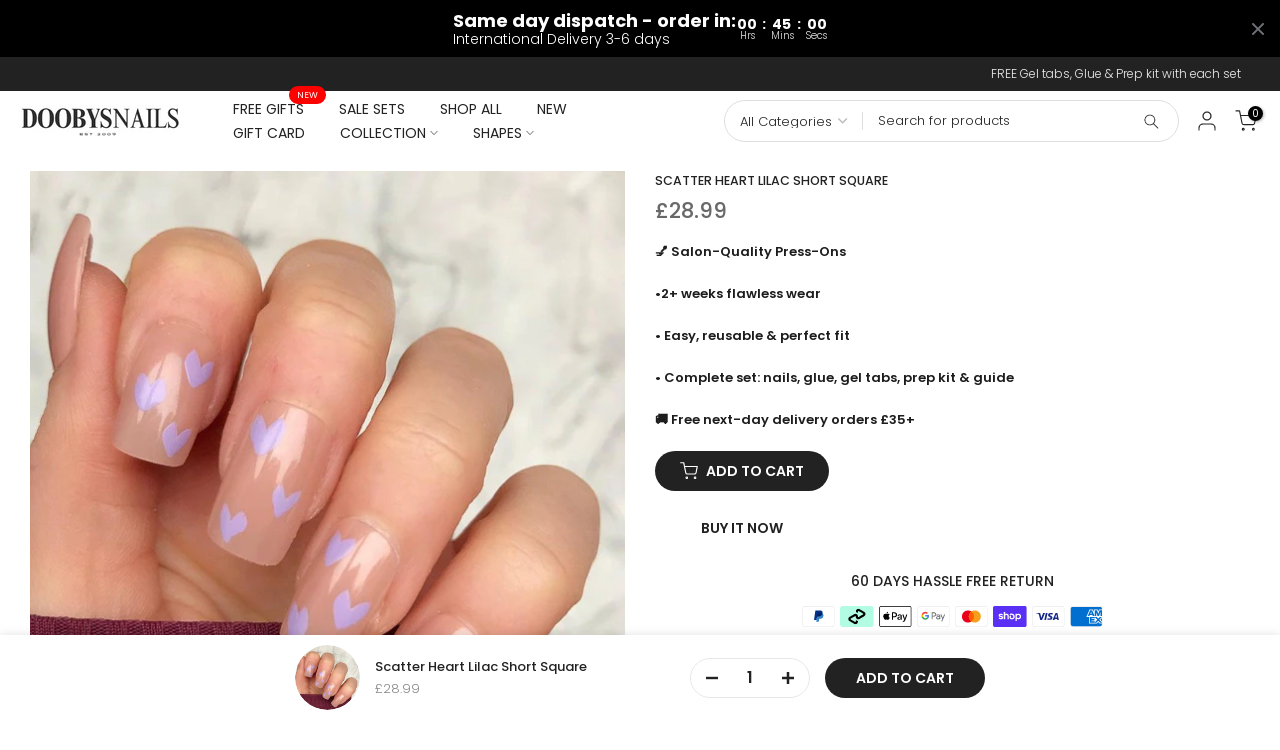

--- FILE ---
content_type: text/html; charset=utf-8
request_url: https://doobysnails.com/products/scatter-heart-lilac-short-square
body_size: 75692
content:
<!doctype html><html class="t4sp-theme t4s-wrapper__full_width hdt-reveal-in-view rtl_false swatch_color_style_2 pr_border_style_1 pr_img_effect_2 enable_eff_img1_false badge_shape_4 css_for_wis_app_true shadow_round_img_false t4s-header__inline is-remove-unavai-2 t4_compare_false t4s-cart-count-0 t4s-pr-ellipsis-false
 no-js" lang="en">
  <head>
	<!-- Added by AVADA SEO Suite -->
	

	<!-- /Added by AVADA SEO Suite -->
    <script src="//searchserverapi.com/widgets/shopify/init.js?a=2H0a7c1s9Z"></script>
    <meta charset="utf-8">
    <meta http-equiv="X-UA-Compatible" content="IE=edge">
    <meta name="viewport" content="width=device-width, initial-scale=1, height=device-height, minimum-scale=1.0, maximum-scale=1.0">
    <meta name="theme-color" content="#fff">
    <link rel="canonical" href="https://doobysnails.com/products/scatter-heart-lilac-short-square">
    <link rel="preconnect" href="https://cdn.shopify.com" crossorigin><link rel="shortcut icon" type="image/png" href="//doobysnails.com/cdn/shop/files/LOGO222_ee12afbb-88ef-4601-a0aa-0886557bc674.png?v=1718804817&width=32"><link rel="preconnect" href="https://fonts.shopifycdn.com" crossorigin><title>Scatter Heart Lilac Short Square - Press on nails - Next Day Delivery &ndash; doobysnailsltd</title>
    <meta name="description" content="Shop from 20 unique press-on nail shapes with fast next day delivery. Durable, stylish nails designed for every look — order yours today!”"><meta name="keywords" content="Scatter Heart Lilac Short Square, doobysnailsltd, doobysnails.com"/><meta name="author" content="The4">

<meta property="og:site_name" content="doobysnailsltd">
<meta property="og:url" content="https://doobysnails.com/products/scatter-heart-lilac-short-square">
<meta property="og:title" content="Scatter Heart Lilac Short Square">
<meta property="og:type" content="product">
<meta property="og:description" content="GET SALON RESULTS IN SECONDS WITHOUT THE COST, TIME, OR COMMITMENTThe healthier, long-lasting alternative to gels, dips, acrylics. Our false nails give you a perfect, non-damaging manicure in under 60 seconds for a fraction of the salon cost. Wear them weeks straight or a few days at a time—you decide. Each set can be "><meta property="og:image" content="http://doobysnails.com/cdn/shop/files/scatter-heart-lilac-short-squareshort-square-216851.jpg?v=1749892422">
  <meta property="og:image:secure_url" content="https://doobysnails.com/cdn/shop/files/scatter-heart-lilac-short-squareshort-square-216851.jpg?v=1749892422">
  <meta property="og:image:width" content="971">
  <meta property="og:image:height" content="970"><meta property="og:price:amount" content="28.99">
  <meta property="og:price:currency" content="GBP"><meta name="twitter:site" content="@#"><meta name="twitter:card" content="summary_large_image">
<meta name="twitter:title" content="Scatter Heart Lilac Short Square">
<meta name="twitter:description" content="GET SALON RESULTS IN SECONDS WITHOUT THE COST, TIME, OR COMMITMENTThe healthier, long-lasting alternative to gels, dips, acrylics. Our false nails give you a perfect, non-damaging manicure in under 60 seconds for a fraction of the salon cost. Wear them weeks straight or a few days at a time—you decide. Each set can be "><script src="//doobysnails.com/cdn/shop/t/122/assets/lazysizes.min.js?v=15635071923654011601760172930" async="async"></script>
    <script src="//doobysnails.com/cdn/shop/t/122/assets/global.min.js?v=51321477881665526231760172877" defer="defer"></script><script>window.performance && window.performance.mark && window.performance.mark('shopify.content_for_header.start');</script><meta name="facebook-domain-verification" content="h84j91klzsa7b58gd99uwxpn64cpo6">
<meta name="google-site-verification" content="5o5le-tX-vOmcMGNgnLURP2IjZQwE5XWXrja6yco4bg">
<meta id="shopify-digital-wallet" name="shopify-digital-wallet" content="/69936611643/digital_wallets/dialog">
<meta name="shopify-checkout-api-token" content="b1dc8c8f6bcb3aa97b2f81d7b2327947">
<meta id="in-context-paypal-metadata" data-shop-id="69936611643" data-venmo-supported="false" data-environment="production" data-locale="en_US" data-paypal-v4="true" data-currency="GBP">
<link rel="alternate" type="application/json+oembed" href="https://doobysnails.com/products/scatter-heart-lilac-short-square.oembed">
<script async="async" src="/checkouts/internal/preloads.js?locale=en-GB"></script>
<link rel="preconnect" href="https://shop.app" crossorigin="anonymous">
<script async="async" src="https://shop.app/checkouts/internal/preloads.js?locale=en-GB&shop_id=69936611643" crossorigin="anonymous"></script>
<script id="apple-pay-shop-capabilities" type="application/json">{"shopId":69936611643,"countryCode":"GB","currencyCode":"GBP","merchantCapabilities":["supports3DS"],"merchantId":"gid:\/\/shopify\/Shop\/69936611643","merchantName":"doobysnailsltd","requiredBillingContactFields":["postalAddress","email"],"requiredShippingContactFields":["postalAddress","email"],"shippingType":"shipping","supportedNetworks":["visa","maestro","masterCard","amex","discover","elo"],"total":{"type":"pending","label":"doobysnailsltd","amount":"1.00"},"shopifyPaymentsEnabled":true,"supportsSubscriptions":true}</script>
<script id="shopify-features" type="application/json">{"accessToken":"b1dc8c8f6bcb3aa97b2f81d7b2327947","betas":["rich-media-storefront-analytics"],"domain":"doobysnails.com","predictiveSearch":true,"shopId":69936611643,"locale":"en"}</script>
<script>var Shopify = Shopify || {};
Shopify.shop = "doobysnailsltd.myshopify.com";
Shopify.locale = "en";
Shopify.currency = {"active":"GBP","rate":"1.0"};
Shopify.country = "GB";
Shopify.theme = {"name":"Copy of Copy of Copy of Copy of Copy of Copy of...","id":181900116353,"schema_name":"Kalles","schema_version":"4.3.7","theme_store_id":null,"role":"main"};
Shopify.theme.handle = "null";
Shopify.theme.style = {"id":null,"handle":null};
Shopify.cdnHost = "doobysnails.com/cdn";
Shopify.routes = Shopify.routes || {};
Shopify.routes.root = "/";</script>
<script type="module">!function(o){(o.Shopify=o.Shopify||{}).modules=!0}(window);</script>
<script>!function(o){function n(){var o=[];function n(){o.push(Array.prototype.slice.apply(arguments))}return n.q=o,n}var t=o.Shopify=o.Shopify||{};t.loadFeatures=n(),t.autoloadFeatures=n()}(window);</script>
<script>
  window.ShopifyPay = window.ShopifyPay || {};
  window.ShopifyPay.apiHost = "shop.app\/pay";
  window.ShopifyPay.redirectState = null;
</script>
<script id="shop-js-analytics" type="application/json">{"pageType":"product"}</script>
<script defer="defer" async type="module" src="//doobysnails.com/cdn/shopifycloud/shop-js/modules/v2/client.init-shop-cart-sync_IZsNAliE.en.esm.js"></script>
<script defer="defer" async type="module" src="//doobysnails.com/cdn/shopifycloud/shop-js/modules/v2/chunk.common_0OUaOowp.esm.js"></script>
<script type="module">
  await import("//doobysnails.com/cdn/shopifycloud/shop-js/modules/v2/client.init-shop-cart-sync_IZsNAliE.en.esm.js");
await import("//doobysnails.com/cdn/shopifycloud/shop-js/modules/v2/chunk.common_0OUaOowp.esm.js");

  window.Shopify.SignInWithShop?.initShopCartSync?.({"fedCMEnabled":true,"windoidEnabled":true});

</script>
<script defer="defer" async type="module" src="//doobysnails.com/cdn/shopifycloud/shop-js/modules/v2/client.payment-terms_CNlwjfZz.en.esm.js"></script>
<script defer="defer" async type="module" src="//doobysnails.com/cdn/shopifycloud/shop-js/modules/v2/chunk.common_0OUaOowp.esm.js"></script>
<script defer="defer" async type="module" src="//doobysnails.com/cdn/shopifycloud/shop-js/modules/v2/chunk.modal_CGo_dVj3.esm.js"></script>
<script type="module">
  await import("//doobysnails.com/cdn/shopifycloud/shop-js/modules/v2/client.payment-terms_CNlwjfZz.en.esm.js");
await import("//doobysnails.com/cdn/shopifycloud/shop-js/modules/v2/chunk.common_0OUaOowp.esm.js");
await import("//doobysnails.com/cdn/shopifycloud/shop-js/modules/v2/chunk.modal_CGo_dVj3.esm.js");

  
</script>
<script>
  window.Shopify = window.Shopify || {};
  if (!window.Shopify.featureAssets) window.Shopify.featureAssets = {};
  window.Shopify.featureAssets['shop-js'] = {"shop-cart-sync":["modules/v2/client.shop-cart-sync_DLOhI_0X.en.esm.js","modules/v2/chunk.common_0OUaOowp.esm.js"],"init-fed-cm":["modules/v2/client.init-fed-cm_C6YtU0w6.en.esm.js","modules/v2/chunk.common_0OUaOowp.esm.js"],"shop-button":["modules/v2/client.shop-button_BCMx7GTG.en.esm.js","modules/v2/chunk.common_0OUaOowp.esm.js"],"shop-cash-offers":["modules/v2/client.shop-cash-offers_BT26qb5j.en.esm.js","modules/v2/chunk.common_0OUaOowp.esm.js","modules/v2/chunk.modal_CGo_dVj3.esm.js"],"init-windoid":["modules/v2/client.init-windoid_B9PkRMql.en.esm.js","modules/v2/chunk.common_0OUaOowp.esm.js"],"init-shop-email-lookup-coordinator":["modules/v2/client.init-shop-email-lookup-coordinator_DZkqjsbU.en.esm.js","modules/v2/chunk.common_0OUaOowp.esm.js"],"shop-toast-manager":["modules/v2/client.shop-toast-manager_Di2EnuM7.en.esm.js","modules/v2/chunk.common_0OUaOowp.esm.js"],"shop-login-button":["modules/v2/client.shop-login-button_BtqW_SIO.en.esm.js","modules/v2/chunk.common_0OUaOowp.esm.js","modules/v2/chunk.modal_CGo_dVj3.esm.js"],"avatar":["modules/v2/client.avatar_BTnouDA3.en.esm.js"],"pay-button":["modules/v2/client.pay-button_CWa-C9R1.en.esm.js","modules/v2/chunk.common_0OUaOowp.esm.js"],"init-shop-cart-sync":["modules/v2/client.init-shop-cart-sync_IZsNAliE.en.esm.js","modules/v2/chunk.common_0OUaOowp.esm.js"],"init-customer-accounts":["modules/v2/client.init-customer-accounts_DenGwJTU.en.esm.js","modules/v2/client.shop-login-button_BtqW_SIO.en.esm.js","modules/v2/chunk.common_0OUaOowp.esm.js","modules/v2/chunk.modal_CGo_dVj3.esm.js"],"init-shop-for-new-customer-accounts":["modules/v2/client.init-shop-for-new-customer-accounts_JdHXxpS9.en.esm.js","modules/v2/client.shop-login-button_BtqW_SIO.en.esm.js","modules/v2/chunk.common_0OUaOowp.esm.js","modules/v2/chunk.modal_CGo_dVj3.esm.js"],"init-customer-accounts-sign-up":["modules/v2/client.init-customer-accounts-sign-up_D6__K_p8.en.esm.js","modules/v2/client.shop-login-button_BtqW_SIO.en.esm.js","modules/v2/chunk.common_0OUaOowp.esm.js","modules/v2/chunk.modal_CGo_dVj3.esm.js"],"checkout-modal":["modules/v2/client.checkout-modal_C_ZQDY6s.en.esm.js","modules/v2/chunk.common_0OUaOowp.esm.js","modules/v2/chunk.modal_CGo_dVj3.esm.js"],"shop-follow-button":["modules/v2/client.shop-follow-button_XetIsj8l.en.esm.js","modules/v2/chunk.common_0OUaOowp.esm.js","modules/v2/chunk.modal_CGo_dVj3.esm.js"],"lead-capture":["modules/v2/client.lead-capture_DvA72MRN.en.esm.js","modules/v2/chunk.common_0OUaOowp.esm.js","modules/v2/chunk.modal_CGo_dVj3.esm.js"],"shop-login":["modules/v2/client.shop-login_ClXNxyh6.en.esm.js","modules/v2/chunk.common_0OUaOowp.esm.js","modules/v2/chunk.modal_CGo_dVj3.esm.js"],"payment-terms":["modules/v2/client.payment-terms_CNlwjfZz.en.esm.js","modules/v2/chunk.common_0OUaOowp.esm.js","modules/v2/chunk.modal_CGo_dVj3.esm.js"]};
</script>
<script>(function() {
  var isLoaded = false;
  function asyncLoad() {
    if (isLoaded) return;
    isLoaded = true;
    var urls = ["https:\/\/loox.io\/widget\/EygzxuyljT\/loox.1673984209170.js?shop=doobysnailsltd.myshopify.com","?srp=\/a\/search\u0026filtersEnabled=1\u0026shop=doobysnailsltd.myshopify.com",""];
    for (var i = 0; i < urls.length; i++) {
      var s = document.createElement('script');
      s.type = 'text/javascript';
      s.async = true;
      s.src = urls[i];
      var x = document.getElementsByTagName('script')[0];
      x.parentNode.insertBefore(s, x);
    }
  };
  if(window.attachEvent) {
    window.attachEvent('onload', asyncLoad);
  } else {
    window.addEventListener('load', asyncLoad, false);
  }
})();</script>
<script id="__st">var __st={"a":69936611643,"offset":0,"reqid":"c5f5bef7-e128-4b3a-844b-99a93bd7090c-1768432427","pageurl":"doobysnails.com\/products\/scatter-heart-lilac-short-square","u":"184efe74a9c1","p":"product","rtyp":"product","rid":8093277094203};</script>
<script>window.ShopifyPaypalV4VisibilityTracking = true;</script>
<script id="captcha-bootstrap">!function(){'use strict';const t='contact',e='account',n='new_comment',o=[[t,t],['blogs',n],['comments',n],[t,'customer']],c=[[e,'customer_login'],[e,'guest_login'],[e,'recover_customer_password'],[e,'create_customer']],r=t=>t.map((([t,e])=>`form[action*='/${t}']:not([data-nocaptcha='true']) input[name='form_type'][value='${e}']`)).join(','),a=t=>()=>t?[...document.querySelectorAll(t)].map((t=>t.form)):[];function s(){const t=[...o],e=r(t);return a(e)}const i='password',u='form_key',d=['recaptcha-v3-token','g-recaptcha-response','h-captcha-response',i],f=()=>{try{return window.sessionStorage}catch{return}},m='__shopify_v',_=t=>t.elements[u];function p(t,e,n=!1){try{const o=window.sessionStorage,c=JSON.parse(o.getItem(e)),{data:r}=function(t){const{data:e,action:n}=t;return t[m]||n?{data:e,action:n}:{data:t,action:n}}(c);for(const[e,n]of Object.entries(r))t.elements[e]&&(t.elements[e].value=n);n&&o.removeItem(e)}catch(o){console.error('form repopulation failed',{error:o})}}const l='form_type',E='cptcha';function T(t){t.dataset[E]=!0}const w=window,h=w.document,L='Shopify',v='ce_forms',y='captcha';let A=!1;((t,e)=>{const n=(g='f06e6c50-85a8-45c8-87d0-21a2b65856fe',I='https://cdn.shopify.com/shopifycloud/storefront-forms-hcaptcha/ce_storefront_forms_captcha_hcaptcha.v1.5.2.iife.js',D={infoText:'Protected by hCaptcha',privacyText:'Privacy',termsText:'Terms'},(t,e,n)=>{const o=w[L][v],c=o.bindForm;if(c)return c(t,g,e,D).then(n);var r;o.q.push([[t,g,e,D],n]),r=I,A||(h.body.append(Object.assign(h.createElement('script'),{id:'captcha-provider',async:!0,src:r})),A=!0)});var g,I,D;w[L]=w[L]||{},w[L][v]=w[L][v]||{},w[L][v].q=[],w[L][y]=w[L][y]||{},w[L][y].protect=function(t,e){n(t,void 0,e),T(t)},Object.freeze(w[L][y]),function(t,e,n,w,h,L){const[v,y,A,g]=function(t,e,n){const i=e?o:[],u=t?c:[],d=[...i,...u],f=r(d),m=r(i),_=r(d.filter((([t,e])=>n.includes(e))));return[a(f),a(m),a(_),s()]}(w,h,L),I=t=>{const e=t.target;return e instanceof HTMLFormElement?e:e&&e.form},D=t=>v().includes(t);t.addEventListener('submit',(t=>{const e=I(t);if(!e)return;const n=D(e)&&!e.dataset.hcaptchaBound&&!e.dataset.recaptchaBound,o=_(e),c=g().includes(e)&&(!o||!o.value);(n||c)&&t.preventDefault(),c&&!n&&(function(t){try{if(!f())return;!function(t){const e=f();if(!e)return;const n=_(t);if(!n)return;const o=n.value;o&&e.removeItem(o)}(t);const e=Array.from(Array(32),(()=>Math.random().toString(36)[2])).join('');!function(t,e){_(t)||t.append(Object.assign(document.createElement('input'),{type:'hidden',name:u})),t.elements[u].value=e}(t,e),function(t,e){const n=f();if(!n)return;const o=[...t.querySelectorAll(`input[type='${i}']`)].map((({name:t})=>t)),c=[...d,...o],r={};for(const[a,s]of new FormData(t).entries())c.includes(a)||(r[a]=s);n.setItem(e,JSON.stringify({[m]:1,action:t.action,data:r}))}(t,e)}catch(e){console.error('failed to persist form',e)}}(e),e.submit())}));const S=(t,e)=>{t&&!t.dataset[E]&&(n(t,e.some((e=>e===t))),T(t))};for(const o of['focusin','change'])t.addEventListener(o,(t=>{const e=I(t);D(e)&&S(e,y())}));const B=e.get('form_key'),M=e.get(l),P=B&&M;t.addEventListener('DOMContentLoaded',(()=>{const t=y();if(P)for(const e of t)e.elements[l].value===M&&p(e,B);[...new Set([...A(),...v().filter((t=>'true'===t.dataset.shopifyCaptcha))])].forEach((e=>S(e,t)))}))}(h,new URLSearchParams(w.location.search),n,t,e,['guest_login'])})(!0,!0)}();</script>
<script integrity="sha256-4kQ18oKyAcykRKYeNunJcIwy7WH5gtpwJnB7kiuLZ1E=" data-source-attribution="shopify.loadfeatures" defer="defer" src="//doobysnails.com/cdn/shopifycloud/storefront/assets/storefront/load_feature-a0a9edcb.js" crossorigin="anonymous"></script>
<script crossorigin="anonymous" defer="defer" src="//doobysnails.com/cdn/shopifycloud/storefront/assets/shopify_pay/storefront-65b4c6d7.js?v=20250812"></script>
<script data-source-attribution="shopify.dynamic_checkout.dynamic.init">var Shopify=Shopify||{};Shopify.PaymentButton=Shopify.PaymentButton||{isStorefrontPortableWallets:!0,init:function(){window.Shopify.PaymentButton.init=function(){};var t=document.createElement("script");t.src="https://doobysnails.com/cdn/shopifycloud/portable-wallets/latest/portable-wallets.en.js",t.type="module",document.head.appendChild(t)}};
</script>
<script data-source-attribution="shopify.dynamic_checkout.buyer_consent">
  function portableWalletsHideBuyerConsent(e){var t=document.getElementById("shopify-buyer-consent"),n=document.getElementById("shopify-subscription-policy-button");t&&n&&(t.classList.add("hidden"),t.setAttribute("aria-hidden","true"),n.removeEventListener("click",e))}function portableWalletsShowBuyerConsent(e){var t=document.getElementById("shopify-buyer-consent"),n=document.getElementById("shopify-subscription-policy-button");t&&n&&(t.classList.remove("hidden"),t.removeAttribute("aria-hidden"),n.addEventListener("click",e))}window.Shopify?.PaymentButton&&(window.Shopify.PaymentButton.hideBuyerConsent=portableWalletsHideBuyerConsent,window.Shopify.PaymentButton.showBuyerConsent=portableWalletsShowBuyerConsent);
</script>
<script>
  function portableWalletsCleanup(e){e&&e.src&&console.error("Failed to load portable wallets script "+e.src);var t=document.querySelectorAll("shopify-accelerated-checkout .shopify-payment-button__skeleton, shopify-accelerated-checkout-cart .wallet-cart-button__skeleton"),e=document.getElementById("shopify-buyer-consent");for(let e=0;e<t.length;e++)t[e].remove();e&&e.remove()}function portableWalletsNotLoadedAsModule(e){e instanceof ErrorEvent&&"string"==typeof e.message&&e.message.includes("import.meta")&&"string"==typeof e.filename&&e.filename.includes("portable-wallets")&&(window.removeEventListener("error",portableWalletsNotLoadedAsModule),window.Shopify.PaymentButton.failedToLoad=e,"loading"===document.readyState?document.addEventListener("DOMContentLoaded",window.Shopify.PaymentButton.init):window.Shopify.PaymentButton.init())}window.addEventListener("error",portableWalletsNotLoadedAsModule);
</script>

<script type="module" src="https://doobysnails.com/cdn/shopifycloud/portable-wallets/latest/portable-wallets.en.js" onError="portableWalletsCleanup(this)" crossorigin="anonymous"></script>
<script nomodule>
  document.addEventListener("DOMContentLoaded", portableWalletsCleanup);
</script>

<script id='scb4127' type='text/javascript' async='' src='https://doobysnails.com/cdn/shopifycloud/privacy-banner/storefront-banner.js'></script><link id="shopify-accelerated-checkout-styles" rel="stylesheet" media="screen" href="https://doobysnails.com/cdn/shopifycloud/portable-wallets/latest/accelerated-checkout-backwards-compat.css" crossorigin="anonymous">
<style id="shopify-accelerated-checkout-cart">
        #shopify-buyer-consent {
  margin-top: 1em;
  display: inline-block;
  width: 100%;
}

#shopify-buyer-consent.hidden {
  display: none;
}

#shopify-subscription-policy-button {
  background: none;
  border: none;
  padding: 0;
  text-decoration: underline;
  font-size: inherit;
  cursor: pointer;
}

#shopify-subscription-policy-button::before {
  box-shadow: none;
}

      </style>

<script>window.performance && window.performance.mark && window.performance.mark('shopify.content_for_header.end');</script><link rel="preload" as="font" href="//doobysnails.com/cdn/fonts/poppins/poppins_n4.0ba78fa5af9b0e1a374041b3ceaadf0a43b41362.woff2" type="font/woff2" crossorigin><link rel="preload" as="font" href="//doobysnails.com/cdn/fonts/poppins/poppins_n4.0ba78fa5af9b0e1a374041b3ceaadf0a43b41362.woff2" type="font/woff2" crossorigin><link rel="preload" as="font" href="//doobysnails.com/cdn/fonts/poppins/poppins_n4.0ba78fa5af9b0e1a374041b3ceaadf0a43b41362.woff2" type="font/woff2" crossorigin><link href="//doobysnails.com/cdn/shop/t/122/assets/base.css?v=107731587234177548291760172787" rel="stylesheet" type="text/css" media="all" /><style data-shopify>@font-face {
  font-family: Poppins;
  font-weight: 100;
  font-style: normal;
  font-display: swap;
  src: url("//doobysnails.com/cdn/fonts/poppins/poppins_n1.91f1f2f2f3840810961af59e3a012dcc97d8ef59.woff2") format("woff2"),
       url("//doobysnails.com/cdn/fonts/poppins/poppins_n1.58d050ae3fe39914ce84b159a8c37ae874d01bfc.woff") format("woff");
}
@font-face {
  font-family: Poppins;
  font-weight: 100;
  font-style: italic;
  font-display: swap;
  src: url("//doobysnails.com/cdn/fonts/poppins/poppins_i1.12212c673bc6295d62eea1ca2437af51233e5e67.woff2") format("woff2"),
       url("//doobysnails.com/cdn/fonts/poppins/poppins_i1.57d27b035fa9c9ec7ce7020cd2ed80055da92d77.woff") format("woff");
}
@font-face {
  font-family: Poppins;
  font-weight: 200;
  font-style: normal;
  font-display: swap;
  src: url("//doobysnails.com/cdn/fonts/poppins/poppins_n2.99893b093cc6b797a8baf99180056d9e77320b68.woff2") format("woff2"),
       url("//doobysnails.com/cdn/fonts/poppins/poppins_n2.c218f0380a81801a28158673003c167a54d2d69c.woff") format("woff");
}
@font-face {
  font-family: Poppins;
  font-weight: 200;
  font-style: italic;
  font-display: swap;
  src: url("//doobysnails.com/cdn/fonts/poppins/poppins_i2.7783fc51c19908d12281d3f99718d10ab5348963.woff2") format("woff2"),
       url("//doobysnails.com/cdn/fonts/poppins/poppins_i2.34fc94f042b7f47b1448d25c4247572d2f33189b.woff") format("woff");
}
@font-face {
  font-family: Poppins;
  font-weight: 300;
  font-style: normal;
  font-display: swap;
  src: url("//doobysnails.com/cdn/fonts/poppins/poppins_n3.05f58335c3209cce17da4f1f1ab324ebe2982441.woff2") format("woff2"),
       url("//doobysnails.com/cdn/fonts/poppins/poppins_n3.6971368e1f131d2c8ff8e3a44a36b577fdda3ff5.woff") format("woff");
}
@font-face {
  font-family: Poppins;
  font-weight: 300;
  font-style: italic;
  font-display: swap;
  src: url("//doobysnails.com/cdn/fonts/poppins/poppins_i3.8536b4423050219f608e17f134fe9ea3b01ed890.woff2") format("woff2"),
       url("//doobysnails.com/cdn/fonts/poppins/poppins_i3.0f4433ada196bcabf726ed78f8e37e0995762f7f.woff") format("woff");
}
@font-face {
  font-family: Poppins;
  font-weight: 400;
  font-style: normal;
  font-display: swap;
  src: url("//doobysnails.com/cdn/fonts/poppins/poppins_n4.0ba78fa5af9b0e1a374041b3ceaadf0a43b41362.woff2") format("woff2"),
       url("//doobysnails.com/cdn/fonts/poppins/poppins_n4.214741a72ff2596839fc9760ee7a770386cf16ca.woff") format("woff");
}
@font-face {
  font-family: Poppins;
  font-weight: 400;
  font-style: italic;
  font-display: swap;
  src: url("//doobysnails.com/cdn/fonts/poppins/poppins_i4.846ad1e22474f856bd6b81ba4585a60799a9f5d2.woff2") format("woff2"),
       url("//doobysnails.com/cdn/fonts/poppins/poppins_i4.56b43284e8b52fc64c1fd271f289a39e8477e9ec.woff") format("woff");
}
@font-face {
  font-family: Poppins;
  font-weight: 500;
  font-style: normal;
  font-display: swap;
  src: url("//doobysnails.com/cdn/fonts/poppins/poppins_n5.ad5b4b72b59a00358afc706450c864c3c8323842.woff2") format("woff2"),
       url("//doobysnails.com/cdn/fonts/poppins/poppins_n5.33757fdf985af2d24b32fcd84c9a09224d4b2c39.woff") format("woff");
}
@font-face {
  font-family: Poppins;
  font-weight: 500;
  font-style: italic;
  font-display: swap;
  src: url("//doobysnails.com/cdn/fonts/poppins/poppins_i5.6acfce842c096080e34792078ef3cb7c3aad24d4.woff2") format("woff2"),
       url("//doobysnails.com/cdn/fonts/poppins/poppins_i5.a49113e4fe0ad7fd7716bd237f1602cbec299b3c.woff") format("woff");
}
@font-face {
  font-family: Poppins;
  font-weight: 600;
  font-style: normal;
  font-display: swap;
  src: url("//doobysnails.com/cdn/fonts/poppins/poppins_n6.aa29d4918bc243723d56b59572e18228ed0786f6.woff2") format("woff2"),
       url("//doobysnails.com/cdn/fonts/poppins/poppins_n6.5f815d845fe073750885d5b7e619ee00e8111208.woff") format("woff");
}
@font-face {
  font-family: Poppins;
  font-weight: 600;
  font-style: italic;
  font-display: swap;
  src: url("//doobysnails.com/cdn/fonts/poppins/poppins_i6.bb8044d6203f492888d626dafda3c2999253e8e9.woff2") format("woff2"),
       url("//doobysnails.com/cdn/fonts/poppins/poppins_i6.e233dec1a61b1e7dead9f920159eda42280a02c3.woff") format("woff");
}
@font-face {
  font-family: Poppins;
  font-weight: 700;
  font-style: normal;
  font-display: swap;
  src: url("//doobysnails.com/cdn/fonts/poppins/poppins_n7.56758dcf284489feb014a026f3727f2f20a54626.woff2") format("woff2"),
       url("//doobysnails.com/cdn/fonts/poppins/poppins_n7.f34f55d9b3d3205d2cd6f64955ff4b36f0cfd8da.woff") format("woff");
}
@font-face {
  font-family: Poppins;
  font-weight: 700;
  font-style: italic;
  font-display: swap;
  src: url("//doobysnails.com/cdn/fonts/poppins/poppins_i7.42fd71da11e9d101e1e6c7932199f925f9eea42d.woff2") format("woff2"),
       url("//doobysnails.com/cdn/fonts/poppins/poppins_i7.ec8499dbd7616004e21155106d13837fff4cf556.woff") format("woff");
}
@font-face {
  font-family: Poppins;
  font-weight: 800;
  font-style: normal;
  font-display: swap;
  src: url("//doobysnails.com/cdn/fonts/poppins/poppins_n8.580200d05bca09e2e0c6f4c922047c227dfa8e8c.woff2") format("woff2"),
       url("//doobysnails.com/cdn/fonts/poppins/poppins_n8.f4450f472fdcbe9e829f3583ebd559988f5a3d25.woff") format("woff");
}
@font-face {
  font-family: Poppins;
  font-weight: 800;
  font-style: italic;
  font-display: swap;
  src: url("//doobysnails.com/cdn/fonts/poppins/poppins_i8.55af7c89c62b8603457a34c5936ad3b39f67e29c.woff2") format("woff2"),
       url("//doobysnails.com/cdn/fonts/poppins/poppins_i8.1143b85f67a233999703c64471299cee6bc83160.woff") format("woff");
}
@font-face {
  font-family: Poppins;
  font-weight: 900;
  font-style: normal;
  font-display: swap;
  src: url("//doobysnails.com/cdn/fonts/poppins/poppins_n9.eb6b9ef01b62e777a960bfd02fc9fb4918cd3eab.woff2") format("woff2"),
       url("//doobysnails.com/cdn/fonts/poppins/poppins_n9.6501a5bd018e348b6d5d6e8c335f9e7d32a80c36.woff") format("woff");
}
@font-face {
  font-family: Poppins;
  font-weight: 900;
  font-style: italic;
  font-display: swap;
  src: url("//doobysnails.com/cdn/fonts/poppins/poppins_i9.c9d778054c6973c207cbc167d4355fd67c665d16.woff2") format("woff2"),
       url("//doobysnails.com/cdn/fonts/poppins/poppins_i9.67b02f99c1e5afe159943a603851cb6b6276ba49.woff") format("woff");
}
@font-face {
  font-family: "DM Sans";
  font-weight: 100;
  font-style: normal;
  font-display: swap;
  src: url("//doobysnails.com/cdn/fonts/dm_sans/dmsans_n1.580389dc4df7a79b9eaf149851cb60b3e1bb8dfc.woff2") format("woff2"),
       url("//doobysnails.com/cdn/fonts/dm_sans/dmsans_n1.504f53511fe3603bb04cdd33e5dc389e197c8fdf.woff") format("woff");
}
@font-face {
  font-family: "DM Sans";
  font-weight: 100;
  font-style: italic;
  font-display: swap;
  src: url("//doobysnails.com/cdn/fonts/dm_sans/dmsans_i1.59295eaf695d761f0e0016341f1491715251d53d.woff2") format("woff2"),
       url("//doobysnails.com/cdn/fonts/dm_sans/dmsans_i1.e6e1158895e2b68579484cbfdf1415a41a9f18ac.woff") format("woff");
}
@font-face {
  font-family: "DM Sans";
  font-weight: 200;
  font-style: normal;
  font-display: swap;
  src: url("//doobysnails.com/cdn/fonts/dm_sans/dmsans_n2.62da6f76f63c8a7e03653d4230d72820e9fc419f.woff2") format("woff2"),
       url("//doobysnails.com/cdn/fonts/dm_sans/dmsans_n2.2a86a7afa1597cb5b1eb57ace2371d15788a817a.woff") format("woff");
}
@font-face {
  font-family: "DM Sans";
  font-weight: 200;
  font-style: italic;
  font-display: swap;
  src: url("//doobysnails.com/cdn/fonts/dm_sans/dmsans_i2.7e3da4e8d5ee5c0747cf79aa905979100ec1d222.woff2") format("woff2"),
       url("//doobysnails.com/cdn/fonts/dm_sans/dmsans_i2.eeddf64845043b52672ee7f19bcf7938418676de.woff") format("woff");
}
@font-face {
  font-family: "DM Sans";
  font-weight: 300;
  font-style: normal;
  font-display: swap;
  src: url("//doobysnails.com/cdn/fonts/dm_sans/dmsans_n3.d218434bb518134511e5205d90c23cfb8a1b261b.woff2") format("woff2"),
       url("//doobysnails.com/cdn/fonts/dm_sans/dmsans_n3.0c324a11de656e0e3f656188ad5de9ff34f70c04.woff") format("woff");
}
@font-face {
  font-family: "DM Sans";
  font-weight: 300;
  font-style: italic;
  font-display: swap;
  src: url("//doobysnails.com/cdn/fonts/dm_sans/dmsans_i3.cf32206a8995abc7c8c1c761d4057a4728acd370.woff2") format("woff2"),
       url("//doobysnails.com/cdn/fonts/dm_sans/dmsans_i3.b485aa24a097d5067a26fc4100ad5d538e05ee39.woff") format("woff");
}
@font-face {
  font-family: "DM Sans";
  font-weight: 400;
  font-style: normal;
  font-display: swap;
  src: url("//doobysnails.com/cdn/fonts/dm_sans/dmsans_n4.ec80bd4dd7e1a334c969c265873491ae56018d72.woff2") format("woff2"),
       url("//doobysnails.com/cdn/fonts/dm_sans/dmsans_n4.87bdd914d8a61247b911147ae68e754d695c58a6.woff") format("woff");
}
@font-face {
  font-family: "DM Sans";
  font-weight: 400;
  font-style: italic;
  font-display: swap;
  src: url("//doobysnails.com/cdn/fonts/dm_sans/dmsans_i4.b8fe05e69ee95d5a53155c346957d8cbf5081c1a.woff2") format("woff2"),
       url("//doobysnails.com/cdn/fonts/dm_sans/dmsans_i4.403fe28ee2ea63e142575c0aa47684d65f8c23a0.woff") format("woff");
}
@font-face {
  font-family: "DM Sans";
  font-weight: 500;
  font-style: normal;
  font-display: swap;
  src: url("//doobysnails.com/cdn/fonts/dm_sans/dmsans_n5.8a0f1984c77eb7186ceb87c4da2173ff65eb012e.woff2") format("woff2"),
       url("//doobysnails.com/cdn/fonts/dm_sans/dmsans_n5.9ad2e755a89e15b3d6c53259daad5fc9609888e6.woff") format("woff");
}
@font-face {
  font-family: "DM Sans";
  font-weight: 500;
  font-style: italic;
  font-display: swap;
  src: url("//doobysnails.com/cdn/fonts/dm_sans/dmsans_i5.8654104650c013677e3def7db9b31bfbaa34e59a.woff2") format("woff2"),
       url("//doobysnails.com/cdn/fonts/dm_sans/dmsans_i5.a0dc844d8a75a4232f255fc600ad5a295572bed9.woff") format("woff");
}
@font-face {
  font-family: "DM Sans";
  font-weight: 600;
  font-style: normal;
  font-display: swap;
  src: url("//doobysnails.com/cdn/fonts/dm_sans/dmsans_n6.70a2453ea926d613c6a2f89af05180d14b3a7c96.woff2") format("woff2"),
       url("//doobysnails.com/cdn/fonts/dm_sans/dmsans_n6.355605667bef215872257574b57fc097044f7e20.woff") format("woff");
}
@font-face {
  font-family: "DM Sans";
  font-weight: 600;
  font-style: italic;
  font-display: swap;
  src: url("//doobysnails.com/cdn/fonts/dm_sans/dmsans_i6.b7d5b35c5f29523529e1bf4a3d0de71a44a277b6.woff2") format("woff2"),
       url("//doobysnails.com/cdn/fonts/dm_sans/dmsans_i6.9b760cc5bdd17b4de2c70249ba49bd707f27a31b.woff") format("woff");
}
@font-face {
  font-family: "DM Sans";
  font-weight: 700;
  font-style: normal;
  font-display: swap;
  src: url("//doobysnails.com/cdn/fonts/dm_sans/dmsans_n7.97e21d81502002291ea1de8aefb79170c6946ce5.woff2") format("woff2"),
       url("//doobysnails.com/cdn/fonts/dm_sans/dmsans_n7.af5c214f5116410ca1d53a2090665620e78e2e1b.woff") format("woff");
}
@font-face {
  font-family: "DM Sans";
  font-weight: 700;
  font-style: italic;
  font-display: swap;
  src: url("//doobysnails.com/cdn/fonts/dm_sans/dmsans_i7.52b57f7d7342eb7255084623d98ab83fd96e7f9b.woff2") format("woff2"),
       url("//doobysnails.com/cdn/fonts/dm_sans/dmsans_i7.d5e14ef18a1d4a8ce78a4187580b4eb1759c2eda.woff") format("woff");
}
@font-face {
  font-family: "DM Sans";
  font-weight: 800;
  font-style: normal;
  font-display: swap;
  src: url("//doobysnails.com/cdn/fonts/dm_sans/dmsans_n8.9f553196c0ff5b7974586d2d89b9e478d4bc5e82.woff2") format("woff2"),
       url("//doobysnails.com/cdn/fonts/dm_sans/dmsans_n8.ad7c872105784d933f0af62ff70a7c467eb80a37.woff") format("woff");
}
@font-face {
  font-family: "DM Sans";
  font-weight: 800;
  font-style: italic;
  font-display: swap;
  src: url("//doobysnails.com/cdn/fonts/dm_sans/dmsans_i8.e520c55e5c6370aea0a21d4bdb5c2b8ca13e9666.woff2") format("woff2"),
       url("//doobysnails.com/cdn/fonts/dm_sans/dmsans_i8.e30277b7a5c1a35a4d69e25f86922fdbef8e1fc5.woff") format("woff");
}
@font-face {
  font-family: "DM Sans";
  font-weight: 900;
  font-style: normal;
  font-display: swap;
  src: url("//doobysnails.com/cdn/fonts/dm_sans/dmsans_n9.b3041e685277b37dd1a0616e38b2ba54fad1c7be.woff2") format("woff2"),
       url("//doobysnails.com/cdn/fonts/dm_sans/dmsans_n9.cd8de346b19f88bf8e8101604a37f395c535056b.woff") format("woff");
}
@font-face {
  font-family: "DM Sans";
  font-weight: 900;
  font-style: italic;
  font-display: swap;
  src: url("//doobysnails.com/cdn/fonts/dm_sans/dmsans_i9.5ce25a41b9929fbb5516b9c2b8411cc4455a2cfe.woff2") format("woff2"),
       url("//doobysnails.com/cdn/fonts/dm_sans/dmsans_i9.7b336a6efe393aa0f9da87bcb24c35f5ca81b71f.woff") format("woff");
}
:root {
        
         /* CSS Variables */
        --wrapper-mw      : 1420px;
        --font-family-1   : Poppins, sans-serif;;
        --font-family-2   : "DM Sans", sans-serif;;
        --font-family-3   : Poppins, sans-serif;;
        --font-body-family   : Poppins, sans-serif;;
        --font-heading-family: "DM Sans", sans-serif;;
       
        
        --t4s-success-color       : #428445;
        --t4s-success-color-rgb   : 66, 132, 69;
        --t4s-warning-color       : #e0b252;
        --t4s-warning-color-rgb   : 224, 178, 82;
        --t4s-error-color         : #EB001B;
        --t4s-error-color-rgb     : 235, 0, 27;
        --t4s-light-color         : #ffffff;
        --t4s-dark-color          : #222222;
        --t4s-highlight-color     : #ec0101;
        --t4s-tooltip-background  : #383838;
        --t4s-tooltip-color       : #fff;
        --primary-sw-color        : #333;
        --primary-sw-color-rgb    : 51, 51, 51;
        --border-sw-color         : #ddd;
        --secondary-sw-color      : #878787;
        --primary-price-color     : #ec0101;
        --secondary-price-color   : #878787;
        
        --t4s-body-background     : #fff;
        --text-color              : #1d1d1d;
        --text-color-rgb          : 29, 29, 29;
        --heading-color           : #222222;
        --accent-color            : #222;
        --accent-color-rgb        : 34, 34, 34;
        --accent-color-darken     : #000000;
        --accent-color-hover      : var(--accent-color-darken);
        --secondary-color         : #222;
        --secondary-color-rgb     : 34, 34, 34;
        --link-color              : #878787;
        --link-color-hover        : #000000;
        --border-color            : #e7e7e7;
        --border-color-rgb        : 231, 231, 231;
        --border-primary-color    : #333;
        --button-background       : #222;
        --button-color            : #fff;
        --button-background-hover : #222;
        --button-color-hover      : #fff;

        --sale-badge-background    : #222222;
        --sale-badge-color         : #fff;
        --new-badge-background     : #109533;
        --new-badge-color          : #fff;
        --preorder-badge-background: #0774d7;
        --preorder-badge-color     : #fff;
        --soldout-badge-background : #ec0101;
        --soldout-badge-color      : #fff;
        --custom-badge-background  : #ff00b7;
        --custom-badge-color       : #fff;/* Shopify related variables */
        --payment-terms-background-color: ;
        
        --lz-background: #f5f5f5;
        --lz-img: url("//doobysnails.com/cdn/shop/t/122/assets/t4s_loader.svg?v=79021592735482363621760173149");}

    html {
      font-size: 62.5%;
      height: 100%;
    }

    body {
      margin: 0;
      overflow-x: hidden;
      font-size:13px;
      letter-spacing: 0px;
      color: var(--text-color);
      font-family: var(--font-body-family);
      line-height: 1.7;
      font-weight: 300;
      -webkit-font-smoothing: auto;
      -moz-osx-font-smoothing: auto;
    }
    /*
    @media screen and (min-width: 750px) {
      body {
        font-size: 1.6rem;
      }
    }
    */

    h1, h2, h3, h4, h5, h6, .t4s_as_title {
      color: var(--heading-color);
      font-family: var(--font-heading-family);
      line-height: 1.4;
      font-weight: 400;
      letter-spacing: 0px;
    }
    h1 { font-size: 37px }
    h2 { font-size: 35.5px }
    h3 { font-size: 28.5px }
    h4 { font-size: 18.5px }
    h5 { font-size: 36px }
    h6 { font-size: 27px }
    a,.t4s_as_link {
      /* font-family: var(--font-link-family); */
      color: var(--link-color);
    }
    a:hover,.t4s_as_link:hover {
      color: var(--link-color-hover);
    }
    button,
    input,
    optgroup,
    select,
    textarea {
      border-color: var(--border-color);
    }
    .t4s_as_button,
    button,
    input[type="button"]:not(.t4s-btn),
    input[type="reset"],
    input[type="submit"]:not(.t4s-btn) {
      font-family: var(--font-button-family);
      color: var(--button-color);
      background-color: var(--button-background);
      border-color: var(--button-background);
    }
    .t4s_as_button:hover,
    button:hover,
    input[type="button"]:not(.t4s-btn):hover, 
    input[type="reset"]:hover,
    input[type="submit"]:not(.t4s-btn):hover  {
      color: var(--button-color-hover);
      background-color: var(--button-background-hover);
      border-color: var(--button-background-hover);
    }
    
    .t4s-cp,.t4s-color-accent { color : var(--accent-color) }.t4s-ct,.t4s-color-text { color : var(--text-color) }.t4s-ch,.t4ss-color-heading { color : var(--heading-color) }.t4s-csecondary { color : var(--secondary-color) }
    
    .t4s-fnt-fm-1 {
      font-family: var(--font-family-1) !important;
    }
    .t4s-fnt-fm-2 {
      font-family: var(--font-family-2) !important;
    }
    .t4s-fnt-fm-3 {
      font-family: var(--font-family-3) !important;
    }
    .t4s-cr {
        color: var(--t4s-highlight-color);
    }
    .t4s-price__sale { color: var(--primary-price-color); }.t4s-fix-overflow.t4s-row { max-width: 100vw;margin-left: auto;margin-right: auto;}.lazyloadt4s-opt {opacity: 1 !important;transition: opacity 0s, transform 1s !important;}.t4s-d-block {display: block;}.t4s-d-none {display: none;}@media (min-width: 768px) {.t4s-d-md-block {display: block;}.t4s-d-md-none {display: none; }}@media (min-width: 1025px) {.t4s-d-lg-block {display: block;}.t4s-d-lg-none {display: none; }}@media (prefers-reduced-motion: no-preference) {
    :root {
    --duration-extra-long: .6s;
    --ease-out-slow: cubic-bezier(0, 0, .3, 1);
    --animation-slide-in: revealSlideIn var(--duration-extra-long) var(--ease-out-slow) forwards;
    --animation-fade-in: reveaFadeIn var(--duration-extra-long)  var(--ease-out-slow);
    }

    .hdt-reveal-in-view :where([hdt-reveal="fade-in"], [hdt-reveal="slide-in"]):not([animationend]) {
      opacity: .01;
    }

    .hdt-reveal-in-view [hdt-reveal="slide-in"]:not([animationend]) {
      transform: translateY(2rem);
    }

    .hdt-reveal-in-view [hdt-reveal="fade-in"]:not(.hdt-reveal--offscreen, [animationend]) {
      opacity: 1;
      animation: var(--animation-fade-in);
    }

    .hdt-reveal-in-view [hdt-reveal="slide-in"]:not(.hdt-reveal--offscreen, [animationend]) {
      animation: var(--animation-slide-in);
      animation-delay: calc(var(--animation-order, 0) * 75ms);
    }.hdt-reveal-in-view .flickityt4s:not(.flickityt4s-enabled) [hdt-reveal="fade-in"],
    .hdt-reveal-in-view .flickityt4s:not(.flickityt4s-enabled) [hdt-reveal="slide-in"] {
      animation-iteration-count: 0;
    }
    .hdt-reveal-in-view .flickityt4s.t4s-enabled:not(.flickityt4s-enabled) [hdt-reveal="fade-in"],
    .hdt-reveal-in-view .flickityt4s.t4s-enabled:not(.flickityt4s-enabled) [hdt-reveal="slide-in"] {
      animation-iteration-count: 1;
    }
    @media (min-width:768px){
      .hdt-reveal-in-view .flickityt4s.carousel-disable-md:not(.flickityt4s-enabled) [hdt-reveal="fade-in"],
      .hdt-reveal-in-view .flickityt4s.carousel-disable-md:not(.flickityt4s-enabled) [hdt-reveal="slide-in"] {
        animation-iteration-count: 1;
      }
    }

    .hdt-reveal-in-view :where([hdt-reveal="fade-in"].hdt-reveal--design-mode, [hdt-reveal="slide-in"].hdt-reveal--design-mode, [hdt-reveal]:not(.hdt-reveal--offscreen).hdt-reveal--cancel):not([animationend]) {
      opacity: 1;
      animation: none;
      transition: none;
    }

    .hdt-reveal-in-view [hdt-reveal="slide-in"]:not([animationend]).hdt-reveal--design-mode {
      transform: translateY(0);
    }

    @keyframes revealSlideIn {
      from {
        transform: translateY(2rem);
        opacity: 0.01;
      }
      to {
        transform: translateY(0);
        opacity: 1;
      }
    }

    @keyframes reveaFadeIn {
      from {
        opacity: 0.01;
      }
      to {
        opacity: 1;
      }
    }
  }</style><script>
  const isBehaviorSmooth = 'scrollBehavior' in document.documentElement.style && getComputedStyle(document.documentElement).scrollBehavior === 'smooth';
  const t4sXMLHttpRequest = window.XMLHttpRequest, documentElementT4s = document.documentElement; documentElementT4s.className = documentElementT4s.className.replace('no-js', 'js');function loadImageT4s(_this) { _this.classList.add('lazyloadt4sed')};(function() { const matchMediaHoverT4s = (window.matchMedia('(-moz-touch-enabled: 1), (hover: none)')).matches; documentElementT4s.className += ((window.CSS && window.CSS.supports('(position: sticky) or (position: -webkit-sticky)')) ? ' t4sp-sticky' : ' t4sp-no-sticky'); documentElementT4s.className += matchMediaHoverT4s ? ' t4sp-no-hover' : ' t4sp-hover'; window.onpageshow = function() { if (performance.navigation.type === 2) {document.dispatchEvent(new CustomEvent('cart:refresh'))} }; if (!matchMediaHoverT4s && window.width > 1024) { document.addEventListener('mousemove', function(evt) { documentElementT4s.classList.replace('t4sp-no-hover','t4sp-hover'); document.dispatchEvent(new CustomEvent('theme:hover')); }, {once : true} ); } }());</script><script>const RevealT4s=function(){const e="hdt-reveal",n=e+"--offscreen",t=e+"--cancel",s=e=>{const n=e.target;n.isAnimationend&&(n.setAttribute("animationend",""),n.removeEventListener("animationend",s))};function o(e,o){e.forEach((e,r)=>{const i=e.target;i.setAttribute("observed",""),e.isIntersecting?(i.isUnobserve=!0,i.classList.contains(n)&&i.classList.remove(n),o.unobserve(i)):i.isUnobserve||(i.classList.add(n),i.classList.remove(t)),i.isAnimationend=!0,i.addEventListener("animationend",s)})}return function(n=document,t=!1){const s=Array.from(n.querySelectorAll(`[${e}]:not([observed])`));if(0===s.length)return;if(t)return void s.forEach(n=>{n.classList.add(e+"--design-mode")});const r=new IntersectionObserver(o,{rootMargin:"0px 0px -50px 0px"});s.forEach(e=>r.observe(e))}}();window.matchMedia("(prefers-reduced-motion: no-preference)").matches&&(window.addEventListener("DOMContentLoaded",()=>RevealT4s()),Shopify.designMode&&(document.addEventListener("shopify:section:load",e=>RevealT4s(e.target,!0)),document.addEventListener("shopify:section:reorder",()=>RevealT4s(document,!0))));</script><link rel="stylesheet" href="//doobysnails.com/cdn/shop/t/122/assets/ecomrise-colors.css?v=111603181540343972631760172853" media="print" onload="this.media='all'">



  
  <link rel="preload" as="image" href="//doobysnails.com/cdn/shop/files/scatter-heart-lilac-short-squareshort-square-216851.jpg?v=1749892422" as="image" type="image/webp">


<!-- BEGIN app block: shopify://apps/avada-seo-suite/blocks/avada-seo/15507c6e-1aa3-45d3-b698-7e175e033440 --><script>
  window.AVADA_SEO_ENABLED = true;
</script><!-- BEGIN app snippet: avada-broken-link-manager --><!-- END app snippet --><!-- BEGIN app snippet: avada-seo-site --><!-- END app snippet --><!-- BEGIN app snippet: avada-robot-onpage --><!-- Avada SEO Robot Onpage -->












<!-- END app snippet --><!-- BEGIN app snippet: avada-frequently-asked-questions -->







<!-- END app snippet --><!-- BEGIN app snippet: avada-custom-css --> <!-- BEGIN Avada SEO custom CSS END -->


<!-- END Avada SEO custom CSS END -->
<!-- END app snippet --><!-- BEGIN app snippet: avada-homepage --><!-- END app snippet --><!-- BEGIN app snippet: avada-product-and-collection --><script>
    console.log('productAndCollection', {"handlingTimeMin":0,"priceValidUntil":"2030-01-01","handlingTimeMax":1,"priceValidUntilEnable":true,"selected":[],"status":true,"showShippingDetails":true,"transitTimeMin":0,"transitTimeMax":1,"price":2.99,"currency":"GBP","applicableCountry":"GB","returnShippingFeesAmount":0,"returnPolicyCategory":"https:\/\/schema.org\/MerchantReturnFiniteReturnWindow","returnMethod":"https:\/\/schema.org\/ReturnByMail","returnFees":"https:\/\/schema.org\/FreeReturn","country":"GB","returnDay":60,"handlingTimeUnit":"DAY","transitTimeUnit":"DAY","showStockStatus":true,"showReturnPolicy":true});
  </script><script type="application/ld+json">
  {
    "@context": "https://schema.org",
    "@type": "ProductGroup",
    "@id": "https://doobysnails.com/products/scatter-heart-lilac-short-square",
    "name": "Scatter Heart Lilac Short Square",
    "description": "GET SALON RESULTS IN SECONDS WITHOUT THE COST, TIME, OR COMMITMENTThe healthier, long-lasting alternative to gels, dips, acrylics. Our false nails give you a perfect, non-damaging manicure in under 60 seconds for a fraction of the salon cost.\nWear them weeks straight or a few days at a time—you decide. Each set can be reapplied up to 7x for shorter wears so no need to commit. Our Doobys Nails can be removed, reapplied, painted, and even reshaped.\nSet includes 24 false nails in 10 sizes per hand (fits petite, average, and larger sized nails)\nCan be applied with glue or gel tabs both available to choose on basket page","productGroupID": "8093277094203","brand": {
        "@type": "Brand",
        "name": "doobysnailsltd"
      },"hasVariant": [{
          "@type": "Product","productGroupID": "8093277094203","sku": "","image": "https://doobysnails.com/cdn/shop/files/scatter-heart-lilac-short-squareshort-square-216851.jpg?v=1749892422"
          ,"name": " Scatter Heart Lilac Short Square"
          ,"description": "GET SALON RESULTS IN SECONDS WITHOUT THE COST, TIME, OR COMMITMENTThe healthier, long-lasting alternative to gels, dips, acrylics. Our false nails give you a perfect, non-damaging manicure in under 60 seconds for a fraction of the salon cost.\nWear them weeks straight or a few days at a time—you decide. Each set can be reapplied up to 7x for shorter wears so no need to commit. Our Doobys Nails can be removed, reapplied, painted, and even reshaped.\nSet includes 24 false nails in 10 sizes per hand (fits petite, average, and larger sized nails)\nCan be applied with glue or gel tabs both available to choose on basket page"
          ,"shippingDetails": {
            "@type": "OfferShippingDetails",
            "shippingRate": {
              "@type": "MonetaryAmount",
              "value": 2.99,
              "currency": "GBP"
            },
            "shippingDestination": {
              "@type": "DefinedRegion",
              "addressCountry": "GB"
            },
            "deliveryTime": {
              "@type": "ShippingDeliveryTime",
              "handlingTime": {
                "@type": "QuantitativeValue",
                "minValue": 0,
                "maxValue": 1,
                "unitCode": "DAY"
              },
              "transitTime": {
                "@type": "QuantitativeValue",
                "minValue": 0,
                "maxValue": 1,
                "unitCode": "DAY"
              }
            }
          },"offers": {
            "@type": "Offer",
            "price": 28.99,
            "priceCurrency": "GBP",
            "itemCondition": "https://schema.org/NewCondition","availability": "https://schema.org/InStock","priceValidUntil": "2030-01-01","url": "https://doobysnails.com/products/scatter-heart-lilac-short-square?variant=44281083330875","shippingDetails": {
              "@type": "OfferShippingDetails",
              "shippingRate": {
                "@type": "MonetaryAmount",
                "value": 2.99,
                "currency": "GBP"
              },
              "shippingDestination": {
                "@type": "DefinedRegion",
                "addressCountry": "GB"
              },
              "deliveryTime": {
                "@type": "ShippingDeliveryTime",
                "handlingTime": {
                  "@type": "QuantitativeValue",
                  "minValue": 0,
                  "maxValue": 1,
                  "unitCode": "DAY"
                },
                "transitTime": {
                  "@type": "QuantitativeValue",
                  "minValue": 0,
                  "maxValue": 1,
                  "unitCode": "DAY"
                }
              }
            },"hasMerchantReturnPolicy": {
              "@type": "MerchantReturnPolicy"
              ,"applicableCountry": "GB"
              ,"returnPolicyCategory": "https://schema.org/MerchantReturnFiniteReturnWindow"
              ,"merchantReturnDays": 60
              ,"returnMethod": "https://schema.org/ReturnByMail"
               ,"refundType": "","returnFees": "https://schema.org/FreeReturn"
            }}
        }],"offers": {"@type": "Offer","price": "28.99","priceCurrency": "GBP",
      "itemCondition": "https://schema.org/NewCondition","availability": "https://schema.org/InStock","priceValidUntil": "2030-01-01","shippingDetails": {
        "@type": "OfferShippingDetails",
        "shippingRate": {
          "@type": "MonetaryAmount",
          "value": 2.99,
          "currency": "GBP"
        },
        "shippingDestination": {
          "@type": "DefinedRegion",
          "addressCountry": "GB"
        },
        "deliveryTime": {
          "@type": "ShippingDeliveryTime",
          "handlingTime": {
            "@type": "QuantitativeValue",
            "minValue": 0,
            "maxValue": 1,
            "unitCode": "DAY"
          },
          "transitTime": {
            "@type": "QuantitativeValue",
            "minValue": 0,
            "maxValue": 1,
            "unitCode": "DAY"
          }
        }
      },"hasMerchantReturnPolicy": {
        "@type": "MerchantReturnPolicy"
        ,"applicableCountry": "GB"
        ,"returnPolicyCategory": "https://schema.org/MerchantReturnFiniteReturnWindow"
        ,"merchantReturnDays": 60
        ,"returnMethod": "https://schema.org/ReturnByMail"
        ,"refundType": "","returnFees": "https://schema.org/FreeReturn"
      },"url": "https://doobysnails.com/products/scatter-heart-lilac-short-square"
    },
    "image": ["https://doobysnails.com/cdn/shop/files/scatter-heart-lilac-short-squareshort-square-216851.jpg?v=1749892422","https://doobysnails.com/cdn/shop/files/scatter-heart-lilac-short-squareshort-square-808302.jpg?v=1749892424","https://doobysnails.com/cdn/shop/files/scatter-heart-lilac-short-squareshort-square-555667.jpg?v=1749892423","https://doobysnails.com/cdn/shop/files/scatter-heart-lilac-short-squareshort-square-834446.jpg?v=1749892422","https://doobysnails.com/cdn/shop/files/scatter-heart-lilac-short-squareshort-square-687226.jpg?v=1749892421","https://doobysnails.com/cdn/shop/files/scatter-heart-lilac-short-squareshort-square-624354.jpg?v=1749892421"],"sku": "","gtin": "","releaseDate": "2023-01-13 15:07:05 +0000"
  }
  </script><!-- END app snippet --><!-- BEGIN app snippet: avada-seo-preload --><script>
  const ignore = ["\/cart","\/account"];
  window.FPConfig = {
      delay: 0,
      ignoreKeywords: ignore || ['/cart', '/account/login', '/account/logout', '/account'],
      maxRPS: 3,
      hoverDelay: 50
  };
</script>


  <script type="lightJs" src="https://cdn.shopify.com/extensions/019b5883-b6ab-7058-b8a7-b81c7af1b0f9/avada-seo-suite-218/assets/flying-pages.js" defer="defer"></script>

<!-- END app snippet --><!-- BEGIN app snippet: avada-breadcrumb --><script type='application/ld+json'>
  {
    "@context": "https://schema.org",
    "@type": "BreadcrumbList",
    "itemListElement": [
      {
        "@type": "ListItem",
        "position": 1,
        "name": "Home",
        "item": "https://doobysnails.com"
    },{
      "@type": "ListItem",
      "position": 2,
      "name": "Scatter Heart Lilac Short Square",
      "item": "https://doobysnails.com/products/scatter-heart-lilac-short-square"
    }]
}
</script><!-- END app snippet --><!-- BEGIN app snippet: avada-loading --><style>
  @keyframes avada-rotate {
    0% { transform: rotate(0); }
    100% { transform: rotate(360deg); }
  }

  @keyframes avada-fade-out {
    0% { opacity: 1; visibility: visible; }
    100% { opacity: 0; visibility: hidden; }
  }

  .Avada-LoadingScreen {
    display: none;
    width: 100%;
    height: 100vh;
    top: 0;
    position: fixed;
    z-index: 9999;
    display: flex;
    align-items: center;
    justify-content: center;
  
    background-color: #F2F2F2;
  
  }

  .Avada-LoadingScreen svg {
    animation: avada-rotate 1s linear infinite;
    width: 75px;
    height: 75px;
  }
</style>
<script>
  const themeId = Shopify.theme.id;
  const loadingSettingsValue = {"enabled":false,"loadingColor":"#333333","bgColor":"#F2F2F2","waitTime":0,"durationTime":2,"loadingType":"circle","bgType":"color","sizeLoading":"75","displayShow":"first","bgImage":"","currentLogoId":"","themeIds":[],"loadingImageUrl":"","customLogoThemeIds":{}};
  const loadingType = loadingSettingsValue?.loadingType;
  function renderLoading() {
    new MutationObserver((mutations, observer) => {
      if (document.body) {
        observer.disconnect();
        const loadingDiv = document.createElement('div');
        loadingDiv.className = 'Avada-LoadingScreen';
        if(loadingType === 'custom_logo' || loadingType === 'favicon_logo') {
          const srcLoadingImage = loadingSettingsValue?.customLogoThemeIds[themeId] || '';
          if(srcLoadingImage) {
            loadingDiv.innerHTML = `
            <img alt="Avada logo"  height="600px" loading="eager" fetchpriority="high"
              src="${srcLoadingImage}&width=600"
              width="600px" />
              `
          }
        }
        if(loadingType === 'circle') {
          loadingDiv.innerHTML = `
        <svg viewBox="0 0 40 40" fill="none" xmlns="http://www.w3.org/2000/svg">
          <path d="M20 3.75C11.0254 3.75 3.75 11.0254 3.75 20C3.75 21.0355 2.91053 21.875 1.875 21.875C0.839475 21.875 0 21.0355 0 20C0 8.9543 8.9543 0 20 0C31.0457 0 40 8.9543 40 20C40 31.0457 31.0457 40 20 40C18.9645 40 18.125 39.1605 18.125 38.125C18.125 37.0895 18.9645 36.25 20 36.25C28.9748 36.25 36.25 28.9748 36.25 20C36.25 11.0254 28.9748 3.75 20 3.75Z" fill="#333333"/>
        </svg>
      `;
        }

        document.body.insertBefore(loadingDiv, document.body.firstChild || null);
        const e = '2';
        const t = 'first';
        const o = 'first' === t;
        const a = sessionStorage.getItem('isShowLoadingAvada');
        const n = document.querySelector('.Avada-LoadingScreen');
        if (a && o) return (n.style.display = 'none');
        n.style.display = 'flex';
        const i = document.body;
        i.style.overflow = 'hidden';
        const l = () => {
          i.style.overflow = 'auto';
          n.style.animation = 'avada-fade-out 1s ease-out forwards';
          setTimeout(() => {
            n.style.display = 'none';
          }, 1000);
        };
        if ((o && !a && sessionStorage.setItem('isShowLoadingAvada', true), 'duration_auto' === e)) {
          window.onload = function() {
            l();
          };
          return;
        }
        setTimeout(() => {
          l();
        }, 1000 * e);
      }
    }).observe(document.documentElement, { childList: true, subtree: true });
  };
  function isNullish(value) {
    return value === null || value === undefined;
  }
  const themeIds = '';
  const themeIdsArray = themeIds ? themeIds.split(',') : [];

  if(!isNullish(themeIds) && themeIdsArray.includes(themeId.toString()) && loadingSettingsValue?.enabled) {
    renderLoading();
  }

  if(isNullish(loadingSettingsValue?.themeIds) && loadingSettingsValue?.enabled) {
    renderLoading();
  }
</script>
<!-- END app snippet --><!-- BEGIN app snippet: avada-seo-social-post --><!-- END app snippet -->
<!-- END app block --><!-- BEGIN app block: shopify://apps/dr-free-gift/blocks/instant-load/5942fed7-47f4-451f-a42f-9077b6214264 --><!-- For self-installation -->
<script>(() => {const installerKey = 'docapp-free-gift-auto-install'; const urlParams = new URLSearchParams(window.location.search); if (urlParams.get(installerKey)) {window.sessionStorage.setItem(installerKey, JSON.stringify({integrationId: urlParams.get('docapp-integration-id'), divClass: urlParams.get('docapp-install-class'), check: urlParams.get('docapp-check')}));}})();</script>
<script>(() => {const previewKey = 'docapp-free-gift-test'; const urlParams = new URLSearchParams(window.location.search); if (urlParams.get(previewKey)) {window.sessionStorage.setItem(previewKey, JSON.stringify({active: true, integrationId: urlParams.get('docapp-free-gift-inst-test')}));}})();</script>
<script>window.freeGiftCartUpsellProAppBlock = true;</script>

<!-- App speed-up -->
<script id="docapp-cart">window.docappCart = {"note":null,"attributes":{},"original_total_price":0,"total_price":0,"total_discount":0,"total_weight":0.0,"item_count":0,"items":[],"requires_shipping":false,"currency":"GBP","items_subtotal_price":0,"cart_level_discount_applications":[],"checkout_charge_amount":0}; window.docappCart.currency = "an>"; window.docappCart.shop_currency = "GBP";</script>
<script id="docapp-free-item-speedup">
    (() => { if (window.freeGiftCartUpsellProAppLoaded) return; let script = document.createElement('script'); script.src = "https://d2fk970j0emtue.cloudfront.net/shop/js/free-gift-cart-upsell-pro.min.js?shop=doobysnailsltd.myshopify.com"; document.getElementById('docapp-free-item-speedup').after(script); })();
</script>

<!-- END app block --><!-- BEGIN app block: shopify://apps/sami-product-labels/blocks/app-embed-block/b9b44663-5d51-4be1-8104-faedd68da8c5 --><script type="text/javascript">
  window.Samita = window.Samita || {};
  Samita.ProductLabels = Samita.ProductLabels || {};
  Samita.ProductLabels.locale  = {"shop_locale":{"locale":"en","enabled":true,"primary":true,"published":true}};
  Samita.ProductLabels.page = {title : document.title.replaceAll('"', "'"), href : window.location.href, type: "product", page_id: ""};
  Samita.ProductLabels.dataShop = Samita.ProductLabels.dataShop || {};Samita.ProductLabels.dataShop = {"install":1,"configuration":{"money_format":"<span class=money>£{{amount}}</span>"},"pricing":{"plan":"FREE","features":{"chose_product_form_collections_tag":true,"design_custom_unlimited_position":true,"design_countdown_timer_label_badge":true,"design_text_hover_label_badge":true,"label_display_product_page_first_image":true,"choose_product_variants":true,"choose_country_restriction":false,"conditions_specific_products":-1,"conditions_include_exclude_product_tag":true,"conditions_inventory_status":true,"conditions_sale_products":true,"conditions_customer_tag":true,"conditions_products_created_published":true,"conditions_set_visibility_date_time":true,"conditions_work_with_metafields":true,"images_samples":{"collections":["free_labels","custom","suggestions_for_you","all"]},"badges_labels_conditions":{"fields":["ALL","PRODUCTS","TITLE","TYPE","VENDOR","VARIANT_PRICE","COMPARE_PRICE","SALE_PRICE","OPTION","TAG","WEIGHT","CREATE","PUBLISH","METAFIELD","VARIANT_METAFIELD","INVENTORY","VARIANT_INVENTORY","VARIANTS","COLLECTIONS","CUSTOMER","CUSTOMER_TAG","CUSTOMER_ORDER_COUNT","CUSTOMER_TOTAL_SPENT","CUSTOMER_PURCHASE","CUSTOMER_COMPANY_NAME","PAGE","LANGUAGE","COUNTRY"]},"create_image_ai_generated":true}},"settings":{"notUseSearchFileApp":false,"general":{"maximum_condition":"3"},"watermark":true,"translations":[],"image_creations":[]},"url":"doobysnailsltd.myshopify.com","base_app_url":"https://label.samita.io/","app_url":"https://d3g7uyxz2n998u.cloudfront.net/","storefront_access_token":"874f3a50c56d63133b8961c13b6ffc5f"};Samita.ProductLabels.dataShop.configuration.money_format = "\u003cspan class=money\u003e£{{amount}}\u003c\/span\u003e";if (typeof Shopify!= "undefined" && Shopify?.theme?.role != "main") {Samita.ProductLabels.dataShop.settings.notUseSearchFileApp = false;}
  Samita.ProductLabels.theme_id =null;
  Samita.ProductLabels.products = Samita.ProductLabels.products || [];Samita.ProductLabels.product ={"id":8093277094203,"title":"Scatter Heart Lilac Short Square","handle":"scatter-heart-lilac-short-square","description":"\u003cp data-mce-fragment=\"1\"\u003e\u003cb data-mce-fragment=\"1\"\u003eGET SALON RESULTS IN SECONDS WITHOUT THE COST, TIME, OR COMMITMENT\u003c\/b\u003e\u003cbr data-mce-fragment=\"1\"\u003eThe healthier, long-lasting alternative to gels, dips, acrylics. Our false nails give you a \u003cem data-mce-fragment=\"1\"\u003eperfect\u003c\/em\u003e, non-damaging manicure in under 60 seconds for a fraction of the salon cost.\u003c\/p\u003e\n\u003cp data-mce-fragment=\"1\"\u003eWear them weeks straight or a few days at a time—you decide. Each set can be reapplied up to 7x for shorter wears so no need to commit. Our Doobys Nails can be removed, reapplied, painted, and even reshaped.\u003c\/p\u003e\n\u003cp data-mce-fragment=\"1\"\u003e\u003cem data-mce-fragment=\"1\"\u003eSet includes 24 false nails in 10 sizes per hand (fits petite, average, and larger sized nails)\u003c\/em\u003e\u003c\/p\u003e\n\u003cp data-mce-fragment=\"1\"\u003e\u003cem data-mce-fragment=\"1\"\u003eCan be applied with glue or gel tabs both\u003c\/em\u003e\u003cem data-mce-fragment=\"1\"\u003e available to choose on basket page\u003c\/em\u003e\u003c\/p\u003e","published_at":"2023-01-13T15:07:05+00:00","created_at":"2023-01-13T08:32:55+00:00","vendor":"doobysnailsltd","type":"Short Square","tags":["best press on nails uk","easter press on nails","false nails","false nails next day delivery","french press on nails","Heart","lilac","Neutral","Nude","ombre press on nails","pattern","PATTERN EXC CHRISTMAS","PATTERN2025","press on nails","Purple","short false nails","Short Square","stick on nails","TOFAIRTOFAIR","VALENTINES","valentines press on nails","VDAY26","YES"],"price":2899,"price_min":2899,"price_max":2899,"available":true,"price_varies":false,"compare_at_price":null,"compare_at_price_min":0,"compare_at_price_max":0,"compare_at_price_varies":false,"variants":[{"id":44281083330875,"title":"Default Title","option1":"Default Title","option2":null,"option3":null,"sku":"","requires_shipping":true,"taxable":true,"featured_image":null,"available":true,"name":"Scatter Heart Lilac Short Square","public_title":null,"options":["Default Title"],"price":2899,"weight":0,"compare_at_price":null,"inventory_management":"shopify","barcode":"","requires_selling_plan":false,"selling_plan_allocations":[]}],"images":["\/\/doobysnails.com\/cdn\/shop\/files\/scatter-heart-lilac-short-squareshort-square-216851.jpg?v=1749892422","\/\/doobysnails.com\/cdn\/shop\/files\/scatter-heart-lilac-short-squareshort-square-808302.jpg?v=1749892424","\/\/doobysnails.com\/cdn\/shop\/files\/scatter-heart-lilac-short-squareshort-square-555667.jpg?v=1749892423","\/\/doobysnails.com\/cdn\/shop\/files\/scatter-heart-lilac-short-squareshort-square-834446.jpg?v=1749892422","\/\/doobysnails.com\/cdn\/shop\/files\/scatter-heart-lilac-short-squareshort-square-687226.jpg?v=1749892421","\/\/doobysnails.com\/cdn\/shop\/files\/scatter-heart-lilac-short-squareshort-square-624354.jpg?v=1749892421"],"featured_image":"\/\/doobysnails.com\/cdn\/shop\/files\/scatter-heart-lilac-short-squareshort-square-216851.jpg?v=1749892422","options":["Title"],"media":[{"alt":"Scatter Heart Lilac Short Square - doobysnailsltd","id":34272987251003,"position":1,"preview_image":{"aspect_ratio":1.001,"height":970,"width":971,"src":"\/\/doobysnails.com\/cdn\/shop\/files\/scatter-heart-lilac-short-squareshort-square-216851.jpg?v=1749892422"},"aspect_ratio":1.001,"height":970,"media_type":"image","src":"\/\/doobysnails.com\/cdn\/shop\/files\/scatter-heart-lilac-short-squareshort-square-216851.jpg?v=1749892422","width":971},{"alt":"Scatter Heart Lilac Short Square - doobysnailsltd","id":64437191410049,"position":2,"preview_image":{"aspect_ratio":1.0,"height":1080,"width":1080,"src":"\/\/doobysnails.com\/cdn\/shop\/files\/scatter-heart-lilac-short-squareshort-square-808302.jpg?v=1749892424"},"aspect_ratio":1.0,"height":1080,"media_type":"image","src":"\/\/doobysnails.com\/cdn\/shop\/files\/scatter-heart-lilac-short-squareshort-square-808302.jpg?v=1749892424","width":1080},{"alt":"Scatter Heart Lilac Short Square - doobysnailsltd","id":64437192065409,"position":3,"preview_image":{"aspect_ratio":1.0,"height":1080,"width":1080,"src":"\/\/doobysnails.com\/cdn\/shop\/files\/scatter-heart-lilac-short-squareshort-square-555667.jpg?v=1749892423"},"aspect_ratio":1.0,"height":1080,"media_type":"image","src":"\/\/doobysnails.com\/cdn\/shop\/files\/scatter-heart-lilac-short-squareshort-square-555667.jpg?v=1749892423","width":1080},{"alt":"Scatter Heart Lilac Short Square - doobysnailsltd","id":64437192294785,"position":4,"preview_image":{"aspect_ratio":1.0,"height":1080,"width":1080,"src":"\/\/doobysnails.com\/cdn\/shop\/files\/scatter-heart-lilac-short-squareshort-square-834446.jpg?v=1749892422"},"aspect_ratio":1.0,"height":1080,"media_type":"image","src":"\/\/doobysnails.com\/cdn\/shop\/files\/scatter-heart-lilac-short-squareshort-square-834446.jpg?v=1749892422","width":1080},{"alt":"Scatter Heart Lilac Short Square - doobysnailsltd","id":64437191606657,"position":5,"preview_image":{"aspect_ratio":1.0,"height":1080,"width":1080,"src":"\/\/doobysnails.com\/cdn\/shop\/files\/scatter-heart-lilac-short-squareshort-square-687226.jpg?v=1749892421"},"aspect_ratio":1.0,"height":1080,"media_type":"image","src":"\/\/doobysnails.com\/cdn\/shop\/files\/scatter-heart-lilac-short-squareshort-square-687226.jpg?v=1749892421","width":1080},{"alt":"Scatter Heart Lilac Short Square - doobysnailsltd","id":64437191475585,"position":6,"preview_image":{"aspect_ratio":1.0,"height":894,"width":894,"src":"\/\/doobysnails.com\/cdn\/shop\/files\/scatter-heart-lilac-short-squareshort-square-624354.jpg?v=1749892421"},"aspect_ratio":1.0,"height":894,"media_type":"image","src":"\/\/doobysnails.com\/cdn\/shop\/files\/scatter-heart-lilac-short-squareshort-square-624354.jpg?v=1749892421","width":894}],"requires_selling_plan":false,"selling_plan_groups":[],"content":"\u003cp data-mce-fragment=\"1\"\u003e\u003cb data-mce-fragment=\"1\"\u003eGET SALON RESULTS IN SECONDS WITHOUT THE COST, TIME, OR COMMITMENT\u003c\/b\u003e\u003cbr data-mce-fragment=\"1\"\u003eThe healthier, long-lasting alternative to gels, dips, acrylics. Our false nails give you a \u003cem data-mce-fragment=\"1\"\u003eperfect\u003c\/em\u003e, non-damaging manicure in under 60 seconds for a fraction of the salon cost.\u003c\/p\u003e\n\u003cp data-mce-fragment=\"1\"\u003eWear them weeks straight or a few days at a time—you decide. Each set can be reapplied up to 7x for shorter wears so no need to commit. Our Doobys Nails can be removed, reapplied, painted, and even reshaped.\u003c\/p\u003e\n\u003cp data-mce-fragment=\"1\"\u003e\u003cem data-mce-fragment=\"1\"\u003eSet includes 24 false nails in 10 sizes per hand (fits petite, average, and larger sized nails)\u003c\/em\u003e\u003c\/p\u003e\n\u003cp data-mce-fragment=\"1\"\u003e\u003cem data-mce-fragment=\"1\"\u003eCan be applied with glue or gel tabs both\u003c\/em\u003e\u003cem data-mce-fragment=\"1\"\u003e available to choose on basket page\u003c\/em\u003e\u003c\/p\u003e"};
    Samita.ProductLabels.product.collections =[671315263873,460174295355,652245696897,672683229569,671316869505,651871191425,449695220027,671107088769,671225938305,463556411707,465329226043,464265576763,457909961019,455442727227,465473536315,457881747771,468269728059,463450210619,432590422331,465473274171,461269270843,461055197499,465299931451,671130517889,454152683835,652207260033,652340822401];
    Samita.ProductLabels.product.metafields = {};
    Samita.ProductLabels.product.variants = [{
          "id":44281083330875,
          "title":"Default Title",
          "name":null,
          "compare_at_price":null,
          "price":2899,
          "available":true,
          "weight":0,
          "sku":"",
          "inventory_quantity":100,
          "metafields":{}
        }];if (typeof Shopify!= "undefined" && Shopify?.theme?.id == 180118356353) {Samita.ProductLabels.themeInfo = {"id":180118356353,"name":"Copy of Copy of Copy of Copy of Copy of Copy of...","role":"main","theme_store_id":null,"theme_name":"Kalles","theme_version":"4.3.7"};}if (typeof Shopify!= "undefined" && Shopify?.theme?.id == 180678820225) {Samita.ProductLabels.themeInfo = {"id":180678820225,"name":"Copy of Copy of Copy of Copy of Copy of Copy of...","role":"main","theme_store_id":null,"theme_name":"Kalles","theme_version":"4.3.7"};}if (typeof Shopify!= "undefined" && Shopify?.theme?.id == 181387133313) {Samita.ProductLabels.themeInfo = {"id":181387133313,"name":"kalles-v5-1-0-official","role":"unpublished","theme_store_id":null,"theme_name":"Kalles","theme_version":"5.1.0"};}if (typeof Shopify!= "undefined" && Shopify?.theme?.id == 181900116353) {Samita.ProductLabels.themeInfo = {"id":181900116353,"name":"Copy of Copy of Copy of Copy of Copy of Copy of...","role":"main","theme_store_id":null,"theme_name":"Kalles","theme_version":"4.3.7"};}if (typeof Shopify!= "undefined" && Shopify?.theme?.id == 180118356353) {Samita.ProductLabels.theme = {"selectors":{"product":{"elementSelectors":[".t4s-container",".Product",".product-detail",".product-page-container","#ProductSection-product-template","#shopify-section-product-template",".product:not(.featured-product,.slick-slide)",".product-main",".grid:not(.product-grid,.sf-grid,.featured-product)",".grid.product-single","#__pf",".gfqv-product-wrapper",".ga-product",".t4s-container",".gCartItem, .flexRow.noGutter, .cart__row, .line-item, .cart-item, .cart-row, .CartItem, .cart-line-item, .cart-table tbody tr, .container-indent table tbody tr"],"elementNotSelectors":[".mini-cart__recommendations-list"],"notShowCustomBlocks":".t4s-gallery-item, .t4s-slideshow-item","link":"[samitaPL-product-link], h3[data-href*=\"/products/\"], div[data-href*=\"/products/\"], a[data-href*=\"/products/\"], a.product-block__link[href*=\"/products/\"], a.indiv-product__link[href*=\"/products/\"], a.thumbnail__link[href*=\"/products/\"], a.product-item__link[href*=\"/products/\"], a.product-card__link[href*=\"/products/\"], a.product-card-link[href*=\"/products/\"], a.product-block__image__link[href*=\"/products/\"], a.stretched-link[href*=\"/products/\"], a.grid-product__link[href*=\"/products/\"], a.product-grid-item--link[href*=\"/products/\"], a.product-link[href*=\"/products/\"], a.product__link[href*=\"/products/\"], a.full-unstyled-link[href*=\"/products/\"], a.grid-item__link[href*=\"/products/\"], a.grid-product__link[href*=\"/products/\"], a[data-product-page-link][href*=\"/products/\"], a[href*=\"/products/\"]:not(.logo-bar__link,.ButtonGroup__Item.Button,.menu-promotion__link,.site-nav__link,.mobile-nav__link,.hero__sidebyside-image-link,.announcement-link,.breadcrumbs-list__link,.single-level-link,.d-none,.icon-twitter,.icon-facebook,.icon-pinterest,#btn,.list-menu__item.link.link--tex,.btnProductQuickview,.index-banner-slides-each,.global-banner-switch,.sub-nav-item-link,.announcement-bar__link,.Carousel__Cell,.Heading,.facebook,.twitter,.pinterest,.loyalty-redeem-product-title,.breadcrumbs__link,.btn-slide,.h2m-menu-item-inner--sub,.glink,.announcement-bar__link,.ts-link,.hero__slide-link)","signal":"[data-product-handle], [data-product-id]","notSignal":":not([data-section-id=\"product-recommendations\"],[data-section-type=\"product-recommendations\"],#product-area,#looxReviews)","priceSelectors":[".product-option .cvc-money","#ProductPrice-product-template",".product-block--price",".price-list","#ProductPrice",".product-price",".product__price—reg","#productPrice-product-template",".product__current-price",".product-thumb-caption-price-current",".product-item-caption-price-current",".grid-product__price,.product__price","span.price","span.product-price",".productitem--price",".product-pricing","div.price","span.money",".product-item__price",".product-list-item-price","p.price",".product-meta__prices","div.product-price","span#price",".price.money","h3.price","a.price",".price-area",".product-item-price",".pricearea",".collectionGrid .collectionBlock-info > p","#ComparePrice",".product--price-wrapper",".product-page--price-wrapper",".color--shop-accent.font-size--s.t--meta.f--main",".ComparePrice",".ProductPrice",".prodThumb .title span:last-child",".price",".product-single__price-product-template",".product-info-price",".price-money",".prod-price","#price-field",".product-grid--price",".prices,.pricing","#product-price",".money-styling",".compare-at-price",".product-item--price",".card__price",".product-card__price",".product-price__price",".product-item__price-wrapper",".product-single__price",".grid-product__price-wrap","a.grid-link p.grid-link__meta",".product__prices","#comparePrice-product-template","dl[class*=\"price\"]","div[class*=\"price\"]",".gl-card-pricing",".ga-product_price-container"],"titleSelectors":[".prod-title",".product-block--title",".product-info__title",".product-thumbnail__title",".product-card__title","div.product__title",".card__heading.h5",".cart-item__name.h4",".spf-product-card__title.h4",".gl-card-title",".ga-product_title"],"imageSelectors":[".img_ptw img",".t4s-product__media-item .is-selected",".flickity-slider img",".product-image img",".t4s_ratio > img",".image__inner img",".snize-thumbnail",".zoomImg",".spf-product-card__image",".boost-pfs-filter-product-item-main-image",".pwzrswiper-slide > img",".product__image-wrapper img",".grid__image-ratio",".product__media img",".AspectRatio > img",".product__media img",".rimage-wrapper > img",".ProductItem__Image",".img-wrapper img",".aspect-ratio img",".product-card__image-wrapper > .product-card__image",".ga-products_image img",".image__container",".image-wrap .grid-product__image",".boost-sd__product-image img",".box-ratio > img",".image-cell img.card__image","img[src*=\"cdn.shopify.com\"][src*=\"/products/\"]","img[srcset*=\"cdn.shopify.com\"][srcset*=\"/products/\"]","img[data-srcset*=\"cdn.shopify.com\"][data-srcset*=\"/products/\"]","img[data-src*=\"cdn.shopify.com\"][data-src*=\"/products/\"]","img[data-srcset*=\"cdn.shopify.com\"][data-srcset*=\"/products/\"]","img[srcset*=\"cdn.shopify.com\"][src*=\"no-image\"]",".product-card__image > img",".product-image-main .image-wrap",".grid-product__image",".media > img","img[srcset*=\"cdn/shop/products/\"]","[data-bgset*=\"cdn.shopify.com\"][data-bgset*=\"/products/\"] > [data-bgset*=\"cdn.shopify.com\"][data-bgset*=\"/products/\"]","[data-bgset*=\"cdn.shopify.com\"][data-bgset*=\"/products/\"]","img[src*=\"cdn.shopify.com\"][src*=\"no-image\"]","img[src*=\"cdn/shop/products/\"]",".ga-product_image",".gfqv-product-image"],"media":".card__inner,.spf-product-card__inner","soldOutBadge":".tag.tag--rectangle, .grid-product__tag--sold-out, on-sale-badge","paymentButton":".shopify-payment-button, .product-form--smart-payment-buttons, .lh-wrap-buynow, .wx-checkout-btn","formSelectors":["form.product-form","form.product__form-buttons","form.product_form",".main-product-form","form.t4s-form__product",".product-single__form",".shopify-product-form","#shopify-section-product-template form[action*=\"/cart/add\"]","form[action*=\"/cart/add\"]:not(.form-card)",".ga-products-table li.ga-product",".pf-product-form"],"variantActivator":".product__swatches [data-swatch-option], .product__swatches .swatch--color, .swatch-view-item, variant-radios input, .swatch__container .swatch__option, .gf_swatches .gf_swatch, .product-form__controls-group-options select, ul.clickyboxes li, .pf-variant-select, ul.swatches-select li, .product-options__value, .form-check-swatch, button.btn.swatch select.product__variant, .pf-container a, button.variant.option, ul.js-product__variant--container li, .variant-input, .product-variant > ul > li  ,.input--dropdown, .HorizontalList > li, .product-single__swatch__item, .globo-swatch-list ul.value > .select-option, .form-swatch-item, .selector-wrapper select, select.pf-input, ul.swatches-select > li.nt-swatch.swatch_pr_item, ul.gfqv-swatch-values > li, .lh-swatch-select, .swatch-image, .variant-image-swatch, #option-size, .selector-wrapper .replaced, .regular-select-content > .regular-select-item, .radios--input, ul.swatch-view > li > .swatch-selector ,.single-option-selector, .swatch-element input, [data-product-option], .single-option-selector__radio, [data-index^=\"option\"], .SizeSwatchList input, .swatch-panda input[type=radio], .swatch input, .swatch-element input[type=radio], select[id*=\"product-select-\"], select[id|=\"product-select-option\"], [id|=\"productSelect-product\"], [id|=\"ProductSelect-option\"],select[id|=\"product-variants-option\"],select[id|=\"sca-qv-product-selected-option\"],select[id*=\"product-variants-\"],select[id|=\"product-selectors-option\"],select[id|=\"variant-listbox-option\"],select[id|=\"id-option\"],select[id|=\"SingleOptionSelector\"], .variant-input-wrap input, [data-action=\"select-value\"]","variant":".variant-selection__variants, .formVariantId, .product-variant-id, .product-form__variants, .ga-product_variant_select, select[name=\"id\"], input[name=\"id\"], .qview-variants > select, select[name=\"id[]\"]","variantIdByAttribute":"swatch-current-variant","quantity":".gInputElement, [name=\"qty\"], [name=\"quantity\"]","quantityWrapper":"#Quantity, input.quantity-selector.quantity-input, [data-quantity-input-wrapper], .product-form__quantity-selector, .product-form__item--quantity, .ProductForm__QuantitySelector, .quantity-product-template, .product-qty, .qty-selection, .product__quantity, .js-qty__num","productAddToCartBtnSelectors":[".product-form__cart-submit",".add-to-cart-btn",".product__add-to-cart-button","#AddToCart--product-template","#addToCart","#AddToCart-product-template","#AddToCart",".add_to_cart",".product-form--atc-button","#AddToCart-product",".AddtoCart","button.btn-addtocart",".product-submit","[name=\"add\"]","[type=\"submit\"]",".product-form__add-button",".product-form--add-to-cart",".btn--add-to-cart",".button-cart",".action-button > .add-to-cart","button.btn--tertiary.add-to-cart",".form-actions > button.button",".gf_add-to-cart",".zend_preorder_submit_btn",".gt_button",".wx-add-cart-btn",".previewer_add-to-cart_btn > button",".qview-btn-addtocart",".ProductForm__AddToCart",".button--addToCart","#AddToCartDesk","[data-pf-type=\"ProductATC\"]"],"customAddEl":{"productPageSameLevel":true,"collectionPageSameLevel":true,"cartPageSameLevel":false},"cart":{"buttonOpenCartDrawer":"","drawerForm":".ajax-cart__form, #mini-cart-form, #CartPopup, #rebuy-cart, #CartDrawer-Form, #cart , #theme-ajax-cart, form[action*=\"/cart\"]:not([action*=\"/cart/add\"]):not([hidden])","form":"body, #mini-cart-form","rowSelectors":["gCartItem","flexRow.noGutter","cart__row","line-item","cart-item","cart-row","CartItem","cart-line-item","cart-table tbody tr","container-indent table tbody tr"],"price":"td.cart-item__details > div.product-option"},"collection":{"positionBadgeImageWrapper":"","positionBadgeTitleWrapper":"","positionBadgePriceWrapper":"","notElClass":["menu-item","product-list","samitaPL-card-list","cart-items-con","boost-pfs-search-suggestion-group","collection","pf-slide","boost-sd__cart-body","boost-sd__product-list","snize-search-results-content","productGrid","footer__links","header__links-list","cartitems--list","Cart__ItemList","minicart-list-prd","mini-cart-item","mini-cart__line-item-list","cart-items","grid","products","ajax-cart__form","hero__link","collection__page-products","cc-filters-results","footer-sect","collection-grid","card-list","page-width","collection-template","mobile-nav__sublist","product-grid","site-nav__dropdown","search__results","product-recommendations","faq__wrapper","section-featured-product","announcement_wrapper","cart-summary-item-container","cart-drawer__line-items","product-quick-add","cart__items","rte","m-cart-drawer__items","scd__items","sf__product-listings","line-item","the-flutes","section-image-with-text-overlay","CarouselWrapper"]},"quickView":{"activator":"a.quickview-icon.quickview, .qv-icon, .previewer-button, .sca-qv-button, .product-item__action-button[data-action=\"open-modal\"], .boost-pfs-quickview-btn, .collection-product[data-action=\"show-product\"], button.product-item__quick-shop-button, .product-item__quick-shop-button-wrapper, .open-quick-view, .product-item__action-button[data-action=\"open-modal\"], .tt-btn-quickview, .product-item-quick-shop .available, .quickshop-trigger, .productitem--action-trigger:not(.productitem--action-atc), .quick-product__btn, .thumbnail, .quick_shop, a.sca-qv-button, .overlay, .quick-view, .open-quick-view, [data-product-card-link], a[rel=\"quick-view\"], a.quick-buy, div.quickview-button > a, .block-inner a.more-info, .quick-shop-modal-trigger, a.quick-view-btn, a.spo-quick-view, div.quickView-button, a.product__label--quick-shop, span.trigger-quick-view, a.act-quickview-button, a.product-modal, [data-quickshop-full], [data-quickshop-slim], [data-quickshop-trigger]","productForm":".qv-form, .qview-form, .description-wrapper_content, .wx-product-wrapper, #sca-qv-add-item-form, .product-form, #boost-pfs-quickview-cart-form, .product.preview .shopify-product-form, .product-details__form, .gfqv-product-form, #ModalquickView form#modal_quick_view, .quick-shop-modal form[action*=\"/cart/add\"], #quick-shop-modal form[action*=\"/cart/add\"], .white-popup.quick-view form[action*=\"/cart/add\"], .quick-view form[action*=\"/cart/add\"], [id*=\"QuickShopModal-\"] form[action*=\"/cart/add\"], .quick-shop.active form[action*=\"/cart/add\"], .quick-view-panel form[action*=\"/cart/add\"], .content.product.preview form[action*=\"/cart/add\"], .quickView-wrap form[action*=\"/cart/add\"], .quick-modal form[action*=\"/cart/add\"], #colorbox form[action*=\"/cart/add\"], .product-quick-view form[action*=\"/cart/add\"], .quickform, .modal--quickshop-full, .modal--quickshop form[action*=\"/cart/add\"], .quick-shop-form, .fancybox-inner form[action*=\"/cart/add\"], #quick-view-modal form[action*=\"/cart/add\"], [data-product-modal] form[action*=\"/cart/add\"], .modal--quick-shop.modal--is-active form[action*=\"/cart/add\"]","appVariantActivator":".previewer_options","appVariantSelector":".full_info, [data-behavior=\"previewer_link\"]","appButtonClass":["sca-qv-cartbtn","qview-btn","btn--fill btn--regular"]}}},"integrateApps":["globo.relatedproduct.loaded","globoFilterQuickviewRenderCompleted","globoFilterRenderSearchCompleted","globoFilterRenderCompleted","shopify:block:select","vsk:product:changed","collectionUpdate","cart:updated","cart:refresh","cart-notification:show"],"timeOut":250,"theme_store_id":null,"theme_name":"Kalles"};}if (typeof Shopify!= "undefined" && Shopify?.theme?.id == 180678820225) {Samita.ProductLabels.theme = {"selectors":{"product":{"elementSelectors":[".t4s-container",".Product",".product-detail",".product-page-container","#ProductSection-product-template","#shopify-section-product-template",".product:not(.featured-product,.slick-slide)",".product-main",".grid:not(.product-grid,.sf-grid,.featured-product)",".grid.product-single","#__pf",".gfqv-product-wrapper",".ga-product",".t4s-container",".gCartItem, .flexRow.noGutter, .cart__row, .line-item, .cart-item, .cart-row, .CartItem, .cart-line-item, .cart-table tbody tr, .container-indent table tbody tr"],"elementNotSelectors":[".mini-cart__recommendations-list"],"notShowCustomBlocks":".t4s-gallery-item, .t4s-slideshow-item","link":"[samitaPL-product-link], h3[data-href*=\"/products/\"], div[data-href*=\"/products/\"], a[data-href*=\"/products/\"], a.product-block__link[href*=\"/products/\"], a.indiv-product__link[href*=\"/products/\"], a.thumbnail__link[href*=\"/products/\"], a.product-item__link[href*=\"/products/\"], a.product-card__link[href*=\"/products/\"], a.product-card-link[href*=\"/products/\"], a.product-block__image__link[href*=\"/products/\"], a.stretched-link[href*=\"/products/\"], a.grid-product__link[href*=\"/products/\"], a.product-grid-item--link[href*=\"/products/\"], a.product-link[href*=\"/products/\"], a.product__link[href*=\"/products/\"], a.full-unstyled-link[href*=\"/products/\"], a.grid-item__link[href*=\"/products/\"], a.grid-product__link[href*=\"/products/\"], a[data-product-page-link][href*=\"/products/\"], a[href*=\"/products/\"]:not(.logo-bar__link,.ButtonGroup__Item.Button,.menu-promotion__link,.site-nav__link,.mobile-nav__link,.hero__sidebyside-image-link,.announcement-link,.breadcrumbs-list__link,.single-level-link,.d-none,.icon-twitter,.icon-facebook,.icon-pinterest,#btn,.list-menu__item.link.link--tex,.btnProductQuickview,.index-banner-slides-each,.global-banner-switch,.sub-nav-item-link,.announcement-bar__link,.Carousel__Cell,.Heading,.facebook,.twitter,.pinterest,.loyalty-redeem-product-title,.breadcrumbs__link,.btn-slide,.h2m-menu-item-inner--sub,.glink,.announcement-bar__link,.ts-link,.hero__slide-link)","signal":"[data-product-handle], [data-product-id]","notSignal":":not([data-section-id=\"product-recommendations\"],[data-section-type=\"product-recommendations\"],#product-area,#looxReviews)","priceSelectors":[".product-option .cvc-money","#ProductPrice-product-template",".product-block--price",".price-list","#ProductPrice",".product-price",".product__price—reg","#productPrice-product-template",".product__current-price",".product-thumb-caption-price-current",".product-item-caption-price-current",".grid-product__price,.product__price","span.price","span.product-price",".productitem--price",".product-pricing","div.price","span.money",".product-item__price",".product-list-item-price","p.price",".product-meta__prices","div.product-price","span#price",".price.money","h3.price","a.price",".price-area",".product-item-price",".pricearea",".collectionGrid .collectionBlock-info > p","#ComparePrice",".product--price-wrapper",".product-page--price-wrapper",".color--shop-accent.font-size--s.t--meta.f--main",".ComparePrice",".ProductPrice",".prodThumb .title span:last-child",".price",".product-single__price-product-template",".product-info-price",".price-money",".prod-price","#price-field",".product-grid--price",".prices,.pricing","#product-price",".money-styling",".compare-at-price",".product-item--price",".card__price",".product-card__price",".product-price__price",".product-item__price-wrapper",".product-single__price",".grid-product__price-wrap","a.grid-link p.grid-link__meta",".product__prices","#comparePrice-product-template","dl[class*=\"price\"]","div[class*=\"price\"]",".gl-card-pricing",".ga-product_price-container"],"titleSelectors":[".prod-title",".product-block--title",".product-info__title",".product-thumbnail__title",".product-card__title","div.product__title",".card__heading.h5",".cart-item__name.h4",".spf-product-card__title.h4",".gl-card-title",".ga-product_title"],"imageSelectors":[".img_ptw img",".t4s-product__media-item .is-selected",".flickity-slider img",".product-image img",".t4s_ratio > img",".image__inner img",".snize-thumbnail",".zoomImg",".spf-product-card__image",".boost-pfs-filter-product-item-main-image",".pwzrswiper-slide > img",".product__image-wrapper img",".grid__image-ratio",".product__media img",".AspectRatio > img",".product__media img",".rimage-wrapper > img",".ProductItem__Image",".img-wrapper img",".aspect-ratio img",".product-card__image-wrapper > .product-card__image",".ga-products_image img",".image__container",".image-wrap .grid-product__image",".boost-sd__product-image img",".box-ratio > img",".image-cell img.card__image","img[src*=\"cdn.shopify.com\"][src*=\"/products/\"]","img[srcset*=\"cdn.shopify.com\"][srcset*=\"/products/\"]","img[data-srcset*=\"cdn.shopify.com\"][data-srcset*=\"/products/\"]","img[data-src*=\"cdn.shopify.com\"][data-src*=\"/products/\"]","img[data-srcset*=\"cdn.shopify.com\"][data-srcset*=\"/products/\"]","img[srcset*=\"cdn.shopify.com\"][src*=\"no-image\"]",".product-card__image > img",".product-image-main .image-wrap",".grid-product__image",".media > img","img[srcset*=\"cdn/shop/products/\"]","[data-bgset*=\"cdn.shopify.com\"][data-bgset*=\"/products/\"] > [data-bgset*=\"cdn.shopify.com\"][data-bgset*=\"/products/\"]","[data-bgset*=\"cdn.shopify.com\"][data-bgset*=\"/products/\"]","img[src*=\"cdn.shopify.com\"][src*=\"no-image\"]","img[src*=\"cdn/shop/products/\"]",".ga-product_image",".gfqv-product-image"],"media":".card__inner,.spf-product-card__inner","soldOutBadge":".tag.tag--rectangle, .grid-product__tag--sold-out, on-sale-badge","paymentButton":".shopify-payment-button, .product-form--smart-payment-buttons, .lh-wrap-buynow, .wx-checkout-btn","formSelectors":["form.product-form","form.product__form-buttons","form.product_form",".main-product-form","form.t4s-form__product",".product-single__form",".shopify-product-form","#shopify-section-product-template form[action*=\"/cart/add\"]","form[action*=\"/cart/add\"]:not(.form-card)",".ga-products-table li.ga-product",".pf-product-form"],"variantActivator":".product__swatches [data-swatch-option], .product__swatches .swatch--color, .swatch-view-item, variant-radios input, .swatch__container .swatch__option, .gf_swatches .gf_swatch, .product-form__controls-group-options select, ul.clickyboxes li, .pf-variant-select, ul.swatches-select li, .product-options__value, .form-check-swatch, button.btn.swatch select.product__variant, .pf-container a, button.variant.option, ul.js-product__variant--container li, .variant-input, .product-variant > ul > li  ,.input--dropdown, .HorizontalList > li, .product-single__swatch__item, .globo-swatch-list ul.value > .select-option, .form-swatch-item, .selector-wrapper select, select.pf-input, ul.swatches-select > li.nt-swatch.swatch_pr_item, ul.gfqv-swatch-values > li, .lh-swatch-select, .swatch-image, .variant-image-swatch, #option-size, .selector-wrapper .replaced, .regular-select-content > .regular-select-item, .radios--input, ul.swatch-view > li > .swatch-selector ,.single-option-selector, .swatch-element input, [data-product-option], .single-option-selector__radio, [data-index^=\"option\"], .SizeSwatchList input, .swatch-panda input[type=radio], .swatch input, .swatch-element input[type=radio], select[id*=\"product-select-\"], select[id|=\"product-select-option\"], [id|=\"productSelect-product\"], [id|=\"ProductSelect-option\"],select[id|=\"product-variants-option\"],select[id|=\"sca-qv-product-selected-option\"],select[id*=\"product-variants-\"],select[id|=\"product-selectors-option\"],select[id|=\"variant-listbox-option\"],select[id|=\"id-option\"],select[id|=\"SingleOptionSelector\"], .variant-input-wrap input, [data-action=\"select-value\"]","variant":".variant-selection__variants, .formVariantId, .product-variant-id, .product-form__variants, .ga-product_variant_select, select[name=\"id\"], input[name=\"id\"], .qview-variants > select, select[name=\"id[]\"]","variantIdByAttribute":"swatch-current-variant","quantity":".gInputElement, [name=\"qty\"], [name=\"quantity\"]","quantityWrapper":"#Quantity, input.quantity-selector.quantity-input, [data-quantity-input-wrapper], .product-form__quantity-selector, .product-form__item--quantity, .ProductForm__QuantitySelector, .quantity-product-template, .product-qty, .qty-selection, .product__quantity, .js-qty__num","productAddToCartBtnSelectors":[".product-form__cart-submit",".add-to-cart-btn",".product__add-to-cart-button","#AddToCart--product-template","#addToCart","#AddToCart-product-template","#AddToCart",".add_to_cart",".product-form--atc-button","#AddToCart-product",".AddtoCart","button.btn-addtocart",".product-submit","[name=\"add\"]","[type=\"submit\"]",".product-form__add-button",".product-form--add-to-cart",".btn--add-to-cart",".button-cart",".action-button > .add-to-cart","button.btn--tertiary.add-to-cart",".form-actions > button.button",".gf_add-to-cart",".zend_preorder_submit_btn",".gt_button",".wx-add-cart-btn",".previewer_add-to-cart_btn > button",".qview-btn-addtocart",".ProductForm__AddToCart",".button--addToCart","#AddToCartDesk","[data-pf-type=\"ProductATC\"]"],"customAddEl":{"productPageSameLevel":true,"collectionPageSameLevel":true,"cartPageSameLevel":false},"cart":{"buttonOpenCartDrawer":"","drawerForm":".ajax-cart__form, #mini-cart-form, #CartPopup, #rebuy-cart, #CartDrawer-Form, #cart , #theme-ajax-cart, form[action*=\"/cart\"]:not([action*=\"/cart/add\"]):not([hidden])","form":"body, #mini-cart-form","rowSelectors":["gCartItem","flexRow.noGutter","cart__row","line-item","cart-item","cart-row","CartItem","cart-line-item","cart-table tbody tr","container-indent table tbody tr"],"price":"td.cart-item__details > div.product-option"},"collection":{"positionBadgeImageWrapper":"","positionBadgeTitleWrapper":"","positionBadgePriceWrapper":"","notElClass":["menu-item","product-list","samitaPL-card-list","cart-items-con","boost-pfs-search-suggestion-group","collection","pf-slide","boost-sd__cart-body","boost-sd__product-list","snize-search-results-content","productGrid","footer__links","header__links-list","cartitems--list","Cart__ItemList","minicart-list-prd","mini-cart-item","mini-cart__line-item-list","cart-items","grid","products","ajax-cart__form","hero__link","collection__page-products","cc-filters-results","footer-sect","collection-grid","card-list","page-width","collection-template","mobile-nav__sublist","product-grid","site-nav__dropdown","search__results","product-recommendations","faq__wrapper","section-featured-product","announcement_wrapper","cart-summary-item-container","cart-drawer__line-items","product-quick-add","cart__items","rte","m-cart-drawer__items","scd__items","sf__product-listings","line-item","the-flutes","section-image-with-text-overlay","CarouselWrapper"]},"quickView":{"activator":"a.quickview-icon.quickview, .qv-icon, .previewer-button, .sca-qv-button, .product-item__action-button[data-action=\"open-modal\"], .boost-pfs-quickview-btn, .collection-product[data-action=\"show-product\"], button.product-item__quick-shop-button, .product-item__quick-shop-button-wrapper, .open-quick-view, .product-item__action-button[data-action=\"open-modal\"], .tt-btn-quickview, .product-item-quick-shop .available, .quickshop-trigger, .productitem--action-trigger:not(.productitem--action-atc), .quick-product__btn, .thumbnail, .quick_shop, a.sca-qv-button, .overlay, .quick-view, .open-quick-view, [data-product-card-link], a[rel=\"quick-view\"], a.quick-buy, div.quickview-button > a, .block-inner a.more-info, .quick-shop-modal-trigger, a.quick-view-btn, a.spo-quick-view, div.quickView-button, a.product__label--quick-shop, span.trigger-quick-view, a.act-quickview-button, a.product-modal, [data-quickshop-full], [data-quickshop-slim], [data-quickshop-trigger]","productForm":".qv-form, .qview-form, .description-wrapper_content, .wx-product-wrapper, #sca-qv-add-item-form, .product-form, #boost-pfs-quickview-cart-form, .product.preview .shopify-product-form, .product-details__form, .gfqv-product-form, #ModalquickView form#modal_quick_view, .quick-shop-modal form[action*=\"/cart/add\"], #quick-shop-modal form[action*=\"/cart/add\"], .white-popup.quick-view form[action*=\"/cart/add\"], .quick-view form[action*=\"/cart/add\"], [id*=\"QuickShopModal-\"] form[action*=\"/cart/add\"], .quick-shop.active form[action*=\"/cart/add\"], .quick-view-panel form[action*=\"/cart/add\"], .content.product.preview form[action*=\"/cart/add\"], .quickView-wrap form[action*=\"/cart/add\"], .quick-modal form[action*=\"/cart/add\"], #colorbox form[action*=\"/cart/add\"], .product-quick-view form[action*=\"/cart/add\"], .quickform, .modal--quickshop-full, .modal--quickshop form[action*=\"/cart/add\"], .quick-shop-form, .fancybox-inner form[action*=\"/cart/add\"], #quick-view-modal form[action*=\"/cart/add\"], [data-product-modal] form[action*=\"/cart/add\"], .modal--quick-shop.modal--is-active form[action*=\"/cart/add\"]","appVariantActivator":".previewer_options","appVariantSelector":".full_info, [data-behavior=\"previewer_link\"]","appButtonClass":["sca-qv-cartbtn","qview-btn","btn--fill btn--regular"]}}},"integrateApps":["globo.relatedproduct.loaded","globoFilterQuickviewRenderCompleted","globoFilterRenderSearchCompleted","globoFilterRenderCompleted","shopify:block:select","vsk:product:changed","collectionUpdate","cart:updated","cart:refresh","cart-notification:show"],"timeOut":250,"theme_store_id":null,"theme_name":"Kalles"};}if (typeof Shopify!= "undefined" && Shopify?.theme?.id == 181387133313) {Samita.ProductLabels.theme = {"selectors":{"product":{"elementSelectors":[".t4s-container",".Product",".product-detail",".product-page-container","#ProductSection-product-template","#shopify-section-product-template",".product:not(.featured-product,.slick-slide)",".product-main",".grid:not(.product-grid,.sf-grid,.featured-product)",".grid.product-single","#__pf",".gfqv-product-wrapper",".ga-product",".t4s-container",".gCartItem, .flexRow.noGutter, .cart__row, .line-item, .cart-item, .cart-row, .CartItem, .cart-line-item, .cart-table tbody tr, .container-indent table tbody tr"],"elementNotSelectors":[".mini-cart__recommendations-list"],"notShowCustomBlocks":".t4s-gallery-item, .t4s-slideshow-item","link":"[samitaPL-product-link], h3[data-href*=\"/products/\"], div[data-href*=\"/products/\"], a[data-href*=\"/products/\"], a.product-block__link[href*=\"/products/\"], a.indiv-product__link[href*=\"/products/\"], a.thumbnail__link[href*=\"/products/\"], a.product-item__link[href*=\"/products/\"], a.product-card__link[href*=\"/products/\"], a.product-card-link[href*=\"/products/\"], a.product-block__image__link[href*=\"/products/\"], a.stretched-link[href*=\"/products/\"], a.grid-product__link[href*=\"/products/\"], a.product-grid-item--link[href*=\"/products/\"], a.product-link[href*=\"/products/\"], a.product__link[href*=\"/products/\"], a.full-unstyled-link[href*=\"/products/\"], a.grid-item__link[href*=\"/products/\"], a.grid-product__link[href*=\"/products/\"], a[data-product-page-link][href*=\"/products/\"], a[href*=\"/products/\"]:not(.logo-bar__link,.ButtonGroup__Item.Button,.menu-promotion__link,.site-nav__link,.mobile-nav__link,.hero__sidebyside-image-link,.announcement-link,.breadcrumbs-list__link,.single-level-link,.d-none,.icon-twitter,.icon-facebook,.icon-pinterest,#btn,.list-menu__item.link.link--tex,.btnProductQuickview,.index-banner-slides-each,.global-banner-switch,.sub-nav-item-link,.announcement-bar__link,.Carousel__Cell,.Heading,.facebook,.twitter,.pinterest,.loyalty-redeem-product-title,.breadcrumbs__link,.btn-slide,.h2m-menu-item-inner--sub,.glink,.announcement-bar__link,.ts-link,.hero__slide-link)","signal":"[data-product-handle], [data-product-id]","notSignal":":not([data-section-id=\"product-recommendations\"],[data-section-type=\"product-recommendations\"],#product-area,#looxReviews)","priceSelectors":[".product-option .cvc-money","#ProductPrice-product-template",".product-block--price",".price-list","#ProductPrice",".product-price",".product__price—reg","#productPrice-product-template",".product__current-price",".product-thumb-caption-price-current",".product-item-caption-price-current",".grid-product__price,.product__price","span.price","span.product-price",".productitem--price",".product-pricing","div.price","span.money",".product-item__price",".product-list-item-price","p.price",".product-meta__prices","div.product-price","span#price",".price.money","h3.price","a.price",".price-area",".product-item-price",".pricearea",".collectionGrid .collectionBlock-info > p","#ComparePrice",".product--price-wrapper",".product-page--price-wrapper",".color--shop-accent.font-size--s.t--meta.f--main",".ComparePrice",".ProductPrice",".prodThumb .title span:last-child",".price",".product-single__price-product-template",".product-info-price",".price-money",".prod-price","#price-field",".product-grid--price",".prices,.pricing","#product-price",".money-styling",".compare-at-price",".product-item--price",".card__price",".product-card__price",".product-price__price",".product-item__price-wrapper",".product-single__price",".grid-product__price-wrap","a.grid-link p.grid-link__meta",".product__prices","#comparePrice-product-template","dl[class*=\"price\"]","div[class*=\"price\"]",".gl-card-pricing",".ga-product_price-container"],"titleSelectors":[".prod-title",".product-block--title",".product-info__title",".product-thumbnail__title",".product-card__title","div.product__title",".card__heading.h5",".cart-item__name.h4",".spf-product-card__title.h4",".gl-card-title",".ga-product_title"],"imageSelectors":[".img_ptw img",".t4s-product__media-item .is-selected",".flickity-slider img",".product-image img",".t4s_ratio > img",".image__inner img",".snize-thumbnail",".zoomImg",".spf-product-card__image",".boost-pfs-filter-product-item-main-image",".pwzrswiper-slide > img",".product__image-wrapper img",".grid__image-ratio",".product__media img",".AspectRatio > img",".product__media img",".rimage-wrapper > img",".ProductItem__Image",".img-wrapper img",".aspect-ratio img",".product-card__image-wrapper > .product-card__image",".ga-products_image img",".image__container",".image-wrap .grid-product__image",".boost-sd__product-image img",".box-ratio > img",".image-cell img.card__image","img[src*=\"cdn.shopify.com\"][src*=\"/products/\"]","img[srcset*=\"cdn.shopify.com\"][srcset*=\"/products/\"]","img[data-srcset*=\"cdn.shopify.com\"][data-srcset*=\"/products/\"]","img[data-src*=\"cdn.shopify.com\"][data-src*=\"/products/\"]","img[data-srcset*=\"cdn.shopify.com\"][data-srcset*=\"/products/\"]","img[srcset*=\"cdn.shopify.com\"][src*=\"no-image\"]",".product-card__image > img",".product-image-main .image-wrap",".grid-product__image",".media > img","img[srcset*=\"cdn/shop/products/\"]","[data-bgset*=\"cdn.shopify.com\"][data-bgset*=\"/products/\"] > [data-bgset*=\"cdn.shopify.com\"][data-bgset*=\"/products/\"]","[data-bgset*=\"cdn.shopify.com\"][data-bgset*=\"/products/\"]","img[src*=\"cdn.shopify.com\"][src*=\"no-image\"]","img[src*=\"cdn/shop/products/\"]",".ga-product_image",".gfqv-product-image"],"media":".card__inner,.spf-product-card__inner","soldOutBadge":".tag.tag--rectangle, .grid-product__tag--sold-out, on-sale-badge","paymentButton":".shopify-payment-button, .product-form--smart-payment-buttons, .lh-wrap-buynow, .wx-checkout-btn","formSelectors":["form.product-form","form.product__form-buttons","form.product_form",".main-product-form","form.t4s-form__product",".product-single__form",".shopify-product-form","#shopify-section-product-template form[action*=\"/cart/add\"]","form[action*=\"/cart/add\"]:not(.form-card)",".ga-products-table li.ga-product",".pf-product-form"],"variantActivator":".product__swatches [data-swatch-option], .product__swatches .swatch--color, .swatch-view-item, variant-radios input, .swatch__container .swatch__option, .gf_swatches .gf_swatch, .product-form__controls-group-options select, ul.clickyboxes li, .pf-variant-select, ul.swatches-select li, .product-options__value, .form-check-swatch, button.btn.swatch select.product__variant, .pf-container a, button.variant.option, ul.js-product__variant--container li, .variant-input, .product-variant > ul > li  ,.input--dropdown, .HorizontalList > li, .product-single__swatch__item, .globo-swatch-list ul.value > .select-option, .form-swatch-item, .selector-wrapper select, select.pf-input, ul.swatches-select > li.nt-swatch.swatch_pr_item, ul.gfqv-swatch-values > li, .lh-swatch-select, .swatch-image, .variant-image-swatch, #option-size, .selector-wrapper .replaced, .regular-select-content > .regular-select-item, .radios--input, ul.swatch-view > li > .swatch-selector ,.single-option-selector, .swatch-element input, [data-product-option], .single-option-selector__radio, [data-index^=\"option\"], .SizeSwatchList input, .swatch-panda input[type=radio], .swatch input, .swatch-element input[type=radio], select[id*=\"product-select-\"], select[id|=\"product-select-option\"], [id|=\"productSelect-product\"], [id|=\"ProductSelect-option\"],select[id|=\"product-variants-option\"],select[id|=\"sca-qv-product-selected-option\"],select[id*=\"product-variants-\"],select[id|=\"product-selectors-option\"],select[id|=\"variant-listbox-option\"],select[id|=\"id-option\"],select[id|=\"SingleOptionSelector\"], .variant-input-wrap input, [data-action=\"select-value\"]","variant":".variant-selection__variants, .formVariantId, .product-variant-id, .product-form__variants, .ga-product_variant_select, select[name=\"id\"], input[name=\"id\"], .qview-variants > select, select[name=\"id[]\"]","variantIdByAttribute":"swatch-current-variant","quantity":".gInputElement, [name=\"qty\"], [name=\"quantity\"]","quantityWrapper":"#Quantity, input.quantity-selector.quantity-input, [data-quantity-input-wrapper], .product-form__quantity-selector, .product-form__item--quantity, .ProductForm__QuantitySelector, .quantity-product-template, .product-qty, .qty-selection, .product__quantity, .js-qty__num","productAddToCartBtnSelectors":[".product-form__cart-submit",".add-to-cart-btn",".product__add-to-cart-button","#AddToCart--product-template","#addToCart","#AddToCart-product-template","#AddToCart",".add_to_cart",".product-form--atc-button","#AddToCart-product",".AddtoCart","button.btn-addtocart",".product-submit","[name=\"add\"]","[type=\"submit\"]",".product-form__add-button",".product-form--add-to-cart",".btn--add-to-cart",".button-cart",".action-button > .add-to-cart","button.btn--tertiary.add-to-cart",".form-actions > button.button",".gf_add-to-cart",".zend_preorder_submit_btn",".gt_button",".wx-add-cart-btn",".previewer_add-to-cart_btn > button",".qview-btn-addtocart",".ProductForm__AddToCart",".button--addToCart","#AddToCartDesk","[data-pf-type=\"ProductATC\"]"],"customAddEl":{"productPageSameLevel":true,"collectionPageSameLevel":true,"cartPageSameLevel":false},"cart":{"buttonOpenCartDrawer":"","drawerForm":".ajax-cart__form, #mini-cart-form, #CartPopup, #rebuy-cart, #CartDrawer-Form, #cart , #theme-ajax-cart, form[action*=\"/cart\"]:not([action*=\"/cart/add\"]):not([hidden])","form":"body, #mini-cart-form","rowSelectors":["gCartItem","flexRow.noGutter","cart__row","line-item","cart-item","cart-row","CartItem","cart-line-item","cart-table tbody tr","container-indent table tbody tr"],"price":"td.cart-item__details > div.product-option"},"collection":{"positionBadgeImageWrapper":"","positionBadgeTitleWrapper":"","positionBadgePriceWrapper":"","notElClass":["menu-item","product-list","samitaPL-card-list","cart-items-con","boost-pfs-search-suggestion-group","collection","pf-slide","boost-sd__cart-body","boost-sd__product-list","snize-search-results-content","productGrid","footer__links","header__links-list","cartitems--list","Cart__ItemList","minicart-list-prd","mini-cart-item","mini-cart__line-item-list","cart-items","grid","products","ajax-cart__form","hero__link","collection__page-products","cc-filters-results","footer-sect","collection-grid","card-list","page-width","collection-template","mobile-nav__sublist","product-grid","site-nav__dropdown","search__results","product-recommendations","faq__wrapper","section-featured-product","announcement_wrapper","cart-summary-item-container","cart-drawer__line-items","product-quick-add","cart__items","rte","m-cart-drawer__items","scd__items","sf__product-listings","line-item","the-flutes","section-image-with-text-overlay","CarouselWrapper"]},"quickView":{"activator":"a.quickview-icon.quickview, .qv-icon, .previewer-button, .sca-qv-button, .product-item__action-button[data-action=\"open-modal\"], .boost-pfs-quickview-btn, .collection-product[data-action=\"show-product\"], button.product-item__quick-shop-button, .product-item__quick-shop-button-wrapper, .open-quick-view, .product-item__action-button[data-action=\"open-modal\"], .tt-btn-quickview, .product-item-quick-shop .available, .quickshop-trigger, .productitem--action-trigger:not(.productitem--action-atc), .quick-product__btn, .thumbnail, .quick_shop, a.sca-qv-button, .overlay, .quick-view, .open-quick-view, [data-product-card-link], a[rel=\"quick-view\"], a.quick-buy, div.quickview-button > a, .block-inner a.more-info, .quick-shop-modal-trigger, a.quick-view-btn, a.spo-quick-view, div.quickView-button, a.product__label--quick-shop, span.trigger-quick-view, a.act-quickview-button, a.product-modal, [data-quickshop-full], [data-quickshop-slim], [data-quickshop-trigger]","productForm":".qv-form, .qview-form, .description-wrapper_content, .wx-product-wrapper, #sca-qv-add-item-form, .product-form, #boost-pfs-quickview-cart-form, .product.preview .shopify-product-form, .product-details__form, .gfqv-product-form, #ModalquickView form#modal_quick_view, .quick-shop-modal form[action*=\"/cart/add\"], #quick-shop-modal form[action*=\"/cart/add\"], .white-popup.quick-view form[action*=\"/cart/add\"], .quick-view form[action*=\"/cart/add\"], [id*=\"QuickShopModal-\"] form[action*=\"/cart/add\"], .quick-shop.active form[action*=\"/cart/add\"], .quick-view-panel form[action*=\"/cart/add\"], .content.product.preview form[action*=\"/cart/add\"], .quickView-wrap form[action*=\"/cart/add\"], .quick-modal form[action*=\"/cart/add\"], #colorbox form[action*=\"/cart/add\"], .product-quick-view form[action*=\"/cart/add\"], .quickform, .modal--quickshop-full, .modal--quickshop form[action*=\"/cart/add\"], .quick-shop-form, .fancybox-inner form[action*=\"/cart/add\"], #quick-view-modal form[action*=\"/cart/add\"], [data-product-modal] form[action*=\"/cart/add\"], .modal--quick-shop.modal--is-active form[action*=\"/cart/add\"]","appVariantActivator":".previewer_options","appVariantSelector":".full_info, [data-behavior=\"previewer_link\"]","appButtonClass":["sca-qv-cartbtn","qview-btn","btn--fill btn--regular"]}}},"integrateApps":["globo.relatedproduct.loaded","globoFilterQuickviewRenderCompleted","globoFilterRenderSearchCompleted","globoFilterRenderCompleted","shopify:block:select","vsk:product:changed","collectionUpdate","cart:updated","cart:refresh","cart-notification:show"],"timeOut":250,"theme_store_id":null,"theme_name":"Kalles"};}if (typeof Shopify!= "undefined" && Shopify?.theme?.id == 181900116353) {Samita.ProductLabels.theme = {"selectors":{"product":{"elementSelectors":[".t4s-container",".Product",".product-detail",".product-page-container","#ProductSection-product-template","#shopify-section-product-template",".product:not(.featured-product,.slick-slide)",".product-main",".grid:not(.product-grid,.sf-grid,.featured-product)",".grid.product-single","#__pf",".gfqv-product-wrapper",".ga-product",".t4s-container",".gCartItem, .flexRow.noGutter, .cart__row, .line-item, .cart-item, .cart-row, .CartItem, .cart-line-item, .cart-table tbody tr, .container-indent table tbody tr"],"elementNotSelectors":[".mini-cart__recommendations-list"],"notShowCustomBlocks":".t4s-gallery-item, .t4s-slideshow-item","link":"[samitaPL-product-link], h3[data-href*=\"/products/\"], div[data-href*=\"/products/\"], a[data-href*=\"/products/\"], a.product-block__link[href*=\"/products/\"], a.indiv-product__link[href*=\"/products/\"], a.thumbnail__link[href*=\"/products/\"], a.product-item__link[href*=\"/products/\"], a.product-card__link[href*=\"/products/\"], a.product-card-link[href*=\"/products/\"], a.product-block__image__link[href*=\"/products/\"], a.stretched-link[href*=\"/products/\"], a.grid-product__link[href*=\"/products/\"], a.product-grid-item--link[href*=\"/products/\"], a.product-link[href*=\"/products/\"], a.product__link[href*=\"/products/\"], a.full-unstyled-link[href*=\"/products/\"], a.grid-item__link[href*=\"/products/\"], a.grid-product__link[href*=\"/products/\"], a[data-product-page-link][href*=\"/products/\"], a[href*=\"/products/\"]:not(.logo-bar__link,.ButtonGroup__Item.Button,.menu-promotion__link,.site-nav__link,.mobile-nav__link,.hero__sidebyside-image-link,.announcement-link,.breadcrumbs-list__link,.single-level-link,.d-none,.icon-twitter,.icon-facebook,.icon-pinterest,#btn,.list-menu__item.link.link--tex,.btnProductQuickview,.index-banner-slides-each,.global-banner-switch,.sub-nav-item-link,.announcement-bar__link,.Carousel__Cell,.Heading,.facebook,.twitter,.pinterest,.loyalty-redeem-product-title,.breadcrumbs__link,.btn-slide,.h2m-menu-item-inner--sub,.glink,.announcement-bar__link,.ts-link,.hero__slide-link)","signal":"[data-product-handle], [data-product-id]","notSignal":":not([data-section-id=\"product-recommendations\"],[data-section-type=\"product-recommendations\"],#product-area,#looxReviews)","priceSelectors":[".product-option .cvc-money","#ProductPrice-product-template",".product-block--price",".price-list","#ProductPrice",".product-price",".product__price—reg","#productPrice-product-template",".product__current-price",".product-thumb-caption-price-current",".product-item-caption-price-current",".grid-product__price,.product__price","span.price","span.product-price",".productitem--price",".product-pricing","div.price","span.money",".product-item__price",".product-list-item-price","p.price",".product-meta__prices","div.product-price","span#price",".price.money","h3.price","a.price",".price-area",".product-item-price",".pricearea",".collectionGrid .collectionBlock-info > p","#ComparePrice",".product--price-wrapper",".product-page--price-wrapper",".color--shop-accent.font-size--s.t--meta.f--main",".ComparePrice",".ProductPrice",".prodThumb .title span:last-child",".price",".product-single__price-product-template",".product-info-price",".price-money",".prod-price","#price-field",".product-grid--price",".prices,.pricing","#product-price",".money-styling",".compare-at-price",".product-item--price",".card__price",".product-card__price",".product-price__price",".product-item__price-wrapper",".product-single__price",".grid-product__price-wrap","a.grid-link p.grid-link__meta",".product__prices","#comparePrice-product-template","dl[class*=\"price\"]","div[class*=\"price\"]",".gl-card-pricing",".ga-product_price-container"],"titleSelectors":[".prod-title",".product-block--title",".product-info__title",".product-thumbnail__title",".product-card__title","div.product__title",".card__heading.h5",".cart-item__name.h4",".spf-product-card__title.h4",".gl-card-title",".ga-product_title"],"imageSelectors":[".img_ptw img",".t4s-product__media-item .is-selected",".flickity-slider img",".product-image img",".t4s_ratio > img",".image__inner img",".snize-thumbnail",".zoomImg",".spf-product-card__image",".boost-pfs-filter-product-item-main-image",".pwzrswiper-slide > img",".product__image-wrapper img",".grid__image-ratio",".product__media img",".AspectRatio > img",".product__media img",".rimage-wrapper > img",".ProductItem__Image",".img-wrapper img",".aspect-ratio img",".product-card__image-wrapper > .product-card__image",".ga-products_image img",".image__container",".image-wrap .grid-product__image",".boost-sd__product-image img",".box-ratio > img",".image-cell img.card__image","img[src*=\"cdn.shopify.com\"][src*=\"/products/\"]","img[srcset*=\"cdn.shopify.com\"][srcset*=\"/products/\"]","img[data-srcset*=\"cdn.shopify.com\"][data-srcset*=\"/products/\"]","img[data-src*=\"cdn.shopify.com\"][data-src*=\"/products/\"]","img[data-srcset*=\"cdn.shopify.com\"][data-srcset*=\"/products/\"]","img[srcset*=\"cdn.shopify.com\"][src*=\"no-image\"]",".product-card__image > img",".product-image-main .image-wrap",".grid-product__image",".media > img","img[srcset*=\"cdn/shop/products/\"]","[data-bgset*=\"cdn.shopify.com\"][data-bgset*=\"/products/\"] > [data-bgset*=\"cdn.shopify.com\"][data-bgset*=\"/products/\"]","[data-bgset*=\"cdn.shopify.com\"][data-bgset*=\"/products/\"]","img[src*=\"cdn.shopify.com\"][src*=\"no-image\"]","img[src*=\"cdn/shop/products/\"]",".ga-product_image",".gfqv-product-image"],"media":".card__inner,.spf-product-card__inner","soldOutBadge":".tag.tag--rectangle, .grid-product__tag--sold-out, on-sale-badge","paymentButton":".shopify-payment-button, .product-form--smart-payment-buttons, .lh-wrap-buynow, .wx-checkout-btn","formSelectors":["form.product-form","form.product__form-buttons","form.product_form",".main-product-form","form.t4s-form__product",".product-single__form",".shopify-product-form","#shopify-section-product-template form[action*=\"/cart/add\"]","form[action*=\"/cart/add\"]:not(.form-card)",".ga-products-table li.ga-product",".pf-product-form"],"variantActivator":".product__swatches [data-swatch-option], .product__swatches .swatch--color, .swatch-view-item, variant-radios input, .swatch__container .swatch__option, .gf_swatches .gf_swatch, .product-form__controls-group-options select, ul.clickyboxes li, .pf-variant-select, ul.swatches-select li, .product-options__value, .form-check-swatch, button.btn.swatch select.product__variant, .pf-container a, button.variant.option, ul.js-product__variant--container li, .variant-input, .product-variant > ul > li  ,.input--dropdown, .HorizontalList > li, .product-single__swatch__item, .globo-swatch-list ul.value > .select-option, .form-swatch-item, .selector-wrapper select, select.pf-input, ul.swatches-select > li.nt-swatch.swatch_pr_item, ul.gfqv-swatch-values > li, .lh-swatch-select, .swatch-image, .variant-image-swatch, #option-size, .selector-wrapper .replaced, .regular-select-content > .regular-select-item, .radios--input, ul.swatch-view > li > .swatch-selector ,.single-option-selector, .swatch-element input, [data-product-option], .single-option-selector__radio, [data-index^=\"option\"], .SizeSwatchList input, .swatch-panda input[type=radio], .swatch input, .swatch-element input[type=radio], select[id*=\"product-select-\"], select[id|=\"product-select-option\"], [id|=\"productSelect-product\"], [id|=\"ProductSelect-option\"],select[id|=\"product-variants-option\"],select[id|=\"sca-qv-product-selected-option\"],select[id*=\"product-variants-\"],select[id|=\"product-selectors-option\"],select[id|=\"variant-listbox-option\"],select[id|=\"id-option\"],select[id|=\"SingleOptionSelector\"], .variant-input-wrap input, [data-action=\"select-value\"]","variant":".variant-selection__variants, .formVariantId, .product-variant-id, .product-form__variants, .ga-product_variant_select, select[name=\"id\"], input[name=\"id\"], .qview-variants > select, select[name=\"id[]\"]","variantIdByAttribute":"swatch-current-variant","quantity":".gInputElement, [name=\"qty\"], [name=\"quantity\"]","quantityWrapper":"#Quantity, input.quantity-selector.quantity-input, [data-quantity-input-wrapper], .product-form__quantity-selector, .product-form__item--quantity, .ProductForm__QuantitySelector, .quantity-product-template, .product-qty, .qty-selection, .product__quantity, .js-qty__num","productAddToCartBtnSelectors":[".product-form__cart-submit",".add-to-cart-btn",".product__add-to-cart-button","#AddToCart--product-template","#addToCart","#AddToCart-product-template","#AddToCart",".add_to_cart",".product-form--atc-button","#AddToCart-product",".AddtoCart","button.btn-addtocart",".product-submit","[name=\"add\"]","[type=\"submit\"]",".product-form__add-button",".product-form--add-to-cart",".btn--add-to-cart",".button-cart",".action-button > .add-to-cart","button.btn--tertiary.add-to-cart",".form-actions > button.button",".gf_add-to-cart",".zend_preorder_submit_btn",".gt_button",".wx-add-cart-btn",".previewer_add-to-cart_btn > button",".qview-btn-addtocart",".ProductForm__AddToCart",".button--addToCart","#AddToCartDesk","[data-pf-type=\"ProductATC\"]"],"customAddEl":{"productPageSameLevel":true,"collectionPageSameLevel":true,"cartPageSameLevel":false},"cart":{"buttonOpenCartDrawer":"","drawerForm":".ajax-cart__form, #mini-cart-form, #CartPopup, #rebuy-cart, #CartDrawer-Form, #cart , #theme-ajax-cart, form[action*=\"/cart\"]:not([action*=\"/cart/add\"]):not([hidden])","form":"body, #mini-cart-form","rowSelectors":["gCartItem","flexRow.noGutter","cart__row","line-item","cart-item","cart-row","CartItem","cart-line-item","cart-table tbody tr","container-indent table tbody tr"],"price":"td.cart-item__details > div.product-option"},"collection":{"positionBadgeImageWrapper":"","positionBadgeTitleWrapper":"","positionBadgePriceWrapper":"","notElClass":["menu-item","product-list","samitaPL-card-list","cart-items-con","boost-pfs-search-suggestion-group","collection","pf-slide","boost-sd__cart-body","boost-sd__product-list","snize-search-results-content","productGrid","footer__links","header__links-list","cartitems--list","Cart__ItemList","minicart-list-prd","mini-cart-item","mini-cart__line-item-list","cart-items","grid","products","ajax-cart__form","hero__link","collection__page-products","cc-filters-results","footer-sect","collection-grid","card-list","page-width","collection-template","mobile-nav__sublist","product-grid","site-nav__dropdown","search__results","product-recommendations","faq__wrapper","section-featured-product","announcement_wrapper","cart-summary-item-container","cart-drawer__line-items","product-quick-add","cart__items","rte","m-cart-drawer__items","scd__items","sf__product-listings","line-item","the-flutes","section-image-with-text-overlay","CarouselWrapper"]},"quickView":{"activator":"a.quickview-icon.quickview, .qv-icon, .previewer-button, .sca-qv-button, .product-item__action-button[data-action=\"open-modal\"], .boost-pfs-quickview-btn, .collection-product[data-action=\"show-product\"], button.product-item__quick-shop-button, .product-item__quick-shop-button-wrapper, .open-quick-view, .product-item__action-button[data-action=\"open-modal\"], .tt-btn-quickview, .product-item-quick-shop .available, .quickshop-trigger, .productitem--action-trigger:not(.productitem--action-atc), .quick-product__btn, .thumbnail, .quick_shop, a.sca-qv-button, .overlay, .quick-view, .open-quick-view, [data-product-card-link], a[rel=\"quick-view\"], a.quick-buy, div.quickview-button > a, .block-inner a.more-info, .quick-shop-modal-trigger, a.quick-view-btn, a.spo-quick-view, div.quickView-button, a.product__label--quick-shop, span.trigger-quick-view, a.act-quickview-button, a.product-modal, [data-quickshop-full], [data-quickshop-slim], [data-quickshop-trigger]","productForm":".qv-form, .qview-form, .description-wrapper_content, .wx-product-wrapper, #sca-qv-add-item-form, .product-form, #boost-pfs-quickview-cart-form, .product.preview .shopify-product-form, .product-details__form, .gfqv-product-form, #ModalquickView form#modal_quick_view, .quick-shop-modal form[action*=\"/cart/add\"], #quick-shop-modal form[action*=\"/cart/add\"], .white-popup.quick-view form[action*=\"/cart/add\"], .quick-view form[action*=\"/cart/add\"], [id*=\"QuickShopModal-\"] form[action*=\"/cart/add\"], .quick-shop.active form[action*=\"/cart/add\"], .quick-view-panel form[action*=\"/cart/add\"], .content.product.preview form[action*=\"/cart/add\"], .quickView-wrap form[action*=\"/cart/add\"], .quick-modal form[action*=\"/cart/add\"], #colorbox form[action*=\"/cart/add\"], .product-quick-view form[action*=\"/cart/add\"], .quickform, .modal--quickshop-full, .modal--quickshop form[action*=\"/cart/add\"], .quick-shop-form, .fancybox-inner form[action*=\"/cart/add\"], #quick-view-modal form[action*=\"/cart/add\"], [data-product-modal] form[action*=\"/cart/add\"], .modal--quick-shop.modal--is-active form[action*=\"/cart/add\"]","appVariantActivator":".previewer_options","appVariantSelector":".full_info, [data-behavior=\"previewer_link\"]","appButtonClass":["sca-qv-cartbtn","qview-btn","btn--fill btn--regular"]}}},"integrateApps":["globo.relatedproduct.loaded","globoFilterQuickviewRenderCompleted","globoFilterRenderSearchCompleted","globoFilterRenderCompleted","shopify:block:select","vsk:product:changed","collectionUpdate","cart:updated","cart:refresh","cart-notification:show"],"timeOut":250,"theme_store_id":null,"theme_name":"Kalles"};}if (Samita?.ProductLabels?.theme?.selectors) {
    Samita.ProductLabels.settings = {
      selectors: Samita?.ProductLabels?.theme?.selectors,
      integrateApps: Samita?.ProductLabels?.theme?.integrateApps,
      condition: Samita?.ProductLabels?.theme?.condition,
      timeOut: Samita?.ProductLabels?.theme?.timeOut,
    }
  } else {
    Samita.ProductLabels.settings = {
      "selectors": {
          "product": {
              "elementSelectors": [".product-top",".Product",".product-detail",".product-page-container","#ProductSection-product-template",".product",".product-main",".grid",".grid.product-single","#__pf",".gfqv-product-wrapper",".ga-product",".t4s-container",".gCartItem, .flexRow.noGutter, .cart__row, .line-item, .cart-item, .cart-row, .CartItem, .cart-line-item, .cart-table tbody tr, .container-indent table tbody tr"],
              "elementNotSelectors": [".mini-cart__recommendations-list"],
              "notShowCustomBlocks": ".variant-swatch__item",
              "link": "[samitaPL-product-link], a[href*=\"/products/\"]:not(.logo-bar__link,.site-nav__link,.mobile-nav__link,.hero__sidebyside-image-link,.announcement-link)",
              "signal": "[data-product-handle], [data-product-id]",
              "notSignal": ":not([data-section-id=\"product-recommendations\"],[data-section-type=\"product-recommendations\"],#product-area,#looxReviews)",
              "priceSelectors": [".product-option .cvc-money","#ProductPrice-product-template",".product-block--price",".price-list","#ProductPrice",".product-price",".product__price—reg","#productPrice-product-template",".product__current-price",".product-thumb-caption-price-current",".product-item-caption-price-current",".grid-product__price,.product__price","span.price","span.product-price",".productitem--price",".product-pricing","div.price","span.money",".product-item__price",".product-list-item-price","p.price",".product-meta__prices","div.product-price","span#price",".price.money","h3.price","a.price",".price-area",".product-item-price",".pricearea",".collectionGrid .collectionBlock-info > p","#ComparePrice",".product--price-wrapper",".product-page--price-wrapper",".color--shop-accent.font-size--s.t--meta.f--main",".ComparePrice",".ProductPrice",".prodThumb .title span:last-child",".price",".product-single__price-product-template",".product-info-price",".price-money",".prod-price","#price-field",".product-grid--price",".prices,.pricing","#product-price",".money-styling",".compare-at-price",".product-item--price",".card__price",".product-card__price",".product-price__price",".product-item__price-wrapper",".product-single__price",".grid-product__price-wrap","a.grid-link p.grid-link__meta",".product__prices","#comparePrice-product-template","dl[class*=\"price\"]","div[class*=\"price\"]",".gl-card-pricing",".ga-product_price-container"],
              "titleSelectors": [".prod-title",".product-block--title",".product-info__title",".product-thumbnail__title",".product-card__title","div.product__title",".card__heading.h5",".cart-item__name.h4",".spf-product-card__title.h4",".gl-card-title",".ga-product_title"],
              "imageSelectors": ["img.rimage__image",".grid_img",".imgWrapper > img",".gitem-img",".card__media img",".image__inner img",".snize-thumbnail",".zoomImg",".spf-product-card__image",".boost-pfs-filter-product-item-main-image",".pwzrswiper-slide > img",".product__image-wrapper img",".grid__image-ratio",".product__media img",".AspectRatio > img",".rimage-wrapper > img",".ProductItem__Image",".img-wrapper img",".product-card__image-wrapper > .product-card__image",".ga-products_image img",".image__container",".image-wrap .grid-product__image",".boost-sd__product-image img",".box-ratio > img",".image-cell img.card__image","img[src*=\"cdn.shopify.com\"][src*=\"/products/\"]","img[srcset*=\"cdn.shopify.com\"][srcset*=\"/products/\"]","img[data-srcset*=\"cdn.shopify.com\"][data-srcset*=\"/products/\"]","img[data-src*=\"cdn.shopify.com\"][data-src*=\"/products/\"]","img[srcset*=\"cdn.shopify.com\"][src*=\"no-image\"]",".product-card__image > img",".product-image-main .image-wrap",".grid-product__image",".media > img","img[srcset*=\"cdn/shop/products/\"]","[data-bgset*=\"cdn.shopify.com\"][data-bgset*=\"/products/\"]","img[src*=\"cdn.shopify.com\"][src*=\"no-image\"]","img[src*=\"cdn/shop/products/\"]",".ga-product_image",".gfqv-product-image"],
              "media": ".card__inner,.spf-product-card__inner",
              "soldOutBadge": ".tag.tag--rectangle, .grid-product__tag--sold-out",
              "paymentButton": ".shopify-payment-button, .product-form--smart-payment-buttons, .lh-wrap-buynow, .wx-checkout-btn",
              "formSelectors": ["form.product-form, form.product_form","form.t4s-form__product",".product-single__form",".shopify-product-form","#shopify-section-product-template form[action*=\"/cart/add\"]","form[action*=\"/cart/add\"]:not(.form-card)",".ga-products-table li.ga-product",".pf-product-form"],
              "variantActivator": ".product__swatches [data-swatch-option], variant-radios input, .swatch__container .swatch__option, .gf_swatches .gf_swatch, .product-form__controls-group-options select, ul.clickyboxes li, .pf-variant-select, ul.swatches-select li, .product-options__value, .form-check-swatch, button.btn.swatch select.product__variant, .pf-container a, button.variant.option, ul.js-product__variant--container li, .variant-input, .product-variant > ul > li, .input--dropdown, .HorizontalList > li, .product-single__swatch__item, .globo-swatch-list ul.value > .select-option, .form-swatch-item, .selector-wrapper select, select.pf-input, ul.swatches-select > li.nt-swatch.swatch_pr_item, ul.gfqv-swatch-values > li, .lh-swatch-select, .swatch-image, .variant-image-swatch, #option-size, .selector-wrapper .replaced, .regular-select-content > .regular-select-item, .radios--input, ul.swatch-view > li > .swatch-selector, .single-option-selector, .swatch-element input, [data-product-option], .single-option-selector__radio, [data-index^=\"option\"], .SizeSwatchList input, .swatch-panda input[type=radio], .swatch input, .swatch-element input[type=radio], select[id*=\"product-select-\"], select[id|=\"product-select-option\"], [id|=\"productSelect-product\"], [id|=\"ProductSelect-option\"], select[id|=\"product-variants-option\"], select[id|=\"sca-qv-product-selected-option\"], select[id*=\"product-variants-\"], select[id|=\"product-selectors-option\"], select[id|=\"variant-listbox-option\"], select[id|=\"id-option\"], select[id|=\"SingleOptionSelector\"], .variant-input-wrap input, [data-action=\"select-value\"]",
              "variant": ".variant-selection__variants, .product-form__variants, .ga-product_variant_select, select[name=\"id\"], input[name=\"id\"], .qview-variants > select, select[name=\"id[]\"]",
              "quantity": ".gInputElement, [name=\"qty\"], [name=\"quantity\"]",
              "quantityWrapper": "#Quantity, input.quantity-selector.quantity-input, [data-quantity-input-wrapper], .product-form__quantity-selector, .product-form__item--quantity, .ProductForm__QuantitySelector, .quantity-product-template, .product-qty, .qty-selection, .product__quantity, .js-qty__num",
              "productAddToCartBtnSelectors": [".product-form__cart-submit",".add-to-cart-btn",".product__add-to-cart-button","#AddToCart--product-template","#addToCart","#AddToCart-product-template","#AddToCart",".add_to_cart",".product-form--atc-button","#AddToCart-product",".AddtoCart","button.btn-addtocart",".product-submit","[name=\"add\"]","[type=\"submit\"]",".product-form__add-button",".product-form--add-to-cart",".btn--add-to-cart",".button-cart",".action-button > .add-to-cart","button.btn--tertiary.add-to-cart",".form-actions > button.button",".gf_add-to-cart",".zend_preorder_submit_btn",".gt_button",".wx-add-cart-btn",".previewer_add-to-cart_btn > button",".qview-btn-addtocart",".ProductForm__AddToCart",".button--addToCart","#AddToCartDesk","[data-pf-type=\"ProductATC\"]"],
              "customAddEl": {"productPageSameLevel": true,"collectionPageSameLevel": true,"cartPageSameLevel": false},
              "cart": {"buttonOpenCartDrawer": "","drawerForm": ".ajax-cart__form, #CartDrawer-Form , #theme-ajax-cart, form[action*=\"/cart\"]:not([action*=\"/cart/add\"]):not([hidden])","form": "body","rowSelectors": ["gCartItem","flexRow.noGutter","cart__row","line-item","cart-item","cart-row","CartItem","cart-line-item","cart-table tbody tr","container-indent table tbody tr"],"price": "td.cart-item__details > div.product-option"},
              "collection": {"positionBadgeImageWrapper": "","positionBadgeTitleWrapper": "","positionBadgePriceWrapper": "","notElClass": ["samitaPL-card-list","cart-items","grid","products","ajax-cart__form","hero__link","collection__page-products","cc-filters-results","footer-sect","collection-grid","card-list","page-width","collection-template","mobile-nav__sublist","product-grid","site-nav__dropdown","search__results","product-recommendations"]},
              "quickView": {"activator": "a.quickview-icon.quickview, .qv-icon, .previewer-button, .sca-qv-button, .product-item__action-button[data-action=\"open-modal\"], .boost-pfs-quickview-btn, .collection-product[data-action=\"show-product\"], button.product-item__quick-shop-button, .product-item__quick-shop-button-wrapper, .open-quick-view, .tt-btn-quickview, .product-item-quick-shop .available, .quickshop-trigger, .productitem--action-trigger:not(.productitem--action-atc), .quick-product__btn, .thumbnail, .quick_shop, a.sca-qv-button, .overlay, .quick-view, .open-quick-view, [data-product-card-link], a[rel=\"quick-view\"], a.quick-buy, div.quickview-button > a, .block-inner a.more-info, .quick-shop-modal-trigger, a.quick-view-btn, a.spo-quick-view, div.quickView-button, a.product__label--quick-shop, span.trigger-quick-view, a.act-quickview-button, a.product-modal, [data-quickshop-full], [data-quickshop-slim], [data-quickshop-trigger]","productForm": ".qv-form, .qview-form, .description-wrapper_content, .wx-product-wrapper, #sca-qv-add-item-form, .product-form, #boost-pfs-quickview-cart-form, .product.preview .shopify-product-form, .product-details__form, .gfqv-product-form, #ModalquickView form#modal_quick_view, .quick-shop-modal form[action*=\"/cart/add\"], #quick-shop-modal form[action*=\"/cart/add\"], .white-popup.quick-view form[action*=\"/cart/add\"], .quick-view form[action*=\"/cart/add\"], [id*=\"QuickShopModal-\"] form[action*=\"/cart/add\"], .quick-shop.active form[action*=\"/cart/add\"], .quick-view-panel form[action*=\"/cart/add\"], .content.product.preview form[action*=\"/cart/add\"], .quickView-wrap form[action*=\"/cart/add\"], .quick-modal form[action*=\"/cart/add\"], #colorbox form[action*=\"/cart/add\"], .product-quick-view form[action*=\"/cart/add\"], .quickform, .modal--quickshop-full, .modal--quickshop form[action*=\"/cart/add\"], .quick-shop-form, .fancybox-inner form[action*=\"/cart/add\"], #quick-view-modal form[action*=\"/cart/add\"], [data-product-modal] form[action*=\"/cart/add\"], .modal--quick-shop.modal--is-active form[action*=\"/cart/add\"]","appVariantActivator": ".previewer_options","appVariantSelector": ".full_info, [data-behavior=\"previewer_link\"]","appButtonClass": ["sca-qv-cartbtn","qview-btn","btn--fill btn--regular"]}
          }
      },
      "integrateApps": ["globo.relatedproduct.loaded","globoFilterQuickviewRenderCompleted","globoFilterRenderSearchCompleted","globoFilterRenderCompleted","collectionUpdate"],
      "timeOut": 250
    }
  }
  Samita.ProductLabels.dataLabels = [];Samita.ProductLabels.dataLabels = [];Samita.ProductLabels.dataTrustBadges = [];Samita.ProductLabels.dataHighlights = [];Samita.ProductLabels.dataBanners = [];Samita.ProductLabels.dataLabelGroups = [];Samita.ProductLabels.dataIdImages = null;
  Samita.ProductLabels.dataImages = [];Samita.ProductLabels.dataProductMetafieldKeys = [];Samita.ProductLabels.dataProductMetafieldKeys = [];Samita.ProductLabels.dataVariantMetafieldKeys = [];Samita.ProductLabels.dataVariantMetafieldKeys = [];if (Samita.ProductLabels.dataProductMetafieldKeys?.length || Samita.ProductLabels.dataVariantMetafieldKeys?.length) {
    Samita.ProductLabels.products = [];
  }

</script>
<!-- END app block --><!-- BEGIN app block: shopify://apps/xcloud-search-product-filter/blocks/cloudsearch_opt/8ddbd0bf-e311-492e-ab28-69d0ad268fac --><!-- END app block --><!-- BEGIN app block: shopify://apps/linkedoption/blocks/app-embed/564f3d71-fe5e-48d7-a0de-284b76666f1e --><!-- BEGIN app snippet: config --><script>
  window.kingLinkedOptionConfig = window.kingLinkedOptionConfig || {};
  kingLinkedOptionConfig.version = "v1";
  kingLinkedOptionConfig.enabled = true;
  kingLinkedOptionConfig.featuredProductEnabled = false;
  kingLinkedOptionConfig.shop = "doobysnailsltd.myshopify.com";
  kingLinkedOptionConfig.country = "GB";
  kingLinkedOptionConfig.language = "en";
  kingLinkedOptionConfig.currency = "GBP";
  kingLinkedOptionConfig.shopDomain = "doobysnails.com";
  kingLinkedOptionConfig.pageType = "product";
  kingLinkedOptionConfig.moneyFormat = "&lt;span class=money&gt;£{{amount}}&lt;/span&gt;";
  kingLinkedOptionConfig.moneyFormatWithCurrency = "&lt;span class=money&gt;£{{amount}} GBP&lt;/span&gt;";
  kingLinkedOptionConfig.prefix = "";
  kingLinkedOptionConfig.namespace = "app--20802568193--king-linked-options";
  kingLinkedOptionConfig.hide = true;
  kingLinkedOptionConfig.remove = false;
  kingLinkedOptionConfig.storefrontAccessToken = "f061d78d90119fa7fbeac2a5dfea7adc";
  kingLinkedOptionConfig.cartAttributeEnabled = false;
  kingLinkedOptionConfig.cartAttributeSelector = "";
  kingLinkedOptionConfig.hideDuplicateOption = false;
  kingLinkedOptionConfig.hideDuplicate = false;
  kingLinkedOptionConfig.subcategoryInCardMode = "FULL_OPTION";
  kingLinkedOptionConfig.enableSeamlessOptionSwitching = false;
  kingLinkedOptionConfig.seamlessSectionIds = [];
  kingLinkedOptionConfig.themeConfigV2 = {"liveThemeId":"181900116353","themes":[{"themeIds":["178893881729","169120989499","169434022203","173752353153","173752910209","173876314497","178214502785","178363269505","178469667201","178479235457","178697175425","178794332545","178799378817","179477283201","179512279425","179671728513","180118356353","180275216769","180678820225","180989788545","180989788545","181007483265","181007483265","181114306945","181114306945","181114470785","181114470785","181203304833","181203304833","181251473793","181251473793","181738996097","181738996097","181900116353","181900116353","182217376129","182217376129"],"themeStoreId":"0","themeName":"Kalles","product":{"points":[],"variant":{"id":"","option":{"id":"","name":{"id":"legend","type":"text"}}},"exclude":"","hide":""},"productCard":{"item":{"card":"","link":"","price":"","title":"","image_1":"","image_2":"","image_1_type":"","image_2_type":"","compareAtPrice":""},"points":[],"quickAddForm":{"product":{"id":"","type":"value"},"variant":{"id":"","type":"value"}},"exclude":"","hide":""},"quickView":{"points":[],"trigger":"","variant":"","container":"","productId":{"id":"","type":""}}},{"themeIds":["150825009467"],"themeStoreId":"0","themeName":"Ella","product":{"points":[],"variant":{"id":"","option":{"id":"","name":{"id":"legend","type":"text"}}},"exclude":"","hide":""},"productCard":{"item":{"card":"","link":"","price":"","title":"","image_1":"","image_2":"","image_1_type":"","image_2_type":"","compareAtPrice":""},"points":[],"quickAddForm":{"product":{"id":"","type":"value"},"variant":{"id":"","type":"value"}},"exclude":"","hide":""},"quickView":{"points":[],"trigger":"","variant":"","container":"","productId":{"id":"","type":""}}},{"themeIds":["167173914939"],"themeStoreId":"0","themeName":"","product":{"points":[],"variant":{"id":"","option":{"id":"","name":{"id":"legend","type":"text"}}},"exclude":"","hide":""},"productCard":{"item":{"card":"","link":"","price":"","title":"","image_1":"","image_2":"","image_1_type":"","image_2_type":"","compareAtPrice":""},"points":[],"quickAddForm":{"product":{"id":"","type":"value"},"variant":{"id":"","type":"value"}},"exclude":"","hide":""},"quickView":{"points":[],"trigger":"","variant":"","container":"","productId":{"id":"","type":""}}},{"themeIds":["180275773825"],"themeStoreId":"0","themeName":"","product":{"points":[],"variant":{"id":"","option":{"id":"","name":{"id":"legend","type":"text"}}},"exclude":"","hide":""},"productCard":{"item":{"card":"","link":"","price":"","title":"","image_1":"","image_2":"","image_1_type":"","image_2_type":"","compareAtPrice":""},"points":[],"quickAddForm":{"product":{"id":"","type":"value"},"variant":{"id":"","type":"value"}},"exclude":"","hide":""},"quickView":{"points":[],"trigger":"","variant":"","container":"","productId":{"id":"","type":""},"getVariantEl":""}},{"themeIds":["180678427009"],"themeStoreId":"0","themeName":"","product":{"points":[],"variant":{"id":"","option":{"id":"","name":{"id":"legend","type":"text"}}},"exclude":"","hide":""},"productCard":{"item":{"card":"","link":"","price":"","title":"","image_1":"","image_2":"","image_1_type":"","image_2_type":"","compareAtPrice":""},"points":[],"quickAddForm":{"product":{"id":"","type":"value"},"variant":{"id":"","type":"value"}},"exclude":"","hide":""},"quickView":{"points":[],"trigger":"","variant":"","container":"","productId":{"id":"","type":""},"getVariantEl":""}},{"themeIds":["180969210241"],"themeStoreId":"0","themeName":"","product":{"points":[],"variant":{"id":"","option":{"id":"","name":{"id":"legend","type":"text"}}},"exclude":"","hide":""},"productCard":{"item":{"card":"","link":"","price":"","title":"","image_1":"","image_2":"","image_1_type":"","image_2_type":"","compareAtPrice":""},"points":[],"quickAddForm":{"product":{"id":"","type":"value"},"variant":{"id":"","type":"value"}},"exclude":"","hide":""},"quickView":{"points":[],"trigger":"","variant":"","container":"","productId":{"id":"","type":""},"getVariantEl":""}},{"themeIds":["180969210241"],"themeStoreId":"0","themeName":"","product":{"points":[],"variant":{"id":"","option":{"id":"","name":{"id":"legend","type":"text"}}},"exclude":"","hide":""},"productCard":{"item":{"card":"","link":"","price":"","title":"","image_1":"","image_2":"","image_1_type":"","image_2_type":"","compareAtPrice":""},"points":[],"quickAddForm":{"product":{"id":"","type":"value"},"variant":{"id":"","type":"value"}},"exclude":"","hide":""},"quickView":{"points":[],"trigger":"","variant":"","container":"","productId":{"id":"","type":""},"getVariantEl":""}},{"themeIds":["181387133313"],"themeStoreId":"0","themeName":"","product":{"points":[],"variant":{"id":"","option":{"id":"","name":{"id":"legend","type":"text"}}},"exclude":"","hide":""},"productCard":{"item":{"card":"","link":"","price":"","title":"","image_1":"","image_2":"","image_1_type":"","image_2_type":"","compareAtPrice":""},"points":[],"quickAddForm":{"product":{"id":"","type":"value"},"variant":{"id":"","type":"value"}},"exclude":"","hide":""},"quickView":{"points":[],"trigger":"","variant":"","container":"","productId":{"id":"","type":""},"getVariantEl":""}},{"themeIds":["181387133313"],"themeStoreId":"0","themeName":"","product":{"points":[],"variant":{"id":"","option":{"id":"","name":{"id":"legend","type":"text"}}},"exclude":"","hide":""},"productCard":{"item":{"card":"","link":"","price":"","title":"","image_1":"","image_2":"","image_1_type":"","image_2_type":"","compareAtPrice":""},"points":[],"quickAddForm":{"product":{"id":"","type":"value"},"variant":{"id":"","type":"value"}},"exclude":"","hide":""},"quickView":{"points":[],"trigger":"","variant":"","container":"","productId":{"id":"","type":""},"getVariantEl":""}},{"themeIds":["181524955521"],"themeStoreId":"0","themeName":"","product":{"points":[],"variant":{"id":"","option":{"id":"","name":{"id":"legend","type":"text"}}},"exclude":"","hide":""},"productCard":{"item":{"card":"","link":"","price":"","title":"","image_1":"","image_2":"","image_1_type":"","image_2_type":"","compareAtPrice":""},"points":[],"quickAddForm":{"product":{"id":"","type":"value"},"variant":{"id":"","type":"value"}},"exclude":"","hide":""},"quickView":{"points":[],"trigger":"","variant":"","container":"","productId":{"id":"","type":""},"getVariantEl":""}},{"themeIds":["181524955521"],"themeStoreId":"0","themeName":"","product":{"points":[],"variant":{"id":"","option":{"id":"","name":{"id":"legend","type":"text"}}},"exclude":"","hide":""},"productCard":{"item":{"card":"","link":"","price":"","title":"","image_1":"","image_2":"","image_1_type":"","image_2_type":"","compareAtPrice":""},"points":[],"quickAddForm":{"product":{"id":"","type":"value"},"variant":{"id":"","type":"value"}},"exclude":"","hide":""},"quickView":{"points":[],"trigger":"","variant":"","container":"","productId":{"id":"","type":""},"getVariantEl":""}},{"themeIds":["182259286401"],"themeStoreId":"0","themeName":"","product":{"points":[],"variant":{"id":"","option":{"id":"","name":{"id":"legend","type":"text"}}},"exclude":"","hide":""},"productCard":{"item":{"card":"","link":"","price":"","title":"","image_1":"","image_2":"","image_1_type":"","image_2_type":"","compareAtPrice":""},"points":[],"quickAddForm":{"product":{"id":"","type":"value"},"variant":{"id":"","type":"value"}},"exclude":"","hide":""},"quickView":{"points":[],"trigger":"","variant":"","container":"","productId":{"id":"","type":""},"getVariantEl":""}},{"themeIds":["182259286401"],"themeStoreId":"0","themeName":"","product":{"points":[],"variant":{"id":"","option":{"id":"","name":{"id":"legend","type":"text"}}},"exclude":"","hide":""},"productCard":{"item":{"card":"","link":"","price":"","title":"","image_1":"","image_2":"","image_1_type":"","image_2_type":"","compareAtPrice":""},"points":[],"quickAddForm":{"product":{"id":"","type":"value"},"variant":{"id":"","type":"value"}},"exclude":"","hide":""},"quickView":{"points":[],"trigger":"","variant":"","container":"","productId":{"id":"","type":""},"getVariantEl":""}},{"themeIds":["183235805569"],"themeStoreId":"0","themeName":"","product":{"points":[],"variant":{"id":"","option":{"id":"","name":{"id":"legend","type":"text"}}},"exclude":"","hide":""},"productCard":{"item":{"card":"","link":"","price":"","title":"","image_1":"","image_2":"","image_1_type":"","image_2_type":"","compareAtPrice":""},"points":[],"quickAddForm":{"product":{"id":"","type":"value"},"variant":{"id":"","type":"value"}},"exclude":"","hide":""},"quickView":{"points":[],"trigger":"","variant":"","container":"","productId":{"id":"","type":""},"getVariantEl":""}},{"themeIds":["183235805569"],"themeStoreId":"0","themeName":"","product":{"points":[],"variant":{"id":"","option":{"id":"","name":{"id":"legend","type":"text"}}},"exclude":"","hide":""},"productCard":{"item":{"card":"","link":"","price":"","title":"","image_1":"","image_2":"","image_1_type":"","image_2_type":"","compareAtPrice":""},"points":[],"quickAddForm":{"product":{"id":"","type":"value"},"variant":{"id":"","type":"value"}},"exclude":"","hide":""},"quickView":{"points":[],"trigger":"","variant":"","container":"","productId":{"id":"","type":""},"getVariantEl":""}},{"themeIds":["141037502779"],"themeStoreId":"887","themeName":"Dawn","product":{"points":[],"variant":{"id":".product__info-container variant-selects","option":{"id":"fieldset","name":{"id":"legend","type":"text"}}},"container":".product__info-container","exclude":"","hide":""},"productCard":{"item":{"card":".product-card-wrapper","link":"a","price":".card>.card__content .card-information .price__regular .price-item--regular","title":".card>.card__content .card__heading a","image_1":".card--media .media img:nth-child(1)","image_2":"","image_1_type":"image","image_2_type":"image","compareAtPrice":".card>.card__content .card-information .price__sale .price-item--sale"},"points":[],"exclude":"","hide":""},"quickView":{"points":[],"trigger":"","variant":"","container":"","productId":{"id":"","type":""}}},{"themeIds":["150192521531","162186035515"],"themeStoreId":"1356","themeName":"Sense","product":{"points":[],"variant":{"id":"","option":{"id":"","name":{"id":"legend","type":"text"}}},"exclude":"","hide":""},"productCard":{"item":{"card":"","link":"","price":"","title":"","image_1":"","image_2":"","image_1_type":"","image_2_type":"","compareAtPrice":""},"points":[],"quickAddForm":{"product":{"id":"","type":"value"},"variant":{"id":"","type":"value"}},"exclude":"","hide":""},"quickView":{"points":[],"trigger":"","variant":"","container":"","productId":{"id":"","type":""}}}]};
  kingLinkedOptionConfig.product = {
    id: 8093277094203,
    active: true,
    groupType: "",
    autoScroll: true,
    anchor: "",
    options: [],
    trans: {}
  };
  kingLinkedOptionConfig.productCard = {
    enabled: false,
    multiOptionEnabled: true,
    hideOptions: "",
    applyPages: ["collection","search","product"],
    customize: {"align":"LEFT","marginTop":1,"imageAlign":"CENTER","buttonLimit":5,"buttonStyle":"SQUARE","dropdownIcon":1,"marginBottom":0,"buttonPadding":4,"twoColorStyle":"bottom right","colorSwatchSize":24,"dropdownPadding":5,"imageSwatchSize":24,"colorSwatchLimit":5,"colorSwatchStyle":"ROUND","imageSwatchLimit":5,"imageSwatchStyle":"ROUND","buttonBorderWidth":1,"buttonColorActive":"#fff","buttonColorNormal":"#fff","dropdownTextColor":"#5f6772","colorSwatchPadding":2,"imageSwatchPadding":2,"colorSwatchTooltips":false,"dropdownBorderColor":"#5f6772","dropdownBorderWidth":1,"imageSwatchTooltips":false,"buttonTextColorActive":"#000","buttonTextColorNormal":"#000","buttonBorderColorHover":"#4f5354","buttonUnavailableStyle":"CROSS","colorSwatchBorderWidth":1,"imageSwatchBorderWidth":1,"buttonBorderColorActive":"#4f5354","buttonBorderColorNormal":"#babfc3","dropdownBackgroundColor":"#ffffff","dropdownTextColorActive":"#202020","dropdownUnavailableStyle":"NONE","buttonHideUnmatchedVariant":false,"colorSwatchBorderColorHover":"#5f6772","colorSwatchUnavailableStyle":"CROSS","imageSwatchBorderColorHover":"#5f6772","imageSwatchUnavailableStyle":"CROSS","colorSwatchBorderColorActive":"#5f6772","colorSwatchBorderColorNormal":"transparent","dropdownHideUnmatchedVariant":false,"imageSwatchBorderColorActive":"#5f6772","imageSwatchBorderColorNormal":"#d4d4d4","dropdownBackgroundColorActive":"#eee","colorSwatchHideUnmatchedVariant":false,"imageSwatchHideUnmatchedVariant":false},
    clickBehavior: "REDIRECT",
  };
  kingLinkedOptionConfig.appTranslations = {};
</script>
<!-- END app snippet -->
<style
  id="king-linked-options-custom-css"
>
  {}
  
</style>
<!-- BEGIN app snippet: template -->
  

<!-- END app snippet -->










<!-- END app block --><!-- BEGIN app block: shopify://apps/seal-subscriptions/blocks/subscription-script-append/13b25004-a140-4ab7-b5fe-29918f759699 --><script defer="defer">
	/**	SealSubs loader,version number: 2.0 */
	(function(){
		var loadScript=function(a,b){var c=document.createElement("script");c.setAttribute("defer", "defer");c.type="text/javascript",c.readyState?c.onreadystatechange=function(){("loaded"==c.readyState||"complete"==c.readyState)&&(c.onreadystatechange=null,b())}:c.onload=function(){b()},c.src=a,document.getElementsByTagName("head")[0].appendChild(c)};
		// Set variable to prevent the other loader from requesting the same resources
		window.seal_subs_app_block_loader = true;
		appendScriptUrl('doobysnailsltd.myshopify.com');

		// get script url and append timestamp of last change
		function appendScriptUrl(shop) {
			var timeStamp = Math.floor(Date.now() / (1000*1*1));
			var timestampUrl = 'https://app.sealsubscriptions.com/shopify/public/status/shop/'+shop+'.js?'+timeStamp;
			loadScript(timestampUrl, function() {
				// append app script
				if (typeof sealsubscriptions_settings_updated == 'undefined') {
					sealsubscriptions_settings_updated = 'default-by-script';
				}
				var scriptUrl = "https://cdn-app.sealsubscriptions.com/shopify/public/js/sealsubscriptions-main.js?shop="+shop+"&"+sealsubscriptions_settings_updated;
				loadScript(scriptUrl, function(){});
			});
		}
	})();

	var SealSubsScriptAppended = true;
	
</script>

<!-- END app block --><script src="https://cdn.shopify.com/extensions/019bb566-16de-7002-aba6-c3e6970c0c2b/product-label-4-275/assets/samita.ProductLabels.index.js" type="text/javascript" defer="defer"></script>
<script src="https://cdn.shopify.com/extensions/019b0ca3-aa13-7aa2-a0b4-6cb667a1f6f7/essential-countdown-timer-55/assets/countdown_timer_essential_apps.min.js" type="text/javascript" defer="defer"></script>
<script src="https://cdn.shopify.com/extensions/019b8d54-2388-79d8-becc-d32a3afe2c7a/omnisend-50/assets/omnisend-in-shop.js" type="text/javascript" defer="defer"></script>
<script src="https://cdn.shopify.com/extensions/019b03f2-74ec-7b24-a3a5-6d0193115a31/cloudsearch-63/assets/shopify.js" type="text/javascript" defer="defer"></script>
<script src="https://cdn.shopify.com/extensions/019bbb57-1745-796e-9b01-1b422c9adec0/linked-options-366/assets/linked_options_variants.min.js" type="text/javascript" defer="defer"></script>
<link href="https://cdn.shopify.com/extensions/019bbb57-1745-796e-9b01-1b422c9adec0/linked-options-366/assets/product.min.css" rel="stylesheet" type="text/css" media="all">
<script src="https://cdn.shopify.com/extensions/1f805629-c1d3-44c5-afa0-f2ef641295ef/booster-page-speed-optimizer-1/assets/speed-embed.js" type="text/javascript" defer="defer"></script>
<link href="https://monorail-edge.shopifysvc.com" rel="dns-prefetch">
<script>(function(){if ("sendBeacon" in navigator && "performance" in window) {try {var session_token_from_headers = performance.getEntriesByType('navigation')[0].serverTiming.find(x => x.name == '_s').description;} catch {var session_token_from_headers = undefined;}var session_cookie_matches = document.cookie.match(/_shopify_s=([^;]*)/);var session_token_from_cookie = session_cookie_matches && session_cookie_matches.length === 2 ? session_cookie_matches[1] : "";var session_token = session_token_from_headers || session_token_from_cookie || "";function handle_abandonment_event(e) {var entries = performance.getEntries().filter(function(entry) {return /monorail-edge.shopifysvc.com/.test(entry.name);});if (!window.abandonment_tracked && entries.length === 0) {window.abandonment_tracked = true;var currentMs = Date.now();var navigation_start = performance.timing.navigationStart;var payload = {shop_id: 69936611643,url: window.location.href,navigation_start,duration: currentMs - navigation_start,session_token,page_type: "product"};window.navigator.sendBeacon("https://monorail-edge.shopifysvc.com/v1/produce", JSON.stringify({schema_id: "online_store_buyer_site_abandonment/1.1",payload: payload,metadata: {event_created_at_ms: currentMs,event_sent_at_ms: currentMs}}));}}window.addEventListener('pagehide', handle_abandonment_event);}}());</script>
<script id="web-pixels-manager-setup">(function e(e,d,r,n,o){if(void 0===o&&(o={}),!Boolean(null===(a=null===(i=window.Shopify)||void 0===i?void 0:i.analytics)||void 0===a?void 0:a.replayQueue)){var i,a;window.Shopify=window.Shopify||{};var t=window.Shopify;t.analytics=t.analytics||{};var s=t.analytics;s.replayQueue=[],s.publish=function(e,d,r){return s.replayQueue.push([e,d,r]),!0};try{self.performance.mark("wpm:start")}catch(e){}var l=function(){var e={modern:/Edge?\/(1{2}[4-9]|1[2-9]\d|[2-9]\d{2}|\d{4,})\.\d+(\.\d+|)|Firefox\/(1{2}[4-9]|1[2-9]\d|[2-9]\d{2}|\d{4,})\.\d+(\.\d+|)|Chrom(ium|e)\/(9{2}|\d{3,})\.\d+(\.\d+|)|(Maci|X1{2}).+ Version\/(15\.\d+|(1[6-9]|[2-9]\d|\d{3,})\.\d+)([,.]\d+|)( \(\w+\)|)( Mobile\/\w+|) Safari\/|Chrome.+OPR\/(9{2}|\d{3,})\.\d+\.\d+|(CPU[ +]OS|iPhone[ +]OS|CPU[ +]iPhone|CPU IPhone OS|CPU iPad OS)[ +]+(15[._]\d+|(1[6-9]|[2-9]\d|\d{3,})[._]\d+)([._]\d+|)|Android:?[ /-](13[3-9]|1[4-9]\d|[2-9]\d{2}|\d{4,})(\.\d+|)(\.\d+|)|Android.+Firefox\/(13[5-9]|1[4-9]\d|[2-9]\d{2}|\d{4,})\.\d+(\.\d+|)|Android.+Chrom(ium|e)\/(13[3-9]|1[4-9]\d|[2-9]\d{2}|\d{4,})\.\d+(\.\d+|)|SamsungBrowser\/([2-9]\d|\d{3,})\.\d+/,legacy:/Edge?\/(1[6-9]|[2-9]\d|\d{3,})\.\d+(\.\d+|)|Firefox\/(5[4-9]|[6-9]\d|\d{3,})\.\d+(\.\d+|)|Chrom(ium|e)\/(5[1-9]|[6-9]\d|\d{3,})\.\d+(\.\d+|)([\d.]+$|.*Safari\/(?![\d.]+ Edge\/[\d.]+$))|(Maci|X1{2}).+ Version\/(10\.\d+|(1[1-9]|[2-9]\d|\d{3,})\.\d+)([,.]\d+|)( \(\w+\)|)( Mobile\/\w+|) Safari\/|Chrome.+OPR\/(3[89]|[4-9]\d|\d{3,})\.\d+\.\d+|(CPU[ +]OS|iPhone[ +]OS|CPU[ +]iPhone|CPU IPhone OS|CPU iPad OS)[ +]+(10[._]\d+|(1[1-9]|[2-9]\d|\d{3,})[._]\d+)([._]\d+|)|Android:?[ /-](13[3-9]|1[4-9]\d|[2-9]\d{2}|\d{4,})(\.\d+|)(\.\d+|)|Mobile Safari.+OPR\/([89]\d|\d{3,})\.\d+\.\d+|Android.+Firefox\/(13[5-9]|1[4-9]\d|[2-9]\d{2}|\d{4,})\.\d+(\.\d+|)|Android.+Chrom(ium|e)\/(13[3-9]|1[4-9]\d|[2-9]\d{2}|\d{4,})\.\d+(\.\d+|)|Android.+(UC? ?Browser|UCWEB|U3)[ /]?(15\.([5-9]|\d{2,})|(1[6-9]|[2-9]\d|\d{3,})\.\d+)\.\d+|SamsungBrowser\/(5\.\d+|([6-9]|\d{2,})\.\d+)|Android.+MQ{2}Browser\/(14(\.(9|\d{2,})|)|(1[5-9]|[2-9]\d|\d{3,})(\.\d+|))(\.\d+|)|K[Aa][Ii]OS\/(3\.\d+|([4-9]|\d{2,})\.\d+)(\.\d+|)/},d=e.modern,r=e.legacy,n=navigator.userAgent;return n.match(d)?"modern":n.match(r)?"legacy":"unknown"}(),u="modern"===l?"modern":"legacy",c=(null!=n?n:{modern:"",legacy:""})[u],f=function(e){return[e.baseUrl,"/wpm","/b",e.hashVersion,"modern"===e.buildTarget?"m":"l",".js"].join("")}({baseUrl:d,hashVersion:r,buildTarget:u}),m=function(e){var d=e.version,r=e.bundleTarget,n=e.surface,o=e.pageUrl,i=e.monorailEndpoint;return{emit:function(e){var a=e.status,t=e.errorMsg,s=(new Date).getTime(),l=JSON.stringify({metadata:{event_sent_at_ms:s},events:[{schema_id:"web_pixels_manager_load/3.1",payload:{version:d,bundle_target:r,page_url:o,status:a,surface:n,error_msg:t},metadata:{event_created_at_ms:s}}]});if(!i)return console&&console.warn&&console.warn("[Web Pixels Manager] No Monorail endpoint provided, skipping logging."),!1;try{return self.navigator.sendBeacon.bind(self.navigator)(i,l)}catch(e){}var u=new XMLHttpRequest;try{return u.open("POST",i,!0),u.setRequestHeader("Content-Type","text/plain"),u.send(l),!0}catch(e){return console&&console.warn&&console.warn("[Web Pixels Manager] Got an unhandled error while logging to Monorail."),!1}}}}({version:r,bundleTarget:l,surface:e.surface,pageUrl:self.location.href,monorailEndpoint:e.monorailEndpoint});try{o.browserTarget=l,function(e){var d=e.src,r=e.async,n=void 0===r||r,o=e.onload,i=e.onerror,a=e.sri,t=e.scriptDataAttributes,s=void 0===t?{}:t,l=document.createElement("script"),u=document.querySelector("head"),c=document.querySelector("body");if(l.async=n,l.src=d,a&&(l.integrity=a,l.crossOrigin="anonymous"),s)for(var f in s)if(Object.prototype.hasOwnProperty.call(s,f))try{l.dataset[f]=s[f]}catch(e){}if(o&&l.addEventListener("load",o),i&&l.addEventListener("error",i),u)u.appendChild(l);else{if(!c)throw new Error("Did not find a head or body element to append the script");c.appendChild(l)}}({src:f,async:!0,onload:function(){if(!function(){var e,d;return Boolean(null===(d=null===(e=window.Shopify)||void 0===e?void 0:e.analytics)||void 0===d?void 0:d.initialized)}()){var d=window.webPixelsManager.init(e)||void 0;if(d){var r=window.Shopify.analytics;r.replayQueue.forEach((function(e){var r=e[0],n=e[1],o=e[2];d.publishCustomEvent(r,n,o)})),r.replayQueue=[],r.publish=d.publishCustomEvent,r.visitor=d.visitor,r.initialized=!0}}},onerror:function(){return m.emit({status:"failed",errorMsg:"".concat(f," has failed to load")})},sri:function(e){var d=/^sha384-[A-Za-z0-9+/=]+$/;return"string"==typeof e&&d.test(e)}(c)?c:"",scriptDataAttributes:o}),m.emit({status:"loading"})}catch(e){m.emit({status:"failed",errorMsg:(null==e?void 0:e.message)||"Unknown error"})}}})({shopId: 69936611643,storefrontBaseUrl: "https://doobysnails.com",extensionsBaseUrl: "https://extensions.shopifycdn.com/cdn/shopifycloud/web-pixels-manager",monorailEndpoint: "https://monorail-edge.shopifysvc.com/unstable/produce_batch",surface: "storefront-renderer",enabledBetaFlags: ["2dca8a86","a0d5f9d2"],webPixelsConfigList: [{"id":"909115777","configuration":"{\"config\":\"{\\\"google_tag_ids\\\":[\\\"G-R5EJPWTTQ4\\\",\\\"AW-387167807\\\",\\\"GT-W6JR7SGW\\\"],\\\"target_country\\\":\\\"GB\\\",\\\"gtag_events\\\":[{\\\"type\\\":\\\"begin_checkout\\\",\\\"action_label\\\":[\\\"G-R5EJPWTTQ4\\\",\\\"AW-387167807\\\/QA_nCMrE3coZEL_szrgB\\\"]},{\\\"type\\\":\\\"search\\\",\\\"action_label\\\":[\\\"G-R5EJPWTTQ4\\\",\\\"AW-387167807\\\/Pm-KCMTE3coZEL_szrgB\\\"]},{\\\"type\\\":\\\"view_item\\\",\\\"action_label\\\":[\\\"G-R5EJPWTTQ4\\\",\\\"AW-387167807\\\/i7idCMHE3coZEL_szrgB\\\",\\\"MC-53STHDQLNW\\\"]},{\\\"type\\\":\\\"purchase\\\",\\\"action_label\\\":[\\\"G-R5EJPWTTQ4\\\",\\\"AW-387167807\\\/vZlCCLvE3coZEL_szrgB\\\",\\\"MC-53STHDQLNW\\\"]},{\\\"type\\\":\\\"page_view\\\",\\\"action_label\\\":[\\\"G-R5EJPWTTQ4\\\",\\\"AW-387167807\\\/GFhwCL7E3coZEL_szrgB\\\",\\\"MC-53STHDQLNW\\\"]},{\\\"type\\\":\\\"add_payment_info\\\",\\\"action_label\\\":[\\\"G-R5EJPWTTQ4\\\",\\\"AW-387167807\\\/yuuzCM3E3coZEL_szrgB\\\"]},{\\\"type\\\":\\\"add_to_cart\\\",\\\"action_label\\\":[\\\"G-R5EJPWTTQ4\\\",\\\"AW-387167807\\\/sztuCMfE3coZEL_szrgB\\\"]}],\\\"enable_monitoring_mode\\\":false}\"}","eventPayloadVersion":"v1","runtimeContext":"OPEN","scriptVersion":"b2a88bafab3e21179ed38636efcd8a93","type":"APP","apiClientId":1780363,"privacyPurposes":[],"dataSharingAdjustments":{"protectedCustomerApprovalScopes":["read_customer_address","read_customer_email","read_customer_name","read_customer_personal_data","read_customer_phone"]}},{"id":"667386171","configuration":"{\"pixelCode\":\"CG8680RC77U6MJ23PSH0\"}","eventPayloadVersion":"v1","runtimeContext":"STRICT","scriptVersion":"22e92c2ad45662f435e4801458fb78cc","type":"APP","apiClientId":4383523,"privacyPurposes":["ANALYTICS","MARKETING","SALE_OF_DATA"],"dataSharingAdjustments":{"protectedCustomerApprovalScopes":["read_customer_address","read_customer_email","read_customer_name","read_customer_personal_data","read_customer_phone"]}},{"id":"338395451","configuration":"{\"apiURL\":\"https:\/\/api.omnisend.com\",\"appURL\":\"https:\/\/app.omnisend.com\",\"brandID\":\"6672bdf35b2dfdf13b879b4c\",\"trackingURL\":\"https:\/\/wt.omnisendlink.com\"}","eventPayloadVersion":"v1","runtimeContext":"STRICT","scriptVersion":"aa9feb15e63a302383aa48b053211bbb","type":"APP","apiClientId":186001,"privacyPurposes":["ANALYTICS","MARKETING","SALE_OF_DATA"],"dataSharingAdjustments":{"protectedCustomerApprovalScopes":["read_customer_address","read_customer_email","read_customer_name","read_customer_personal_data","read_customer_phone"]}},{"id":"326926651","configuration":"{\"pixel_id\":\"2855957694456915\",\"pixel_type\":\"facebook_pixel\",\"metaapp_system_user_token\":\"-\"}","eventPayloadVersion":"v1","runtimeContext":"OPEN","scriptVersion":"ca16bc87fe92b6042fbaa3acc2fbdaa6","type":"APP","apiClientId":2329312,"privacyPurposes":["ANALYTICS","MARKETING","SALE_OF_DATA"],"dataSharingAdjustments":{"protectedCustomerApprovalScopes":["read_customer_address","read_customer_email","read_customer_name","read_customer_personal_data","read_customer_phone"]}},{"id":"shopify-app-pixel","configuration":"{}","eventPayloadVersion":"v1","runtimeContext":"STRICT","scriptVersion":"0450","apiClientId":"shopify-pixel","type":"APP","privacyPurposes":["ANALYTICS","MARKETING"]},{"id":"shopify-custom-pixel","eventPayloadVersion":"v1","runtimeContext":"LAX","scriptVersion":"0450","apiClientId":"shopify-pixel","type":"CUSTOM","privacyPurposes":["ANALYTICS","MARKETING"]}],isMerchantRequest: false,initData: {"shop":{"name":"doobysnailsltd","paymentSettings":{"currencyCode":"GBP"},"myshopifyDomain":"doobysnailsltd.myshopify.com","countryCode":"GB","storefrontUrl":"https:\/\/doobysnails.com"},"customer":null,"cart":null,"checkout":null,"productVariants":[{"price":{"amount":28.99,"currencyCode":"GBP"},"product":{"title":"Scatter Heart Lilac Short Square","vendor":"doobysnailsltd","id":"8093277094203","untranslatedTitle":"Scatter Heart Lilac Short Square","url":"\/products\/scatter-heart-lilac-short-square","type":"Short Square"},"id":"44281083330875","image":{"src":"\/\/doobysnails.com\/cdn\/shop\/files\/scatter-heart-lilac-short-squareshort-square-216851.jpg?v=1749892422"},"sku":"","title":"Default Title","untranslatedTitle":"Default Title"}],"purchasingCompany":null},},"https://doobysnails.com/cdn","7cecd0b6w90c54c6cpe92089d5m57a67346",{"modern":"","legacy":""},{"shopId":"69936611643","storefrontBaseUrl":"https:\/\/doobysnails.com","extensionBaseUrl":"https:\/\/extensions.shopifycdn.com\/cdn\/shopifycloud\/web-pixels-manager","surface":"storefront-renderer","enabledBetaFlags":"[\"2dca8a86\", \"a0d5f9d2\"]","isMerchantRequest":"false","hashVersion":"7cecd0b6w90c54c6cpe92089d5m57a67346","publish":"custom","events":"[[\"page_viewed\",{}],[\"product_viewed\",{\"productVariant\":{\"price\":{\"amount\":28.99,\"currencyCode\":\"GBP\"},\"product\":{\"title\":\"Scatter Heart Lilac Short Square\",\"vendor\":\"doobysnailsltd\",\"id\":\"8093277094203\",\"untranslatedTitle\":\"Scatter Heart Lilac Short Square\",\"url\":\"\/products\/scatter-heart-lilac-short-square\",\"type\":\"Short Square\"},\"id\":\"44281083330875\",\"image\":{\"src\":\"\/\/doobysnails.com\/cdn\/shop\/files\/scatter-heart-lilac-short-squareshort-square-216851.jpg?v=1749892422\"},\"sku\":\"\",\"title\":\"Default Title\",\"untranslatedTitle\":\"Default Title\"}}]]"});</script><script>
  window.ShopifyAnalytics = window.ShopifyAnalytics || {};
  window.ShopifyAnalytics.meta = window.ShopifyAnalytics.meta || {};
  window.ShopifyAnalytics.meta.currency = 'GBP';
  var meta = {"product":{"id":8093277094203,"gid":"gid:\/\/shopify\/Product\/8093277094203","vendor":"doobysnailsltd","type":"Short Square","handle":"scatter-heart-lilac-short-square","variants":[{"id":44281083330875,"price":2899,"name":"Scatter Heart Lilac Short Square","public_title":null,"sku":""}],"remote":false},"page":{"pageType":"product","resourceType":"product","resourceId":8093277094203,"requestId":"c5f5bef7-e128-4b3a-844b-99a93bd7090c-1768432427"}};
  for (var attr in meta) {
    window.ShopifyAnalytics.meta[attr] = meta[attr];
  }
</script>
<script class="analytics">
  (function () {
    var customDocumentWrite = function(content) {
      var jquery = null;

      if (window.jQuery) {
        jquery = window.jQuery;
      } else if (window.Checkout && window.Checkout.$) {
        jquery = window.Checkout.$;
      }

      if (jquery) {
        jquery('body').append(content);
      }
    };

    var hasLoggedConversion = function(token) {
      if (token) {
        return document.cookie.indexOf('loggedConversion=' + token) !== -1;
      }
      return false;
    }

    var setCookieIfConversion = function(token) {
      if (token) {
        var twoMonthsFromNow = new Date(Date.now());
        twoMonthsFromNow.setMonth(twoMonthsFromNow.getMonth() + 2);

        document.cookie = 'loggedConversion=' + token + '; expires=' + twoMonthsFromNow;
      }
    }

    var trekkie = window.ShopifyAnalytics.lib = window.trekkie = window.trekkie || [];
    if (trekkie.integrations) {
      return;
    }
    trekkie.methods = [
      'identify',
      'page',
      'ready',
      'track',
      'trackForm',
      'trackLink'
    ];
    trekkie.factory = function(method) {
      return function() {
        var args = Array.prototype.slice.call(arguments);
        args.unshift(method);
        trekkie.push(args);
        return trekkie;
      };
    };
    for (var i = 0; i < trekkie.methods.length; i++) {
      var key = trekkie.methods[i];
      trekkie[key] = trekkie.factory(key);
    }
    trekkie.load = function(config) {
      trekkie.config = config || {};
      trekkie.config.initialDocumentCookie = document.cookie;
      var first = document.getElementsByTagName('script')[0];
      var script = document.createElement('script');
      script.type = 'text/javascript';
      script.onerror = function(e) {
        var scriptFallback = document.createElement('script');
        scriptFallback.type = 'text/javascript';
        scriptFallback.onerror = function(error) {
                var Monorail = {
      produce: function produce(monorailDomain, schemaId, payload) {
        var currentMs = new Date().getTime();
        var event = {
          schema_id: schemaId,
          payload: payload,
          metadata: {
            event_created_at_ms: currentMs,
            event_sent_at_ms: currentMs
          }
        };
        return Monorail.sendRequest("https://" + monorailDomain + "/v1/produce", JSON.stringify(event));
      },
      sendRequest: function sendRequest(endpointUrl, payload) {
        // Try the sendBeacon API
        if (window && window.navigator && typeof window.navigator.sendBeacon === 'function' && typeof window.Blob === 'function' && !Monorail.isIos12()) {
          var blobData = new window.Blob([payload], {
            type: 'text/plain'
          });

          if (window.navigator.sendBeacon(endpointUrl, blobData)) {
            return true;
          } // sendBeacon was not successful

        } // XHR beacon

        var xhr = new XMLHttpRequest();

        try {
          xhr.open('POST', endpointUrl);
          xhr.setRequestHeader('Content-Type', 'text/plain');
          xhr.send(payload);
        } catch (e) {
          console.log(e);
        }

        return false;
      },
      isIos12: function isIos12() {
        return window.navigator.userAgent.lastIndexOf('iPhone; CPU iPhone OS 12_') !== -1 || window.navigator.userAgent.lastIndexOf('iPad; CPU OS 12_') !== -1;
      }
    };
    Monorail.produce('monorail-edge.shopifysvc.com',
      'trekkie_storefront_load_errors/1.1',
      {shop_id: 69936611643,
      theme_id: 181900116353,
      app_name: "storefront",
      context_url: window.location.href,
      source_url: "//doobysnails.com/cdn/s/trekkie.storefront.55c6279c31a6628627b2ba1c5ff367020da294e2.min.js"});

        };
        scriptFallback.async = true;
        scriptFallback.src = '//doobysnails.com/cdn/s/trekkie.storefront.55c6279c31a6628627b2ba1c5ff367020da294e2.min.js';
        first.parentNode.insertBefore(scriptFallback, first);
      };
      script.async = true;
      script.src = '//doobysnails.com/cdn/s/trekkie.storefront.55c6279c31a6628627b2ba1c5ff367020da294e2.min.js';
      first.parentNode.insertBefore(script, first);
    };
    trekkie.load(
      {"Trekkie":{"appName":"storefront","development":false,"defaultAttributes":{"shopId":69936611643,"isMerchantRequest":null,"themeId":181900116353,"themeCityHash":"14200547806106626735","contentLanguage":"en","currency":"GBP","eventMetadataId":"063e4e03-7ca3-45d9-8559-6ea48756eebf"},"isServerSideCookieWritingEnabled":true,"monorailRegion":"shop_domain","enabledBetaFlags":["65f19447"]},"Session Attribution":{},"S2S":{"facebookCapiEnabled":true,"source":"trekkie-storefront-renderer","apiClientId":580111}}
    );

    var loaded = false;
    trekkie.ready(function() {
      if (loaded) return;
      loaded = true;

      window.ShopifyAnalytics.lib = window.trekkie;

      var originalDocumentWrite = document.write;
      document.write = customDocumentWrite;
      try { window.ShopifyAnalytics.merchantGoogleAnalytics.call(this); } catch(error) {};
      document.write = originalDocumentWrite;

      window.ShopifyAnalytics.lib.page(null,{"pageType":"product","resourceType":"product","resourceId":8093277094203,"requestId":"c5f5bef7-e128-4b3a-844b-99a93bd7090c-1768432427","shopifyEmitted":true});

      var match = window.location.pathname.match(/checkouts\/(.+)\/(thank_you|post_purchase)/)
      var token = match? match[1]: undefined;
      if (!hasLoggedConversion(token)) {
        setCookieIfConversion(token);
        window.ShopifyAnalytics.lib.track("Viewed Product",{"currency":"GBP","variantId":44281083330875,"productId":8093277094203,"productGid":"gid:\/\/shopify\/Product\/8093277094203","name":"Scatter Heart Lilac Short Square","price":"28.99","sku":"","brand":"doobysnailsltd","variant":null,"category":"Short Square","nonInteraction":true,"remote":false},undefined,undefined,{"shopifyEmitted":true});
      window.ShopifyAnalytics.lib.track("monorail:\/\/trekkie_storefront_viewed_product\/1.1",{"currency":"GBP","variantId":44281083330875,"productId":8093277094203,"productGid":"gid:\/\/shopify\/Product\/8093277094203","name":"Scatter Heart Lilac Short Square","price":"28.99","sku":"","brand":"doobysnailsltd","variant":null,"category":"Short Square","nonInteraction":true,"remote":false,"referer":"https:\/\/doobysnails.com\/products\/scatter-heart-lilac-short-square"});
      }
    });


        var eventsListenerScript = document.createElement('script');
        eventsListenerScript.async = true;
        eventsListenerScript.src = "//doobysnails.com/cdn/shopifycloud/storefront/assets/shop_events_listener-3da45d37.js";
        document.getElementsByTagName('head')[0].appendChild(eventsListenerScript);

})();</script>
<script
  defer
  src="https://doobysnails.com/cdn/shopifycloud/perf-kit/shopify-perf-kit-3.0.3.min.js"
  data-application="storefront-renderer"
  data-shop-id="69936611643"
  data-render-region="gcp-us-east1"
  data-page-type="product"
  data-theme-instance-id="181900116353"
  data-theme-name="Kalles"
  data-theme-version="4.3.7"
  data-monorail-region="shop_domain"
  data-resource-timing-sampling-rate="10"
  data-shs="true"
  data-shs-beacon="true"
  data-shs-export-with-fetch="true"
  data-shs-logs-sample-rate="1"
  data-shs-beacon-endpoint="https://doobysnails.com/api/collect"
></script>
</head>

  <body class="template-product "><a class="skip-to-content-link visually-hidden" href="#MainContent">Skip to content</a>
    <div class="t4s-close-overlay t4s-op-0"></div>

    <div class="t4s-website-wrapper"><div id="shopify-section-title_config" class="shopify-section t4s-section t4s-section-config t4s-section-admn-fixed"><style data-shopify>.t4s-title {--color: #222222;
			font-family: var(--font-family-2);
			font-size: 18px;
			font-weight: 600;line-height: 30px;}
		
			.t4s-top-heading .t4s-cbl {
				--color: #222222;
			}
		
		@media (min-width: 768px) {
			.t4s-title {
			   font-size: 24px;
				font-weight: 600;line-height: 34px;}
		}.t4s-subtitle {font-style: italic;--color: #878787;
			font-family: var(--font-family-3);
			font-size: 14px;
			font-weight: 400;}
		
		@media (min-width: 768px) {
			.t4s-subtitle {
			   font-size: 14px;
				font-weight: 400;}
		}</style></div><div id="shopify-section-pr_item_config" class="shopify-section t4s-section t4s-section-config t4s-section-config-product t4s-section-admn-fixed"><style data-shopify>
	.t4s-section-config-product .t4s_box_pr_grid {
		margin-bottom: 100px;
	}
	.t4s-section-config-product .t4s-top-heading {
		margin-bottom: 30px;
	}
	.t4s-product:not(.t4s-pr-style4) {
		--pr-btn-radius-size       : 40px;
	}.t4s-product {
		--swatch-color-size 	   : 16px;
		--swatch-color-size-mb 	   : 20px;
		--pr-background-overlay    : rgba(0, 0, 0, 0.1);
		--product-title-family     : var(--font-family-1);
		--product-title-style      : none;
		--product-title-size       : 14px;
		--product-title-weight     : 500;
		--product-title-line-height: 20px;
		--product-title-spacing    : 0px;
		--product-price-size       : 14px;
		--product-price-weight     : 400;
		--product-space-img-txt    : 15px;
		--product-space-elements   : 0px;

		--pr-countdown-color       : #fff;
		--pr-countdown-bg-color    : #56cfe1;
	}
	.t4s-product:not(.t4s-pr-packery) {
		--product-title-color         : #222222;
		--product-title-color-hover   : #56cfe1;
		--product-price-color      	  : #696969;
		--product-price-color-second  : #696969;
		--product-price-sale-color    : #ec0101;
		--product-vendors-color       : #878787;
		--product-vendors-color-hover : #56cfe1;
	}</style><style data-shopify>.t4s-pr-style1 {

			      
			        --pr-addtocart-color             : #ffffff;
			        --pr-addtocart-color2            : #222;
			        --pr-addtocart-color-hover       : #222222;
			        --pr-addtocart-color2-hover      : #fff;

			        --pr-quickview-color             : #ffffff;
			        --pr-quickview-color2            : #222;
			        --pr-quickview-color-hover       : #222222;
			        --pr-quickview-color2-hover      : #fff;

			        --pr-wishlist-color              : #ffffff;
			        --pr-wishlist-color2             : #222;
			        --pr-wishlist-color-hover        : #222222;
			        --pr-wishlist-color2-hover       : #fff;
			        --pr-wishlist-color-active        : #e81e63;
			        --pr-wishlist-color2-active       : #fff;

			        --pr-compare-color               : #ffffff;
			        --pr-compare-color2              : #222;
			        --pr-compare-color-hover         : #222222;
			        --pr-compare-color2-hover        : #fff;

			        --size-list-color                : #ffffff;
            }</style><style data-shopify>.t4s-pr-style2 {

			        
			        --pr-addtocart-color             : #ffffff;
			        --pr-addtocart-color2            : #222;
			        --pr-addtocart-color-hover       : #222222;
			        --pr-addtocart-color2-hover      : #fff;

			        --pr-quickview-color             : #ffffff;
			        --pr-quickview-color2            : #222;
			        --pr-quickview-color-hover       : #222222;
			        --pr-quickview-color2-hover      : #fff;

			        --pr-wishlist-color              : #ffffff;
			        --pr-wishlist-color2             : #222;
			        --pr-wishlist-color-hover        : #222222;
			        --pr-wishlist-color2-hover       : #fff;
			        --pr-wishlist-color-active        : #e81e63;
			        --pr-wishlist-color2-active       : #fff;

			        --pr-compare-color               : #ffffff;
			        --pr-compare-color2              : #222;
			        --pr-compare-color-hover         : #222222;
			        --pr-compare-color2-hover        : #fff;
			        
			        --size-list-color                : #ffffff;
            }</style><style data-shopify>.t4s-pr-style3 {

			       
			        --pr-addtocart-color             : #ffffff;
			        --pr-addtocart-color2            : #222;
			        --pr-addtocart-color-hover       : #222222;
			        --pr-addtocart-color2-hover      : #fff;

			        --pr-quickview-color             : #ffffff;
			        --pr-quickview-color2            : #222;
			        --pr-quickview-color-hover       : #222222;
			        --pr-quickview-color2-hover      : #fff;

			        --pr-wishlist-color              : #ffffff;
			        --pr-wishlist-color2             : #222;
			        --pr-wishlist-color-hover        : #222222;
			        --pr-wishlist-color2-hover       : #fff;
			        --pr-wishlist-color-active        : #e81e63;
			        --pr-wishlist-color2-active       : #fff;

			        --pr-compare-color               : #ffffff;
			        --pr-compare-color2              : #222;
			        --pr-compare-color-hover         : #222222;
			        --pr-compare-color2-hover        : #fff;
			        
			        --size-list-color                : #ffffff;
            }</style><style data-shopify>.t4s-pr-style4 {


			        --pr-btn-radius-size       		 : 0px;
			        
			        --pr-addtocart-color             : #ffffff;
			        --pr-addtocart-color2            : #222;
			        --pr-addtocart-color-hover       : #222222;
			        --pr-addtocart-color2-hover      : #fff;

			        --pr-quickview-color             : #ffffff;
			        --pr-quickview-color2            : #222;
			        --pr-quickview-color-hover       : #222222;
			        --pr-quickview-color2-hover      : #fff;

			        --pr-wishlist-color              : #ffffff;
			        --pr-wishlist-color2             : #222;
			        --pr-wishlist-color-hover        : #222222;
			        --pr-wishlist-color2-hover       : #fff;
			        --pr-wishlist-color-active        : #e81e63;
			        --pr-wishlist-color2-active       : #fff;

			        --pr-compare-color               : #ffffff;
			        --pr-compare-color2              : #222;
			        --pr-compare-color-hover         : #222222;
			        --pr-compare-color2-hover        : #fff;
			        
			        --size-list-color                : #ffffff;
            }</style><style data-shopify>.t4s-pr-style5 {

			        
			        --pr-addtocart-color             : #ffffff;
			        --pr-addtocart-color2            : #222;
			        --pr-addtocart-color-hover       : #222222;
			        --pr-addtocart-color2-hover      : #fff;

			        --pr-quickview-color             : #ffffff;
			        --pr-quickview-color2            : #222;
			        --pr-quickview-color-hover       : #222222;
			        --pr-quickview-color2-hover      : #fff;

			        --pr-wishlist-color              : #ffffff;
			        --pr-wishlist-color2             : #222;
			        --pr-wishlist-color-hover        : #222222;
			        --pr-wishlist-color2-hover       : #fff;
			        --pr-wishlist-color-active        : #e81e63;
			        --pr-wishlist-color2-active       : #fff;

			        --pr-compare-color               : #ffffff;
			        --pr-compare-color2              : #222;
			        --pr-compare-color-hover         : #222222;
			        --pr-compare-color2-hover        : #fff;
			        
			        --size-list-color                : #ffffff;
            }</style><style data-shopify>
	        
            .t4s-pr-style6 {

			        
			        --pr-addtocart-color             : #56cfe1;
			        --pr-addtocart-color2            : #fff;
			        --pr-addtocart-color-hover       : #00badb;
			        --pr-addtocart-color2-hover      : #fff;

			        --pr-quickview-color             : #ffffff;
			        --pr-quickview-color2            : #222;
			        --pr-quickview-color-hover       : #222222;
			        --pr-quickview-color2-hover      : #fff;

			        --pr-wishlist-color              : #ffffff;
			        --pr-wishlist-color2             : #222;
			        --pr-wishlist-color-hover        : #222222;
			        --pr-wishlist-color2-hover       : #fff;
			        --pr-wishlist-color-active        : #e81e63;
			        --pr-wishlist-color2-active       : #fff;

			        --pr-compare-color               : #ffffff;
			        --pr-compare-color2              : #222;
			        --pr-compare-color-hover         : #222222;
			        --pr-compare-color2-hover        : #fff;
			        
			        --size-list-color                : #ffffff;
            }</style><style data-shopify>.t4s-product.t4s-pr-list,
            .is--listview .t4s-product {

	
				--content-cl : #878787;

		        --pr-addtocart-color             : #56cfe1;
		        --pr-addtocart-color2            : #fff;
		        --pr-addtocart-color-hover       : #222222;
		        --pr-addtocart-color2-hover      : #fff;

		        --pr-quickview-color             : #56cfe1;
		        --pr-quickview-color2            : #fff;
		        --pr-quickview-color-hover       : #222222;
		        --pr-quickview-color2-hover      : #fff;

		        --pr-wishlist-color              : #ffffff;
		        --pr-wishlist-color2             : #222;
		        --pr-wishlist-color-hover        : #222222;
		        --pr-wishlist-color2-hover       : #fff;
		        --pr-wishlist-color-active        : #e81e63;
		        --pr-wishlist-color2-active       : #fff;

		        --pr-compare-color               : #ffffff;
		        --pr-compare-color2              : #222;
		        --pr-compare-color-hover         : #222222;
		        --pr-compare-color2-hover        : #fff;
		        
		        --size-list-color                : #ffffff;
            }</style><style data-shopify>.t4s-product.t4s-pr-packery {

			        
			        --product-title-color      : #ffffff;
					--product-title-color-hover: #56cfe1;

					--product-price-color      : #ffffff;
					--product-price-color-second  : #696969;
					--product-price-sale-color : #ec0101;

			        --pr-addtocart-color             : #ffffff;
			        --pr-addtocart-color2            : #222;
			        --pr-addtocart-color-hover       : #222222;
			        --pr-addtocart-color2-hover      : #fff;

			        --pr-quickview-color             : #ffffff;
			        --pr-quickview-color2            : #222;
			        --pr-quickview-color-hover       : #222222;
			        --pr-quickview-color2-hover      : #fff;

			        --pr-wishlist-color              : #ffffff;
			        --pr-wishlist-color2             : #222;
			        --pr-wishlist-color-hover        : #222222;
			        --pr-wishlist-color2-hover       : #fff;
			        --pr-wishlist-color-active        : #e81e63;
			        --pr-wishlist-color2-active       : #fff;

			        --pr-compare-color               : #ffffff;
			        --pr-compare-color2              : #222;
			        --pr-compare-color-hover         : #222222;
			        --pr-compare-color2-hover        : #fff;
			        
			        --size-list-color                : #ffffff;
            }</style></div><div id="shopify-section-btn_config" class="shopify-section t4s-section t4s-section-config t4s-section-admn-fixed"><style data-shopify>:root {
    --btn-radius:60px;
    --t4s-other-radius : 0px;
  }
  button {
    font-family: var(--font-family-1); 
  }
  .t4s-btn-base {
    font-family: var(--font-family-1) !important; 
    --btn-fw:600;
  }</style><style data-shopify>.t4s-pr__notify-stock.t4s-btn-color-custom1,
    .t4s-payment-button.t4s-btn-color-custom1,
    .t4s-btn-base.t4s-btn-style-default.t4s-btn-color-custom1,
    .t4s-lm-bar.t4s-btn-color-custom1 {
      --btn-color           : #ffffff;
      --btn-background      : #ffb100;
      --btn-border          : #ffb100;
      --btn-color-hover     : #ffffff;
      --btn-background-hover: #ff4e00;
      --btn-border-hover    :#ff4e00;           
    }
    .t4s-btn-base.t4s-btn-style-outline.t4s-btn-color-custom1{
      --btn-color           : #ffb100;
      --btn-border          : #ffb100;
      --btn-color-hover     : #ffffff;
      --btn-background-hover : #ff4e00;
    }
    .t4s-btn-base.t4s-btn-style-bordered.t4s-btn-color-custom1{
      --btn-color           : #ffb100;
      --btn-border          : #ffb100;
      --btn-color-hover     : #ff4e00;
      --btn-border-hover    : #ff4e00;
    }
    .t4s-btn-base.t4s-btn-style-link.t4s-btn-color-custom1{
      --btn-color           : #ffb100;
      --btn-border          : #ffb100;
      --btn-color-hover     : #ff4e00;
      --btn-border-hover    : #ff4e00;
    }</style><style data-shopify>.t4s-pr__notify-stock.t4s-btn-color-custom2,
    .t4s-payment-button.t4s-btn-color-custom2,
    .t4s-btn-base.t4s-btn-style-default.t4s-btn-color-custom2,
    .t4s-lm-bar.t4s-btn-color-custom2 {
      --btn-color           : #222222;
      --btn-background      : #f7f7f7;
      --btn-border          : #f7f7f7;
      --btn-color-hover     : #222222;
      --btn-background-hover: #ffffff;
      --btn-border-hover    :#ffffff;           
    }
    .t4s-btn-base.t4s-btn-style-outline.t4s-btn-color-custom2{
      --btn-color           : #f7f7f7;
      --btn-border          : #f7f7f7;
      --btn-color-hover     : #222222;
      --btn-background-hover : #ffffff;
    }
    .t4s-btn-base.t4s-btn-style-bordered.t4s-btn-color-custom2{
      --btn-color           : #f7f7f7;
      --btn-border          : #f7f7f7;
      --btn-color-hover     : #ffffff;
      --btn-border-hover    : #ffffff;
    }
    .t4s-btn-base.t4s-btn-style-link.t4s-btn-color-custom2{
      --btn-color           : #f7f7f7;
      --btn-border          : #f7f7f7;
      --btn-color-hover     : #ffffff;
      --btn-border-hover    : #ffffff;
    }</style></div><div id="shopify-section-announcement-bar" class="shopify-section t4-section t4-section-announcement-bar t4s_bk_flickity t4s_tp_cd t4s_tp_marquee"><!-- sections/announcement-bar.liquid --><link href="//doobysnails.com/cdn/shop/t/122/assets/pre_flickityt4s.min.css?v=16185083139097983641760172972" rel="stylesheet" type="text/css" media="all" />
<style data-shopify>.t4s-announcement-bar { background-color: #222222;min-height:34px;font-size:12px;}
    .t4s-announcement-bar__wrap,.t4s-announcement-bar__wrap a { color:#f5f5f5 }
    .t4s-announcement-bar__wrap {padding: 5px 10px;min-height:34px}
    .t4s-announcement-bar__item p a { z-index: 5;position: relative;}.t4s-announcement-bar__item p {margin-bottom:0} .t4s-announcement-bar__item strong {font-size: 14px;font-weight: 600;}
    .t4s-announcement-bar .t4s-slide-eff-translate .t4s-announcement-bar__item p{
        transform: translateY(50px);
        opacity: 0;
        transition: opacity .8s,transform .8s;
        will-change: transform,opacity;
        -webkit-backface-visibility: hidden;
    }
    .t4s-announcement-bar .t4s-slide-eff-translate .t4s-announcement-bar__item.is-selected p{
        transform: none;
        opacity: 1;
    }
    .t4s-announcement-bar__close { color:#ffffff;padding: 0;background-color: transparent;line-height: 1;transition: .2s;font-size:12px;}
    .t4s-announcement-bar__close:focus { background-color: transparent !important; opacity: .7; color:#ffffff !important; }
    .t4s-announcement-bar .t4s-col-auto { line-height: 1; }.t4s-announcement-bar.t4s-type-close-1 .t4s-iconsvg-close {width: 9px;height: 9px;stroke-width: 2px;}.t4s-announcement-bar:not(.t4s-type-close-1) .t4s-iconsvg-close {width: 15px;height: 15px;stroke-width: 1.5px;}.t4s-announcement-bar.t4s-type-close-2 .t4s-announcement-bar__close { font-size:0 !important }.t4s-announcement-bar.t4s-type-close-3 .t4s-iconsvg-close { display: none !important }.t4s-announcement-bar__close.t4s-op-0 { opacity: 0 !important; }
    svg.t4s-icon-arrow {width: 12px;display: inline-block;}
    .t4s-announcement-bar__item .t4s-icon-arrow {
      transition: transform .2s ease-in-out;
    }
    .t4s-announcement-bar .t4s-countdown-enabled {display: inline-block}

    .t4s-announcement-bar--marquee .t4s-announcement-bar__item{
      vertical-align: middle;
    }
    .t4s-announcement-bar-desgign-marquee{
      --spacing-item-marquee: 20px;
    }
    .t4s-announcement-bar-desgign-marquee .t4s-container,
    .t4s-announcement-bar-desgign-marquee .t4s-announcement-bar__wrap{
      padding-inline-start:0;
      padding-inline-end:0;
    }
    .t4s-announcement-bar-desgign-marquee .t4s-announcement-bar__close{
      padding-inline-start:10px;
    }
    .t4s-announcement-bar-desgign-marquee .t4s-announcement-bar__item{
      padding-inline-start:calc(var(--spacing-item-marquee) / 2);
      padding-inline-end:calc(var(--spacing-item-marquee) / 2);
    }
    .t4s-announcement---marquee-icon span{
      width:6px;
      height:6px;
      border-radius:50%;
      background-color:#f5f5f5;
      display: block;
    }
    .t4s-announcement-bar--marquee-content{gap:var(--spacing-item-marquee);}

    @media(min-width:1025px){
      .t4s-announcement-bar-desgign-marquee{
        --spacing-item-marquee: 30px;
      }
    }
    @media (-moz-touch-enabled: 0), (hover: hover) and (min-width: 1025px){
        .t4s-announcement-bar__item:hover .t4s-icon-arrow {transform: translateX(0.25rem);}
        .t4s-announcement-bar__close:hover{background-color: transparent !important; opacity: .7; color:#ffffff !important;}
        .t4s-announcement-bar__item p a:hover { opacity: .7 }
    }</style><svg class="t4s-d-none"><symbol id="icon-announcement-bar" viewBox="0 0 14 10" fill="none"><path fill-rule="evenodd" clip-rule="evenodd" d="M8.537.808a.5.5 0 01.817-.162l4 4a.5.5 0 010 .708l-4 4a.5.5 0 11-.708-.708L11.793 5.5H1a.5.5 0 010-1h10.793L8.646 1.354a.5.5 0 01-.109-.546z" fill="currentColor"></path></symbol></svg><div aria-hidden="false" class="t4s-announcement-bar t4s-announcement-bar-desgign-slider t4s-pr t4s-oh t4s-type-close-0" data-ver='1_nt' data-date='60'>
    <div class="t4s-container"><div class="t4s-row t4s-gx-0 t4s-flex-nowrap t4s-align-items-center"><div class="t4s-announcement-bar__wrap t4s-announcement-bar-slider t4s-col t4s-col-item t4s-d-flex t4s-align-items-center t4s-text-center t4s-row t4s-row-cols-1 t4s-g-0 flickityt4s t4s-slide-eff-1" data-flickityt4s-js='{ "cellAlign": "center","imagesLoaded": 0,"lazyLoad": 0,"freeScroll": 0,"wrapAround": true,"autoPlay" : 6500.0,"pauseAutoPlayOnHover" : true, "prevNextButtons": false,"pageDots": false, "contain" : 1,"adaptiveHeight" : 1,"dragThreshold" : 5,"percentPosition": 1 }'><div id="b_announcement-bar-2"  data-select-flickity class="t4s-col-item t4s-announcement-bar__item t4s-pr t4s-oh t4s-rte--list"><p><a href="/collections/12-99-less" title="SALE NEW"><strong>24 HOUR PRICE DROP NOW ON</strong></a></p></div><div id="b_announcement-bar-0"  data-select-flickity class="t4s-col-item t4s-announcement-bar__item t4s-pr t4s-oh t4s-rte--list"><p>FREE Gel tabs, Glue & Prep kit with each set</p></div><div id="b_announcement_aVUMKr"  data-select-flickity class="t4s-col-item t4s-announcement-bar__item t4s-pr t4s-oh t4s-rte--list"><p>Thank you 122,000 customers worldwide</p></div><div id="b_announcement_8NkgtQ"  data-select-flickity class="t4s-col-item t4s-announcement-bar__item t4s-pr t4s-oh t4s-rte--list"><p>All sets in stock Shipped same day</p></div></div></div></div> 
  </div>
  <script>try { if (document.cookie.indexOf('t4s_announcement_gecko_1_nt') > -1) { document.getElementById('shopify-section-announcement-bar').setAttribute("aria-hidden", true);document.getElementsByClassName('t4s-announcement-bar')[0].setAttribute("aria-hidden", true);document.getElementsByClassName('t4s-announcement-bar')[0].classList.add('t4s-d-none'); } }catch(err) {}</script></div><div id="shopify-section-top-bar" class="shopify-section t4-section t4s_tp_flickity t4s_tp_cd t4s-pr"><div id="t4s-hsticky__sentinel" class="t4s-op-0 t4s-pe-none t4s-pa t4s-w-100"></div><style>#t4s-hsticky__sentinel {height: 1px;bottom: 0;}</style><style> #shopify-section-top-bar .top-bar {position: sticky; top: 0; z-index: 9999; background-color: #fff; /* Or match your top bar's background */} </style></div><header id="shopify-section-header-inline" class="shopify-section t4s-section t4s-section-header"><style data-shopify>.t4s-header__wrapper {
    --h-text-color      : #222222;
    --h-text-color-rgb  : 34, 34, 34;
    --h-text-color-hover: #56cfe1;
    --h-bg-color        : #ffffff;
    background-color: var(--h-bg-color);
  }
  .t4s-count-box {
    --h-count-bgcolor: #000000;
    --h-count-color: #ffffff; 
  }.t4s-section-header [data-header-height] {
      min-height: 60px;    
  }
  .t4s-header__logo img {
    padding-top: 5px;
    padding-bottom: 5px;
    transform: translateZ(0);
    max-height: inherit;
    height: auto;
    width: 100%;
    max-width: 100%;
  }
  .t4s-header__logo img[src*=".svg"] {
    height: 100%;
    perspective: 800px;
    -webkit-perspective: 800px;
    backface-visibility: hidden;
    -webkit-backface-visibility: hidden;
  }
  .t4s-site-nav__icons .t4s-site-nav__icon {
      padding: 0 6px;
      display: inline-block;
      line-height: 1;
  }
  .t4s-site-nav__icons svg.t4s-icon {
      color: var(--h-text-color);
      line-height: 1;
      vertical-align: middle;
      transition: color 0.2s ease-in-out;
      width: 22px;
      height: 22px;
  }
  .t4s-site-nav__icons.t4s-use__kalles svg.t4s-icon--account {
      width: 24px;
      height: 24px;
  }
  .t4s-site-nav__icons.t4s-use__line svg.t4s-icon {
    width: 25px;
    height: 25px;
  }
  .t4s-site-nav__icon>a:hover svg.t4s-icon {
      color: var(--h-text-color-hover);
  }
  .t4s-site-nav__icon a { 
    display: inline-block;
    line-height: 1;
  }
  .t4s-site-nav__cart >a,.t4s-push-menu-btn {color: var(--h-text-color)}
  .t4s-site-nav__cart >a:hover {color: var(--h-text-color-hover)}
  @media (min-width: 768px) {
    .t4s-site-nav__icons .t4s-site-nav__icon {
        padding: 0 8px;
    }
  }
  @media (min-width: 1025px) {
      .t4s-section-header [data-header-height] {
         min-height: 60px;    
      }.t4s-announcement-bar >.t4s-container, .t4s-top-bar >.t4s-container, .t4s-header__wrapper >.t4s-container {
          max-width: 100%;
      }
      .t4s-header-layout_logo_left .t4s-header__logo {
          margin-left: 10px;
      }.t4s-nav__ul {
          margin: 0;padding:0
      }
    .t4s-nav__ul>li> a {
        color: var(--h-text-color);
        padding: 5px 17.5px;
        text-transform: none;
        font-family: var(--font-family-1);
        font-weight: 400;
        font-size: 14px;}
    .t4s-nav__ul>li> a:hover { color: var(--h-text-color-hover) !important}
    .t4s-header-layout_logo_left .t4s-col-group_btns {
        min-width: 16.666667%;
    }
    .t4s-nav__ul .t4s-icon-select-arrow {
        position: static;
        width: 8px;
        margin-inline-start: 4px;
        height: 8px;
        opacity: .8;
    }
    .t4s-header-layout_logo_center .t4s-nav__ul>li> a {
           padding-inline-start: 5px;
    }

    li.t4s-menu-item a {
    font-size: px;
    padding: calc(0.5 * var(,16px)) 0;
    }}
  .shopify-section-header-sticky [data-header-height] {
    position: relative;
  }</style><div data-header-options='{ "isTransparent": false,"isSticky": false,"hideScroldown": false }' class="t4s-header__wrapper t4s-pr t4s-header-layout_logo_search ">
  <div class="t4s-container">
    <div data-header-height class="t4s-row t4s-gx-15 t4s-gx-md-30 t4s-align-items-center"><div class="t4s-col-md-4 t4s-col-3 t4s-d-lg-none t4s-col-item"><a href="/" data-menu-drawer data-drawer-options='{ "id":"#t4s-menu-drawer" }' class="t4s-push-menu-btn  t4s-lh-1 t4s-d-flex t4s-align-items-center"><svg xmlns="http://www.w3.org/2000/svg" width="30" height="16" viewBox="0 0 30 16" fill="currentColor"><rect width="30" height="1.5"></rect><rect y="7" width="20" height="1.5"></rect><rect y="14" width="30" height="1.5"></rect></svg></a></div>
        <div class="t4s-col-lg-auto t4s-col-md-4 t4s-col-6 t4s-text-center t4s-text-lg-start t4s-col-item"><div class=" t4s-header__logo t4s-lh-1"><a class="t4s-d-inline-block" href="/" ><img loading="lazy" srcset="//doobysnails.com/cdn/shop/files/DOOBYS_NAILS_1800_x_600_px.png?v=1738242362&width=170, //doobysnails.com/cdn/shop/files/DOOBYS_NAILS_1800_x_600_px.png?v=1738242362&width=340 2x" src="//doobysnails.com/cdn/shop/files/DOOBYS_NAILS_1800_x_600_px.png?v=1738242362&width=170"
    class="header__normal-logo t4s-d-none t4s-d-lg-block" width="170" height="39" alt="doobysnailsltd" style="width: 170px"><style>@media(max-width: 1024px){.header__sticky-logo {width: 350px !important }}</style>
    <img loading="lazy" srcset="//doobysnails.com/cdn/shop/files/DOOBYS_NAILS_1800_x_600_px.png?v=1738242362&width=110, //doobysnails.com/cdn/shop/files/DOOBYS_NAILS_1800_x_600_px.png?v=1738242362&width=220 2x" src="//doobysnails.com/cdn/shop/files/DOOBYS_NAILS_1800_x_600_px.png?v=1738242362&width=110"
    class="header__sticky-logo t4s-d-none t4s-d-none" width="110" height="25" alt="doobysnailsltd" style="width: 110px"><img loading="lazy" srcset="//doobysnails.com/cdn/shop/files/DOOBYS_NAILS_1800_x_600_px.png?v=1738242362&width=350, //doobysnails.com/cdn/shop/files/DOOBYS_NAILS_1800_x_600_px.png?v=1738242362&width=700 2x" src="//doobysnails.com/cdn/shop/files/DOOBYS_NAILS_1800_x_600_px.png?v=1738242362&width=350"
    class="header__mobile-logo t4s-d-lg-none" width="350" height="80" alt="doobysnailsltd" style="width: 350px"></a></div> </div>
        <div class="t4s-col t4s-d-none t4s-d-lg-block t4s-col-item"><nav class="t4s-navigation t4s-text-center t4s-nav__hover_sideup t4s-nav-arrow__true"><ul data-menu-nav id="t4s-nav-ul" class="t4s-nav__ul t4s-d-inline-flex t4s-flex-wrap t4s-align-items-center"><li id="item_base_tG744P" class="t4s-type__simple t4s-menu-item " ><a class="t4s-lh-1 t4s-d-flex t4s-align-items-center t4s-pr" href="/collections/free-sets-on-orders-50 " target="_self">FREE GIFTS<span class="t4s_lb_nav t4s-pa t4s-op-0" style="background-color: #ff0000;color: #fff">NEW</span></a></li><li id="item_base_KBtwde" class="t4s-type__simple t4s-menu-item " ><a class="t4s-lh-1 t4s-d-flex t4s-align-items-center t4s-pr" href="/collections/12-99-less " target="_self">SALE SETS</a></li><li id="item_base_qWCadN" class="t4s-type__simple t4s-menu-item " ><a class="t4s-lh-1 t4s-d-flex t4s-align-items-center t4s-pr" href="/collections/above-21 " target="_self">SHOP ALL</a></li><li id="item_base_FAH3TH" class="t4s-type__simple t4s-menu-item " ><a class="t4s-lh-1 t4s-d-flex t4s-align-items-center t4s-pr" href="/collections/august-new-in-back-in-stock " target="_self">NEW</a></li><li id="item_base_QWVpGx" class="t4s-type__simple t4s-menu-item " ><a class="t4s-lh-1 t4s-d-flex t4s-align-items-center t4s-pr" href="/products/gift-voucher " target="_self">GIFT CARD</a></li><li id="item_drop_ktqYAp" data-placement="bottom" class="t4s-type__drop t4s-menu-item has--children menu-has__offsets menu-pos__left " >
	         <a class="t4s-lh-1 t4s-d-flex t4s-align-items-center t4s-pr" href="/" target="_self">COLLECTION<svg class="t4s-icon-select-arrow" width="10" height="10" role="presentation" viewBox="0 0 19 12"><use xlink:href="#t4s-select-arrow"></use></svg></a><div id="content_drop_ktqYAp" class="t4s-sub-menu t4s-pa t4s-op-0 t4s-pe-none"><div class="t4s-lazy_menu" data-handle="collections-actual-collections"><div class="t4s-loading--bg"></div></div></div></li><li id="item_drop_rgiXLw" data-placement="bottom" class="t4s-type__drop t4s-menu-item has--children menu-has__offsets menu-pos__left " >
	         <a class="t4s-lh-1 t4s-d-flex t4s-align-items-center t4s-pr" href="/" target="_self">SHAPES<svg class="t4s-icon-select-arrow" width="10" height="10" role="presentation" viewBox="0 0 19 12"><use xlink:href="#t4s-select-arrow"></use></svg></a><div id="content_drop_rgiXLw" class="t4s-sub-menu t4s-pa t4s-op-0 t4s-pe-none"><div class="t4s-lazy_menu" data-handle="shapes"><div class="t4s-loading--bg"></div></div></div></li></ul></nav></div>
        <div class="t4s-col-lg-auto t4s-col-md-4 t4s-col-3 t4s-text-end t4s-col-group_btns t4s-col-item t4s-lh-1"><svg xmlns="http://www.w3.org/2000/svg" class="t4s-d-none">
		  <symbol id="icon-h-search" viewBox="0 0 18 19" fill="none">
		    <path fill-rule="evenodd" clip-rule="evenodd" d="M11.03 11.68A5.784 5.784 0 112.85 3.5a5.784 5.784 0 018.18 8.18zm.26 1.12a6.78 6.78 0 11.72-.7l5.4 5.4a.5.5 0 11-.71.7l-5.41-5.4z" fill="currentColor"></path>
		  </symbol>
		  <symbol id="icon-h-account" viewBox="0 0 24 24" stroke="currentColor" stroke-width="1.2" fill="none" stroke-linecap="round" stroke-linejoin="round">
		  	<path d="M20 21v-2a4 4 0 0 0-4-4H8a4 4 0 0 0-4 4v2"></path><circle cx="12" cy="7" r="4"></circle>
		   </symbol>
		  <symbol id="icon-h-heart" viewBox="0 0 24 24" stroke="currentColor" stroke-width="1.2" fill="none" stroke-linecap="round" stroke-linejoin="round">
		  	<path d="M20.84 4.61a5.5 5.5 0 0 0-7.78 0L12 5.67l-1.06-1.06a5.5 5.5 0 0 0-7.78 7.78l1.06 1.06L12 21.23l7.78-7.78 1.06-1.06a5.5 5.5 0 0 0 0-7.78z"></path>
		   </symbol>
		  <symbol id="icon-h-cart" viewBox="0 0 24 24" stroke="currentColor" stroke-width="1.2" fill="none" stroke-linecap="round" stroke-linejoin="round">
		  <circle cx="9" cy="21" r="1"></circle><circle cx="20" cy="21" r="1"></circle><path d="M1 1h4l2.68 13.39a2 2 0 0 0 2 1.61h9.72a2 2 0 0 0 2-1.61L23 6H6"></path>
		   </symbol>
		</svg><div class="t4s-site-nav__icons t4s-use__kalles is--hover2 t4s-h-cart__design1 t4s-lh-1 t4s-d-inline-flex t4s-align-items-center"><div class="t4s-site-nav__icon t4s-site-nav__search"><style>
			  	.t4s-search-header__form {
						padding: 0;
						min-width: 260px;
						border: 1px solid rgba(var(--h-text-color-rgb), 0.15);
						border-radius: var(--btn-radius);
			  	}
			  	.t4s-search-header__input {
						padding-top:0;
						padding-inline-end:50px;
						padding-bottom:0;
						padding-inline-start:15px;
						height: 40px;
						border: 0;
						width: 100%;
						line-height: 18px;
						background-color: transparent;
						color: var(--h-text-color);
						border-radius: var(--btn-radius);
						font-size: 13px;
					}
					.t4s-search-header__submit {
						position: absolute;
						top: 0;
						right: 2px;
						bottom: 0;
						padding: 0;
						width: 50px;
						border: none;
						background-color: transparent !important;
						color: var(--h-text-color);
						font-size: 15px;
					}
					.rtl_true .t4s-search-header__submit{left:2px;right:auto}
					.t4s-site-nav__icons .t4s-search-header__submit svg.t4s-icon {
						color: var(--h-text-color);
						width: 15px;
						height: 15px;
					}
					.t4s-search-header__type select {
						border: 0;
						max-width: 138px;
						padding: 0 30px 0 15px;
						-webkit-appearance: none;
						-moz-appearance: none;
						appearance: none;
						font-size: 13px;
						display: inline-block;
						background-color: transparent;
						box-shadow: none;
						color: var(--h-text-color);
						border-radius: var(--btn-radius);
					}
					.t4s-search-header__type .t4s-icon-select-arrow { color: var(--h-text-color); }
					.t4s-search-header_border {
						height: 18px;
						background-color: rgba(var(--h-text-color-rgb), 0.15);
						width: 1.5px;
					}
					.t4s-frm-search__results {
						position: absolute;
						top: 100%;
						right: 0;
						left: 0;
						z-index: 1000;
						width: auto;
						height: auto;
						background-color: var(--t4s-light-color);
						margin-top: 5px;
						opacity: 0;
						visibility: hidden;
						pointer-events: none;
						transition: all .1s ease-in-out;
						max-width: 1170px;
						margin: 0 auto;
						box-shadow: 0 1px 5px 2px rgba(var(--border-color-rgb),.3);
					}
					.calc-pos-submenu .t4s-search-header__form-wrap:hover .t4s-frm-search__results {
						opacity: 1;
						visibility: visible;
						pointer-events: auto;
					}
					.t4s-frm-search__content { 
						height:auto;
						overflow: auto;
						overflow-x: hidden;
						-webkit-overflow-scrolling: touch;
						padding: 20px;
					}
					.t4s-frm-search__content .t4s-widget_img_pr {
						min-width: 95px;
						max-width: 95px;
						max-height: 120px;
					}
					.t4s-frm-search__content .t4s-widget_img_pr>a {
						height: 100%;
					}
					.t4s-frm-search__content .t4s-widget_img_pr img {
						object-fit: contain;
						max-height: 120px;
					}
					.t4s-frm-search__content .t4s-row.t4s-widget__pr {
						--ts-gutter-x: 20px;flex-wrap: nowrap;
					}
					.t4s-frm-search__content .t4s-widget__pr .t4s-widget__pr-title {
						font-weight: 500;
						line-height: 1.25;
						font-size: 14px;
						color: var(--secondary-color);
					}
					.t4s-frm-search__content .t4s-widget__pr-price {
						font-size: 14px;
						color: var(--secondary-price-color);
					}
					.t4s-frm-search__content .t4s-widget__pr-price ins {
						color: var(--primary-price-color);
						margin-left: 5px;
					}
					.rtl_true .t4s-frm-search__content .t4s-widget__pr-price ins {
						margin-right: 5px;
						margin-left: 0;
						display: inline-block;
					}
					.t4s-frm-search__content .t4s-widget__pr .t4s-widget__pr-price {
						margin-top: 1.5px;
					}
					.t4s-search-header__form-wrap .t4s-mini-search__viewAll {
						padding: 12px 20px;
						border-top: 1px solid rgba(var(--border-color-rgb),.35);
						box-shadow: 0 0 10px 0 rgba(var(--border-color-rgb),.35);
					}
					.t4s-frm-search__content .t4s-widget__pr .t4s-widget__pr-title:hover,
					.t4s-search-header__form-wrap .t4s-mini-search__viewAll:hover {
						color: var(--accent-color);
					}
			  </style>	
	      <div data-predictive-search data-sid="search-hidden" class="t4s-search-header__form-wrap t4s-search-header t4s-pr t4s-d-none t4s-d-lg-block"><form data-frm-search action="/search" method="get" class="t4s-search-header__form t4s-row t4s-g-0 t4s-align-items-center" role="search"><div data-cat-search class="t4s-search-header__type t4s-pr t4s-oh t4s-col-auto t4s-col-item">
							<select data-name="product_type" class="t4s-truncate">
								<option value="*">All Categories</option><option value="Almond">Almond</option><option value="Ballerina">Ballerina</option><option value="Claw">Claw</option><option value="Coffin">Coffin</option><option value="Extra Coffin">Extra Coffin</option><option value="Gift">Gift</option><option value="Glue">Glue</option><option value="Long Almond">Long Almond</option><option value="Long Oval">Long Oval</option><option value="Long Square">Long Square</option><option value="Long Stiletto">Long Stiletto</option><option value="Midi Coffin">Midi Coffin</option><option value="Midi Stiletto">Midi Stiletto</option><option value="Oval">Oval</option><option value="Short Almond">Short Almond</option><option value="Short Coffin">Short Coffin</option><option value="Short Oval">Short Oval</option><option value="Short Round">Short Round</option><option value="Short Square">Short Square</option><option value="Super Stiletto">Super Stiletto</option><option value="Toe">Toe</option></select></div>
						<div class="t4s-search-header_border t4s-col-auto t4s-col-item"></div><div class="t4s-search-header__main t4s-pr t4s-oh t4s-d-flex t4s-col t4s-col-item">
							<input data-input-search class="t4s-search-header__input t4s-input__currentcolor" autocomplete="off" type="text" name="q" placeholder="Search for products">
							<button class="t4s-search-header__submit" type="submit"><svg class="t4s-icon t4s-icon--search" aria-hidden="true" focusable="false" role="presentation"><use href="#icon-h-search"></use></svg></button>
						</div>
					</form>
					<div class="t4s-pr">
						<div class="t4s-pa t4s-frm-search__results t4s-text-start">
							<div data-skeleton-search class="t4s-skeleton_wrap t4s-dn"><div class="t4s-row t4s-space-item-inner">
									<div class="t4s-col-auto t4s-col-item t4s-widget_img_pr"><div class="t4s-skeleton_img"></div></div>
									<div class="t4s-col t4s-col-item t4s-widget_if_pr"><div class="t4s-skeleton_txt1"></div><div class="t4s-skeleton_txt2"></div></div>
								</div><div class="t4s-row t4s-space-item-inner">
									<div class="t4s-col-auto t4s-col-item t4s-widget_img_pr"><div class="t4s-skeleton_img"></div></div>
									<div class="t4s-col t4s-col-item t4s-widget_if_pr"><div class="t4s-skeleton_txt1"></div><div class="t4s-skeleton_txt2"></div></div>
								</div><div class="t4s-row t4s-space-item-inner">
									<div class="t4s-col-auto t4s-col-item t4s-widget_img_pr"><div class="t4s-skeleton_img"></div></div>
									<div class="t4s-col t4s-col-item t4s-widget_if_pr"><div class="t4s-skeleton_txt1"></div><div class="t4s-skeleton_txt2"></div></div>
								</div><div class="t4s-row t4s-space-item-inner">
									<div class="t4s-col-auto t4s-col-item t4s-widget_img_pr"><div class="t4s-skeleton_img"></div></div>
									<div class="t4s-col t4s-col-item t4s-widget_if_pr"><div class="t4s-skeleton_txt1"></div><div class="t4s-skeleton_txt2"></div></div>
								</div></div>
							<div data-results-search class="t4s-frm-search__content t4s_ratioadapt t4s-current-scrollbar" style="display: none;"></div><div data-viewAll-search></div></div>
					</div>
	      </div>
			  <a class="t4s-pr t4s-d-lg-none" href="/search" data-drawer-delay- data-drawer-options='{ "id":"#t4s-search-hidden" }'>
					<svg class="t4s-icon t4s-icon--search" aria-hidden="true" focusable="false" role="presentation"><use href="#icon-h-search"></use></svg>
			  </a></div><div class="t4s-site-nav__icon t4s-site-nav__account t4s-pr t4s-d-none t4s-d-md-inline-block">
			<a class="t4s-pr is--checked-link" href="/account" data-no-instant data-drawer-delay- data-drawer-options='{ "id":"#t4s-login-sidebar" }' >
				<svg class="t4s-icon t4s-icon--account" aria-hidden="true" focusable="false" role="presentation"><use href="#icon-h-account"></use></svg>
			</a></div><div class="t4s-site-nav__icon t4s-site-nav__cart">	
		<a href="/cart" data-drawer-delay- data-drawer-options='{ "id":"#t4s-mini_cart" }'>
			<span class="t4s-pr t4s-icon-cart__wrap">
			  <svg class="t4s-icon t4s-icon--cart" aria-hidden="true" focusable="false" role="presentation"><use href="#icon-h-cart"></use></svg>
			  <span data-cart-count class="t4s-pa t4s-op-0 t4s-ts-op t4s-count-box">0</span>
			</span>
			<span class="t4s-h-cart-totals t4s-dn">
				<span class="t4s-h-cart__divider t4s-dn">/</span>
				<span data-cart-tt-price class="t4s-h-cart__total"><span class=money>£0.00</span></span>
			</span>
		</a>
	</div></div><style>
		.t4s-h-cart__design3 .t4s-count-box {
			width: 19px;
			height: 19px;
			line-height: 19px;
			position: static;
			display: inline-block;
		}
		.t4s-h-cart__design2 .t4s-site-nav__icon:last-child,
		.t4s-h-cart__design3 .t4s-site-nav__icon:last-child,
		.t4s-h-cart__design4 .t4s-site-nav__icon:last-child,
		.t4s-h-cart__design5 .t4s-site-nav__icon:last-child {
			padding-right: 0;
		}
		@media (min-width: 768px) {
			.t4s-h-cart__design2 .t4s-site-nav__cart a,
			.t4s-h-cart__design4 .t4s-site-nav__cart a,
			.t4s-h-cart__design5 .t4s-site-nav__cart a {
				display: flex;
				align-items: center;
				justify-content: center;
			}
			.t4s-h-cart__design2 .t4s-h-cart-totals,
			.t4s-h-cart__design4 .t4s-h-cart-totals {
				display: block;
				margin-left: 15px;
			}
			.t4s-h-cart__design4 .t4s-site-nav__cart .t4s-count-box,
			.t4s-h-cart__design5 .t4s-site-nav__cart .t4s-count-box {
				display: none
			}
			.t4s-h-cart__design4 .t4s-h-cart-totals {
				margin-left: 7px;
			}
			.t4s-h-cart__design5 .t4s-h-cart__divider {
				display: inline-block;
			}
			.t4s-h-cart__design5 .t4s-h-cart-totals {
				display: block;
				margin-left: 7px;
			}		
			.t4s-h-cart__design1 .t4s-site-nav__icon.t4s-site-nav__btnMenu {
				padding-right: 0;
			}
		}
	</style></div></div>
  </div>
</div></header><main id="MainContent" class="content-for-layout focus-none" role="main" tabindex="-1">
        <section id="shopify-section-template--25441554858369__main" class="shopify-section t4s-section t4s-section-main t4s-section-main-product t4s_tp_flickity"><link href="//doobysnails.com/cdn/shop/t/122/assets/pre_flickityt4s.min.css?v=16185083139097983641760172972" rel="stylesheet" type="text/css" media="all" />
<link href="//doobysnails.com/cdn/shop/t/122/assets/slider-settings.css?v=14331673621253547261760173019" rel="stylesheet" type="text/css" media="all" />
<link href="//doobysnails.com/cdn/shop/t/122/assets/main-product.css?v=113221966675832699421760172944" rel="stylesheet" type="text/css" media="all" />

<div class="t4s-container t4s-main-product__content is--layout_full t4s-product-media__thumbnails_bottom t4s-product-thumb-size__small">
  <div class="t4s-row">
    <div class="t4s-col-item t4s-col-12 t4s-main-area">
      <div data-product-featured='{"id":"8093277094203","isMainProduct":true, "sectionId":"template--25441554858369__main", "disableSwatch":true, "media": true,"enableHistoryState": true, "formID": "#product-form-8093277094203template--25441554858369__main", "removeSoldout":true, "changeVariantByImg":true, "isNoPick":false,"hasSoldoutUnavailable":false,"enable_zoom_click_mb":false,"main_click":"none","canMediaGroup":false,"isGrouped":false,"hasIsotope":false,"available":true, "customBadge":null, "customBadgeHandle":null,"dateStart":1673598775, "compare_at_price":null,"price":2899, "isPreoder":false, "showFirstMedia":false, "isSticky":true, "isStickyMB":true, "stickyShow":"1", "useStickySelect": false }' class="t4s-row t4s-row__product is-zoom-type__external" data-t4s-zoom-main>
        <div class="t4s-col-md-6 t4s-col-12 t4s-col-item t4s-product__media-wrapper"><link href="//doobysnails.com/cdn/shop/t/122/assets/slider-settings.css?v=14331673621253547261760173019" rel="stylesheet" type="text/css" media="all" />
          <div class="t4s-row t4s-g-0" timeline hdt-reveal="slide-in">
            <div data-product-single-media-group class="t4s-col-12 t4s-col-item t4s-pr">
              <div data-t4s-gallery data-main-media data-t4s-thumb-true class="t4s-row t4s-g-0 t4s-slide-eff-slide flickityt4s t4s_ratioadapt t4s_position_8 t4s_cover t4s-flicky-slider   t4s-dots-style-outline t4s-dots-cl-dark t4s-dots-round-true t4s-dots-hidden-mobile-false " data-flickityt4s-js='{"t4sid": "template--25441554858369__main", "status": true, "checkVisibility": false, "cellSelector": "[data-main-slide]:not(.is--media-hide)","isFilter":false,"imagesLoaded": 0,"adaptiveHeight": 1, "contain": 1, "groupCells": "100%", "dragThreshold" : 5, "cellAlign": "left","wrapAround": true,"prevNextButtons": false,"percentPosition": 1,"pageDots": true, "autoPlay" : 0, "pauseAutoPlayOnHover" : true , "thumbNav": true, "thumbVertical": false, "isMedia": true }' style="--flickity-btn-pos: 0px;--flickity-btn-pos-mb: 0px;--space-dots: 10px;"><div data-product-single-media-wrapper data-main-slide class="t4s-col-12 t4s-col-item t4s-product__media-item " data-media-id="34272987251003" data-nt-media-id="template--25441554858369__main-34272987251003" data-media-type="image" data-grname="" data-grpvl="">
	<div data-t4s-gallery--open class="t4s_ratio t4s-product__media is-pswp-disable" style="--aspect-ratioapt:1.0010309278350515;--mw-media:971px">
		<noscript><img src="//doobysnails.com/cdn/shop/files/scatter-heart-lilac-short-squareshort-square-216851.jpg?v=1749892422&amp;width=720" alt="Scatter Heart Lilac Short Square - doobysnailsltd" srcset="//doobysnails.com/cdn/shop/files/scatter-heart-lilac-short-squareshort-square-216851.jpg?v=1749892422&amp;width=288 288w, //doobysnails.com/cdn/shop/files/scatter-heart-lilac-short-squareshort-square-216851.jpg?v=1749892422&amp;width=576 576w" width="720" height="719" loading="lazy" class="t4s-img-noscript" sizes="(min-width: 1500px) 1500px, (min-width: 750px) calc((100vw - 11.5rem) / 2), calc(100vw - 4rem)"></noscript>
	   <img loading="lazy" data-master="//doobysnails.com/cdn/shop/files/scatter-heart-lilac-short-squareshort-square-216851.jpg?v=1749892422" class="lazyloadt4s t4s-lz--fadeIn" data-src="//doobysnails.com/cdn/shop/files/scatter-heart-lilac-short-squareshort-square-216851.jpg?v=1749892422&width=1" data-widths="[100,200,400,600,700,800,900,1000,1200,1400,1600]" data-optimumx="2" data-sizes="auto" src="data:image/svg+xml,%3Csvg%20viewBox%3D%220%200%20971%20970%22%20xmlns%3D%22http%3A%2F%2Fwww.w3.org%2F2000%2Fsvg%22%3E%3C%2Fsvg%3E" width="971" height="970" alt="Scatter Heart Lilac Short Square - doobysnailsltd">
	   <span class="lazyloadt4s-loader"></span>
	</div>
</div><div data-product-single-media-wrapper data-main-slide class="t4s-col-12 t4s-col-item t4s-product__media-item " data-media-id="64437191410049" data-nt-media-id="template--25441554858369__main-64437191410049" data-media-type="image" data-grname="" data-grpvl="">
	<div data-t4s-gallery--open class="t4s_ratio t4s-product__media is-pswp-disable" style="--aspect-ratioapt:1.0;--mw-media:1080px">
		<noscript><img src="//doobysnails.com/cdn/shop/files/scatter-heart-lilac-short-squareshort-square-808302.jpg?v=1749892424&amp;width=720" alt="Scatter Heart Lilac Short Square - doobysnailsltd" srcset="//doobysnails.com/cdn/shop/files/scatter-heart-lilac-short-squareshort-square-808302.jpg?v=1749892424&amp;width=288 288w, //doobysnails.com/cdn/shop/files/scatter-heart-lilac-short-squareshort-square-808302.jpg?v=1749892424&amp;width=576 576w" width="720" height="720" loading="lazy" class="t4s-img-noscript" sizes="(min-width: 1500px) 1500px, (min-width: 750px) calc((100vw - 11.5rem) / 2), calc(100vw - 4rem)"></noscript>
	   <img loading="lazy" data-master="//doobysnails.com/cdn/shop/files/scatter-heart-lilac-short-squareshort-square-808302.jpg?v=1749892424" class="lazyloadt4s t4s-lz--fadeIn" data-src="//doobysnails.com/cdn/shop/files/scatter-heart-lilac-short-squareshort-square-808302.jpg?v=1749892424&width=1" data-widths="[100,200,400,600,700,800,900,1000,1200,1400,1600]" data-optimumx="2" data-sizes="auto" src="data:image/svg+xml,%3Csvg%20viewBox%3D%220%200%201080%201080%22%20xmlns%3D%22http%3A%2F%2Fwww.w3.org%2F2000%2Fsvg%22%3E%3C%2Fsvg%3E" width="1080" height="1080" alt="Scatter Heart Lilac Short Square - doobysnailsltd">
	   <span class="lazyloadt4s-loader"></span>
	</div>
</div><div data-product-single-media-wrapper data-main-slide class="t4s-col-12 t4s-col-item t4s-product__media-item " data-media-id="64437192065409" data-nt-media-id="template--25441554858369__main-64437192065409" data-media-type="image" data-grname="" data-grpvl="">
	<div data-t4s-gallery--open class="t4s_ratio t4s-product__media is-pswp-disable" style="--aspect-ratioapt:1.0;--mw-media:1080px">
		<noscript><img src="//doobysnails.com/cdn/shop/files/scatter-heart-lilac-short-squareshort-square-555667.jpg?v=1749892423&amp;width=720" alt="Scatter Heart Lilac Short Square - doobysnailsltd" srcset="//doobysnails.com/cdn/shop/files/scatter-heart-lilac-short-squareshort-square-555667.jpg?v=1749892423&amp;width=288 288w, //doobysnails.com/cdn/shop/files/scatter-heart-lilac-short-squareshort-square-555667.jpg?v=1749892423&amp;width=576 576w" width="720" height="720" loading="lazy" class="t4s-img-noscript" sizes="(min-width: 1500px) 1500px, (min-width: 750px) calc((100vw - 11.5rem) / 2), calc(100vw - 4rem)"></noscript>
	   <img loading="lazy" data-master="//doobysnails.com/cdn/shop/files/scatter-heart-lilac-short-squareshort-square-555667.jpg?v=1749892423" class="lazyloadt4s t4s-lz--fadeIn" data-src="//doobysnails.com/cdn/shop/files/scatter-heart-lilac-short-squareshort-square-555667.jpg?v=1749892423&width=1" data-widths="[100,200,400,600,700,800,900,1000,1200,1400,1600]" data-optimumx="2" data-sizes="auto" src="data:image/svg+xml,%3Csvg%20viewBox%3D%220%200%201080%201080%22%20xmlns%3D%22http%3A%2F%2Fwww.w3.org%2F2000%2Fsvg%22%3E%3C%2Fsvg%3E" width="1080" height="1080" alt="Scatter Heart Lilac Short Square - doobysnailsltd">
	   <span class="lazyloadt4s-loader"></span>
	</div>
</div><div data-product-single-media-wrapper data-main-slide class="t4s-col-12 t4s-col-item t4s-product__media-item " data-media-id="64437192294785" data-nt-media-id="template--25441554858369__main-64437192294785" data-media-type="image" data-grname="" data-grpvl="">
	<div data-t4s-gallery--open class="t4s_ratio t4s-product__media is-pswp-disable" style="--aspect-ratioapt:1.0;--mw-media:1080px">
		<noscript><img src="//doobysnails.com/cdn/shop/files/scatter-heart-lilac-short-squareshort-square-834446.jpg?v=1749892422&amp;width=720" alt="Scatter Heart Lilac Short Square - doobysnailsltd" srcset="//doobysnails.com/cdn/shop/files/scatter-heart-lilac-short-squareshort-square-834446.jpg?v=1749892422&amp;width=288 288w, //doobysnails.com/cdn/shop/files/scatter-heart-lilac-short-squareshort-square-834446.jpg?v=1749892422&amp;width=576 576w" width="720" height="720" loading="lazy" class="t4s-img-noscript" sizes="(min-width: 1500px) 1500px, (min-width: 750px) calc((100vw - 11.5rem) / 2), calc(100vw - 4rem)"></noscript>
	   <img loading="lazy" data-master="//doobysnails.com/cdn/shop/files/scatter-heart-lilac-short-squareshort-square-834446.jpg?v=1749892422" class="lazyloadt4s t4s-lz--fadeIn" data-src="//doobysnails.com/cdn/shop/files/scatter-heart-lilac-short-squareshort-square-834446.jpg?v=1749892422&width=1" data-widths="[100,200,400,600,700,800,900,1000,1200,1400,1600]" data-optimumx="2" data-sizes="auto" src="data:image/svg+xml,%3Csvg%20viewBox%3D%220%200%201080%201080%22%20xmlns%3D%22http%3A%2F%2Fwww.w3.org%2F2000%2Fsvg%22%3E%3C%2Fsvg%3E" width="1080" height="1080" alt="Scatter Heart Lilac Short Square - doobysnailsltd">
	   <span class="lazyloadt4s-loader"></span>
	</div>
</div><div data-product-single-media-wrapper data-main-slide class="t4s-col-12 t4s-col-item t4s-product__media-item " data-media-id="64437191606657" data-nt-media-id="template--25441554858369__main-64437191606657" data-media-type="image" data-grname="" data-grpvl="">
	<div data-t4s-gallery--open class="t4s_ratio t4s-product__media is-pswp-disable" style="--aspect-ratioapt:1.0;--mw-media:1080px">
		<noscript><img src="//doobysnails.com/cdn/shop/files/scatter-heart-lilac-short-squareshort-square-687226.jpg?v=1749892421&amp;width=720" alt="Scatter Heart Lilac Short Square - doobysnailsltd" srcset="//doobysnails.com/cdn/shop/files/scatter-heart-lilac-short-squareshort-square-687226.jpg?v=1749892421&amp;width=288 288w, //doobysnails.com/cdn/shop/files/scatter-heart-lilac-short-squareshort-square-687226.jpg?v=1749892421&amp;width=576 576w" width="720" height="720" loading="lazy" class="t4s-img-noscript" sizes="(min-width: 1500px) 1500px, (min-width: 750px) calc((100vw - 11.5rem) / 2), calc(100vw - 4rem)"></noscript>
	   <img loading="lazy" data-master="//doobysnails.com/cdn/shop/files/scatter-heart-lilac-short-squareshort-square-687226.jpg?v=1749892421" class="lazyloadt4s t4s-lz--fadeIn" data-src="//doobysnails.com/cdn/shop/files/scatter-heart-lilac-short-squareshort-square-687226.jpg?v=1749892421&width=1" data-widths="[100,200,400,600,700,800,900,1000,1200,1400,1600]" data-optimumx="2" data-sizes="auto" src="data:image/svg+xml,%3Csvg%20viewBox%3D%220%200%201080%201080%22%20xmlns%3D%22http%3A%2F%2Fwww.w3.org%2F2000%2Fsvg%22%3E%3C%2Fsvg%3E" width="1080" height="1080" alt="Scatter Heart Lilac Short Square - doobysnailsltd">
	   <span class="lazyloadt4s-loader"></span>
	</div>
</div><div data-product-single-media-wrapper data-main-slide class="t4s-col-12 t4s-col-item t4s-product__media-item " data-media-id="64437191475585" data-nt-media-id="template--25441554858369__main-64437191475585" data-media-type="image" data-grname="" data-grpvl="">
	<div data-t4s-gallery--open class="t4s_ratio t4s-product__media is-pswp-disable" style="--aspect-ratioapt:1.0;--mw-media:894px">
		<noscript><img src="//doobysnails.com/cdn/shop/files/scatter-heart-lilac-short-squareshort-square-624354.jpg?v=1749892421&amp;width=720" alt="Scatter Heart Lilac Short Square - doobysnailsltd" srcset="//doobysnails.com/cdn/shop/files/scatter-heart-lilac-short-squareshort-square-624354.jpg?v=1749892421&amp;width=288 288w, //doobysnails.com/cdn/shop/files/scatter-heart-lilac-short-squareshort-square-624354.jpg?v=1749892421&amp;width=576 576w" width="720" height="720" loading="lazy" class="t4s-img-noscript" sizes="(min-width: 1500px) 1500px, (min-width: 750px) calc((100vw - 11.5rem) / 2), calc(100vw - 4rem)"></noscript>
	   <img loading="lazy" data-master="//doobysnails.com/cdn/shop/files/scatter-heart-lilac-short-squareshort-square-624354.jpg?v=1749892421" class="lazyloadt4s t4s-lz--fadeIn" data-src="//doobysnails.com/cdn/shop/files/scatter-heart-lilac-short-squareshort-square-624354.jpg?v=1749892421&width=1" data-widths="[100,200,400,600,700,800,900,1000,1200,1400,1600]" data-optimumx="2" data-sizes="auto" src="data:image/svg+xml,%3Csvg%20viewBox%3D%220%200%20894%20894%22%20xmlns%3D%22http%3A%2F%2Fwww.w3.org%2F2000%2Fsvg%22%3E%3C%2Fsvg%3E" width="894" height="894" alt="Scatter Heart Lilac Short Square - doobysnailsltd">
	   <span class="lazyloadt4s-loader"></span>
	</div>
</div></div>
              <div data-product-single-badge data-sort="sale,new,soldout,preOrder,custom" class="t4s-single-product-badge lazyloadt4s t4s-pa t4s-pe-none t4s-op-0" data-rendert4s="css://doobysnails.com/cdn/shop/t/122/assets/single-pr-badge.css?v=145756862760975008681760173017"></div></div><div class="t4s-col-12 t4s-col-item t4s-col-thumb t4s-pr t4s-oh">
              <div data-thumb__scroller="template--25441554858369__main" class="t4s-carousel__nav-scroller is__position-bottom">
                <div class="t4s-row t4s-row-mt t4s-row-cols-4 t4s_ratioadapt t4s_position_8 t4s_cover  t4s-g-lg-10 t4s-g-5 t4s-carousel__nav carousel__nav--template--25441554858369__main carousel__nav-hover1"><div class="t4s-col-item t4s-product__thumb-item"><div class="t4s_ratio t4s-product__thumb" style="--aspect-ratioapt:1.0010309278350515"></div></div><div class="t4s-col-item t4s-product__thumb-item"><div class="t4s_ratio t4s-product__thumb" style="--aspect-ratioapt:1.0"></div></div><div class="t4s-col-item t4s-product__thumb-item"><div class="t4s_ratio t4s-product__thumb" style="--aspect-ratioapt:1.0"></div></div><div class="t4s-col-item t4s-product__thumb-item"><div class="t4s_ratio t4s-product__thumb" style="--aspect-ratioapt:1.0"></div></div></div>
              </div>
              <button type="button" data-thumb-btn__prev="template--25441554858369__main" aria-label="Previous" class="btn_pnav_prev t4s-pa t4s-pe-none t4s-op-0"></button>
              <button type="button" data-thumb-btn__next="template--25441554858369__main" aria-label="Next" class="btn_pnav_next t4s-pa t4s-pe-none t4s-op-0"></button>
            </div></div></div>
        <div data-t4s-zoom-info class="t4s-col-md-6 t4s-col-12 t4s-col-item t4s-product__info-wrapper t4s-pr">
          <div id="product-zoom-template--25441554858369__main" class="t4s-product__zoom-wrapper"></div>
          <div id="ProductInfo-template--template--25441554858369__main__main" class="t4s-product__info-container" timeline hdt-reveal="slide-in">
                  <h1 class="t4s-product__title" style="--title-family:var(--font-family-3);--title-style:uppercase;--title-size:12.5px;--title-weight:500;--title-line-height:19px;--title-spacing:0px;--title-color:#222222;--title-color-hover:#222222;" >Scatter Heart Lilac Short Square</h1><div class="t4s-product__price-review" style="--price-size:21.5px;--price-weight:500;--price-color:#696969;--price-sale-color:#b6637b;">
<div class="t4s-product-price"data-pr-price data-product-price data-saletype="1" ><span class=money>£28.99</span>
</div></div><div id="shopify-block-AaWIwRVlCVkt2NE1sO__loox_reviews_loox_trust_badge_HTnQf3" class="shopify-block shopify-app-block">
<div
	id='loox-trust-badge-template--25441554858369__main'
	class='loox-trust-badge-container loox-widget'

	

		
			data-loox-open-reviews='true'
		

		
			data-loox-layout='horizontal-slim'
		

		
			data-loox-alignment='fillContainer'
		

		
			data-loox-scheme-type='default'
		

		
			data-loox-rating-icon='true'
		

		
			data-loox-average-rating='true'
		

		
		

		
			data-loox-show-border='true'
		

		
			data-loox-border-radius='2'
		

		
			data-loox-font-size='13'
		

		
			
			data-loox-background-color='#ffffff'
			
		

		
		

		
			
			data-loox-text-color='#0a0909'
			
		

		
			
			data-loox-rating-icon-color='#b6637b'
			
		

		
		


	data-loox-loox-branding='false'
	data-loox-review-title='Reviews'

	

	
		data-loox-rating='4.7' data-loox-raters='328'
	

	
></div>


</div><div class="t4s-richtext_text_XJnhQm t4s-pr__richtext t4s-rte" ><p><strong>💅 Salon-Quality Press-Ons</strong></p><p><strong>•2+ weeks flawless wear</strong></p><p><strong>• Easy, reusable & perfect fit</strong></p><p><strong>• Complete set: nails, glue, gel tabs, prep kit & guide</strong></p><p><strong>🚚 Free next-day delivery orders £35+</strong></p></div><div class="t4s-product-form__variants is-no-pick__false is-payment-btn-true t4s-payment-button t4s-btn-color-light  is-remove-soldout-true is-btn-full-width__false is-btn-atc-txt-3 is-btn-ck-txt-3 is--fist-ratio-false" style=" --wishlist-color: #222222;--wishlist-hover-color: #56cfe1;--wishlist-active-color: #e81e1e;--compare-color: #222222;--compare-hover-color: #56cfe1;--compare-active-color: #222222;" >
  <div data-callBackVariant id="t4s-callBackVariantproduct-form-8093277094203template--25441554858369__main"><form method="post" action="/cart/add" id="product-form-8093277094203template--25441554858369__main" accept-charset="UTF-8" class="t4s-form__product is--main-sticky" enctype="multipart/form-data" data-productid="8093277094203" novalidate="novalidate" data-type="add-to-cart-form" data-disable-swatch="true"><input type="hidden" name="form_type" value="product" /><input type="hidden" name="utf8" value="✓" /><shopify-payment-terms variant-id="44281083330875" shopify-meta="{&quot;type&quot;:&quot;product&quot;,&quot;currency_code&quot;:&quot;GBP&quot;,&quot;country_code&quot;:&quot;GB&quot;,&quot;variants&quot;:[{&quot;id&quot;:44281083330875,&quot;price_per_term&quot;:&quot;&lt;span class=money&gt;£9.66&lt;/span&gt;&quot;,&quot;full_price&quot;:&quot;&lt;span class=money&gt;£28.99&lt;/span&gt;&quot;,&quot;eligible&quot;:false,&quot;available&quot;:true,&quot;number_of_payment_terms&quot;:3}],&quot;min_price&quot;:&quot;&lt;span class=money&gt;£50.00&lt;/span&gt;&quot;,&quot;max_price&quot;:&quot;&lt;span class=money&gt;£30,000.00&lt;/span&gt;&quot;,&quot;financing_plans&quot;:[{&quot;min_price&quot;:&quot;&lt;span class=money&gt;£50.00&lt;/span&gt;&quot;,&quot;max_price&quot;:&quot;&lt;span class=money&gt;£149.99&lt;/span&gt;&quot;,&quot;terms&quot;:[{&quot;apr&quot;:0,&quot;loan_type&quot;:&quot;split_pay&quot;,&quot;installments_count&quot;:3}]},{&quot;min_price&quot;:&quot;&lt;span class=money&gt;£150.00&lt;/span&gt;&quot;,&quot;max_price&quot;:&quot;&lt;span class=money&gt;£999.99&lt;/span&gt;&quot;,&quot;terms&quot;:[{&quot;apr&quot;:0,&quot;loan_type&quot;:&quot;split_pay&quot;,&quot;installments_count&quot;:3},{&quot;apr&quot;:15,&quot;loan_type&quot;:&quot;interest&quot;,&quot;installments_count&quot;:3},{&quot;apr&quot;:15,&quot;loan_type&quot;:&quot;interest&quot;,&quot;installments_count&quot;:6},{&quot;apr&quot;:15,&quot;loan_type&quot;:&quot;interest&quot;,&quot;installments_count&quot;:12}]},{&quot;min_price&quot;:&quot;&lt;span class=money&gt;£1,000.00&lt;/span&gt;&quot;,&quot;max_price&quot;:&quot;&lt;span class=money&gt;£30,000.00&lt;/span&gt;&quot;,&quot;terms&quot;:[{&quot;apr&quot;:15,&quot;loan_type&quot;:&quot;interest&quot;,&quot;installments_count&quot;:3},{&quot;apr&quot;:15,&quot;loan_type&quot;:&quot;interest&quot;,&quot;installments_count&quot;:6},{&quot;apr&quot;:15,&quot;loan_type&quot;:&quot;interest&quot;,&quot;installments_count&quot;:12}]}],&quot;installments_buyer_prequalification_enabled&quot;:false,&quot;seller_id&quot;:null}" ux-mode="iframe" show-new-buyer-incentive="false"></shopify-payment-terms><input name="id" value="44281083330875" type="hidden"><link href="//doobysnails.com/cdn/shop/t/122/assets/button-style.css?v=21740402954547037931760172798" rel="stylesheet" type="text/css" media="all" />
      <link href="//doobysnails.com/cdn/shop/t/122/assets/custom-effect.css?v=28987107292305082431760172837" rel="stylesheet" media="print" onload="this.media='all'"><div class="t4s-product-form__buttons" style="--pr-btn-round:23px;">
        <div class="t4s-d-flex t4s-flex-wrap"><input type="hidden" name="quantity" value="1"><button data-animation-atc='{ "ani":"none","time":6000 }' type="submit" name="add" data-atc-form class="t4s-product-form__submit t4s-btn t4s-btn-base t4s-btn-style-default t4s-btn-color-primary t4s-w-100 t4s-justify-content-center  t4s-btn-effect-sweep-to-top t4s-btn-loading__svg"><svg class="t4s-btn-icon" viewBox="0 0 24 24"><use xlink:href="#t4s-icon-atc"></use></svg><span class="t4s-btn-atc_text">Add to cart</span>
              <span class="t4s-loading__spinner" hidden>
                <svg width="16" height="16" hidden class="t4s-svg-spinner" focusable="false" role="presentation" viewBox="0 0 66 66" xmlns="http://www.w3.org/2000/svg"><circle class="t4s-path" fill="none" stroke-width="6" cx="33" cy="33" r="30"></circle></svg>
              </span>
            </button></div><div data-shopify="payment-button" class="shopify-payment-button"> <shopify-accelerated-checkout recommended="{&quot;supports_subs&quot;:true,&quot;supports_def_opts&quot;:false,&quot;name&quot;:&quot;shop_pay&quot;,&quot;wallet_params&quot;:{&quot;shopId&quot;:69936611643,&quot;merchantName&quot;:&quot;doobysnailsltd&quot;,&quot;personalized&quot;:true}}" fallback="{&quot;supports_subs&quot;:true,&quot;supports_def_opts&quot;:true,&quot;name&quot;:&quot;buy_it_now&quot;,&quot;wallet_params&quot;:{}}" access-token="b1dc8c8f6bcb3aa97b2f81d7b2327947" buyer-country="GB" buyer-locale="en" buyer-currency="GBP" variant-params="[{&quot;id&quot;:44281083330875,&quot;requiresShipping&quot;:true}]" shop-id="69936611643" enabled-flags="[&quot;ae0f5bf6&quot;]" > <div class="shopify-payment-button__button" role="button" disabled aria-hidden="true" style="background-color: transparent; border: none"> <div class="shopify-payment-button__skeleton">&nbsp;</div> </div> <div class="shopify-payment-button__more-options shopify-payment-button__skeleton" role="button" disabled aria-hidden="true">&nbsp;</div> </shopify-accelerated-checkout> <small id="shopify-buyer-consent" class="hidden" aria-hidden="true" data-consent-type="subscription"> This item is a recurring or deferred purchase. By continuing, I agree to the <span id="shopify-subscription-policy-button">cancellation policy</span> and authorize you to charge my payment method at the prices, frequency and dates listed on this page until my order is fulfilled or I cancel, if permitted. </small> </div><button data-class="t4s-mfp-btn-close-inline" data-id="t4s-pr-popup__notify-stock" data-storageid="notify-stock44281083330875" data-mfp-src data-open-mfp-ajax class="t4s-pr__notify-stock" type="button" data-notify-stock-btn data-variant-id="44281083330875" data-root-url="/" style="display: none">Notify Me When Available</button></div><input type="hidden" name="product-id" value="8093277094203" /><input type="hidden" name="section-id" value="template--25441554858369__main" /></form></div>
</div><div id="t4s-trust_seal23551ebc-3be1-40d6-81b2-30f03478cccb" data-rr="41"  style="--height-img:26px;" class="t4s-pr_trust_seal t4s-text-md-center t4s-text-center" ><p class="t4s-pr-mess_trust t4s-ch" style="--fs-mess-trust:14px;">60 Days Hassle Free Return</p><img loading="lazy" width="41" height="26" class="t4s-img-tr__svg lazyloadt4s" src="https://cdn.shopify.com/s/assets/payment_icons/generic-dfdcaf09b6731ca14dd7441354c0ad8bc934184eb15ae1fda6a6b9e307675485.svg" data-src="//doobysnails.com/cdn/shopifycloud/storefront/assets/payment_icons/paypal-a7c68b85.svg" alt="paypal"><img loading="lazy" width="41" height="26" class="t4s-img-tr__svg lazyloadt4s" src="https://cdn.shopify.com/s/assets/payment_icons/generic-dfdcaf09b6731ca14dd7441354c0ad8bc934184eb15ae1fda6a6b9e307675485.svg" data-src="//doobysnails.com/cdn/shopifycloud/storefront/assets/payment_icons/clearpay-023d7f46.svg" alt="clearpay"><img loading="lazy" width="41" height="26" class="t4s-img-tr__svg lazyloadt4s" src="https://cdn.shopify.com/s/assets/payment_icons/generic-dfdcaf09b6731ca14dd7441354c0ad8bc934184eb15ae1fda6a6b9e307675485.svg" data-src="//doobysnails.com/cdn/shopifycloud/storefront/assets/payment_icons/apple_pay-1721ebad.svg" alt="apple pay"><img loading="lazy" width="41" height="26" class="t4s-img-tr__svg lazyloadt4s" src="https://cdn.shopify.com/s/assets/payment_icons/generic-dfdcaf09b6731ca14dd7441354c0ad8bc934184eb15ae1fda6a6b9e307675485.svg" data-src="//doobysnails.com/cdn/shopifycloud/storefront/assets/payment_icons/google_pay-34c30515.svg" alt="google pay"><img loading="lazy" width="41" height="26" class="t4s-img-tr__svg lazyloadt4s" src="https://cdn.shopify.com/s/assets/payment_icons/generic-dfdcaf09b6731ca14dd7441354c0ad8bc934184eb15ae1fda6a6b9e307675485.svg" data-src="//doobysnails.com/cdn/shopifycloud/storefront/assets/payment_icons/master-54b5a7ce.svg" alt="master"><img loading="lazy" width="41" height="26" class="t4s-img-tr__svg lazyloadt4s" src="https://cdn.shopify.com/s/assets/payment_icons/generic-dfdcaf09b6731ca14dd7441354c0ad8bc934184eb15ae1fda6a6b9e307675485.svg" data-src="//doobysnails.com/cdn/shopifycloud/storefront/assets/payment_icons/shopify_pay-925ab76d.svg" alt="shopify pay"><img loading="lazy" width="41" height="26" class="t4s-img-tr__svg lazyloadt4s" src="https://cdn.shopify.com/s/assets/payment_icons/generic-dfdcaf09b6731ca14dd7441354c0ad8bc934184eb15ae1fda6a6b9e307675485.svg" data-src="//doobysnails.com/cdn/shopifycloud/storefront/assets/payment_icons/visa-65d650f7.svg" alt="visa"><img loading="lazy" width="41" height="26" class="t4s-img-tr__svg lazyloadt4s" src="https://cdn.shopify.com/s/assets/payment_icons/generic-dfdcaf09b6731ca14dd7441354c0ad8bc934184eb15ae1fda6a6b9e307675485.svg" data-src="//doobysnails.com/cdn/shopifycloud/storefront/assets/payment_icons/american_express-1efdc6a3.svg" alt="american express"></div><div class="t4s-richtext_text_Ay8Aer t4s-pr__richtext t4s-rte" ><ul><li>Up to 4 weeks hold — salon-quality nails at home, fast, flawless, and fuss-free.</li><li>From keyboard to garden gloves — zero chips, all glam.</li><li>Off in seconds — no damage, no drama.</li><li>Everything you need for perfect nails — all in one box.</li></ul></div><div id="shopify-block-AYlM1WEFhMCszeUN1Z__essential_trust_badges_app_block_Daepk4" class="shopify-block shopify-app-block">




  <div data-app-block-banners data-app-block-all-banners>
    
      
      
      
      
      
      
      

      
        
          <!-- BEGIN app snippet: icons -->
<div
  data-banner
  data-type="product-page"
  data-id="f6396335-20da-495f-a9c6-d8dca4b0cf4a"
  style="
        width: 100%;
        padding: 10px min(10px, 11px) 11px;
        border: 0px solid #c5c8d1;
        border-radius: 3px;
        display: none;
        justify-content: space-between;
        align-items: center;
        gap: 10px;
        margin-top: 8px;
        margin-bottom: 8px;
        background: #FFFFFF;
        position: relative;
        
    
  "
>
    
    

    
    
      
        
        
    
    

    
    
    
    

    

    

    

    
        <style>
            .icon-block-container-f6396335-20da-495f-a9c6-d8dca4b0cf4a {
                grid-template-columns: repeat(auto-fit, minmax(130px, 1fr));
            }
            @media (min-width: 768px) {
                .icon-block-container-f6396335-20da-495f-a9c6-d8dca4b0cf4a {
                    grid-template-columns: repeat(auto-fit, minmax(130px, 1fr));
                }
            }
        </style>
    

    <div 
      class="icon-block-container icon-block-container-f6396335-20da-495f-a9c6-d8dca4b0cf4a"
      style="
        display: grid;
        width: 100%;
        
        justify-content: center;
        column-gap: 8px;
        
        row-gap: 16px;
        
    ">
    

        <div 
            class="icon-block"
            style="
                
                display: grid;
                align-content: start;
                row-gap: 4px;
                
                
                padding: 0; background: transparent;
            "
            
            
        >
            
                <div
                class="icon-container"
                style="
                    display: flex;
                    align-items: center;
                    justify-content: center;
                    padding: 4px;
                    border-radius: 4px;
                    background-color: rgba(255, 255, 255, 0);
                    width: fit-content;
                    margin: auto;
                    
                    
                "
                >
                <div
                    class="icon"
                    style="
                    height: 35px;
                    width: 35px;
                    display: flex;
                    
                        
                            background-color: #B6637B;
                            -webkit-mask-image: url('https://rivmorkxomnwzdlytbgv.supabase.co/storage/v1/object/public/public/ecom-icons/delivery2.svg');
                            -webkit-mask-size: 35px;
                            -webkit-mask-repeat: no-repeat;
                            -webkit-mask-position: center;
                            mask-image: url('https://rivmorkxomnwzdlytbgv.supabase.co/storage/v1/object/public/public/ecom-icons/delivery2.svg');
                            mask-size: 35px;
                            mask-repeat: no-repeat;
                            mask-position: center;
                        
                    
                    "
                ></div>
                </div>
            
            
                <div
                    class="text-container"
                    style="
                    display: flex;
                    flex-direction: column;
                    justify-content: center;
                    align-items: center;
                    text-align: center;
                    flex: 1;
                    gap: 2px;
                    "
                >
                    
                        <span
                        class="title"
                        style="
                            display: block;
                            font-weight: 600;
                            font-size: 14px;
                            color: #52302E;
                            margin: 0;
                            line-height: 1;
                            word-wrap: break-word;
                            max-width: 100%;
                        "
                        >Next Day Delivery
</span>
                    
                    
                        <span
                            class="subheading"
                            style="
                            display: block;
                            font-size: 12px;
                            color: #52302E;
                            font-weight: 400;
                            margin: 0;
                            line-height: 1;
                            word-wrap: break-word;
                            max-width: 100%;
                            "
                        >Order by 5pm
</span>
                    
                </div>
            

            

            
        </div>
    

        <div 
            class="icon-block"
            style="
                
                display: grid;
                align-content: start;
                row-gap: 4px;
                
                
                padding: 0; background: transparent;
            "
            
            
        >
            
                <div
                class="icon-container"
                style="
                    display: flex;
                    align-items: center;
                    justify-content: center;
                    padding: 4px;
                    border-radius: 4px;
                    background-color: rgba(255, 255, 255, 0);
                    width: fit-content;
                    margin: auto;
                    
                    
                "
                >
                <div
                    class="icon"
                    style="
                    height: 35px;
                    width: 35px;
                    display: flex;
                    
                        
                            background-color: #B6637B;
                            -webkit-mask-image: url('https://rivmorkxomnwzdlytbgv.supabase.co/storage/v1/object/public/public/ecom-icons/heart.svg');
                            -webkit-mask-size: 35px;
                            -webkit-mask-repeat: no-repeat;
                            -webkit-mask-position: center;
                            mask-image: url('https://rivmorkxomnwzdlytbgv.supabase.co/storage/v1/object/public/public/ecom-icons/heart.svg');
                            mask-size: 35px;
                            mask-repeat: no-repeat;
                            mask-position: center;
                        
                    
                    "
                ></div>
                </div>
            
            
                <div
                    class="text-container"
                    style="
                    display: flex;
                    flex-direction: column;
                    justify-content: center;
                    align-items: center;
                    text-align: center;
                    flex: 1;
                    gap: 2px;
                    "
                >
                    
                        <span
                        class="title"
                        style="
                            display: block;
                            font-weight: 600;
                            font-size: 14px;
                            color: #52302E;
                            margin: 0;
                            line-height: 1;
                            word-wrap: break-word;
                            max-width: 100%;
                        "
                        >2+ Weeks Wear
</span>
                    
                    
                        <span
                            class="subheading"
                            style="
                            display: block;
                            font-size: 12px;
                            color: #52302E;
                            font-weight: 400;
                            margin: 0;
                            line-height: 1;
                            word-wrap: break-word;
                            max-width: 100%;
                            "
                        >FREE Glue, tabs & prep kit
</span>
                    
                </div>
            

            

            
        </div>
    

        <div 
            class="icon-block"
            style="
                
                display: grid;
                align-content: start;
                row-gap: 4px;
                
                
                padding: 0; background: transparent;
            "
            
            
        >
            
                <div
                class="icon-container"
                style="
                    display: flex;
                    align-items: center;
                    justify-content: center;
                    padding: 4px;
                    border-radius: 4px;
                    background-color: rgba(255, 255, 255, 0);
                    width: fit-content;
                    margin: auto;
                    
                    
                "
                >
                <div
                    class="icon"
                    style="
                    height: 35px;
                    width: 35px;
                    display: flex;
                    
                        
                            background-color: #B6637B;
                            -webkit-mask-image: url('https://rivmorkxomnwzdlytbgv.supabase.co/storage/v1/object/public/public/ecom-icons/globe.svg');
                            -webkit-mask-size: 35px;
                            -webkit-mask-repeat: no-repeat;
                            -webkit-mask-position: center;
                            mask-image: url('https://rivmorkxomnwzdlytbgv.supabase.co/storage/v1/object/public/public/ecom-icons/globe.svg');
                            mask-size: 35px;
                            mask-repeat: no-repeat;
                            mask-position: center;
                        
                    
                    "
                ></div>
                </div>
            
            
                <div
                    class="text-container"
                    style="
                    display: flex;
                    flex-direction: column;
                    justify-content: center;
                    align-items: center;
                    text-align: center;
                    flex: 1;
                    gap: 2px;
                    "
                >
                    
                        <span
                        class="title"
                        style="
                            display: block;
                            font-weight: 600;
                            font-size: 14px;
                            color: #52302E;
                            margin: 0;
                            line-height: 1;
                            word-wrap: break-word;
                            max-width: 100%;
                        "
                        >122,000+ Customers.
</span>
                    
                    
                        <span
                            class="subheading"
                            style="
                            display: block;
                            font-size: 12px;
                            color: #52302E;
                            font-weight: 400;
                            margin: 0;
                            line-height: 1;
                            word-wrap: break-word;
                            max-width: 100%;
                            "
                        >15 years trading
</span>
                    
                </div>
            

            

            
        </div>
    

        <div 
            class="icon-block"
            style="
                
                display: grid;
                align-content: start;
                row-gap: 4px;
                
                
                padding: 0; background: transparent;
            "
            
            
        >
            
                <div
                class="icon-container"
                style="
                    display: flex;
                    align-items: center;
                    justify-content: center;
                    padding: 4px;
                    border-radius: 4px;
                    background-color: rgba(255, 255, 255, 0);
                    width: fit-content;
                    margin: auto;
                    
                    
                "
                >
                <div
                    class="icon"
                    style="
                    height: 35px;
                    width: 35px;
                    display: flex;
                    
                        
                            background-color: #B6637B;
                            -webkit-mask-image: url('https://rivmorkxomnwzdlytbgv.supabase.co/storage/v1/object/public/files/doobysnailsltd.myshopify.com/Clock--Streamline-Guidance-Free.svg');
                            -webkit-mask-size: 35px;
                            -webkit-mask-repeat: no-repeat;
                            -webkit-mask-position: center;
                            mask-image: url('https://rivmorkxomnwzdlytbgv.supabase.co/storage/v1/object/public/files/doobysnailsltd.myshopify.com/Clock--Streamline-Guidance-Free.svg');
                            mask-size: 35px;
                            mask-repeat: no-repeat;
                            mask-position: center;
                        
                    
                    "
                ></div>
                </div>
            
            
                <div
                    class="text-container"
                    style="
                    display: flex;
                    flex-direction: column;
                    justify-content: center;
                    align-items: center;
                    text-align: center;
                    flex: 1;
                    gap: 2px;
                    "
                >
                    
                        <span
                        class="title"
                        style="
                            display: block;
                            font-weight: 600;
                            font-size: 14px;
                            color: #52302E;
                            margin: 0;
                            line-height: 1;
                            word-wrap: break-word;
                            max-width: 100%;
                        "
                        >Reusable 
</span>
                    
                    
                        <span
                            class="subheading"
                            style="
                            display: block;
                            font-size: 12px;
                            color: #52302E;
                            font-weight: 400;
                            margin: 0;
                            line-height: 1;
                            word-wrap: break-word;
                            max-width: 100%;
                            "
                        >No damage
</span>
                    
                </div>
            

            

            
        </div>
    
  </div>
</div>
<!-- END app snippet -->
        
      
    
    
      
      
      
      
      
      
      

      
    
    
  </div>



</div></div>
        </div>
      </div>
    </div>
    <aside data-sidebar-content class="t4s-col-item t4s-col-12 t4s-col-lg-3 t4s-sidebar t4s-dn"><div class="t4s-loading--bg"></div></aside>
  </div>
</div><link href="//doobysnails.com/cdn/shop/t/122/assets/pre_flickityt4s.min.css?v=16185083139097983641760172972" rel="stylesheet" type="text/css" media="all" />
<link href="//doobysnails.com/cdn/shop/t/122/assets/product-tabs.css?v=182553581457820752981760172980" rel="stylesheet" type="text/css" media="all" />
<style data-shopify>.t4s-product-tabs-wrapper-template--25441554858369__main {
  --bg-tabs: #f6f6f8;
  --bg-tabs-mb: #ffffff;
}</style><template data-icons-thumb>
  <svg class="t4s-d-none" xmlns="http://www.w3.org/2000/svg" aria-hidden="true">
    <symbol id="icon-thumb-video" aria-hidden="true" focusable="false" role="presentation" fill="currentColor" viewBox="0 0 10 14">
      <path fill-rule="evenodd" clip-rule="evenodd" d="M1.48177 0.814643C0.81532 0.448245 0 0.930414 0 1.69094V12.2081C0 12.991 0.858787 13.4702 1.52503 13.0592L10.5398 7.49813C11.1918 7.09588 11.1679 6.13985 10.4965 5.77075L1.48177 0.814643Z"></path>
    </symbol>
    <symbol id="icon-external-youtube" fill="currentColor" viewBox="0 0 576 512">
      <path d="M549.655 124.083c-6.281-23.65-24.787-42.276-48.284-48.597C458.781 64 288 64 288 64S117.22 64 74.629 75.486c-23.497 6.322-42.003 24.947-48.284 48.597-11.412 42.867-11.412 132.305-11.412 132.305s0 89.438 11.412 132.305c6.281 23.65 24.787 41.5 48.284 47.821C117.22 448 288 448 288 448s170.78 0 213.371-11.486c23.497-6.321 42.003-24.171 48.284-47.821 11.412-42.867 11.412-132.305 11.412-132.305s0-89.438-11.412-132.305zm-317.51 213.508V175.185l142.739 81.205-142.739 81.201z"/>
    </symbol>
    <symbol id="icon-external-vimeo" fill="currentColor" viewBox="0 0 448 512">
      <path d="M403.2 32H44.8C20.1 32 0 52.1 0 76.8v358.4C0 459.9 20.1 480 44.8 480h358.4c24.7 0 44.8-20.1 44.8-44.8V76.8c0-24.7-20.1-44.8-44.8-44.8zM377 180.8c-1.4 31.5-23.4 74.7-66 129.4-44 57.2-81.3 85.8-111.7 85.8-18.9 0-34.8-17.4-47.9-52.3-25.5-93.3-36.4-148-57.4-148-2.4 0-10.9 5.1-25.4 15.2l-15.2-19.6c37.3-32.8 72.9-69.2 95.2-71.2 25.2-2.4 40.7 14.8 46.5 51.7 20.7 131.2 29.9 151 67.6 91.6 13.5-21.4 20.8-37.7 21.8-48.9 3.5-33.2-25.9-30.9-45.8-22.4 15.9-52.1 46.3-77.4 91.2-76 33.3.9 49 22.5 47.1 64.7z"/>
    </symbol>
    <symbol id="icon-thumb-model" fill="currentColor" aria-hidden="true" focusable="false" role="presentation" viewBox="0 0 18 21">
      <path d="M7.67998 20.629L1.28002 16.723C0.886205 16.4784 0.561675 16.1368 0.337572 15.731C0.113468 15.3251 -0.00274623 14.8686 -1.39464e-05 14.405V6.59497C-0.00238367 6.13167 0.113819 5.6755 0.33751 5.26978C0.561202 4.86405 0.884959 4.52227 1.278 4.27698L7.67796 0.377014C8.07524 0.131403 8.53292 0.000877102 8.99999 9.73346e-08C9.46678 -0.000129605 9.92446 0.129369 10.322 0.374024V0.374024L16.722 4.27399C17.1163 4.51985 17.4409 4.86287 17.6647 5.27014C17.8885 5.67742 18.0039 6.13529 18 6.59998V14.409C18.0026 14.8725 17.8864 15.3289 17.6625 15.7347C17.4386 16.1405 17.1145 16.4821 16.721 16.727L10.321 20.633C9.92264 20.8742 9.46565 21.0012 8.99999 21C8.53428 20.9998 8.07761 20.8714 7.67998 20.629V20.629ZM8.72398 2.078L2.32396 5.97803C2.22303 6.04453 2.14066 6.13551 2.08452 6.24255C2.02838 6.34959 2.00031 6.46919 2.00298 6.59003V14.4C2.00026 14.5205 2.02818 14.6396 2.08415 14.7463C2.14013 14.853 2.22233 14.9438 2.32298 15.01L7.99999 18.48V10.919C8.00113 10.5997 8.08851 10.2867 8.25292 10.0129C8.41732 9.73922 8.65267 9.51501 8.93401 9.36401L15.446 5.841L9.28001 2.08002C9.19614 2.02738 9.09901 1.99962 8.99999 2C8.90251 1.99972 8.8069 2.02674 8.72398 2.078V2.078Z"></path>
    </symbol>
    <symbol id="icon-thumb-360" fill="currentColor" aria-hidden="true" focusable="false" role="presentation" viewBox="0 0 640 512">
      <path d="M496 64c-44.12 0-79.1 35.89-79.1 80v224c0 44.11 35.88 80 79.1 80s79.1-35.89 79.1-80v-224C576 99.89 540.1 64 496 64zM544 368c0 26.47-21.53 48-47.1 48c-26.47 0-47.1-21.53-47.1-48v-224c0-26.47 21.53-48 47.1-48c26.47 0 47.1 21.53 47.1 48V368zM304 192C285.9 192 269.4 198.3 256 208.4V204.6c0-46.78 29.53-89.05 73.44-105.2l12.06-4.422c8.312-3.031 12.56-12.22 9.531-20.52c-3.031-8.312-12.31-12.56-20.53-9.516L318.4 69.41C261.9 90.11 224 144.4 224 204.6L224 368c0 44.11 35.88 80 79.1 80s79.1-35.89 79.1-80l.0001-96C384 227.9 348.1 192 304 192zM352 368c0 26.47-21.53 48-47.1 48c-26.47 0-47.1-21.53-47.1-48v-96c0-26.47 21.53-48 47.1-48c26.47 0 48 21.53 48 48V368zM608 0c-17.67 0-31.1 14.33-31.1 32c0 17.67 14.33 32 31.1 32C625.7 64 640 49.67 640 32C640 14.33 625.7 0 608 0zM81.44 208l95.03-117.1C180.3 85.23 181.1 78.66 178.4 73.09C175.8 67.53 170.2 64 164 64H16C7.161 64 .0047 71.16 .0047 80S7.161 96 16 96h114.6L35.54 213.1c-3.844 4.797-4.625 11.38-1.969 16.94S41.85 240 48 240h32.72c43.72 0 79.28 35.56 79.28 79.28v17.44C160 380.4 124.4 416 80.72 416c-21.53 0-41.47-10.64-50.81-27.11c-4.375-7.703-14.16-10.38-21.81-6.016c-7.687 4.375-10.37 14.14-5.1 21.83C17.25 431.4 47.38 448 80.72 448c61.37 0 111.3-49.92 111.3-111.3V319.3C192 258.2 142.5 208.4 81.44 208z"/>
    </symbol>
  </svg>
</template><link href="//doobysnails.com/cdn/shop/t/122/assets/sticky-atc.css?v=39174009615370334411760173031" rel="stylesheet" media="print" onload="this.media='all'"><template class="t4s-d-none" id="t4s-sticky-atc-temp">
  <div data-sticky-addtocart class="t4s-sticky-atc sticky_layout_mb--minimal2 t4s-pf t4s-b-0 t4s-l-0 t4s-r-0 t4s-op-0 t4s-pe-none"><div class="t4s-sticky-atc__product"><div data-sticky-img class="t4s-sticky-atc__img t4s-pr">
         <img loading="lazy" class="lazyloadt4s t4s-lz--fadeIn" data-orginal="//doobysnails.com/cdn/shop/files/scatter-heart-lilac-short-squareshort-square-216851.jpg?v=1749892422&width=1" data-src="//doobysnails.com/cdn/shop/files/scatter-heart-lilac-short-squareshort-square-216851.jpg?v=1749892422&width=1" data-widths="[65,120]" data-optimumx="2" data-sizes="auto" src="data:image/svg+xml,%3Csvg%20viewBox%3D%220%200%20971%20970%22%20xmlns%3D%22http%3A%2F%2Fwww.w3.org%2F2000%2Fsvg%22%3E%3C%2Fsvg%3E" width="971" height="970" alt="Scatter Heart Lilac Short Square - doobysnailsltd">
         <span class="lazyloadt4s-loader is-bg-img" style="background: url(//doobysnails.com/cdn/shop/files/scatter-heart-lilac-short-squareshort-square-216851.jpg?v=1749892422&width=1)"></span>
      </div>
      <div class="t4s-sticky-atc__infos">
        <div class="t4s-sticky-atc__title">Scatter Heart Lilac Short Square</div>
        <div data-sticky-price class="t4s-sticky-atc__price"><span class=money>£28.99</span></div>
      </div><div  class="t4s-sticky-atc__v-title"></div>
    </div>
    <div class="t4s-sticky-atc__btns">
        <div data-quantity-wrapper class="t4s-quantity-wrapper t4s-sticky-atc__qty">
          <button data-quantity-selector data-decrease-qty type="button" class="t4s-quantity-selector is--minus"><svg focusable="false" class="icon icon--minus" viewBox="0 0 10 2" role="presentation"><path d="M10 0v2H0V0z" fill="currentColor"></path></svg></button>
          <input data-quantity-value type="number" class="t4s-quantity-input" step="1" min="1" max="100" name="quantity" value="1" size="4" pattern="[0-9]*" inputmode="numeric">
          <button data-quantity-selector data-increase-qty type="button" class="t4s-quantity-selector is--plus"><svg focusable="false" class="icon icon--plus" viewBox="0 0 10 10" role="presentation"><path d="M6 4h4v2H6v4H4V6H0V4h4V0h2v4z" fill="currentColor" fill-rule="evenodd"></path></svg></button>
        </div>
        <button  data-animation-atc='{ "ani":"none","time":3000 }' type="button" data-action-atc data-variant-id="44281083330875" class="t4s-sticky-atc__atc t4s-btn-loading__svg">
          <span class="t4s-btn-atc_text">Add to cart</span>
          <span class="t4s-loading__spinner" hidden>
            <svg width="16" height="16" hidden class="t4s-svg-spinner" focusable="false" role="presentation" viewBox="0 0 66 66" xmlns="http://www.w3.org/2000/svg"><circle class="t4s-path" fill="none" stroke-width="6" cx="33" cy="33" r="30"></circle></svg>
          </span>
        </button>
    </div>
  </div>
</template><script type="application/json" id="ModelJson-template--25441554858369__main">
    []
  </script></section><section id="shopify-section-template--25441554858369__image_gallery_CGCeBH" class="shopify-section t4s-section t4s_bk_flickity t4s-section-all t4s_tp_cdt t4s_tp_istope t4s-gallery"><!-- sections/image-gallery.liquid -->
<link href="//doobysnails.com/cdn/shop/t/122/assets/section.css?v=37855888626324126191760173005" rel="stylesheet" type="text/css" media="all" />
<link href="//doobysnails.com/cdn/shop/t/122/assets/custom-effect.css?v=28987107292305082431760172837" rel="stylesheet" type="text/css" media="all" />
<link href="//doobysnails.com/cdn/shop/t/122/assets/slider-settings.css?v=14331673621253547261760173019" rel="stylesheet" type="text/css" media="all" />
<link href="//doobysnails.com/cdn/shop/t/122/assets/pre_flickityt4s.min.css?v=16185083139097983641760172972" rel="stylesheet" type="text/css" media="all" />
<div class="t4s-section-inner t4s_nt_se_template--25441554858369__image_gallery_CGCeBH t4s_se_template--25441554858369__image_gallery_CGCeBH t4s-container-wrap"   style="--bg-color: ;--bg-gradient: ;--border-cl: ;--mg-top: ;--mg-right: auto;--mg-bottom: 50px;--mg-left:auto;--pd-top: ;--pd-right: ;--pd-bottom: ;--pd-left: ;--mgtb-top: ;--mgtb-right: auto;--mgtb-bottom: 50px;--mgtb-left: auto;--pdtb-top: ;--pdtb-right: ;--pdtb-bottom: ;--pdtb-left: ;--mgmb-top: ;--mgmb-right: auto;--mgmb-bottom: 30px;--mgmb-left: auto;--pdmb-top: ;--pdmb-right: ;--pdmb-bottom: ;--pdmb-left: ;"><div class="t4s-container"><link href="//doobysnails.com/cdn/shop/t/122/assets/top-head.css?v=21419519783388814841760173102" rel="stylesheet" type="text/css" media="all" />
	<div timeline hdt-reveal="slide-in" class="t4s-top-heading t4s_des_title_1 t4s-text-center " style="--heading-height: px;--tophead_mb: 30px;--tophead_mt: px;"><div class="heading-testimonials-star ">
				
				<h3 class="t4s-section-title t4s-title"><span>Thank you or your support over the last 15 years! Doobys Nails💖</span></h3>
			</div></div><div data-t4s-gallery data-t4s-thumb-true class="t4s-flicky-slider t4s_ratioadapt t4s_position_8 t4s_cover   t4s-slider-btn-style-default t4s-slider-btn-none t4s-slider-btn-small t4s-slider-btn-cl-dark t4s-slider-btn-vi-hover t4s-slider-btn-hidden-mobile-false   t4s-dots-style-default t4s-dots-cl-dark t4s-dots-round-false t4s-row t4s-row-cols-lg-4 t4s-row-cols-md-1 t4s-row-cols-1 t4s-gx-md-30 t4s-gy-md-30 t4s-gx-10 t4s-gy-10 flickityt4s" data-flickityt4s-js='{"setPrevNextButtons": true, "draggable": "smart","checkVisibility":true,"arrowIcon":"2","imagesLoaded": 0,"adaptiveHeight": 1, "contain": 1, "groupCells": "100%", "dragThreshold" : 5, "cellAlign": "left","wrapAround": true,"prevNextButtons": true,"percentPosition": 1,"pageDots": true, "autoPlay" : 0, "pauseAutoPlayOnHover" : true }' style="--space-dots: 10px;--flickity-btn-pos: 30px;--flickity-btn-pos-mb: 30px;--item-rd:0%;"><div data-t4s-gallery--item class="t4s-col-item t4s-gallery-item t4s-cursor-pointer" id="b_image_item_M4XdWU" data-select-flickity >
              <div data-href="" data-target="_blank" class="t4s-eff t4s-eff-none t4s-eff-img-none" data-t4s-gallery--open timeline hdt-reveal="slide-in">
                <div data-cacl-slide class="t4s_ratio t4s-img-wrap" style="--aspect-ratioapt: 0.8"><img loading="lazy"  class="lazyloadt4s t4s-lz--fadeIn t4s-obj-eff" data-pswp-src="//doobysnails.com/cdn/shop/files/Black_and_White_Simple_Real_Estate_Client_Testimonial_Reviews_Instagram_Post_28bde103-a1c0-4296-aa95-703889372ba5.png?v=1762527641" data-pswp-w="1080" data-pswp-h="1350" data-src="//doobysnails.com/cdn/shop/files/Black_and_White_Simple_Real_Estate_Client_Testimonial_Reviews_Instagram_Post_28bde103-a1c0-4296-aa95-703889372ba5.png?v=1762527641&width=1" data-widths="[100,200,400,600,700,800,900,1000,1200,1400,1600]" data-optimumx="2" data-sizes="auto" src="[data-uri]" width="1080" height="1350" alt="">
                     <span class="lazyloadt4s-loader is-bg-img" style="background: url(//doobysnails.com/cdn/shop/files/Black_and_White_Simple_Real_Estate_Client_Testimonial_Reviews_Instagram_Post_28bde103-a1c0-4296-aa95-703889372ba5.png?v=1762527641&width=1);"></span></div>
              </div>
            </div><div data-t4s-gallery--item class="t4s-col-item t4s-gallery-item t4s-cursor-pointer" id="b_image_item_qxGWJV" data-select-flickity >
              <div data-href="" data-target="_blank" class="t4s-eff t4s-eff-none t4s-eff-img-none" data-t4s-gallery--open timeline hdt-reveal="slide-in">
                <div data-cacl-slide class="t4s_ratio t4s-img-wrap" style="--aspect-ratioapt: 0.8"><img loading="lazy"  class="lazyloadt4s t4s-lz--fadeIn t4s-obj-eff" data-pswp-src="//doobysnails.com/cdn/shop/files/Black_and_White_Simple_Real_Estate_Client_Testimonial_Reviews_Instagram_Post_ddcebdc2-c254-4cf3-aef4-e2105b69d44e.png?v=1762527641" data-pswp-w="1080" data-pswp-h="1350" data-src="//doobysnails.com/cdn/shop/files/Black_and_White_Simple_Real_Estate_Client_Testimonial_Reviews_Instagram_Post_ddcebdc2-c254-4cf3-aef4-e2105b69d44e.png?v=1762527641&width=1" data-widths="[100,200,400,600,700,800,900,1000,1200,1400,1600]" data-optimumx="2" data-sizes="auto" src="[data-uri]" width="1080" height="1350" alt="">
                     <span class="lazyloadt4s-loader is-bg-img" style="background: url(//doobysnails.com/cdn/shop/files/Black_and_White_Simple_Real_Estate_Client_Testimonial_Reviews_Instagram_Post_ddcebdc2-c254-4cf3-aef4-e2105b69d44e.png?v=1762527641&width=1);"></span></div>
              </div>
            </div><div data-t4s-gallery--item class="t4s-col-item t4s-gallery-item t4s-cursor-pointer" id="b_image_item_6PkayE" data-select-flickity >
              <div data-href="" data-target="_blank" class="t4s-eff t4s-eff-none t4s-eff-img-none" data-t4s-gallery--open timeline hdt-reveal="slide-in">
                <div data-cacl-slide class="t4s_ratio t4s-img-wrap" style="--aspect-ratioapt: 0.8"><img loading="lazy"  class="lazyloadt4s t4s-lz--fadeIn t4s-obj-eff" data-pswp-src="//doobysnails.com/cdn/shop/files/Black_and_White_Simple_Real_Estate_Client_Testimonial_Reviews_Instagram_Post_0ecd33cb-dff1-4ca8-8207-468ef22d24dc.png?v=1762527640" data-pswp-w="1080" data-pswp-h="1350" data-src="//doobysnails.com/cdn/shop/files/Black_and_White_Simple_Real_Estate_Client_Testimonial_Reviews_Instagram_Post_0ecd33cb-dff1-4ca8-8207-468ef22d24dc.png?v=1762527640&width=1" data-widths="[100,200,400,600,700,800,900,1000,1200,1400,1600]" data-optimumx="2" data-sizes="auto" src="[data-uri]" width="1080" height="1350" alt="">
                     <span class="lazyloadt4s-loader is-bg-img" style="background: url(//doobysnails.com/cdn/shop/files/Black_and_White_Simple_Real_Estate_Client_Testimonial_Reviews_Instagram_Post_0ecd33cb-dff1-4ca8-8207-468ef22d24dc.png?v=1762527640&width=1);"></span></div>
              </div>
            </div><div data-t4s-gallery--item class="t4s-col-item t4s-gallery-item t4s-cursor-pointer" id="b_image_item_3FjacT" data-select-flickity >
              <div data-href="" data-target="_blank" class="t4s-eff t4s-eff-none t4s-eff-img-none" data-t4s-gallery--open timeline hdt-reveal="slide-in">
                <div data-cacl-slide class="t4s_ratio t4s-img-wrap" style="--aspect-ratioapt: 0.8"><img loading="lazy"  class="lazyloadt4s t4s-lz--fadeIn t4s-obj-eff" data-pswp-src="//doobysnails.com/cdn/shop/files/Black_and_White_Simple_Real_Estate_Client_Testimonial_Reviews_Instagram_Post_c63ba4d7-5871-4efe-9b89-5f565ea1b84c.png?v=1762527641" data-pswp-w="1080" data-pswp-h="1350" data-src="//doobysnails.com/cdn/shop/files/Black_and_White_Simple_Real_Estate_Client_Testimonial_Reviews_Instagram_Post_c63ba4d7-5871-4efe-9b89-5f565ea1b84c.png?v=1762527641&width=1" data-widths="[100,200,400,600,700,800,900,1000,1200,1400,1600]" data-optimumx="2" data-sizes="auto" src="[data-uri]" width="1080" height="1350" alt="">
                     <span class="lazyloadt4s-loader is-bg-img" style="background: url(//doobysnails.com/cdn/shop/files/Black_and_White_Simple_Real_Estate_Client_Testimonial_Reviews_Instagram_Post_c63ba4d7-5871-4efe-9b89-5f565ea1b84c.png?v=1762527641&width=1);"></span></div>
              </div>
            </div><div data-t4s-gallery--item class="t4s-col-item t4s-gallery-item t4s-cursor-pointer" id="b_image_item_EHAyD3" data-select-flickity >
              <div data-href="" data-target="_blank" class="t4s-eff t4s-eff-none t4s-eff-img-none" data-t4s-gallery--open timeline hdt-reveal="slide-in">
                <div data-cacl-slide class="t4s_ratio t4s-img-wrap" style="--aspect-ratioapt: 0.8"><img loading="lazy"  class="lazyloadt4s t4s-lz--fadeIn t4s-obj-eff" data-pswp-src="//doobysnails.com/cdn/shop/files/Black_and_White_Simple_Real_Estate_Client_Testimonial_Reviews_Instagram_Post_1a5a44a2-e43c-4ff3-98ab-e38b583037ff.png?v=1762527640" data-pswp-w="1080" data-pswp-h="1350" data-src="//doobysnails.com/cdn/shop/files/Black_and_White_Simple_Real_Estate_Client_Testimonial_Reviews_Instagram_Post_1a5a44a2-e43c-4ff3-98ab-e38b583037ff.png?v=1762527640&width=1" data-widths="[100,200,400,600,700,800,900,1000,1200,1400,1600]" data-optimumx="2" data-sizes="auto" src="[data-uri]" width="1080" height="1350" alt="">
                     <span class="lazyloadt4s-loader is-bg-img" style="background: url(//doobysnails.com/cdn/shop/files/Black_and_White_Simple_Real_Estate_Client_Testimonial_Reviews_Instagram_Post_1a5a44a2-e43c-4ff3-98ab-e38b583037ff.png?v=1762527640&width=1);"></span></div>
              </div>
            </div><div data-t4s-gallery--item class="t4s-col-item t4s-gallery-item t4s-cursor-pointer" id="b_image_item_Q4YpKX" data-select-flickity >
              <div data-href="" data-target="_blank" class="t4s-eff t4s-eff-none t4s-eff-img-none" data-t4s-gallery--open timeline hdt-reveal="slide-in">
                <div data-cacl-slide class="t4s_ratio t4s-img-wrap" style="--aspect-ratioapt: 0.8"><img loading="lazy"  class="lazyloadt4s t4s-lz--fadeIn t4s-obj-eff" data-pswp-src="//doobysnails.com/cdn/shop/files/Black_and_White_Simple_Real_Estate_Client_Testimonial_Reviews_Instagram_Post.png?v=1762527640" data-pswp-w="1080" data-pswp-h="1350" data-src="//doobysnails.com/cdn/shop/files/Black_and_White_Simple_Real_Estate_Client_Testimonial_Reviews_Instagram_Post.png?v=1762527640&width=1" data-widths="[100,200,400,600,700,800,900,1000,1200,1400,1600]" data-optimumx="2" data-sizes="auto" src="[data-uri]" width="1080" height="1350" alt="">
                     <span class="lazyloadt4s-loader is-bg-img" style="background: url(//doobysnails.com/cdn/shop/files/Black_and_White_Simple_Real_Estate_Client_Testimonial_Reviews_Instagram_Post.png?v=1762527640&width=1);"></span></div>
              </div>
            </div></div></div></div>
<style type="text/css">
  .gallery_popup_thumbnail .gallery-item {
    cursor: pointer;
  }
  .t4s-gallery-item .t4s-img-wrap {
    border-radius: var(--item-rd);
    overflow: hidden;
  }
  .t4s-gallery-item .t4s-eff-border-run::before,
  .t4s-gallery-item .t4s-eff-border-run::after {
    border-radius: var(--item-rd);
  }
</style></section><section id="shopify-section-template--25441554858369__accordion_JM9fhN" class="shopify-section t4s-section t4s-section-all t4s_tp_cdt t4s-accordion t4s_tp_tab"><!-- sections/accordion.liquid -->
<link href="//doobysnails.com/cdn/shop/t/122/assets/section.css?v=37855888626324126191760173005" rel="stylesheet" type="text/css" media="all" />
<link href="//doobysnails.com/cdn/shop/t/122/assets/accordion.css?v=127467792958197884431760172772" rel="stylesheet" type="text/css" media="all" /><div class="t4s-section-inner t4s_nt_se_template--25441554858369__accordion_JM9fhN t4s_se_template--25441554858369__accordion_JM9fhN t4s-container-wrap  "     style="--bg-color: ;--bg-gradient: ;--border-cl: ;--mg-top: ;--mg-right: auto;--mg-bottom: 50px;--mg-left:auto;--pd-top: ;--pd-right: ;--pd-bottom: ;--pd-left: ;--mgtb-top: ;--mgtb-right: auto;--mgtb-bottom: 50px;--mgtb-left: auto;--pdtb-top: ;--pdtb-right: ;--pdtb-bottom: ;--pdtb-left: ;--mgmb-top: ;--mgmb-right: auto;--mgmb-bottom: 30px;--mgmb-left: auto;--pdmb-top: ;--pdmb-right: ;--pdmb-bottom: ;--pdmb-left: ;"><div class="t4s-container"><div class="t4s-accordion-style-1" itemscope itemtype="https://schema.org/FAQPage"><link href="//doobysnails.com/cdn/shop/t/122/assets/top-head.css?v=21419519783388814841760173102" rel="stylesheet" type="text/css" media="all" />
	<div timeline hdt-reveal="slide-in" class="t4s-top-heading t4s_des_title_1 t4s-text-center " style="--heading-height: px;--tophead_mb: 30px;--tophead_mt: px;"><div class="heading-testimonials-star ">
				
				<h3 class="t4s-section-title t4s-title"><span>FREQUENTLY ASKED QUESTIONS</span></h3>
			</div></div><div class="t4s-tabs t4s-type-accordion t4s-text-start" data-t4s-tabs style="--title-cl: #5c5c5c;--bg-title-cl: #ffffff;--title-active-cl: #b6637b;--bg-title-active-cl: #fff4f6;--content-cl: #6a6464;--bg-content-cl: #ffffff;"><div class="t4s-tab-wrapper " data-t4s-tab-wrapper  itemscope itemprop="mainEntity" itemtype="https://schema.org/Question">
            <a id="b_accor_item_L39Kmh" class="t4s-accor-title" href="#t4s-accor_item_L39Kmh" rel="nofollow" data-t4s-tab-item data-no-instant>
              <span class="t4s-accor-text">
                <span class="t4s-accor-icon"></span>
                <span itemprop="name">Why Choose Doobys Nails</span>
              </span>
              <span class="t4s-accor-item-nav"></span>
            </a>
            <div id="t4s-accor_item_L39Kmh" class="t4s-tab-content t4s-rte" data-t4s-tab-content  style="display: none;"itemscope itemprop="acceptedAnswer" itemtype="https://schema.org/Answer">
              <div itemprop="text">
                <p>Trusted by <strong>122,000 customers</strong> worldwide, handmade by our team and ready to ship same day with <strong>Next-day delivery</strong>.</p><p><strong>Every Set Includes </strong>24 nails 2+ week glue, gel tabs, and full prep kit explaining how to apply your nails<br/>Everything you need for salon-quality nails at home</p><p>Thank you for your loyalty and support over the last <strong>15 years</strong>. — Doobys Nails</p>
              </div>
            </div>
          </div><div class="t4s-tab-wrapper " data-t4s-tab-wrapper  itemscope itemprop="mainEntity" itemtype="https://schema.org/Question">
            <a id="b_accor_item_p94BEi" class="t4s-accor-title" href="#t4s-accor_item_p94BEi" rel="nofollow" data-t4s-tab-item data-no-instant>
              <span class="t4s-accor-text">
                <span class="t4s-accor-icon"></span>
                <span itemprop="name">How to apply</span>
              </span>
              <span class="t4s-accor-item-nav"></span>
            </a>
            <div id="t4s-accor_item_p94BEi" class="t4s-tab-content t4s-rte" data-t4s-tab-content  style="display: none;"itemscope itemprop="acceptedAnswer" itemtype="https://schema.org/Answer">
              <div itemprop="text">
                <p><strong>✨ Option 1: Gel Tabs – Quick Glam</strong><br/><br/>Use our included <strong>gel tabs</strong> for easy, damage-free wear that last 3-4 days — perfect for nights out, events, or if you love switching up your look often.</p><p><strong>💎 Option 2: Nail Glue – Long Wear</strong><br/><br/>For a secure hold that lasts <strong>2–3+ weeks</strong>, apply your nails using the <strong>Doobys glue</strong> provided in every kit. Long-lasting, reliable, and salon-worthy.</p><p><strong>🔥 Customer Favourite: Use Both</strong><br/><br/>Want your nails to stay flawless even longer? Many Doobys babes use <strong>both gel tabs + glue</strong> together for an extra strong, no-budge hold.</p>
              </div>
            </div>
          </div><div class="t4s-tab-wrapper " data-t4s-tab-wrapper  itemscope itemprop="mainEntity" itemtype="https://schema.org/Question">
            <a id="b_accor_item_UAnRki" class="t4s-accor-title" href="#t4s-accor_item_UAnRki" rel="nofollow" data-t4s-tab-item data-no-instant>
              <span class="t4s-accor-text">
                <span class="t4s-accor-icon"></span>
                <span itemprop="name">How To Remove</span>
              </span>
              <span class="t4s-accor-item-nav"></span>
            </a>
            <div id="t4s-accor_item_UAnRki" class="t4s-tab-content t4s-rte" data-t4s-tab-content  style="display: none;"itemscope itemprop="acceptedAnswer" itemtype="https://schema.org/Answer">
              <div itemprop="text">
                <p><strong>💧 Option 1: Soak-Off with Warm Soapy Water</strong><br/><br/>Gently wiggle the nails off after soaking in <strong>warm soapy water</strong> for 10–15 minutes. This method is <strong>gentle and ideal for gel tab wear</strong>. Add a little <strong>cuticle oil</strong> to speed it up!</p><p><strong>💅 Option 2: Glue Removal – Be Patient, Be Kind</strong><br/><br/>If applied with glue, <strong>don’t force them off</strong>. Instead, soak nails in <strong>warm water, oil & a bit of soap</strong> for several rounds, or use an <strong>acetone-based remover</strong> if needed. Finish with cuticle oil to rehydrate.</p><p><strong>❌ Never pull or rip off</strong> your nails — our builder gel press-ons are strong for a reason! Take your time and treat your natural nails with love.</p>
              </div>
            </div>
          </div><div class="t4s-tab-wrapper " data-t4s-tab-wrapper  itemscope itemprop="mainEntity" itemtype="https://schema.org/Question">
            <a id="b_accor_item_EbQFdU" class="t4s-accor-title" href="#t4s-accor_item_EbQFdU" rel="nofollow" data-t4s-tab-item data-no-instant>
              <span class="t4s-accor-text">
                <span class="t4s-accor-icon"></span>
                <span itemprop="name">KIt Includes</span>
              </span>
              <span class="t4s-accor-item-nav"></span>
            </a>
            <div id="t4s-accor_item_EbQFdU" class="t4s-tab-content t4s-rte" data-t4s-tab-content  style="display: none;"itemscope itemprop="acceptedAnswer" itemtype="https://schema.org/Answer">
              <div itemprop="text">
                <ul><li>24 false nails in a luxury Doobys Nails gift box</li><li>30 pcs sticky tabs</li><li>Tube of 2 week hold glue </li><li>Prep kit including file, cuticle stick & alcohol pad</li><li>Instructions how to apply & remove</li></ul><p></p>
              </div>
            </div>
          </div><div class="t4s-tab-wrapper " data-t4s-tab-wrapper  itemscope itemprop="mainEntity" itemtype="https://schema.org/Question">
            <a id="b_accor_item_xa7UkB" class="t4s-accor-title" href="#t4s-accor_item_xa7UkB" rel="nofollow" data-t4s-tab-item data-no-instant>
              <span class="t4s-accor-text">
                <span class="t4s-accor-icon"></span>
                <span itemprop="name">Delivery & Returns</span>
              </span>
              <span class="t4s-accor-item-nav"></span>
            </a>
            <div id="t4s-accor_item_xa7UkB" class="t4s-tab-content t4s-rte" data-t4s-tab-content  style="display: none;"itemscope itemprop="acceptedAnswer" itemtype="https://schema.org/Answer">
              <div itemprop="text">
                <p><strong>UK DELIVERY</strong></p><ul><li>Standard 2-4 days - £1.99</li></ul><p><strong>(FREE Orders £30+)</strong></p><ul><li>Next Day Delivery by 5pm - £4.99<strong> </strong></li></ul><p>FREE Worldwide delivery orders $120+</p><p>Returns - In 2024 we had 0.01% returns that is just 1 in every 1,00 sets returned to us. If for any reason you are not happy we accept returns up to 60 days after receiving nails. All we ask is nails are unworn</p><p>Please see <a href="/pages/delivery-returns" title="Delivery & Returns">returns</a> page for full details</p>
              </div>
            </div>
          </div><div class="t4s-tab-wrapper " data-t4s-tab-wrapper  itemscope itemprop="mainEntity" itemtype="https://schema.org/Question">
            <a id="b_accor_item_FkhVWH" class="t4s-accor-title" href="#t4s-accor_item_FkhVWH" rel="nofollow" data-t4s-tab-item data-no-instant>
              <span class="t4s-accor-text">
                <span class="t4s-accor-icon"></span>
                <span itemprop="name">💅 The Easiest Mani Yet</span>
              </span>
              <span class="t4s-accor-item-nav"></span>
            </a>
            <div id="t4s-accor_item_FkhVWH" class="t4s-tab-content t4s-rte" data-t4s-tab-content  style="display: none;"itemscope itemprop="acceptedAnswer" itemtype="https://schema.org/Answer">
              <div itemprop="text">
                <p>No need for a <strong>lamp, messy powders, or top coat</strong>—our team has <strong>done it all for you!</strong> Each set is <strong>expertly filed, shaped, and sealed with builder gel</strong> for a flawless, long-lasting finish. <strong>Plus, they’re reusable!</strong> 💖</p><p>✔️ <strong>104,000+ sets sold worldwide over 15 years</strong><br/><br/>✔️ <strong>All sets in stock & ready to ship</strong><br/><br/>✔️ <strong>Next-day delivery available</strong><br/><br/>✔️ <strong>Just choose from gel tabs or glue - apply & go!</strong></p><p></p>
              </div>
            </div>
          </div><div class="t4s-tab-wrapper " data-t4s-tab-wrapper  itemscope itemprop="mainEntity" itemtype="https://schema.org/Question">
            <a id="b_accor_item_DxVLnk" class="t4s-accor-title" href="#t4s-accor_item_DxVLnk" rel="nofollow" data-t4s-tab-item data-no-instant>
              <span class="t4s-accor-text">
                <span class="t4s-accor-icon"></span>
                <span itemprop="name">How Long Will The Nails Stay On?</span>
              </span>
              <span class="t4s-accor-item-nav"></span>
            </a>
            <div id="t4s-accor_item_DxVLnk" class="t4s-tab-content t4s-rte" data-t4s-tab-content  style="display: none;"itemscope itemprop="acceptedAnswer" itemtype="https://schema.org/Answer">
              <div itemprop="text">
                <p>The nails can last anywhere from 2-3 weeks if properly applied with our glue.</p><p>For shorter wear (as in a day/night out we advise our gel tabs as they are easier to soak off after 24 hours) Glue can be worn for shorter wear nails may just need soaking longer to remove.</p><p>All orders come with a leaflet on how to best apply, remove and reuse your nails</p>
              </div>
            </div>
          </div><div class="t4s-tab-wrapper " data-t4s-tab-wrapper  itemscope itemprop="mainEntity" itemtype="https://schema.org/Question">
            <a id="b_accor_item_cVzz6L" class="t4s-accor-title" href="#t4s-accor_item_cVzz6L" rel="nofollow" data-t4s-tab-item data-no-instant>
              <span class="t4s-accor-text">
                <span class="t4s-accor-icon"></span>
                <span itemprop="name">Can I reuse them?</span>
              </span>
              <span class="t4s-accor-item-nav"></span>
            </a>
            <div id="t4s-accor_item_cVzz6L" class="t4s-tab-content t4s-rte" data-t4s-tab-content  style="display: none;"itemscope itemprop="acceptedAnswer" itemtype="https://schema.org/Answer">
              <div itemprop="text">
                <p><strong>Absolutely!</strong> Our hand-painted builder gel press-ons are made to last — and yes, you can reuse them ✨</p><p><strong>Here’s how to reuse them like a pro:</strong></p><ul><li> using warm water or acetone-free methods — no ripping!<br/></li><li>clean off any glue or tab residue from the back using a wooden stick or buffer.<br/></li><li> in your original Doobys Nails box or a nail organizer.</li><li>💅 Many of our customers get <strong>4–5 wears per set</strong> with good care!</li></ul>
              </div>
            </div>
          </div></div>
    </div></div></div>
</section><section id="shopify-section-template--25441554858369__featured_collection_aixPAV" class="shopify-section t4s-section t4s_bk_flickity t4s-section-all t4s_tp_cd t4s-featured-products t4s_tp_istope"><!-- sections/featured-collection.liquid -->

<link href="//doobysnails.com/cdn/shop/t/122/assets/section.css?v=37855888626324126191760173005" rel="stylesheet" type="text/css" media="all" />
<link href="//doobysnails.com/cdn/shop/t/122/assets/collection-products.css?v=182113268074630970761760172818" rel="stylesheet" type="text/css" media="all" />
<link href="//doobysnails.com/cdn/shop/t/122/assets/slider-settings.css?v=14331673621253547261760173019" rel="stylesheet" type="text/css" media="all" />
<link href="//doobysnails.com/cdn/shop/t/122/assets/pre_flickityt4s.min.css?v=16185083139097983641760172972" rel="stylesheet" type="text/css" media="all" />
<link href="//doobysnails.com/cdn/shop/t/122/assets/loading.css?v=116226534003362429541760172934" rel="stylesheet" media="print" onload="this.media='all'"><div data-not-main data-ntajax-options='{"id":"template--25441554858369__featured_collection_aixPAV","type":"AjaxDefault","isProduct":true}' class="t4s-section-inner t4s_nt_se_template--25441554858369__featured_collection_aixPAV t4s_se_template--25441554858369__featured_collection_aixPAV t4s-container-wrap "   style="--bg-color: #f5f5f5;--bg-gradient: ;--border-cl: ;--mg-top: ;--mg-right: auto;--mg-bottom: 50px;--mg-left:auto;--pd-top: ;--pd-right: ;--pd-bottom: ;--pd-left: ;--mgtb-top: 30px;--mgtb-right: auto;--mgtb-bottom: 50px;--mgtb-left: auto;--pdtb-top: ;--pdtb-right: ;--pdtb-bottom: ;--pdtb-left: ;--mgmb-top: 30px;--mgmb-right: auto;--mgmb-bottom: 50px;--mgmb-left: auto;--pdmb-top: 50px;--pdmb-right: ;--pdmb-bottom: ;--pdmb-left: ;" ><div class="t4s-container"><link href="//doobysnails.com/cdn/shop/t/122/assets/top-head.css?v=21419519783388814841760173102" rel="stylesheet" type="text/css" media="all" />
	<div timeline hdt-reveal="slide-in" class="t4s-top-heading t4s_des_title_1 t4s-text-center  t4s-heading-has-btn" style="--heading-height: px;--tophead_mb: 30px;--tophead_mt: px;"><div class="heading-testimonials-star ">
				
				<h3 class="t4s-section-title t4s-title"><span>🎁 FREE Set of Bestselling Nails or Large Glue + FREE Delivery on Orders Over £50!</span></h3>
			</div><span class="t4s-section-des t4s-subtitle">Spend £85+ and get TWO free sets!
<br><br>

💡 Once your basket hits £50, a box will pop up letting you choose your free gift — no code needed!</span><div class="t4s-head-btn">
          
            <link href="//doobysnails.com/cdn/shop/t/122/assets/button-style.css?v=21740402954547037931760172798" rel="stylesheet" type="text/css" media="all" />
            <a class="t4s-btn t4s-btn-base t4s-btn-style-default t4s-btn-size-medium t4s-btn-icon-false t4s-btn-color-dark t4s-btn-rounded- t4s-btn-effect-default" href="/collections/free-sets-on-orders-50">View All FREE Sets available
</a></div></div><div data-collection-url="/collections/free-sets-on-orders-50" data-t4s-resizeobserver class="t4s-flicky-slider t4s_box_pr_slider t4s-products t4s-text-default t4s_rationt t4s_position_8 t4s_cover    t4s-row t4s-row-cols-lg-4 t4s-row-cols-md-2 t4s-row-cols-2 t4s-gx-md-30 t4s-gy-md-30 t4s-gx-10 t4s-gy-10  flickityt4s" data-flickityt4s-js='{"setPrevNextButtons":true,"arrowIcon":"2","imagesLoaded": 0,"adaptiveHeight": 0, "contain": 1, "groupCells": "100%", "dragThreshold" : 5, "cellAlign": "left","wrapAround": true,"prevNextButtons": false,"percentPosition": 1,"pageDots": false, "autoPlay" : 0, "pauseAutoPlayOnHover" : true,"centerSlide": false }' style="--space-dots: 10px;--flickity-btn-pos: 30px;--flickity-btn-pos-mb: 10px;--tophead_mb: 30px;"><div class="t4s-product t4s-pr-grid t4s-pr-style1 t4s-pr-14686604231041  t4s-col-item" data-product-options='{ "id":"14686604231041","cusQty":"1","available":true, "handle":"large-makartt-brush-on-nail-glue", "isDefault": true, "VariantFirstID": 54373352440193, "customBadge":null, "customBadgeHandle":null,"dateStart":1729838944, "compare_at_price":2000,"price":999, "isPreoder":false,"isExternal":false,"image2":"\/\/doobysnails.com\/cdn\/shop\/files\/back-in-stock-large-makartt-brush-on-nail-gluegift-926099.jpg?v=1757437452\u0026width=1","alt":"Free Nail Glue TUBE - doobysnailsltd","isGrouped":false,"maxQuantity":920 }'>
  <div class="t4s-product-wrapper" timeline hdt-reveal="slide-in">
    <div data-cacl-slide class="t4s-product-inner t4s-pr t4s-oh"><div class="t4s-product-img t4s_ratio" data-style="--aspect-ratioapt: 0.7072916666666667">
    <img data-pr-img class="t4s-product-main-img lazyloadt4s" loading="lazy" src="[data-uri]" data-src="//doobysnails.com/cdn/shop/files/back-in-stock-large-makartt-brush-on-nail-gluegift-708310.jpg?v=1755624981&width=1" data-widths="[100,200,330,400,500,600,700,800,900]" data-optimumx="2" data-sizes="auto" width="679" height="960" alt="Back in stock! Large Makartt Brush on Nail Glue - doobysnailsltd">
    <span class="lazyloadt4s-loader"></span>
    <div data-replace-img2></div>
    <noscript><img class="t4s-product-main-img" loading="lazy" src="//doobysnails.com/cdn/shop/files/back-in-stock-large-makartt-brush-on-nail-gluegift-708310.jpg?v=1755624981&width=600"  alt="Back in stock! Large Makartt Brush on Nail Glue - doobysnailsltd"></noscript>
</div>
<div data-product-badge data-sort="sale,new,soldout,preOrder,custom" class="t4s-product-badge"></div>
      <div class="t4s-product-btns">
         <div data-replace-quickview></div>
         <div data-replace-atc data-has-qty></div>
      </div>
      <div class="t4s-product-btns2"><div data-replace-wishlist data-tooltip="right"></div><div data-replace-compare data-tooltip="right"></div>
      </div><a data-pr-href class="t4s-full-width-link" href="/products/large-makartt-brush-on-nail-glue"></a>
    </div>
    <div class="t4s-product-info">
      <div class="t4s-product-info__inner"><h3 class="t4s-product-title"><a data-pr-href href="/products/large-makartt-brush-on-nail-glue">FREE With orders £50+ LARGE Brush on Nail Glue</a></h3><div class="t4s-product-price"data-pr-price><del><span class=money>£20.00</span></del><ins><span class=money>£9.99</span></ins></div></div>
    </div>
  </div></div><div class="t4s-product t4s-pr-grid t4s-pr-style1 t4s-pr-8082438848827  t4s-col-item" data-product-options='{ "id":"8082438848827","cusQty":"1","available":true, "handle":"barely-there-short-round", "isDefault": true, "VariantFirstID": 44246075343163, "customBadge":null, "customBadgeHandle":null,"dateStart":1673103638, "compare_at_price":2000,"price":1299, "isPreoder":false,"isExternal":false,"image2":"\/\/doobysnails.com\/cdn\/shop\/files\/free-orders-50-most-popular-set-natural-short-ovalshort-oval-983284.jpg?v=1749892736\u0026width=1","alt":"FREE Orders £50+ Most Popular Set! Natural Short Oval - doobysnailsltd","isGrouped":false,"maxQuantity":22 }'>
  <div class="t4s-product-wrapper" timeline hdt-reveal="slide-in">
    <div data-cacl-slide class="t4s-product-inner t4s-pr t4s-oh"><div class="t4s-product-img t4s_ratio" data-style="--aspect-ratioapt: 1.0009775171065494">
    <img data-pr-img class="t4s-product-main-img lazyloadt4s" loading="lazy" src="[data-uri]" data-src="//doobysnails.com/cdn/shop/files/free-orders-50-most-popular-set-natural-short-ovalshort-oval-585661.jpg?v=1749892735&width=1" data-widths="[100,200,330,400,500,600,700,800,900]" data-optimumx="2" data-sizes="auto" width="1024" height="1023" alt="FREE Orders £50+ Most Popular Set! Natural Short Oval - doobysnailsltd">
    <span class="lazyloadt4s-loader"></span>
    <div data-replace-img2></div>
    <noscript><img class="t4s-product-main-img" loading="lazy" src="//doobysnails.com/cdn/shop/files/free-orders-50-most-popular-set-natural-short-ovalshort-oval-585661.jpg?v=1749892735&width=600"  alt="FREE Orders £50+ Most Popular Set! Natural Short Oval - doobysnailsltd"></noscript>
</div>
<div data-product-badge data-sort="sale,new,soldout,preOrder,custom" class="t4s-product-badge"></div>
      <div class="t4s-product-btns">
         <div data-replace-quickview></div>
         <div data-replace-atc data-has-qty></div>
      </div>
      <div class="t4s-product-btns2"><div data-replace-wishlist data-tooltip="right"></div><div data-replace-compare data-tooltip="right"></div>
      </div><a data-pr-href class="t4s-full-width-link" href="/products/barely-there-short-round"></a>
    </div>
    <div class="t4s-product-info">
      <div class="t4s-product-info__inner"><h3 class="t4s-product-title"><a data-pr-href href="/products/barely-there-short-round">FREE Orders £50+ Most Popular Set! Natural Short Oval</a></h3><div class="t4s-product-price"data-pr-price><del><span class=money>£20.00</span></del><ins><span class=money>£12.99</span></ins></div></div>
    </div>
  </div></div><div class="t4s-product t4s-pr-grid t4s-pr-style1 t4s-pr-8081613914427  t4s-col-item" data-product-options='{ "id":"8081613914427","cusQty":"1","available":true, "handle":"nude-gloss-short-round", "isDefault": true, "VariantFirstID": 44703169610043, "customBadge":null, "customBadgeHandle":null,"dateStart":1673020889, "compare_at_price":2000,"price":1299, "isPreoder":false,"isExternal":false,"image2":"\/\/doobysnails.com\/cdn\/shop\/files\/free-with-orders-50-rich-girl-nails-short-roundshort-round-523086.jpg?v=1749892938\u0026width=1","alt":"FREE With orders £50+ Rich Girl Nails Short Round - doobysnailsltd","isGrouped":false,"maxQuantity":56 }'>
  <div class="t4s-product-wrapper" timeline hdt-reveal="slide-in">
    <div data-cacl-slide class="t4s-product-inner t4s-pr t4s-oh"><div class="t4s-product-img t4s_ratio" data-style="--aspect-ratioapt: 1.0010695187165775">
    <img data-pr-img class="t4s-product-main-img lazyloadt4s" loading="lazy" src="[data-uri]" data-src="//doobysnails.com/cdn/shop/files/free-set-of-the-popular-nails-limited-stock-leftgift-245989.jpg?v=1749892265&width=1" data-widths="[100,200,330,400,500,600,700,800,900]" data-optimumx="2" data-sizes="auto" width="936" height="935" alt="Hot Pink Gloss Short Round - doobysnailsltd">
    <span class="lazyloadt4s-loader"></span>
    <div data-replace-img2></div>
    <noscript><img class="t4s-product-main-img" loading="lazy" src="//doobysnails.com/cdn/shop/files/free-set-of-the-popular-nails-limited-stock-leftgift-245989.jpg?v=1749892265&width=600"  alt="Hot Pink Gloss Short Round - doobysnailsltd"></noscript>
</div>
<div data-product-badge data-sort="sale,new,soldout,preOrder,custom" class="t4s-product-badge"></div>
      <div class="t4s-product-btns">
         <div data-replace-quickview></div>
         <div data-replace-atc data-has-qty></div>
      </div>
      <div class="t4s-product-btns2"><div data-replace-wishlist data-tooltip="right"></div><div data-replace-compare data-tooltip="right"></div>
      </div><a data-pr-href class="t4s-full-width-link" href="/products/nude-gloss-short-round"></a>
    </div>
    <div class="t4s-product-info">
      <div class="t4s-product-info__inner"><h3 class="t4s-product-title"><a data-pr-href href="/products/nude-gloss-short-round">FREE With orders £50+ Rich Girl Nails Short Round</a></h3><div class="t4s-product-price"data-pr-price><del><span class=money>£20.00</span></del><ins><span class=money>£12.99</span></ins></div></div>
    </div>
  </div></div><div class="t4s-product t4s-pr-grid t4s-pr-style1 t4s-pr-8161104363835  t4s-col-item" data-product-options='{ "id":"8161104363835","cusQty":"1","available":true, "handle":"glitterbomb-super-stiletto", "isDefault": true, "VariantFirstID": 44498943902011, "customBadge":null, "customBadgeHandle":null,"dateStart":1677002183, "compare_at_price":2000,"price":1299, "isPreoder":false,"isExternal":false,"image2":"\/\/doobysnails.com\/cdn\/shop\/files\/free-with-orders-50-glitterbomb-midi-stilettomidi-stiletto-404405.jpg?v=1749892118\u0026width=1","alt":"FREE WITH Orders £50+ Glitterbomb Midi Stiletto - doobysnailsltd","isGrouped":false,"maxQuantity":94 }'>
  <div class="t4s-product-wrapper" timeline hdt-reveal="slide-in">
    <div data-cacl-slide class="t4s-product-inner t4s-pr t4s-oh"><div class="t4s-product-img t4s_ratio" data-style="--aspect-ratioapt: 1.0009775171065494">
    <img data-pr-img class="t4s-product-main-img lazyloadt4s" loading="lazy" src="[data-uri]" data-src="//doobysnails.com/cdn/shop/files/free-with-orders-50-glitterbomb-midi-stilettomidi-stiletto-138714.jpg?v=1749892116&width=1" data-widths="[100,200,330,400,500,600,700,800,900]" data-optimumx="2" data-sizes="auto" width="1024" height="1023" alt="FREE WITH Orders £50+ Glitterbomb Midi Stiletto - doobysnailsltd">
    <span class="lazyloadt4s-loader"></span>
    <div data-replace-img2></div>
    <noscript><img class="t4s-product-main-img" loading="lazy" src="//doobysnails.com/cdn/shop/files/free-with-orders-50-glitterbomb-midi-stilettomidi-stiletto-138714.jpg?v=1749892116&width=600"  alt="FREE WITH Orders £50+ Glitterbomb Midi Stiletto - doobysnailsltd"></noscript>
</div>
<div data-product-badge data-sort="sale,new,soldout,preOrder,custom" class="t4s-product-badge"></div>
      <div class="t4s-product-btns">
         <div data-replace-quickview></div>
         <div data-replace-atc data-has-qty></div>
      </div>
      <div class="t4s-product-btns2"><div data-replace-wishlist data-tooltip="right"></div><div data-replace-compare data-tooltip="right"></div>
      </div><a data-pr-href class="t4s-full-width-link" href="/products/glitterbomb-super-stiletto"></a>
    </div>
    <div class="t4s-product-info">
      <div class="t4s-product-info__inner"><h3 class="t4s-product-title"><a data-pr-href href="/products/glitterbomb-super-stiletto">FREE WITH Orders £50+ Glitterbomb Midi Stiletto</a></h3><div class="t4s-product-price"data-pr-price><del><span class=money>£20.00</span></del><ins><span class=money>£12.99</span></ins></div></div>
    </div>
  </div></div><div class="t4s-product t4s-pr-grid t4s-pr-style1 t4s-pr-9036453249339  t4s-col-item" data-product-options='{ "id":"9036453249339","cusQty":"1","available":true, "handle":"new-candy-glitter-short-almond", "isDefault": true, "VariantFirstID": 47689496920379, "customBadge":null, "customBadgeHandle":null,"dateStart":1706032460, "compare_at_price":2000,"price":1299, "isPreoder":false,"isExternal":false,"image2":"\/\/doobysnails.com\/cdn\/shop\/files\/candy-glitter-short-almondshort-almond-427454.jpg?v=1749891643\u0026width=1","alt":"FREE With orders £50+ Candy Glitter Short Almond - doobysnailsltd","isGrouped":false,"maxQuantity":92 }'>
  <div class="t4s-product-wrapper" timeline hdt-reveal="slide-in">
    <div data-cacl-slide class="t4s-product-inner t4s-pr t4s-oh"><div class="t4s-product-img t4s_ratio" data-style="--aspect-ratioapt: 0.7506493506493507">
    <img data-pr-img class="t4s-product-main-img lazyloadt4s" loading="lazy" src="[data-uri]" data-src="//doobysnails.com/cdn/shop/files/free-another-free-set-of-the-popular-nails-limited-stock-leftgift-630559.jpg?v=1755624981&width=1" data-widths="[100,200,330,400,500,600,700,800,900]" data-optimumx="2" data-sizes="auto" width="578" height="770" alt="Free set of the Popular nails! Limited Stock Left - doobysnailsltd">
    <span class="lazyloadt4s-loader"></span>
    <div data-replace-img2></div>
    <noscript><img class="t4s-product-main-img" loading="lazy" src="//doobysnails.com/cdn/shop/files/free-another-free-set-of-the-popular-nails-limited-stock-leftgift-630559.jpg?v=1755624981&width=600"  alt="Free set of the Popular nails! Limited Stock Left - doobysnailsltd"></noscript>
</div>
<div data-product-badge data-sort="sale,new,soldout,preOrder,custom" class="t4s-product-badge"></div>
      <div class="t4s-product-btns">
         <div data-replace-quickview></div>
         <div data-replace-atc data-has-qty></div>
      </div>
      <div class="t4s-product-btns2"><div data-replace-wishlist data-tooltip="right"></div><div data-replace-compare data-tooltip="right"></div>
      </div><a data-pr-href class="t4s-full-width-link" href="/products/new-candy-glitter-short-almond"></a>
    </div>
    <div class="t4s-product-info">
      <div class="t4s-product-info__inner"><h3 class="t4s-product-title"><a data-pr-href href="/products/new-candy-glitter-short-almond">FREE With orders £50+ Candy Glitter Short Almond</a></h3><div class="t4s-product-price"data-pr-price><del><span class=money>£20.00</span></del><ins><span class=money>£12.99</span></ins></div></div>
    </div>
  </div></div><div class="t4s-product t4s-pr-grid t4s-pr-style1 t4s-pr-9658405388603  t4s-col-item" data-product-options='{ "id":"9658405388603","cusQty":"1","available":true, "handle":"pink-ombre-toe", "isDefault": true, "VariantFirstID": 49137807098171, "customBadge":null, "customBadgeHandle":null,"dateStart":1720257931, "compare_at_price":2000,"price":1299, "isPreoder":false,"isExternal":false,"image2":"\/\/doobysnails.com\/cdn\/shop\/files\/new-rainbow-toestoe-953472.png?v=1749890878\u0026width=1","alt":"New! Rainbow Toes - doobysnailsltd","isGrouped":false,"maxQuantity":9999 }'>
  <div class="t4s-product-wrapper" timeline hdt-reveal="slide-in">
    <div data-cacl-slide class="t4s-product-inner t4s-pr t4s-oh"><div class="t4s-product-img t4s_ratio" data-style="--aspect-ratioapt: 0.7123287671232876">
    <img data-pr-img class="t4s-product-main-img lazyloadt4s" loading="lazy" src="[data-uri]" data-src="//doobysnails.com/cdn/shop/files/free-with-orders-50-pink-ombre-toetoe-370676.png?v=1749891352&width=1" data-widths="[100,200,330,400,500,600,700,800,900]" data-optimumx="2" data-sizes="auto" width="208" height="292" alt="FREE With orders £50+ Pink Ombre Toe - doobysnailsltd">
    <span class="lazyloadt4s-loader"></span>
    <div data-replace-img2></div>
    <noscript><img class="t4s-product-main-img" loading="lazy" src="//doobysnails.com/cdn/shop/files/free-with-orders-50-pink-ombre-toetoe-370676.png?v=1749891352&width=600"  alt="FREE With orders £50+ Pink Ombre Toe - doobysnailsltd"></noscript>
</div>
<div data-product-badge data-sort="sale,new,soldout,preOrder,custom" class="t4s-product-badge"></div>
      <div class="t4s-product-btns">
         <div data-replace-quickview></div>
         <div data-replace-atc data-has-qty></div>
      </div>
      <div class="t4s-product-btns2"><div data-replace-wishlist data-tooltip="right"></div><div data-replace-compare data-tooltip="right"></div>
      </div><a data-pr-href class="t4s-full-width-link" href="/products/pink-ombre-toe"></a>
    </div>
    <div class="t4s-product-info">
      <div class="t4s-product-info__inner"><h3 class="t4s-product-title"><a data-pr-href href="/products/pink-ombre-toe">FREE With orders £50+ Pink Ombre Toe</a></h3><div class="t4s-product-price"data-pr-price><del><span class=money>£20.00</span></del><ins><span class=money>£12.99</span></ins></div></div>
    </div>
  </div></div><div class="t4s-product t4s-pr-grid t4s-pr-style1 t4s-pr-8164591894843  t4s-col-item" data-product-options='{ "id":"8164591894843","cusQty":"1","available":true, "handle":"cherry-glitter-almond", "isDefault": true, "VariantFirstID": 44511353143611, "customBadge":null, "customBadgeHandle":null,"dateStart":1677162629, "compare_at_price":2000,"price":1299, "isPreoder":false,"isExternal":false,"image2":"\/\/doobysnails.com\/cdn\/shop\/files\/free-another-free-set-of-the-popular-nails-limited-stock-leftgift-174786.jpg?v=1755624981\u0026width=1","alt":"Free set of the Popular nails! Limited Stock Left - doobysnailsltd","isGrouped":false,"maxQuantity":83 }'>
  <div class="t4s-product-wrapper" timeline hdt-reveal="slide-in">
    <div data-cacl-slide class="t4s-product-inner t4s-pr t4s-oh"><div class="t4s-product-img t4s_ratio" data-style="--aspect-ratioapt: 1.0011037527593818">
    <img data-pr-img class="t4s-product-main-img lazyloadt4s" loading="lazy" src="[data-uri]" data-src="//doobysnails.com/cdn/shop/files/cherry-foil-almondalmond-315755.jpg?v=1749892091&width=1" data-widths="[100,200,330,400,500,600,700,800,900]" data-optimumx="2" data-sizes="auto" width="907" height="906" alt="FREE With orders £50+ Cherry Foil Almond - doobysnailsltd">
    <span class="lazyloadt4s-loader"></span>
    <div data-replace-img2></div>
    <noscript><img class="t4s-product-main-img" loading="lazy" src="//doobysnails.com/cdn/shop/files/cherry-foil-almondalmond-315755.jpg?v=1749892091&width=600"  alt="FREE With orders £50+ Cherry Foil Almond - doobysnailsltd"></noscript>
</div>
<div data-product-badge data-sort="sale,new,soldout,preOrder,custom" class="t4s-product-badge"></div>
      <div class="t4s-product-btns">
         <div data-replace-quickview></div>
         <div data-replace-atc data-has-qty></div>
      </div>
      <div class="t4s-product-btns2"><div data-replace-wishlist data-tooltip="right"></div><div data-replace-compare data-tooltip="right"></div>
      </div><a data-pr-href class="t4s-full-width-link" href="/products/cherry-glitter-almond"></a>
    </div>
    <div class="t4s-product-info">
      <div class="t4s-product-info__inner"><h3 class="t4s-product-title"><a data-pr-href href="/products/cherry-glitter-almond">FREE With orders £50+ Cherry Foil Almond</a></h3><div class="t4s-product-price"data-pr-price><del><span class=money>£20.00</span></del><ins><span class=money>£12.99</span></ins></div></div>
    </div>
  </div></div><div class="t4s-product t4s-pr-grid t4s-pr-style1 t4s-pr-8082287362363  t4s-col-item" data-product-options='{ "id":"8082287362363","cusQty":"1","available":true, "handle":"glitterbomb-black-short-oval", "isDefault": true, "VariantFirstID": 44245434761531, "customBadge":null, "customBadgeHandle":null,"dateStart":1673085891, "compare_at_price":2000,"price":1299, "isPreoder":false,"isExternal":false,"image2":"\/\/doobysnails.com\/cdn\/shop\/files\/glitterbomb-black-short-ovalshort-oval-767126.jpg?v=1749892949\u0026width=1","alt":"FREE With orders £50+ Glitterbomb Black Short Oval - doobysnailsltd","isGrouped":false,"maxQuantity":97 }'>
  <div class="t4s-product-wrapper" timeline hdt-reveal="slide-in">
    <div data-cacl-slide class="t4s-product-inner t4s-pr t4s-oh"><div class="t4s-product-img t4s_ratio" data-style="--aspect-ratioapt: 1.0009775171065494">
    <img data-pr-img class="t4s-product-main-img lazyloadt4s" loading="lazy" src="[data-uri]" data-src="//doobysnails.com/cdn/shop/files/glitterbomb-black-short-ovalshort-oval-358250.jpg?v=1755624981&width=1" data-widths="[100,200,330,400,500,600,700,800,900]" data-optimumx="2" data-sizes="auto" width="1024" height="1023" alt="Free set of the Popular nails! Limited Stock Left - doobysnailsltd">
    <span class="lazyloadt4s-loader"></span>
    <div data-replace-img2></div>
    <noscript><img class="t4s-product-main-img" loading="lazy" src="//doobysnails.com/cdn/shop/files/glitterbomb-black-short-ovalshort-oval-358250.jpg?v=1755624981&width=600"  alt="Free set of the Popular nails! Limited Stock Left - doobysnailsltd"></noscript>
</div>
<div data-product-badge data-sort="sale,new,soldout,preOrder,custom" class="t4s-product-badge"></div>
      <div class="t4s-product-btns">
         <div data-replace-quickview></div>
         <div data-replace-atc data-has-qty></div>
      </div>
      <div class="t4s-product-btns2"><div data-replace-wishlist data-tooltip="right"></div><div data-replace-compare data-tooltip="right"></div>
      </div><a data-pr-href class="t4s-full-width-link" href="/products/glitterbomb-black-short-oval"></a>
    </div>
    <div class="t4s-product-info">
      <div class="t4s-product-info__inner"><h3 class="t4s-product-title"><a data-pr-href href="/products/glitterbomb-black-short-oval">FREE With orders £50+ Glitterbomb Black Short Oval</a></h3><div class="t4s-product-price"data-pr-price><del><span class=money>£20.00</span></del><ins><span class=money>£12.99</span></ins></div></div>
    </div>
  </div></div></div><div class="t4s-prs-footer t4s-has-btn-none t4s-text-center"><a class="t4s-btn t4s-viewall-btn t4s-btn-base t4s-btn-style-default t4s-btn-size-large t4s-btn-icon-false t4s-btn-color-dark t4s-btn-effect-default" href="/collections/free-sets-on-orders-50">View All</a></div></div></div><style>
  .t4s-pr-style10 .t4s-product-inner .t4s-product-img{
    border-radius: 50%;
    overflow: hidden;
  }
  .t4s-pr-style10 .t4s-product-inner:before{
    border-radius: 50%;
  }
  .t4s-product.t4s-pr-style10 .t4s-product-badge{
    right:0;
  }
  .badge_shape_3 .t4s-product.t4s-pr-style10 .t4s-product-badge>span{
    border-radius: 0px;
    height: 30px;
    padding: 0 6px;
    min-width: 60px;
    font-size: 14px !important;
    font-weight: 400;
    color: #fefefe;
  }
  @media(max-width:1024px){
    .t4s-pr-style2.t4s-pr-style10 .t4s-product-btns .t4s-pr-item-btn {
      margin: 0 3px;
    }
  }
  </style></section><section id="shopify-section-template--25441554858369__17327044796669f92c" class="shopify-section section"><div class="t4s-container" hdt-reveal="fade-in"><div id="shopify-block-AWlVvWlNLMk9GdEVGQ__loox_reviews_loox_trust_badge_XzJwe4" class="shopify-block shopify-app-block">
<div
	id='loox-trust-badge-template--25441554858369__17327044796669f92c'
	class='loox-trust-badge-container loox-widget'

	

		
			data-loox-open-reviews='true'
		

		
			data-loox-layout='horizontal'
		

		
			data-loox-alignment='fillContainer'
		

		
			data-loox-scheme-type='default'
		

		
			data-loox-rating-icon='true'
		

		
			data-loox-average-rating='true'
		

		
			data-loox-review-count='true'
		

		
			data-loox-show-border='true'
		

		
			data-loox-border-radius='8'
		

		
			data-loox-font-size='12'
		

		
		

		
		

		
		

		
		

		
		


	data-loox-loox-branding='true'
	data-loox-review-title='reviews this week'

	

	
		data-loox-rating='4.7' data-loox-raters='328'
	

	
></div>


</div><div id="shopify-block-AbE4zbmxwdUh3Vmh1Z__loox_reviews_loox_dynamic_section_DBc3h6" class="shopify-block shopify-app-block"><div
	id="looxReviews"
	class="loox-widget"
	data-limit="2"
	data-loox-aggregate
	
	data-product-thumbnails="false"
	
		data-product-id="8093277094203"
	
	
	style="margin:0 auto;max-width:1080px;"
></div>

</div></div>


</section><section id="shopify-section-template--25441554858369__featured_collection_hjYFKt" class="shopify-section t4s-section t4s_bk_flickity t4s-section-all t4s_tp_cd t4s-featured-products t4s_tp_istope"><!-- sections/featured-collection.liquid -->

<link href="//doobysnails.com/cdn/shop/t/122/assets/section.css?v=37855888626324126191760173005" rel="stylesheet" type="text/css" media="all" />
<link href="//doobysnails.com/cdn/shop/t/122/assets/collection-products.css?v=182113268074630970761760172818" rel="stylesheet" type="text/css" media="all" />
<link href="//doobysnails.com/cdn/shop/t/122/assets/slider-settings.css?v=14331673621253547261760173019" rel="stylesheet" type="text/css" media="all" />
<link href="//doobysnails.com/cdn/shop/t/122/assets/pre_flickityt4s.min.css?v=16185083139097983641760172972" rel="stylesheet" type="text/css" media="all" />
<link href="//doobysnails.com/cdn/shop/t/122/assets/loading.css?v=116226534003362429541760172934" rel="stylesheet" media="print" onload="this.media='all'"><div data-not-main data-ntajax-options='{"id":"template--25441554858369__featured_collection_hjYFKt","type":"AjaxDefault","isProduct":true}' class="t4s-section-inner t4s_nt_se_template--25441554858369__featured_collection_hjYFKt t4s_se_template--25441554858369__featured_collection_hjYFKt t4s-container-wrap "   style="--bg-color: ;--bg-gradient: ;--border-cl: ;--mg-top: ;--mg-right: auto;--mg-bottom: 50px;--mg-left:auto;--pd-top: ;--pd-right: ;--pd-bottom: ;--pd-left: ;--mgtb-top: ;--mgtb-right: auto;--mgtb-bottom: 50px;--mgtb-left: auto;--pdtb-top: ;--pdtb-right: ;--pdtb-bottom: ;--pdtb-left: ;--mgmb-top: ;--mgmb-right: auto;--mgmb-bottom: 30px;--mgmb-left: auto;--pdmb-top: ;--pdmb-right: ;--pdmb-bottom: ;--pdmb-left: ;" ><div class="t4s-container"><link href="//doobysnails.com/cdn/shop/t/122/assets/top-head.css?v=21419519783388814841760173102" rel="stylesheet" type="text/css" media="all" />
	<div timeline hdt-reveal="slide-in" class="t4s-top-heading t4s_des_title_1 t4s-text-center " style="--heading-height: px;--tophead_mb: 30px;--tophead_mt: px;"><div class="heading-testimonials-star ">
				
				<h3 class="t4s-section-title t4s-title"><span>Extra Adhesives – Just in Case!</span></h3>
			</div><span class="t4s-section-des t4s-subtitle">Each set already includes:<br>

✔️ 1 Sheet of Gel Tabs<br>
✔️ 1 Tube of Nail Glue<br>
✔️Nail prep kit

Need more? Grab extras here</span></div><div data-collection-url="/collections/glue" data-t4s-resizeobserver class="t4s-flicky-slider t4s_box_pr_slider t4s-products t4s-text-default t4s_rationt t4s_position_8 t4s_cover    t4s-row t4s-row-cols-lg-4 t4s-row-cols-md-4 t4s-row-cols-2 t4s-gx-md-30 t4s-gy-md-30 t4s-gx-10 t4s-gy-10  flickityt4s" data-flickityt4s-js='{"setPrevNextButtons":true,"arrowIcon":"2","imagesLoaded": 0,"adaptiveHeight": 0, "contain": 1, "groupCells": "100%", "dragThreshold" : 5, "cellAlign": "left","wrapAround": true,"prevNextButtons": false,"percentPosition": 1,"pageDots": false, "autoPlay" : 0, "pauseAutoPlayOnHover" : true,"centerSlide": false }' style="--space-dots: 10px;--flickity-btn-pos: 30px;--flickity-btn-pos-mb: 10px;--tophead_mb: 30px;"><div class="t4s-product t4s-pr-grid t4s-pr-style1 t4s-pr-8082256232763  t4s-col-item" data-product-options='{ "id":"8082256232763","cusQty":"1","available":true, "handle":"strong-hold-quick-drying-nail-glue", "isDefault": true, "VariantFirstID": 53625868943745, "customBadge":null, "customBadgeHandle":null,"dateStart":1673078678, "compare_at_price":2000,"price":1499, "isPreoder":false,"isExternal":false,"image2":"\/\/doobysnails.com\/cdn\/shop\/files\/back-in-stock-large-makartt-brush-on-nail-gluegift-926099.jpg?v=1757437452\u0026width=1","alt":"Free Nail Glue TUBE - doobysnailsltd","isGrouped":false,"maxQuantity":988 }'>
  <div class="t4s-product-wrapper" timeline hdt-reveal="slide-in">
    <div data-cacl-slide class="t4s-product-inner t4s-pr t4s-oh"><div class="t4s-product-img t4s_ratio" data-style="--aspect-ratioapt: 1.005420054200542">
    <img data-pr-img class="t4s-product-main-img lazyloadt4s" loading="lazy" src="[data-uri]" data-src="//doobysnails.com/cdn/shop/files/Untitled_675a4cc6-2dd6-4ebd-bd2b-cdd004bdb41f.png?v=1757437452&width=1" data-widths="[100,200,330,400,500,600,700,800,900]" data-optimumx="2" data-sizes="auto" width="371" height="369" alt="Free with each set! Prep Kit &amp; Adhesive">
    <span class="lazyloadt4s-loader"></span>
    <div data-replace-img2></div>
    <noscript><img class="t4s-product-main-img" loading="lazy" src="//doobysnails.com/cdn/shop/files/Untitled_675a4cc6-2dd6-4ebd-bd2b-cdd004bdb41f.png?v=1757437452&width=600"  alt="Free with each set! Prep Kit &amp; Adhesive"></noscript>
</div>
<div data-product-badge data-sort="sale,new,soldout,preOrder,custom" class="t4s-product-badge"></div>
      <div class="t4s-product-btns">
         <div data-replace-quickview></div>
         <div data-replace-atc data-has-qty></div>
      </div>
      <div class="t4s-product-btns2"><div data-replace-wishlist data-tooltip="right"></div><div data-replace-compare data-tooltip="right"></div>
      </div><a data-pr-href class="t4s-full-width-link" href="/products/strong-hold-quick-drying-nail-glue"></a>
    </div>
    <div class="t4s-product-info">
      <div class="t4s-product-info__inner"><h3 class="t4s-product-title"><a data-pr-href href="/products/strong-hold-quick-drying-nail-glue">Free with each set! Prep Kit & Adhesive</a></h3><div class="t4s-product-price"data-pr-price><del><span class=money>£20.00</span></del><ins><span class=money>£14.99</span></ins></div></div>
    </div>
  </div></div><div class="t4s-product t4s-pr-grid t4s-pr-style1 t4s-pr-8082256593211  t4s-col-item" data-product-options='{ "id":"8082256593211","cusQty":"1","available":true, "handle":"gel-tabs", "isDefault": false, "VariantFirstID": 44245246705979, "customBadge":null, "customBadgeHandle":null,"dateStart":1673078824, "compare_at_price":299,"price":209, "isPreoder":false,"isExternal":false,"image2":"\/\/doobysnails.com\/cdn\/shop\/files\/FullSizeRender_93c9e18b-2fb7-4263-8cca-0ec513ef13a8.jpg?v=1755624044\u0026width=1","alt":"24 Gel Tabs","isGrouped":false,"maxQuantity":9999 }'>
  <div class="t4s-product-wrapper" timeline hdt-reveal="slide-in">
    <div data-cacl-slide class="t4s-product-inner t4s-pr t4s-oh"><div class="t4s-product-img t4s_ratio" data-style="--aspect-ratioapt: 1.0166320166320166">
    <img data-pr-img class="t4s-product-main-img lazyloadt4s" loading="lazy" src="[data-uri]" data-src="//doobysnails.com/cdn/shop/files/sheet-of-24-gel-tabsglue-353332.png?v=1749892954&width=1" data-widths="[100,200,330,400,500,600,700,800,900]" data-optimumx="2" data-sizes="auto" width="489" height="481" alt="Sheet of 24 Gel Tabs - doobysnailsltd">
    <span class="lazyloadt4s-loader"></span>
    <div data-replace-img2></div>
    <noscript><img class="t4s-product-main-img" loading="lazy" src="//doobysnails.com/cdn/shop/files/sheet-of-24-gel-tabsglue-353332.png?v=1749892954&width=600"  alt="Sheet of 24 Gel Tabs - doobysnailsltd"></noscript>
</div>
<div data-product-badge data-sort="sale,new,soldout,preOrder,custom" class="t4s-product-badge"></div>
      <div class="t4s-product-btns">
         <div data-replace-quickview></div>
         <div data-replace-atc data-has-qty></div>
      </div>
      <div class="t4s-product-btns2"><div data-replace-wishlist data-tooltip="right"></div><div data-replace-compare data-tooltip="right"></div>
      </div><a data-pr-href class="t4s-full-width-link" href="/products/gel-tabs"></a>
    </div>
    <div class="t4s-product-info">
      <div class="t4s-product-info__inner"><h3 class="t4s-product-title"><a data-pr-href href="/products/gel-tabs">24 Gel Tabs</a></h3><div class="t4s-product-price"data-pr-price><span class="t4s-price__sale"><span class=money>£2.09</span> – <span class=money>£14.99</span></span></div></div>
    </div>
  </div></div><div class="t4s-product t4s-pr-grid t4s-pr-style1 t4s-pr-14686604231041  t4s-col-item" data-product-options='{ "id":"14686604231041","cusQty":"1","available":true, "handle":"large-makartt-brush-on-nail-glue", "isDefault": true, "VariantFirstID": 54373352440193, "customBadge":null, "customBadgeHandle":null,"dateStart":1729838944, "compare_at_price":2000,"price":999, "isPreoder":false,"isExternal":false,"image2":"\/\/doobysnails.com\/cdn\/shop\/files\/back-in-stock-large-makartt-brush-on-nail-gluegift-926099.jpg?v=1757437452\u0026width=1","alt":"Free Nail Glue TUBE - doobysnailsltd","isGrouped":false,"maxQuantity":920 }'>
  <div class="t4s-product-wrapper" timeline hdt-reveal="slide-in">
    <div data-cacl-slide class="t4s-product-inner t4s-pr t4s-oh"><div class="t4s-product-img t4s_ratio" data-style="--aspect-ratioapt: 0.7072916666666667">
    <img data-pr-img class="t4s-product-main-img lazyloadt4s" loading="lazy" src="[data-uri]" data-src="//doobysnails.com/cdn/shop/files/back-in-stock-large-makartt-brush-on-nail-gluegift-708310.jpg?v=1755624981&width=1" data-widths="[100,200,330,400,500,600,700,800,900]" data-optimumx="2" data-sizes="auto" width="679" height="960" alt="Back in stock! Large Makartt Brush on Nail Glue - doobysnailsltd">
    <span class="lazyloadt4s-loader"></span>
    <div data-replace-img2></div>
    <noscript><img class="t4s-product-main-img" loading="lazy" src="//doobysnails.com/cdn/shop/files/back-in-stock-large-makartt-brush-on-nail-gluegift-708310.jpg?v=1755624981&width=600"  alt="Back in stock! Large Makartt Brush on Nail Glue - doobysnailsltd"></noscript>
</div>
<div data-product-badge data-sort="sale,new,soldout,preOrder,custom" class="t4s-product-badge"></div>
      <div class="t4s-product-btns">
         <div data-replace-quickview></div>
         <div data-replace-atc data-has-qty></div>
      </div>
      <div class="t4s-product-btns2"><div data-replace-wishlist data-tooltip="right"></div><div data-replace-compare data-tooltip="right"></div>
      </div><a data-pr-href class="t4s-full-width-link" href="/products/large-makartt-brush-on-nail-glue"></a>
    </div>
    <div class="t4s-product-info">
      <div class="t4s-product-info__inner"><h3 class="t4s-product-title"><a data-pr-href href="/products/large-makartt-brush-on-nail-glue">FREE With orders £50+ LARGE Brush on Nail Glue</a></h3><div class="t4s-product-price"data-pr-price><del><span class=money>£20.00</span></del><ins><span class=money>£9.99</span></ins></div></div>
    </div>
  </div></div><div class="t4s-product t4s-pr-grid t4s-pr-style1 t4s-pr-15162973815169  t4s-col-item" data-product-options='{ "id":"15162973815169","cusQty":"1","available":true, "handle":"extra-prep-kit", "isDefault": true, "VariantFirstID": 54716169027969, "customBadge":null, "customBadgeHandle":null,"dateStart":1757418998, "compare_at_price":2000,"price":1499, "isPreoder":false,"isExternal":false,"image2":false,"isGrouped":false,"maxQuantity":9999 }'>
  <div class="t4s-product-wrapper" timeline hdt-reveal="slide-in">
    <div data-cacl-slide class="t4s-product-inner t4s-pr t4s-oh"><div class="t4s-product-img t4s_ratio" data-style="--aspect-ratioapt: 1.005420054200542">
    <img data-pr-img class="t4s-product-main-img lazyloadt4s" loading="lazy" src="[data-uri]" data-src="//doobysnails.com/cdn/shop/files/Untitled_675a4cc6-2dd6-4ebd-bd2b-cdd004bdb41f.png?v=1757437452&width=1" data-widths="[100,200,330,400,500,600,700,800,900]" data-optimumx="2" data-sizes="auto" width="371" height="369" alt="Free with each set! Prep Kit &amp; Adhesive">
    <span class="lazyloadt4s-loader"></span>
    <div data-replace-img2></div>
    <noscript><img class="t4s-product-main-img" loading="lazy" src="//doobysnails.com/cdn/shop/files/Untitled_675a4cc6-2dd6-4ebd-bd2b-cdd004bdb41f.png?v=1757437452&width=600"  alt="Free with each set! Prep Kit &amp; Adhesive"></noscript>
</div>
<div data-product-badge data-sort="sale,new,soldout,preOrder,custom" class="t4s-product-badge"></div>
      <div class="t4s-product-btns">
         <div data-replace-quickview></div>
         <div data-replace-atc data-has-qty></div>
      </div>
      <div class="t4s-product-btns2"><div data-replace-wishlist data-tooltip="right"></div><div data-replace-compare data-tooltip="right"></div>
      </div><a data-pr-href class="t4s-full-width-link" href="/products/extra-prep-kit"></a>
    </div>
    <div class="t4s-product-info">
      <div class="t4s-product-info__inner"><h3 class="t4s-product-title"><a data-pr-href href="/products/extra-prep-kit">Free with each set! Prep Kit & Adhesive</a></h3><div class="t4s-product-price"data-pr-price><del><span class=money>£20.00</span></del><ins><span class=money>£14.99</span></ins></div></div>
    </div>
  </div></div></div></div></div><style>
  .t4s-pr-style10 .t4s-product-inner .t4s-product-img{
    border-radius: 50%;
    overflow: hidden;
  }
  .t4s-pr-style10 .t4s-product-inner:before{
    border-radius: 50%;
  }
  .t4s-product.t4s-pr-style10 .t4s-product-badge{
    right:0;
  }
  .badge_shape_3 .t4s-product.t4s-pr-style10 .t4s-product-badge>span{
    border-radius: 0px;
    height: 30px;
    padding: 0 6px;
    min-width: 60px;
    font-size: 14px !important;
    font-weight: 400;
    color: #fefefe;
  }
  @media(max-width:1024px){
    .t4s-pr-style2.t4s-pr-style10 .t4s-product-btns .t4s-pr-item-btn {
      margin: 0 3px;
    }
  }
  </style></section><section id="shopify-section-template--25441554858369__image_text_kkPnqg" class="shopify-section t4s-section t4s-section-all t4s_tp_flickity"><!-- sections/image_text.liquid -->
<link href="//doobysnails.com/cdn/shop/t/122/assets/section.css?v=37855888626324126191760173005" rel="stylesheet" type="text/css" media="all" />
<link href="//doobysnails.com/cdn/shop/t/122/assets/image-text.css?v=35351090909960649321760172897" rel="stylesheet" type="text/css" media="all" /><div class="t4s-section-inner t4s_nt_se_template--25441554858369__image_text_kkPnqg t4s_nt_se_template--25441554858369__image_text_kkPnqg t4s-container-wrap"  style="--bg-color: #f1e2d7;--bg-gradient: ;--border-cl: ;--mg-top: ;--mg-right: auto;--mg-bottom: 50px;--mg-left:auto;--pd-top: ;--pd-right: ;--pd-bottom: ;--pd-left: ;--mgtb-top: ;--mgtb-right: auto;--mgtb-bottom: 50px;--mgtb-left: auto;--pdtb-top: ;--pdtb-right: ;--pdtb-bottom: ;--pdtb-left: ;--mgmb-top: ;--mgmb-right: auto;--mgmb-bottom: 30px;--mgmb-left: auto;--pdmb-top: ;--pdmb-right: ;--pdmb-bottom: ;--pdmb-left: ;"><div class="t4s-container"><link href="//doobysnails.com/cdn/shop/t/122/assets/top-head.css?v=21419519783388814841760173102" rel="stylesheet" type="text/css" media="all" />
	<div timeline hdt-reveal="slide-in" class="t4s-top-heading t4s_des_title_1 t4s-text-center " style="--heading-height: px;--tophead_mb: 30px;--tophead_mt: px;"><div class="heading-testimonials-star ">
				
				<h3 class="t4s-section-title t4s-title"><span>The Easiest, Longest-Lasting Press-Ons Around</span></h3>
			</div></div><div class="t4s-image-text t4s-row t4s-align-items-center t4s-row t4s-gx-md-20 t4s-gy-md-10 t4s-gx-20 t4s-gy-10"><div class="t4s-col-img t4s-col-item t4s-col-lg-6 t4s-col-md-6 t4s-col-12 t4s-order-md-1 t4s-order-1 t4s-image-text-layout-carousel t4s-image-text-col-img-left" timeline hdt-reveal="slide-in"><div class="t4s-image-text-carousel t4s-flicky-slider t4s-row t4s-gx-0 t4s-gy-0 t4s-row-cols-1 t4s_ratioadapt t4s_position_8 t4s_cover   flickityt4s" data-flickityt4s-js='{ "arrowIcon":"2","imagesLoaded": 0,"adaptiveHeight": 1, "contain": 1, "groupCells": "100%", "dragThreshold" : 5, "cellAlign": "left","wrapAround": true,"prevNextButtons": false,"percentPosition": 1,"pageDots": false, "autoPlay" : 3500.0, "pauseAutoPlayOnHover" : true }' style="--space-dots: 10px;--flickity-btn-pos: 20px;--flickity-btn-pos-mb: 20px;">
                            <div class="t4s-col-item">
                                    <div class="t4s_ratio" style="--aspect-ratioapt:1.0">
                                        <img loading="lazy"  class="lazyloadt4s" data-src="//doobysnails.com/cdn/shop/files/IMG_0104.jpg?v=1706015976&width=1" data-widths="[100,200,400,600,700,800,900,1000,1200,1400,1600]" data-optimumx="2" data-sizes="auto" src="data:image/svg+xml,%3Csvg%20viewBox%3D%220%200%20599%20599%22%20xmlns%3D%22http%3A%2F%2Fwww.w3.org%2F2000%2Fsvg%22%3E%3C%2Fsvg%3E" width="599" height="599" alt="">    
                                        <span class="lazyloadt4s-loader is-bg-img" style="background: url(//doobysnails.com/cdn/shop/files/IMG_0104.jpg?v=1706015976&width=1);"></span>
                                    </div>
                                </div><div class="t4s-col-item">
                                    <div class="t4s_ratio" style="--aspect-ratioapt:1.0">
                                        <img loading="lazy"  class="lazyloadt4s" data-src="//doobysnails.com/cdn/shop/files/CUST6.webp?v=1673268474&width=1" data-widths="[100,200,400,600,700,800,900,1000,1200,1400,1600]" data-optimumx="2" data-sizes="auto" src="data:image/svg+xml,%3Csvg%20viewBox%3D%220%200%20656%20656%22%20xmlns%3D%22http%3A%2F%2Fwww.w3.org%2F2000%2Fsvg%22%3E%3C%2Fsvg%3E" width="656" height="656" alt="">    
                                        <span class="lazyloadt4s-loader is-bg-img" style="background: url(//doobysnails.com/cdn/shop/files/CUST6.webp?v=1673268474&width=1);"></span>
                                    </div>
                                </div><div class="t4s-col-item">
                                    <div class="t4s_ratio" style="--aspect-ratioapt:1.0">
                                        <img loading="lazy"  class="lazyloadt4s" data-src="//doobysnails.com/cdn/shop/files/CUST3.jpg?v=1673268450&width=1" data-widths="[100,200,400,600,700,800,900,1000,1200,1400,1600]" data-optimumx="2" data-sizes="auto" src="data:image/svg+xml,%3Csvg%20viewBox%3D%220%200%20672%20672%22%20xmlns%3D%22http%3A%2F%2Fwww.w3.org%2F2000%2Fsvg%22%3E%3C%2Fsvg%3E" width="672" height="672" alt="">    
                                        <span class="lazyloadt4s-loader is-bg-img" style="background: url(//doobysnails.com/cdn/shop/files/CUST3.jpg?v=1673268450&width=1);"></span>
                                    </div>
                                </div><div class="t4s-col-item">
                                    <div class="t4s_ratio" style="--aspect-ratioapt:1.0">
                                        <img loading="lazy"  class="lazyloadt4s" data-src="//doobysnails.com/cdn/shop/files/CUST2.jpg?v=1673268430&width=1" data-widths="[100,200,400,600,700,800,900,1000,1200,1400,1600]" data-optimumx="2" data-sizes="auto" src="data:image/svg+xml,%3Csvg%20viewBox%3D%220%200%20750%20750%22%20xmlns%3D%22http%3A%2F%2Fwww.w3.org%2F2000%2Fsvg%22%3E%3C%2Fsvg%3E" width="750" height="750" alt="">    
                                        <span class="lazyloadt4s-loader is-bg-img" style="background: url(//doobysnails.com/cdn/shop/files/CUST2.jpg?v=1673268430&width=1);"></span>
                                    </div>
                                </div>
                        </div></div><div class="t4s-col-text t4s-col-item t4s-col-lg-6 t4s-col-md-6 t4s-order-md-2 t4s-order-1 t4s-col-12 t4s-txt-shadow-false" timeline hdt-reveal="slide-in">
                    <div class="t4s-image-text-content t4s-text-center t4s-shadow-wrap" style="--imtxt-subhd-color:#222222;--imtxt-hd-color:#222222;--imtxt-des-color:#878787"><h3 class="t4s-image-text-heading t4s-fs-md-40 t4-fs-30" style="font-size: 4rem" >Save time and money</h3><div class="t4s-image-text-des t4-fs-md-15 t4s-fs-15 t4s-rte"><p><strong>How to Use</strong></p><p>No lamps, no filing, no fuss — we’ve done it all for you. With Doobys Nails, you don’t need experience, messy powders, or lots of time.</p><p>Each set includes your choice of nail glue and a sheet of 24 gel tabs, so you can achieve a professional salon finish right from home in minutes.</p><p><br/></p><p><br/></p><p><br/></p><p>Why Choose Us</p><p><br/></p><p>No tools or prep needed – we’ve pre-shaped and prepped every set</p><p>Salon-quality finish without the cost or commitment</p><p>Easy to apply & remove – perfect for beginners or pros</p><p>Reusable designs that last</p><p>Always on-trend, hand-painted, and 100% cruelty-free</p><p><br/></p></div></div>
                </div></div></div></div><link href="//doobysnails.com/cdn/shop/t/122/assets/pre_flickityt4s.min.css?v=16185083139097983641760172972" rel="stylesheet" type="text/css" media="all" />
<link href="//doobysnails.com/cdn/shop/t/122/assets/slider-settings.css?v=14331673621253547261760173019" rel="stylesheet" type="text/css" media="all" /></section><section id="shopify-section-template--25441554858369__featured_collection_qMH9wc" class="shopify-section t4s-section t4s_bk_flickity t4s-section-all t4s_tp_cd t4s-featured-products t4s_tp_istope"><!-- sections/featured-collection.liquid -->

<link href="//doobysnails.com/cdn/shop/t/122/assets/section.css?v=37855888626324126191760173005" rel="stylesheet" type="text/css" media="all" />
<link href="//doobysnails.com/cdn/shop/t/122/assets/collection-products.css?v=182113268074630970761760172818" rel="stylesheet" type="text/css" media="all" />
<link href="//doobysnails.com/cdn/shop/t/122/assets/slider-settings.css?v=14331673621253547261760173019" rel="stylesheet" type="text/css" media="all" />
<link href="//doobysnails.com/cdn/shop/t/122/assets/pre_flickityt4s.min.css?v=16185083139097983641760172972" rel="stylesheet" type="text/css" media="all" />
<link href="//doobysnails.com/cdn/shop/t/122/assets/loading.css?v=116226534003362429541760172934" rel="stylesheet" media="print" onload="this.media='all'"><div data-not-main data-ntajax-options='{"id":"template--25441554858369__featured_collection_qMH9wc","type":"AjaxDefault","isProduct":true}' class="t4s-section-inner t4s_nt_se_template--25441554858369__featured_collection_qMH9wc t4s_se_template--25441554858369__featured_collection_qMH9wc t4s-container-wrap "   style="--bg-color: ;--bg-gradient: ;--border-cl: ;--mg-top: ;--mg-right: auto;--mg-bottom: 50px;--mg-left:auto;--pd-top: ;--pd-right: ;--pd-bottom: ;--pd-left: ;--mgtb-top: ;--mgtb-right: auto;--mgtb-bottom: 50px;--mgtb-left: auto;--pdtb-top: ;--pdtb-right: ;--pdtb-bottom: ;--pdtb-left: ;--mgmb-top: ;--mgmb-right: auto;--mgmb-bottom: 30px;--mgmb-left: auto;--pdmb-top: ;--pdmb-right: ;--pdmb-bottom: ;--pdmb-left: ;" ><div class="t4s-container"><link href="//doobysnails.com/cdn/shop/t/122/assets/top-head.css?v=21419519783388814841760173102" rel="stylesheet" type="text/css" media="all" />
	<div timeline hdt-reveal="slide-in" class="t4s-top-heading t4s_des_title_1 t4s-text-center  t4s-heading-has-btn" style="--heading-height: px;--tophead_mb: 30px;--tophead_mt: px;"><div class="heading-testimonials-star ">
				
				<h3 class="t4s-section-title t4s-title"><span>Trending NOW</span></h3>
			</div><div class="t4s-head-btn">
          
            <link href="//doobysnails.com/cdn/shop/t/122/assets/button-style.css?v=21740402954547037931760172798" rel="stylesheet" type="text/css" media="all" />
            <a class="t4s-btn t4s-btn-base t4s-btn-style-default t4s-btn-size-medium t4s-btn-icon-true t4s-btn-color-dark t4s-btn-rounded- t4s-btn-effect-default" href="/collections/above-21">View Trending
<svg class="t4s-btn-icon" width="14"><use xlink:href="#t4s-icon-btn"></use></svg></a></div></div><div data-collection-url="/collections/above-21" data-t4s-resizeobserver class="t4s-flicky-slider t4s_box_pr_slider t4s-products t4s-text-default t4s_rationt t4s_position_8 t4s_cover    t4s-row t4s-row-cols-lg-4 t4s-row-cols-md-4 t4s-row-cols-2 t4s-gx-md-4 t4s-gy-md-4 t4s-gx-2 t4s-gy-2  flickityt4s" data-flickityt4s-js='{"setPrevNextButtons":true,"arrowIcon":"2","imagesLoaded": 0,"adaptiveHeight": 0, "contain": 1, "groupCells": "100%", "dragThreshold" : 5, "cellAlign": "left","wrapAround": true,"prevNextButtons": false,"percentPosition": 1,"pageDots": false, "autoPlay" : 0, "pauseAutoPlayOnHover" : true,"centerSlide": false }' style="--space-dots: 10px;--flickity-btn-pos: 4px;--flickity-btn-pos-mb: 2px;--tophead_mb: 30px;"><div class="t4s-product t4s-pr-grid t4s-pr-style1 t4s-pr-8082438848827  t4s-col-item" data-product-options='{ "id":"8082438848827","cusQty":"1","available":true, "handle":"barely-there-short-round", "isDefault": true, "VariantFirstID": 44246075343163, "customBadge":null, "customBadgeHandle":null,"dateStart":1673103638, "compare_at_price":2000,"price":1299, "isPreoder":false,"isExternal":false,"image2":"\/\/doobysnails.com\/cdn\/shop\/files\/free-orders-50-most-popular-set-natural-short-ovalshort-oval-983284.jpg?v=1749892736\u0026width=1","alt":"FREE Orders £50+ Most Popular Set! Natural Short Oval - doobysnailsltd","isGrouped":false,"maxQuantity":22 }'>
  <div class="t4s-product-wrapper" timeline hdt-reveal="slide-in">
    <div data-cacl-slide class="t4s-product-inner t4s-pr t4s-oh"><div class="t4s-product-img t4s_ratio" data-style="--aspect-ratioapt: 1.0009775171065494">
    <img data-pr-img class="t4s-product-main-img lazyloadt4s" loading="lazy" src="[data-uri]" data-src="//doobysnails.com/cdn/shop/files/free-orders-50-most-popular-set-natural-short-ovalshort-oval-585661.jpg?v=1749892735&width=1" data-widths="[100,200,330,400,500,600,700,800,900]" data-optimumx="2" data-sizes="auto" width="1024" height="1023" alt="FREE Orders £50+ Most Popular Set! Natural Short Oval - doobysnailsltd">
    <span class="lazyloadt4s-loader"></span>
    <div data-replace-img2></div>
    <noscript><img class="t4s-product-main-img" loading="lazy" src="//doobysnails.com/cdn/shop/files/free-orders-50-most-popular-set-natural-short-ovalshort-oval-585661.jpg?v=1749892735&width=600"  alt="FREE Orders £50+ Most Popular Set! Natural Short Oval - doobysnailsltd"></noscript>
</div>
<div data-product-badge data-sort="sale,new,soldout,preOrder,custom" class="t4s-product-badge"></div>
      <div class="t4s-product-btns">
         <div data-replace-quickview></div>
         <div data-replace-atc data-has-qty></div>
      </div>
      <div class="t4s-product-btns2"><div data-replace-wishlist data-tooltip="right"></div><div data-replace-compare data-tooltip="right"></div>
      </div><a data-pr-href class="t4s-full-width-link" href="/products/barely-there-short-round"></a>
    </div>
    <div class="t4s-product-info">
      <div class="t4s-product-info__inner"><h3 class="t4s-product-title"><a data-pr-href href="/products/barely-there-short-round">FREE Orders £50+ Most Popular Set! Natural Short Oval</a></h3><div class="t4s-product-price"data-pr-price><del><span class=money>£20.00</span></del><ins><span class=money>£12.99</span></ins></div></div>
    </div>
  </div></div><div class="t4s-product t4s-pr-grid t4s-pr-style1 t4s-pr-8081613914427  t4s-col-item" data-product-options='{ "id":"8081613914427","cusQty":"1","available":true, "handle":"nude-gloss-short-round", "isDefault": true, "VariantFirstID": 44703169610043, "customBadge":null, "customBadgeHandle":null,"dateStart":1673020889, "compare_at_price":2000,"price":1299, "isPreoder":false,"isExternal":false,"image2":"\/\/doobysnails.com\/cdn\/shop\/files\/free-with-orders-50-rich-girl-nails-short-roundshort-round-523086.jpg?v=1749892938\u0026width=1","alt":"FREE With orders £50+ Rich Girl Nails Short Round - doobysnailsltd","isGrouped":false,"maxQuantity":56 }'>
  <div class="t4s-product-wrapper" timeline hdt-reveal="slide-in">
    <div data-cacl-slide class="t4s-product-inner t4s-pr t4s-oh"><div class="t4s-product-img t4s_ratio" data-style="--aspect-ratioapt: 1.0010695187165775">
    <img data-pr-img class="t4s-product-main-img lazyloadt4s" loading="lazy" src="[data-uri]" data-src="//doobysnails.com/cdn/shop/files/free-set-of-the-popular-nails-limited-stock-leftgift-245989.jpg?v=1749892265&width=1" data-widths="[100,200,330,400,500,600,700,800,900]" data-optimumx="2" data-sizes="auto" width="936" height="935" alt="Hot Pink Gloss Short Round - doobysnailsltd">
    <span class="lazyloadt4s-loader"></span>
    <div data-replace-img2></div>
    <noscript><img class="t4s-product-main-img" loading="lazy" src="//doobysnails.com/cdn/shop/files/free-set-of-the-popular-nails-limited-stock-leftgift-245989.jpg?v=1749892265&width=600"  alt="Hot Pink Gloss Short Round - doobysnailsltd"></noscript>
</div>
<div data-product-badge data-sort="sale,new,soldout,preOrder,custom" class="t4s-product-badge"></div>
      <div class="t4s-product-btns">
         <div data-replace-quickview></div>
         <div data-replace-atc data-has-qty></div>
      </div>
      <div class="t4s-product-btns2"><div data-replace-wishlist data-tooltip="right"></div><div data-replace-compare data-tooltip="right"></div>
      </div><a data-pr-href class="t4s-full-width-link" href="/products/nude-gloss-short-round"></a>
    </div>
    <div class="t4s-product-info">
      <div class="t4s-product-info__inner"><h3 class="t4s-product-title"><a data-pr-href href="/products/nude-gloss-short-round">FREE With orders £50+ Rich Girl Nails Short Round</a></h3><div class="t4s-product-price"data-pr-price><del><span class=money>£20.00</span></del><ins><span class=money>£12.99</span></ins></div></div>
    </div>
  </div></div><div class="t4s-product t4s-pr-grid t4s-pr-style1 t4s-pr-8731071316283  t4s-col-item" data-product-options='{ "id":"8731071316283","cusQty":"1","available":true, "handle":"subtle-french-toe", "isDefault": true, "VariantFirstID": 46823221985595, "customBadge":null, "customBadgeHandle":null,"dateStart":1694590350, "compare_at_price":2000,"price":1299, "isPreoder":false,"isExternal":false,"image2":"\/\/doobysnails.com\/cdn\/shop\/files\/75-off-today-subtle-french-toetoe-727954.jpg?v=1757436634\u0026width=1","alt":"75% off today! Subtle French Toe - doobysnailsltd","isGrouped":false,"maxQuantity":37 }'>
  <div class="t4s-product-wrapper" timeline hdt-reveal="slide-in">
    <div data-cacl-slide class="t4s-product-inner t4s-pr t4s-oh"><div class="t4s-product-img t4s_ratio" data-style="--aspect-ratioapt: 1.0">
    <img data-pr-img class="t4s-product-main-img lazyloadt4s" loading="lazy" src="[data-uri]" data-src="//doobysnails.com/cdn/shop/files/8C2301E5-71CE-478B-92A5-BCACB16194FC.jpg?v=1757436634&width=1" data-widths="[100,200,330,400,500,600,700,800,900]" data-optimumx="2" data-sizes="auto" width="2400" height="2400" alt="Trending! Subtle French Toe">
    <span class="lazyloadt4s-loader"></span>
    <div data-replace-img2></div>
    <noscript><img class="t4s-product-main-img" loading="lazy" src="//doobysnails.com/cdn/shop/files/8C2301E5-71CE-478B-92A5-BCACB16194FC.jpg?v=1757436634&width=600"  alt="Trending! Subtle French Toe"></noscript>
</div>
<div data-product-badge data-sort="sale,new,soldout,preOrder,custom" class="t4s-product-badge"></div>
      <div class="t4s-product-btns">
         <div data-replace-quickview></div>
         <div data-replace-atc data-has-qty></div>
      </div>
      <div class="t4s-product-btns2"><div data-replace-wishlist data-tooltip="right"></div><div data-replace-compare data-tooltip="right"></div>
      </div><a data-pr-href class="t4s-full-width-link" href="/products/subtle-french-toe"></a>
    </div>
    <div class="t4s-product-info">
      <div class="t4s-product-info__inner"><h3 class="t4s-product-title"><a data-pr-href href="/products/subtle-french-toe">Trending! Subtle French Toe</a></h3><div class="t4s-product-price"data-pr-price><del><span class=money>£20.00</span></del><ins><span class=money>£12.99</span></ins></div></div>
    </div>
  </div></div><div class="t4s-product t4s-pr-grid t4s-pr-style1 t4s-pr-15160516542849  t4s-col-item" data-product-options='{ "id":"15160516542849","cusQty":"1","available":true, "handle":"new-white-french-short-squoval", "isDefault": true, "VariantFirstID": 54701631472001, "customBadge":null, "customBadgeHandle":null,"dateStart":1757139674, "compare_at_price":null,"price":1699, "isPreoder":false,"isExternal":false,"image2":"\/\/doobysnails.com\/cdn\/shop\/files\/56C0BF2B-CD2A-4AC6-A7D0-178E0147E50C.jpg?v=1757437342\u0026width=1","alt":"Most Popular Set! White French Short Squoval","isGrouped":false,"maxQuantity":12 }'>
  <div class="t4s-product-wrapper" timeline hdt-reveal="slide-in">
    <div data-cacl-slide class="t4s-product-inner t4s-pr t4s-oh"><div class="t4s-product-img t4s_ratio" data-style="--aspect-ratioapt: 1.0">
    <img data-pr-img class="t4s-product-main-img lazyloadt4s" loading="lazy" src="[data-uri]" data-src="//doobysnails.com/cdn/shop/files/821C154F-41F8-4626-805D-F688AB255597.jpg?v=1757139728&width=1" data-widths="[100,200,330,400,500,600,700,800,900]" data-optimumx="2" data-sizes="auto" width="1600" height="1600" alt="Most Popular Set! White French Short Squoval">
    <span class="lazyloadt4s-loader"></span>
    <div data-replace-img2></div>
    <noscript><img class="t4s-product-main-img" loading="lazy" src="//doobysnails.com/cdn/shop/files/821C154F-41F8-4626-805D-F688AB255597.jpg?v=1757139728&width=600"  alt="Most Popular Set! White French Short Squoval"></noscript>
</div>
<div data-product-badge data-sort="sale,new,soldout,preOrder,custom" class="t4s-product-badge"></div>
      <div class="t4s-product-btns">
         <div data-replace-quickview></div>
         <div data-replace-atc data-has-qty></div>
      </div>
      <div class="t4s-product-btns2"><div data-replace-wishlist data-tooltip="right"></div><div data-replace-compare data-tooltip="right"></div>
      </div><a data-pr-href class="t4s-full-width-link" href="/products/new-white-french-short-squoval"></a>
    </div>
    <div class="t4s-product-info">
      <div class="t4s-product-info__inner"><h3 class="t4s-product-title"><a data-pr-href href="/products/new-white-french-short-squoval">Most Popular Set! White French Short Squoval</a></h3><div class="t4s-product-price"data-pr-price><span class=money>£16.99</span>
</div></div>
    </div>
  </div></div><div class="t4s-product t4s-pr-grid t4s-pr-style1 t4s-pr-8964937875771  t4s-col-item" data-product-options='{ "id":"8964937875771","cusQty":"1","available":false, "handle":"new-shape-white-french-short-almond", "isDefault": true, "VariantFirstID": 47448266309947, "customBadge":null, "customBadgeHandle":null,"dateStart":1701353285, "compare_at_price":2200,"price":1699, "isPreoder":false,"isExternal":false,"image2":"\/\/doobysnails.com\/cdn\/shop\/files\/free-with-orders-50-white-french-short-almondshort-almond-140137.jpg?v=1761993399\u0026width=1","alt":"Popular! White French Short Almond - doobysnailsltd","isGrouped":false,"maxQuantity":0 }'>
  <div class="t4s-product-wrapper" timeline hdt-reveal="slide-in">
    <div data-cacl-slide class="t4s-product-inner t4s-pr t4s-oh"><div class="t4s-product-img t4s_ratio" data-style="--aspect-ratioapt: 1.0467762326169405">
    <img data-pr-img class="t4s-product-main-img lazyloadt4s" loading="lazy" src="[data-uri]" data-src="//doobysnails.com/cdn/shop/files/free-another-free-set-of-the-popular-nails-limited-stock-leftgift-209831.jpg?v=1758362512&width=1" data-widths="[100,200,330,400,500,600,700,800,900]" data-optimumx="2" data-sizes="auto" width="828" height="791" alt="FREE with orders £50+ White French Short Almond - doobysnailsltd">
    <span class="lazyloadt4s-loader"></span>
    <div data-replace-img2></div>
    <noscript><img class="t4s-product-main-img" loading="lazy" src="//doobysnails.com/cdn/shop/files/free-another-free-set-of-the-popular-nails-limited-stock-leftgift-209831.jpg?v=1758362512&width=600"  alt="FREE with orders £50+ White French Short Almond - doobysnailsltd"></noscript>
</div>
<div data-product-badge data-sort="sale,new,soldout,preOrder,custom" class="t4s-product-badge"></div>
      <div class="t4s-product-btns">
         <div data-replace-quickview></div>
         <div data-replace-atc data-has-qty></div>
      </div>
      <div class="t4s-product-btns2"><div data-replace-wishlist data-tooltip="right"></div><div data-replace-compare data-tooltip="right"></div>
      </div><a data-pr-href class="t4s-full-width-link" href="/products/new-shape-white-french-short-almond"></a>
    </div>
    <div class="t4s-product-info">
      <div class="t4s-product-info__inner"><h3 class="t4s-product-title"><a data-pr-href href="/products/new-shape-white-french-short-almond">Last Set in Stock! White French Short Almond</a></h3><div class="t4s-product-price"data-pr-price><del><span class=money>£22.00</span></del><ins><span class=money>£16.99</span></ins></div></div>
    </div>
  </div></div><div class="t4s-product t4s-pr-grid t4s-pr-style1 t4s-pr-8081701241147  t4s-col-item" data-product-options='{ "id":"8081701241147","cusQty":"1","available":true, "handle":"mulberry-wine-almond", "isDefault": true, "VariantFirstID": 44242647875899, "customBadge":null, "customBadgeHandle":null,"dateStart":1673030217, "compare_at_price":2000,"price":1299, "isPreoder":false,"isExternal":false,"image2":"\/\/doobysnails.com\/cdn\/shop\/files\/mulberry-wine-almondalmond-416269.jpg?v=1749892945\u0026width=1","alt":"Mulberry Wine Almond - doobysnailsltd","isGrouped":false,"maxQuantity":84 }'>
  <div class="t4s-product-wrapper" timeline hdt-reveal="slide-in">
    <div data-cacl-slide class="t4s-product-inner t4s-pr t4s-oh"><div class="t4s-product-img t4s_ratio" data-style="--aspect-ratioapt: 1.0010204081632652">
    <img data-pr-img class="t4s-product-main-img lazyloadt4s" loading="lazy" src="[data-uri]" data-src="//doobysnails.com/cdn/shop/files/mulberry-wine-almondalmond-141650.jpg?v=1749892944&width=1" data-widths="[100,200,330,400,500,600,700,800,900]" data-optimumx="2" data-sizes="auto" width="981" height="980" alt="Mulberry Wine Almond - doobysnailsltd">
    <span class="lazyloadt4s-loader"></span>
    <div data-replace-img2></div>
    <noscript><img class="t4s-product-main-img" loading="lazy" src="//doobysnails.com/cdn/shop/files/mulberry-wine-almondalmond-141650.jpg?v=1749892944&width=600"  alt="Mulberry Wine Almond - doobysnailsltd"></noscript>
</div>
<div data-product-badge data-sort="sale,new,soldout,preOrder,custom" class="t4s-product-badge"></div>
      <div class="t4s-product-btns">
         <div data-replace-quickview></div>
         <div data-replace-atc data-has-qty></div>
      </div>
      <div class="t4s-product-btns2"><div data-replace-wishlist data-tooltip="right"></div><div data-replace-compare data-tooltip="right"></div>
      </div><a data-pr-href class="t4s-full-width-link" href="/products/mulberry-wine-almond"></a>
    </div>
    <div class="t4s-product-info">
      <div class="t4s-product-info__inner"><h3 class="t4s-product-title"><a data-pr-href href="/products/mulberry-wine-almond">Mulberry Wine Almond</a></h3><div class="t4s-product-price"data-pr-price><del><span class=money>£20.00</span></del><ins><span class=money>£12.99</span></ins></div></div>
    </div>
  </div></div><div class="t4s-product t4s-pr-grid t4s-pr-style1 t4s-pr-8164433461563  t4s-col-item" data-product-options='{ "id":"8164433461563","cusQty":"1","available":true, "handle":"grey-marble-almond", "isDefault": true, "VariantFirstID": 44510614552891, "customBadge":null, "customBadgeHandle":null,"dateStart":1677153089, "compare_at_price":null,"price":2899, "isPreoder":false,"isExternal":false,"image2":"\/\/doobysnails.com\/cdn\/shop\/files\/FullSizeRender_379aa931-4320-4f39-9d91-5ba82dd4c2f9.heic?v=1743252453\u0026width=1","alt":"Back In Stock! Wild Flower Short Square - doobysnailsltd","isGrouped":false,"maxQuantity":73 }'>
  <div class="t4s-product-wrapper" timeline hdt-reveal="slide-in">
    <div data-cacl-slide class="t4s-product-inner t4s-pr t4s-oh"><div class="t4s-product-img t4s_ratio" data-style="--aspect-ratioapt: 0.9292929292929293">
    <img data-pr-img class="t4s-product-main-img lazyloadt4s" loading="lazy" src="[data-uri]" data-src="//doobysnails.com/cdn/shop/files/back-in-stock-wild-flower-short-squareshort-square-852919.jpg?v=1749892114&width=1" data-widths="[100,200,330,400,500,600,700,800,900]" data-optimumx="2" data-sizes="auto" width="828" height="891" alt="Back In Stock! Wild Flower Short Square - doobysnailsltd">
    <span class="lazyloadt4s-loader"></span>
    <div data-replace-img2></div>
    <noscript><img class="t4s-product-main-img" loading="lazy" src="//doobysnails.com/cdn/shop/files/back-in-stock-wild-flower-short-squareshort-square-852919.jpg?v=1749892114&width=600"  alt="Back In Stock! Wild Flower Short Square - doobysnailsltd"></noscript>
</div>
<div data-product-badge data-sort="sale,new,soldout,preOrder,custom" class="t4s-product-badge"></div>
      <div class="t4s-product-btns">
         <div data-replace-quickview></div>
         <div data-replace-atc data-has-qty></div>
      </div>
      <div class="t4s-product-btns2"><div data-replace-wishlist data-tooltip="right"></div><div data-replace-compare data-tooltip="right"></div>
      </div><a data-pr-href class="t4s-full-width-link" href="/products/grey-marble-almond"></a>
    </div>
    <div class="t4s-product-info">
      <div class="t4s-product-info__inner"><h3 class="t4s-product-title"><a data-pr-href href="/products/grey-marble-almond">Back In Stock! Wild Flower Short Square</a></h3><div class="t4s-product-price"data-pr-price><span class=money>£28.99</span>
</div></div>
    </div>
  </div></div><div class="t4s-product t4s-pr-grid t4s-pr-style1 t4s-pr-8164592910651  t4s-col-item" data-product-options='{ "id":"8164592910651","cusQty":"1","available":true, "handle":"cherry-glitter-short-oval", "isDefault": true, "VariantFirstID": 44511355863355, "customBadge":null, "customBadgeHandle":null,"dateStart":1677162699, "compare_at_price":2000,"price":1299, "isPreoder":false,"isExternal":false,"image2":"\/\/doobysnails.com\/cdn\/shop\/files\/preview_images\/ce7e3fd6fbc548d19fcfab85e8cf07c4.thumbnail.0000000000.jpg?v=1684147063\u0026width=1","alt":"Cherry Foil Short Oval","isGrouped":false,"maxQuantity":72 }'>
  <div class="t4s-product-wrapper" timeline hdt-reveal="slide-in">
    <div data-cacl-slide class="t4s-product-inner t4s-pr t4s-oh"><div class="t4s-product-img t4s_ratio" data-style="--aspect-ratioapt: 1.001082251082251">
    <img data-pr-img class="t4s-product-main-img lazyloadt4s" loading="lazy" src="[data-uri]" data-src="//doobysnails.com/cdn/shop/files/cherry-foil-short-ovalshort-oval-934915.jpg?v=1749892117&width=1" data-widths="[100,200,330,400,500,600,700,800,900]" data-optimumx="2" data-sizes="auto" width="925" height="924" alt="Cherry Foil Short Oval - doobysnailsltd">
    <span class="lazyloadt4s-loader"></span>
    <div data-replace-img2></div>
    <noscript><img class="t4s-product-main-img" loading="lazy" src="//doobysnails.com/cdn/shop/files/cherry-foil-short-ovalshort-oval-934915.jpg?v=1749892117&width=600"  alt="Cherry Foil Short Oval - doobysnailsltd"></noscript>
</div>
<div data-product-badge data-sort="sale,new,soldout,preOrder,custom" class="t4s-product-badge"></div>
      <div class="t4s-product-btns">
         <div data-replace-quickview></div>
         <div data-replace-atc data-has-qty></div>
      </div>
      <div class="t4s-product-btns2"><div data-replace-wishlist data-tooltip="right"></div><div data-replace-compare data-tooltip="right"></div>
      </div><a data-pr-href class="t4s-full-width-link" href="/products/cherry-glitter-short-oval"></a>
    </div>
    <div class="t4s-product-info">
      <div class="t4s-product-info__inner"><h3 class="t4s-product-title"><a data-pr-href href="/products/cherry-glitter-short-oval">Cherry Foil Short Oval</a></h3><div class="t4s-product-price"data-pr-price><del><span class=money>£20.00</span></del><ins><span class=money>£12.99</span></ins></div></div>
    </div>
  </div></div><div class="t4s-product t4s-pr-grid t4s-pr-style1 t4s-pr-8144401858875  t4s-col-item" data-product-options='{ "id":"8144401858875","cusQty":"1","available":true, "handle":"holographic-black-short-round", "isDefault": true, "VariantFirstID": 44453583520059, "customBadge":null, "customBadgeHandle":null,"dateStart":1676302857, "compare_at_price":2000,"price":1299, "isPreoder":false,"isExternal":false,"image2":"\/\/doobysnails.com\/cdn\/shop\/files\/holographic-black-short-roundshort-round-987673.jpg?v=1749892244\u0026width=1","alt":"Holographic Black Short Round - doobysnailsltd","isGrouped":false,"maxQuantity":94 }'>
  <div class="t4s-product-wrapper" timeline hdt-reveal="slide-in">
    <div data-cacl-slide class="t4s-product-inner t4s-pr t4s-oh"><div class="t4s-product-img t4s_ratio" data-style="--aspect-ratioapt: 1.0">
    <img data-pr-img class="t4s-product-main-img lazyloadt4s" loading="lazy" src="[data-uri]" data-src="//doobysnails.com/cdn/shop/files/holographic-black-short-roundshort-round-233947.jpg?v=1749892243&width=1" data-widths="[100,200,330,400,500,600,700,800,900]" data-optimumx="2" data-sizes="auto" width="933" height="933" alt="Holographic Black Short Round - doobysnailsltd">
    <span class="lazyloadt4s-loader"></span>
    <div data-replace-img2></div>
    <noscript><img class="t4s-product-main-img" loading="lazy" src="//doobysnails.com/cdn/shop/files/holographic-black-short-roundshort-round-233947.jpg?v=1749892243&width=600"  alt="Holographic Black Short Round - doobysnailsltd"></noscript>
</div>
<div data-product-badge data-sort="sale,new,soldout,preOrder,custom" class="t4s-product-badge"></div>
      <div class="t4s-product-btns">
         <div data-replace-quickview></div>
         <div data-replace-atc data-has-qty></div>
      </div>
      <div class="t4s-product-btns2"><div data-replace-wishlist data-tooltip="right"></div><div data-replace-compare data-tooltip="right"></div>
      </div><a data-pr-href class="t4s-full-width-link" href="/products/holographic-black-short-round"></a>
    </div>
    <div class="t4s-product-info">
      <div class="t4s-product-info__inner"><h3 class="t4s-product-title"><a data-pr-href href="/products/holographic-black-short-round">Holographic Black Short Round</a></h3><div class="t4s-product-price"data-pr-price><del><span class=money>£20.00</span></del><ins><span class=money>£12.99</span></ins></div></div>
    </div>
  </div></div><div class="t4s-product t4s-pr-grid t4s-pr-style1 t4s-pr-8082256232763  t4s-col-item" data-product-options='{ "id":"8082256232763","cusQty":"1","available":true, "handle":"strong-hold-quick-drying-nail-glue", "isDefault": true, "VariantFirstID": 53625868943745, "customBadge":null, "customBadgeHandle":null,"dateStart":1673078678, "compare_at_price":2000,"price":1499, "isPreoder":false,"isExternal":false,"image2":"\/\/doobysnails.com\/cdn\/shop\/files\/back-in-stock-large-makartt-brush-on-nail-gluegift-926099.jpg?v=1757437452\u0026width=1","alt":"Free Nail Glue TUBE - doobysnailsltd","isGrouped":false,"maxQuantity":988 }'>
  <div class="t4s-product-wrapper" timeline hdt-reveal="slide-in">
    <div data-cacl-slide class="t4s-product-inner t4s-pr t4s-oh"><div class="t4s-product-img t4s_ratio" data-style="--aspect-ratioapt: 1.005420054200542">
    <img data-pr-img class="t4s-product-main-img lazyloadt4s" loading="lazy" src="[data-uri]" data-src="//doobysnails.com/cdn/shop/files/Untitled_675a4cc6-2dd6-4ebd-bd2b-cdd004bdb41f.png?v=1757437452&width=1" data-widths="[100,200,330,400,500,600,700,800,900]" data-optimumx="2" data-sizes="auto" width="371" height="369" alt="Free with each set! Prep Kit &amp; Adhesive">
    <span class="lazyloadt4s-loader"></span>
    <div data-replace-img2></div>
    <noscript><img class="t4s-product-main-img" loading="lazy" src="//doobysnails.com/cdn/shop/files/Untitled_675a4cc6-2dd6-4ebd-bd2b-cdd004bdb41f.png?v=1757437452&width=600"  alt="Free with each set! Prep Kit &amp; Adhesive"></noscript>
</div>
<div data-product-badge data-sort="sale,new,soldout,preOrder,custom" class="t4s-product-badge"></div>
      <div class="t4s-product-btns">
         <div data-replace-quickview></div>
         <div data-replace-atc data-has-qty></div>
      </div>
      <div class="t4s-product-btns2"><div data-replace-wishlist data-tooltip="right"></div><div data-replace-compare data-tooltip="right"></div>
      </div><a data-pr-href class="t4s-full-width-link" href="/products/strong-hold-quick-drying-nail-glue"></a>
    </div>
    <div class="t4s-product-info">
      <div class="t4s-product-info__inner"><h3 class="t4s-product-title"><a data-pr-href href="/products/strong-hold-quick-drying-nail-glue">Free with each set! Prep Kit & Adhesive</a></h3><div class="t4s-product-price"data-pr-price><del><span class=money>£20.00</span></del><ins><span class=money>£14.99</span></ins></div></div>
    </div>
  </div></div><div class="t4s-product t4s-pr-grid t4s-pr-style1 t4s-pr-8520990196027  t4s-col-item" data-product-options='{ "id":"8520990196027","cusQty":"1","available":true, "handle":"flower-girl-almond", "isDefault": true, "VariantFirstID": 45762308538683, "customBadge":null, "customBadgeHandle":null,"dateStart":1689430291, "compare_at_price":null,"price":2899, "isPreoder":false,"isExternal":false,"image2":"\/\/doobysnails.com\/cdn\/shop\/files\/flower-girl-almondalmond-822361.jpg?v=1749891968\u0026width=1","alt":"Flower Girl Almond - doobysnailsltd","isGrouped":false,"maxQuantity":83 }'>
  <div class="t4s-product-wrapper" timeline hdt-reveal="slide-in">
    <div data-cacl-slide class="t4s-product-inner t4s-pr t4s-oh"><div class="t4s-product-img t4s_ratio" data-style="--aspect-ratioapt: 0.7509386733416771">
    <img data-pr-img class="t4s-product-main-img lazyloadt4s" loading="lazy" src="[data-uri]" data-src="//doobysnails.com/cdn/shop/files/flower-girl-almondalmond-287451.jpg?v=1749891971&width=1" data-widths="[100,200,330,400,500,600,700,800,900]" data-optimumx="2" data-sizes="auto" width="600" height="799" alt="Flower Girl Almond - doobysnailsltd">
    <span class="lazyloadt4s-loader"></span>
    <div data-replace-img2></div>
    <noscript><img class="t4s-product-main-img" loading="lazy" src="//doobysnails.com/cdn/shop/files/flower-girl-almondalmond-287451.jpg?v=1749891971&width=600"  alt="Flower Girl Almond - doobysnailsltd"></noscript>
</div>
<div data-product-badge data-sort="sale,new,soldout,preOrder,custom" class="t4s-product-badge"></div>
      <div class="t4s-product-btns">
         <div data-replace-quickview></div>
         <div data-replace-atc data-has-qty></div>
      </div>
      <div class="t4s-product-btns2"><div data-replace-wishlist data-tooltip="right"></div><div data-replace-compare data-tooltip="right"></div>
      </div><a data-pr-href class="t4s-full-width-link" href="/products/flower-girl-almond"></a>
    </div>
    <div class="t4s-product-info">
      <div class="t4s-product-info__inner"><h3 class="t4s-product-title"><a data-pr-href href="/products/flower-girl-almond">Flower Girl Almond</a></h3><div class="t4s-product-price"data-pr-price><span class=money>£28.99</span>
</div></div>
    </div>
  </div></div><div class="t4s-product t4s-pr-grid t4s-pr-style1 t4s-pr-8164591894843  t4s-col-item" data-product-options='{ "id":"8164591894843","cusQty":"1","available":true, "handle":"cherry-glitter-almond", "isDefault": true, "VariantFirstID": 44511353143611, "customBadge":null, "customBadgeHandle":null,"dateStart":1677162629, "compare_at_price":2000,"price":1299, "isPreoder":false,"isExternal":false,"image2":"\/\/doobysnails.com\/cdn\/shop\/files\/free-another-free-set-of-the-popular-nails-limited-stock-leftgift-174786.jpg?v=1755624981\u0026width=1","alt":"Free set of the Popular nails! Limited Stock Left - doobysnailsltd","isGrouped":false,"maxQuantity":83 }'>
  <div class="t4s-product-wrapper" timeline hdt-reveal="slide-in">
    <div data-cacl-slide class="t4s-product-inner t4s-pr t4s-oh"><div class="t4s-product-img t4s_ratio" data-style="--aspect-ratioapt: 1.0011037527593818">
    <img data-pr-img class="t4s-product-main-img lazyloadt4s" loading="lazy" src="[data-uri]" data-src="//doobysnails.com/cdn/shop/files/cherry-foil-almondalmond-315755.jpg?v=1749892091&width=1" data-widths="[100,200,330,400,500,600,700,800,900]" data-optimumx="2" data-sizes="auto" width="907" height="906" alt="FREE With orders £50+ Cherry Foil Almond - doobysnailsltd">
    <span class="lazyloadt4s-loader"></span>
    <div data-replace-img2></div>
    <noscript><img class="t4s-product-main-img" loading="lazy" src="//doobysnails.com/cdn/shop/files/cherry-foil-almondalmond-315755.jpg?v=1749892091&width=600"  alt="FREE With orders £50+ Cherry Foil Almond - doobysnailsltd"></noscript>
</div>
<div data-product-badge data-sort="sale,new,soldout,preOrder,custom" class="t4s-product-badge"></div>
      <div class="t4s-product-btns">
         <div data-replace-quickview></div>
         <div data-replace-atc data-has-qty></div>
      </div>
      <div class="t4s-product-btns2"><div data-replace-wishlist data-tooltip="right"></div><div data-replace-compare data-tooltip="right"></div>
      </div><a data-pr-href class="t4s-full-width-link" href="/products/cherry-glitter-almond"></a>
    </div>
    <div class="t4s-product-info">
      <div class="t4s-product-info__inner"><h3 class="t4s-product-title"><a data-pr-href href="/products/cherry-glitter-almond">FREE With orders £50+ Cherry Foil Almond</a></h3><div class="t4s-product-price"data-pr-price><del><span class=money>£20.00</span></del><ins><span class=money>£12.99</span></ins></div></div>
    </div>
  </div></div><div class="t4s-product t4s-pr-grid t4s-pr-style1 t4s-pr-8964942856507  t4s-col-item" data-product-options='{ "id":"8964942856507","cusQty":"1","available":true, "handle":"new-shape-black-gloss-short-almond", "isDefault": true, "VariantFirstID": 47448287445307, "customBadge":null, "customBadgeHandle":null,"dateStart":1701353449, "compare_at_price":null,"price":2699, "isPreoder":false,"isExternal":false,"image2":"\/\/doobysnails.com\/cdn\/shop\/files\/black-gloss-short-almondshort-almond-476457.jpg?v=1749891719\u0026width=1","alt":"Black Gloss Short Almond - doobysnailsltd","isGrouped":false,"maxQuantity":9999 }'>
  <div class="t4s-product-wrapper" timeline hdt-reveal="slide-in">
    <div data-cacl-slide class="t4s-product-inner t4s-pr t4s-oh"><div class="t4s-product-img t4s_ratio" data-style="--aspect-ratioapt: 1.099601593625498">
    <img data-pr-img class="t4s-product-main-img lazyloadt4s" loading="lazy" src="[data-uri]" data-src="//doobysnails.com/cdn/shop/files/black-gloss-short-almondshort-almond-398141.jpg?v=1749891717&width=1" data-widths="[100,200,330,400,500,600,700,800,900]" data-optimumx="2" data-sizes="auto" width="828" height="753" alt="Black Gloss Short Almond - doobysnailsltd">
    <span class="lazyloadt4s-loader"></span>
    <div data-replace-img2></div>
    <noscript><img class="t4s-product-main-img" loading="lazy" src="//doobysnails.com/cdn/shop/files/black-gloss-short-almondshort-almond-398141.jpg?v=1749891717&width=600"  alt="Black Gloss Short Almond - doobysnailsltd"></noscript>
</div>
<div data-product-badge data-sort="sale,new,soldout,preOrder,custom" class="t4s-product-badge"></div>
      <div class="t4s-product-btns">
         <div data-replace-quickview></div>
         <div data-replace-atc data-has-qty></div>
      </div>
      <div class="t4s-product-btns2"><div data-replace-wishlist data-tooltip="right"></div><div data-replace-compare data-tooltip="right"></div>
      </div><a data-pr-href class="t4s-full-width-link" href="/products/new-shape-black-gloss-short-almond"></a>
    </div>
    <div class="t4s-product-info">
      <div class="t4s-product-info__inner"><h3 class="t4s-product-title"><a data-pr-href href="/products/new-shape-black-gloss-short-almond">Black Gloss Short Almond</a></h3><div class="t4s-product-price"data-pr-price><span class=money>£26.99</span>
</div></div>
    </div>
  </div></div><div class="t4s-product t4s-pr-grid t4s-pr-style1 t4s-pr-8491906335035  t4s-col-item" data-product-options='{ "id":"8491906335035","cusQty":"1","available":true, "handle":"new-july-light-subtle-french-short-square", "isDefault": true, "VariantFirstID": 46445229015355, "customBadge":null, "customBadgeHandle":null,"dateStart":1688632382, "compare_at_price":null,"price":1999, "isPreoder":false,"isExternal":false,"image2":"\/\/doobysnails.com\/cdn\/shop\/files\/micro-french-short-square-doobysnailsltd-1.png?v=1757437342\u0026width=1","alt":"Restock! Micro French Short Square - doobysnailsltd","isGrouped":false,"maxQuantity":61 }'>
  <div class="t4s-product-wrapper" timeline hdt-reveal="slide-in">
    <div data-cacl-slide class="t4s-product-inner t4s-pr t4s-oh"><div class="t4s-product-img t4s_ratio" data-style="--aspect-ratioapt: 1.004258943781942">
    <img data-pr-img class="t4s-product-main-img lazyloadt4s" loading="lazy" src="[data-uri]" data-src="//doobysnails.com/cdn/shop/files/38A5C239-79C1-4F67-B383-996BBC01DC11.jpg?v=1757437342&width=1" data-widths="[100,200,330,400,500,600,700,800,900]" data-optimumx="2" data-sizes="auto" width="1179" height="1174" alt="Micro French Short Square">
    <span class="lazyloadt4s-loader"></span>
    <div data-replace-img2></div>
    <noscript><img class="t4s-product-main-img" loading="lazy" src="//doobysnails.com/cdn/shop/files/38A5C239-79C1-4F67-B383-996BBC01DC11.jpg?v=1757437342&width=600"  alt="Micro French Short Square"></noscript>
</div>
<div data-product-badge data-sort="sale,new,soldout,preOrder,custom" class="t4s-product-badge"></div>
      <div class="t4s-product-btns">
         <div data-replace-quickview></div>
         <div data-replace-atc data-has-qty></div>
      </div>
      <div class="t4s-product-btns2"><div data-replace-wishlist data-tooltip="right"></div><div data-replace-compare data-tooltip="right"></div>
      </div><a data-pr-href class="t4s-full-width-link" href="/products/new-july-light-subtle-french-short-square"></a>
    </div>
    <div class="t4s-product-info">
      <div class="t4s-product-info__inner"><h3 class="t4s-product-title"><a data-pr-href href="/products/new-july-light-subtle-french-short-square">Micro French Short Square</a></h3><div class="t4s-product-price"data-pr-price><span class=money>£19.99</span>
</div></div>
    </div>
  </div></div><div class="t4s-product t4s-pr-grid t4s-pr-style1 t4s-pr-9686548316475  t4s-col-item" data-product-options='{ "id":"9686548316475","cusQty":"1","available":true, "handle":"in-the-garden-short-oval-copy", "isDefault": true, "VariantFirstID": 49213020832059, "customBadge":null, "customBadgeHandle":null,"dateStart":1721822251, "compare_at_price":null,"price":3000, "isPreoder":false,"isExternal":false,"image2":"\/\/doobysnails.com\/cdn\/shop\/files\/cow-print-short-squareshort-square-139705.jpg?v=1749890884\u0026width=1","alt":"Cow Print Short Square - doobysnailsltd","isGrouped":false,"maxQuantity":88 }'>
  <div class="t4s-product-wrapper" timeline hdt-reveal="slide-in">
    <div data-cacl-slide class="t4s-product-inner t4s-pr t4s-oh"><div class="t4s-product-img t4s_ratio" data-style="--aspect-ratioapt: 1.0">
    <img data-pr-img class="t4s-product-main-img lazyloadt4s" loading="lazy" src="[data-uri]" data-src="//doobysnails.com/cdn/shop/files/white-heart-mix-short-squareshort-square-386464.jpg?v=1749891307&width=1" data-widths="[100,200,330,400,500,600,700,800,900]" data-optimumx="2" data-sizes="auto" width="2048" height="2048" alt="White Heart Mix Short Square - doobysnailsltd">
    <span class="lazyloadt4s-loader"></span>
    <div data-replace-img2></div>
    <noscript><img class="t4s-product-main-img" loading="lazy" src="//doobysnails.com/cdn/shop/files/white-heart-mix-short-squareshort-square-386464.jpg?v=1749891307&width=600"  alt="White Heart Mix Short Square - doobysnailsltd"></noscript>
</div>
<div data-product-badge data-sort="sale,new,soldout,preOrder,custom" class="t4s-product-badge"></div>
      <div class="t4s-product-btns">
         <div data-replace-quickview></div>
         <div data-replace-atc data-has-qty></div>
      </div>
      <div class="t4s-product-btns2"><div data-replace-wishlist data-tooltip="right"></div><div data-replace-compare data-tooltip="right"></div>
      </div><a data-pr-href class="t4s-full-width-link" href="/products/in-the-garden-short-oval-copy"></a>
    </div>
    <div class="t4s-product-info">
      <div class="t4s-product-info__inner"><h3 class="t4s-product-title"><a data-pr-href href="/products/in-the-garden-short-oval-copy">White Heart Mix Short Square</a></h3><div class="t4s-product-price"data-pr-price><span class=money>£30.00</span>
</div></div>
    </div>
  </div></div><div class="t4s-product t4s-pr-grid t4s-pr-style1 t4s-pr-9042128240955  t4s-col-item" data-product-options='{ "id":"9042128240955","cusQty":"1","available":true, "handle":"new-2024-party-love-short-almond", "isDefault": true, "VariantFirstID": 47702676275515, "customBadge":null, "customBadgeHandle":null,"dateStart":1706206644, "compare_at_price":null,"price":3699, "isPreoder":false,"isExternal":false,"image2":"\/\/doobysnails.com\/cdn\/shop\/files\/new-2025-party-love-short-almondshort-almond-479026.jpg?v=1749891566\u0026width=1","alt":"New 2025! Party Love Short Almond - doobysnailsltd","isGrouped":false,"maxQuantity":94 }'>
  <div class="t4s-product-wrapper" timeline hdt-reveal="slide-in">
    <div data-cacl-slide class="t4s-product-inner t4s-pr t4s-oh"><div class="t4s-product-img t4s_ratio" data-style="--aspect-ratioapt: 1.0441361916771752">
    <img data-pr-img class="t4s-product-main-img lazyloadt4s" loading="lazy" src="[data-uri]" data-src="//doobysnails.com/cdn/shop/files/new-2025-party-love-short-almondshort-almond-767696.jpg?v=1749891565&width=1" data-widths="[100,200,330,400,500,600,700,800,900]" data-optimumx="2" data-sizes="auto" width="828" height="793" alt="New 2025! Party Love Short Almond - doobysnailsltd">
    <span class="lazyloadt4s-loader"></span>
    <div data-replace-img2></div>
    <noscript><img class="t4s-product-main-img" loading="lazy" src="//doobysnails.com/cdn/shop/files/new-2025-party-love-short-almondshort-almond-767696.jpg?v=1749891565&width=600"  alt="New 2025! Party Love Short Almond - doobysnailsltd"></noscript>
</div>
<div data-product-badge data-sort="sale,new,soldout,preOrder,custom" class="t4s-product-badge"></div>
      <div class="t4s-product-btns">
         <div data-replace-quickview></div>
         <div data-replace-atc data-has-qty></div>
      </div>
      <div class="t4s-product-btns2"><div data-replace-wishlist data-tooltip="right"></div><div data-replace-compare data-tooltip="right"></div>
      </div><a data-pr-href class="t4s-full-width-link" href="/products/new-2024-party-love-short-almond"></a>
    </div>
    <div class="t4s-product-info">
      <div class="t4s-product-info__inner"><h3 class="t4s-product-title"><a data-pr-href href="/products/new-2024-party-love-short-almond">Party Love Short Almond</a></h3><div class="t4s-product-price"data-pr-price><span class=money>£36.99</span>
</div></div>
    </div>
  </div></div><div class="t4s-product t4s-pr-grid t4s-pr-style1 t4s-pr-8424879554875  t4s-col-item" data-product-options='{ "id":"8424879554875","cusQty":"1","available":true, "handle":"new-in-store-floral-days-short-oval", "isDefault": true, "VariantFirstID": 45384779039035, "customBadge":null, "customBadgeHandle":null,"dateStart":1686244914, "compare_at_price":null,"price":2899, "isPreoder":false,"isExternal":false,"image2":"\/\/doobysnails.com\/cdn\/shop\/files\/new-in-store-floral-days-short-ovalshort-oval-810497.jpg?v=1749891920\u0026width=1","alt":"New In Store! Floral Days Short Oval - doobysnailsltd","isGrouped":false,"maxQuantity":93 }'>
  <div class="t4s-product-wrapper" timeline hdt-reveal="slide-in">
    <div data-cacl-slide class="t4s-product-inner t4s-pr t4s-oh"><div class="t4s-product-img t4s_ratio" data-style="--aspect-ratioapt: 0.75">
    <img data-pr-img class="t4s-product-main-img lazyloadt4s" loading="lazy" src="[data-uri]" data-src="//doobysnails.com/cdn/shop/files/new-in-store-floral-days-short-ovalshort-oval-237418.jpg?v=1749891920&width=1" data-widths="[100,200,330,400,500,600,700,800,900]" data-optimumx="2" data-sizes="auto" width="555" height="740" alt="New In Store! Floral Days Short Oval - doobysnailsltd">
    <span class="lazyloadt4s-loader"></span>
    <div data-replace-img2></div>
    <noscript><img class="t4s-product-main-img" loading="lazy" src="//doobysnails.com/cdn/shop/files/new-in-store-floral-days-short-ovalshort-oval-237418.jpg?v=1749891920&width=600"  alt="New In Store! Floral Days Short Oval - doobysnailsltd"></noscript>
</div>
<div data-product-badge data-sort="sale,new,soldout,preOrder,custom" class="t4s-product-badge"></div>
      <div class="t4s-product-btns">
         <div data-replace-quickview></div>
         <div data-replace-atc data-has-qty></div>
      </div>
      <div class="t4s-product-btns2"><div data-replace-wishlist data-tooltip="right"></div><div data-replace-compare data-tooltip="right"></div>
      </div><a data-pr-href class="t4s-full-width-link" href="/products/new-in-store-floral-days-short-oval"></a>
    </div>
    <div class="t4s-product-info">
      <div class="t4s-product-info__inner"><h3 class="t4s-product-title"><a data-pr-href href="/products/new-in-store-floral-days-short-oval">New In Store! Floral Days Short Oval</a></h3><div class="t4s-product-price"data-pr-price><span class=money>£28.99</span>
</div></div>
    </div>
  </div></div><div class="t4s-product t4s-pr-grid t4s-pr-style1 t4s-pr-8292659921211  t4s-col-item" data-product-options='{ "id":"8292659921211","cusQty":"1","available":true, "handle":"green-floral-midi-coffin", "isDefault": true, "VariantFirstID": 44943319302459, "customBadge":null, "customBadgeHandle":null,"dateStart":1681749872, "compare_at_price":null,"price":2899, "isPreoder":false,"isExternal":false,"image2":"\/\/doobysnails.com\/cdn\/shop\/files\/preview_images\/d949564097b74bbc99388ffdbb762097.thumbnail.0000000000.jpg?v=1695883846\u0026width=1","alt":"Green Floral Midi Coffin","isGrouped":false,"maxQuantity":96 }'>
  <div class="t4s-product-wrapper" timeline hdt-reveal="slide-in">
    <div data-cacl-slide class="t4s-product-inner t4s-pr t4s-oh"><div class="t4s-product-img t4s_ratio" data-style="--aspect-ratioapt: 0.7509386733416771">
    <img data-pr-img class="t4s-product-main-img lazyloadt4s" loading="lazy" src="[data-uri]" data-src="//doobysnails.com/cdn/shop/files/green-floral-midi-coffinmidi-coffin-745932.webp?v=1749891966&width=1" data-widths="[100,200,330,400,500,600,700,800,900]" data-optimumx="2" data-sizes="auto" width="600" height="799" alt="Green Floral Midi Coffin - doobysnailsltd">
    <span class="lazyloadt4s-loader"></span>
    <div data-replace-img2></div>
    <noscript><img class="t4s-product-main-img" loading="lazy" src="//doobysnails.com/cdn/shop/files/green-floral-midi-coffinmidi-coffin-745932.webp?v=1749891966&width=600"  alt="Green Floral Midi Coffin - doobysnailsltd"></noscript>
</div>
<div data-product-badge data-sort="sale,new,soldout,preOrder,custom" class="t4s-product-badge"></div>
      <div class="t4s-product-btns">
         <div data-replace-quickview></div>
         <div data-replace-atc data-has-qty></div>
      </div>
      <div class="t4s-product-btns2"><div data-replace-wishlist data-tooltip="right"></div><div data-replace-compare data-tooltip="right"></div>
      </div><a data-pr-href class="t4s-full-width-link" href="/products/green-floral-midi-coffin"></a>
    </div>
    <div class="t4s-product-info">
      <div class="t4s-product-info__inner"><h3 class="t4s-product-title"><a data-pr-href href="/products/green-floral-midi-coffin">Green Floral Midi Coffin</a></h3><div class="t4s-product-price"data-pr-price><span class=money>£28.99</span>
</div></div>
    </div>
  </div></div><div class="t4s-product t4s-pr-grid t4s-pr-style1 t4s-pr-8082287362363  t4s-col-item" data-product-options='{ "id":"8082287362363","cusQty":"1","available":true, "handle":"glitterbomb-black-short-oval", "isDefault": true, "VariantFirstID": 44245434761531, "customBadge":null, "customBadgeHandle":null,"dateStart":1673085891, "compare_at_price":2000,"price":1299, "isPreoder":false,"isExternal":false,"image2":"\/\/doobysnails.com\/cdn\/shop\/files\/glitterbomb-black-short-ovalshort-oval-767126.jpg?v=1749892949\u0026width=1","alt":"FREE With orders £50+ Glitterbomb Black Short Oval - doobysnailsltd","isGrouped":false,"maxQuantity":97 }'>
  <div class="t4s-product-wrapper" timeline hdt-reveal="slide-in">
    <div data-cacl-slide class="t4s-product-inner t4s-pr t4s-oh"><div class="t4s-product-img t4s_ratio" data-style="--aspect-ratioapt: 1.0009775171065494">
    <img data-pr-img class="t4s-product-main-img lazyloadt4s" loading="lazy" src="[data-uri]" data-src="//doobysnails.com/cdn/shop/files/glitterbomb-black-short-ovalshort-oval-358250.jpg?v=1755624981&width=1" data-widths="[100,200,330,400,500,600,700,800,900]" data-optimumx="2" data-sizes="auto" width="1024" height="1023" alt="Free set of the Popular nails! Limited Stock Left - doobysnailsltd">
    <span class="lazyloadt4s-loader"></span>
    <div data-replace-img2></div>
    <noscript><img class="t4s-product-main-img" loading="lazy" src="//doobysnails.com/cdn/shop/files/glitterbomb-black-short-ovalshort-oval-358250.jpg?v=1755624981&width=600"  alt="Free set of the Popular nails! Limited Stock Left - doobysnailsltd"></noscript>
</div>
<div data-product-badge data-sort="sale,new,soldout,preOrder,custom" class="t4s-product-badge"></div>
      <div class="t4s-product-btns">
         <div data-replace-quickview></div>
         <div data-replace-atc data-has-qty></div>
      </div>
      <div class="t4s-product-btns2"><div data-replace-wishlist data-tooltip="right"></div><div data-replace-compare data-tooltip="right"></div>
      </div><a data-pr-href class="t4s-full-width-link" href="/products/glitterbomb-black-short-oval"></a>
    </div>
    <div class="t4s-product-info">
      <div class="t4s-product-info__inner"><h3 class="t4s-product-title"><a data-pr-href href="/products/glitterbomb-black-short-oval">FREE With orders £50+ Glitterbomb Black Short Oval</a></h3><div class="t4s-product-price"data-pr-price><del><span class=money>£20.00</span></del><ins><span class=money>£12.99</span></ins></div></div>
    </div>
  </div></div><div class="t4s-product t4s-pr-grid t4s-pr-style1 t4s-pr-8080207020347  t4s-col-item" data-product-options='{ "id":"8080207020347","cusQty":"1","available":true, "handle":"ombre-midi-coffin", "isDefault": true, "VariantFirstID": 44233391964475, "customBadge":null, "customBadgeHandle":null,"dateStart":1672860477, "compare_at_price":2000,"price":1299, "isPreoder":false,"isExternal":false,"image2":"\/\/doobysnails.com\/cdn\/shop\/files\/ombre-nude-midi-coffinmidi-coffin-6410115.jpg?v=1755328634\u0026width=1","alt":"Ombre Nude Midi Coffin - doobysnailsltd","isGrouped":false,"maxQuantity":72 }'>
  <div class="t4s-product-wrapper" timeline hdt-reveal="slide-in">
    <div data-cacl-slide class="t4s-product-inner t4s-pr t4s-oh"><div class="t4s-product-img t4s_ratio" data-style="--aspect-ratioapt: 1.0">
    <img data-pr-img class="t4s-product-main-img lazyloadt4s" loading="lazy" src="[data-uri]" data-src="//doobysnails.com/cdn/shop/files/FDF42DD1-9C1C-4B41-95CD-58559B813D0F.jpg?v=1755328634&width=1" data-widths="[100,200,330,400,500,600,700,800,900]" data-optimumx="2" data-sizes="auto" width="2048" height="2048" alt="Ombre Nude Midi Coffin">
    <span class="lazyloadt4s-loader"></span>
    <div data-replace-img2></div>
    <noscript><img class="t4s-product-main-img" loading="lazy" src="//doobysnails.com/cdn/shop/files/FDF42DD1-9C1C-4B41-95CD-58559B813D0F.jpg?v=1755328634&width=600"  alt="Ombre Nude Midi Coffin"></noscript>
</div>
<div data-product-badge data-sort="sale,new,soldout,preOrder,custom" class="t4s-product-badge"></div>
      <div class="t4s-product-btns">
         <div data-replace-quickview></div>
         <div data-replace-atc data-has-qty></div>
      </div>
      <div class="t4s-product-btns2"><div data-replace-wishlist data-tooltip="right"></div><div data-replace-compare data-tooltip="right"></div>
      </div><a data-pr-href class="t4s-full-width-link" href="/products/ombre-midi-coffin"></a>
    </div>
    <div class="t4s-product-info">
      <div class="t4s-product-info__inner"><h3 class="t4s-product-title"><a data-pr-href href="/products/ombre-midi-coffin">Ombre Nude Midi Coffin</a></h3><div class="t4s-product-price"data-pr-price><del><span class=money>£20.00</span></del><ins><span class=money>£12.99</span></ins></div></div>
    </div>
  </div></div><div class="t4s-product t4s-pr-grid t4s-pr-style1 t4s-pr-14686604231041  t4s-col-item" data-product-options='{ "id":"14686604231041","cusQty":"1","available":true, "handle":"large-makartt-brush-on-nail-glue", "isDefault": true, "VariantFirstID": 54373352440193, "customBadge":null, "customBadgeHandle":null,"dateStart":1729838944, "compare_at_price":2000,"price":999, "isPreoder":false,"isExternal":false,"image2":"\/\/doobysnails.com\/cdn\/shop\/files\/back-in-stock-large-makartt-brush-on-nail-gluegift-926099.jpg?v=1757437452\u0026width=1","alt":"Free Nail Glue TUBE - doobysnailsltd","isGrouped":false,"maxQuantity":920 }'>
  <div class="t4s-product-wrapper" timeline hdt-reveal="slide-in">
    <div data-cacl-slide class="t4s-product-inner t4s-pr t4s-oh"><div class="t4s-product-img t4s_ratio" data-style="--aspect-ratioapt: 0.7072916666666667">
    <img data-pr-img class="t4s-product-main-img lazyloadt4s" loading="lazy" src="[data-uri]" data-src="//doobysnails.com/cdn/shop/files/back-in-stock-large-makartt-brush-on-nail-gluegift-708310.jpg?v=1755624981&width=1" data-widths="[100,200,330,400,500,600,700,800,900]" data-optimumx="2" data-sizes="auto" width="679" height="960" alt="Back in stock! Large Makartt Brush on Nail Glue - doobysnailsltd">
    <span class="lazyloadt4s-loader"></span>
    <div data-replace-img2></div>
    <noscript><img class="t4s-product-main-img" loading="lazy" src="//doobysnails.com/cdn/shop/files/back-in-stock-large-makartt-brush-on-nail-gluegift-708310.jpg?v=1755624981&width=600"  alt="Back in stock! Large Makartt Brush on Nail Glue - doobysnailsltd"></noscript>
</div>
<div data-product-badge data-sort="sale,new,soldout,preOrder,custom" class="t4s-product-badge"></div>
      <div class="t4s-product-btns">
         <div data-replace-quickview></div>
         <div data-replace-atc data-has-qty></div>
      </div>
      <div class="t4s-product-btns2"><div data-replace-wishlist data-tooltip="right"></div><div data-replace-compare data-tooltip="right"></div>
      </div><a data-pr-href class="t4s-full-width-link" href="/products/large-makartt-brush-on-nail-glue"></a>
    </div>
    <div class="t4s-product-info">
      <div class="t4s-product-info__inner"><h3 class="t4s-product-title"><a data-pr-href href="/products/large-makartt-brush-on-nail-glue">FREE With orders £50+ LARGE Brush on Nail Glue</a></h3><div class="t4s-product-price"data-pr-price><del><span class=money>£20.00</span></del><ins><span class=money>£9.99</span></ins></div></div>
    </div>
  </div></div><div class="t4s-product t4s-pr-grid t4s-pr-style1 t4s-pr-8081414914363  t4s-col-item" data-product-options='{ "id":"8081414914363","cusQty":"1","available":true, "handle":"copy-of-block-liz-extra-coffin", "isDefault": true, "VariantFirstID": 44241129734459, "customBadge":null, "customBadgeHandle":null,"dateStart":1673000675, "compare_at_price":2000,"price":1299, "isPreoder":false,"isExternal":false,"image2":"\/\/doobysnails.com\/cdn\/shop\/files\/trending-this-week-block-liz-short-ovalshort-oval-122548.jpg?v=1749893374\u0026width=1","alt":"Trending this week! Block Liz Short Oval - doobysnailsltd","isGrouped":false,"maxQuantity":74 }'>
  <div class="t4s-product-wrapper" timeline hdt-reveal="slide-in">
    <div data-cacl-slide class="t4s-product-inner t4s-pr t4s-oh"><div class="t4s-product-img t4s_ratio" data-style="--aspect-ratioapt: 1.0009775171065494">
    <img data-pr-img class="t4s-product-main-img lazyloadt4s" loading="lazy" src="[data-uri]" data-src="//doobysnails.com/cdn/shop/files/trending-this-week-block-liz-short-ovalshort-oval-210466.jpg?v=1749893376&width=1" data-widths="[100,200,330,400,500,600,700,800,900]" data-optimumx="2" data-sizes="auto" width="1024" height="1023" alt="Trending this week! Block Liz Short Oval - doobysnailsltd">
    <span class="lazyloadt4s-loader"></span>
    <div data-replace-img2></div>
    <noscript><img class="t4s-product-main-img" loading="lazy" src="//doobysnails.com/cdn/shop/files/trending-this-week-block-liz-short-ovalshort-oval-210466.jpg?v=1749893376&width=600"  alt="Trending this week! Block Liz Short Oval - doobysnailsltd"></noscript>
</div>
<div data-product-badge data-sort="sale,new,soldout,preOrder,custom" class="t4s-product-badge"></div>
      <div class="t4s-product-btns">
         <div data-replace-quickview></div>
         <div data-replace-atc data-has-qty></div>
      </div>
      <div class="t4s-product-btns2"><div data-replace-wishlist data-tooltip="right"></div><div data-replace-compare data-tooltip="right"></div>
      </div><a data-pr-href class="t4s-full-width-link" href="/products/copy-of-block-liz-extra-coffin"></a>
    </div>
    <div class="t4s-product-info">
      <div class="t4s-product-info__inner"><h3 class="t4s-product-title"><a data-pr-href href="/products/copy-of-block-liz-extra-coffin">Trending this week! Block Liz Short Oval</a></h3><div class="t4s-product-price"data-pr-price><del><span class=money>£20.00</span></del><ins><span class=money>£12.99</span></ins></div></div>
    </div>
  </div></div><div class="t4s-product t4s-pr-grid t4s-pr-style1 t4s-pr-8088431395131  t4s-col-item" data-product-options='{ "id":"8088431395131","cusQty":"1","available":true, "handle":"copy-of-block-darkness-short-round", "isDefault": true, "VariantFirstID": 44268770459963, "customBadge":null, "customBadgeHandle":null,"dateStart":1673435972, "compare_at_price":2000,"price":1299, "isPreoder":false,"isExternal":false,"image2":"\/\/doobysnails.com\/cdn\/shop\/files\/block-darkness-short-roundshort-round-452803.webp?v=1749892553\u0026width=1","alt":"Block Darkness Short Round - doobysnailsltd","isGrouped":false,"maxQuantity":81 }'>
  <div class="t4s-product-wrapper" timeline hdt-reveal="slide-in">
    <div data-cacl-slide class="t4s-product-inner t4s-pr t4s-oh"><div class="t4s-product-img t4s_ratio" data-style="--aspect-ratioapt: 1.0009775171065494">
    <img data-pr-img class="t4s-product-main-img lazyloadt4s" loading="lazy" src="[data-uri]" data-src="//doobysnails.com/cdn/shop/files/block-darkness-short-roundshort-round-113859.webp?v=1749892550&width=1" data-widths="[100,200,330,400,500,600,700,800,900]" data-optimumx="2" data-sizes="auto" width="1024" height="1023" alt="Block Darkness Short Round - doobysnailsltd">
    <span class="lazyloadt4s-loader"></span>
    <div data-replace-img2></div>
    <noscript><img class="t4s-product-main-img" loading="lazy" src="//doobysnails.com/cdn/shop/files/block-darkness-short-roundshort-round-113859.webp?v=1749892550&width=600"  alt="Block Darkness Short Round - doobysnailsltd"></noscript>
</div>
<div data-product-badge data-sort="sale,new,soldout,preOrder,custom" class="t4s-product-badge"></div>
      <div class="t4s-product-btns">
         <div data-replace-quickview></div>
         <div data-replace-atc data-has-qty></div>
      </div>
      <div class="t4s-product-btns2"><div data-replace-wishlist data-tooltip="right"></div><div data-replace-compare data-tooltip="right"></div>
      </div><a data-pr-href class="t4s-full-width-link" href="/products/copy-of-block-darkness-short-round"></a>
    </div>
    <div class="t4s-product-info">
      <div class="t4s-product-info__inner"><h3 class="t4s-product-title"><a data-pr-href href="/products/copy-of-block-darkness-short-round">Block Darkness Short Round</a></h3><div class="t4s-product-price"data-pr-price><del><span class=money>£20.00</span></del><ins><span class=money>£12.99</span></ins></div></div>
    </div>
  </div></div><div class="t4s-product t4s-pr-grid t4s-pr-style1 t4s-pr-8110623260987  t4s-col-item" data-product-options='{ "id":"8110623260987","cusQty":"1","available":true, "handle":"new-kisses-midi-coffin", "isDefault": false, "VariantFirstID": 54909388849537, "customBadge":null, "customBadgeHandle":null,"dateStart":1674495681, "compare_at_price":null,"price":2399, "isPreoder":false,"isExternal":false,"image2":"\/\/doobysnails.com\/cdn\/shop\/files\/FullSizeRender_9d593c07-8ad7-42f8-8c5e-4c2274edd4bb.jpg?v=1761223384\u0026width=1","alt":"Restock! Rounded French Mani Almond","isGrouped":false,"maxQuantity":9999 }'>
  <div class="t4s-product-wrapper" timeline hdt-reveal="slide-in">
    <div data-cacl-slide class="t4s-product-inner t4s-pr t4s-oh"><div class="t4s-product-img t4s_ratio" data-style="--aspect-ratioapt: 1.0">
    <img data-pr-img class="t4s-product-main-img lazyloadt4s" loading="lazy" src="[data-uri]" data-src="//doobysnails.com/cdn/shop/files/IMG-3269.png?v=1761223384&width=1" data-widths="[100,200,330,400,500,600,700,800,900]" data-optimumx="2" data-sizes="auto" width="769" height="769" alt="Restock! Rounded French Mani Almond">
    <span class="lazyloadt4s-loader"></span>
    <div data-replace-img2></div>
    <noscript><img class="t4s-product-main-img" loading="lazy" src="//doobysnails.com/cdn/shop/files/IMG-3269.png?v=1761223384&width=600"  alt="Restock! Rounded French Mani Almond"></noscript>
</div>
<div data-product-badge data-sort="sale,new,soldout,preOrder,custom" class="t4s-product-badge"></div>
      <div class="t4s-product-btns">
         <div data-replace-quickview></div>
         <div data-replace-atc data-has-qty></div>
      </div>
      <div class="t4s-product-btns2"><div data-replace-wishlist data-tooltip="right"></div><div data-replace-compare data-tooltip="right"></div>
      </div><a data-pr-href class="t4s-full-width-link" href="/products/new-kisses-midi-coffin"></a>
    </div>
    <div class="t4s-product-info">
      <div class="t4s-product-info__inner"><h3 class="t4s-product-title"><a data-pr-href href="/products/new-kisses-midi-coffin">Restock! Rounded French Mani Almond</a></h3><div class="t4s-product-price"data-pr-price><span class=money>£23.99</span>
</div></div>
    </div>
  </div></div><div class="t4s-product t4s-pr-grid t4s-pr-style1 t4s-pr-8082268913979  t4s-col-item" data-product-options='{ "id":"8082268913979","cusQty":"1","available":true, "handle":"popular-ombre-coffin", "isDefault": true, "VariantFirstID": 44245310636347, "customBadge":null, "customBadgeHandle":null,"dateStart":1673082905, "compare_at_price":2000,"price":1299, "isPreoder":false,"isExternal":false,"image2":"\/\/doobysnails.com\/cdn\/shop\/files\/sold-out-natural-ombre-coffincoffin-609483.jpg?v=1763028963\u0026width=1","alt":"SOLD OUT - Natural Ombre Coffin - doobysnailsltd","isGrouped":false,"maxQuantity":4 }'>
  <div class="t4s-product-wrapper" timeline hdt-reveal="slide-in">
    <div data-cacl-slide class="t4s-product-inner t4s-pr t4s-oh"><div class="t4s-product-img t4s_ratio" data-style="--aspect-ratioapt: 1.0">
    <img data-pr-img class="t4s-product-main-img lazyloadt4s" loading="lazy" src="[data-uri]" data-src="//doobysnails.com/cdn/shop/files/E8E57432-BDA5-4C69-8DDA-AB37FFFD3AA7.png?v=1763028963&width=1" data-widths="[100,200,330,400,500,600,700,800,900]" data-optimumx="2" data-sizes="auto" width="2400" height="2400" alt="Restock! Natural Ombre Short Coffin">
    <span class="lazyloadt4s-loader"></span>
    <div data-replace-img2></div>
    <noscript><img class="t4s-product-main-img" loading="lazy" src="//doobysnails.com/cdn/shop/files/E8E57432-BDA5-4C69-8DDA-AB37FFFD3AA7.png?v=1763028963&width=600"  alt="Restock! Natural Ombre Short Coffin"></noscript>
</div>
<div data-product-badge data-sort="sale,new,soldout,preOrder,custom" class="t4s-product-badge"></div>
      <div class="t4s-product-btns">
         <div data-replace-quickview></div>
         <div data-replace-atc data-has-qty></div>
      </div>
      <div class="t4s-product-btns2"><div data-replace-wishlist data-tooltip="right"></div><div data-replace-compare data-tooltip="right"></div>
      </div><a data-pr-href class="t4s-full-width-link" href="/products/popular-ombre-coffin"></a>
    </div>
    <div class="t4s-product-info">
      <div class="t4s-product-info__inner"><h3 class="t4s-product-title"><a data-pr-href href="/products/popular-ombre-coffin">Restock! Natural Ombre Short Coffin</a></h3><div class="t4s-product-price"data-pr-price><del><span class=money>£20.00</span></del><ins><span class=money>£12.99</span></ins></div></div>
    </div>
  </div></div><div class="t4s-product t4s-pr-grid t4s-pr-style1 t4s-pr-8082269438267  t4s-col-item" data-product-options='{ "id":"8082269438267","cusQty":"1","available":true, "handle":"popular-ombre-toe", "isDefault": true, "VariantFirstID": 44245314732347, "customBadge":null, "customBadgeHandle":null,"dateStart":1673083103, "compare_at_price":2000,"price":1299, "isPreoder":false,"isExternal":false,"image2":"\/\/doobysnails.com\/cdn\/shop\/files\/free-with-orders-50-popular-natural-ombre-toetoe-141513.jpg?v=1749892940\u0026width=1","alt":"Popular Natural Ombre Toe - doobysnailsltd","isGrouped":false,"maxQuantity":1 }'>
  <div class="t4s-product-wrapper" timeline hdt-reveal="slide-in">
    <div data-cacl-slide class="t4s-product-inner t4s-pr t4s-oh"><div class="t4s-product-img t4s_ratio" data-style="--aspect-ratioapt: 1.0">
    <img data-pr-img class="t4s-product-main-img lazyloadt4s" loading="lazy" src="[data-uri]" data-src="//doobysnails.com/cdn/shop/files/free-with-orders-50-popular-natural-ombre-toetoe-548097.jpg?v=1749892941&width=1" data-widths="[100,200,330,400,500,600,700,800,900]" data-optimumx="2" data-sizes="auto" width="2048" height="2048" alt="Popular Natural Ombre Toe - doobysnailsltd">
    <span class="lazyloadt4s-loader"></span>
    <div data-replace-img2></div>
    <noscript><img class="t4s-product-main-img" loading="lazy" src="//doobysnails.com/cdn/shop/files/free-with-orders-50-popular-natural-ombre-toetoe-548097.jpg?v=1749892941&width=600"  alt="Popular Natural Ombre Toe - doobysnailsltd"></noscript>
</div>
<div data-product-badge data-sort="sale,new,soldout,preOrder,custom" class="t4s-product-badge"></div>
      <div class="t4s-product-btns">
         <div data-replace-quickview></div>
         <div data-replace-atc data-has-qty></div>
      </div>
      <div class="t4s-product-btns2"><div data-replace-wishlist data-tooltip="right"></div><div data-replace-compare data-tooltip="right"></div>
      </div><a data-pr-href class="t4s-full-width-link" href="/products/popular-ombre-toe"></a>
    </div>
    <div class="t4s-product-info">
      <div class="t4s-product-info__inner"><h3 class="t4s-product-title"><a data-pr-href href="/products/popular-ombre-toe">Popular Natural Ombre Toe</a></h3><div class="t4s-product-price"data-pr-price><del><span class=money>£20.00</span></del><ins><span class=money>£12.99</span></ins></div></div>
    </div>
  </div></div><div class="t4s-product t4s-pr-grid t4s-pr-style1 t4s-pr-8081569120571  t4s-col-item" data-product-options='{ "id":"8081569120571","cusQty":"1","available":true, "handle":"copy-of-barely-there-short-oval", "isDefault": true, "VariantFirstID": 44241852170555, "customBadge":null, "customBadgeHandle":null,"dateStart":1673014305, "compare_at_price":2000,"price":1299, "isPreoder":false,"isExternal":false,"image2":"\/\/doobysnails.com\/cdn\/shop\/files\/most-popular-shade-natural-short-roundshort-round-409752.jpg?v=1749893152\u0026width=1","alt":"Most Popular Shade! Natural Short Round - doobysnailsltd","isGrouped":false,"maxQuantity":75 }'>
  <div class="t4s-product-wrapper" timeline hdt-reveal="slide-in">
    <div data-cacl-slide class="t4s-product-inner t4s-pr t4s-oh"><div class="t4s-product-img t4s_ratio" data-style="--aspect-ratioapt: 1.0">
    <img data-pr-img class="t4s-product-main-img lazyloadt4s" loading="lazy" src="[data-uri]" data-src="//doobysnails.com/cdn/shop/files/hot-pink-gloss-short-roundshort-round-308949.jpg?v=1749893059&width=1" data-widths="[100,200,330,400,500,600,700,800,900]" data-optimumx="2" data-sizes="auto" width="688" height="688" alt="Hot Pink Gloss Short Round - doobysnailsltd">
    <span class="lazyloadt4s-loader"></span>
    <div data-replace-img2></div>
    <noscript><img class="t4s-product-main-img" loading="lazy" src="//doobysnails.com/cdn/shop/files/hot-pink-gloss-short-roundshort-round-308949.jpg?v=1749893059&width=600"  alt="Hot Pink Gloss Short Round - doobysnailsltd"></noscript>
</div>
<div data-product-badge data-sort="sale,new,soldout,preOrder,custom" class="t4s-product-badge"></div>
      <div class="t4s-product-btns">
         <div data-replace-quickview></div>
         <div data-replace-atc data-has-qty></div>
      </div>
      <div class="t4s-product-btns2"><div data-replace-wishlist data-tooltip="right"></div><div data-replace-compare data-tooltip="right"></div>
      </div><a data-pr-href class="t4s-full-width-link" href="/products/copy-of-barely-there-short-oval"></a>
    </div>
    <div class="t4s-product-info">
      <div class="t4s-product-info__inner"><h3 class="t4s-product-title"><a data-pr-href href="/products/copy-of-barely-there-short-oval">Most Popular Shade! Natural Short Round</a></h3><div class="t4s-product-price"data-pr-price><del><span class=money>£20.00</span></del><ins><span class=money>£12.99</span></ins></div></div>
    </div>
  </div></div><div class="t4s-product t4s-pr-grid t4s-pr-style1 t4s-pr-8083753795899  t4s-col-item" data-product-options='{ "id":"8083753795899","cusQty":"1","available":true, "handle":"french-ombre-press-on-toe-nails", "isDefault": false, "VariantFirstID": 54179896918401, "customBadge":null, "customBadgeHandle":null,"dateStart":1673265520, "compare_at_price":2000,"price":1299, "isPreoder":false,"isExternal":false,"image2":"\/\/doobysnails.com\/cdn\/shop\/files\/new-ombre-french-toestoe-265443.jpg?v=1749892570\u0026width=1","alt":"New! Ombré \u0026amp; French Toes - doobysnailsltd","isGrouped":false,"maxQuantity":9999 }'>
  <div class="t4s-product-wrapper" timeline hdt-reveal="slide-in">
    <div data-cacl-slide class="t4s-product-inner t4s-pr t4s-oh"><div class="t4s-product-img t4s_ratio" data-style="--aspect-ratioapt: 1.0">
    <img data-pr-img class="t4s-product-main-img lazyloadt4s" loading="lazy" src="[data-uri]" data-src="//doobysnails.com/cdn/shop/files/new-ombre-french-toestoe-304838.png?v=1749892570&width=1" data-widths="[100,200,330,400,500,600,700,800,900]" data-optimumx="2" data-sizes="auto" width="1080" height="1080" alt="New! Ombré &amp; French Toes - doobysnailsltd">
    <span class="lazyloadt4s-loader"></span>
    <div data-replace-img2></div>
    <noscript><img class="t4s-product-main-img" loading="lazy" src="//doobysnails.com/cdn/shop/files/new-ombre-french-toestoe-304838.png?v=1749892570&width=600"  alt="New! Ombré &amp; French Toes - doobysnailsltd"></noscript>
</div>
<div data-product-badge data-sort="sale,new,soldout,preOrder,custom" class="t4s-product-badge"></div>
      <div class="t4s-product-btns">
         <div data-replace-quickview></div>
         <div data-replace-atc data-has-qty></div>
      </div>
      <div class="t4s-product-btns2"><div data-replace-wishlist data-tooltip="right"></div><div data-replace-compare data-tooltip="right"></div>
      </div><a data-pr-href class="t4s-full-width-link" href="/products/french-ombre-press-on-toe-nails"></a>
    </div>
    <div class="t4s-product-info">
      <div class="t4s-product-info__inner"><h3 class="t4s-product-title"><a data-pr-href href="/products/french-ombre-press-on-toe-nails">New! Ombré & French Toes</a></h3><div class="t4s-product-price"data-pr-price><del><span class=money>£20.00</span></del><ins><span class=money>£12.99</span></ins></div></div>
    </div>
  </div></div><div class="t4s-product t4s-pr-grid t4s-pr-style1 t4s-pr-8083748815163  t4s-col-item" data-product-options='{ "id":"8083748815163","cusQty":"1","available":false, "handle":"tropical-short-square", "isDefault": true, "VariantFirstID": 47157409382715, "customBadge":null, "customBadgeHandle":null,"dateStart":1673264945, "compare_at_price":2000,"price":1299, "isPreoder":false,"isExternal":false,"image2":"\/\/doobysnails.com\/cdn\/shop\/files\/bumble-bee-all-shapeslong-square-209211.jpg?v=1763130746\u0026width=1","alt":"New! French Glitter Tint Short Almond - doobysnailsltd","isGrouped":false,"maxQuantity":0 }'>
  <div class="t4s-product-wrapper" timeline hdt-reveal="slide-in">
    <div data-cacl-slide class="t4s-product-inner t4s-pr t4s-oh"><div class="t4s-product-img t4s_ratio" data-style="--aspect-ratioapt: 0.9644268774703557">
    <img data-pr-img class="t4s-product-main-img lazyloadt4s" loading="lazy" src="[data-uri]" data-src="//doobysnails.com/cdn/shop/files/back-in-stock-black-french-short-almondshort-almond-879656.jpg?v=1749892575&width=1" data-widths="[100,200,330,400,500,600,700,800,900]" data-optimumx="2" data-sizes="auto" width="732" height="759" alt="SOLD OUT! Black French Short Almond - doobysnailsltd">
    <span class="lazyloadt4s-loader"></span>
    <div data-replace-img2></div>
    <noscript><img class="t4s-product-main-img" loading="lazy" src="//doobysnails.com/cdn/shop/files/back-in-stock-black-french-short-almondshort-almond-879656.jpg?v=1749892575&width=600"  alt="SOLD OUT! Black French Short Almond - doobysnailsltd"></noscript>
</div>
<div data-product-badge data-sort="sale,new,soldout,preOrder,custom" class="t4s-product-badge"></div>
      <div class="t4s-product-btns">
         <div data-replace-quickview></div>
         <div data-replace-atc data-has-qty></div>
      </div>
      <div class="t4s-product-btns2"><div data-replace-wishlist data-tooltip="right"></div><div data-replace-compare data-tooltip="right"></div>
      </div><a data-pr-href class="t4s-full-width-link" href="/products/tropical-short-square"></a>
    </div>
    <div class="t4s-product-info">
      <div class="t4s-product-info__inner"><h3 class="t4s-product-title"><a data-pr-href href="/products/tropical-short-square">Limited Stock! Black French Short Almond</a></h3><div class="t4s-product-price"data-pr-price><del><span class=money>£20.00</span></del><ins><span class=money>£12.99</span></ins></div></div>
    </div>
  </div></div><div class="t4s-product t4s-pr-grid t4s-pr-style1 t4s-pr-8096913883451  t4s-col-item" data-product-options='{ "id":"8096913883451","cusQty":"1","available":true, "handle":"burgundy-gloss-short-oval", "isDefault": true, "VariantFirstID": 44296599011643, "customBadge":null, "customBadgeHandle":null,"dateStart":1673892155, "compare_at_price":null,"price":2699, "isPreoder":false,"isExternal":false,"image2":"\/\/doobysnails.com\/cdn\/shop\/files\/deep-red-gloss-short-ovalshort-oval-503452.jpg?v=1749892430\u0026width=1","alt":"Deep Red Gloss Short Oval - doobysnailsltd","isGrouped":false,"maxQuantity":2 }'>
  <div class="t4s-product-wrapper" timeline hdt-reveal="slide-in">
    <div data-cacl-slide class="t4s-product-inner t4s-pr t4s-oh"><div class="t4s-product-img t4s_ratio" data-style="--aspect-ratioapt: 1.001001001001001">
    <img data-pr-img class="t4s-product-main-img lazyloadt4s" loading="lazy" src="[data-uri]" data-src="//doobysnails.com/cdn/shop/files/deep-red-gloss-short-ovalshort-oval-343634.jpg?v=1749892428&width=1" data-widths="[100,200,330,400,500,600,700,800,900]" data-optimumx="2" data-sizes="auto" width="1000" height="999" alt="Deep Red Gloss Short Oval - doobysnailsltd">
    <span class="lazyloadt4s-loader"></span>
    <div data-replace-img2></div>
    <noscript><img class="t4s-product-main-img" loading="lazy" src="//doobysnails.com/cdn/shop/files/deep-red-gloss-short-ovalshort-oval-343634.jpg?v=1749892428&width=600"  alt="Deep Red Gloss Short Oval - doobysnailsltd"></noscript>
</div>
<div data-product-badge data-sort="sale,new,soldout,preOrder,custom" class="t4s-product-badge"></div>
      <div class="t4s-product-btns">
         <div data-replace-quickview></div>
         <div data-replace-atc data-has-qty></div>
      </div>
      <div class="t4s-product-btns2"><div data-replace-wishlist data-tooltip="right"></div><div data-replace-compare data-tooltip="right"></div>
      </div><a data-pr-href class="t4s-full-width-link" href="/products/burgundy-gloss-short-oval"></a>
    </div>
    <div class="t4s-product-info">
      <div class="t4s-product-info__inner"><h3 class="t4s-product-title"><a data-pr-href href="/products/burgundy-gloss-short-oval">Deep Red Gloss Short Oval</a></h3><div class="t4s-product-price"data-pr-price><span class=money>£26.99</span>
</div></div>
    </div>
  </div></div><div class="t4s-product t4s-pr-grid t4s-pr-style1 t4s-pr-8082295161147  t4s-col-item" data-product-options='{ "id":"8082295161147","cusQty":"1","available":true, "handle":"berry-gloss-short-round", "isDefault": true, "VariantFirstID": 44245486108987, "customBadge":null, "customBadgeHandle":null,"dateStart":1673087037, "compare_at_price":2000,"price":1299, "isPreoder":false,"isExternal":false,"image2":"\/\/doobysnails.com\/cdn\/shop\/files\/berry-gloss-short-roundshort-round-821592.jpg?v=1749892886\u0026width=1","alt":"Berry Gloss Short Round - doobysnailsltd","isGrouped":false,"maxQuantity":73 }'>
  <div class="t4s-product-wrapper" timeline hdt-reveal="slide-in">
    <div data-cacl-slide class="t4s-product-inner t4s-pr t4s-oh"><div class="t4s-product-img t4s_ratio" data-style="--aspect-ratioapt: 1.0009775171065494">
    <img data-pr-img class="t4s-product-main-img lazyloadt4s" loading="lazy" src="[data-uri]" data-src="//doobysnails.com/cdn/shop/files/hot-pink-gloss-short-roundshort-round-343116.jpg?v=1749892937&width=1" data-widths="[100,200,330,400,500,600,700,800,900]" data-optimumx="2" data-sizes="auto" width="1024" height="1023" alt="Hot Pink Gloss Short Round - doobysnailsltd">
    <span class="lazyloadt4s-loader"></span>
    <div data-replace-img2></div>
    <noscript><img class="t4s-product-main-img" loading="lazy" src="//doobysnails.com/cdn/shop/files/hot-pink-gloss-short-roundshort-round-343116.jpg?v=1749892937&width=600"  alt="Hot Pink Gloss Short Round - doobysnailsltd"></noscript>
</div>
<div data-product-badge data-sort="sale,new,soldout,preOrder,custom" class="t4s-product-badge"></div>
      <div class="t4s-product-btns">
         <div data-replace-quickview></div>
         <div data-replace-atc data-has-qty></div>
      </div>
      <div class="t4s-product-btns2"><div data-replace-wishlist data-tooltip="right"></div><div data-replace-compare data-tooltip="right"></div>
      </div><a data-pr-href class="t4s-full-width-link" href="/products/berry-gloss-short-round"></a>
    </div>
    <div class="t4s-product-info">
      <div class="t4s-product-info__inner"><h3 class="t4s-product-title"><a data-pr-href href="/products/berry-gloss-short-round">Berry Gloss Short Round</a></h3><div class="t4s-product-price"data-pr-price><del><span class=money>£20.00</span></del><ins><span class=money>£12.99</span></ins></div></div>
    </div>
  </div></div><div class="t4s-product t4s-pr-grid t4s-pr-style1 t4s-pr-8081580851515  t4s-col-item" data-product-options='{ "id":"8081580851515","cusQty":"1","available":true, "handle":"copy-of-black-gloss-ballerina", "isDefault": true, "VariantFirstID": 44241915511099, "customBadge":null, "customBadgeHandle":null,"dateStart":1673015377, "compare_at_price":null,"price":2699, "isPreoder":false,"isExternal":false,"image2":"\/\/doobysnails.com\/cdn\/shop\/files\/black-gloss-short-ovalshort-oval-396436.jpg?v=1749893143\u0026width=1","alt":"BLACK GLOSS Short Oval - doobysnailsltd","isGrouped":false,"maxQuantity":100 }'>
  <div class="t4s-product-wrapper" timeline hdt-reveal="slide-in">
    <div data-cacl-slide class="t4s-product-inner t4s-pr t4s-oh"><div class="t4s-product-img t4s_ratio" data-style="--aspect-ratioapt: 1.0009775171065494">
    <img data-pr-img class="t4s-product-main-img lazyloadt4s" loading="lazy" src="[data-uri]" data-src="//doobysnails.com/cdn/shop/files/black-gloss-short-ovalshort-oval-110599.jpg?v=1749893147&width=1" data-widths="[100,200,330,400,500,600,700,800,900]" data-optimumx="2" data-sizes="auto" width="1024" height="1023" alt="BLACK GLOSS Short Oval - doobysnailsltd">
    <span class="lazyloadt4s-loader"></span>
    <div data-replace-img2></div>
    <noscript><img class="t4s-product-main-img" loading="lazy" src="//doobysnails.com/cdn/shop/files/black-gloss-short-ovalshort-oval-110599.jpg?v=1749893147&width=600"  alt="BLACK GLOSS Short Oval - doobysnailsltd"></noscript>
</div>
<div data-product-badge data-sort="sale,new,soldout,preOrder,custom" class="t4s-product-badge"></div>
      <div class="t4s-product-btns">
         <div data-replace-quickview></div>
         <div data-replace-atc data-has-qty></div>
      </div>
      <div class="t4s-product-btns2"><div data-replace-wishlist data-tooltip="right"></div><div data-replace-compare data-tooltip="right"></div>
      </div><a data-pr-href class="t4s-full-width-link" href="/products/copy-of-black-gloss-ballerina"></a>
    </div>
    <div class="t4s-product-info">
      <div class="t4s-product-info__inner"><h3 class="t4s-product-title"><a data-pr-href href="/products/copy-of-black-gloss-ballerina">BLACK GLOSS Short Oval</a></h3><div class="t4s-product-price"data-pr-price><span class=money>£26.99</span>
</div></div>
    </div>
  </div></div><div class="t4s-product t4s-pr-grid t4s-pr-style1 t4s-pr-8151119495483  t4s-col-item" data-product-options='{ "id":"8151119495483","cusQty":"1","available":true, "handle":"burgundy-matte-long-square", "isDefault": true, "VariantFirstID": 44472115429691, "customBadge":null, "customBadgeHandle":null,"dateStart":1676543031, "compare_at_price":null,"price":2699, "isPreoder":false,"isExternal":false,"image2":"\/\/doobysnails.com\/cdn\/shop\/files\/todays-most-popular-set-deep-red-gloss-almondalmond-278398.jpg?v=1760611329\u0026width=1","alt":"Todays Most Popular Set! Deep Red Gloss Almond - doobysnailsltd","isGrouped":false,"maxQuantity":62 }'>
  <div class="t4s-product-wrapper" timeline hdt-reveal="slide-in">
    <div data-cacl-slide class="t4s-product-inner t4s-pr t4s-oh"><div class="t4s-product-img t4s_ratio" data-style="--aspect-ratioapt: 1.0">
    <img data-pr-img class="t4s-product-main-img lazyloadt4s" loading="lazy" src="[data-uri]" data-src="//doobysnails.com/cdn/shop/files/5681C8C8-E0A6-4BA4-A831-50667CD22287.jpg?v=1758899751&width=1" data-widths="[100,200,330,400,500,600,700,800,900]" data-optimumx="2" data-sizes="auto" width="893" height="893" alt="Today’s Most Popular Set! Deep Red Gloss Almond">
    <span class="lazyloadt4s-loader"></span>
    <div data-replace-img2></div>
    <noscript><img class="t4s-product-main-img" loading="lazy" src="//doobysnails.com/cdn/shop/files/5681C8C8-E0A6-4BA4-A831-50667CD22287.jpg?v=1758899751&width=600"  alt="Today’s Most Popular Set! Deep Red Gloss Almond"></noscript>
</div>
<div data-product-badge data-sort="sale,new,soldout,preOrder,custom" class="t4s-product-badge"></div>
      <div class="t4s-product-btns">
         <div data-replace-quickview></div>
         <div data-replace-atc data-has-qty></div>
      </div>
      <div class="t4s-product-btns2"><div data-replace-wishlist data-tooltip="right"></div><div data-replace-compare data-tooltip="right"></div>
      </div><a data-pr-href class="t4s-full-width-link" href="/products/burgundy-matte-long-square"></a>
    </div>
    <div class="t4s-product-info">
      <div class="t4s-product-info__inner"><h3 class="t4s-product-title"><a data-pr-href href="/products/burgundy-matte-long-square">Today’s Most Popular Set! Deep Red Gloss Almond</a></h3><div class="t4s-product-price"data-pr-price><span class=money>£26.99</span>
</div></div>
    </div>
  </div></div><div class="t4s-product t4s-pr-grid t4s-pr-style1 t4s-pr-8082264457531  t4s-col-item" data-product-options='{ "id":"8082264457531","cusQty":"1","available":true, "handle":"popular-pink-marble-long-stiletto", "isDefault": true, "VariantFirstID": 44245292876091, "customBadge":null, "customBadgeHandle":null,"dateStart":1673081391, "compare_at_price":null,"price":2999, "isPreoder":false,"isExternal":false,"image2":"\/\/doobysnails.com\/cdn\/shop\/files\/new-blue-florals-short-roundshort-round-723972.jpg?v=1749892944\u0026width=1","alt":"New! Blue Florals Short Round - doobysnailsltd","isGrouped":false,"maxQuantity":95 }'>
  <div class="t4s-product-wrapper" timeline hdt-reveal="slide-in">
    <div data-cacl-slide class="t4s-product-inner t4s-pr t4s-oh"><div class="t4s-product-img t4s_ratio" data-style="--aspect-ratioapt: 1.0">
    <img data-pr-img class="t4s-product-main-img lazyloadt4s" loading="lazy" src="[data-uri]" data-src="//doobysnails.com/cdn/shop/files/new-blue-florals-short-roundshort-round-851771.jpg?v=1749892946&width=1" data-widths="[100,200,330,400,500,600,700,800,900]" data-optimumx="2" data-sizes="auto" width="1058" height="1058" alt="New! Blue Florals Short Round - doobysnailsltd">
    <span class="lazyloadt4s-loader"></span>
    <div data-replace-img2></div>
    <noscript><img class="t4s-product-main-img" loading="lazy" src="//doobysnails.com/cdn/shop/files/new-blue-florals-short-roundshort-round-851771.jpg?v=1749892946&width=600"  alt="New! Blue Florals Short Round - doobysnailsltd"></noscript>
</div>
<div data-product-badge data-sort="sale,new,soldout,preOrder,custom" class="t4s-product-badge"></div>
      <div class="t4s-product-btns">
         <div data-replace-quickview></div>
         <div data-replace-atc data-has-qty></div>
      </div>
      <div class="t4s-product-btns2"><div data-replace-wishlist data-tooltip="right"></div><div data-replace-compare data-tooltip="right"></div>
      </div><a data-pr-href class="t4s-full-width-link" href="/products/popular-pink-marble-long-stiletto"></a>
    </div>
    <div class="t4s-product-info">
      <div class="t4s-product-info__inner"><h3 class="t4s-product-title"><a data-pr-href href="/products/popular-pink-marble-long-stiletto">New! Blue Florals Short Round</a></h3><div class="t4s-product-price"data-pr-price><span class=money>£29.99</span>
</div></div>
    </div>
  </div></div><div class="t4s-product t4s-pr-grid t4s-pr-style1 t4s-pr-8082427248955  t4s-col-item" data-product-options='{ "id":"8082427248955","cusQty":"1","available":true, "handle":"hot-red-gloss-short-round", "isDefault": true, "VariantFirstID": 44246016295227, "customBadge":null, "customBadgeHandle":null,"dateStart":1673100627, "compare_at_price":null,"price":2499, "isPreoder":false,"isExternal":false,"image2":"\/\/doobysnails.com\/cdn\/shop\/files\/trending-hot-red-gloss-short-roundshort-round-436284.jpg?v=1749892682\u0026width=1","alt":"Hot Red Gloss Short Round - doobysnailsltd","isGrouped":false,"maxQuantity":115 }'>
  <div class="t4s-product-wrapper" timeline hdt-reveal="slide-in">
    <div data-cacl-slide class="t4s-product-inner t4s-pr t4s-oh"><div class="t4s-product-img t4s_ratio" data-style="--aspect-ratioapt: 1.0010298661174046">
    <img data-pr-img class="t4s-product-main-img lazyloadt4s" loading="lazy" src="[data-uri]" data-src="//doobysnails.com/cdn/shop/files/trending-hot-red-gloss-short-roundshort-round-822127.jpg?v=1749892680&width=1" data-widths="[100,200,330,400,500,600,700,800,900]" data-optimumx="2" data-sizes="auto" width="972" height="971" alt="Hot Red Gloss Short Round - doobysnailsltd">
    <span class="lazyloadt4s-loader"></span>
    <div data-replace-img2></div>
    <noscript><img class="t4s-product-main-img" loading="lazy" src="//doobysnails.com/cdn/shop/files/trending-hot-red-gloss-short-roundshort-round-822127.jpg?v=1749892680&width=600"  alt="Hot Red Gloss Short Round - doobysnailsltd"></noscript>
</div>
<div data-product-badge data-sort="sale,new,soldout,preOrder,custom" class="t4s-product-badge"></div>
      <div class="t4s-product-btns">
         <div data-replace-quickview></div>
         <div data-replace-atc data-has-qty></div>
      </div>
      <div class="t4s-product-btns2"><div data-replace-wishlist data-tooltip="right"></div><div data-replace-compare data-tooltip="right"></div>
      </div><a data-pr-href class="t4s-full-width-link" href="/products/hot-red-gloss-short-round"></a>
    </div>
    <div class="t4s-product-info">
      <div class="t4s-product-info__inner"><h3 class="t4s-product-title"><a data-pr-href href="/products/hot-red-gloss-short-round">Popular! Hot Red Gloss Short Round</a></h3><div class="t4s-product-price"data-pr-price><span class=money>£24.99</span>
</div></div>
    </div>
  </div></div><div class="t4s-product t4s-pr-grid t4s-pr-style1 t4s-pr-8083972948283  t4s-col-item" data-product-options='{ "id":"8083972948283","cusQty":"1","available":true, "handle":"rose-gloss-short-square-1", "isDefault": true, "VariantFirstID": 46856728674619, "customBadge":null, "customBadgeHandle":null,"dateStart":1673282521, "compare_at_price":2000,"price":1299, "isPreoder":false,"isExternal":false,"image2":"\/\/doobysnails.com\/cdn\/shop\/files\/rose-gloss-short-squareshort-square-263009.jpg?v=1749892546\u0026width=1","alt":"Rose Gloss Short Square - doobysnailsltd","isGrouped":false,"maxQuantity":90 }'>
  <div class="t4s-product-wrapper" timeline hdt-reveal="slide-in">
    <div data-cacl-slide class="t4s-product-inner t4s-pr t4s-oh"><div class="t4s-product-img t4s_ratio" data-style="--aspect-ratioapt: 1.0009775171065494">
    <img data-pr-img class="t4s-product-main-img lazyloadt4s" loading="lazy" src="[data-uri]" data-src="//doobysnails.com/cdn/shop/files/rose-gloss-short-squareshort-square-638562.jpg?v=1749892544&width=1" data-widths="[100,200,330,400,500,600,700,800,900]" data-optimumx="2" data-sizes="auto" width="1024" height="1023" alt="Rose Gloss Short Square - doobysnailsltd">
    <span class="lazyloadt4s-loader"></span>
    <div data-replace-img2></div>
    <noscript><img class="t4s-product-main-img" loading="lazy" src="//doobysnails.com/cdn/shop/files/rose-gloss-short-squareshort-square-638562.jpg?v=1749892544&width=600"  alt="Rose Gloss Short Square - doobysnailsltd"></noscript>
</div>
<div data-product-badge data-sort="sale,new,soldout,preOrder,custom" class="t4s-product-badge"></div>
      <div class="t4s-product-btns">
         <div data-replace-quickview></div>
         <div data-replace-atc data-has-qty></div>
      </div>
      <div class="t4s-product-btns2"><div data-replace-wishlist data-tooltip="right"></div><div data-replace-compare data-tooltip="right"></div>
      </div><a data-pr-href class="t4s-full-width-link" href="/products/rose-gloss-short-square-1"></a>
    </div>
    <div class="t4s-product-info">
      <div class="t4s-product-info__inner"><h3 class="t4s-product-title"><a data-pr-href href="/products/rose-gloss-short-square-1">Rose Gloss Short Square</a></h3><div class="t4s-product-price"data-pr-price><del><span class=money>£20.00</span></del><ins><span class=money>£12.99</span></ins></div></div>
    </div>
  </div></div><div class="t4s-product t4s-pr-grid t4s-pr-style1 t4s-pr-8082427511099  t4s-col-item" data-product-options='{ "id":"8082427511099","cusQty":"1","available":true, "handle":"cherry-gloss-short-round", "isDefault": true, "VariantFirstID": 44246018916667, "customBadge":null, "customBadgeHandle":null,"dateStart":1673100769, "compare_at_price":null,"price":2199, "isPreoder":false,"isExternal":false,"image2":"\/\/doobysnails.com\/cdn\/shop\/files\/hot-pink-gloss-short-roundshort-round-278935.jpg?v=1749893058\u0026width=1","alt":"Hot Pink Gloss Short Round - doobysnailsltd","isGrouped":false,"maxQuantity":100 }'>
  <div class="t4s-product-wrapper" timeline hdt-reveal="slide-in">
    <div data-cacl-slide class="t4s-product-inner t4s-pr t4s-oh"><div class="t4s-product-img t4s_ratio" data-style="--aspect-ratioapt: 1.0009775171065494">
    <img data-pr-img class="t4s-product-main-img lazyloadt4s" loading="lazy" src="[data-uri]" data-src="//doobysnails.com/cdn/shop/files/cherry-gloss-short-roundshort-round-817517.jpg?v=1749892701&width=1" data-widths="[100,200,330,400,500,600,700,800,900]" data-optimumx="2" data-sizes="auto" width="1024" height="1023" alt="Cherry Gloss Short Round - doobysnailsltd">
    <span class="lazyloadt4s-loader"></span>
    <div data-replace-img2></div>
    <noscript><img class="t4s-product-main-img" loading="lazy" src="//doobysnails.com/cdn/shop/files/cherry-gloss-short-roundshort-round-817517.jpg?v=1749892701&width=600"  alt="Cherry Gloss Short Round - doobysnailsltd"></noscript>
</div>
<div data-product-badge data-sort="sale,new,soldout,preOrder,custom" class="t4s-product-badge"></div>
      <div class="t4s-product-btns">
         <div data-replace-quickview></div>
         <div data-replace-atc data-has-qty></div>
      </div>
      <div class="t4s-product-btns2"><div data-replace-wishlist data-tooltip="right"></div><div data-replace-compare data-tooltip="right"></div>
      </div><a data-pr-href class="t4s-full-width-link" href="/products/cherry-gloss-short-round"></a>
    </div>
    <div class="t4s-product-info">
      <div class="t4s-product-info__inner"><h3 class="t4s-product-title"><a data-pr-href href="/products/cherry-gloss-short-round">Cherry Gloss Short Round</a></h3><div class="t4s-product-price"data-pr-price><span class=money>£21.99</span>
</div></div>
    </div>
  </div></div><div class="t4s-product t4s-pr-grid t4s-pr-style1 t4s-pr-8101203149115  t4s-col-item" data-product-options='{ "id":"8101203149115","cusQty":"1","available":true, "handle":"deep-rose-gloss-short-oval", "isDefault": true, "VariantFirstID": 44310980362555, "customBadge":null, "customBadgeHandle":null,"dateStart":1674066117, "compare_at_price":2000,"price":1299, "isPreoder":false,"isExternal":false,"image2":"\/\/doobysnails.com\/cdn\/shop\/files\/flash-sale-rose-gloss-short-ovalshort-oval-338805.jpg?v=1749892364\u0026width=1","alt":"Rose Gloss Short Oval - doobysnailsltd","isGrouped":false,"maxQuantity":4 }'>
  <div class="t4s-product-wrapper" timeline hdt-reveal="slide-in">
    <div data-cacl-slide class="t4s-product-inner t4s-pr t4s-oh"><div class="t4s-product-img t4s_ratio" data-style="--aspect-ratioapt: 1.0009775171065494">
    <img data-pr-img class="t4s-product-main-img lazyloadt4s" loading="lazy" src="[data-uri]" data-src="//doobysnails.com/cdn/shop/files/flash-sale-rose-gloss-short-ovalshort-oval-994229.jpg?v=1749892363&width=1" data-widths="[100,200,330,400,500,600,700,800,900]" data-optimumx="2" data-sizes="auto" width="1024" height="1023" alt="Rose Gloss Short Oval - doobysnailsltd">
    <span class="lazyloadt4s-loader"></span>
    <div data-replace-img2></div>
    <noscript><img class="t4s-product-main-img" loading="lazy" src="//doobysnails.com/cdn/shop/files/flash-sale-rose-gloss-short-ovalshort-oval-994229.jpg?v=1749892363&width=600"  alt="Rose Gloss Short Oval - doobysnailsltd"></noscript>
</div>
<div data-product-badge data-sort="sale,new,soldout,preOrder,custom" class="t4s-product-badge"></div>
      <div class="t4s-product-btns">
         <div data-replace-quickview></div>
         <div data-replace-atc data-has-qty></div>
      </div>
      <div class="t4s-product-btns2"><div data-replace-wishlist data-tooltip="right"></div><div data-replace-compare data-tooltip="right"></div>
      </div><a data-pr-href class="t4s-full-width-link" href="/products/deep-rose-gloss-short-oval"></a>
    </div>
    <div class="t4s-product-info">
      <div class="t4s-product-info__inner"><h3 class="t4s-product-title"><a data-pr-href href="/products/deep-rose-gloss-short-oval">Rose Gloss Short Oval</a></h3><div class="t4s-product-price"data-pr-price><del><span class=money>£20.00</span></del><ins><span class=money>£12.99</span></ins></div></div>
    </div>
  </div></div><div class="t4s-product t4s-pr-grid t4s-pr-style1 t4s-pr-8101182964027  t4s-col-item" data-product-options='{ "id":"8101182964027","cusQty":"1","available":true, "handle":"black-gloss-short-round", "isDefault": true, "VariantFirstID": 44310901621051, "customBadge":null, "customBadgeHandle":null,"dateStart":1674065153, "compare_at_price":null,"price":2699, "isPreoder":false,"isExternal":false,"image2":"\/\/doobysnails.com\/cdn\/shop\/products\/black-gloss-short-roundshort-round-630678.jpg?v=1749892343\u0026width=1","alt":"Black Gloss Short Round - doobysnailsltd","isGrouped":false,"maxQuantity":100 }'>
  <div class="t4s-product-wrapper" timeline hdt-reveal="slide-in">
    <div data-cacl-slide class="t4s-product-inner t4s-pr t4s-oh"><div class="t4s-product-img t4s_ratio" data-style="--aspect-ratioapt: 1.0009775171065494">
    <img data-pr-img class="t4s-product-main-img lazyloadt4s" loading="lazy" src="[data-uri]" data-src="//doobysnails.com/cdn/shop/products/black-gloss-short-roundshort-round-902993.jpg?v=1749892345&width=1" data-widths="[100,200,330,400,500,600,700,800,900]" data-optimumx="2" data-sizes="auto" width="1024" height="1023" alt="Black Gloss Short Round - doobysnailsltd">
    <span class="lazyloadt4s-loader"></span>
    <div data-replace-img2></div>
    <noscript><img class="t4s-product-main-img" loading="lazy" src="//doobysnails.com/cdn/shop/products/black-gloss-short-roundshort-round-902993.jpg?v=1749892345&width=600"  alt="Black Gloss Short Round - doobysnailsltd"></noscript>
</div>
<div data-product-badge data-sort="sale,new,soldout,preOrder,custom" class="t4s-product-badge"></div>
      <div class="t4s-product-btns">
         <div data-replace-quickview></div>
         <div data-replace-atc data-has-qty></div>
      </div>
      <div class="t4s-product-btns2"><div data-replace-wishlist data-tooltip="right"></div><div data-replace-compare data-tooltip="right"></div>
      </div><a data-pr-href class="t4s-full-width-link" href="/products/black-gloss-short-round"></a>
    </div>
    <div class="t4s-product-info">
      <div class="t4s-product-info__inner"><h3 class="t4s-product-title"><a data-pr-href href="/products/black-gloss-short-round">Black Gloss Short Round</a></h3><div class="t4s-product-price"data-pr-price><span class=money>£26.99</span>
</div></div>
    </div>
  </div></div><div class="t4s-product t4s-pr-grid t4s-pr-style1 t4s-pr-8081583767867  t4s-col-item" data-product-options='{ "id":"8081583767867","cusQty":"1","available":true, "handle":"berry-gloss-short-oval", "isDefault": true, "VariantFirstID": 44241934549307, "customBadge":null, "customBadgeHandle":null,"dateStart":1673015661, "compare_at_price":2000,"price":1299, "isPreoder":false,"isExternal":false,"image2":"\/\/doobysnails.com\/cdn\/shop\/files\/berry-gloss-short-ovalshort-oval-234647.jpg?v=1749893052\u0026width=1","alt":"Berry Gloss Short Oval - doobysnailsltd","isGrouped":false,"maxQuantity":83 }'>
  <div class="t4s-product-wrapper" timeline hdt-reveal="slide-in">
    <div data-cacl-slide class="t4s-product-inner t4s-pr t4s-oh"><div class="t4s-product-img t4s_ratio" data-style="--aspect-ratioapt: 1.0009775171065494">
    <img data-pr-img class="t4s-product-main-img lazyloadt4s" loading="lazy" src="[data-uri]" data-src="//doobysnails.com/cdn/shop/files/berry-gloss-short-ovalshort-oval-536906.jpg?v=1749893055&width=1" data-widths="[100,200,330,400,500,600,700,800,900]" data-optimumx="2" data-sizes="auto" width="1024" height="1023" alt="Berry Gloss Short Oval - doobysnailsltd">
    <span class="lazyloadt4s-loader"></span>
    <div data-replace-img2></div>
    <noscript><img class="t4s-product-main-img" loading="lazy" src="//doobysnails.com/cdn/shop/files/berry-gloss-short-ovalshort-oval-536906.jpg?v=1749893055&width=600"  alt="Berry Gloss Short Oval - doobysnailsltd"></noscript>
</div>
<div data-product-badge data-sort="sale,new,soldout,preOrder,custom" class="t4s-product-badge"></div>
      <div class="t4s-product-btns">
         <div data-replace-quickview></div>
         <div data-replace-atc data-has-qty></div>
      </div>
      <div class="t4s-product-btns2"><div data-replace-wishlist data-tooltip="right"></div><div data-replace-compare data-tooltip="right"></div>
      </div><a data-pr-href class="t4s-full-width-link" href="/products/berry-gloss-short-oval"></a>
    </div>
    <div class="t4s-product-info">
      <div class="t4s-product-info__inner"><h3 class="t4s-product-title"><a data-pr-href href="/products/berry-gloss-short-oval">Berry Gloss Short Oval</a></h3><div class="t4s-product-price"data-pr-price><del><span class=money>£20.00</span></del><ins><span class=money>£12.99</span></ins></div></div>
    </div>
  </div></div><div class="t4s-product t4s-pr-grid t4s-pr-style1 t4s-pr-8082282381627  t4s-col-item" data-product-options='{ "id":"8082282381627","cusQty":"1","available":true, "handle":"rose-gold-foil-short-oval", "isDefault": true, "VariantFirstID": 44245401469243, "customBadge":null, "customBadgeHandle":null,"dateStart":1673085279, "compare_at_price":2000,"price":1299, "isPreoder":false,"isExternal":false,"image2":"\/\/doobysnails.com\/cdn\/shop\/files\/rose-gold-foil-short-ovalshort-oval-588632.jpg?v=1749892933\u0026width=1","alt":"Rose Gold Foil Short Oval - doobysnailsltd","isGrouped":false,"maxQuantity":81 }'>
  <div class="t4s-product-wrapper" timeline hdt-reveal="slide-in">
    <div data-cacl-slide class="t4s-product-inner t4s-pr t4s-oh"><div class="t4s-product-img t4s_ratio" data-style="--aspect-ratioapt: 1.0010706638115632">
    <img data-pr-img class="t4s-product-main-img lazyloadt4s" loading="lazy" src="[data-uri]" data-src="//doobysnails.com/cdn/shop/files/rose-gold-foil-short-ovalshort-oval-962717.jpg?v=1749892932&width=1" data-widths="[100,200,330,400,500,600,700,800,900]" data-optimumx="2" data-sizes="auto" width="935" height="934" alt="Rose Gold Foil Short Oval - doobysnailsltd">
    <span class="lazyloadt4s-loader"></span>
    <div data-replace-img2></div>
    <noscript><img class="t4s-product-main-img" loading="lazy" src="//doobysnails.com/cdn/shop/files/rose-gold-foil-short-ovalshort-oval-962717.jpg?v=1749892932&width=600"  alt="Rose Gold Foil Short Oval - doobysnailsltd"></noscript>
</div>
<div data-product-badge data-sort="sale,new,soldout,preOrder,custom" class="t4s-product-badge"></div>
      <div class="t4s-product-btns">
         <div data-replace-quickview></div>
         <div data-replace-atc data-has-qty></div>
      </div>
      <div class="t4s-product-btns2"><div data-replace-wishlist data-tooltip="right"></div><div data-replace-compare data-tooltip="right"></div>
      </div><a data-pr-href class="t4s-full-width-link" href="/products/rose-gold-foil-short-oval"></a>
    </div>
    <div class="t4s-product-info">
      <div class="t4s-product-info__inner"><h3 class="t4s-product-title"><a data-pr-href href="/products/rose-gold-foil-short-oval">Rose Gold Foil Short Oval</a></h3><div class="t4s-product-price"data-pr-price><del><span class=money>£20.00</span></del><ins><span class=money>£12.99</span></ins></div></div>
    </div>
  </div></div><div class="t4s-product t4s-pr-grid t4s-pr-style1 t4s-pr-8081708024123  t4s-col-item" data-product-options='{ "id":"8081708024123","cusQty":"1","available":true, "handle":"flamingo", "isDefault": true, "VariantFirstID": 44242707480891, "customBadge":null, "customBadgeHandle":null,"dateStart":1673031013, "compare_at_price":2000,"price":1299, "isPreoder":false,"isExternal":false,"image2":"\/\/doobysnails.com\/cdn\/shop\/files\/flamingo-glitter-short-ovalshort-oval-136109.webp?v=1749892951\u0026width=1","alt":"Flamingo Glitter Short Oval - doobysnailsltd","isGrouped":false,"maxQuantity":85 }'>
  <div class="t4s-product-wrapper" timeline hdt-reveal="slide-in">
    <div data-cacl-slide class="t4s-product-inner t4s-pr t4s-oh"><div class="t4s-product-img t4s_ratio" data-style="--aspect-ratioapt: 1.0009775171065494">
    <img data-pr-img class="t4s-product-main-img lazyloadt4s" loading="lazy" src="[data-uri]" data-src="//doobysnails.com/cdn/shop/files/flamingo-glitter-short-ovalshort-oval-232504.jpg?v=1749892950&width=1" data-widths="[100,200,330,400,500,600,700,800,900]" data-optimumx="2" data-sizes="auto" width="1024" height="1023" alt="Flamingo Glitter Short Oval - doobysnailsltd">
    <span class="lazyloadt4s-loader"></span>
    <div data-replace-img2></div>
    <noscript><img class="t4s-product-main-img" loading="lazy" src="//doobysnails.com/cdn/shop/files/flamingo-glitter-short-ovalshort-oval-232504.jpg?v=1749892950&width=600"  alt="Flamingo Glitter Short Oval - doobysnailsltd"></noscript>
</div>
<div data-product-badge data-sort="sale,new,soldout,preOrder,custom" class="t4s-product-badge"></div>
      <div class="t4s-product-btns">
         <div data-replace-quickview></div>
         <div data-replace-atc data-has-qty></div>
      </div>
      <div class="t4s-product-btns2"><div data-replace-wishlist data-tooltip="right"></div><div data-replace-compare data-tooltip="right"></div>
      </div><a data-pr-href class="t4s-full-width-link" href="/products/flamingo"></a>
    </div>
    <div class="t4s-product-info">
      <div class="t4s-product-info__inner"><h3 class="t4s-product-title"><a data-pr-href href="/products/flamingo">Flamingo Glitter Short Oval</a></h3><div class="t4s-product-price"data-pr-price><del><span class=money>£20.00</span></del><ins><span class=money>£12.99</span></ins></div></div>
    </div>
  </div></div><div class="t4s-product t4s-pr-grid t4s-pr-style1 t4s-pr-8964939383099  t4s-col-item" data-product-options='{ "id":"8964939383099","cusQty":"1","available":true, "handle":"new-shape-black-french-short-almond", "isDefault": true, "VariantFirstID": 47448272372027, "customBadge":null, "customBadgeHandle":null,"dateStart":1701353343, "compare_at_price":2000,"price":1299, "isPreoder":false,"isExternal":false,"image2":"\/\/doobysnails.com\/cdn\/shop\/files\/most-popular-this-week-rich-girl-gloss-short-almondshort-almond-368625.jpg?v=1749891742\u0026width=1","alt":"Most Popular This Week! Rich Girl Gloss Short Almond - doobysnailsltd","isGrouped":false,"maxQuantity":71 }'>
  <div class="t4s-product-wrapper" timeline hdt-reveal="slide-in">
    <div data-cacl-slide class="t4s-product-inner t4s-pr t4s-oh"><div class="t4s-product-img t4s_ratio" data-style="--aspect-ratioapt: 1.0">
    <img data-pr-img class="t4s-product-main-img lazyloadt4s" loading="lazy" src="[data-uri]" data-src="//doobysnails.com/cdn/shop/files/nude-gloss-short-almondshort-almond-132727.jpg?v=1749891735&width=1" data-widths="[100,200,330,400,500,600,700,800,900]" data-optimumx="2" data-sizes="auto" width="698" height="698" alt="Nude Gloss Short Almond - doobysnailsltd">
    <span class="lazyloadt4s-loader"></span>
    <div data-replace-img2></div>
    <noscript><img class="t4s-product-main-img" loading="lazy" src="//doobysnails.com/cdn/shop/files/nude-gloss-short-almondshort-almond-132727.jpg?v=1749891735&width=600"  alt="Nude Gloss Short Almond - doobysnailsltd"></noscript>
</div>
<div data-product-badge data-sort="sale,new,soldout,preOrder,custom" class="t4s-product-badge"></div>
      <div class="t4s-product-btns">
         <div data-replace-quickview></div>
         <div data-replace-atc data-has-qty></div>
      </div>
      <div class="t4s-product-btns2"><div data-replace-wishlist data-tooltip="right"></div><div data-replace-compare data-tooltip="right"></div>
      </div><a data-pr-href class="t4s-full-width-link" href="/products/new-shape-black-french-short-almond"></a>
    </div>
    <div class="t4s-product-info">
      <div class="t4s-product-info__inner"><h3 class="t4s-product-title"><a data-pr-href href="/products/new-shape-black-french-short-almond">Most Popular This Week! Rich Girl Gloss Short Almond</a></h3><div class="t4s-product-price"data-pr-price><del><span class=money>£20.00</span></del><ins><span class=money>£12.99</span></ins></div></div>
    </div>
  </div></div><div class="t4s-product t4s-pr-grid t4s-pr-style1 t4s-pr-8096915128635  t4s-col-item" data-product-options='{ "id":"8096915128635","cusQty":"1","available":true, "handle":"burgundy-gloss-long-square", "isDefault": true, "VariantFirstID": 44296603631931, "customBadge":null, "customBadgeHandle":null,"dateStart":1673892218, "compare_at_price":2000,"price":1299, "isPreoder":false,"isExternal":false,"image2":"\/\/doobysnails.com\/cdn\/shop\/files\/burgundy-gloss-long-squarelong-square-980208.jpg?v=1749892426\u0026width=1","alt":"Burgundy Gloss Long Square - doobysnailsltd","isGrouped":false,"maxQuantity":7 }'>
  <div class="t4s-product-wrapper" timeline hdt-reveal="slide-in">
    <div data-cacl-slide class="t4s-product-inner t4s-pr t4s-oh"><div class="t4s-product-img t4s_ratio" data-style="--aspect-ratioapt: 1.0009775171065494">
    <img data-pr-img class="t4s-product-main-img lazyloadt4s" loading="lazy" src="[data-uri]" data-src="//doobysnails.com/cdn/shop/files/burgundy-gloss-long-squarelong-square-815064.jpg?v=1749892425&width=1" data-widths="[100,200,330,400,500,600,700,800,900]" data-optimumx="2" data-sizes="auto" width="1024" height="1023" alt="Burgundy Gloss Long Square - doobysnailsltd">
    <span class="lazyloadt4s-loader"></span>
    <div data-replace-img2></div>
    <noscript><img class="t4s-product-main-img" loading="lazy" src="//doobysnails.com/cdn/shop/files/burgundy-gloss-long-squarelong-square-815064.jpg?v=1749892425&width=600"  alt="Burgundy Gloss Long Square - doobysnailsltd"></noscript>
</div>
<div data-product-badge data-sort="sale,new,soldout,preOrder,custom" class="t4s-product-badge"></div>
      <div class="t4s-product-btns">
         <div data-replace-quickview></div>
         <div data-replace-atc data-has-qty></div>
      </div>
      <div class="t4s-product-btns2"><div data-replace-wishlist data-tooltip="right"></div><div data-replace-compare data-tooltip="right"></div>
      </div><a data-pr-href class="t4s-full-width-link" href="/products/burgundy-gloss-long-square"></a>
    </div>
    <div class="t4s-product-info">
      <div class="t4s-product-info__inner"><h3 class="t4s-product-title"><a data-pr-href href="/products/burgundy-gloss-long-square">Burgundy Gloss Long Square</a></h3><div class="t4s-product-price"data-pr-price><del><span class=money>£20.00</span></del><ins><span class=money>£12.99</span></ins></div></div>
    </div>
  </div></div><div class="t4s-product t4s-pr-grid t4s-pr-style1 t4s-pr-8090985857339  t4s-col-item" data-product-options='{ "id":"8090985857339","cusQty":"1","available":true, "handle":"24-hour-offer-nude-matte-extra-coffin-1", "isDefault": true, "VariantFirstID": 45432979751227, "customBadge":null, "customBadgeHandle":null,"dateStart":1673540166, "compare_at_price":null,"price":2999, "isPreoder":false,"isExternal":false,"image2":"\/\/doobysnails.com\/cdn\/shop\/files\/new-2025-french-pearl-short-almondshort-almond-134522.jpg?v=1749892451\u0026width=1","alt":"New 2025! French Pearl Short Almond - doobysnailsltd","isGrouped":false,"maxQuantity":89 }'>
  <div class="t4s-product-wrapper" timeline hdt-reveal="slide-in">
    <div data-cacl-slide class="t4s-product-inner t4s-pr t4s-oh"><div class="t4s-product-img t4s_ratio" data-style="--aspect-ratioapt: 1.1280653950953679">
    <img data-pr-img class="t4s-product-main-img lazyloadt4s" loading="lazy" src="[data-uri]" data-src="//doobysnails.com/cdn/shop/files/new-2025-french-pearl-short-almondshort-almond-999089.jpg?v=1749892455&width=1" data-widths="[100,200,330,400,500,600,700,800,900]" data-optimumx="2" data-sizes="auto" width="828" height="734" alt="New 2025! French Pearl Short Almond - doobysnailsltd">
    <span class="lazyloadt4s-loader"></span>
    <div data-replace-img2></div>
    <noscript><img class="t4s-product-main-img" loading="lazy" src="//doobysnails.com/cdn/shop/files/new-2025-french-pearl-short-almondshort-almond-999089.jpg?v=1749892455&width=600"  alt="New 2025! French Pearl Short Almond - doobysnailsltd"></noscript>
</div>
<div data-product-badge data-sort="sale,new,soldout,preOrder,custom" class="t4s-product-badge"></div>
      <div class="t4s-product-btns">
         <div data-replace-quickview></div>
         <div data-replace-atc data-has-qty></div>
      </div>
      <div class="t4s-product-btns2"><div data-replace-wishlist data-tooltip="right"></div><div data-replace-compare data-tooltip="right"></div>
      </div><a data-pr-href class="t4s-full-width-link" href="/products/24-hour-offer-nude-matte-extra-coffin-1"></a>
    </div>
    <div class="t4s-product-info">
      <div class="t4s-product-info__inner"><h3 class="t4s-product-title"><a data-pr-href href="/products/24-hour-offer-nude-matte-extra-coffin-1">New 2025! French Pearl Short Almond</a></h3><div class="t4s-product-price"data-pr-price><span class=money>£29.99</span>
</div></div>
    </div>
  </div></div><div class="t4s-product t4s-pr-grid t4s-pr-style1 t4s-pr-8083900727611  t4s-col-item" data-product-options='{ "id":"8083900727611","cusQty":"1","available":true, "handle":"donut-glaze-short-oval", "isDefault": true, "VariantFirstID": 47832405737787, "customBadge":null, "customBadgeHandle":null,"dateStart":1673278696, "compare_at_price":2000,"price":1299, "isPreoder":false,"isExternal":false,"image2":"\/\/doobysnails.com\/cdn\/shop\/files\/hailey-glaze-short-ovalshort-oval-318812.jpg?v=1749892546\u0026width=1","alt":"HAILEY Glaze Short Oval - doobysnailsltd","isGrouped":false,"maxQuantity":88 }'>
  <div class="t4s-product-wrapper" timeline hdt-reveal="slide-in">
    <div data-cacl-slide class="t4s-product-inner t4s-pr t4s-oh"><div class="t4s-product-img t4s_ratio" data-style="--aspect-ratioapt: 1.0009775171065494">
    <img data-pr-img class="t4s-product-main-img lazyloadt4s" loading="lazy" src="[data-uri]" data-src="//doobysnails.com/cdn/shop/files/hailey-glaze-short-ovalshort-oval-346421.jpg?v=1749892546&width=1" data-widths="[100,200,330,400,500,600,700,800,900]" data-optimumx="2" data-sizes="auto" width="1024" height="1023" alt="HAILEY Glaze Short Oval - doobysnailsltd">
    <span class="lazyloadt4s-loader"></span>
    <div data-replace-img2></div>
    <noscript><img class="t4s-product-main-img" loading="lazy" src="//doobysnails.com/cdn/shop/files/hailey-glaze-short-ovalshort-oval-346421.jpg?v=1749892546&width=600"  alt="HAILEY Glaze Short Oval - doobysnailsltd"></noscript>
</div>
<div data-product-badge data-sort="sale,new,soldout,preOrder,custom" class="t4s-product-badge"></div>
      <div class="t4s-product-btns">
         <div data-replace-quickview></div>
         <div data-replace-atc data-has-qty></div>
      </div>
      <div class="t4s-product-btns2"><div data-replace-wishlist data-tooltip="right"></div><div data-replace-compare data-tooltip="right"></div>
      </div><a data-pr-href class="t4s-full-width-link" href="/products/donut-glaze-short-oval"></a>
    </div>
    <div class="t4s-product-info">
      <div class="t4s-product-info__inner"><h3 class="t4s-product-title"><a data-pr-href href="/products/donut-glaze-short-oval">HAILEY Glaze Short Oval</a></h3><div class="t4s-product-price"data-pr-price><del><span class=money>£20.00</span></del><ins><span class=money>£12.99</span></ins></div></div>
    </div>
  </div></div><div class="t4s-product t4s-pr-grid t4s-pr-style1 t4s-pr-8081546346811  t4s-col-item" data-product-options='{ "id":"8081546346811","cusQty":"1","available":true, "handle":"copy-of-nude-gloss-long-almond", "isDefault": true, "VariantFirstID": 44241708384571, "customBadge":null, "customBadgeHandle":null,"dateStart":1673012580, "compare_at_price":2000,"price":1299, "isPreoder":false,"isExternal":false,"image2":"\/\/doobysnails.com\/cdn\/shop\/files\/trending-rich-girl-nails-almondalmond-167259.jpg?v=1749893191\u0026width=1","alt":"Trending! Rich Girl Nails Almond - doobysnailsltd","isGrouped":false,"maxQuantity":84 }'>
  <div class="t4s-product-wrapper" timeline hdt-reveal="slide-in">
    <div data-cacl-slide class="t4s-product-inner t4s-pr t4s-oh"><div class="t4s-product-img t4s_ratio" data-style="--aspect-ratioapt: 1.0011025358324146">
    <img data-pr-img class="t4s-product-main-img lazyloadt4s" loading="lazy" src="[data-uri]" data-src="//doobysnails.com/cdn/shop/files/trending-rich-girl-nails-almondalmond-103474.jpg?v=1749893189&width=1" data-widths="[100,200,330,400,500,600,700,800,900]" data-optimumx="2" data-sizes="auto" width="908" height="907" alt="Trending! Rich Girl Nails Almond - doobysnailsltd">
    <span class="lazyloadt4s-loader"></span>
    <div data-replace-img2></div>
    <noscript><img class="t4s-product-main-img" loading="lazy" src="//doobysnails.com/cdn/shop/files/trending-rich-girl-nails-almondalmond-103474.jpg?v=1749893189&width=600"  alt="Trending! Rich Girl Nails Almond - doobysnailsltd"></noscript>
</div>
<div data-product-badge data-sort="sale,new,soldout,preOrder,custom" class="t4s-product-badge"></div>
      <div class="t4s-product-btns">
         <div data-replace-quickview></div>
         <div data-replace-atc data-has-qty></div>
      </div>
      <div class="t4s-product-btns2"><div data-replace-wishlist data-tooltip="right"></div><div data-replace-compare data-tooltip="right"></div>
      </div><a data-pr-href class="t4s-full-width-link" href="/products/copy-of-nude-gloss-long-almond"></a>
    </div>
    <div class="t4s-product-info">
      <div class="t4s-product-info__inner"><h3 class="t4s-product-title"><a data-pr-href href="/products/copy-of-nude-gloss-long-almond">Trending! Rich Girl Nails Almond</a></h3><div class="t4s-product-price"data-pr-price><del><span class=money>£20.00</span></del><ins><span class=money>£12.99</span></ins></div></div>
    </div>
  </div></div><div class="t4s-product t4s-pr-grid t4s-pr-style1 t4s-pr-8091155759419  t4s-col-item" data-product-options='{ "id":"8091155759419","cusQty":"1","available":true, "handle":"hot-pink-matte-short-round", "isDefault": true, "VariantFirstID": 48493791674683, "customBadge":null, "customBadgeHandle":null,"dateStart":1673549573, "compare_at_price":2000,"price":1299, "isPreoder":false,"isExternal":false,"image2":"\/\/doobysnails.com\/cdn\/shop\/files\/hot-pink-gloss-short-roundshort-round-986635.jpg?v=1749893139\u0026width=1","alt":"Hot Pink Gloss Short Round - doobysnailsltd","isGrouped":false,"maxQuantity":4 }'>
  <div class="t4s-product-wrapper" timeline hdt-reveal="slide-in">
    <div data-cacl-slide class="t4s-product-inner t4s-pr t4s-oh"><div class="t4s-product-img t4s_ratio" data-style="--aspect-ratioapt: 1.0009775171065494">
    <img data-pr-img class="t4s-product-main-img lazyloadt4s" loading="lazy" src="[data-uri]" data-src="//doobysnails.com/cdn/shop/files/hot-pink-gloss-short-roundshort-round-708514.jpg?v=1749892466&width=1" data-widths="[100,200,330,400,500,600,700,800,900]" data-optimumx="2" data-sizes="auto" width="1024" height="1023" alt="Hot Pink Gloss Short Round - doobysnailsltd">
    <span class="lazyloadt4s-loader"></span>
    <div data-replace-img2></div>
    <noscript><img class="t4s-product-main-img" loading="lazy" src="//doobysnails.com/cdn/shop/files/hot-pink-gloss-short-roundshort-round-708514.jpg?v=1749892466&width=600"  alt="Hot Pink Gloss Short Round - doobysnailsltd"></noscript>
</div>
<div data-product-badge data-sort="sale,new,soldout,preOrder,custom" class="t4s-product-badge"></div>
      <div class="t4s-product-btns">
         <div data-replace-quickview></div>
         <div data-replace-atc data-has-qty></div>
      </div>
      <div class="t4s-product-btns2"><div data-replace-wishlist data-tooltip="right"></div><div data-replace-compare data-tooltip="right"></div>
      </div><a data-pr-href class="t4s-full-width-link" href="/products/hot-pink-matte-short-round"></a>
    </div>
    <div class="t4s-product-info">
      <div class="t4s-product-info__inner"><h3 class="t4s-product-title"><a data-pr-href href="/products/hot-pink-matte-short-round">Hot Pink Gloss Short Round</a></h3><div class="t4s-product-price"data-pr-price><del><span class=money>£20.00</span></del><ins><span class=money>£12.99</span></ins></div></div>
    </div>
  </div></div><div class="t4s-product t4s-pr-grid t4s-pr-style1 t4s-pr-8086638330171  t4s-col-item" data-product-options='{ "id":"8086638330171","cusQty":"1","available":true, "handle":"most-popular-set-cherry-gloss-short-square", "isDefault": true, "VariantFirstID": 44262955221307, "customBadge":null, "customBadgeHandle":null,"dateStart":1673357788, "compare_at_price":null,"price":2199, "isPreoder":false,"isExternal":false,"image2":"\/\/doobysnails.com\/cdn\/shop\/files\/cherry-gloss-short-squareshort-square-585256.jpg?v=1749892576\u0026width=1","alt":"Cherry Gloss Short Square - doobysnailsltd","isGrouped":false,"maxQuantity":100 }'>
  <div class="t4s-product-wrapper" timeline hdt-reveal="slide-in">
    <div data-cacl-slide class="t4s-product-inner t4s-pr t4s-oh"><div class="t4s-product-img t4s_ratio" data-style="--aspect-ratioapt: 1.0009775171065494">
    <img data-pr-img class="t4s-product-main-img lazyloadt4s" loading="lazy" src="[data-uri]" data-src="//doobysnails.com/cdn/shop/files/cherry-gloss-short-squareshort-square-501904.jpg?v=1749892576&width=1" data-widths="[100,200,330,400,500,600,700,800,900]" data-optimumx="2" data-sizes="auto" width="1024" height="1023" alt="Cherry Gloss Short Square - doobysnailsltd">
    <span class="lazyloadt4s-loader"></span>
    <div data-replace-img2></div>
    <noscript><img class="t4s-product-main-img" loading="lazy" src="//doobysnails.com/cdn/shop/files/cherry-gloss-short-squareshort-square-501904.jpg?v=1749892576&width=600"  alt="Cherry Gloss Short Square - doobysnailsltd"></noscript>
</div>
<div data-product-badge data-sort="sale,new,soldout,preOrder,custom" class="t4s-product-badge"></div>
      <div class="t4s-product-btns">
         <div data-replace-quickview></div>
         <div data-replace-atc data-has-qty></div>
      </div>
      <div class="t4s-product-btns2"><div data-replace-wishlist data-tooltip="right"></div><div data-replace-compare data-tooltip="right"></div>
      </div><a data-pr-href class="t4s-full-width-link" href="/products/most-popular-set-cherry-gloss-short-square"></a>
    </div>
    <div class="t4s-product-info">
      <div class="t4s-product-info__inner"><h3 class="t4s-product-title"><a data-pr-href href="/products/most-popular-set-cherry-gloss-short-square">Cherry Gloss Short Square</a></h3><div class="t4s-product-price"data-pr-price><span class=money>£21.99</span>
</div></div>
    </div>
  </div></div><div class="t4s-product t4s-pr-grid t4s-pr-style1 t4s-pr-8081604903227  t4s-col-item" data-product-options='{ "id":"8081604903227","cusQty":"1","available":true, "handle":"french-white-ballerina", "isDefault": true, "VariantFirstID": 44242084790587, "customBadge":null, "customBadgeHandle":null,"dateStart":1673019541, "compare_at_price":null,"price":3699, "isPreoder":false,"isExternal":false,"image2":"\/\/doobysnails.com\/cdn\/shop\/files\/new-love-mix-almondalmond-868835.jpg?v=1749893062\u0026width=1","alt":"New Love Mix Almond - doobysnailsltd","isGrouped":false,"maxQuantity":98 }'>
  <div class="t4s-product-wrapper" timeline hdt-reveal="slide-in">
    <div data-cacl-slide class="t4s-product-inner t4s-pr t4s-oh"><div class="t4s-product-img t4s_ratio" data-style="--aspect-ratioapt: 1.0547770700636943">
    <img data-pr-img class="t4s-product-main-img lazyloadt4s" loading="lazy" src="[data-uri]" data-src="//doobysnails.com/cdn/shop/files/new-love-mix-almondalmond-862215.jpg?v=1749893067&width=1" data-widths="[100,200,330,400,500,600,700,800,900]" data-optimumx="2" data-sizes="auto" width="828" height="785" alt="New Love Mix Almond - doobysnailsltd">
    <span class="lazyloadt4s-loader"></span>
    <div data-replace-img2></div>
    <noscript><img class="t4s-product-main-img" loading="lazy" src="//doobysnails.com/cdn/shop/files/new-love-mix-almondalmond-862215.jpg?v=1749893067&width=600"  alt="New Love Mix Almond - doobysnailsltd"></noscript>
</div>
<div data-product-badge data-sort="sale,new,soldout,preOrder,custom" class="t4s-product-badge"></div>
      <div class="t4s-product-btns">
         <div data-replace-quickview></div>
         <div data-replace-atc data-has-qty></div>
      </div>
      <div class="t4s-product-btns2"><div data-replace-wishlist data-tooltip="right"></div><div data-replace-compare data-tooltip="right"></div>
      </div><a data-pr-href class="t4s-full-width-link" href="/products/french-white-ballerina"></a>
    </div>
    <div class="t4s-product-info">
      <div class="t4s-product-info__inner"><h3 class="t4s-product-title"><a data-pr-href href="/products/french-white-ballerina">New Love Mix Almond</a></h3><div class="t4s-product-price"data-pr-price><span class=money>£36.99</span>
</div></div>
    </div>
  </div></div></div><div class="t4s-prs-footer t4s-has-btn-none t4s-text-center"><a class="t4s-btn t4s-viewall-btn t4s-btn-base t4s-btn-style-default t4s-btn-size-large t4s-btn-icon-false t4s-btn-color-dark t4s-btn-effect-default" href="/collections/above-21">View All</a></div></div></div><style>
  .t4s-pr-style10 .t4s-product-inner .t4s-product-img{
    border-radius: 50%;
    overflow: hidden;
  }
  .t4s-pr-style10 .t4s-product-inner:before{
    border-radius: 50%;
  }
  .t4s-product.t4s-pr-style10 .t4s-product-badge{
    right:0;
  }
  .badge_shape_3 .t4s-product.t4s-pr-style10 .t4s-product-badge>span{
    border-radius: 0px;
    height: 30px;
    padding: 0 6px;
    min-width: 60px;
    font-size: 14px !important;
    font-weight: 400;
    color: #fefefe;
  }
  @media(max-width:1024px){
    .t4s-pr-style2.t4s-pr-style10 .t4s-product-btns .t4s-pr-item-btn {
      margin: 0 3px;
    }
  }
  </style></section>
      </main>

      <footer id="t4s-footer"><section id="shopify-section-footer" class="shopify-section t4s-section t4s-section-footer t4s_tp_cdt t4s-footer"><!-- sections/footer1.liquid -->
<link href="//doobysnails.com/cdn/shop/t/122/assets/section.css?v=37855888626324126191760173005" rel="stylesheet" type="text/css" media="all" />
<link href="//doobysnails.com/cdn/shop/t/122/assets/general-block.css?v=35925879232630792241760172873" rel="stylesheet" type="text/css" media="all" />
<link href="//doobysnails.com/cdn/shop/t/122/assets/newsletter.css?v=47322153478469796601760172954" rel="stylesheet" type="text/css" media="all" />
<link href="//doobysnails.com/cdn/shop/t/122/assets/icon-social.css?v=153210991111399973621760172890" rel="stylesheet" type="text/css" media="all" />
<link href="//doobysnails.com/cdn/shop/t/122/assets/footer.css?v=2492987384061328101760172867" rel="stylesheet" type="text/css" media="all" /><div class="t4s-section-inner t4s_nt_se_footer t4s_se_footer t4s-container-wrap "     style="--bg-color: #f6f6f8;--bg-gradient: ;--border-cl: #e6e6e6;--mg-top: ;--mg-right: auto;--mg-bottom: ;--mg-left:auto;--pd-top: 75px;--pd-right: ;--pd-bottom: 75px;--pd-left: ;--mgtb-top: ;--mgtb-right: auto;--mgtb-bottom: ;--mgtb-left: auto;--pdtb-top: 75px;--pdtb-right: ;--pdtb-bottom: 75px;--pdtb-left: ;--mgmb-top: ;--mgmb-right: auto;--mgmb-bottom: ;--mgmb-left: auto;--pdmb-top: 45px;--pdmb-right: ;--pdmb-bottom: 45px;--pdmb-left: ;"><div class="t4s-container"><div class="t4s-footer-wrap t4s-row is--footer-sticky-false is--footer-collapse-true t4s-gx-lg-30 t4s-gy-lg-30 t4s-gx-md-15 t4s-gy-md-30 t4s-gx-0 t4s-gy-30" style="--heading-fs:16px;--heading-fw:500;--heading-lh:22px;--heading-ls: 0px;--heading-cl:#222222;--text-fs:14px;--text-fw:400;--text-cl:#878787;--link-cl:#878787;--link-hover-cl:#56cfe1;--link-active-cl:#222222;--border-cl:#e6e6e6;--heading-mgb:30px;--heading-mgbm:20px;"><div class="t4s-custom-col t4s-col-border-none t4s-col-item t4s-col-lg-3 t4s-col-md-6 t4s-col-12 bl-bl_col_6DYLBe">
                <div class="t4s-col-inner t4s-text-lg-start t4s-text-md-start t4s-text-start "style="--pd: 0 0 0 0;--pd-tb: 0 0 0 0;--pd-mb: 0 0 0 0;" timeline hdt-reveal="slide-in">
                    <div  class="t4s-footer-content"></div>
                </div>
            </div><div class="t4s-custom-col t4s-col-border-none t4s-col-item t4s-col-lg-3 t4s-col-md-6 t4s-col-12 bl-footer-0">
                <div class="t4s-col-inner t4s-text-md-start t4s-text-md-start t4s-text-start "style="--pd: 0 0 0 0;--pd-tb: 0 0 0 0;--pd-mb: 0 0 0 0;" timeline hdt-reveal="slide-in">
                    <div data-footer-open class="t4s-footer-heading t4s-footer-heading-mobile t4s-d-flex t4s-align-items-center t4s-justify-content-between t4s-d-md-none">
                        
                          <h3 class="t4s-col-heading t4s-fnt-fm-inherit">Get in touch</h3><span class="t4s-footer-collapse-icon"></span>
                      </div><div data-footer-content class="t4s-footer-content"><div class="t4s-payment-footer-svg t4s-pr t4s-hidden-mobile-false" style="--height:30px;--mgb:20px;--mgb-mb:px;"><img src="//doobysnails.com/cdn/shopifycloud/storefront/assets/payment_icons/amazon-ec9fb491.svg" alt="amazon payments" height="" width="" loading="lazy"><img src="//doobysnails.com/cdn/shopifycloud/storefront/assets/payment_icons/american_express-1efdc6a3.svg" alt="american express" height="" width="" loading="lazy"><img src="//doobysnails.com/cdn/shopifycloud/storefront/assets/payment_icons/apple_pay-1721ebad.svg" alt="apple pay" height="" width="" loading="lazy"><img src="//doobysnails.com/cdn/shopifycloud/storefront/assets/payment_icons/bitcoin-25bf0276.svg" alt="bitcoin" height="" width="" loading="lazy"><img src="//doobysnails.com/cdn/shopifycloud/storefront/assets/payment_icons/dankort-8016e575.svg" alt="dankort" height="" width="" loading="lazy"><img src="//doobysnails.com/cdn/shopifycloud/storefront/assets/payment_icons/diners_club-678e3046.svg" alt="diners club" height="" width="" loading="lazy"><img src="//doobysnails.com/cdn/shopifycloud/storefront/assets/payment_icons/discover-59880595.svg" alt="discover" height="" width="" loading="lazy"><img src="//doobysnails.com/cdn/shopifycloud/storefront/assets/payment_icons/dogecoin-b759dd35.svg" alt="dogecoin" height="" width="" loading="lazy"><img src="//doobysnails.com/cdn/shopifycloud/storefront/assets/payment_icons/dwolla-7205ffd4.svg" alt="dwolla" height="" width="" loading="lazy"><img src="//doobysnails.com/cdn/shopifycloud/storefront/assets/payment_icons/forbrugsforeningen-8df80173.svg" alt="forbrugsforeningen" height="" width="" loading="lazy"><img src="//doobysnails.com/cdn/shopifycloud/storefront/assets/payment_icons/interac-87598dfb.svg" alt="interac" height="" width="" loading="lazy"><img src="//doobysnails.com/cdn/shopifycloud/storefront/assets/payment_icons/google_pay-34c30515.svg" alt="google pay" height="" width="" loading="lazy"><img src="//doobysnails.com/cdn/shopifycloud/storefront/assets/payment_icons/jcb-a0a4f44a.svg" alt="jcb" height="" width="" loading="lazy"><img src="//doobysnails.com/cdn/shopifycloud/storefront/assets/payment_icons/afterpay-30fd9623.svg" alt="afterpay" height="" width="" loading="lazy"><img src="//doobysnails.com/cdn/shopifycloud/storefront/assets/payment_icons/litecoin-63560035.svg" alt="litecoin" height="" width="" loading="lazy"><img src="//doobysnails.com/cdn/shopifycloud/storefront/assets/payment_icons/maestro-61c41725.svg" alt="maestro" height="" width="" loading="lazy"><img src="//doobysnails.com/cdn/shopifycloud/storefront/assets/payment_icons/master-54b5a7ce.svg" alt="master" height="" width="" loading="lazy"><img src="//doobysnails.com/cdn/shopifycloud/storefront/assets/payment_icons/paypal-a7c68b85.svg" alt="paypal" height="" width="" loading="lazy"><img src="//doobysnails.com/cdn/shopifycloud/storefront/assets/payment_icons/shopify_pay-925ab76d.svg" alt="shopify pay" height="" width="" loading="lazy"><img src="//doobysnails.com/cdn/shopifycloud/storefront/assets/payment_icons/sofort-c4398423.svg" alt="sofort" height="" width="" loading="lazy"><img src="//doobysnails.com/cdn/shopifycloud/storefront/assets/payment_icons/visa-65d650f7.svg" alt="visa" height="" width="" loading="lazy"></div><div class="t4s-footer-raw-html t4s-rte--list t4s-hidden-mobile-false"style="--animation: ;--delay-animation:s;"><p style="display:flex;"><svg style="width: 30px;height: 30px;vertical-align: middle;margin-right: 5px;" viewbox="0 0 32 32" width="32" height="32"><path fill="currentColor" d="M 16.001 1.072 c 5.291 0 9.596 4.305 9.596 9.597 c 0 1.683 -0.446 3.341 -1.29 4.799 l -8.307 14.394 l -8.308 -14.395 c -0.843 -1.456 -1.289 -3.115 -1.289 -4.798 c 0 -5.292 4.305 -9.597 9.597 -9.597 Z M 16.001 14.4 c 2.058 0 3.731 -1.674 3.731 -3.731 s -1.674 -3.731 -3.731 -3.731 c -2.058 0 -3.732 1.674 -3.732 3.731 s 1.674 3.731 3.732 3.731 Z M 16.001 0.006 c -5.889 0 -10.663 4.775 -10.663 10.663 c 0 1.945 0.523 3.762 1.432 5.332 l 9.23 15.994 l 9.23 -15.994 c 0.909 -1.57 1.432 -3.387 1.432 -5.332 c 0 -5.888 -4.774 -10.663 -10.662 -10.663 v 0 Z M 16.001 13.334 c -1.472 0 -2.666 -1.193 -2.666 -2.665 c 0 -1.471 1.194 -2.665 2.666 -2.665 s 2.665 1.194 2.665 2.665 c 0 1.472 -1.193 2.665 -2.665 2.665 v 0 Z"></path></svg><span>102 Burman Road, Solihul, B90 2BQ, United Kingdom</span></p> <p style="display:flex;"><svg style="width: 24px;height: 24px;vertical-align: middle;margin-right: 5px;" viewbox="0 0 32 32" width="32" height="32"><path fill="currentColor" d="M 28.244 7.47 h -25.572 v 17.06 h 26.656 v -17.06 h -1.084 Z M 27.177 8.536 l -10.298 10.298 c -0.47 0.47 -1.289 0.47 -1.759 0 l -10.3 -10.298 h 22.356 Z M 3.738 8.961 l 6.923 6.922 l -6.923 6.923 v -13.846 Z M 4.589 23.464 l 6.827 -6.826 l 2.951 2.95 c 0.436 0.436 1.016 0.677 1.633 0.677 s 1.197 -0.241 1.633 -0.677 l 2.951 -2.951 l 6.826 6.826 h -22.822 Z M 28.262 22.807 l -6.923 -6.924 l 6.923 -6.924 v 13.848 Z"></path></svg><span>hellodoobysnails@outlook.com</span></p> 
<p style="display:flex;"><svg style="width: 24px;height: 24px;vertical-align: middle;margin-right: 5px;" viewbox="0 0 32 32" width="32" height="32"><path fill="currentColor" d="M 23.407 30.394 c -2.431 0 -8.341 -3.109 -13.303 -9.783 c -4.641 -6.242 -6.898 -10.751 -6.898 -13.785 c 0 -2.389 1.65 -3.529 2.536 -4.142 l 0.219 -0.153 c 0.979 -0.7 2.502 -0.927 3.086 -0.927 c 1.024 0 1.455 0.599 1.716 1.121 c 0.222 0.442 2.061 4.39 2.247 4.881 c 0.286 0.755 0.192 1.855 -0.692 2.488 l -0.155 0.108 c -0.439 0.304 -1.255 0.869 -1.368 1.557 c -0.055 0.334 0.057 0.684 0.342 1.068 c 1.423 1.918 5.968 7.55 6.787 8.314 c 0.642 0.6 1.455 0.685 2.009 0.218 c 0.573 -0.483 0.828 -0.768 0.83 -0.772 l 0.059 -0.057 c 0.048 -0.041 0.496 -0.396 1.228 -0.396 c 0.528 0 1.065 0.182 1.596 0.541 c 1.378 0.931 4.487 3.011 4.487 3.011 l 0.05 0.038 c 0.398 0.341 0.973 1.323 0.302 2.601 c -0.695 1.327 -2.85 4.066 -5.079 4.066 Z M 9.046 2.672 c -0.505 0 -1.746 0.213 -2.466 0.728 l -0.232 0.162 c -0.827 0.572 -2.076 1.435 -2.076 3.265 c 0 2.797 2.188 7.098 6.687 13.149 c 4.914 6.609 10.532 9.353 12.447 9.353 c 1.629 0 3.497 -2.276 4.135 -3.494 c 0.392 -0.748 0.071 -1.17 -0.04 -1.284 c -0.36 -0.241 -3.164 -2.117 -4.453 -2.988 c -0.351 -0.238 -0.688 -0.358 -0.999 -0.358 c -0.283 0 -0.469 0.1 -0.532 0.14 c -0.104 0.111 -0.39 0.405 -0.899 0.833 c -0.951 0.801 -2.398 0.704 -3.424 -0.254 c -0.923 -0.862 -5.585 -6.666 -6.916 -8.459 c -0.46 -0.62 -0.641 -1.252 -0.538 -1.877 c 0.187 -1.133 1.245 -1.866 1.813 -2.26 l 0.142 -0.099 c 0.508 -0.363 0.4 -1.02 0.316 -1.242 c -0.157 -0.414 -1.973 -4.322 -2.203 -4.781 c -0.188 -0.376 -0.336 -0.533 -0.764 -0.533 Z"></path></svg><span>07500 072 356 / +447500 072 356 </span></p></div><div class="t4s-socials-block t4s-setts-color-false social-footer-3" style="--cl:#878787;--bg-cl:#56cfe1;--mgb: 0px;--mgb-mb: px; --bd-radius:0px;">
     
     <div class="t4s-list-socials"><div class="t4s-socials t4s-socials-style-1 t4s-socials-size-small t4s-setts-color-false t4s-row t4s-gx-md-20 t4s-gy-md-5 t4s-gx-20 t4s-gy-2"><div class="t4s-col-item t4s-col-auto">
          <a title='Follow on Facebook' data-no-instant rel="noopener noreferrer nofollow" href="#" target="_blank" class="facebook" data-tooltip="top"><svg class=" t4s-icon-facebook" role="presentation" viewBox="0 0 320 512"><path d="M279.14 288l14.22-92.66h-88.91v-60.13c0-25.35 12.42-50.06 52.24-50.06h40.42V6.26S260.43 0 225.36 0c-73.22 0-121.08 44.38-121.08 124.72v70.62H22.89V288h81.39v224h100.17V288z"/></svg></a>
        </div><div class="t4s-col-item t4s-col-auto">
          <a title='Follow on Twitter' data-no-instant rel="noopener noreferrer nofollow" href="#" target="_blank" class="twitter" data-tooltip="top"><svg class=" t4s-icon-twitter" role="presentation" viewBox="0 0 512 512"><path d="M389.2 48h70.6L305.6 224.2 487 464H345L233.7 318.6 106.5 464H35.8L200.7 275.5 26.8 48H172.4L272.9 180.9 389.2 48zM364.4 421.8h39.1L151.1 88h-42L364.4 421.8z"/></svg></a>
        </div><div class="t4s-col-item t4s-col-auto">
          <a title='Follow on Instagram' data-no-instant rel="noopener noreferrer nofollow" href="#" target="_blank" class="instagram" data-tooltip="top"><svg class=" t4s-icon-instagram" role="presentation" viewBox="0 0 448 512"><path d="M224.1 141c-63.6 0-114.9 51.3-114.9 114.9s51.3 114.9 114.9 114.9S339 319.5 339 255.9 287.7 141 224.1 141zm0 189.6c-41.1 0-74.7-33.5-74.7-74.7s33.5-74.7 74.7-74.7 74.7 33.5 74.7 74.7-33.6 74.7-74.7 74.7zm146.4-194.3c0 14.9-12 26.8-26.8 26.8-14.9 0-26.8-12-26.8-26.8s12-26.8 26.8-26.8 26.8 12 26.8 26.8zm76.1 27.2c-1.7-35.9-9.9-67.7-36.2-93.9-26.2-26.2-58-34.4-93.9-36.2-37-2.1-147.9-2.1-184.9 0-35.8 1.7-67.6 9.9-93.9 36.1s-34.4 58-36.2 93.9c-2.1 37-2.1 147.9 0 184.9 1.7 35.9 9.9 67.7 36.2 93.9s58 34.4 93.9 36.2c37 2.1 147.9 2.1 184.9 0 35.9-1.7 67.7-9.9 93.9-36.2 26.2-26.2 34.4-58 36.2-93.9 2.1-37 2.1-147.8 0-184.8zM398.8 388c-7.8 19.6-22.9 34.7-42.6 42.6-29.5 11.7-99.5 9-132.1 9s-102.7 2.6-132.1-9c-19.6-7.8-34.7-22.9-42.6-42.6-11.7-29.5-9-99.5-9-132.1s-2.6-102.7 9-132.1c7.8-19.6 22.9-34.7 42.6-42.6 29.5-11.7 99.5-9 132.1-9s102.7-2.6 132.1 9c19.6 7.8 34.7 22.9 42.6 42.6 11.7 29.5 9 99.5 9 132.1s2.7 102.7-9 132.1z"/></svg></a>
        </div><div class="t4s-col-item t4s-col-auto">
          <a title='Follow on Linkedin' data-no-instant rel="noopener noreferrer nofollow" href="#" target="_blank" class="linkedin" data-tooltip="top"><svg class=" t4s-icon-linkedin" role="presentation" viewBox="0 0 448 512"><path d="M100.28 448H7.4V148.9h92.88zM53.79 108.1C24.09 108.1 0 83.5 0 53.8a53.79 53.79 0 0 1 107.58 0c0 29.7-24.1 54.3-53.79 54.3zM447.9 448h-92.68V302.4c0-34.7-.7-79.2-48.29-79.2-48.29 0-55.69 37.7-55.69 76.7V448h-92.78V148.9h89.08v40.8h1.3c12.4-23.5 42.69-48.3 87.88-48.3 94 0 111.28 61.9 111.28 142.3V448z"/></svg></a>
        </div><div class="t4s-col-item t4s-col-auto">
          <a title='Follow on Pinterest' data-no-instant rel="noopener noreferrer nofollow" href="#" target="_blank" class="pinterest" data-tooltip="top"><svg class=" t4s-icon-pinterest" role="presentation" viewBox="0 0 384 512"><path d="M204 6.5C101.4 6.5 0 74.9 0 185.6 0 256 39.6 296 63.6 296c9.9 0 15.6-27.6 15.6-35.4 0-9.3-23.7-29.1-23.7-67.8 0-80.4 61.2-137.4 140.4-137.4 68.1 0 118.5 38.7 118.5 109.8 0 53.1-21.3 152.7-90.3 152.7-24.9 0-46.2-18-46.2-43.8 0-37.8 26.4-74.4 26.4-113.4 0-66.2-93.9-54.2-93.9 25.8 0 16.8 2.1 35.4 9.6 50.7-13.8 59.4-42 147.9-42 209.1 0 18.9 2.7 37.5 4.5 56.4 3.4 3.8 1.7 3.4 6.9 1.5 50.4-69 48.6-82.5 71.4-172.8 12.3 23.4 44.1 36 69.3 36 106.2 0 153.9-103.5 153.9-196.8C384 71.3 298.2 6.5 204 6.5z"/></svg></a>
        </div></div>

</div>
  </div></div>
                </div>
            </div><div class="t4s-custom-col t4s-col-border-none t4s-col-item t4s-col-lg-2 t4s-col-md-6 t4s-col-12 bl-footer-4">
                <div class="t4s-col-inner t4s-text-md-start t4s-text-md-start t4s-text-start "style="--pd: 5px 0 0 0;--pd-tb: 0 0 0 0;--pd-mb: 0 0 0 0;" timeline hdt-reveal="slide-in">
                      
                      <div class="t4s-footer-heading t4s-d-flex t4s-align-items-center t4s-justify-content-between t4s-d-md-block t4s-d-none">
                          <h3 class="t4s-col-heading t4s-fnt-fm-inherit">Categories</h3>
                      </div><div data-footer-open class="t4s-footer-heading t4s-footer-heading-mobile t4s-d-flex t4s-align-items-center t4s-justify-content-between t4s-d-md-none">
                      <h3 class="t4s-col-heading t4s-fnt-fm-inherit">Categories</h3><span class="t4s-footer-collapse-icon"></span>
                      </div><div data-footer-content class="t4s-footer-content"><div class="t4s-footer-menu t4s-footer-menu-style1" style="--menu-mgb:px;--menu-mgb-mb:px;">
                            <ul class="t4s-footer-linklist"><li>
                                    <a href="/search" class="t4s-footer-link " >
                                    Search
                                    </a>
                                </li><li>
                                    <a href="/pages/about-us" class="t4s-footer-link " >
                                    About us
                                    </a>
                                </li><li>
                                    <a href="/policies/privacy-policy" class="t4s-footer-link " >
                                    Privacy Policy
                                    </a>
                                </li><li>
                                    <a href="/policies/refund-policy" class="t4s-footer-link " >
                                    Refund Policy
                                    </a>
                                </li><li>
                                    <a href="/pages/delivery-returns" class="t4s-footer-link " >
                                    Delivery &amp; Returns
                                    </a>
                                </li><li>
                                    <a href="/pages/faq" class="t4s-footer-link " >
                                    faq
                                    </a>
                                </li><li>
                                    <a href="/pages/contact" class="t4s-footer-link " >
                                    contact
                                    </a>
                                </li><li>
                                    <a href="/pages/would-you-like-to-stock-our-products" class="t4s-footer-link " >
                                    Stock Our Products
                                    </a>
                                </li></ul>
                            </div></div>
                </div>
            </div><div class="t4s-custom-col t4s-col-border-none t4s-col-item t4s-col-lg-2 t4s-col-md-6 t4s-col-12 bl-footer-6">
                <div class="t4s-col-inner t4s-text-md-start t4s-text-md-start t4s-text-start "style="--pd: 5px 0 0 0;--pd-tb: 0 0 0 0;--pd-mb: 0 0 0 0;" timeline hdt-reveal="slide-in">
                      
                      <div class="t4s-footer-heading t4s-d-flex t4s-align-items-center t4s-justify-content-between t4s-d-md-block t4s-d-none">
                          <h3 class="t4s-col-heading t4s-fnt-fm-inherit">Infomation</h3>
                      </div><div data-footer-open class="t4s-footer-heading t4s-footer-heading-mobile t4s-d-flex t4s-align-items-center t4s-justify-content-between t4s-d-md-none">
                      <h3 class="t4s-col-heading t4s-fnt-fm-inherit">Infomation</h3><span class="t4s-footer-collapse-icon"></span>
                      </div><div data-footer-content class="t4s-footer-content"></div>
                </div>
            </div><div class="t4s-custom-col t4s-col-border-none t4s-col-item t4s-col-lg-2 t4s-col-md-6 t4s-col-12 bl-footer-8">
                <div class="t4s-col-inner t4s-text-md-start t4s-text-md-start t4s-text-start "style="--pd: 5px 0 0 0;--pd-tb: 0 0 0 0;--pd-mb: 0 0 0 0;" timeline hdt-reveal="slide-in">
                      
                      <div class="t4s-footer-heading t4s-d-flex t4s-align-items-center t4s-justify-content-between t4s-d-md-block t4s-d-none">
                          <h3 class="t4s-col-heading t4s-fnt-fm-inherit">Useful links</h3>
                      </div><div data-footer-open class="t4s-footer-heading t4s-footer-heading-mobile t4s-d-flex t4s-align-items-center t4s-justify-content-between t4s-d-md-none">
                      <h3 class="t4s-col-heading t4s-fnt-fm-inherit">Useful links</h3><span class="t4s-footer-collapse-icon"></span>
                      </div><div data-footer-content class="t4s-footer-content"></div>
                </div>
            </div><div class="t4s-custom-col t4s-col-border-none t4s-col-item t4s-col-lg-3 t4s-col-md-6 t4s-col-12 bl-footer-10">
                <div class="t4s-col-inner t4s-text-md-start t4s-text-md-start t4s-text-start "style="--pd: 5px 0 0 0;--pd-tb: 0 0 0 0;--pd-mb: 0 0 0 0;" timeline hdt-reveal="slide-in">
                      
                      <div class="t4s-footer-heading t4s-d-flex t4s-align-items-center t4s-justify-content-between t4s-d-md-block t4s-d-none">
                          <h3 class="t4s-col-heading t4s-fnt-fm-inherit">Newsletter Signup</h3>
                      </div><div data-footer-open class="t4s-footer-heading t4s-footer-heading-mobile t4s-d-flex t4s-align-items-center t4s-justify-content-between t4s-d-md-none">
                      <h3 class="t4s-col-heading t4s-fnt-fm-inherit">Newsletter Signup</h3><span class="t4s-footer-collapse-icon"></span>
                      </div><div data-footer-content class="t4s-footer-content"><p data-lh="0" data-lh-md="24" data-lh-lg="24" class="t4s-text-bl t4s-fnt-fm-inherit t4s-font-italic-false t4s-hidden-mobile-false t4s-br-mb-false t4s-text-shadow-false"style="--animation: ;--delay-animation:s;--text-cl:#878787;--text-fs:14px;--text-fw:400;--text-lh:24px;--text-ls:0px;--text-mgb:18px;--text-fs-mb:16px;--text-lh-mb:0px;--text-ls-mb:0px;--text-mgb-mb:18px;">Subscribe to our newsletter and get 10% off your first purchase</p><div class="t4s-newsletter-parent t4s_newsletter_se t4s-newsl-des-1 t4s-newsl-small t4s-text-start t4s-hidden-mobile-false"style="--animation: ;--delay-animation:s;--input-cl: #878787;--border-cl: #000000;--btn-cl: #ffffff;--btn-bg-cl: #222222;--btn-hover-cl: #ffffff;--btn-hover-bg-cl: #56cfe1; --mgb: 22px;--mgb-mb: 20px;--form-width:0px;--form-width-mb:0px;"><form method="post" action="/contact#t4s-form-footer-12" id="t4s-form-footer-12" accept-charset="UTF-8" class="t4s-pr t4s-z-100 t4s-newsletter__form" data-form-mail-agree=""><input type="hidden" name="form_type" value="customer" /><input type="hidden" name="utf8" value="✓" /><input type="hidden" name="contact[tags]" value="newsletter">
      <div class="t4s-newsletter__fields">
        <div class="t4s-newsletter__inner t4s-row t4s-g-0 t4s-pr t4s-oh ">
          <div class="t4s-col t4s-col-item is--col-email"><input type="email" name="contact[email]" placeholder="Your email address"  value="" class="t4s-text-center t4s-text-md-start t4s-newsletter__email" required="required"></div>
          <div class="t4s-newsletter__fields">
            <div class="t4s-col-auto t4s-col-item is--col-btn" style="padding: 0px">
              <button data-coupon="" data-agreeMail-btn type="submit" class="t4s-w-100 t4s-newsletter__submit t4s-truncate t4s-btn-loading__svg">
                <span class="t4s-newsletter__text">Subscribe
</span>
                <span class="t4s-loading__spinner t4s-dn">
                  <svg width="16" height="16" aria-hidden="true" focusable="false" role="presentation" class="t4s-svg__spinner" viewBox="0 0 66 66" xmlns="http://www.w3.org/2000/svg"><circle class="t4s-path" fill="none" stroke-width="6" cx="33" cy="33" r="30"></circle></svg>
                </span>
              </button>
            </div></div>
        </div></div><div data-new-response-form class="t4s-newsletter__response"></div></form></div></div>
                </div>
            </div></div></div></div></section><section id="shopify-section-bottom-bar" class="shopify-section t4s-section t4s-section-footer t4s-section-bottom-bar t4s_tp_cdt t4s-footer"><!-- sections/footer1.liquid -->
<link href="//doobysnails.com/cdn/shop/t/122/assets/section.css?v=37855888626324126191760173005" rel="stylesheet" type="text/css" media="all" />
<link href="//doobysnails.com/cdn/shop/t/122/assets/general-block.css?v=35925879232630792241760172873" rel="stylesheet" type="text/css" media="all" />
<link href="//doobysnails.com/cdn/shop/t/122/assets/newsletter.css?v=47322153478469796601760172954" rel="stylesheet" type="text/css" media="all" />
<link href="//doobysnails.com/cdn/shop/t/122/assets/icon-social.css?v=153210991111399973621760172890" rel="stylesheet" type="text/css" media="all" />
<link href="//doobysnails.com/cdn/shop/t/122/assets/footer.css?v=2492987384061328101760172867" rel="stylesheet" type="text/css" media="all" />
<div class="t4s-section-inner t4s_nt_se_bottom-bar t4s_se_bottom-bar t4s-container-wrap t4s-bootom-hidden-false "     style="--bg-color: ;--bg-gradient: ;--border-cl: #e6e6e6;--mg-top: ;--mg-right: auto;--mg-bottom: ;--mg-left:auto;--pd-top: 20px;--pd-right: ;--pd-bottom: 5px;--pd-left: ;--mgtb-top: ;--mgtb-right: auto;--mgtb-bottom: ;--mgtb-left: auto;--pdtb-top: 20px;--pdtb-right: ;--pdtb-bottom: 5px;--pdtb-left: ;--mgmb-top: ;--mgmb-right: auto;--mgmb-bottom: ;--mgmb-left: auto;--pdmb-top: 20px;--pdmb-right: ;--pdmb-bottom: 5px;--pdmb-left: ;"><div class="t4s-container"><div class="t4s-footer-wrap t4s-bottom-bar t4s-row is--footer-collapse- t4s-gx-md-30 t4s-gy-md-0 t4s-gx-0 t4s-gy-0" style="--heading-fs:16px;--heading-fw:500;--heading-lh:22px;--heading-ls: 0px;--heading-cl:#222222;--text-fs:14px;--text-fw:400;--text-cl:#878787;--link-cl:#878787;--link-hover-cl:#56cfe1;--border-cl:#e6e6e6;--heading-mgb:30px;--heading-mgbm:20px;"><div class="t4s-custom-col t4s-col-item t4s-col-lg-7 t4s-col-md-6 t4s-col-12 bl-2433b4f1-5bdc-49a9-ba42-a51f4eb6d8e3">
                <div class="t4s-col-inner t4s-text-md-start t4s-text-center "style="--pd: 0 0 0 0;--pd-mb: 0 0 0 0;">
                    <div  class="t4s-footer-content"><div class="t4s-coppy-right" style="--mgb: 0px;--mgb-mb: 0px;">Copyright © 2026 <span class="t4s-cp">Doobys Nails Limited</span> all rights reserved. Powered by <a href="https://the4.co">Shopify</a></div></div> 
                </div>
            </div><div class="t4s-custom-col t4s-col-item t4s-col-lg-4 t4s-col-md-5 t4s-col-12 bl-47f5eb4c-1063-495d-bfc4-a54c62d219aa">
                <div class="t4s-col-inner t4s-text-md-end t4s-text-center "style="--pd: 0 0 0 0;--pd-mb: 0 0 0 0;">
                    <div  class="t4s-footer-content"></div> 
                </div>
            </div></div></div></div></section></footer>
    </div>

      <ul hidden class="t4s-d-none">
        <li id="a11y-refresh-page-message">Choosing a selection results in a full page refresh.</li>
      </ul><svg aria-hidden="true" focusable="false" role="presentation" xmlns="http://www.w3.org/2000/svg" class="t4s-d-none"><defs><symbol id="svg-slider-btn___prev-1" viewBox="0 0 28 20">
    <svg xmlns="http://www.w3.org/2000/svg" width="28" height="19.97" viewBox="0 0 28 20" fill="currentColor">
      <path id="Forma_1" data-name="Forma 1" class="cls-1" d="M307.145,1836.68a0.98,0.98,0,0,0,1.411,0,1.025,1.025,0,0,0,0-1.42L301.4,1828h23.611a0.986,0.986,0,0,0,.988-1,1,1,0,0,0-.988-1.02H301.4l7.155-7.25a1.037,1.037,0,0,0,0-1.43,0.98,0.98,0,0,0-1.411,0l-8.849,8.98a1,1,0,0,0,0,1.42Z" transform="translate(-298 -1817.03)"/>
    </svg>
    </symbol>
  <symbol id="svg-slider-btn___next-1" viewBox="0 0 28 20">
    <svg xmlns="http://www.w3.org/2000/svg" width="28" height="20" viewBox="0 0 28 20" fill="currentColor">
      <path id="Forma_1" data-name="Forma 1" class="cls-1" d="M1609.85,1836.68a0.978,0.978,0,0,1-1.41,0,1.027,1.027,0,0,1,0-1.42l7.16-7.27h-23.61a1.015,1.015,0,0,1,0-2.03h23.61l-7.16-7.26a1.039,1.039,0,0,1,0-1.43,0.978,0.978,0,0,1,1.41,0l8.85,8.99a0.99,0.99,0,0,1,0,1.42Z" transform="translate(-1591 -1817)"/>
      </svg>
    </symbol><symbol id="t4s-icon-btn" viewBox="0 0 14 10" fill="none">
        <path fill-rule="evenodd" clip-rule="evenodd" d="M8.537.808a.5.5 0 01.817-.162l4 4a.5.5 0 010 .708l-4 4a.5.5 0 11-.708-.708L11.793 5.5H1a.5.5 0 010-1h10.793L8.646 1.354a.5.5 0 01-.109-.546z" fill="currentColor"></path>
      </symbol><symbol id="t4s-icon-loading" viewBox="0 0 100 100" fill="none">
      <path xmlns="http://www.w3.org/2000/svg" fill="none" d="M24.3,30C11.4,30,5,43.3,5,50s6.4,20,19.3,20c19.3,0,32.1-40,51.4-40 C88.6,30,95,43.3,95,50s-6.4,20-19.3,20C56.4,70,43.6,30,24.3,30z" stroke="currentColor" stroke-width="2" stroke-dasharray="205.271142578125 51.317785644531256"><animate attributeName="stroke-dashoffset" calcMode="linear" values="0;256.58892822265625" keyTimes="0;1" dur="1" begin="0s" repeatCount="indefinite"/></path>
    </symbol>
    <symbol id="t4s-icon-search" viewBox="0 0 18 19" fill="none">
      <path fill-rule="evenodd" clip-rule="evenodd" d="M11.03 11.68A5.784 5.784 0 112.85 3.5a5.784 5.784 0 018.18 8.18zm.26 1.12a6.78 6.78 0 11.72-.7l5.4 5.4a.5.5 0 11-.71.7l-5.41-5.4z" fill="currentColor"></path>
    </symbol>
    <symbol id="t4s-icon-close" class="icon icon-close" fill="none" viewBox="0 0 18 17">
      <path d="M.865 15.978a.5.5 0 00.707.707l7.433-7.431 7.579 7.282a.501.501 0 00.846-.37.5.5 0 00-.153-.351L9.712 8.546l7.417-7.416a.5.5 0 10-.707-.708L8.991 7.853 1.413.573a.5.5 0 10-.693.72l7.563 7.268-7.418 7.417z" fill="currentColor"></path>
    </symbol>
    <symbol id="t4s-icon-atc">
      <svg xmlns="http://www.w3.org/2000/svg" width="24" height="24" viewBox="0 0 24 24" fill="none" stroke="currentColor" stroke-width="1.5" stroke-linecap="round" stroke-linejoin="round"><circle cx="9" cy="21" r="1"/><circle cx="20" cy="21" r="1"/><path d="M1 1h4l2.68 13.39a2 2 0 0 0 2 1.61h9.72a2 2 0 0 0 2-1.61L23 6H6"/></svg>
    </symbol>
    <symbol id="t4s-icon-qv">
      <svg xmlns="http://www.w3.org/2000/svg" width="24" height="24" viewBox="0 0 24 24" fill="none" stroke="currentColor" stroke-width="1.5" stroke-linecap="round" stroke-linejoin="round"><path d="M1 12s4-8 11-8 11 8 11 8-4 8-11 8-11-8-11-8z"/><circle cx="12" cy="12" r="3"/></svg>
    </symbol>
    <symbol id="t4s-icon-cp">
      <svg xmlns="http://www.w3.org/2000/svg" width="24" height="24" viewBox="0 0 24 24" fill="none" stroke="currentColor" stroke-width="1.5" stroke-linecap="round" stroke-linejoin="round"><polyline points="16 3 21 3 21 8"/><line x1="4" y1="20" x2="21" y2="3"/><polyline points="21 16 21 21 16 21"/><line x1="15" y1="15" x2="21" y2="21"/><line x1="4" y1="4" x2="9" y2="9"/></svg>
    </symbol>
    <symbol id="t4s-icon-cp-added">
      <svg xmlns="http://www.w3.org/2000/svg" viewBox="0 0 24 24" width="24" height="24" stroke="currentColor" stroke-width="1.5" fill="none" stroke-linecap="round" stroke-linejoin="round" class="css-i6dzq1"><path d="M22 11.08V12a10 10 0 1 1-5.93-9.14"></path><polyline points="22 4 12 14.01 9 11.01"></polyline></svg>
    </symbol>
    <symbol id="t4s-icon-wis">
      <svg xmlns="http://www.w3.org/2000/svg" width="24" height="24" viewBox="0 0 24 24" fill="none" stroke="currentColor" stroke-width="1.5" stroke-linecap="round" stroke-linejoin="round"><path d="M20.84 4.61a5.5 5.5 0 0 0-7.78 0L12 5.67l-1.06-1.06a5.5 5.5 0 0 0-7.78 7.78l1.06 1.06L12 21.23l7.78-7.78 1.06-1.06a5.5 5.5 0 0 0 0-7.78z"/></svg>
    </symbol>
    <symbol id="t4s-icon-wis-added">
      <svg xmlns="http://www.w3.org/2000/svg" width="24" height="24" viewBox="0 0 24 24" fill="currentColor" stroke="currentColor" stroke-width="1.5" stroke-linecap="round" stroke-linejoin="round"><path d="M20.84 4.61a5.5 5.5 0 0 0-7.78 0L12 5.67l-1.06-1.06a5.5 5.5 0 0 0-7.78 7.78l1.06 1.06L12 21.23l7.78-7.78 1.06-1.06a5.5 5.5 0 0 0 0-7.78z"/></svg>
    </symbol>
    <symbol id="t4s-icon-wis-remove">
      <svg xmlns="http://www.w3.org/2000/svg" viewBox="0 0 24 24" stroke="currentColor" fill="none" stroke-linecap="round" stroke-linejoin="round"> <polyline points="3 6 5 6 21 6"></polyline><path d="M19 6v14a2 2 0 0 1-2 2H7a2 2 0 0 1-2-2V6m3 0V4a2 2 0 0 1 2-2h4a2 2 0 0 1 2 2v2"></path><line x1="10" y1="11" x2="10" y2="17"></line><line x1="14" y1="11" x2="14" y2="17"></line> </svg>
    </symbol>
    <symbol id="t4s-icon-external">
      <svg xmlns="http://www.w3.org/2000/svg" width="24" height="24" viewBox="0 0 24 24" fill="none" stroke="currentColor" stroke-width="1.5" stroke-linecap="round" stroke-linejoin="round"><path d="M18 13v6a2 2 0 0 1-2 2H5a2 2 0 0 1-2-2V8a2 2 0 0 1 2-2h6"/><polyline points="15 3 21 3 21 9"/><line x1="10" y1="14" x2="21" y2="3"/></svg>
    </symbol>
    <symbol id="t4s-icon-link">
      <svg xmlns="http://www.w3.org/2000/svg" width="24" height="24" viewBox="0 0 24 24" fill="none" stroke="currentColor" stroke-width="1.5" stroke-linecap="round" stroke-linejoin="round" class="feather feather-link-2"><path d="M15 7h3a5 5 0 0 1 5 5 5 5 0 0 1-5 5h-3m-6 0H6a5 5 0 0 1-5-5 5 5 0 0 1 5-5h3"/><line x1="8" y1="12" x2="16" y2="12"/></svg>
    </symbol>
    <symbol id="t4s-select-arrow">
      <svg xmlns="http://www.w3.org/2000/svg" viewBox="0 0 19 12"><polyline fill="none" stroke="currentColor" points="17 2 9.5 10 2 2" fill-rule="evenodd" stroke-width="2" stroke-linecap="square"></polyline></svg>
    </symbol>
  </defs>
</svg>

<script>window.T4Srequest = {
    design_mode: false,
    page_type: 'product',
    path: "\/products\/scatter-heart-lilac-short-square",
    quickviewId: sessionStorage.getItem('the4:qvid'),
    quickshopId: sessionStorage.getItem('the4:qsid')
  };
  window.T4Sroutes = {
    root_url: '/',
    search_url: '/search',
    predictive_search_url: '/search/suggest',
    all_url: '/collections/all',
    cart_url: '/cart',
    cart_add_url: '/cart/add',
    cart_change_url: '/cart/change',
    cart_update_url: '/cart/update'
  };
  window.T4sFunc = {
    psjson_lib: new Array
  };
  window.T4SProductStrings = {
    pleaseChooseOptions: `Please select some product options before adding this product to your cart.`,
    addToCart: `Add to cart`,
    selectOption: `Select options`,
    quickShop: `Quick Shop`,
    soldOut: `Out of stock`,
    readMore: `Read more`,
    preOrder: `Pre-order`,
    preView: `View products`,
    unavailable: `Unavailable`,
    replace_qs_atc: `Replace item`,
    replace_qs_pre: `Replace item`,
    badgeNew: `New`,
    badgeSale: `Sale`,
    badgepreOrder: `Pre order`,
    badgeSoldout: `Sold out`,
    badgeSavePercent: `-[sale]%`,
    badgeSaveFixed: `-[sale]`,
    badgeSavePercent2: `SAVE [sale]%`,
    badgeSaveFixed2: `SAVE [sale]`,
    swatch_limit: `Show More Colors`,
    swatch_limit_less: `Show Less Colors`,
    compare: `Compare`,
    added_text_cp: `Compare products`,
    add_to_wishlist: `Add to Wishlist`,
    remove_wishlist: `Remove Wishlist`,
    browse_wishlist: `Browse Wishlist`,
    order_dayNames  : "Sunday,Monday,Tuesday,Wednesday,Thursday,Friday,Saturday",
    order_monthNames: "January,February,March,April,May,June,July,August,September,October,November,December"
  };
  window.T4Sstrings = {
    mfp_close: `Close (Esc)`,
    mfp_loading: `Loading...`,
    pswp_facebook: `Share on Facebook`,
    pswp_twitter: `Tweet`,
    pswp_pinterest: `Pin it`,
    error_exist: `Email already used for another account`,
    agree_checkout: `You must agree with the terms and conditions of sales to check out.`,
    notice_stock_msg: `Not enough items available. Only [max] left.`,
    frm_contact_ask_success: `Thanks for contacting us. We&#39;ll get back to you as soon as possible.`,
    frm_notify_stock_success: `Thanks! We will notify you when this product becomes available!`,
    frm_newsletter_popup_success: `Thanks for subscribing`,
    frm_newsletter_popup_success_code: `{{coupon}} is copied!!!`,
    copy_tooltipText: `Copy to clipboard`,
    copied_tooltipText: `Copied`,
    item_cart: [`items`, `item`, `items`],
    item_compare: [`products`, `product`, `products`],
    recipientFormExpanded: `Gift card recipient form expanded`,
    recipientFormCollapsed: `Gift card recipient form collapsed`,
    btn_next: `Next`,
    btn_prev: `Prev`
  };
  window.T4Sconfigs = {
    theme: 'kalles',
    isPageIndex: false,
    cartCurrency: "GBP",
    shopCurency: "GBP",
    moneyFormat: "\u003cspan class=money\u003e£{{amount}}\u003c\/span\u003e",
    moneyWithCurrencyFormat: "\u003cspan class=money\u003e£{{amount}} GBP\u003c\/span\u003e",
    currencyCodeEnabled: false,
    within_cat: true,
    revealInView: true,
    script1: '//doobysnails.com/cdn/shop/t/122/assets/polyfill.min.js?v=66666396411006286461760172967',
    script2: '//doobysnails.com/cdn/shop/t/122/assets/theme.min.js?v=44286828747312918981760173082',
    script3: '//doobysnails.com/cdn/shop/t/122/assets/interactable.min.js?v=169099488668706068311760172906',
    script5: '//doobysnails.com/cdn/shop/t/122/assets/t4s_zoom.min.js?v=142418674315934652771760173066',
    script6: '//doobysnails.com/cdn/shop/t/122/assets/predictive-search.min.js?v=53492196279374828251760172969',
    script7: '//doobysnails.com/cdn/shop/t/122/assets/facets.min.js?v=32103468331810493471760172858',
    script8: '//doobysnails.com/cdn/shop/t/122/assets/nouislider.min.js?v=31263689795300539731760172956',
    script9: '//doobysnails.com/cdn/shop/t/122/assets/des_adm.min.js?v=174364107085561562651760172847',
    script10: '//doobysnails.com/cdn/shop/t/122/assets/t4s-instant-page.min.js?v=88231731087749195211760173051',
    script11: 'none',
    script12: '//doobysnails.com/cdn/shop/t/122/assets/reviewOther.js?v=127121923122714788241760172999',
    script12a: '//doobysnails.com/cdn/shop/t/122/assets/t4s-currencies.min.js?v=150857740002548630101760173044',
    script12b: '//doobysnails.com/cdn/shop/t/122/assets/threesixty.min.js?v=20719273674541364361760173089',
    stylesheet1: '//doobysnails.com/cdn/shop/t/122/assets/mini-cart.css?v=145003419480583541671760172950',
    stylesheet2: '//doobysnails.com/cdn/shop/t/122/assets/mobile_nav.css?v=175900086531030586861760172952',
    stylesheet3: '//doobysnails.com/cdn/shop/t/122/assets/login-sidebar.css?v=162239848500434409601760172937',
    stylesheet4: '//doobysnails.com/cdn/shop/t/122/assets/search-hidden.css?v=145285246067597807471760173001',
    timezone: "",
    nowTimestamp: 1768432427,
    show_img: 1,
    enable_quickshop: true,
    use_sale_badge: true,
    label_sale_style: '2',
    use_new_badge: false,
    new_day_int: 10,
    use_soldout_badge: true,
    use_custom_badge: true,
    use_preorder_badge: true,
    swatch_limit: true,
    swatch_num: 0,
    swatch_click: 1,
    sw_item_style: '1',
    show_qty: false,
    pr_curent: '3',
    enableAjaxATC: true,
    enablePredictiveSearch: true,
    enableAjaxCart: true,
    app_review: 4,
    enableConfetti: true,
    cartType: 'drawer',
    afterActionATC: '3',
    enableCompePopup: false,
    preViewBar: 'demo-kalles',
    cacheName: 'kalles786736181900116353',
    CartAttrHidden : true,
    timeOutNotices : 4000,
    autoHideNotices: true,
    disOnlyStock   : false,disATCerror    : false,onlyClickDropIcon : true,
    disFlashyApp   : true,
    // remove_unavai: false ,
    enable_compare: false,
    wishlist_mode : "0",
    wis_atc_added : "1",
    platform_email: "1",
    currency_type : "1", auto_currency: true, round_currency: false, hover_currency: false,
    img2: `<img data-sizes-scale="1.1" data-src="image_src" data-pr-img2 class="t4s-product-hover-img lazyloadt4s" loading="lazy" src="[data-uri]" data-widths="[100,200,360,400,500,600,700,800,900,1000]" data-optimumx="2" data-sizes="auto" alt="image_alt">`,
    cp_icon : "\u003csvg class=\"t4s-svg-cp\" viewBox=\"0 0 24 24\"\u003e\u003cuse xlink:href=\"#t4s-icon-cp\"\u003e\u003c\/use\u003e\u003c\/svg\u003e",
    cp_icon_added : "\u003csvg class=\"t4s-svg-cp is-ic--added\" viewBox=\"0 0 24 24\"\u003e\u003cuse xlink:href=\"#t4s-icon-cp-added\"\u003e\u003c\/use\u003e\u003c\/svg\u003e",
    wis_icon : "\u003csvg class=\"t4s-svg-wis\" viewBox=\"0 0 24 24\"\u003e\u003cuse xlink:href=\"#t4s-icon-wis\"\u003e\u003c\/use\u003e\u003c\/svg\u003e",
    wis_icon_added: "\u003csvg class=\"t4s-svg-wis is-ic--added\" viewBox=\"0 0 24 24\"\u003e\u003cuse xlink:href=\"#t4s-icon-wis-added\"\u003e\u003c\/use\u003e\u003c\/svg\u003e",
    wis_icon_remove: "\u003csvg class=\"t4s-svg-wis is-ic--remove\" viewBox=\"0 0 24 24\"\u003e\u003cuse xlink:href=\"#t4s-icon-wis-remove\"\u003e\u003c\/use\u003e\u003c\/svg\u003e"
  };
  !function(){const t=document.documentElement.offsetWidth;t<1025&&[].forEach.call(document.querySelectorAll(".t4s-container-fluid >.t4s-row,.t4s-container >.t4s-row"),function(e){e.offsetWidth>t&&e.classList.add("t4s-fix-overflow")});const e=document.querySelector('#MainContent .t4s-section img[loading="lazy"]'),n=document.querySelector('#MainContent .t4s-section img.t4s-d-none.t4s-d-md-block[loading="lazy"]');function o(t){return!!(t.offsetWidth||t.offsetHeight||t.getClientRects().length)}e&&window.innerWidth<768&&e.setAttribute("loading","eager"),n&&window.innerWidth>767&&n.setAttribute("loading","eager");var i=window.pageXOffset,s=window.pageYOffset,r=window.innerWidth,a=window.innerHeight;function f(t,e=!1){for(var n=t.offsetTop,o=t.offsetLeft,f=t.offsetWidth,d=t.offsetHeight;t.offsetParent;)n+=(t=t.offsetParent).offsetTop,o+=t.offsetLeft;return e?n<s+a&&o<i+r&&n+d>s&&o+f>i:n>=s&&o>=i&&n+d<=s+a&&o+f<=i+r}var d=0,l=document.querySelectorAll("#MainContent .t4s-section");0!=l.length&&[...l].some((t,e)=>{let n=e?f(t):f(t,!0);if(n)++d,t.querySelectorAll("img.lazyloadt4s").forEach(t=>{if(o(t)&&t.hasAttribute('data-widths')){let e=JSON.parse(t.getAttribute("data-widths")),n=t.getAttribute("data-src"),o=t.getAttribute("data-sizes-scale")||1,i=window.devicePixelRatio||1,s=function(t,e){for(var n=e[0],o=Math.abs(t-n),i=0;i<e.length;i++){let s=Math.abs(t-e[i]);s<=o&&(o=s,n=e[i])}return n}(t.clientWidth*o*i,e);t.removeAttribute("loading"),t.setAttribute("src",n.replace("width=1","width="+s)),t.classList.add("lazyloadt4s-opt") }});else if(!n&&d>0)return!0})}();// GET id template a-config
  var firstPrd = "/products/new-shape-white-french-short-almond";
  if (firstPrd !== '') {
    if(!T4Srequest.quickviewId || !T4Srequest.quickshopId) {
      getTemplate(`${firstPrd}?view=a-configs`);

      async function getTemplate(file) {
        let myObject = await fetch(file);
        let data = await myObject.text();
        let templates = data.match(/shopify-section-template--.*?\"/g);
        if(!templates.length) return;
        templates.forEach(function(template) {
          template = template.replace("shopify-section-", "");
          template = template.replace('"','');
          if (template.includes("main-qv")) {
            T4Srequest.quickviewId = template;
            sessionStorage.setItem('the4:qvid', template);
          }
          if (template.includes("main-qs")) {
            T4Srequest.quickshopId = template;
            sessionStorage.setItem('the4:qsid', template);
          }
        })
      }
    };
  }</script>
<template id="btns_pr_temp">[split_t4snt][split_t4snt][split_t4snt]<a href="#t4s_pr_url" data-atc-selector data-tooltip="" data-id="id_nt_94" rel="nofollow" class="t4s-pr-item-btn t4s-pr-addtocart" dat-qty="1"><span class="t4s-svg-pr-icon"><svg viewBox="0 0 24 24"><use xlink:href="#t4s-icon-atc"></use></svg></span><span class="t4s-text-pr">Add to cart</span></a>[split_t4snt]</template>
<template id="t4s_temp_modal">
  <div class="t4s-modal" aria-hidden="false" tabindex="-1" role="dialog">
    <div class="t4s-modal__inner">
      <div class="t4s-modal__content"></div>
      <button data-t4s-modal-close title="Close" type="button" class="t4s-modal-close"><svg class="t4s-modal-icon-close" role="presentation" viewBox="0 0 16 14"><path d="M15 0L1 14m14 0L1 0" stroke="currentColor" fill="none" fill-rule="evenodd"></path></svg></button>
    </div>
  </div>
</template>
<template id ="photoswipe_template"><div class="pswp pswp__t4s" tabindex="-1" role="dialog" aria-hidden="false"><div class="pswp__bg"></div><div class="pswp__scroll-wrap"><div class="pswp__container"><div class="pswp__item"></div><div class="pswp__item"></div><div class="pswp__item"></div></div><div class="pswp__ui pswp__ui--hidden"><div class="pswp__top-bar"><div class="pswp__counter"></div><button class="pswp__button pswp__button--close" title="Close"></button> <button class="pswp__button pswp__button--share" title="Share"></button> <button class="pswp__button pswp__button--fs" title="Toggle fullscreen"></button> <button class="pswp__button pswp__button--zoom" title="Zoom in/out"></button><div class="pswp__preloader"><div class="pswp__preloader__icn"><div class="pswp__preloader__cut"><div class="pswp__preloader__donut"></div></div></div></div></div><div class="pswp__share-modal pswp__share-modal--hidden pswp__single-tap"><div class="pswp__share-tooltip"></div></div><button class="pswp__button pswp__button--arrow--left" title="Previous (arrow left)"></button> <button class="pswp__button pswp__button--arrow--right" title="Next (arrow right)"></button><div class="pswp__caption"><div class="pswp__caption__center"></div></div></div></div><div class="pswp__thumbnails t4s-current-scrollbar t4s-scheme-light"></div></div></template><template id="t4s-notices__tmp">
  <div id="t4s-notices__wrapper"><svg class="t4s-svg t4s-svg-circle-check" xmlns="http://www.w3.org/2000/svg" viewBox="0 0 512 512"><path d="M0 256C0 114.6 114.6 0 256 0C397.4 0 512 114.6 512 256C512 397.4 397.4 512 256 512C114.6 512 0 397.4 0 256zM371.8 211.8C382.7 200.9 382.7 183.1 371.8 172.2C360.9 161.3 343.1 161.3 332.2 172.2L224 280.4L179.8 236.2C168.9 225.3 151.1 225.3 140.2 236.2C129.3 247.1 129.3 264.9 140.2 275.8L204.2 339.8C215.1 350.7 232.9 350.7 243.8 339.8L371.8 211.8z"/></svg><svg class="t4s-svg t4s-svg-triangle-exclamation" xmlns="http://www.w3.org/2000/svg" viewBox="0 0 512 512"><path d="M506.3 417l-213.3-364c-16.33-28-57.54-28-73.98 0l-213.2 364C-10.59 444.9 9.849 480 42.74 480h426.6C502.1 480 522.6 445 506.3 417zM232 168c0-13.25 10.75-24 24-24S280 154.8 280 168v128c0 13.25-10.75 24-23.1 24S232 309.3 232 296V168zM256 416c-17.36 0-31.44-14.08-31.44-31.44c0-17.36 14.07-31.44 31.44-31.44s31.44 14.08 31.44 31.44C287.4 401.9 273.4 416 256 416z"/></svg><span class="t4s-notices__mess"></span><button type="button" class="t4s-notices__close"><svg class="t4s-svg t4s-svg-close" role="presentation" viewBox="0 0 16 14"><path d="M15 0L1 14m14 0L1 0" stroke="currentColor" fill="none" fill-rule="evenodd"></path></svg></button><div class="t4s-notices__progressbar"><span></span></div></div>
</template><link rel="stylesheet" href="//doobysnails.com/cdn/shop/t/122/assets/mobile_nav.css?v=175900086531030586861760172952" media="print" onload="this.media='all'"><div id="t4s-menu-drawer" class="t4s-drawer t4s-drawer__left t4s-d-lg-none" aria-hidden="true">
    <div class="t4s-skeleton-element ske-h-50 ske-mb-20 ske-shine"></div>
    <div class="t4s-skeleton-element ske-mrl-20 ske-shine"></div><div class="t4s-skeleton-element ske-mrl-20 ske-shine"></div><div class="t4s-skeleton-element ske-mrl-20 ske-shine"></div><div class="t4s-skeleton-element ske-mrl-20 ske-shine"></div><div class="t4s-skeleton-element ske-mrl-20 ske-shine"></div>
    <div class="t4s-skeleton-element ske-mrl-20 ske-shine"></div><div class="t4s-skeleton-element ske-mrl-20 ske-shine"></div><div class="t4s-skeleton-element ske-mrl-20 ske-shine"></div><div class="t4s-skeleton-element ske-mrl-20 ske-shine"></div><div class="t4s-skeleton-element ske-mrl-20 ske-shine"></div>
  </div>
  <button class="t4s-drawer-menu__close t4s-pe-none t4s-op-0 t4s-pf" data-drawer-close aria-label="Close menu, categories"><svg class="t4s-iconsvg-close" role="presentation" viewBox="0 0 16 14"><path d="M15 0L1 14m14 0L1 0" stroke="currentColor" fill="none" fill-rule="evenodd"></path></svg></button><link href="//doobysnails.com/cdn/shop/t/122/assets/mini-cart.css?v=145003419480583541671760172950" rel="stylesheet" media="print" onload="this.media='all'">
<div data-cart-wrapper id="t4s-mini_cart" data-ccount="0" class="t4s-drawer t4s-drawer__right t4s-dn" aria-hidden="true"><div class="t4s-skeleton-element ske-h-50 ske-mt-15 ske-mb-20 ske-mrl-15 ske-shine"></div>
    <div class="ske-mb-20"></div><div class="ske-mb-20"></div><div class="ske-mb-20"></div>
    <div class="t4s-text-center">
    <div class="t4s-skeleton-element ske-shine ske-w-50 ske-mb-10 ske-h-20 t4s-d-inline-block"></div>
    <div class="t4s-skeleton-element ske-shine ske-w-50 ske-mb-0 ske-h-40 t4s-d-inline-block"></div>
    </div></div><form method="post" action="/localization" id="CurrencyLangSelector" accept-charset="UTF-8" class="shopify-localization-form" enctype="multipart/form-data"><input type="hidden" name="form_type" value="localization" /><input type="hidden" name="utf8" value="✓" /><input type="hidden" name="_method" value="put" /><input type="hidden" name="return_to" value="/products/scatter-heart-lilac-short-square" />
<input type="hidden" name="country_code" id="countryMirror" value="GB"><input type="hidden" name="currency_code" id="CurrencySelector" value="GBP" data-disclosure-input/></form><div id="shopify-section-toolbar_mobile" class="shopify-section t4s-section t4s-toolbar-mobile t4s-section-admn-fixed-"><link href="//doobysnails.com/cdn/shop/t/122/assets/toolbar_mobile.css?v=58573025133501399191760173096" rel="stylesheet" type="text/css" media="all" />
<div class="t4s-toolbar t4s-toolbar-label-true t4s-pf t4s-r-0 t4s-l-0 t4s-b-0 t4s-d-flex t4s-align-items-center t4s-justify-content-between" style="--bg-color:#ffffff;--icon-color:#222222;--label-color:#222222;--count-bg-color:#000000;--count-text-color:#ffffff"><div class="t4s-toolbart-link t4s-toolbar-item"><a href="/collections/free-sets-on-orders-50">
                    <span class="t4s-toolbar-icon t4s-pr">
                            <img loading="lazy" class="lazyloadt4s t4s-lz--fadeIn" data-src="//doobysnails.com/cdn/shop/files/GIFTD.png?height=40&v=1729516486" data-widths="[100,200,400,600,700,800,900,1000,1200,1400,1600]" data-optimumx="2" data-sizes="auto" src="data:image/svg+xml,%3Csvg%20viewBox%3D%220%200%20%20%22%20xmlns%3D%22http%3A%2F%2Fwww.w3.org%2F2000%2Fsvg%22%3E%3C%2Fsvg%3E" width="" height="" alt="">
                            <span class="lazyloadt4s-loader"></span></span><span class="t4s-toolbar-label">GIFT</span></a>
            </div><div class="t4s-toolbart-shop t4s-toolbar-item">
                <a href="/collections/above-21">
                    <span class="t4s-toolbar-icon">
                        <svg xmlns="http://www.w3.org/2000/svg" width="24" height="24" viewBox="0 0 24 24" fill="none" stroke="currentColor" stroke-width="1.5" stroke-linecap="round" stroke-linejoin="round" class="feather feather-grid"><rect x="3" y="3" width="7" height="7"/><rect x="14" y="3" width="7" height="7"/><rect x="14" y="14" width="7" height="7"/><rect x="3" y="14" width="7" height="7"/></svg>
                    </span><span class="t4s-toolbar-label">Shop</span></a>
            </div><div class="t4s-toolbart-cart t4s-toolbar-item">
                    <a href="/cart" data-drawer-delay- data-drawer-options='{ "id":"#t4s-mini_cart" }'>
                        <span class="t4s-toolbar-icon t4s-pr">
                            <svg xmlns="http://www.w3.org/2000/svg" width="24" height="24" viewBox="0 0 24 24" fill="none" stroke="currentColor" stroke-width="1.5" stroke-linecap="round" stroke-linejoin="round" class="feather feather-shopping-cart"><circle cx="9" cy="21" r="1"/><circle cx="20" cy="21" r="1"/><path d="M1 1h4l2.68 13.39a2 2 0 0 0 2 1.61h9.72a2 2 0 0 0 2-1.61L23 6H6"/></svg>
                            <span data-cart-count class="t4s-pa t4s-op-0 t4s-ts-op t4s-count-box">0</span>
                        </span><span class="t4s-toolbar-label">Cart</span></a>
                </div><div class="t4s-toolbart-search t4s-toolbar-item">
                    <a href="/search" data-drawer-delay- data-drawer-options='{ "id":"#t4s-search-hidden" }'>
                        <span class="t4s-toolbar-icon">
                            <svg xmlns="http://www.w3.org/2000/svg" width="24" height="24" viewBox="0 0 24 24" fill="none" stroke="currentColor" stroke-width="1.5" stroke-linecap="round" stroke-linejoin="round" class="feather feather-search"><circle cx="11" cy="11" r="8"/><line x1="21" y1="21" x2="16.65" y2="16.65"/></svg>
                        </span><span class="t4s-toolbar-label">Search</span></a>
                </div></div></div><div id="shopify-section-back_top" class="shopify-section t4s-section-admn2-fixed"><link rel="stylesheet" href="//doobysnails.com/cdn/shop/t/122/assets/back-to-top.css?v=30599116322782972391760172776" media="print" onload="this.media='all'">
<a id="t4s-backToTop" data-t4sBackToTop class="t4s-back-to-top t4s-back-to-top__design1 t4s-pf t4s-progress_bar_false t4s-op-0" data-hidden-mobile="false" data-scrollTop="100" rel="nofollow" href="#" aria-label="Back to the top" style="--border-w:2px;--cricle-normal:#f5f5f5;--cricle-active:#000000;"><svg xmlns="http://www.w3.org/2000/svg" xmlns:xlink="http://www.w3.org/1999/xlink" version="1.1" viewBox="9.98 12.06 12.05 6.79" width="14" height="14"><path d="M16.767 12.809l-0.754-0.754-6.035 6.035 0.754 0.754 5.281-5.281 5.256 5.256 0.754-0.754-3.013-3.013z" fill="currentColor"></path></svg></a></div><div id="shopify-section-extras" class="shopify-section t4s-section-extras t4s-section-admn2-fixed"></div><div id="shopify-section-slider_config" class="shopify-section t4s-section t4s-section-config t4s_tp_flickity t4s-section-admn-fixed"><style data-shopify>.t4s-flicky-slider.t4s-slider-btn-cl-custom1{
            --btn-color            : #ffffff;
            --btn-background       : #abb1b4;
            --btn-border           : #abb1b4;
            --btn-color-hover      : #ffffff;
            --btn-background-hover : #56cfe1;
            --btn-border-hover     :#56cfe1; 
        }
        .t4s-flicky-slider.t4s-slider-btn-style-outline.t4s-slider-btn-cl-custom1{
            --btn-color            : #abb1b4;
            --btn-border           : #abb1b4;
            --btn-color-hover      : #ffffff;
            --btn-background-hover : #56cfe1;
        }
        .t4s-slider-btn-pos-middle-border.t4s-slider-btn-style-outline.t4s-slider-btn-cl-custom1{
            --btn-color            : #abb1b4;
            --btn-background       : #ffffff;
            --btn-color-hover      : #ffffff;
            --btn-background-hover : #56cfe1;
        }
        .t4s-flicky-slider.t4s-slider-btn-style-simple.t4s-slider-btn-cl-custom1{
            --btn-color           : #abb1b4;
            --btn-border          : #abb1b4;
            --btn-color-hover     : #56cfe1;
            --btn-border-hover    : #56cfe1;
        }
        .t4s-flicky-slider.t4s-dots-cl-custom1{
            --dots-background  : #abb1b4;
            --dots-background2 : #ffffff;
        }
        .t4s-dots-style-number.t4s-dots-cl-custom1 {
            --dots-cl    : #ffffff;
            --bg-dots-cl : #abb1b4;
        }</style></div><div id="t4s-snow_ef" class="t4s-dn"></div><div id="t4s-assets-pre" class="t4s-d-none"></div><div id="t4s-append-component" class="t4s-d-none"></div><link href="//doobysnails.com/cdn/shop/t/122/assets/login-sidebar.css?v=162239848500434409601760172937" rel="stylesheet" media="print" onload="this.media='all'">
  <div id="t4s-login-sidebar" class="t4s-drawer t4s-drawer__right" aria-hidden="true">
    <div class="t4s-skeleton-element ske-h-50 ske-mt-20 ske-mrl-20 ske-shine"></div>
    <div class="t4s-skeleton-element ske-h-50 ske-mrl-20"></div><div class="t4s-skeleton-element ske-h-50 ske-mrl-20"></div><div class="t4s-skeleton-element ske-h-20 ske-mrl-20"></div>
    <div class="t4s-skeleton-element ske-h-50 ske-mrl-20 ske-shine"></div><div class="t4s-skeleton-element ske-h-50 ske-mrl-20 ske-shine"></div>
  </div><link href="//doobysnails.com/cdn/shop/t/122/assets/search-hidden.css?v=145285246067597807471760173001" rel="stylesheet" media="print" onload="this.media='all'">
<div data-predictive-search data-sid="search-hidden" id="t4s-search-hidden" class="t4s-drawer t4s-drawer__right" aria-hidden="true">
  <div class="t4s-skeleton-element ske-h-50 ske-mt-20 ske-mb-20 ske-shine ske-mrl-20 ske-mt-15"></div>
  <div class="t4s-skeleton-element ske-h-50 ske-mrl-20"></div><div class="t4s-skeleton-element ske-h-50 ske-mrl-20 ske-shine"></div>
  <div class="t4s-skeleton-element ske-h-50 ske-mrl-20"></div><div class="t4s-skeleton-element ske-h-50 ske-mrl-20 ske-shine"></div>
</div>
<template id="t4s-style-popup"><link href="//doobysnails.com/cdn/shop/t/122/assets/qs-product.css?v=79301291710034987861760172990" rel="stylesheet" type="text/css" media="all" /></template>
<link rel="stylesheet" href="//doobysnails.com/cdn/shop/t/122/assets/theme.css?v=85810664978458828431760173078" media="print" onload="this.media='all'">
<link rel="stylesheet" href="//doobysnails.com/cdn/shop/t/122/assets/drawer.min.css?v=16202757421040196331760172850" media="all">
<link rel="stylesheet" href="//doobysnails.com/cdn/shop/t/122/assets/line-awesome.min.css?v=5230662258440439681760172932" media="print" onload="this.media='all'"><script type="application/ld+json">{"@context": "https://schema.org","@type": "BreadcrumbList","itemListElement": [{"@type": "ListItem","position": 1,"name": "Home","item": "https://doobysnails.com"},{"@type": "ListItem","position": 2,"name": "2025 FULL SHOP","item": "https://doobysnails.com/collections/2025-full-shop"},{"@type": "ListItem","position": 3,"name": "Scatter Heart Lilac Short Square","item": "https://doobysnails.com/products/scatter-heart-lilac-short-square"}]}</script><script type="application/ld+json">{"@context":"http:\/\/schema.org\/","@id":"\/products\/scatter-heart-lilac-short-square#product","@type":"Product","brand":{"@type":"Brand","name":"doobysnailsltd"},"category":"False Nails","description":"GET SALON RESULTS IN SECONDS WITHOUT THE COST, TIME, OR COMMITMENTThe healthier, long-lasting alternative to gels, dips, acrylics. Our false nails give you a perfect, non-damaging manicure in under 60 seconds for a fraction of the salon cost.\nWear them weeks straight or a few days at a time—you decide. Each set can be reapplied up to 7x for shorter wears so no need to commit. Our Doobys Nails can be removed, reapplied, painted, and even reshaped.\nSet includes 24 false nails in 10 sizes per hand (fits petite, average, and larger sized nails)\nCan be applied with glue or gel tabs both available to choose on basket page","image":"https:\/\/doobysnails.com\/cdn\/shop\/files\/scatter-heart-lilac-short-squareshort-square-216851.jpg?v=1749892422\u0026width=1920","name":"Scatter Heart Lilac Short Square","offers":{"@id":"\/products\/scatter-heart-lilac-short-square?variant=44281083330875#offer","@type":"Offer","availability":"http:\/\/schema.org\/InStock","price":"28.99","priceCurrency":"GBP","url":"https:\/\/doobysnails.com\/products\/scatter-heart-lilac-short-square?variant=44281083330875"},"url":"https:\/\/doobysnails.com\/products\/scatter-heart-lilac-short-square"}</script><script>
  window.Samita = window.Samita || {}
  Samita.ProductLabels = Samita.ProductLabels || {}
  Samita.ProductLabels.overrideOptions = Samita.ProductLabels.overrideOptions || {}
  Samita.ProductLabels.overrideOptions.selectors = Samita.ProductLabels.overrideOptions.selectors || {}
  Samita.ProductLabels.overrideOptions.selectors.product = {
    elementSelectors: [".t4s-main-product__content"],
    imageSelectors: ["[data-product-single-media-group] img",".t4s-product-img"],
    formSelectors: [".t4s-main-product__content"],
    // customAddEl: { productPageSameLevel: false, collectionPageSameLevel: false, cartPageSameLevel: false },
    // link: "a.boost-sd\\_product-link.boost-sd__product-link-image, a.grid-view-item__link"
  }
</script>
<script src="//doobysnails.com/cdn/shop/t/122/assets/tiny-img-link-preloader.js?v=26403198945174473401760173094" type="text/javascript"></script>
<div id="shopify-block-AWFNNenlBR2N5d2ZuU__12657775114333427046" class="shopify-block shopify-app-block"><script>
  
    window.essentialCountdownTimerConfigs = [{"id":"cm7omaqdn008s10bukp0cztmw","name":"UK Product Pages  - Copy","title":"FREE NEXT DAY DELIVERY","customTitle":"FREE DELIVERY on all orders $50+ ","endDate":"2024-11-24T12:59:00.000Z","startDate":"2025-10-30T01:49:00.000Z","subheading":"On all baskets before 1pm","fixedMinutes":"60","repeat":false,"timerType":"recurring","type":"product-page","published":true,"timerPlacement":"custom","showOnProducts":[],"showOnCollections":[],"legendCopyDays":"Days","legendCopyHours":"Hrs","legendCopyMins":"Mins","legendCopySecs":"Secs","CTAType":"","CTALink":"","closeButton":false,"buttonText":"","updatedAt":"2025-12-05T11:33:43.334Z","createdAt":"2025-02-28T10:15:24.840Z","onceItEnds":"do-nothing","style":{"font":"","timerSize":"12","titleSize":"16","borderSize":"0","legendSize":"10","timerColor":"#ffffff","titleColor":"#000000","borderColor":"#000000","gradientEnd":"#FFFFFF","legendColor":"#ffffff","singleColor":"#d20000","borderRadius":"0","gradientTurn":"90","gradientStart":"#DDDDDD","backgroundType":"singleBackground","subheadingSize":"12","singleColorRgba":"rgba(210, 0, 0, 1)","subheadingColor":"#ffffff","insideTopSpacing":"3","singleColorAlpha":1,"outsideTopSpacing":"5","insideBottomSpacing":"5","outsideBottomSpacing":"5"},"recurringDays":[2,3,4,5,6,0,1],"startType":"today","endType":"never","productTags":[],"showInCountries":["GB"],"locationType":"on-countries","translations":[],"showOnProductsInCollections":[],"excludeOnPages":[],"excludeOnSpecificUrls":[],"excludeOnKeywordsInUrl":[],"excludeOnProducts":[],"excludeOnCollections":[],"duration":3600000},{"id":"cmk876up5003214aswa8ad4i3","name":"DEL MON JAN - Copy - Copy","title":"FREE Priority Delivery","customTitle":"","endDate":"2024-11-28T23:58:00.000Z","startDate":"2026-01-13T17:01:00.000Z","subheading":"Orders £35+","fixedMinutes":"60","repeat":false,"timerType":"recurring","type":"top-bar","published":true,"timerPlacement":"","showOnProducts":[],"showOnCollections":[],"legendCopyDays":"","legendCopyHours":"Hrs","legendCopyMins":"Mins","legendCopySecs":"Secs","CTAType":"","CTALink":"https://doobysnails.com/collections/clearance","closeButton":true,"buttonText":"View now","updatedAt":"2026-01-14T18:02:55.419Z","createdAt":"2026-01-10T11:04:22.867Z","onceItEnds":"hide","style":{"font":"Helvetica","position":"top-page","stickyBar":true,"timerSize":"14","titleSize":"18","borderSize":"0","buttonText":"Shop now!","legendSize":"11","timerColor":"#ffffff","titleColor":"#ffffff","borderColor":"#c5c8d1","gradientEnd":"#FFFFFF","legendColor":"#ffffff","singleColor":"#b6637b","borderRadius":"8","gradientTurn":"90","gradientStart":"#DDDDDD","backgroundType":"singleBackground","buttonFontSize":"14","closeIconColor":"#8a8ea1","subheadingSize":"14","buttonFontColor":"#313e50","singleColorRgba":"rgba(0, 0, 0, 1)","subheadingColor":"#ffffff","singleColorAlpha":1,"buttonBorderRadius":"4","buttonBackgroundColor":"#e6e6ea"},"recurringDays":[1,2,4,5,6,0,3],"startType":"today","endType":"never","productTags":[],"showInCountries":["GB"],"locationType":"on-countries","translations":[],"showOnProductsInCollections":[],"excludeOnPages":[],"excludeOnSpecificUrls":[],"excludeOnKeywordsInUrl":[],"excludeOnProducts":[],"excludeOnCollections":[],"duration":3600000},{"id":"cmdys97o2008oe5q4rdgldnbd","name":"NDD ","title":"FREE NEXT DAY DELIVERY","customTitle":"","endDate":"2024-11-28T16:56:00.000Z","startDate":"2025-08-04T23:55:00.000Z","subheading":"orders £35+","fixedMinutes":"60","repeat":false,"timerType":"recurring","type":"top-bar","published":true,"timerPlacement":"","showOnProducts":[],"showOnCollections":[],"legendCopyDays":"","legendCopyHours":"Hrs","legendCopyMins":"Mins","legendCopySecs":"Secs","CTAType":"","CTALink":"https://doobysnails.com/collections/clearance","closeButton":true,"buttonText":"View now","updatedAt":"2026-01-14T18:03:16.996Z","createdAt":"2025-08-05T16:58:08.071Z","onceItEnds":"hide","style":{"font":"Helvetica","position":"top-page","stickyBar":true,"timerSize":"13","titleSize":"16","borderSize":"0","buttonText":"Shop now!","legendSize":"11","timerColor":"#ffffff","titleColor":"#ffffff","borderColor":"#c5c8d1","gradientEnd":"#FFFFFF","legendColor":"#ffffff","singleColor":"#b6637b","borderRadius":"8","gradientTurn":"90","gradientStart":"#DDDDDD","backgroundType":"singleBackground","buttonFontSize":"14","closeIconColor":"#8a8ea1","subheadingSize":"12","buttonFontColor":"#313e50","singleColorRgba":"rgba(182, 99, 123, 1)","subheadingColor":"#e7e7e7","singleColorAlpha":1,"buttonBorderRadius":"4","buttonBackgroundColor":"#e6e6ea"},"recurringDays":[2,4,5,3,1],"startType":"today","endType":"never","productTags":[],"showInCountries":["GB"],"locationType":"on-countries","translations":[],"showOnProductsInCollections":[],"excludeOnPages":[],"excludeOnSpecificUrls":[],"excludeOnKeywordsInUrl":[],"excludeOnProducts":[],"excludeOnCollections":[],"duration":3600000},{"id":"cm5p68dtb105757190ql052ank0","name":"Clearance page","title":"£2.99 FLASH PRICE DROP ","customTitle":"","endDate":"2025-01-10T23:59:00.000Z","startDate":"2025-12-12T11:09:00.000Z","subheading":"ENDS IN","fixedMinutes":"60","repeat":false,"timerType":"fixedMinutes","type":"landing-page","published":true,"timerPlacement":"custom","showOnProducts":[],"showOnCollections":[],"legendCopyDays":"Days","legendCopyHours":"Hrs","legendCopyMins":"Mins","legendCopySecs":"Secs","CTAType":"","CTALink":"https://doobysnails.com/collections/above-21","closeButton":false,"buttonText":"SHOP ALL","updatedAt":"2025-12-12T11:09:19.523Z","createdAt":"2025-01-09T10:14:04.926Z","onceItEnds":"repeat","style":{"font":"","timerSize":"24","titleSize":"22","borderSize":"0","buttonText":"Shop now!","legendSize":"14","timerColor":"#f7ff00","titleColor":"#ffffff","borderColor":"#FFFFFF","gradientEnd":"#FFFFFF","legendColor":"#ecdcdc","singleColor":"#000000","borderRadius":"8","gradientTurn":"90","gradientStart":"#DDDDDD","backgroundType":"singleBackground","buttonFontSize":"14","legendCopyDays":"Days","legendCopyMins":"Mins","legendCopySecs":"Secs","subheadingSize":"16","buttonFontColor":"#000000","legendCopyHours":"Hrs","subheadingColor":"#dcdcdc","insideTopSpacing":"10","outsideTopSpacing":"2","buttonBorderRadius":"4","insideBottomSpacing":"30","outsideBottomSpacing":"2","buttonBackgroundColor":"#f7ff00"},"recurringDays":[1,2,3,4,5,6,0],"startType":"today","endType":"never","productTags":[],"showInCountries":[],"locationType":"","translations":[],"showOnProductsInCollections":[],"excludeOnPages":[],"excludeOnSpecificUrls":[],"excludeOnKeywordsInUrl":[],"excludeOnProducts":[],"excludeOnCollections":[],"duration":3600000},{"id":"cmj08h4tq00c7rvxeg7hvw7ko","name":"FREE SHIPPING LANDOING","title":"FREE SHIPPING Today","customTitle":"","endDate":"2025-12-11T23:59:00.000Z","startDate":"2025-12-10T01:37:00.000Z","subheading":"Ends Midnight","fixedMinutes":"120","repeat":false,"timerType":"recurring","type":"landing-page","published":true,"timerPlacement":"custom","showOnProducts":[],"showOnCollections":[],"legendCopyDays":"","legendCopyHours":"Hrs","legendCopyMins":"Mins","legendCopySecs":"Secs","CTAType":"","CTALink":"https://doobysnailsltd.myshopify.com","closeButton":false,"buttonText":"Shop now!","updatedAt":"2025-12-12T15:12:54.677Z","createdAt":"2025-12-10T16:38:27.627Z","onceItEnds":"do-nothing","style":{"font":"","image":"https://cache-essential-apps.cc/image_backgrounds/dark_pine_branches.jpg","timerSize":"27","titleSize":"23","borderSize":"0","buttonText":"Shop now!","legendSize":"11","timerColor":"#fcfcfc","titleColor":"#fcfcfc","borderColor":"#c5c8d1","gradientEnd":"#FFFFFF","legendColor":"#fcfcfc","singleColor":"#b6637b","borderRadius":"8","gradientTurn":"90","gradientStart":"#DDDDDD","backgroundType":"singleBackground","buttonFontSize":"14","subheadingSize":"14","buttonFontColor":"#FFFFFF","singleColorRgba":"rgba(182, 99, 123, 1)","subheadingColor":"#fcfcfc","insideTopSpacing":"30","singleColorAlpha":1,"imageOverlayColor":"#ffffff","outsideTopSpacing":"20","buttonBorderRadius":"4","insideBottomSpacing":"30","outsideBottomSpacing":"20","buttonBackgroundColor":"#202223","imageOverlayColorRgba":"rgba(255, 255, 255, 0.20)","imageOverlayColorAlpha":"0.2"},"recurringDays":[1,2,3,4,5,6,0],"startType":"today","endType":"never","productTags":[],"showInCountries":[],"locationType":"","translations":[],"showOnProductsInCollections":[],"excludeOnPages":[],"excludeOnSpecificUrls":[],"excludeOnKeywordsInUrl":[],"excludeOnProducts":[],"excludeOnCollections":[],"duration":7200000},{"id":"cm3zrdlxy13893919upcybqcfws","name":"TOP BAR - WORLD","title":"Same day dispatch - order in: ","customTitle":"","endDate":"2024-11-28T23:59:00.000Z","startDate":"2024-11-27T01:00:00.000Z","subheading":"International Delivery 3-6 days","fixedMinutes":"120","repeat":false,"timerType":"recurring","type":"top-bar","published":true,"timerPlacement":"","showOnProducts":[],"showOnCollections":[],"legendCopyDays":"Days","legendCopyHours":"Hrs","legendCopyMins":"Mins","legendCopySecs":"Secs","CTAType":"","CTALink":"","closeButton":true,"buttonText":"","updatedAt":"2025-11-26T11:15:38.400Z","createdAt":"2024-11-27T10:44:17.176Z","onceItEnds":"do-nothing","style":{"font":"","position":"top-page","stickyBar":true,"timerSize":"14","titleSize":"18","borderSize":"0","buttonText":"Shop now!","legendSize":"10","timerColor":"#fdfdfd","titleColor":"#ffffff","borderColor":"#c5c8d1","gradientEnd":"#FFFFFF","legendColor":"#e4e4e4","singleColor":"#000000","gradientTurn":"90","gradientStart":"#DDDDDD","backgroundType":"singleBackground","buttonFontSize":"14","closeIconColor":"#6d7175","subheadingSize":"14","buttonFontColor":"#FFFFFF","subheadingColor":"#ffffff","buttonBorderRadius":"4","announcementBarStyle":"line-centered","buttonBackgroundColor":"#202223"},"recurringDays":[1,2,3,4,5,6,0],"startType":"today","endType":"never","productTags":[],"showInCountries":[],"locationType":"","translations":[],"showOnProductsInCollections":[],"excludeOnPages":[],"excludeOnSpecificUrls":[],"excludeOnKeywordsInUrl":[],"excludeOnProducts":[],"excludeOnCollections":[],"duration":7200000}];
  
  const essentialCollectionId = null;
  window.essentialCountdownTimerMeta = {
    productData: {"id":8093277094203,"title":"Scatter Heart Lilac Short Square","handle":"scatter-heart-lilac-short-square","description":"\u003cp data-mce-fragment=\"1\"\u003e\u003cb data-mce-fragment=\"1\"\u003eGET SALON RESULTS IN SECONDS WITHOUT THE COST, TIME, OR COMMITMENT\u003c\/b\u003e\u003cbr data-mce-fragment=\"1\"\u003eThe healthier, long-lasting alternative to gels, dips, acrylics. Our false nails give you a \u003cem data-mce-fragment=\"1\"\u003eperfect\u003c\/em\u003e, non-damaging manicure in under 60 seconds for a fraction of the salon cost.\u003c\/p\u003e\n\u003cp data-mce-fragment=\"1\"\u003eWear them weeks straight or a few days at a time—you decide. Each set can be reapplied up to 7x for shorter wears so no need to commit. Our Doobys Nails can be removed, reapplied, painted, and even reshaped.\u003c\/p\u003e\n\u003cp data-mce-fragment=\"1\"\u003e\u003cem data-mce-fragment=\"1\"\u003eSet includes 24 false nails in 10 sizes per hand (fits petite, average, and larger sized nails)\u003c\/em\u003e\u003c\/p\u003e\n\u003cp data-mce-fragment=\"1\"\u003e\u003cem data-mce-fragment=\"1\"\u003eCan be applied with glue or gel tabs both\u003c\/em\u003e\u003cem data-mce-fragment=\"1\"\u003e available to choose on basket page\u003c\/em\u003e\u003c\/p\u003e","published_at":"2023-01-13T15:07:05+00:00","created_at":"2023-01-13T08:32:55+00:00","vendor":"doobysnailsltd","type":"Short Square","tags":["best press on nails uk","easter press on nails","false nails","false nails next day delivery","french press on nails","Heart","lilac","Neutral","Nude","ombre press on nails","pattern","PATTERN EXC CHRISTMAS","PATTERN2025","press on nails","Purple","short false nails","Short Square","stick on nails","TOFAIRTOFAIR","VALENTINES","valentines press on nails","VDAY26","YES"],"price":2899,"price_min":2899,"price_max":2899,"available":true,"price_varies":false,"compare_at_price":null,"compare_at_price_min":0,"compare_at_price_max":0,"compare_at_price_varies":false,"variants":[{"id":44281083330875,"title":"Default Title","option1":"Default Title","option2":null,"option3":null,"sku":"","requires_shipping":true,"taxable":true,"featured_image":null,"available":true,"name":"Scatter Heart Lilac Short Square","public_title":null,"options":["Default Title"],"price":2899,"weight":0,"compare_at_price":null,"inventory_management":"shopify","barcode":"","requires_selling_plan":false,"selling_plan_allocations":[]}],"images":["\/\/doobysnails.com\/cdn\/shop\/files\/scatter-heart-lilac-short-squareshort-square-216851.jpg?v=1749892422","\/\/doobysnails.com\/cdn\/shop\/files\/scatter-heart-lilac-short-squareshort-square-808302.jpg?v=1749892424","\/\/doobysnails.com\/cdn\/shop\/files\/scatter-heart-lilac-short-squareshort-square-555667.jpg?v=1749892423","\/\/doobysnails.com\/cdn\/shop\/files\/scatter-heart-lilac-short-squareshort-square-834446.jpg?v=1749892422","\/\/doobysnails.com\/cdn\/shop\/files\/scatter-heart-lilac-short-squareshort-square-687226.jpg?v=1749892421","\/\/doobysnails.com\/cdn\/shop\/files\/scatter-heart-lilac-short-squareshort-square-624354.jpg?v=1749892421"],"featured_image":"\/\/doobysnails.com\/cdn\/shop\/files\/scatter-heart-lilac-short-squareshort-square-216851.jpg?v=1749892422","options":["Title"],"media":[{"alt":"Scatter Heart Lilac Short Square - doobysnailsltd","id":34272987251003,"position":1,"preview_image":{"aspect_ratio":1.001,"height":970,"width":971,"src":"\/\/doobysnails.com\/cdn\/shop\/files\/scatter-heart-lilac-short-squareshort-square-216851.jpg?v=1749892422"},"aspect_ratio":1.001,"height":970,"media_type":"image","src":"\/\/doobysnails.com\/cdn\/shop\/files\/scatter-heart-lilac-short-squareshort-square-216851.jpg?v=1749892422","width":971},{"alt":"Scatter Heart Lilac Short Square - doobysnailsltd","id":64437191410049,"position":2,"preview_image":{"aspect_ratio":1.0,"height":1080,"width":1080,"src":"\/\/doobysnails.com\/cdn\/shop\/files\/scatter-heart-lilac-short-squareshort-square-808302.jpg?v=1749892424"},"aspect_ratio":1.0,"height":1080,"media_type":"image","src":"\/\/doobysnails.com\/cdn\/shop\/files\/scatter-heart-lilac-short-squareshort-square-808302.jpg?v=1749892424","width":1080},{"alt":"Scatter Heart Lilac Short Square - doobysnailsltd","id":64437192065409,"position":3,"preview_image":{"aspect_ratio":1.0,"height":1080,"width":1080,"src":"\/\/doobysnails.com\/cdn\/shop\/files\/scatter-heart-lilac-short-squareshort-square-555667.jpg?v=1749892423"},"aspect_ratio":1.0,"height":1080,"media_type":"image","src":"\/\/doobysnails.com\/cdn\/shop\/files\/scatter-heart-lilac-short-squareshort-square-555667.jpg?v=1749892423","width":1080},{"alt":"Scatter Heart Lilac Short Square - doobysnailsltd","id":64437192294785,"position":4,"preview_image":{"aspect_ratio":1.0,"height":1080,"width":1080,"src":"\/\/doobysnails.com\/cdn\/shop\/files\/scatter-heart-lilac-short-squareshort-square-834446.jpg?v=1749892422"},"aspect_ratio":1.0,"height":1080,"media_type":"image","src":"\/\/doobysnails.com\/cdn\/shop\/files\/scatter-heart-lilac-short-squareshort-square-834446.jpg?v=1749892422","width":1080},{"alt":"Scatter Heart Lilac Short Square - doobysnailsltd","id":64437191606657,"position":5,"preview_image":{"aspect_ratio":1.0,"height":1080,"width":1080,"src":"\/\/doobysnails.com\/cdn\/shop\/files\/scatter-heart-lilac-short-squareshort-square-687226.jpg?v=1749892421"},"aspect_ratio":1.0,"height":1080,"media_type":"image","src":"\/\/doobysnails.com\/cdn\/shop\/files\/scatter-heart-lilac-short-squareshort-square-687226.jpg?v=1749892421","width":1080},{"alt":"Scatter Heart Lilac Short Square - doobysnailsltd","id":64437191475585,"position":6,"preview_image":{"aspect_ratio":1.0,"height":894,"width":894,"src":"\/\/doobysnails.com\/cdn\/shop\/files\/scatter-heart-lilac-short-squareshort-square-624354.jpg?v=1749892421"},"aspect_ratio":1.0,"height":894,"media_type":"image","src":"\/\/doobysnails.com\/cdn\/shop\/files\/scatter-heart-lilac-short-squareshort-square-624354.jpg?v=1749892421","width":894}],"requires_selling_plan":false,"selling_plan_groups":[],"content":"\u003cp data-mce-fragment=\"1\"\u003e\u003cb data-mce-fragment=\"1\"\u003eGET SALON RESULTS IN SECONDS WITHOUT THE COST, TIME, OR COMMITMENT\u003c\/b\u003e\u003cbr data-mce-fragment=\"1\"\u003eThe healthier, long-lasting alternative to gels, dips, acrylics. Our false nails give you a \u003cem data-mce-fragment=\"1\"\u003eperfect\u003c\/em\u003e, non-damaging manicure in under 60 seconds for a fraction of the salon cost.\u003c\/p\u003e\n\u003cp data-mce-fragment=\"1\"\u003eWear them weeks straight or a few days at a time—you decide. Each set can be reapplied up to 7x for shorter wears so no need to commit. Our Doobys Nails can be removed, reapplied, painted, and even reshaped.\u003c\/p\u003e\n\u003cp data-mce-fragment=\"1\"\u003e\u003cem data-mce-fragment=\"1\"\u003eSet includes 24 false nails in 10 sizes per hand (fits petite, average, and larger sized nails)\u003c\/em\u003e\u003c\/p\u003e\n\u003cp data-mce-fragment=\"1\"\u003e\u003cem data-mce-fragment=\"1\"\u003eCan be applied with glue or gel tabs both\u003c\/em\u003e\u003cem data-mce-fragment=\"1\"\u003e available to choose on basket page\u003c\/em\u003e\u003c\/p\u003e"},
    productCollections: [{"id":671315263873,"handle":"2025-full-shop","title":"2025 FULL SHOP","updated_at":"2026-01-14T17:55:29+00:00","body_html":"","published_at":"2025-01-18T10:38:15+00:00","sort_order":"manual","template_suffix":"","disjunctive":false,"rules":[{"column":"variant_price","relation":"greater_than","condition":"0"},{"column":"variant_inventory","relation":"greater_than","condition":"0"}],"published_scope":"web"},{"id":460174295355,"handle":"16-99-or-above-28","title":"23 or above \u0026 GLUE","updated_at":"2026-01-14T17:52:45+00:00","body_html":"","published_at":"2025-02-22T10:48:54+00:00","sort_order":"manual","template_suffix":"","disjunctive":true,"rules":[{"column":"variant_price","relation":"greater_than","condition":"23"},{"column":"title","relation":"contains","condition":"ombre"},{"column":"title","relation":"contains","condition":"french"}],"published_scope":"web"},{"id":652245696897,"handle":"cloud-search-all-products","title":"[CloudSearch app] All products","updated_at":"2026-01-14T17:55:29+00:00","body_html":"\u003cp\u003eThis collection is used by the Cloud Search \u0026amp; Product Filter app (\u003ca href=\"https:\/\/apps.shopify.com\/cloudsearch\"\u003ehttps:\/\/apps.shopify.com\/cloudsearch\u003c\/a\u003e) to query information about products in your store.\u003c\/p\u003e\u003cp\u003ePlease do not edit or delete this collection (unless you've removed the app in which case you can safely delete it).\u003c\/p\u003e","published_at":"2025-02-22T10:48:31+00:00","sort_order":"best-selling","template_suffix":"","disjunctive":false,"rules":[{"column":"variant_price","relation":"greater_than","condition":"-1"}],"published_scope":"web"},{"id":672683229569,"handle":"all","title":"ABOVE 8","updated_at":"2026-01-14T17:55:29+00:00","body_html":"","published_at":"2025-02-21T16:38:21+00:00","sort_order":"best-selling","template_suffix":"","disjunctive":false,"rules":[{"column":"variant_price","relation":"greater_than","condition":"16.01"}],"published_scope":"web"},{"id":671316869505,"handle":"all-excl-clearance-shelf","title":"all excl clearance \u0026 shelf","updated_at":"2026-01-14T17:55:29+00:00","body_html":"","published_at":"2025-01-18T12:05:51+00:00","sort_order":"best-selling","template_suffix":"","disjunctive":false,"rules":[{"column":"variant_price","relation":"greater_than","condition":"10"}],"published_scope":"web"},{"id":651871191425,"handle":"all-excl-free-ndd","title":"ALL EXCL FREE NDD","updated_at":"2026-01-14T17:55:29+00:00","body_html":"","published_at":"2025-02-22T10:48:54+00:00","sort_order":"alpha-asc","template_suffix":"","disjunctive":false,"rules":[{"column":"variant_price","relation":"greater_than","condition":"0"},{"column":"title","relation":"not_equals","condition":"FREE NEXT DAY DELIVERY FOR THE REST OF THE YEAR"}],"published_scope":"web"},{"id":449695220027,"handle":"boost-all","title":"Boost All","updated_at":"2026-01-14T17:55:29+00:00","body_html":"","published_at":"2025-02-22T10:48:52+00:00","sort_order":"best-selling","template_suffix":"","disjunctive":false,"rules":[{"column":"variant_price","relation":"greater_than","condition":"0.01"}],"published_scope":"web"},{"id":671107088769,"handle":"customise-above-14","title":"CUSTOMISE - ABOVE 14","updated_at":"2026-01-14T17:55:29+00:00","body_html":"","published_at":"2025-02-22T10:48:50+00:00","sort_order":"best-selling","template_suffix":"","disjunctive":false,"rules":[{"column":"variant_price","relation":"greater_than","condition":"14"}],"published_scope":"web"},{"id":671225938305,"handle":"exist-discount","title":"EXIST DISCOUNT","updated_at":"2026-01-14T17:55:29+00:00","body_html":"","published_at":"2025-01-15T14:54:44+00:00","sort_order":"best-selling","template_suffix":"","disjunctive":false,"rules":[{"column":"variant_price","relation":"greater_than","condition":"15"}],"published_scope":"web"},{"id":463556411707,"handle":"full-shop-oct-2023","title":"Full shop Oct 2023","updated_at":"2026-01-14T17:55:29+00:00","body_html":"","published_at":"2025-02-22T10:48:48+00:00","sort_order":"best-selling","template_suffix":"","disjunctive":false,"rules":[{"column":"variant_price","relation":"greater_than","condition":"0"},{"column":"variant_inventory","relation":"greater_than","condition":"0"}],"published_scope":"web"},{"id":465329226043,"handle":"hearts","title":"HEARTS","updated_at":"2026-01-14T17:38:40+00:00","body_html":"","published_at":"2023-11-15T09:56:15+00:00","sort_order":"best-selling","template_suffix":"","disjunctive":true,"rules":[{"column":"title","relation":"contains","condition":"HEART"},{"column":"title","relation":"contains","condition":"LOVE"}],"published_scope":"web"},{"id":464265576763,"handle":"me-paint-french-ombre","title":"Me Paint, French \u0026 Ombre","updated_at":"2026-01-14T17:52:45+00:00","body_html":"","published_at":"2025-02-22T10:48:45+00:00","sort_order":"manual","template_suffix":"","disjunctive":true,"rules":[{"column":"variant_price","relation":"greater_than","condition":"25"},{"column":"title","relation":"contains","condition":"ombre"},{"column":"title","relation":"contains","condition":"french"}],"published_scope":"web"},{"id":457909961019,"handle":"under-14","title":"ME2","updated_at":"2026-01-14T17:52:45+00:00","body_html":"ONE HOUR ONLY","published_at":"2025-02-22T10:48:45+00:00","sort_order":"manual","template_suffix":"","disjunctive":true,"rules":[{"column":"variant_price","relation":"greater_than","condition":"25"},{"column":"title","relation":"contains","condition":"FRENCH"},{"column":"title","relation":"contains","condition":"OMBRE"}],"published_scope":"web"},{"id":455442727227,"handle":"avada-best-sellers-1","title":"Most Popular","updated_at":"2026-01-14T17:55:29+00:00","body_html":"","published_at":"2025-02-22T10:48:44+00:00","sort_order":"manual","template_suffix":"","disjunctive":false,"rules":[{"column":"variant_price","relation":"greater_than","condition":"0"}],"published_scope":"web"},{"id":465473536315,"handle":"neutrals-1","title":"Neutrals","updated_at":"2026-01-14T17:52:45+00:00","body_html":"","published_at":"2023-11-18T11:49:40+00:00","sort_order":"best-selling","template_suffix":"","disjunctive":false,"rules":[{"column":"tag","relation":"equals","condition":"Neutral"}],"published_scope":"web"},{"id":457881747771,"handle":"august-new-in-back-in-stock","title":"New Arrivals","updated_at":"2026-01-14T17:55:29+00:00","body_html":"\u003cp style=\"text-align: center;\"\u003e\u003cstrong\u003eNew In ✨🍂\u003c\/strong\u003e\u003cbr\u003eDiscover our latest arrivals, featuring warm autumn florals, chic neutrals, and cosy tones for Autumn 2025.\u003c\/p\u003e","published_at":"2025-02-22T10:48:44+00:00","sort_order":"created-desc","template_suffix":"","disjunctive":false,"rules":[{"column":"variant_price","relation":"greater_than","condition":"0.01"},{"column":"variant_inventory","relation":"greater_than","condition":"0"}],"published_scope":"web","image":{"created_at":"2025-06-14T09:48:30+01:00","alt":"New Arrivals - doobysnailsltd","width":1179,"height":1150,"src":"\/\/doobysnails.com\/cdn\/shop\/collections\/5677FCEB-5D6B-4E8C-BC8E-5DBE968A9E12.jpg?v=1758905072"}},{"id":468269728059,"handle":"pastels","title":"Pastels","updated_at":"2026-01-14T17:50:33+00:00","body_html":"\u003cp style=\"text-align: center;\"\u003e\u003cstrong\u003e🌸✨ Pastel Perfection: Soft \u0026amp; Serene Shades ✨🌿\u003c\/strong\u003e\u003c\/p\u003e\n\u003cp style=\"text-align: center;\"\u003eSoft, serene, and beautifully vibrant, our Pastel Range adds a delicate pop of color to any look. From blush pinks to mint greens, these gentle hues bring elegance and charm to every moment\u003c\/p\u003e","published_at":"2024-01-17T07:33:00+00:00","sort_order":"manual","template_suffix":"","disjunctive":true,"rules":[{"column":"tag","relation":"equals","condition":"pastel"},{"column":"tag","relation":"equals","condition":"pastels"},{"column":"title","relation":"contains","condition":"lilac"},{"column":"title","relation":"contains","condition":"pastel"},{"column":"title","relation":"contains","condition":"sage"},{"column":"title","relation":"contains","condition":"candy"},{"column":"title","relation":"contains","condition":"yellow"},{"column":"title","relation":"contains","condition":"BABY"},{"column":"title","relation":"contains","condition":"CORAL"},{"column":"title","relation":"contains","condition":"PEACH"},{"column":"title","relation":"contains","condition":"PERIWINKLE"},{"column":"title","relation":"contains","condition":"HEATHER"}],"published_scope":"web"},{"id":463450210619,"handle":"painted-all","title":"Pattern Sets","updated_at":"2026-01-14T17:52:45+00:00","body_html":"\u003ch3 data-start=\"134\" data-end=\"173\" style=\"text-align: center;\"\u003e\u003cstrong data-start=\"138\" data-end=\"171\"\u003ePatterned Nail Collection 🎨✨\u003c\/strong\u003e\u003c\/h3\u003e\n\u003cp data-start=\"174\" data-end=\"426\" style=\"text-align: center;\"\u003eExpress yourself with our bold and beautiful patterned sets! From chic animal prints to playful florals and abstract designs, these nails bring personality, fun, and serious style to every set. Perfect for standing out and making your mani a statement.\u003c\/p\u003e\n\u003cp style=\"text-align: center;\"\u003e\u003c!----\u003e\u003c\/p\u003e","published_at":"2023-10-10T18:11:34+01:00","sort_order":"manual","template_suffix":"","disjunctive":true,"rules":[{"column":"variant_price","relation":"greater_than","condition":"25"},{"column":"title","relation":"contains","condition":"OMBRE"},{"column":"title","relation":"contains","condition":"FRENCH"},{"column":"title","relation":"contains","condition":"free"},{"column":"title","relation":"contains","condition":"block pink ex"},{"column":"title","relation":"contains","condition":"HEAT CHANGE"}],"published_scope":"web","image":{"created_at":"2025-06-14T09:48:34+01:00","alt":"Pattern Sets - doobysnailsltd","width":629,"height":837,"src":"\/\/doobysnails.com\/cdn\/shop\/collections\/pattern-sets-550895.jpg?v=1749890916"}},{"id":432590422331,"handle":"pattern","title":"Pattern Sets (Exc Christmas)","updated_at":"2026-01-14T17:52:45+00:00","body_html":"\u003cp data-mce-fragment=\"1\"\u003eThank you for visiting our store\u003c\/p\u003e\n\u003cp data-mce-fragment=\"1\"\u003eAs our items are hand made we cannot promise sets in stock today will still be in stock tomorrow as we only make a limited amount per style.\u003c\/p\u003e\n\u003cp data-mce-fragment=\"1\"\u003eWith Halloween approaching we are bringing in new designs weekly and some sets in store today may not be in stock next week.\u003c\/p\u003e","published_at":"2025-02-22T10:48:44+00:00","sort_order":"manual","template_suffix":"","disjunctive":false,"rules":[{"column":"tag","relation":"equals","condition":"pattern"},{"column":"variant_price","relation":"greater_than","condition":"0.01"},{"column":"variant_inventory","relation":"greater_than","condition":"0"}],"published_scope":"web","image":{"created_at":"2025-06-14T09:48:37+01:00","alt":"Pattern Sets (Exc Christmas) - doobysnailsltd","width":1024,"height":1023,"src":"\/\/doobysnails.com\/cdn\/shop\/collections\/pattern-sets-exc-christmas-747448.jpg?v=1749890918"}},{"id":465473274171,"handle":"purple","title":"Purple","updated_at":"2026-01-14T17:52:13+00:00","body_html":"","published_at":"2023-11-18T11:47:54+00:00","sort_order":"best-selling","template_suffix":"","disjunctive":false,"rules":[{"column":"tag","relation":"equals","condition":"Purple"}],"published_scope":"web"},{"id":461269270843,"handle":"sept-2023","title":"Sept 2023","updated_at":"2026-01-14T17:55:29+00:00","body_html":"","published_at":"2025-02-22T10:48:37+00:00","sort_order":"manual","template_suffix":"","disjunctive":true,"rules":[{"column":"variant_price","relation":"greater_than","condition":"20"},{"column":"title","relation":"contains","condition":"ombre"},{"column":"title","relation":"contains","condition":"french"}],"published_scope":"web"},{"id":461055197499,"handle":"short-square-2","title":"SHORT SQUARE","updated_at":"2026-01-14T17:52:08+00:00","body_html":"\u003cp style=\"text-align: center;\"\u003e\u003cstrong\u003eShort Square \u003c\/strong\u003e\u003c\/p\u003e\n\u003cp style=\"text-align: center;\"\u003eA sleek, modern shape with a clean, polished look. Perfect for everyday wear, offering durability and a flawless salon-quality finish.\u003c\/p\u003e","published_at":"2023-09-16T09:25:04+01:00","sort_order":"manual","template_suffix":"shapes-wint2","disjunctive":true,"rules":[{"column":"type","relation":"equals","condition":"Short Square"},{"column":"tag","relation":"equals","condition":"gluetop"}],"published_scope":"web","image":{"created_at":"2025-06-14T09:48:59+01:00","alt":"SHORT SQUARE - doobysnailsltd","width":469,"height":469,"src":"\/\/doobysnails.com\/cdn\/shop\/collections\/short-square-398350.webp?v=1749890940"}},{"id":465299931451,"handle":"globofilter-best-selling-products-index","title":"Smart Products Filter Index - Do not delete","updated_at":"2026-01-14T17:55:29+00:00","body_html":null,"published_at":"2025-02-22T10:48:36+00:00","sort_order":"best-selling","template_suffix":"","disjunctive":true,"rules":[{"column":"variant_price","relation":"greater_than","condition":"-9999"}],"published_scope":"web"},{"id":671130517889,"handle":"valentines-1","title":"Valentines","updated_at":"2026-01-14T17:42:04+00:00","body_html":"\u003cp style=\"text-align: center;\"\u003e\u003cstrong data-start=\"127\" data-end=\"163\"\u003eValentine’s 2026 Collection 💘💅\u003c\/strong\u003e\u003cbr data-start=\"163\" data-end=\"166\"\u003eFall in love with our Valentine’s 2026 sets, featuring romantic reds, soft pinks, heart details, and flirty designs. Perfect for adding a love-filled, chic touch to your nails.\u003c\/p\u003e","published_at":"2025-01-11T14:16:02+00:00","sort_order":"manual","template_suffix":"","disjunctive":false,"rules":[{"column":"tag","relation":"equals","condition":"VDAY26"}],"published_scope":"web","image":{"created_at":"2026-01-10T12:43:08+00:00","alt":null,"width":712,"height":712,"src":"\/\/doobysnails.com\/cdn\/shop\/collections\/must-be-love-short-ovalshort-oval-2809404.jpg?v=1768388899"}},{"id":454152683835,"handle":"above-21","title":"VIEW ALL","updated_at":"2026-01-14T17:55:29+00:00","body_html":"\u003cp data-start=\"342\" data-end=\"534\" style=\"text-align: center;\"\u003e\u003cstrong\u003eVIEW ALL\u003c\/strong\u003e\u003c\/p\u003e","published_at":"2023-07-27T19:37:26+01:00","sort_order":"manual","template_suffix":"","disjunctive":false,"rules":[{"column":"variant_price","relation":"greater_than","condition":"2"}],"published_scope":"web","image":{"created_at":"2025-06-14T09:49:12+01:00","alt":"VIEW ALL - doobysnailsltd","width":469,"height":469,"src":"\/\/doobysnails.com\/cdn\/shop\/collections\/view-all-181108.png?v=1749890953"}},{"id":652207260033,"handle":"view-all-colour","title":"VIEW ALL - BROWSE COLLECTIONS","updated_at":"2026-01-14T17:55:29+00:00","body_html":"\u003cp style=\"text-align: center;\"\u003e\u003cstrong\u003eThank you to 122,000 Customers Worldwide\u003c\/strong\u003e\u003c\/p\u003e\n\u003cp style=\"text-align: center;\"\u003e\u003cspan style=\"font-family: 'Segoe UI Emoji',sans-serif; mso-bidi-font-family: 'Segoe UI Emoji';\"\u003e🚚\u003c\/span\u003e\u003cspan style=\"mso-bidi-font-family: Calibri; mso-bidi-theme-font: minor-latin;\"\u003e Order by 5pm for Next Day Delivery\u003cbr\u003e\u003c\/span\u003e\u003cspan style=\"font-family: 'Segoe UI Emoji',sans-serif; mso-bidi-font-family: 'Segoe UI Emoji';\"\u003e🌿\u003c\/span\u003e\u003cspan style=\"mso-bidi-font-family: Calibri; mso-bidi-theme-font: minor-latin;\"\u003e Not in a rush? Enjoy FREE Standard Delivery\u003c\/span\u003e\u003c\/p\u003e\n\u003cp style=\"text-align: center;\"\u003e\u003cspan style=\"font-family: 'Segoe UI Emoji',sans-serif; mso-bidi-font-family: 'Segoe UI Emoji';\"\u003e💅\u003c\/span\u003e\u003cspan style=\"mso-bidi-font-family: Calibri; mso-bidi-theme-font: minor-latin;\"\u003e Every set includes:\u003cbr\u003e\u003c\/span\u003e\u003cspan style=\"font-family: 'Segoe UI Emoji',sans-serif; mso-bidi-font-family: 'Segoe UI Emoji';\"\u003e✔️\u003c\/span\u003e\u003cspan style=\"mso-bidi-font-family: Calibri; mso-bidi-theme-font: minor-latin;\"\u003e 24 nails (no measuring needed \u003c\/span\u003e—\u003cspan style=\"mso-bidi-font-family: Calibri; mso-bidi-theme-font: minor-latin;\"\u003e choose your best fit)\u003cbr\u003e\u003c\/span\u003e\u003cspan style=\"font-family: 'Segoe UI Emoji',sans-serif; mso-bidi-font-family: 'Segoe UI Emoji';\"\u003e✔️\u003c\/span\u003e\u003cspan style=\"mso-bidi-font-family: Calibri; mso-bidi-theme-font: minor-latin;\"\u003e Free gel tabs, premium glue \u0026amp; full prep kit\u003c\/span\u003e\u003c\/p\u003e","published_at":"2025-01-16T11:07:36+00:00","sort_order":"manual","template_suffix":"","disjunctive":false,"rules":[{"column":"variant_price","relation":"greater_than","condition":"0"},{"column":"variant_inventory","relation":"greater_than","condition":"0"}],"published_scope":"web","image":{"created_at":"2025-11-05T12:14:51+00:00","alt":null,"width":2400,"height":2400,"src":"\/\/doobysnails.com\/cdn\/shop\/collections\/6FA3E384-0231-4017-9FFB-90E3F5C7D3BF.jpg?v=1762344891"}},{"id":652340822401,"handle":"view-all-shapes","title":"VIEW ALL SHAPES","updated_at":"2026-01-14T17:55:29+00:00","body_html":"","published_at":"2025-01-30T10:53:12+00:00","sort_order":"manual","template_suffix":"","disjunctive":false,"rules":[{"column":"variant_inventory","relation":"greater_than","condition":"0"},{"column":"variant_price","relation":"greater_than","condition":"10"}],"published_scope":"web"}],
  };
  window.essentialProductId = 8093277094203
  window.essentialProductTags = ["best press on nails uk","easter press on nails","false nails","false nails next day delivery","french press on nails","Heart","lilac","Neutral","Nude","ombre press on nails","pattern","PATTERN EXC CHRISTMAS","PATTERN2025","press on nails","Purple","short false nails","Short Square","stick on nails","TOFAIRTOFAIR","VALENTINES","valentines press on nails","VDAY26","YES"]
  window.essentialCollectionId = null
  window.essentialCountdownTimerPageTemplate = "product"
</script>

<style>
  .essential-countdown-timer-img-reset {
    /* wipe common globals */
    box-sizing: content-box;
    display: inline;
    width: auto;
    height: auto;
    max-width: none;
    max-height: none;
    margin: 0;
    padding: 0;
    border: none;
    border-radius: 0;
    box-shadow: none;
    background: none;
    object-fit: fill;
    object-position: 50% 50%;
    filter: none;
    opacity: 1;
    position: static;
    float: none;
    clear: none;
    vertical-align: baseline;
    transform: none;
    transition: none;
    animation: none;
    /* typography sometimes leaks via universal selectors */
    font: inherit;
    line-height: normal;
    letter-spacing: normal;
    text-align: start;
  }
</style>


</div><div id="shopify-block-AYkpjcWFINkF3RWlJV__1513253815146976218" class="shopify-block shopify-app-block">
</div><div id="shopify-block-AakNoTzR0N0NkN3Z2W__11532412952436166569" class="shopify-block shopify-app-block"><script async src="https://loox.io/widget/EygzxuyljT/loox.1673984209170.js?shop=doobysnailsltd.myshopify.com"></script>


	<script>var loox_global_hash = '1768415861800';</script><script>var loox_pop_active = true;var loox_pop_display = {"home_page":true,"product_page":true,"cart_page":false,"other_pages":true};</script><script>var loox_floating_widget = {"active":true,"rtl":false,"default_text":"New Reviews this week","position":"left","button_text":"Reviews","button_bg_color":"B6637B","button_text_color":"ffffff","display_on_home_page":true,"display_on_product_page":false,"display_on_cart_page":false,"display_on_other_pages":false,"hide_on_mobile":false,"border_radius":{"key":"extraRounded","value":"16px","label":"Extra Rounded"},"orientation":"flipped"};
</script><style>.loox-reviews-default { max-width: 1200px; margin: 0 auto; }.loox-rating .loox-icon { color:#B6637B; }
:root { --lxs-rating-icon-color: #B6637B; }</style>







</div><div id="shopify-block-ANEZ6YUIrWjB2bzZUU__11068332061543699368" class="shopify-block shopify-app-block">
</div><div id="shopify-block-AMlcvejVwckRBZjdic__2118589882331710876" class="shopify-block shopify-app-block">
<div data-banners style="display:none">
  <!-- BEGIN app snippet: icons -->
<div
  data-banner
  data-type="product-page"
  data-id="f6396335-20da-495f-a9c6-d8dca4b0cf4a"
  style="
        width: 100%;
        padding: 10px min(10px, 11px) 11px;
        border: 0px solid #c5c8d1;
        border-radius: 3px;
        display: none;
        justify-content: space-between;
        align-items: center;
        gap: 10px;
        margin-top: 8px;
        margin-bottom: 8px;
        background: #FFFFFF;
        position: relative;
        
    
  "
>
    
    

    
    
      
        
        
    
    

    
    
    
    

    

    

    

    
        <style>
            .icon-block-container-f6396335-20da-495f-a9c6-d8dca4b0cf4a {
                grid-template-columns: repeat(auto-fit, minmax(130px, 1fr));
            }
            @media (min-width: 768px) {
                .icon-block-container-f6396335-20da-495f-a9c6-d8dca4b0cf4a {
                    grid-template-columns: repeat(auto-fit, minmax(130px, 1fr));
                }
            }
        </style>
    

    <div 
      class="icon-block-container icon-block-container-f6396335-20da-495f-a9c6-d8dca4b0cf4a"
      style="
        display: grid;
        width: 100%;
        
        justify-content: center;
        column-gap: 8px;
        
        row-gap: 16px;
        
    ">
    

        <div 
            class="icon-block"
            style="
                
                display: grid;
                align-content: start;
                row-gap: 4px;
                
                
                padding: 0; background: transparent;
            "
            
            
        >
            
                <div
                class="icon-container"
                style="
                    display: flex;
                    align-items: center;
                    justify-content: center;
                    padding: 4px;
                    border-radius: 4px;
                    background-color: rgba(255, 255, 255, 0);
                    width: fit-content;
                    margin: auto;
                    
                    
                "
                >
                <div
                    class="icon"
                    style="
                    height: 35px;
                    width: 35px;
                    display: flex;
                    
                        
                            background-color: #B6637B;
                            -webkit-mask-image: url('https://rivmorkxomnwzdlytbgv.supabase.co/storage/v1/object/public/public/ecom-icons/delivery2.svg');
                            -webkit-mask-size: 35px;
                            -webkit-mask-repeat: no-repeat;
                            -webkit-mask-position: center;
                            mask-image: url('https://rivmorkxomnwzdlytbgv.supabase.co/storage/v1/object/public/public/ecom-icons/delivery2.svg');
                            mask-size: 35px;
                            mask-repeat: no-repeat;
                            mask-position: center;
                        
                    
                    "
                ></div>
                </div>
            
            
                <div
                    class="text-container"
                    style="
                    display: flex;
                    flex-direction: column;
                    justify-content: center;
                    align-items: center;
                    text-align: center;
                    flex: 1;
                    gap: 2px;
                    "
                >
                    
                        <span
                        class="title"
                        style="
                            display: block;
                            font-weight: 600;
                            font-size: 14px;
                            color: #52302E;
                            margin: 0;
                            line-height: 1;
                            word-wrap: break-word;
                            max-width: 100%;
                        "
                        >Next Day Delivery
</span>
                    
                    
                        <span
                            class="subheading"
                            style="
                            display: block;
                            font-size: 12px;
                            color: #52302E;
                            font-weight: 400;
                            margin: 0;
                            line-height: 1;
                            word-wrap: break-word;
                            max-width: 100%;
                            "
                        >Order by 5pm
</span>
                    
                </div>
            

            

            
        </div>
    

        <div 
            class="icon-block"
            style="
                
                display: grid;
                align-content: start;
                row-gap: 4px;
                
                
                padding: 0; background: transparent;
            "
            
            
        >
            
                <div
                class="icon-container"
                style="
                    display: flex;
                    align-items: center;
                    justify-content: center;
                    padding: 4px;
                    border-radius: 4px;
                    background-color: rgba(255, 255, 255, 0);
                    width: fit-content;
                    margin: auto;
                    
                    
                "
                >
                <div
                    class="icon"
                    style="
                    height: 35px;
                    width: 35px;
                    display: flex;
                    
                        
                            background-color: #B6637B;
                            -webkit-mask-image: url('https://rivmorkxomnwzdlytbgv.supabase.co/storage/v1/object/public/public/ecom-icons/heart.svg');
                            -webkit-mask-size: 35px;
                            -webkit-mask-repeat: no-repeat;
                            -webkit-mask-position: center;
                            mask-image: url('https://rivmorkxomnwzdlytbgv.supabase.co/storage/v1/object/public/public/ecom-icons/heart.svg');
                            mask-size: 35px;
                            mask-repeat: no-repeat;
                            mask-position: center;
                        
                    
                    "
                ></div>
                </div>
            
            
                <div
                    class="text-container"
                    style="
                    display: flex;
                    flex-direction: column;
                    justify-content: center;
                    align-items: center;
                    text-align: center;
                    flex: 1;
                    gap: 2px;
                    "
                >
                    
                        <span
                        class="title"
                        style="
                            display: block;
                            font-weight: 600;
                            font-size: 14px;
                            color: #52302E;
                            margin: 0;
                            line-height: 1;
                            word-wrap: break-word;
                            max-width: 100%;
                        "
                        >2+ Weeks Wear
</span>
                    
                    
                        <span
                            class="subheading"
                            style="
                            display: block;
                            font-size: 12px;
                            color: #52302E;
                            font-weight: 400;
                            margin: 0;
                            line-height: 1;
                            word-wrap: break-word;
                            max-width: 100%;
                            "
                        >FREE Glue, tabs & prep kit
</span>
                    
                </div>
            

            

            
        </div>
    

        <div 
            class="icon-block"
            style="
                
                display: grid;
                align-content: start;
                row-gap: 4px;
                
                
                padding: 0; background: transparent;
            "
            
            
        >
            
                <div
                class="icon-container"
                style="
                    display: flex;
                    align-items: center;
                    justify-content: center;
                    padding: 4px;
                    border-radius: 4px;
                    background-color: rgba(255, 255, 255, 0);
                    width: fit-content;
                    margin: auto;
                    
                    
                "
                >
                <div
                    class="icon"
                    style="
                    height: 35px;
                    width: 35px;
                    display: flex;
                    
                        
                            background-color: #B6637B;
                            -webkit-mask-image: url('https://rivmorkxomnwzdlytbgv.supabase.co/storage/v1/object/public/public/ecom-icons/globe.svg');
                            -webkit-mask-size: 35px;
                            -webkit-mask-repeat: no-repeat;
                            -webkit-mask-position: center;
                            mask-image: url('https://rivmorkxomnwzdlytbgv.supabase.co/storage/v1/object/public/public/ecom-icons/globe.svg');
                            mask-size: 35px;
                            mask-repeat: no-repeat;
                            mask-position: center;
                        
                    
                    "
                ></div>
                </div>
            
            
                <div
                    class="text-container"
                    style="
                    display: flex;
                    flex-direction: column;
                    justify-content: center;
                    align-items: center;
                    text-align: center;
                    flex: 1;
                    gap: 2px;
                    "
                >
                    
                        <span
                        class="title"
                        style="
                            display: block;
                            font-weight: 600;
                            font-size: 14px;
                            color: #52302E;
                            margin: 0;
                            line-height: 1;
                            word-wrap: break-word;
                            max-width: 100%;
                        "
                        >122,000+ Customers.
</span>
                    
                    
                        <span
                            class="subheading"
                            style="
                            display: block;
                            font-size: 12px;
                            color: #52302E;
                            font-weight: 400;
                            margin: 0;
                            line-height: 1;
                            word-wrap: break-word;
                            max-width: 100%;
                            "
                        >15 years trading
</span>
                    
                </div>
            

            

            
        </div>
    

        <div 
            class="icon-block"
            style="
                
                display: grid;
                align-content: start;
                row-gap: 4px;
                
                
                padding: 0; background: transparent;
            "
            
            
        >
            
                <div
                class="icon-container"
                style="
                    display: flex;
                    align-items: center;
                    justify-content: center;
                    padding: 4px;
                    border-radius: 4px;
                    background-color: rgba(255, 255, 255, 0);
                    width: fit-content;
                    margin: auto;
                    
                    
                "
                >
                <div
                    class="icon"
                    style="
                    height: 35px;
                    width: 35px;
                    display: flex;
                    
                        
                            background-color: #B6637B;
                            -webkit-mask-image: url('https://rivmorkxomnwzdlytbgv.supabase.co/storage/v1/object/public/files/doobysnailsltd.myshopify.com/Clock--Streamline-Guidance-Free.svg');
                            -webkit-mask-size: 35px;
                            -webkit-mask-repeat: no-repeat;
                            -webkit-mask-position: center;
                            mask-image: url('https://rivmorkxomnwzdlytbgv.supabase.co/storage/v1/object/public/files/doobysnailsltd.myshopify.com/Clock--Streamline-Guidance-Free.svg');
                            mask-size: 35px;
                            mask-repeat: no-repeat;
                            mask-position: center;
                        
                    
                    "
                ></div>
                </div>
            
            
                <div
                    class="text-container"
                    style="
                    display: flex;
                    flex-direction: column;
                    justify-content: center;
                    align-items: center;
                    text-align: center;
                    flex: 1;
                    gap: 2px;
                    "
                >
                    
                        <span
                        class="title"
                        style="
                            display: block;
                            font-weight: 600;
                            font-size: 14px;
                            color: #52302E;
                            margin: 0;
                            line-height: 1;
                            word-wrap: break-word;
                            max-width: 100%;
                        "
                        >Reusable 
</span>
                    
                    
                        <span
                            class="subheading"
                            style="
                            display: block;
                            font-size: 12px;
                            color: #52302E;
                            font-weight: 400;
                            margin: 0;
                            line-height: 1;
                            word-wrap: break-word;
                            max-width: 100%;
                            "
                        >No damage
</span>
                    
                </div>
            

            

            
        </div>
    
  </div>
</div>
<!-- END app snippet --><!-- BEGIN app snippet: banner -->
<div
  data-banner
  data-type="product-page"
  data-id="4b256eb5-ef93-4c54-b0dd-6776b4a8ffc2"
  style="
        width: 100%;
        padding: 10px min(10px, 10px) 10px;
        border: 0px solid #c5c8d1;
        border-radius: 8px;
        display: none;
        justify-content: space-between;
        align-items: center;
        gap: 10px;
        margin-top: 16px !important;
        margin-bottom: 16px !important;
        background: #B6637B !important;
        position: relative;
        
    
  "
>
  
    <div
      id="icon_container"
      style="
        display: flex !important;
        align-items: center;
        justify-content: center;
        padding: 4px;
        margin-right: 4px;
        border-radius: 4px;
        background-color: rgba(255, 255, 255, 0);
        
        
      "
    >
      <div
        id="icon"
        style="
          height: 26px;
          width: 26px;
          display: flex !important;
          
            
              background-color: #ffffff;
              -webkit-mask-image: url('https://rivmorkxomnwzdlytbgv.supabase.co/storage/v1/object/public/public/christmas/star.svg');
              -webkit-mask-size: 26px;
              -webkit-mask-repeat: no-repeat;
              -webkit-mask-position: center;
              mask-image: url('https://rivmorkxomnwzdlytbgv.supabase.co/storage/v1/object/public/public/christmas/star.svg');
              mask-size: 26px;
              mask-repeat: no-repeat;
              mask-position: center;
            
          
        "
      ></div>
    </div>
  
  <div
    id="text_container"
    style="
      display: flex;
      flex-direction: column;
      justify-content: flex-start;
      align-items: flex-start;
      flex: 1;
      gap: 2px;
    "
  >
    <span
      id="title"
      style="
        display: block;
        font-weight: 600;
        font-size: 14px;
        color: #ffffff;
        margin: 0;
        line-height: 1;
        word-wrap: break-word;
        max-width: 100%;
      "
    >FREE SHIPPING HOUR
</span>
    
      <span
        id="subheading"
        style="
          display: block;
          font-size: 12px !important;
          color: #ffffff !important;
          font-weight: 400;
          margin: 0;
          text-align: left;
          line-height: 1;
          word-wrap: break-word;
          max-width: 100%;
        "
      >On all baskets before 4pm
</span>
    
  </div>

  

  
</div>
<!-- END app snippet -->
</div>

<style>
  #cta:hover {
    opacity: 0.8;
  }

  @media(max-width: 400px) {
    #cta-button {
      padding: 10px 12px;
    }
  }
</style>

<script>
  window.essentialBannersConfigs = [{"id":"f6396335-20da-495f-a9c6-d8dca4b0cf4a","created_at":"2025-04-25T15:30:59.0738+00:00","content":{"name":"Copy of Your badge","title":"Next Day Delivery","subheading":"order by 5pm","icon":"https:\/\/rivmorkxomnwzdlytbgv.supabase.co\/storage\/v1\/object\/public\/public\/ecom-icons\/delivery2.svg","selectedCta":"no-cta","ctaButtonText":"Shop now","selectedLinkType":["external"],"linkToProduct":{"productHandle":"","id":"","media":"","title":""},"linkToCollection":{"collectionHandle":"","id":"","media":"","title":""},"externalUrl":"https:\/\/doobysnails.com","badgeType":["icon-block"],"icons":[{"externalUrl":"","title":"Next Day Delivery","subheading":"Order by 5pm","icon":"https:\/\/rivmorkxomnwzdlytbgv.supabase.co\/storage\/v1\/object\/public\/public\/ecom-icons\/delivery2.svg","selectedCta":"no-cta","ctaButtonText":"Shop now","selectedLinkType":"external","linkToProduct":{"productHandle":"","id":"","media":"","title":""},"linkToCollection":{"collectionHandle":"","id":"","media":"","title":""},"id":932},{"externalUrl":"","title":"2+ Weeks Wear","subheading":"FREE Glue, tabs \u0026 prep kit","icon":"https:\/\/rivmorkxomnwzdlytbgv.supabase.co\/storage\/v1\/object\/public\/public\/ecom-icons\/heart.svg","selectedCta":"no-cta","ctaButtonText":"Shop now","selectedLinkType":"external","linkToProduct":{"productHandle":"","id":"","media":"","title":""},"linkToCollection":{"collectionHandle":"","id":"","media":"","title":""},"id":650},{"externalUrl":"","title":"122,000+ Customers.","subheading":"15 years trading","icon":"https:\/\/rivmorkxomnwzdlytbgv.supabase.co\/storage\/v1\/object\/public\/public\/ecom-icons\/globe.svg","selectedCta":"no-cta","ctaButtonText":"Shop now","selectedLinkType":"external","linkToProduct":{"productHandle":"","id":"","media":"","title":""},"linkToCollection":{"collectionHandle":"","id":"","media":"","title":""},"id":414},{"externalUrl":"https:\/\/doobysnails.com","title":"Reusable ","subheading":"No damage","icon":"https:\/\/rivmorkxomnwzdlytbgv.supabase.co\/storage\/v1\/object\/public\/files\/doobysnailsltd.myshopify.com\/Clock--Streamline-Guidance-Free.svg","selectedCta":"no-cta","ctaButtonText":"Shop now","selectedLinkType":"external","linkToProduct":{"productHandle":"","id":"","media":"","title":""},"linkToCollection":{"collectionHandle":"","id":"","media":"","title":""},"id":7}],"paymentIcons":[{"externalUrl":"","title":"","subheading":"","icon":"https:\/\/rivmorkxomnwzdlytbgv.supabase.co\/storage\/v1\/object\/public\/public\/payment-icons\/Mastercard2.svg","selectedCta":"no-cta","ctaButtonText":"Shop now","selectedLinkType":"external","linkToProduct":{"productHandle":"","id":"","media":"","title":""},"linkToCollection":{"collectionHandle":"","id":"","media":"","title":""},"id":646},{"externalUrl":"","title":"","subheading":"","icon":"https:\/\/rivmorkxomnwzdlytbgv.supabase.co\/storage\/v1\/object\/public\/public\/payment-icons\/Visa2.svg","selectedCta":"no-cta","ctaButtonText":"Shop now","selectedLinkType":"external","linkToProduct":{"productHandle":"","id":"","media":"","title":""},"linkToCollection":{"collectionHandle":"","id":"","media":"","title":""},"id":671},{"externalUrl":"","title":"","subheading":"","icon":"https:\/\/rivmorkxomnwzdlytbgv.supabase.co\/storage\/v1\/object\/public\/public\/payment-icons\/americanexpress-color-large.svg","selectedCta":"no-cta","ctaButtonText":"Shop now","selectedLinkType":"external","linkToProduct":{"productHandle":"","id":"","media":"","title":""},"linkToCollection":{"collectionHandle":"","id":"","media":"","title":""},"id":272},{"externalUrl":"","title":"","subheading":"","icon":"https:\/\/rivmorkxomnwzdlytbgv.supabase.co\/storage\/v1\/object\/public\/public\/payment-icons\/ApplePay.svg?t=2023-11-13T06%3A22%3A42.571Z","selectedCta":"no-cta","ctaButtonText":"Shop now","selectedLinkType":"external","linkToProduct":{"productHandle":"","id":"","media":"","title":""},"linkToCollection":{"collectionHandle":"","id":"","media":"","title":""},"id":91}],"translations":[]},"design":{"selectedTemplate":"minimal","backgroundStyle":["monochrome"],"monochromeColorHex":"#FFFFFF","gradients":{"startHex":"#DDDDDD","endHex":"#FFFFFF","angle":90},"cornerRadius":"3","borderSize":0,"borderColor":{"hex":"#c5c8d1"},"spacing":{"insideTop":"10","insideBottom":"11","outsideTop":"8","outsideBottom":"8"},"icon":{"size":"35","originalColor":false,"color":{"hex":"#B6637B"},"background":{"hex":"#ffffff","alpha":0,"rgba":"rgba(255, 255, 255, 0)"},"cornerRadius":4},"typography":{"font":"inherit","title":{"size":"14","color":{"hex":"#52302E"}},"subheading":{"size":"12","color":{"hex":"#52302E"}}},"cta":{"text":{"size":14,"color":{"hex":"#fafafa"}},"background":{"hex":"#202223"},"cornerRadius":4},"iconsPerRow":{"desktop":"","mobile":""}},"placement":{"type":"product-page","placementType":["all-products"],"specificPlacements":[],"productsInCollections":[],"productTags":[],"cartPlacement":"top","locationType":"","showInCountries":[]},"shop":"doobysnailsltd.myshopify.com","status":"Published","priority":129889,"title":"Next Day Delivery"},{"id":"4b256eb5-ef93-4c54-b0dd-6776b4a8ffc2","created_at":"2025-07-30T07:20:42.495288+00:00","content":{"name":"Copy of Your badge","title":"FREE SHIPPING HOUR","subheading":"On all baskets before 4pm","icon":"https:\/\/rivmorkxomnwzdlytbgv.supabase.co\/storage\/v1\/object\/public\/public\/christmas\/star.svg","selectedCta":"no-cta","ctaButtonText":"Shop now","selectedLinkType":["collection"],"linkToProduct":{"handle":null,"id":null,"media":null,"title":null},"linkToCollection":{"collectionHandle":"12-99-less","id":"gid:\/\/shopify\/Collection\/671870058881","media":"https:\/\/cdn.shopify.com\/s\/files\/1\/0699\/3661\/1643\/collections\/Copy_of_Copy_of_Copy_of_Copy_of_Copy_of_White_Minimalist_Order_Online_Instagram_Post_1366_x_768_px_71c7418d-2672-43dc-ba67-1d5a373cc071.jpg?v=1761219931","title":"SALE NEW"},"externalUrl":"https:\/\/doobysnails.com","badgeType":[""],"icons":[],"paymentIcons":[],"translations":[]},"design":{"selectedTemplate":"minimal","backgroundStyle":["monochrome"],"monochromeColorHex":"#B6637B","gradients":{"startHex":"#DDDDDD","endHex":"#FFFFFF","angle":90},"cornerRadius":8,"borderSize":0,"borderColor":{"hex":"#c5c8d1"},"spacing":{"insideTop":"10","insideBottom":"10","outsideTop":"16","outsideBottom":"16"},"icon":{"size":"26","originalColor":false,"color":{"hex":"#ffffff"},"background":{"hex":"#ffffff","alpha":0,"rgba":"rgba(255, 255, 255, 0)"},"cornerRadius":4},"typography":{"font":"inherit","title":{"size":"14","color":{"hex":"#ffffff"}},"subheading":{"size":"12","color":{"hex":"#ffffff"}}},"cta":{"text":{"size":14,"color":{"hex":"#fafafa"}},"background":{"hex":"#202223"},"cornerRadius":4},"iconsPerRow":{"desktop":"","mobile":""}},"placement":{"type":"product-page","placementType":["custom"],"specificPlacements":[],"productsInCollections":[{"id":"gid:\/\/shopify\/Collection\/671870058881","title":"SALE NEW","collectionHandle":"12-99-less","formattedId":671870058881}],"productTags":[],"cartPlacement":"top","locationType":"","showInCountries":[]},"shop":"doobysnailsltd.myshopify.com","status":"Published","priority":146551,"title":"FREE SHIPPING HOUR"}]
  window.essentialProductTags = ["best press on nails uk","easter press on nails","false nails","false nails next day delivery","french press on nails","Heart","lilac","Neutral","Nude","ombre press on nails","pattern","PATTERN EXC CHRISTMAS","PATTERN2025","press on nails","Purple","short false nails","Short Square","stick on nails","TOFAIRTOFAIR","VALENTINES","valentines press on nails","VDAY26","YES"]
  window.essentialCurrentProductId = 8093277094203;
  window.essentialStoreDomain = "doobysnails.com";
  
  if (!window.essentialBannersConfigs) {
    window.essentialBannersConfigs = [];
  }
</script>

<script src="https://cdn.shopify.com/extensions/019bb67d-b666-7231-8e80-9f92be3e052e/essential-icon-badge-banners-1-69/assets/banners-essential-apps.js" defer></script>


</div></body>
</html>
<style>
  .order-summary__section--discount {
    display: none !important;
  }
</style>

--- FILE ---
content_type: text/html; charset=utf-8
request_url: https://doobysnails.com/products/scatter-heart-lilac-short-square?srp=/a/search&filtersEnabled=1&shop=doobysnailsltd.myshopify.com
body_size: 75853
content:
<!doctype html><html class="t4sp-theme t4s-wrapper__full_width hdt-reveal-in-view rtl_false swatch_color_style_2 pr_border_style_1 pr_img_effect_2 enable_eff_img1_false badge_shape_4 css_for_wis_app_true shadow_round_img_false t4s-header__inline is-remove-unavai-2 t4_compare_false t4s-cart-count-0 t4s-pr-ellipsis-false
 no-js" lang="en">
  <head>
	<!-- Added by AVADA SEO Suite -->
	

	<!-- /Added by AVADA SEO Suite -->
    <script src="//searchserverapi.com/widgets/shopify/init.js?a=2H0a7c1s9Z"></script>
    <meta charset="utf-8">
    <meta http-equiv="X-UA-Compatible" content="IE=edge">
    <meta name="viewport" content="width=device-width, initial-scale=1, height=device-height, minimum-scale=1.0, maximum-scale=1.0">
    <meta name="theme-color" content="#fff">
    <link rel="canonical" href="https://doobysnails.com/products/scatter-heart-lilac-short-square">
    <link rel="preconnect" href="https://cdn.shopify.com" crossorigin><link rel="shortcut icon" type="image/png" href="//doobysnails.com/cdn/shop/files/LOGO222_ee12afbb-88ef-4601-a0aa-0886557bc674.png?v=1718804817&width=32"><link rel="preconnect" href="https://fonts.shopifycdn.com" crossorigin><title>Scatter Heart Lilac Short Square - Press on nails - Next Day Delivery &ndash; doobysnailsltd</title>
    <meta name="description" content="Shop from 20 unique press-on nail shapes with fast next day delivery. Durable, stylish nails designed for every look — order yours today!”"><meta name="keywords" content="Scatter Heart Lilac Short Square, doobysnailsltd, doobysnails.com"/><meta name="author" content="The4">

<meta property="og:site_name" content="doobysnailsltd">
<meta property="og:url" content="https://doobysnails.com/products/scatter-heart-lilac-short-square">
<meta property="og:title" content="Scatter Heart Lilac Short Square">
<meta property="og:type" content="product">
<meta property="og:description" content="GET SALON RESULTS IN SECONDS WITHOUT THE COST, TIME, OR COMMITMENTThe healthier, long-lasting alternative to gels, dips, acrylics. Our false nails give you a perfect, non-damaging manicure in under 60 seconds for a fraction of the salon cost. Wear them weeks straight or a few days at a time—you decide. Each set can be "><meta property="og:image" content="http://doobysnails.com/cdn/shop/files/scatter-heart-lilac-short-squareshort-square-216851.jpg?v=1749892422">
  <meta property="og:image:secure_url" content="https://doobysnails.com/cdn/shop/files/scatter-heart-lilac-short-squareshort-square-216851.jpg?v=1749892422">
  <meta property="og:image:width" content="971">
  <meta property="og:image:height" content="970"><meta property="og:price:amount" content="28.99">
  <meta property="og:price:currency" content="GBP"><meta name="twitter:site" content="@#"><meta name="twitter:card" content="summary_large_image">
<meta name="twitter:title" content="Scatter Heart Lilac Short Square">
<meta name="twitter:description" content="GET SALON RESULTS IN SECONDS WITHOUT THE COST, TIME, OR COMMITMENTThe healthier, long-lasting alternative to gels, dips, acrylics. Our false nails give you a perfect, non-damaging manicure in under 60 seconds for a fraction of the salon cost. Wear them weeks straight or a few days at a time—you decide. Each set can be "><script src="//doobysnails.com/cdn/shop/t/122/assets/lazysizes.min.js?v=15635071923654011601760172930" async="async"></script>
    <script src="//doobysnails.com/cdn/shop/t/122/assets/global.min.js?v=51321477881665526231760172877" defer="defer"></script><script>window.performance && window.performance.mark && window.performance.mark('shopify.content_for_header.start');</script><meta name="facebook-domain-verification" content="h84j91klzsa7b58gd99uwxpn64cpo6">
<meta name="google-site-verification" content="5o5le-tX-vOmcMGNgnLURP2IjZQwE5XWXrja6yco4bg">
<meta id="shopify-digital-wallet" name="shopify-digital-wallet" content="/69936611643/digital_wallets/dialog">
<meta name="shopify-checkout-api-token" content="b1dc8c8f6bcb3aa97b2f81d7b2327947">
<meta id="in-context-paypal-metadata" data-shop-id="69936611643" data-venmo-supported="false" data-environment="production" data-locale="en_US" data-paypal-v4="true" data-currency="GBP">
<link rel="alternate" type="application/json+oembed" href="https://doobysnails.com/products/scatter-heart-lilac-short-square.oembed">
<script async="async" src="/checkouts/internal/preloads.js?locale=en-GB"></script>
<link rel="preconnect" href="https://shop.app" crossorigin="anonymous">
<script async="async" src="https://shop.app/checkouts/internal/preloads.js?locale=en-GB&shop_id=69936611643" crossorigin="anonymous"></script>
<script id="apple-pay-shop-capabilities" type="application/json">{"shopId":69936611643,"countryCode":"GB","currencyCode":"GBP","merchantCapabilities":["supports3DS"],"merchantId":"gid:\/\/shopify\/Shop\/69936611643","merchantName":"doobysnailsltd","requiredBillingContactFields":["postalAddress","email"],"requiredShippingContactFields":["postalAddress","email"],"shippingType":"shipping","supportedNetworks":["visa","maestro","masterCard","amex","discover","elo"],"total":{"type":"pending","label":"doobysnailsltd","amount":"1.00"},"shopifyPaymentsEnabled":true,"supportsSubscriptions":true}</script>
<script id="shopify-features" type="application/json">{"accessToken":"b1dc8c8f6bcb3aa97b2f81d7b2327947","betas":["rich-media-storefront-analytics"],"domain":"doobysnails.com","predictiveSearch":true,"shopId":69936611643,"locale":"en"}</script>
<script>var Shopify = Shopify || {};
Shopify.shop = "doobysnailsltd.myshopify.com";
Shopify.locale = "en";
Shopify.currency = {"active":"GBP","rate":"1.0"};
Shopify.country = "GB";
Shopify.theme = {"name":"Copy of Copy of Copy of Copy of Copy of Copy of...","id":181900116353,"schema_name":"Kalles","schema_version":"4.3.7","theme_store_id":null,"role":"main"};
Shopify.theme.handle = "null";
Shopify.theme.style = {"id":null,"handle":null};
Shopify.cdnHost = "doobysnails.com/cdn";
Shopify.routes = Shopify.routes || {};
Shopify.routes.root = "/";</script>
<script type="module">!function(o){(o.Shopify=o.Shopify||{}).modules=!0}(window);</script>
<script>!function(o){function n(){var o=[];function n(){o.push(Array.prototype.slice.apply(arguments))}return n.q=o,n}var t=o.Shopify=o.Shopify||{};t.loadFeatures=n(),t.autoloadFeatures=n()}(window);</script>
<script>
  window.ShopifyPay = window.ShopifyPay || {};
  window.ShopifyPay.apiHost = "shop.app\/pay";
  window.ShopifyPay.redirectState = null;
</script>
<script id="shop-js-analytics" type="application/json">{"pageType":"product"}</script>
<script defer="defer" async type="module" src="//doobysnails.com/cdn/shopifycloud/shop-js/modules/v2/client.init-shop-cart-sync_IZsNAliE.en.esm.js"></script>
<script defer="defer" async type="module" src="//doobysnails.com/cdn/shopifycloud/shop-js/modules/v2/chunk.common_0OUaOowp.esm.js"></script>
<script type="module">
  await import("//doobysnails.com/cdn/shopifycloud/shop-js/modules/v2/client.init-shop-cart-sync_IZsNAliE.en.esm.js");
await import("//doobysnails.com/cdn/shopifycloud/shop-js/modules/v2/chunk.common_0OUaOowp.esm.js");

  window.Shopify.SignInWithShop?.initShopCartSync?.({"fedCMEnabled":true,"windoidEnabled":true});

</script>
<script defer="defer" async type="module" src="//doobysnails.com/cdn/shopifycloud/shop-js/modules/v2/client.payment-terms_CNlwjfZz.en.esm.js"></script>
<script defer="defer" async type="module" src="//doobysnails.com/cdn/shopifycloud/shop-js/modules/v2/chunk.common_0OUaOowp.esm.js"></script>
<script defer="defer" async type="module" src="//doobysnails.com/cdn/shopifycloud/shop-js/modules/v2/chunk.modal_CGo_dVj3.esm.js"></script>
<script type="module">
  await import("//doobysnails.com/cdn/shopifycloud/shop-js/modules/v2/client.payment-terms_CNlwjfZz.en.esm.js");
await import("//doobysnails.com/cdn/shopifycloud/shop-js/modules/v2/chunk.common_0OUaOowp.esm.js");
await import("//doobysnails.com/cdn/shopifycloud/shop-js/modules/v2/chunk.modal_CGo_dVj3.esm.js");

  
</script>
<script>
  window.Shopify = window.Shopify || {};
  if (!window.Shopify.featureAssets) window.Shopify.featureAssets = {};
  window.Shopify.featureAssets['shop-js'] = {"shop-cart-sync":["modules/v2/client.shop-cart-sync_DLOhI_0X.en.esm.js","modules/v2/chunk.common_0OUaOowp.esm.js"],"init-fed-cm":["modules/v2/client.init-fed-cm_C6YtU0w6.en.esm.js","modules/v2/chunk.common_0OUaOowp.esm.js"],"shop-button":["modules/v2/client.shop-button_BCMx7GTG.en.esm.js","modules/v2/chunk.common_0OUaOowp.esm.js"],"shop-cash-offers":["modules/v2/client.shop-cash-offers_BT26qb5j.en.esm.js","modules/v2/chunk.common_0OUaOowp.esm.js","modules/v2/chunk.modal_CGo_dVj3.esm.js"],"init-windoid":["modules/v2/client.init-windoid_B9PkRMql.en.esm.js","modules/v2/chunk.common_0OUaOowp.esm.js"],"init-shop-email-lookup-coordinator":["modules/v2/client.init-shop-email-lookup-coordinator_DZkqjsbU.en.esm.js","modules/v2/chunk.common_0OUaOowp.esm.js"],"shop-toast-manager":["modules/v2/client.shop-toast-manager_Di2EnuM7.en.esm.js","modules/v2/chunk.common_0OUaOowp.esm.js"],"shop-login-button":["modules/v2/client.shop-login-button_BtqW_SIO.en.esm.js","modules/v2/chunk.common_0OUaOowp.esm.js","modules/v2/chunk.modal_CGo_dVj3.esm.js"],"avatar":["modules/v2/client.avatar_BTnouDA3.en.esm.js"],"pay-button":["modules/v2/client.pay-button_CWa-C9R1.en.esm.js","modules/v2/chunk.common_0OUaOowp.esm.js"],"init-shop-cart-sync":["modules/v2/client.init-shop-cart-sync_IZsNAliE.en.esm.js","modules/v2/chunk.common_0OUaOowp.esm.js"],"init-customer-accounts":["modules/v2/client.init-customer-accounts_DenGwJTU.en.esm.js","modules/v2/client.shop-login-button_BtqW_SIO.en.esm.js","modules/v2/chunk.common_0OUaOowp.esm.js","modules/v2/chunk.modal_CGo_dVj3.esm.js"],"init-shop-for-new-customer-accounts":["modules/v2/client.init-shop-for-new-customer-accounts_JdHXxpS9.en.esm.js","modules/v2/client.shop-login-button_BtqW_SIO.en.esm.js","modules/v2/chunk.common_0OUaOowp.esm.js","modules/v2/chunk.modal_CGo_dVj3.esm.js"],"init-customer-accounts-sign-up":["modules/v2/client.init-customer-accounts-sign-up_D6__K_p8.en.esm.js","modules/v2/client.shop-login-button_BtqW_SIO.en.esm.js","modules/v2/chunk.common_0OUaOowp.esm.js","modules/v2/chunk.modal_CGo_dVj3.esm.js"],"checkout-modal":["modules/v2/client.checkout-modal_C_ZQDY6s.en.esm.js","modules/v2/chunk.common_0OUaOowp.esm.js","modules/v2/chunk.modal_CGo_dVj3.esm.js"],"shop-follow-button":["modules/v2/client.shop-follow-button_XetIsj8l.en.esm.js","modules/v2/chunk.common_0OUaOowp.esm.js","modules/v2/chunk.modal_CGo_dVj3.esm.js"],"lead-capture":["modules/v2/client.lead-capture_DvA72MRN.en.esm.js","modules/v2/chunk.common_0OUaOowp.esm.js","modules/v2/chunk.modal_CGo_dVj3.esm.js"],"shop-login":["modules/v2/client.shop-login_ClXNxyh6.en.esm.js","modules/v2/chunk.common_0OUaOowp.esm.js","modules/v2/chunk.modal_CGo_dVj3.esm.js"],"payment-terms":["modules/v2/client.payment-terms_CNlwjfZz.en.esm.js","modules/v2/chunk.common_0OUaOowp.esm.js","modules/v2/chunk.modal_CGo_dVj3.esm.js"]};
</script>
<script>(function() {
  var isLoaded = false;
  function asyncLoad() {
    if (isLoaded) return;
    isLoaded = true;
    var urls = ["https:\/\/loox.io\/widget\/EygzxuyljT\/loox.1673984209170.js?shop=doobysnailsltd.myshopify.com","?srp=\/a\/search\u0026filtersEnabled=1\u0026shop=doobysnailsltd.myshopify.com",""];
    for (var i = 0; i < urls.length; i++) {
      var s = document.createElement('script');
      s.type = 'text/javascript';
      s.async = true;
      s.src = urls[i];
      var x = document.getElementsByTagName('script')[0];
      x.parentNode.insertBefore(s, x);
    }
  };
  if(window.attachEvent) {
    window.attachEvent('onload', asyncLoad);
  } else {
    window.addEventListener('load', asyncLoad, false);
  }
})();</script>
<script id="__st">var __st={"a":69936611643,"offset":0,"reqid":"c5f5bef7-e128-4b3a-844b-99a93bd7090c-1768432427","pageurl":"doobysnails.com\/products\/scatter-heart-lilac-short-square","u":"184efe74a9c1","p":"product","rtyp":"product","rid":8093277094203};</script>
<script>window.ShopifyPaypalV4VisibilityTracking = true;</script>
<script id="captcha-bootstrap">!function(){'use strict';const t='contact',e='account',n='new_comment',o=[[t,t],['blogs',n],['comments',n],[t,'customer']],c=[[e,'customer_login'],[e,'guest_login'],[e,'recover_customer_password'],[e,'create_customer']],r=t=>t.map((([t,e])=>`form[action*='/${t}']:not([data-nocaptcha='true']) input[name='form_type'][value='${e}']`)).join(','),a=t=>()=>t?[...document.querySelectorAll(t)].map((t=>t.form)):[];function s(){const t=[...o],e=r(t);return a(e)}const i='password',u='form_key',d=['recaptcha-v3-token','g-recaptcha-response','h-captcha-response',i],f=()=>{try{return window.sessionStorage}catch{return}},m='__shopify_v',_=t=>t.elements[u];function p(t,e,n=!1){try{const o=window.sessionStorage,c=JSON.parse(o.getItem(e)),{data:r}=function(t){const{data:e,action:n}=t;return t[m]||n?{data:e,action:n}:{data:t,action:n}}(c);for(const[e,n]of Object.entries(r))t.elements[e]&&(t.elements[e].value=n);n&&o.removeItem(e)}catch(o){console.error('form repopulation failed',{error:o})}}const l='form_type',E='cptcha';function T(t){t.dataset[E]=!0}const w=window,h=w.document,L='Shopify',v='ce_forms',y='captcha';let A=!1;((t,e)=>{const n=(g='f06e6c50-85a8-45c8-87d0-21a2b65856fe',I='https://cdn.shopify.com/shopifycloud/storefront-forms-hcaptcha/ce_storefront_forms_captcha_hcaptcha.v1.5.2.iife.js',D={infoText:'Protected by hCaptcha',privacyText:'Privacy',termsText:'Terms'},(t,e,n)=>{const o=w[L][v],c=o.bindForm;if(c)return c(t,g,e,D).then(n);var r;o.q.push([[t,g,e,D],n]),r=I,A||(h.body.append(Object.assign(h.createElement('script'),{id:'captcha-provider',async:!0,src:r})),A=!0)});var g,I,D;w[L]=w[L]||{},w[L][v]=w[L][v]||{},w[L][v].q=[],w[L][y]=w[L][y]||{},w[L][y].protect=function(t,e){n(t,void 0,e),T(t)},Object.freeze(w[L][y]),function(t,e,n,w,h,L){const[v,y,A,g]=function(t,e,n){const i=e?o:[],u=t?c:[],d=[...i,...u],f=r(d),m=r(i),_=r(d.filter((([t,e])=>n.includes(e))));return[a(f),a(m),a(_),s()]}(w,h,L),I=t=>{const e=t.target;return e instanceof HTMLFormElement?e:e&&e.form},D=t=>v().includes(t);t.addEventListener('submit',(t=>{const e=I(t);if(!e)return;const n=D(e)&&!e.dataset.hcaptchaBound&&!e.dataset.recaptchaBound,o=_(e),c=g().includes(e)&&(!o||!o.value);(n||c)&&t.preventDefault(),c&&!n&&(function(t){try{if(!f())return;!function(t){const e=f();if(!e)return;const n=_(t);if(!n)return;const o=n.value;o&&e.removeItem(o)}(t);const e=Array.from(Array(32),(()=>Math.random().toString(36)[2])).join('');!function(t,e){_(t)||t.append(Object.assign(document.createElement('input'),{type:'hidden',name:u})),t.elements[u].value=e}(t,e),function(t,e){const n=f();if(!n)return;const o=[...t.querySelectorAll(`input[type='${i}']`)].map((({name:t})=>t)),c=[...d,...o],r={};for(const[a,s]of new FormData(t).entries())c.includes(a)||(r[a]=s);n.setItem(e,JSON.stringify({[m]:1,action:t.action,data:r}))}(t,e)}catch(e){console.error('failed to persist form',e)}}(e),e.submit())}));const S=(t,e)=>{t&&!t.dataset[E]&&(n(t,e.some((e=>e===t))),T(t))};for(const o of['focusin','change'])t.addEventListener(o,(t=>{const e=I(t);D(e)&&S(e,y())}));const B=e.get('form_key'),M=e.get(l),P=B&&M;t.addEventListener('DOMContentLoaded',(()=>{const t=y();if(P)for(const e of t)e.elements[l].value===M&&p(e,B);[...new Set([...A(),...v().filter((t=>'true'===t.dataset.shopifyCaptcha))])].forEach((e=>S(e,t)))}))}(h,new URLSearchParams(w.location.search),n,t,e,['guest_login'])})(!0,!0)}();</script>
<script integrity="sha256-4kQ18oKyAcykRKYeNunJcIwy7WH5gtpwJnB7kiuLZ1E=" data-source-attribution="shopify.loadfeatures" defer="defer" src="//doobysnails.com/cdn/shopifycloud/storefront/assets/storefront/load_feature-a0a9edcb.js" crossorigin="anonymous"></script>
<script crossorigin="anonymous" defer="defer" src="//doobysnails.com/cdn/shopifycloud/storefront/assets/shopify_pay/storefront-65b4c6d7.js?v=20250812"></script>
<script data-source-attribution="shopify.dynamic_checkout.dynamic.init">var Shopify=Shopify||{};Shopify.PaymentButton=Shopify.PaymentButton||{isStorefrontPortableWallets:!0,init:function(){window.Shopify.PaymentButton.init=function(){};var t=document.createElement("script");t.src="https://doobysnails.com/cdn/shopifycloud/portable-wallets/latest/portable-wallets.en.js",t.type="module",document.head.appendChild(t)}};
</script>
<script data-source-attribution="shopify.dynamic_checkout.buyer_consent">
  function portableWalletsHideBuyerConsent(e){var t=document.getElementById("shopify-buyer-consent"),n=document.getElementById("shopify-subscription-policy-button");t&&n&&(t.classList.add("hidden"),t.setAttribute("aria-hidden","true"),n.removeEventListener("click",e))}function portableWalletsShowBuyerConsent(e){var t=document.getElementById("shopify-buyer-consent"),n=document.getElementById("shopify-subscription-policy-button");t&&n&&(t.classList.remove("hidden"),t.removeAttribute("aria-hidden"),n.addEventListener("click",e))}window.Shopify?.PaymentButton&&(window.Shopify.PaymentButton.hideBuyerConsent=portableWalletsHideBuyerConsent,window.Shopify.PaymentButton.showBuyerConsent=portableWalletsShowBuyerConsent);
</script>
<script>
  function portableWalletsCleanup(e){e&&e.src&&console.error("Failed to load portable wallets script "+e.src);var t=document.querySelectorAll("shopify-accelerated-checkout .shopify-payment-button__skeleton, shopify-accelerated-checkout-cart .wallet-cart-button__skeleton"),e=document.getElementById("shopify-buyer-consent");for(let e=0;e<t.length;e++)t[e].remove();e&&e.remove()}function portableWalletsNotLoadedAsModule(e){e instanceof ErrorEvent&&"string"==typeof e.message&&e.message.includes("import.meta")&&"string"==typeof e.filename&&e.filename.includes("portable-wallets")&&(window.removeEventListener("error",portableWalletsNotLoadedAsModule),window.Shopify.PaymentButton.failedToLoad=e,"loading"===document.readyState?document.addEventListener("DOMContentLoaded",window.Shopify.PaymentButton.init):window.Shopify.PaymentButton.init())}window.addEventListener("error",portableWalletsNotLoadedAsModule);
</script>

<script type="module" src="https://doobysnails.com/cdn/shopifycloud/portable-wallets/latest/portable-wallets.en.js" onError="portableWalletsCleanup(this)" crossorigin="anonymous"></script>
<script nomodule>
  document.addEventListener("DOMContentLoaded", portableWalletsCleanup);
</script>

<script id='scb4127' type='text/javascript' async='' src='https://doobysnails.com/cdn/shopifycloud/privacy-banner/storefront-banner.js'></script><link id="shopify-accelerated-checkout-styles" rel="stylesheet" media="screen" href="https://doobysnails.com/cdn/shopifycloud/portable-wallets/latest/accelerated-checkout-backwards-compat.css" crossorigin="anonymous">
<style id="shopify-accelerated-checkout-cart">
        #shopify-buyer-consent {
  margin-top: 1em;
  display: inline-block;
  width: 100%;
}

#shopify-buyer-consent.hidden {
  display: none;
}

#shopify-subscription-policy-button {
  background: none;
  border: none;
  padding: 0;
  text-decoration: underline;
  font-size: inherit;
  cursor: pointer;
}

#shopify-subscription-policy-button::before {
  box-shadow: none;
}

      </style>

<script>window.performance && window.performance.mark && window.performance.mark('shopify.content_for_header.end');</script><link rel="preload" as="font" href="//doobysnails.com/cdn/fonts/poppins/poppins_n4.0ba78fa5af9b0e1a374041b3ceaadf0a43b41362.woff2" type="font/woff2" crossorigin><link rel="preload" as="font" href="//doobysnails.com/cdn/fonts/poppins/poppins_n4.0ba78fa5af9b0e1a374041b3ceaadf0a43b41362.woff2" type="font/woff2" crossorigin><link rel="preload" as="font" href="//doobysnails.com/cdn/fonts/poppins/poppins_n4.0ba78fa5af9b0e1a374041b3ceaadf0a43b41362.woff2" type="font/woff2" crossorigin><link href="//doobysnails.com/cdn/shop/t/122/assets/base.css?v=107731587234177548291760172787" rel="stylesheet" type="text/css" media="all" /><style data-shopify>@font-face {
  font-family: Poppins;
  font-weight: 100;
  font-style: normal;
  font-display: swap;
  src: url("//doobysnails.com/cdn/fonts/poppins/poppins_n1.91f1f2f2f3840810961af59e3a012dcc97d8ef59.woff2") format("woff2"),
       url("//doobysnails.com/cdn/fonts/poppins/poppins_n1.58d050ae3fe39914ce84b159a8c37ae874d01bfc.woff") format("woff");
}
@font-face {
  font-family: Poppins;
  font-weight: 100;
  font-style: italic;
  font-display: swap;
  src: url("//doobysnails.com/cdn/fonts/poppins/poppins_i1.12212c673bc6295d62eea1ca2437af51233e5e67.woff2") format("woff2"),
       url("//doobysnails.com/cdn/fonts/poppins/poppins_i1.57d27b035fa9c9ec7ce7020cd2ed80055da92d77.woff") format("woff");
}
@font-face {
  font-family: Poppins;
  font-weight: 200;
  font-style: normal;
  font-display: swap;
  src: url("//doobysnails.com/cdn/fonts/poppins/poppins_n2.99893b093cc6b797a8baf99180056d9e77320b68.woff2") format("woff2"),
       url("//doobysnails.com/cdn/fonts/poppins/poppins_n2.c218f0380a81801a28158673003c167a54d2d69c.woff") format("woff");
}
@font-face {
  font-family: Poppins;
  font-weight: 200;
  font-style: italic;
  font-display: swap;
  src: url("//doobysnails.com/cdn/fonts/poppins/poppins_i2.7783fc51c19908d12281d3f99718d10ab5348963.woff2") format("woff2"),
       url("//doobysnails.com/cdn/fonts/poppins/poppins_i2.34fc94f042b7f47b1448d25c4247572d2f33189b.woff") format("woff");
}
@font-face {
  font-family: Poppins;
  font-weight: 300;
  font-style: normal;
  font-display: swap;
  src: url("//doobysnails.com/cdn/fonts/poppins/poppins_n3.05f58335c3209cce17da4f1f1ab324ebe2982441.woff2") format("woff2"),
       url("//doobysnails.com/cdn/fonts/poppins/poppins_n3.6971368e1f131d2c8ff8e3a44a36b577fdda3ff5.woff") format("woff");
}
@font-face {
  font-family: Poppins;
  font-weight: 300;
  font-style: italic;
  font-display: swap;
  src: url("//doobysnails.com/cdn/fonts/poppins/poppins_i3.8536b4423050219f608e17f134fe9ea3b01ed890.woff2") format("woff2"),
       url("//doobysnails.com/cdn/fonts/poppins/poppins_i3.0f4433ada196bcabf726ed78f8e37e0995762f7f.woff") format("woff");
}
@font-face {
  font-family: Poppins;
  font-weight: 400;
  font-style: normal;
  font-display: swap;
  src: url("//doobysnails.com/cdn/fonts/poppins/poppins_n4.0ba78fa5af9b0e1a374041b3ceaadf0a43b41362.woff2") format("woff2"),
       url("//doobysnails.com/cdn/fonts/poppins/poppins_n4.214741a72ff2596839fc9760ee7a770386cf16ca.woff") format("woff");
}
@font-face {
  font-family: Poppins;
  font-weight: 400;
  font-style: italic;
  font-display: swap;
  src: url("//doobysnails.com/cdn/fonts/poppins/poppins_i4.846ad1e22474f856bd6b81ba4585a60799a9f5d2.woff2") format("woff2"),
       url("//doobysnails.com/cdn/fonts/poppins/poppins_i4.56b43284e8b52fc64c1fd271f289a39e8477e9ec.woff") format("woff");
}
@font-face {
  font-family: Poppins;
  font-weight: 500;
  font-style: normal;
  font-display: swap;
  src: url("//doobysnails.com/cdn/fonts/poppins/poppins_n5.ad5b4b72b59a00358afc706450c864c3c8323842.woff2") format("woff2"),
       url("//doobysnails.com/cdn/fonts/poppins/poppins_n5.33757fdf985af2d24b32fcd84c9a09224d4b2c39.woff") format("woff");
}
@font-face {
  font-family: Poppins;
  font-weight: 500;
  font-style: italic;
  font-display: swap;
  src: url("//doobysnails.com/cdn/fonts/poppins/poppins_i5.6acfce842c096080e34792078ef3cb7c3aad24d4.woff2") format("woff2"),
       url("//doobysnails.com/cdn/fonts/poppins/poppins_i5.a49113e4fe0ad7fd7716bd237f1602cbec299b3c.woff") format("woff");
}
@font-face {
  font-family: Poppins;
  font-weight: 600;
  font-style: normal;
  font-display: swap;
  src: url("//doobysnails.com/cdn/fonts/poppins/poppins_n6.aa29d4918bc243723d56b59572e18228ed0786f6.woff2") format("woff2"),
       url("//doobysnails.com/cdn/fonts/poppins/poppins_n6.5f815d845fe073750885d5b7e619ee00e8111208.woff") format("woff");
}
@font-face {
  font-family: Poppins;
  font-weight: 600;
  font-style: italic;
  font-display: swap;
  src: url("//doobysnails.com/cdn/fonts/poppins/poppins_i6.bb8044d6203f492888d626dafda3c2999253e8e9.woff2") format("woff2"),
       url("//doobysnails.com/cdn/fonts/poppins/poppins_i6.e233dec1a61b1e7dead9f920159eda42280a02c3.woff") format("woff");
}
@font-face {
  font-family: Poppins;
  font-weight: 700;
  font-style: normal;
  font-display: swap;
  src: url("//doobysnails.com/cdn/fonts/poppins/poppins_n7.56758dcf284489feb014a026f3727f2f20a54626.woff2") format("woff2"),
       url("//doobysnails.com/cdn/fonts/poppins/poppins_n7.f34f55d9b3d3205d2cd6f64955ff4b36f0cfd8da.woff") format("woff");
}
@font-face {
  font-family: Poppins;
  font-weight: 700;
  font-style: italic;
  font-display: swap;
  src: url("//doobysnails.com/cdn/fonts/poppins/poppins_i7.42fd71da11e9d101e1e6c7932199f925f9eea42d.woff2") format("woff2"),
       url("//doobysnails.com/cdn/fonts/poppins/poppins_i7.ec8499dbd7616004e21155106d13837fff4cf556.woff") format("woff");
}
@font-face {
  font-family: Poppins;
  font-weight: 800;
  font-style: normal;
  font-display: swap;
  src: url("//doobysnails.com/cdn/fonts/poppins/poppins_n8.580200d05bca09e2e0c6f4c922047c227dfa8e8c.woff2") format("woff2"),
       url("//doobysnails.com/cdn/fonts/poppins/poppins_n8.f4450f472fdcbe9e829f3583ebd559988f5a3d25.woff") format("woff");
}
@font-face {
  font-family: Poppins;
  font-weight: 800;
  font-style: italic;
  font-display: swap;
  src: url("//doobysnails.com/cdn/fonts/poppins/poppins_i8.55af7c89c62b8603457a34c5936ad3b39f67e29c.woff2") format("woff2"),
       url("//doobysnails.com/cdn/fonts/poppins/poppins_i8.1143b85f67a233999703c64471299cee6bc83160.woff") format("woff");
}
@font-face {
  font-family: Poppins;
  font-weight: 900;
  font-style: normal;
  font-display: swap;
  src: url("//doobysnails.com/cdn/fonts/poppins/poppins_n9.eb6b9ef01b62e777a960bfd02fc9fb4918cd3eab.woff2") format("woff2"),
       url("//doobysnails.com/cdn/fonts/poppins/poppins_n9.6501a5bd018e348b6d5d6e8c335f9e7d32a80c36.woff") format("woff");
}
@font-face {
  font-family: Poppins;
  font-weight: 900;
  font-style: italic;
  font-display: swap;
  src: url("//doobysnails.com/cdn/fonts/poppins/poppins_i9.c9d778054c6973c207cbc167d4355fd67c665d16.woff2") format("woff2"),
       url("//doobysnails.com/cdn/fonts/poppins/poppins_i9.67b02f99c1e5afe159943a603851cb6b6276ba49.woff") format("woff");
}
@font-face {
  font-family: "DM Sans";
  font-weight: 100;
  font-style: normal;
  font-display: swap;
  src: url("//doobysnails.com/cdn/fonts/dm_sans/dmsans_n1.580389dc4df7a79b9eaf149851cb60b3e1bb8dfc.woff2") format("woff2"),
       url("//doobysnails.com/cdn/fonts/dm_sans/dmsans_n1.504f53511fe3603bb04cdd33e5dc389e197c8fdf.woff") format("woff");
}
@font-face {
  font-family: "DM Sans";
  font-weight: 100;
  font-style: italic;
  font-display: swap;
  src: url("//doobysnails.com/cdn/fonts/dm_sans/dmsans_i1.59295eaf695d761f0e0016341f1491715251d53d.woff2") format("woff2"),
       url("//doobysnails.com/cdn/fonts/dm_sans/dmsans_i1.e6e1158895e2b68579484cbfdf1415a41a9f18ac.woff") format("woff");
}
@font-face {
  font-family: "DM Sans";
  font-weight: 200;
  font-style: normal;
  font-display: swap;
  src: url("//doobysnails.com/cdn/fonts/dm_sans/dmsans_n2.62da6f76f63c8a7e03653d4230d72820e9fc419f.woff2") format("woff2"),
       url("//doobysnails.com/cdn/fonts/dm_sans/dmsans_n2.2a86a7afa1597cb5b1eb57ace2371d15788a817a.woff") format("woff");
}
@font-face {
  font-family: "DM Sans";
  font-weight: 200;
  font-style: italic;
  font-display: swap;
  src: url("//doobysnails.com/cdn/fonts/dm_sans/dmsans_i2.7e3da4e8d5ee5c0747cf79aa905979100ec1d222.woff2") format("woff2"),
       url("//doobysnails.com/cdn/fonts/dm_sans/dmsans_i2.eeddf64845043b52672ee7f19bcf7938418676de.woff") format("woff");
}
@font-face {
  font-family: "DM Sans";
  font-weight: 300;
  font-style: normal;
  font-display: swap;
  src: url("//doobysnails.com/cdn/fonts/dm_sans/dmsans_n3.d218434bb518134511e5205d90c23cfb8a1b261b.woff2") format("woff2"),
       url("//doobysnails.com/cdn/fonts/dm_sans/dmsans_n3.0c324a11de656e0e3f656188ad5de9ff34f70c04.woff") format("woff");
}
@font-face {
  font-family: "DM Sans";
  font-weight: 300;
  font-style: italic;
  font-display: swap;
  src: url("//doobysnails.com/cdn/fonts/dm_sans/dmsans_i3.cf32206a8995abc7c8c1c761d4057a4728acd370.woff2") format("woff2"),
       url("//doobysnails.com/cdn/fonts/dm_sans/dmsans_i3.b485aa24a097d5067a26fc4100ad5d538e05ee39.woff") format("woff");
}
@font-face {
  font-family: "DM Sans";
  font-weight: 400;
  font-style: normal;
  font-display: swap;
  src: url("//doobysnails.com/cdn/fonts/dm_sans/dmsans_n4.ec80bd4dd7e1a334c969c265873491ae56018d72.woff2") format("woff2"),
       url("//doobysnails.com/cdn/fonts/dm_sans/dmsans_n4.87bdd914d8a61247b911147ae68e754d695c58a6.woff") format("woff");
}
@font-face {
  font-family: "DM Sans";
  font-weight: 400;
  font-style: italic;
  font-display: swap;
  src: url("//doobysnails.com/cdn/fonts/dm_sans/dmsans_i4.b8fe05e69ee95d5a53155c346957d8cbf5081c1a.woff2") format("woff2"),
       url("//doobysnails.com/cdn/fonts/dm_sans/dmsans_i4.403fe28ee2ea63e142575c0aa47684d65f8c23a0.woff") format("woff");
}
@font-face {
  font-family: "DM Sans";
  font-weight: 500;
  font-style: normal;
  font-display: swap;
  src: url("//doobysnails.com/cdn/fonts/dm_sans/dmsans_n5.8a0f1984c77eb7186ceb87c4da2173ff65eb012e.woff2") format("woff2"),
       url("//doobysnails.com/cdn/fonts/dm_sans/dmsans_n5.9ad2e755a89e15b3d6c53259daad5fc9609888e6.woff") format("woff");
}
@font-face {
  font-family: "DM Sans";
  font-weight: 500;
  font-style: italic;
  font-display: swap;
  src: url("//doobysnails.com/cdn/fonts/dm_sans/dmsans_i5.8654104650c013677e3def7db9b31bfbaa34e59a.woff2") format("woff2"),
       url("//doobysnails.com/cdn/fonts/dm_sans/dmsans_i5.a0dc844d8a75a4232f255fc600ad5a295572bed9.woff") format("woff");
}
@font-face {
  font-family: "DM Sans";
  font-weight: 600;
  font-style: normal;
  font-display: swap;
  src: url("//doobysnails.com/cdn/fonts/dm_sans/dmsans_n6.70a2453ea926d613c6a2f89af05180d14b3a7c96.woff2") format("woff2"),
       url("//doobysnails.com/cdn/fonts/dm_sans/dmsans_n6.355605667bef215872257574b57fc097044f7e20.woff") format("woff");
}
@font-face {
  font-family: "DM Sans";
  font-weight: 600;
  font-style: italic;
  font-display: swap;
  src: url("//doobysnails.com/cdn/fonts/dm_sans/dmsans_i6.b7d5b35c5f29523529e1bf4a3d0de71a44a277b6.woff2") format("woff2"),
       url("//doobysnails.com/cdn/fonts/dm_sans/dmsans_i6.9b760cc5bdd17b4de2c70249ba49bd707f27a31b.woff") format("woff");
}
@font-face {
  font-family: "DM Sans";
  font-weight: 700;
  font-style: normal;
  font-display: swap;
  src: url("//doobysnails.com/cdn/fonts/dm_sans/dmsans_n7.97e21d81502002291ea1de8aefb79170c6946ce5.woff2") format("woff2"),
       url("//doobysnails.com/cdn/fonts/dm_sans/dmsans_n7.af5c214f5116410ca1d53a2090665620e78e2e1b.woff") format("woff");
}
@font-face {
  font-family: "DM Sans";
  font-weight: 700;
  font-style: italic;
  font-display: swap;
  src: url("//doobysnails.com/cdn/fonts/dm_sans/dmsans_i7.52b57f7d7342eb7255084623d98ab83fd96e7f9b.woff2") format("woff2"),
       url("//doobysnails.com/cdn/fonts/dm_sans/dmsans_i7.d5e14ef18a1d4a8ce78a4187580b4eb1759c2eda.woff") format("woff");
}
@font-face {
  font-family: "DM Sans";
  font-weight: 800;
  font-style: normal;
  font-display: swap;
  src: url("//doobysnails.com/cdn/fonts/dm_sans/dmsans_n8.9f553196c0ff5b7974586d2d89b9e478d4bc5e82.woff2") format("woff2"),
       url("//doobysnails.com/cdn/fonts/dm_sans/dmsans_n8.ad7c872105784d933f0af62ff70a7c467eb80a37.woff") format("woff");
}
@font-face {
  font-family: "DM Sans";
  font-weight: 800;
  font-style: italic;
  font-display: swap;
  src: url("//doobysnails.com/cdn/fonts/dm_sans/dmsans_i8.e520c55e5c6370aea0a21d4bdb5c2b8ca13e9666.woff2") format("woff2"),
       url("//doobysnails.com/cdn/fonts/dm_sans/dmsans_i8.e30277b7a5c1a35a4d69e25f86922fdbef8e1fc5.woff") format("woff");
}
@font-face {
  font-family: "DM Sans";
  font-weight: 900;
  font-style: normal;
  font-display: swap;
  src: url("//doobysnails.com/cdn/fonts/dm_sans/dmsans_n9.b3041e685277b37dd1a0616e38b2ba54fad1c7be.woff2") format("woff2"),
       url("//doobysnails.com/cdn/fonts/dm_sans/dmsans_n9.cd8de346b19f88bf8e8101604a37f395c535056b.woff") format("woff");
}
@font-face {
  font-family: "DM Sans";
  font-weight: 900;
  font-style: italic;
  font-display: swap;
  src: url("//doobysnails.com/cdn/fonts/dm_sans/dmsans_i9.5ce25a41b9929fbb5516b9c2b8411cc4455a2cfe.woff2") format("woff2"),
       url("//doobysnails.com/cdn/fonts/dm_sans/dmsans_i9.7b336a6efe393aa0f9da87bcb24c35f5ca81b71f.woff") format("woff");
}
:root {
        
         /* CSS Variables */
        --wrapper-mw      : 1420px;
        --font-family-1   : Poppins, sans-serif;;
        --font-family-2   : "DM Sans", sans-serif;;
        --font-family-3   : Poppins, sans-serif;;
        --font-body-family   : Poppins, sans-serif;;
        --font-heading-family: "DM Sans", sans-serif;;
       
        
        --t4s-success-color       : #428445;
        --t4s-success-color-rgb   : 66, 132, 69;
        --t4s-warning-color       : #e0b252;
        --t4s-warning-color-rgb   : 224, 178, 82;
        --t4s-error-color         : #EB001B;
        --t4s-error-color-rgb     : 235, 0, 27;
        --t4s-light-color         : #ffffff;
        --t4s-dark-color          : #222222;
        --t4s-highlight-color     : #ec0101;
        --t4s-tooltip-background  : #383838;
        --t4s-tooltip-color       : #fff;
        --primary-sw-color        : #333;
        --primary-sw-color-rgb    : 51, 51, 51;
        --border-sw-color         : #ddd;
        --secondary-sw-color      : #878787;
        --primary-price-color     : #ec0101;
        --secondary-price-color   : #878787;
        
        --t4s-body-background     : #fff;
        --text-color              : #1d1d1d;
        --text-color-rgb          : 29, 29, 29;
        --heading-color           : #222222;
        --accent-color            : #222;
        --accent-color-rgb        : 34, 34, 34;
        --accent-color-darken     : #000000;
        --accent-color-hover      : var(--accent-color-darken);
        --secondary-color         : #222;
        --secondary-color-rgb     : 34, 34, 34;
        --link-color              : #878787;
        --link-color-hover        : #000000;
        --border-color            : #e7e7e7;
        --border-color-rgb        : 231, 231, 231;
        --border-primary-color    : #333;
        --button-background       : #222;
        --button-color            : #fff;
        --button-background-hover : #222;
        --button-color-hover      : #fff;

        --sale-badge-background    : #222222;
        --sale-badge-color         : #fff;
        --new-badge-background     : #109533;
        --new-badge-color          : #fff;
        --preorder-badge-background: #0774d7;
        --preorder-badge-color     : #fff;
        --soldout-badge-background : #ec0101;
        --soldout-badge-color      : #fff;
        --custom-badge-background  : #ff00b7;
        --custom-badge-color       : #fff;/* Shopify related variables */
        --payment-terms-background-color: ;
        
        --lz-background: #f5f5f5;
        --lz-img: url("//doobysnails.com/cdn/shop/t/122/assets/t4s_loader.svg?v=79021592735482363621760173149");}

    html {
      font-size: 62.5%;
      height: 100%;
    }

    body {
      margin: 0;
      overflow-x: hidden;
      font-size:13px;
      letter-spacing: 0px;
      color: var(--text-color);
      font-family: var(--font-body-family);
      line-height: 1.7;
      font-weight: 300;
      -webkit-font-smoothing: auto;
      -moz-osx-font-smoothing: auto;
    }
    /*
    @media screen and (min-width: 750px) {
      body {
        font-size: 1.6rem;
      }
    }
    */

    h1, h2, h3, h4, h5, h6, .t4s_as_title {
      color: var(--heading-color);
      font-family: var(--font-heading-family);
      line-height: 1.4;
      font-weight: 400;
      letter-spacing: 0px;
    }
    h1 { font-size: 37px }
    h2 { font-size: 35.5px }
    h3 { font-size: 28.5px }
    h4 { font-size: 18.5px }
    h5 { font-size: 36px }
    h6 { font-size: 27px }
    a,.t4s_as_link {
      /* font-family: var(--font-link-family); */
      color: var(--link-color);
    }
    a:hover,.t4s_as_link:hover {
      color: var(--link-color-hover);
    }
    button,
    input,
    optgroup,
    select,
    textarea {
      border-color: var(--border-color);
    }
    .t4s_as_button,
    button,
    input[type="button"]:not(.t4s-btn),
    input[type="reset"],
    input[type="submit"]:not(.t4s-btn) {
      font-family: var(--font-button-family);
      color: var(--button-color);
      background-color: var(--button-background);
      border-color: var(--button-background);
    }
    .t4s_as_button:hover,
    button:hover,
    input[type="button"]:not(.t4s-btn):hover, 
    input[type="reset"]:hover,
    input[type="submit"]:not(.t4s-btn):hover  {
      color: var(--button-color-hover);
      background-color: var(--button-background-hover);
      border-color: var(--button-background-hover);
    }
    
    .t4s-cp,.t4s-color-accent { color : var(--accent-color) }.t4s-ct,.t4s-color-text { color : var(--text-color) }.t4s-ch,.t4ss-color-heading { color : var(--heading-color) }.t4s-csecondary { color : var(--secondary-color) }
    
    .t4s-fnt-fm-1 {
      font-family: var(--font-family-1) !important;
    }
    .t4s-fnt-fm-2 {
      font-family: var(--font-family-2) !important;
    }
    .t4s-fnt-fm-3 {
      font-family: var(--font-family-3) !important;
    }
    .t4s-cr {
        color: var(--t4s-highlight-color);
    }
    .t4s-price__sale { color: var(--primary-price-color); }.t4s-fix-overflow.t4s-row { max-width: 100vw;margin-left: auto;margin-right: auto;}.lazyloadt4s-opt {opacity: 1 !important;transition: opacity 0s, transform 1s !important;}.t4s-d-block {display: block;}.t4s-d-none {display: none;}@media (min-width: 768px) {.t4s-d-md-block {display: block;}.t4s-d-md-none {display: none; }}@media (min-width: 1025px) {.t4s-d-lg-block {display: block;}.t4s-d-lg-none {display: none; }}@media (prefers-reduced-motion: no-preference) {
    :root {
    --duration-extra-long: .6s;
    --ease-out-slow: cubic-bezier(0, 0, .3, 1);
    --animation-slide-in: revealSlideIn var(--duration-extra-long) var(--ease-out-slow) forwards;
    --animation-fade-in: reveaFadeIn var(--duration-extra-long)  var(--ease-out-slow);
    }

    .hdt-reveal-in-view :where([hdt-reveal="fade-in"], [hdt-reveal="slide-in"]):not([animationend]) {
      opacity: .01;
    }

    .hdt-reveal-in-view [hdt-reveal="slide-in"]:not([animationend]) {
      transform: translateY(2rem);
    }

    .hdt-reveal-in-view [hdt-reveal="fade-in"]:not(.hdt-reveal--offscreen, [animationend]) {
      opacity: 1;
      animation: var(--animation-fade-in);
    }

    .hdt-reveal-in-view [hdt-reveal="slide-in"]:not(.hdt-reveal--offscreen, [animationend]) {
      animation: var(--animation-slide-in);
      animation-delay: calc(var(--animation-order, 0) * 75ms);
    }.hdt-reveal-in-view .flickityt4s:not(.flickityt4s-enabled) [hdt-reveal="fade-in"],
    .hdt-reveal-in-view .flickityt4s:not(.flickityt4s-enabled) [hdt-reveal="slide-in"] {
      animation-iteration-count: 0;
    }
    .hdt-reveal-in-view .flickityt4s.t4s-enabled:not(.flickityt4s-enabled) [hdt-reveal="fade-in"],
    .hdt-reveal-in-view .flickityt4s.t4s-enabled:not(.flickityt4s-enabled) [hdt-reveal="slide-in"] {
      animation-iteration-count: 1;
    }
    @media (min-width:768px){
      .hdt-reveal-in-view .flickityt4s.carousel-disable-md:not(.flickityt4s-enabled) [hdt-reveal="fade-in"],
      .hdt-reveal-in-view .flickityt4s.carousel-disable-md:not(.flickityt4s-enabled) [hdt-reveal="slide-in"] {
        animation-iteration-count: 1;
      }
    }

    .hdt-reveal-in-view :where([hdt-reveal="fade-in"].hdt-reveal--design-mode, [hdt-reveal="slide-in"].hdt-reveal--design-mode, [hdt-reveal]:not(.hdt-reveal--offscreen).hdt-reveal--cancel):not([animationend]) {
      opacity: 1;
      animation: none;
      transition: none;
    }

    .hdt-reveal-in-view [hdt-reveal="slide-in"]:not([animationend]).hdt-reveal--design-mode {
      transform: translateY(0);
    }

    @keyframes revealSlideIn {
      from {
        transform: translateY(2rem);
        opacity: 0.01;
      }
      to {
        transform: translateY(0);
        opacity: 1;
      }
    }

    @keyframes reveaFadeIn {
      from {
        opacity: 0.01;
      }
      to {
        opacity: 1;
      }
    }
  }</style><script>
  const isBehaviorSmooth = 'scrollBehavior' in document.documentElement.style && getComputedStyle(document.documentElement).scrollBehavior === 'smooth';
  const t4sXMLHttpRequest = window.XMLHttpRequest, documentElementT4s = document.documentElement; documentElementT4s.className = documentElementT4s.className.replace('no-js', 'js');function loadImageT4s(_this) { _this.classList.add('lazyloadt4sed')};(function() { const matchMediaHoverT4s = (window.matchMedia('(-moz-touch-enabled: 1), (hover: none)')).matches; documentElementT4s.className += ((window.CSS && window.CSS.supports('(position: sticky) or (position: -webkit-sticky)')) ? ' t4sp-sticky' : ' t4sp-no-sticky'); documentElementT4s.className += matchMediaHoverT4s ? ' t4sp-no-hover' : ' t4sp-hover'; window.onpageshow = function() { if (performance.navigation.type === 2) {document.dispatchEvent(new CustomEvent('cart:refresh'))} }; if (!matchMediaHoverT4s && window.width > 1024) { document.addEventListener('mousemove', function(evt) { documentElementT4s.classList.replace('t4sp-no-hover','t4sp-hover'); document.dispatchEvent(new CustomEvent('theme:hover')); }, {once : true} ); } }());</script><script>const RevealT4s=function(){const e="hdt-reveal",n=e+"--offscreen",t=e+"--cancel",s=e=>{const n=e.target;n.isAnimationend&&(n.setAttribute("animationend",""),n.removeEventListener("animationend",s))};function o(e,o){e.forEach((e,r)=>{const i=e.target;i.setAttribute("observed",""),e.isIntersecting?(i.isUnobserve=!0,i.classList.contains(n)&&i.classList.remove(n),o.unobserve(i)):i.isUnobserve||(i.classList.add(n),i.classList.remove(t)),i.isAnimationend=!0,i.addEventListener("animationend",s)})}return function(n=document,t=!1){const s=Array.from(n.querySelectorAll(`[${e}]:not([observed])`));if(0===s.length)return;if(t)return void s.forEach(n=>{n.classList.add(e+"--design-mode")});const r=new IntersectionObserver(o,{rootMargin:"0px 0px -50px 0px"});s.forEach(e=>r.observe(e))}}();window.matchMedia("(prefers-reduced-motion: no-preference)").matches&&(window.addEventListener("DOMContentLoaded",()=>RevealT4s()),Shopify.designMode&&(document.addEventListener("shopify:section:load",e=>RevealT4s(e.target,!0)),document.addEventListener("shopify:section:reorder",()=>RevealT4s(document,!0))));</script><link rel="stylesheet" href="//doobysnails.com/cdn/shop/t/122/assets/ecomrise-colors.css?v=111603181540343972631760172853" media="print" onload="this.media='all'">



  
  <link rel="preload" as="image" href="//doobysnails.com/cdn/shop/files/scatter-heart-lilac-short-squareshort-square-216851.jpg?v=1749892422" as="image" type="image/webp">


<!-- BEGIN app block: shopify://apps/avada-seo-suite/blocks/avada-seo/15507c6e-1aa3-45d3-b698-7e175e033440 --><script>
  window.AVADA_SEO_ENABLED = true;
</script><!-- BEGIN app snippet: avada-broken-link-manager --><!-- END app snippet --><!-- BEGIN app snippet: avada-seo-site --><!-- END app snippet --><!-- BEGIN app snippet: avada-robot-onpage --><!-- Avada SEO Robot Onpage -->












<!-- END app snippet --><!-- BEGIN app snippet: avada-frequently-asked-questions -->







<!-- END app snippet --><!-- BEGIN app snippet: avada-custom-css --> <!-- BEGIN Avada SEO custom CSS END -->


<!-- END Avada SEO custom CSS END -->
<!-- END app snippet --><!-- BEGIN app snippet: avada-homepage --><!-- END app snippet --><!-- BEGIN app snippet: avada-product-and-collection --><script>
    console.log('productAndCollection', {"handlingTimeMin":0,"priceValidUntil":"2030-01-01","handlingTimeMax":1,"priceValidUntilEnable":true,"selected":[],"status":true,"showShippingDetails":true,"transitTimeMin":0,"transitTimeMax":1,"price":2.99,"currency":"GBP","applicableCountry":"GB","returnShippingFeesAmount":0,"returnPolicyCategory":"https:\/\/schema.org\/MerchantReturnFiniteReturnWindow","returnMethod":"https:\/\/schema.org\/ReturnByMail","returnFees":"https:\/\/schema.org\/FreeReturn","country":"GB","returnDay":60,"handlingTimeUnit":"DAY","transitTimeUnit":"DAY","showStockStatus":true,"showReturnPolicy":true});
  </script><script type="application/ld+json">
  {
    "@context": "https://schema.org",
    "@type": "ProductGroup",
    "@id": "https://doobysnails.com/products/scatter-heart-lilac-short-square",
    "name": "Scatter Heart Lilac Short Square",
    "description": "GET SALON RESULTS IN SECONDS WITHOUT THE COST, TIME, OR COMMITMENTThe healthier, long-lasting alternative to gels, dips, acrylics. Our false nails give you a perfect, non-damaging manicure in under 60 seconds for a fraction of the salon cost.\nWear them weeks straight or a few days at a time—you decide. Each set can be reapplied up to 7x for shorter wears so no need to commit. Our Doobys Nails can be removed, reapplied, painted, and even reshaped.\nSet includes 24 false nails in 10 sizes per hand (fits petite, average, and larger sized nails)\nCan be applied with glue or gel tabs both available to choose on basket page","productGroupID": "8093277094203","brand": {
        "@type": "Brand",
        "name": "doobysnailsltd"
      },"hasVariant": [{
          "@type": "Product","productGroupID": "8093277094203","sku": "","image": "https://doobysnails.com/cdn/shop/files/scatter-heart-lilac-short-squareshort-square-216851.jpg?v=1749892422"
          ,"name": " Scatter Heart Lilac Short Square"
          ,"description": "GET SALON RESULTS IN SECONDS WITHOUT THE COST, TIME, OR COMMITMENTThe healthier, long-lasting alternative to gels, dips, acrylics. Our false nails give you a perfect, non-damaging manicure in under 60 seconds for a fraction of the salon cost.\nWear them weeks straight or a few days at a time—you decide. Each set can be reapplied up to 7x for shorter wears so no need to commit. Our Doobys Nails can be removed, reapplied, painted, and even reshaped.\nSet includes 24 false nails in 10 sizes per hand (fits petite, average, and larger sized nails)\nCan be applied with glue or gel tabs both available to choose on basket page"
          ,"shippingDetails": {
            "@type": "OfferShippingDetails",
            "shippingRate": {
              "@type": "MonetaryAmount",
              "value": 2.99,
              "currency": "GBP"
            },
            "shippingDestination": {
              "@type": "DefinedRegion",
              "addressCountry": "GB"
            },
            "deliveryTime": {
              "@type": "ShippingDeliveryTime",
              "handlingTime": {
                "@type": "QuantitativeValue",
                "minValue": 0,
                "maxValue": 1,
                "unitCode": "DAY"
              },
              "transitTime": {
                "@type": "QuantitativeValue",
                "minValue": 0,
                "maxValue": 1,
                "unitCode": "DAY"
              }
            }
          },"offers": {
            "@type": "Offer",
            "price": 28.99,
            "priceCurrency": "GBP",
            "itemCondition": "https://schema.org/NewCondition","availability": "https://schema.org/InStock","priceValidUntil": "2030-01-01","url": "https://doobysnails.com/products/scatter-heart-lilac-short-square?variant=44281083330875","shippingDetails": {
              "@type": "OfferShippingDetails",
              "shippingRate": {
                "@type": "MonetaryAmount",
                "value": 2.99,
                "currency": "GBP"
              },
              "shippingDestination": {
                "@type": "DefinedRegion",
                "addressCountry": "GB"
              },
              "deliveryTime": {
                "@type": "ShippingDeliveryTime",
                "handlingTime": {
                  "@type": "QuantitativeValue",
                  "minValue": 0,
                  "maxValue": 1,
                  "unitCode": "DAY"
                },
                "transitTime": {
                  "@type": "QuantitativeValue",
                  "minValue": 0,
                  "maxValue": 1,
                  "unitCode": "DAY"
                }
              }
            },"hasMerchantReturnPolicy": {
              "@type": "MerchantReturnPolicy"
              ,"applicableCountry": "GB"
              ,"returnPolicyCategory": "https://schema.org/MerchantReturnFiniteReturnWindow"
              ,"merchantReturnDays": 60
              ,"returnMethod": "https://schema.org/ReturnByMail"
               ,"refundType": "","returnFees": "https://schema.org/FreeReturn"
            }}
        }],"offers": {"@type": "Offer","price": "28.99","priceCurrency": "GBP",
      "itemCondition": "https://schema.org/NewCondition","availability": "https://schema.org/InStock","priceValidUntil": "2030-01-01","shippingDetails": {
        "@type": "OfferShippingDetails",
        "shippingRate": {
          "@type": "MonetaryAmount",
          "value": 2.99,
          "currency": "GBP"
        },
        "shippingDestination": {
          "@type": "DefinedRegion",
          "addressCountry": "GB"
        },
        "deliveryTime": {
          "@type": "ShippingDeliveryTime",
          "handlingTime": {
            "@type": "QuantitativeValue",
            "minValue": 0,
            "maxValue": 1,
            "unitCode": "DAY"
          },
          "transitTime": {
            "@type": "QuantitativeValue",
            "minValue": 0,
            "maxValue": 1,
            "unitCode": "DAY"
          }
        }
      },"hasMerchantReturnPolicy": {
        "@type": "MerchantReturnPolicy"
        ,"applicableCountry": "GB"
        ,"returnPolicyCategory": "https://schema.org/MerchantReturnFiniteReturnWindow"
        ,"merchantReturnDays": 60
        ,"returnMethod": "https://schema.org/ReturnByMail"
        ,"refundType": "","returnFees": "https://schema.org/FreeReturn"
      },"url": "https://doobysnails.com/products/scatter-heart-lilac-short-square"
    },
    "image": ["https://doobysnails.com/cdn/shop/files/scatter-heart-lilac-short-squareshort-square-216851.jpg?v=1749892422","https://doobysnails.com/cdn/shop/files/scatter-heart-lilac-short-squareshort-square-808302.jpg?v=1749892424","https://doobysnails.com/cdn/shop/files/scatter-heart-lilac-short-squareshort-square-555667.jpg?v=1749892423","https://doobysnails.com/cdn/shop/files/scatter-heart-lilac-short-squareshort-square-834446.jpg?v=1749892422","https://doobysnails.com/cdn/shop/files/scatter-heart-lilac-short-squareshort-square-687226.jpg?v=1749892421","https://doobysnails.com/cdn/shop/files/scatter-heart-lilac-short-squareshort-square-624354.jpg?v=1749892421"],"sku": "","gtin": "","releaseDate": "2023-01-13 15:07:05 +0000"
  }
  </script><!-- END app snippet --><!-- BEGIN app snippet: avada-seo-preload --><script>
  const ignore = ["\/cart","\/account"];
  window.FPConfig = {
      delay: 0,
      ignoreKeywords: ignore || ['/cart', '/account/login', '/account/logout', '/account'],
      maxRPS: 3,
      hoverDelay: 50
  };
</script>


  <script type="lightJs" src="https://cdn.shopify.com/extensions/019b5883-b6ab-7058-b8a7-b81c7af1b0f9/avada-seo-suite-218/assets/flying-pages.js" defer="defer"></script>

<!-- END app snippet --><!-- BEGIN app snippet: avada-breadcrumb --><script type='application/ld+json'>
  {
    "@context": "https://schema.org",
    "@type": "BreadcrumbList",
    "itemListElement": [
      {
        "@type": "ListItem",
        "position": 1,
        "name": "Home",
        "item": "https://doobysnails.com"
    },{
      "@type": "ListItem",
      "position": 2,
      "name": "Scatter Heart Lilac Short Square",
      "item": "https://doobysnails.com/products/scatter-heart-lilac-short-square"
    }]
}
</script><!-- END app snippet --><!-- BEGIN app snippet: avada-loading --><style>
  @keyframes avada-rotate {
    0% { transform: rotate(0); }
    100% { transform: rotate(360deg); }
  }

  @keyframes avada-fade-out {
    0% { opacity: 1; visibility: visible; }
    100% { opacity: 0; visibility: hidden; }
  }

  .Avada-LoadingScreen {
    display: none;
    width: 100%;
    height: 100vh;
    top: 0;
    position: fixed;
    z-index: 9999;
    display: flex;
    align-items: center;
    justify-content: center;
  
    background-color: #F2F2F2;
  
  }

  .Avada-LoadingScreen svg {
    animation: avada-rotate 1s linear infinite;
    width: 75px;
    height: 75px;
  }
</style>
<script>
  const themeId = Shopify.theme.id;
  const loadingSettingsValue = {"enabled":false,"loadingColor":"#333333","bgColor":"#F2F2F2","waitTime":0,"durationTime":2,"loadingType":"circle","bgType":"color","sizeLoading":"75","displayShow":"first","bgImage":"","currentLogoId":"","themeIds":[],"loadingImageUrl":"","customLogoThemeIds":{}};
  const loadingType = loadingSettingsValue?.loadingType;
  function renderLoading() {
    new MutationObserver((mutations, observer) => {
      if (document.body) {
        observer.disconnect();
        const loadingDiv = document.createElement('div');
        loadingDiv.className = 'Avada-LoadingScreen';
        if(loadingType === 'custom_logo' || loadingType === 'favicon_logo') {
          const srcLoadingImage = loadingSettingsValue?.customLogoThemeIds[themeId] || '';
          if(srcLoadingImage) {
            loadingDiv.innerHTML = `
            <img alt="Avada logo"  height="600px" loading="eager" fetchpriority="high"
              src="${srcLoadingImage}&width=600"
              width="600px" />
              `
          }
        }
        if(loadingType === 'circle') {
          loadingDiv.innerHTML = `
        <svg viewBox="0 0 40 40" fill="none" xmlns="http://www.w3.org/2000/svg">
          <path d="M20 3.75C11.0254 3.75 3.75 11.0254 3.75 20C3.75 21.0355 2.91053 21.875 1.875 21.875C0.839475 21.875 0 21.0355 0 20C0 8.9543 8.9543 0 20 0C31.0457 0 40 8.9543 40 20C40 31.0457 31.0457 40 20 40C18.9645 40 18.125 39.1605 18.125 38.125C18.125 37.0895 18.9645 36.25 20 36.25C28.9748 36.25 36.25 28.9748 36.25 20C36.25 11.0254 28.9748 3.75 20 3.75Z" fill="#333333"/>
        </svg>
      `;
        }

        document.body.insertBefore(loadingDiv, document.body.firstChild || null);
        const e = '2';
        const t = 'first';
        const o = 'first' === t;
        const a = sessionStorage.getItem('isShowLoadingAvada');
        const n = document.querySelector('.Avada-LoadingScreen');
        if (a && o) return (n.style.display = 'none');
        n.style.display = 'flex';
        const i = document.body;
        i.style.overflow = 'hidden';
        const l = () => {
          i.style.overflow = 'auto';
          n.style.animation = 'avada-fade-out 1s ease-out forwards';
          setTimeout(() => {
            n.style.display = 'none';
          }, 1000);
        };
        if ((o && !a && sessionStorage.setItem('isShowLoadingAvada', true), 'duration_auto' === e)) {
          window.onload = function() {
            l();
          };
          return;
        }
        setTimeout(() => {
          l();
        }, 1000 * e);
      }
    }).observe(document.documentElement, { childList: true, subtree: true });
  };
  function isNullish(value) {
    return value === null || value === undefined;
  }
  const themeIds = '';
  const themeIdsArray = themeIds ? themeIds.split(',') : [];

  if(!isNullish(themeIds) && themeIdsArray.includes(themeId.toString()) && loadingSettingsValue?.enabled) {
    renderLoading();
  }

  if(isNullish(loadingSettingsValue?.themeIds) && loadingSettingsValue?.enabled) {
    renderLoading();
  }
</script>
<!-- END app snippet --><!-- BEGIN app snippet: avada-seo-social-post --><!-- END app snippet -->
<!-- END app block --><!-- BEGIN app block: shopify://apps/dr-free-gift/blocks/instant-load/5942fed7-47f4-451f-a42f-9077b6214264 --><!-- For self-installation -->
<script>(() => {const installerKey = 'docapp-free-gift-auto-install'; const urlParams = new URLSearchParams(window.location.search); if (urlParams.get(installerKey)) {window.sessionStorage.setItem(installerKey, JSON.stringify({integrationId: urlParams.get('docapp-integration-id'), divClass: urlParams.get('docapp-install-class'), check: urlParams.get('docapp-check')}));}})();</script>
<script>(() => {const previewKey = 'docapp-free-gift-test'; const urlParams = new URLSearchParams(window.location.search); if (urlParams.get(previewKey)) {window.sessionStorage.setItem(previewKey, JSON.stringify({active: true, integrationId: urlParams.get('docapp-free-gift-inst-test')}));}})();</script>
<script>window.freeGiftCartUpsellProAppBlock = true;</script>

<!-- App speed-up -->
<script id="docapp-cart">window.docappCart = {"note":null,"attributes":{},"original_total_price":0,"total_price":0,"total_discount":0,"total_weight":0.0,"item_count":0,"items":[],"requires_shipping":false,"currency":"GBP","items_subtotal_price":0,"cart_level_discount_applications":[],"checkout_charge_amount":0}; window.docappCart.currency = "an>"; window.docappCart.shop_currency = "GBP";</script>
<script id="docapp-free-item-speedup">
    (() => { if (window.freeGiftCartUpsellProAppLoaded) return; let script = document.createElement('script'); script.src = "https://d2fk970j0emtue.cloudfront.net/shop/js/free-gift-cart-upsell-pro.min.js?shop=doobysnailsltd.myshopify.com"; document.getElementById('docapp-free-item-speedup').after(script); })();
</script>

<!-- END app block --><!-- BEGIN app block: shopify://apps/sami-product-labels/blocks/app-embed-block/b9b44663-5d51-4be1-8104-faedd68da8c5 --><script type="text/javascript">
  window.Samita = window.Samita || {};
  Samita.ProductLabels = Samita.ProductLabels || {};
  Samita.ProductLabels.locale  = {"shop_locale":{"locale":"en","enabled":true,"primary":true,"published":true}};
  Samita.ProductLabels.page = {title : document.title.replaceAll('"', "'"), href : window.location.href, type: "product", page_id: ""};
  Samita.ProductLabels.dataShop = Samita.ProductLabels.dataShop || {};Samita.ProductLabels.dataShop = {"install":1,"configuration":{"money_format":"<span class=money>£{{amount}}</span>"},"pricing":{"plan":"FREE","features":{"chose_product_form_collections_tag":true,"design_custom_unlimited_position":true,"design_countdown_timer_label_badge":true,"design_text_hover_label_badge":true,"label_display_product_page_first_image":true,"choose_product_variants":true,"choose_country_restriction":false,"conditions_specific_products":-1,"conditions_include_exclude_product_tag":true,"conditions_inventory_status":true,"conditions_sale_products":true,"conditions_customer_tag":true,"conditions_products_created_published":true,"conditions_set_visibility_date_time":true,"conditions_work_with_metafields":true,"images_samples":{"collections":["free_labels","custom","suggestions_for_you","all"]},"badges_labels_conditions":{"fields":["ALL","PRODUCTS","TITLE","TYPE","VENDOR","VARIANT_PRICE","COMPARE_PRICE","SALE_PRICE","OPTION","TAG","WEIGHT","CREATE","PUBLISH","METAFIELD","VARIANT_METAFIELD","INVENTORY","VARIANT_INVENTORY","VARIANTS","COLLECTIONS","CUSTOMER","CUSTOMER_TAG","CUSTOMER_ORDER_COUNT","CUSTOMER_TOTAL_SPENT","CUSTOMER_PURCHASE","CUSTOMER_COMPANY_NAME","PAGE","LANGUAGE","COUNTRY"]},"create_image_ai_generated":true}},"settings":{"notUseSearchFileApp":false,"general":{"maximum_condition":"3"},"watermark":true,"translations":[],"image_creations":[]},"url":"doobysnailsltd.myshopify.com","base_app_url":"https://label.samita.io/","app_url":"https://d3g7uyxz2n998u.cloudfront.net/","storefront_access_token":"874f3a50c56d63133b8961c13b6ffc5f"};Samita.ProductLabels.dataShop.configuration.money_format = "\u003cspan class=money\u003e£{{amount}}\u003c\/span\u003e";if (typeof Shopify!= "undefined" && Shopify?.theme?.role != "main") {Samita.ProductLabels.dataShop.settings.notUseSearchFileApp = false;}
  Samita.ProductLabels.theme_id =null;
  Samita.ProductLabels.products = Samita.ProductLabels.products || [];Samita.ProductLabels.product ={"id":8093277094203,"title":"Scatter Heart Lilac Short Square","handle":"scatter-heart-lilac-short-square","description":"\u003cp data-mce-fragment=\"1\"\u003e\u003cb data-mce-fragment=\"1\"\u003eGET SALON RESULTS IN SECONDS WITHOUT THE COST, TIME, OR COMMITMENT\u003c\/b\u003e\u003cbr data-mce-fragment=\"1\"\u003eThe healthier, long-lasting alternative to gels, dips, acrylics. Our false nails give you a \u003cem data-mce-fragment=\"1\"\u003eperfect\u003c\/em\u003e, non-damaging manicure in under 60 seconds for a fraction of the salon cost.\u003c\/p\u003e\n\u003cp data-mce-fragment=\"1\"\u003eWear them weeks straight or a few days at a time—you decide. Each set can be reapplied up to 7x for shorter wears so no need to commit. Our Doobys Nails can be removed, reapplied, painted, and even reshaped.\u003c\/p\u003e\n\u003cp data-mce-fragment=\"1\"\u003e\u003cem data-mce-fragment=\"1\"\u003eSet includes 24 false nails in 10 sizes per hand (fits petite, average, and larger sized nails)\u003c\/em\u003e\u003c\/p\u003e\n\u003cp data-mce-fragment=\"1\"\u003e\u003cem data-mce-fragment=\"1\"\u003eCan be applied with glue or gel tabs both\u003c\/em\u003e\u003cem data-mce-fragment=\"1\"\u003e available to choose on basket page\u003c\/em\u003e\u003c\/p\u003e","published_at":"2023-01-13T15:07:05+00:00","created_at":"2023-01-13T08:32:55+00:00","vendor":"doobysnailsltd","type":"Short Square","tags":["best press on nails uk","easter press on nails","false nails","false nails next day delivery","french press on nails","Heart","lilac","Neutral","Nude","ombre press on nails","pattern","PATTERN EXC CHRISTMAS","PATTERN2025","press on nails","Purple","short false nails","Short Square","stick on nails","TOFAIRTOFAIR","VALENTINES","valentines press on nails","VDAY26","YES"],"price":2899,"price_min":2899,"price_max":2899,"available":true,"price_varies":false,"compare_at_price":null,"compare_at_price_min":0,"compare_at_price_max":0,"compare_at_price_varies":false,"variants":[{"id":44281083330875,"title":"Default Title","option1":"Default Title","option2":null,"option3":null,"sku":"","requires_shipping":true,"taxable":true,"featured_image":null,"available":true,"name":"Scatter Heart Lilac Short Square","public_title":null,"options":["Default Title"],"price":2899,"weight":0,"compare_at_price":null,"inventory_management":"shopify","barcode":"","requires_selling_plan":false,"selling_plan_allocations":[]}],"images":["\/\/doobysnails.com\/cdn\/shop\/files\/scatter-heart-lilac-short-squareshort-square-216851.jpg?v=1749892422","\/\/doobysnails.com\/cdn\/shop\/files\/scatter-heart-lilac-short-squareshort-square-808302.jpg?v=1749892424","\/\/doobysnails.com\/cdn\/shop\/files\/scatter-heart-lilac-short-squareshort-square-555667.jpg?v=1749892423","\/\/doobysnails.com\/cdn\/shop\/files\/scatter-heart-lilac-short-squareshort-square-834446.jpg?v=1749892422","\/\/doobysnails.com\/cdn\/shop\/files\/scatter-heart-lilac-short-squareshort-square-687226.jpg?v=1749892421","\/\/doobysnails.com\/cdn\/shop\/files\/scatter-heart-lilac-short-squareshort-square-624354.jpg?v=1749892421"],"featured_image":"\/\/doobysnails.com\/cdn\/shop\/files\/scatter-heart-lilac-short-squareshort-square-216851.jpg?v=1749892422","options":["Title"],"media":[{"alt":"Scatter Heart Lilac Short Square - doobysnailsltd","id":34272987251003,"position":1,"preview_image":{"aspect_ratio":1.001,"height":970,"width":971,"src":"\/\/doobysnails.com\/cdn\/shop\/files\/scatter-heart-lilac-short-squareshort-square-216851.jpg?v=1749892422"},"aspect_ratio":1.001,"height":970,"media_type":"image","src":"\/\/doobysnails.com\/cdn\/shop\/files\/scatter-heart-lilac-short-squareshort-square-216851.jpg?v=1749892422","width":971},{"alt":"Scatter Heart Lilac Short Square - doobysnailsltd","id":64437191410049,"position":2,"preview_image":{"aspect_ratio":1.0,"height":1080,"width":1080,"src":"\/\/doobysnails.com\/cdn\/shop\/files\/scatter-heart-lilac-short-squareshort-square-808302.jpg?v=1749892424"},"aspect_ratio":1.0,"height":1080,"media_type":"image","src":"\/\/doobysnails.com\/cdn\/shop\/files\/scatter-heart-lilac-short-squareshort-square-808302.jpg?v=1749892424","width":1080},{"alt":"Scatter Heart Lilac Short Square - doobysnailsltd","id":64437192065409,"position":3,"preview_image":{"aspect_ratio":1.0,"height":1080,"width":1080,"src":"\/\/doobysnails.com\/cdn\/shop\/files\/scatter-heart-lilac-short-squareshort-square-555667.jpg?v=1749892423"},"aspect_ratio":1.0,"height":1080,"media_type":"image","src":"\/\/doobysnails.com\/cdn\/shop\/files\/scatter-heart-lilac-short-squareshort-square-555667.jpg?v=1749892423","width":1080},{"alt":"Scatter Heart Lilac Short Square - doobysnailsltd","id":64437192294785,"position":4,"preview_image":{"aspect_ratio":1.0,"height":1080,"width":1080,"src":"\/\/doobysnails.com\/cdn\/shop\/files\/scatter-heart-lilac-short-squareshort-square-834446.jpg?v=1749892422"},"aspect_ratio":1.0,"height":1080,"media_type":"image","src":"\/\/doobysnails.com\/cdn\/shop\/files\/scatter-heart-lilac-short-squareshort-square-834446.jpg?v=1749892422","width":1080},{"alt":"Scatter Heart Lilac Short Square - doobysnailsltd","id":64437191606657,"position":5,"preview_image":{"aspect_ratio":1.0,"height":1080,"width":1080,"src":"\/\/doobysnails.com\/cdn\/shop\/files\/scatter-heart-lilac-short-squareshort-square-687226.jpg?v=1749892421"},"aspect_ratio":1.0,"height":1080,"media_type":"image","src":"\/\/doobysnails.com\/cdn\/shop\/files\/scatter-heart-lilac-short-squareshort-square-687226.jpg?v=1749892421","width":1080},{"alt":"Scatter Heart Lilac Short Square - doobysnailsltd","id":64437191475585,"position":6,"preview_image":{"aspect_ratio":1.0,"height":894,"width":894,"src":"\/\/doobysnails.com\/cdn\/shop\/files\/scatter-heart-lilac-short-squareshort-square-624354.jpg?v=1749892421"},"aspect_ratio":1.0,"height":894,"media_type":"image","src":"\/\/doobysnails.com\/cdn\/shop\/files\/scatter-heart-lilac-short-squareshort-square-624354.jpg?v=1749892421","width":894}],"requires_selling_plan":false,"selling_plan_groups":[],"content":"\u003cp data-mce-fragment=\"1\"\u003e\u003cb data-mce-fragment=\"1\"\u003eGET SALON RESULTS IN SECONDS WITHOUT THE COST, TIME, OR COMMITMENT\u003c\/b\u003e\u003cbr data-mce-fragment=\"1\"\u003eThe healthier, long-lasting alternative to gels, dips, acrylics. Our false nails give you a \u003cem data-mce-fragment=\"1\"\u003eperfect\u003c\/em\u003e, non-damaging manicure in under 60 seconds for a fraction of the salon cost.\u003c\/p\u003e\n\u003cp data-mce-fragment=\"1\"\u003eWear them weeks straight or a few days at a time—you decide. Each set can be reapplied up to 7x for shorter wears so no need to commit. Our Doobys Nails can be removed, reapplied, painted, and even reshaped.\u003c\/p\u003e\n\u003cp data-mce-fragment=\"1\"\u003e\u003cem data-mce-fragment=\"1\"\u003eSet includes 24 false nails in 10 sizes per hand (fits petite, average, and larger sized nails)\u003c\/em\u003e\u003c\/p\u003e\n\u003cp data-mce-fragment=\"1\"\u003e\u003cem data-mce-fragment=\"1\"\u003eCan be applied with glue or gel tabs both\u003c\/em\u003e\u003cem data-mce-fragment=\"1\"\u003e available to choose on basket page\u003c\/em\u003e\u003c\/p\u003e"};
    Samita.ProductLabels.product.collections =[671315263873,460174295355,652245696897,672683229569,671316869505,651871191425,449695220027,671107088769,671225938305,463556411707,465329226043,464265576763,457909961019,455442727227,465473536315,457881747771,468269728059,463450210619,432590422331,465473274171,461269270843,461055197499,465299931451,671130517889,454152683835,652207260033,652340822401];
    Samita.ProductLabels.product.metafields = {};
    Samita.ProductLabels.product.variants = [{
          "id":44281083330875,
          "title":"Default Title",
          "name":null,
          "compare_at_price":null,
          "price":2899,
          "available":true,
          "weight":0,
          "sku":"",
          "inventory_quantity":100,
          "metafields":{}
        }];if (typeof Shopify!= "undefined" && Shopify?.theme?.id == 180118356353) {Samita.ProductLabels.themeInfo = {"id":180118356353,"name":"Copy of Copy of Copy of Copy of Copy of Copy of...","role":"main","theme_store_id":null,"theme_name":"Kalles","theme_version":"4.3.7"};}if (typeof Shopify!= "undefined" && Shopify?.theme?.id == 180678820225) {Samita.ProductLabels.themeInfo = {"id":180678820225,"name":"Copy of Copy of Copy of Copy of Copy of Copy of...","role":"main","theme_store_id":null,"theme_name":"Kalles","theme_version":"4.3.7"};}if (typeof Shopify!= "undefined" && Shopify?.theme?.id == 181387133313) {Samita.ProductLabels.themeInfo = {"id":181387133313,"name":"kalles-v5-1-0-official","role":"unpublished","theme_store_id":null,"theme_name":"Kalles","theme_version":"5.1.0"};}if (typeof Shopify!= "undefined" && Shopify?.theme?.id == 181900116353) {Samita.ProductLabels.themeInfo = {"id":181900116353,"name":"Copy of Copy of Copy of Copy of Copy of Copy of...","role":"main","theme_store_id":null,"theme_name":"Kalles","theme_version":"4.3.7"};}if (typeof Shopify!= "undefined" && Shopify?.theme?.id == 180118356353) {Samita.ProductLabels.theme = {"selectors":{"product":{"elementSelectors":[".t4s-container",".Product",".product-detail",".product-page-container","#ProductSection-product-template","#shopify-section-product-template",".product:not(.featured-product,.slick-slide)",".product-main",".grid:not(.product-grid,.sf-grid,.featured-product)",".grid.product-single","#__pf",".gfqv-product-wrapper",".ga-product",".t4s-container",".gCartItem, .flexRow.noGutter, .cart__row, .line-item, .cart-item, .cart-row, .CartItem, .cart-line-item, .cart-table tbody tr, .container-indent table tbody tr"],"elementNotSelectors":[".mini-cart__recommendations-list"],"notShowCustomBlocks":".t4s-gallery-item, .t4s-slideshow-item","link":"[samitaPL-product-link], h3[data-href*=\"/products/\"], div[data-href*=\"/products/\"], a[data-href*=\"/products/\"], a.product-block__link[href*=\"/products/\"], a.indiv-product__link[href*=\"/products/\"], a.thumbnail__link[href*=\"/products/\"], a.product-item__link[href*=\"/products/\"], a.product-card__link[href*=\"/products/\"], a.product-card-link[href*=\"/products/\"], a.product-block__image__link[href*=\"/products/\"], a.stretched-link[href*=\"/products/\"], a.grid-product__link[href*=\"/products/\"], a.product-grid-item--link[href*=\"/products/\"], a.product-link[href*=\"/products/\"], a.product__link[href*=\"/products/\"], a.full-unstyled-link[href*=\"/products/\"], a.grid-item__link[href*=\"/products/\"], a.grid-product__link[href*=\"/products/\"], a[data-product-page-link][href*=\"/products/\"], a[href*=\"/products/\"]:not(.logo-bar__link,.ButtonGroup__Item.Button,.menu-promotion__link,.site-nav__link,.mobile-nav__link,.hero__sidebyside-image-link,.announcement-link,.breadcrumbs-list__link,.single-level-link,.d-none,.icon-twitter,.icon-facebook,.icon-pinterest,#btn,.list-menu__item.link.link--tex,.btnProductQuickview,.index-banner-slides-each,.global-banner-switch,.sub-nav-item-link,.announcement-bar__link,.Carousel__Cell,.Heading,.facebook,.twitter,.pinterest,.loyalty-redeem-product-title,.breadcrumbs__link,.btn-slide,.h2m-menu-item-inner--sub,.glink,.announcement-bar__link,.ts-link,.hero__slide-link)","signal":"[data-product-handle], [data-product-id]","notSignal":":not([data-section-id=\"product-recommendations\"],[data-section-type=\"product-recommendations\"],#product-area,#looxReviews)","priceSelectors":[".product-option .cvc-money","#ProductPrice-product-template",".product-block--price",".price-list","#ProductPrice",".product-price",".product__price—reg","#productPrice-product-template",".product__current-price",".product-thumb-caption-price-current",".product-item-caption-price-current",".grid-product__price,.product__price","span.price","span.product-price",".productitem--price",".product-pricing","div.price","span.money",".product-item__price",".product-list-item-price","p.price",".product-meta__prices","div.product-price","span#price",".price.money","h3.price","a.price",".price-area",".product-item-price",".pricearea",".collectionGrid .collectionBlock-info > p","#ComparePrice",".product--price-wrapper",".product-page--price-wrapper",".color--shop-accent.font-size--s.t--meta.f--main",".ComparePrice",".ProductPrice",".prodThumb .title span:last-child",".price",".product-single__price-product-template",".product-info-price",".price-money",".prod-price","#price-field",".product-grid--price",".prices,.pricing","#product-price",".money-styling",".compare-at-price",".product-item--price",".card__price",".product-card__price",".product-price__price",".product-item__price-wrapper",".product-single__price",".grid-product__price-wrap","a.grid-link p.grid-link__meta",".product__prices","#comparePrice-product-template","dl[class*=\"price\"]","div[class*=\"price\"]",".gl-card-pricing",".ga-product_price-container"],"titleSelectors":[".prod-title",".product-block--title",".product-info__title",".product-thumbnail__title",".product-card__title","div.product__title",".card__heading.h5",".cart-item__name.h4",".spf-product-card__title.h4",".gl-card-title",".ga-product_title"],"imageSelectors":[".img_ptw img",".t4s-product__media-item .is-selected",".flickity-slider img",".product-image img",".t4s_ratio > img",".image__inner img",".snize-thumbnail",".zoomImg",".spf-product-card__image",".boost-pfs-filter-product-item-main-image",".pwzrswiper-slide > img",".product__image-wrapper img",".grid__image-ratio",".product__media img",".AspectRatio > img",".product__media img",".rimage-wrapper > img",".ProductItem__Image",".img-wrapper img",".aspect-ratio img",".product-card__image-wrapper > .product-card__image",".ga-products_image img",".image__container",".image-wrap .grid-product__image",".boost-sd__product-image img",".box-ratio > img",".image-cell img.card__image","img[src*=\"cdn.shopify.com\"][src*=\"/products/\"]","img[srcset*=\"cdn.shopify.com\"][srcset*=\"/products/\"]","img[data-srcset*=\"cdn.shopify.com\"][data-srcset*=\"/products/\"]","img[data-src*=\"cdn.shopify.com\"][data-src*=\"/products/\"]","img[data-srcset*=\"cdn.shopify.com\"][data-srcset*=\"/products/\"]","img[srcset*=\"cdn.shopify.com\"][src*=\"no-image\"]",".product-card__image > img",".product-image-main .image-wrap",".grid-product__image",".media > img","img[srcset*=\"cdn/shop/products/\"]","[data-bgset*=\"cdn.shopify.com\"][data-bgset*=\"/products/\"] > [data-bgset*=\"cdn.shopify.com\"][data-bgset*=\"/products/\"]","[data-bgset*=\"cdn.shopify.com\"][data-bgset*=\"/products/\"]","img[src*=\"cdn.shopify.com\"][src*=\"no-image\"]","img[src*=\"cdn/shop/products/\"]",".ga-product_image",".gfqv-product-image"],"media":".card__inner,.spf-product-card__inner","soldOutBadge":".tag.tag--rectangle, .grid-product__tag--sold-out, on-sale-badge","paymentButton":".shopify-payment-button, .product-form--smart-payment-buttons, .lh-wrap-buynow, .wx-checkout-btn","formSelectors":["form.product-form","form.product__form-buttons","form.product_form",".main-product-form","form.t4s-form__product",".product-single__form",".shopify-product-form","#shopify-section-product-template form[action*=\"/cart/add\"]","form[action*=\"/cart/add\"]:not(.form-card)",".ga-products-table li.ga-product",".pf-product-form"],"variantActivator":".product__swatches [data-swatch-option], .product__swatches .swatch--color, .swatch-view-item, variant-radios input, .swatch__container .swatch__option, .gf_swatches .gf_swatch, .product-form__controls-group-options select, ul.clickyboxes li, .pf-variant-select, ul.swatches-select li, .product-options__value, .form-check-swatch, button.btn.swatch select.product__variant, .pf-container a, button.variant.option, ul.js-product__variant--container li, .variant-input, .product-variant > ul > li  ,.input--dropdown, .HorizontalList > li, .product-single__swatch__item, .globo-swatch-list ul.value > .select-option, .form-swatch-item, .selector-wrapper select, select.pf-input, ul.swatches-select > li.nt-swatch.swatch_pr_item, ul.gfqv-swatch-values > li, .lh-swatch-select, .swatch-image, .variant-image-swatch, #option-size, .selector-wrapper .replaced, .regular-select-content > .regular-select-item, .radios--input, ul.swatch-view > li > .swatch-selector ,.single-option-selector, .swatch-element input, [data-product-option], .single-option-selector__radio, [data-index^=\"option\"], .SizeSwatchList input, .swatch-panda input[type=radio], .swatch input, .swatch-element input[type=radio], select[id*=\"product-select-\"], select[id|=\"product-select-option\"], [id|=\"productSelect-product\"], [id|=\"ProductSelect-option\"],select[id|=\"product-variants-option\"],select[id|=\"sca-qv-product-selected-option\"],select[id*=\"product-variants-\"],select[id|=\"product-selectors-option\"],select[id|=\"variant-listbox-option\"],select[id|=\"id-option\"],select[id|=\"SingleOptionSelector\"], .variant-input-wrap input, [data-action=\"select-value\"]","variant":".variant-selection__variants, .formVariantId, .product-variant-id, .product-form__variants, .ga-product_variant_select, select[name=\"id\"], input[name=\"id\"], .qview-variants > select, select[name=\"id[]\"]","variantIdByAttribute":"swatch-current-variant","quantity":".gInputElement, [name=\"qty\"], [name=\"quantity\"]","quantityWrapper":"#Quantity, input.quantity-selector.quantity-input, [data-quantity-input-wrapper], .product-form__quantity-selector, .product-form__item--quantity, .ProductForm__QuantitySelector, .quantity-product-template, .product-qty, .qty-selection, .product__quantity, .js-qty__num","productAddToCartBtnSelectors":[".product-form__cart-submit",".add-to-cart-btn",".product__add-to-cart-button","#AddToCart--product-template","#addToCart","#AddToCart-product-template","#AddToCart",".add_to_cart",".product-form--atc-button","#AddToCart-product",".AddtoCart","button.btn-addtocart",".product-submit","[name=\"add\"]","[type=\"submit\"]",".product-form__add-button",".product-form--add-to-cart",".btn--add-to-cart",".button-cart",".action-button > .add-to-cart","button.btn--tertiary.add-to-cart",".form-actions > button.button",".gf_add-to-cart",".zend_preorder_submit_btn",".gt_button",".wx-add-cart-btn",".previewer_add-to-cart_btn > button",".qview-btn-addtocart",".ProductForm__AddToCart",".button--addToCart","#AddToCartDesk","[data-pf-type=\"ProductATC\"]"],"customAddEl":{"productPageSameLevel":true,"collectionPageSameLevel":true,"cartPageSameLevel":false},"cart":{"buttonOpenCartDrawer":"","drawerForm":".ajax-cart__form, #mini-cart-form, #CartPopup, #rebuy-cart, #CartDrawer-Form, #cart , #theme-ajax-cart, form[action*=\"/cart\"]:not([action*=\"/cart/add\"]):not([hidden])","form":"body, #mini-cart-form","rowSelectors":["gCartItem","flexRow.noGutter","cart__row","line-item","cart-item","cart-row","CartItem","cart-line-item","cart-table tbody tr","container-indent table tbody tr"],"price":"td.cart-item__details > div.product-option"},"collection":{"positionBadgeImageWrapper":"","positionBadgeTitleWrapper":"","positionBadgePriceWrapper":"","notElClass":["menu-item","product-list","samitaPL-card-list","cart-items-con","boost-pfs-search-suggestion-group","collection","pf-slide","boost-sd__cart-body","boost-sd__product-list","snize-search-results-content","productGrid","footer__links","header__links-list","cartitems--list","Cart__ItemList","minicart-list-prd","mini-cart-item","mini-cart__line-item-list","cart-items","grid","products","ajax-cart__form","hero__link","collection__page-products","cc-filters-results","footer-sect","collection-grid","card-list","page-width","collection-template","mobile-nav__sublist","product-grid","site-nav__dropdown","search__results","product-recommendations","faq__wrapper","section-featured-product","announcement_wrapper","cart-summary-item-container","cart-drawer__line-items","product-quick-add","cart__items","rte","m-cart-drawer__items","scd__items","sf__product-listings","line-item","the-flutes","section-image-with-text-overlay","CarouselWrapper"]},"quickView":{"activator":"a.quickview-icon.quickview, .qv-icon, .previewer-button, .sca-qv-button, .product-item__action-button[data-action=\"open-modal\"], .boost-pfs-quickview-btn, .collection-product[data-action=\"show-product\"], button.product-item__quick-shop-button, .product-item__quick-shop-button-wrapper, .open-quick-view, .product-item__action-button[data-action=\"open-modal\"], .tt-btn-quickview, .product-item-quick-shop .available, .quickshop-trigger, .productitem--action-trigger:not(.productitem--action-atc), .quick-product__btn, .thumbnail, .quick_shop, a.sca-qv-button, .overlay, .quick-view, .open-quick-view, [data-product-card-link], a[rel=\"quick-view\"], a.quick-buy, div.quickview-button > a, .block-inner a.more-info, .quick-shop-modal-trigger, a.quick-view-btn, a.spo-quick-view, div.quickView-button, a.product__label--quick-shop, span.trigger-quick-view, a.act-quickview-button, a.product-modal, [data-quickshop-full], [data-quickshop-slim], [data-quickshop-trigger]","productForm":".qv-form, .qview-form, .description-wrapper_content, .wx-product-wrapper, #sca-qv-add-item-form, .product-form, #boost-pfs-quickview-cart-form, .product.preview .shopify-product-form, .product-details__form, .gfqv-product-form, #ModalquickView form#modal_quick_view, .quick-shop-modal form[action*=\"/cart/add\"], #quick-shop-modal form[action*=\"/cart/add\"], .white-popup.quick-view form[action*=\"/cart/add\"], .quick-view form[action*=\"/cart/add\"], [id*=\"QuickShopModal-\"] form[action*=\"/cart/add\"], .quick-shop.active form[action*=\"/cart/add\"], .quick-view-panel form[action*=\"/cart/add\"], .content.product.preview form[action*=\"/cart/add\"], .quickView-wrap form[action*=\"/cart/add\"], .quick-modal form[action*=\"/cart/add\"], #colorbox form[action*=\"/cart/add\"], .product-quick-view form[action*=\"/cart/add\"], .quickform, .modal--quickshop-full, .modal--quickshop form[action*=\"/cart/add\"], .quick-shop-form, .fancybox-inner form[action*=\"/cart/add\"], #quick-view-modal form[action*=\"/cart/add\"], [data-product-modal] form[action*=\"/cart/add\"], .modal--quick-shop.modal--is-active form[action*=\"/cart/add\"]","appVariantActivator":".previewer_options","appVariantSelector":".full_info, [data-behavior=\"previewer_link\"]","appButtonClass":["sca-qv-cartbtn","qview-btn","btn--fill btn--regular"]}}},"integrateApps":["globo.relatedproduct.loaded","globoFilterQuickviewRenderCompleted","globoFilterRenderSearchCompleted","globoFilterRenderCompleted","shopify:block:select","vsk:product:changed","collectionUpdate","cart:updated","cart:refresh","cart-notification:show"],"timeOut":250,"theme_store_id":null,"theme_name":"Kalles"};}if (typeof Shopify!= "undefined" && Shopify?.theme?.id == 180678820225) {Samita.ProductLabels.theme = {"selectors":{"product":{"elementSelectors":[".t4s-container",".Product",".product-detail",".product-page-container","#ProductSection-product-template","#shopify-section-product-template",".product:not(.featured-product,.slick-slide)",".product-main",".grid:not(.product-grid,.sf-grid,.featured-product)",".grid.product-single","#__pf",".gfqv-product-wrapper",".ga-product",".t4s-container",".gCartItem, .flexRow.noGutter, .cart__row, .line-item, .cart-item, .cart-row, .CartItem, .cart-line-item, .cart-table tbody tr, .container-indent table tbody tr"],"elementNotSelectors":[".mini-cart__recommendations-list"],"notShowCustomBlocks":".t4s-gallery-item, .t4s-slideshow-item","link":"[samitaPL-product-link], h3[data-href*=\"/products/\"], div[data-href*=\"/products/\"], a[data-href*=\"/products/\"], a.product-block__link[href*=\"/products/\"], a.indiv-product__link[href*=\"/products/\"], a.thumbnail__link[href*=\"/products/\"], a.product-item__link[href*=\"/products/\"], a.product-card__link[href*=\"/products/\"], a.product-card-link[href*=\"/products/\"], a.product-block__image__link[href*=\"/products/\"], a.stretched-link[href*=\"/products/\"], a.grid-product__link[href*=\"/products/\"], a.product-grid-item--link[href*=\"/products/\"], a.product-link[href*=\"/products/\"], a.product__link[href*=\"/products/\"], a.full-unstyled-link[href*=\"/products/\"], a.grid-item__link[href*=\"/products/\"], a.grid-product__link[href*=\"/products/\"], a[data-product-page-link][href*=\"/products/\"], a[href*=\"/products/\"]:not(.logo-bar__link,.ButtonGroup__Item.Button,.menu-promotion__link,.site-nav__link,.mobile-nav__link,.hero__sidebyside-image-link,.announcement-link,.breadcrumbs-list__link,.single-level-link,.d-none,.icon-twitter,.icon-facebook,.icon-pinterest,#btn,.list-menu__item.link.link--tex,.btnProductQuickview,.index-banner-slides-each,.global-banner-switch,.sub-nav-item-link,.announcement-bar__link,.Carousel__Cell,.Heading,.facebook,.twitter,.pinterest,.loyalty-redeem-product-title,.breadcrumbs__link,.btn-slide,.h2m-menu-item-inner--sub,.glink,.announcement-bar__link,.ts-link,.hero__slide-link)","signal":"[data-product-handle], [data-product-id]","notSignal":":not([data-section-id=\"product-recommendations\"],[data-section-type=\"product-recommendations\"],#product-area,#looxReviews)","priceSelectors":[".product-option .cvc-money","#ProductPrice-product-template",".product-block--price",".price-list","#ProductPrice",".product-price",".product__price—reg","#productPrice-product-template",".product__current-price",".product-thumb-caption-price-current",".product-item-caption-price-current",".grid-product__price,.product__price","span.price","span.product-price",".productitem--price",".product-pricing","div.price","span.money",".product-item__price",".product-list-item-price","p.price",".product-meta__prices","div.product-price","span#price",".price.money","h3.price","a.price",".price-area",".product-item-price",".pricearea",".collectionGrid .collectionBlock-info > p","#ComparePrice",".product--price-wrapper",".product-page--price-wrapper",".color--shop-accent.font-size--s.t--meta.f--main",".ComparePrice",".ProductPrice",".prodThumb .title span:last-child",".price",".product-single__price-product-template",".product-info-price",".price-money",".prod-price","#price-field",".product-grid--price",".prices,.pricing","#product-price",".money-styling",".compare-at-price",".product-item--price",".card__price",".product-card__price",".product-price__price",".product-item__price-wrapper",".product-single__price",".grid-product__price-wrap","a.grid-link p.grid-link__meta",".product__prices","#comparePrice-product-template","dl[class*=\"price\"]","div[class*=\"price\"]",".gl-card-pricing",".ga-product_price-container"],"titleSelectors":[".prod-title",".product-block--title",".product-info__title",".product-thumbnail__title",".product-card__title","div.product__title",".card__heading.h5",".cart-item__name.h4",".spf-product-card__title.h4",".gl-card-title",".ga-product_title"],"imageSelectors":[".img_ptw img",".t4s-product__media-item .is-selected",".flickity-slider img",".product-image img",".t4s_ratio > img",".image__inner img",".snize-thumbnail",".zoomImg",".spf-product-card__image",".boost-pfs-filter-product-item-main-image",".pwzrswiper-slide > img",".product__image-wrapper img",".grid__image-ratio",".product__media img",".AspectRatio > img",".product__media img",".rimage-wrapper > img",".ProductItem__Image",".img-wrapper img",".aspect-ratio img",".product-card__image-wrapper > .product-card__image",".ga-products_image img",".image__container",".image-wrap .grid-product__image",".boost-sd__product-image img",".box-ratio > img",".image-cell img.card__image","img[src*=\"cdn.shopify.com\"][src*=\"/products/\"]","img[srcset*=\"cdn.shopify.com\"][srcset*=\"/products/\"]","img[data-srcset*=\"cdn.shopify.com\"][data-srcset*=\"/products/\"]","img[data-src*=\"cdn.shopify.com\"][data-src*=\"/products/\"]","img[data-srcset*=\"cdn.shopify.com\"][data-srcset*=\"/products/\"]","img[srcset*=\"cdn.shopify.com\"][src*=\"no-image\"]",".product-card__image > img",".product-image-main .image-wrap",".grid-product__image",".media > img","img[srcset*=\"cdn/shop/products/\"]","[data-bgset*=\"cdn.shopify.com\"][data-bgset*=\"/products/\"] > [data-bgset*=\"cdn.shopify.com\"][data-bgset*=\"/products/\"]","[data-bgset*=\"cdn.shopify.com\"][data-bgset*=\"/products/\"]","img[src*=\"cdn.shopify.com\"][src*=\"no-image\"]","img[src*=\"cdn/shop/products/\"]",".ga-product_image",".gfqv-product-image"],"media":".card__inner,.spf-product-card__inner","soldOutBadge":".tag.tag--rectangle, .grid-product__tag--sold-out, on-sale-badge","paymentButton":".shopify-payment-button, .product-form--smart-payment-buttons, .lh-wrap-buynow, .wx-checkout-btn","formSelectors":["form.product-form","form.product__form-buttons","form.product_form",".main-product-form","form.t4s-form__product",".product-single__form",".shopify-product-form","#shopify-section-product-template form[action*=\"/cart/add\"]","form[action*=\"/cart/add\"]:not(.form-card)",".ga-products-table li.ga-product",".pf-product-form"],"variantActivator":".product__swatches [data-swatch-option], .product__swatches .swatch--color, .swatch-view-item, variant-radios input, .swatch__container .swatch__option, .gf_swatches .gf_swatch, .product-form__controls-group-options select, ul.clickyboxes li, .pf-variant-select, ul.swatches-select li, .product-options__value, .form-check-swatch, button.btn.swatch select.product__variant, .pf-container a, button.variant.option, ul.js-product__variant--container li, .variant-input, .product-variant > ul > li  ,.input--dropdown, .HorizontalList > li, .product-single__swatch__item, .globo-swatch-list ul.value > .select-option, .form-swatch-item, .selector-wrapper select, select.pf-input, ul.swatches-select > li.nt-swatch.swatch_pr_item, ul.gfqv-swatch-values > li, .lh-swatch-select, .swatch-image, .variant-image-swatch, #option-size, .selector-wrapper .replaced, .regular-select-content > .regular-select-item, .radios--input, ul.swatch-view > li > .swatch-selector ,.single-option-selector, .swatch-element input, [data-product-option], .single-option-selector__radio, [data-index^=\"option\"], .SizeSwatchList input, .swatch-panda input[type=radio], .swatch input, .swatch-element input[type=radio], select[id*=\"product-select-\"], select[id|=\"product-select-option\"], [id|=\"productSelect-product\"], [id|=\"ProductSelect-option\"],select[id|=\"product-variants-option\"],select[id|=\"sca-qv-product-selected-option\"],select[id*=\"product-variants-\"],select[id|=\"product-selectors-option\"],select[id|=\"variant-listbox-option\"],select[id|=\"id-option\"],select[id|=\"SingleOptionSelector\"], .variant-input-wrap input, [data-action=\"select-value\"]","variant":".variant-selection__variants, .formVariantId, .product-variant-id, .product-form__variants, .ga-product_variant_select, select[name=\"id\"], input[name=\"id\"], .qview-variants > select, select[name=\"id[]\"]","variantIdByAttribute":"swatch-current-variant","quantity":".gInputElement, [name=\"qty\"], [name=\"quantity\"]","quantityWrapper":"#Quantity, input.quantity-selector.quantity-input, [data-quantity-input-wrapper], .product-form__quantity-selector, .product-form__item--quantity, .ProductForm__QuantitySelector, .quantity-product-template, .product-qty, .qty-selection, .product__quantity, .js-qty__num","productAddToCartBtnSelectors":[".product-form__cart-submit",".add-to-cart-btn",".product__add-to-cart-button","#AddToCart--product-template","#addToCart","#AddToCart-product-template","#AddToCart",".add_to_cart",".product-form--atc-button","#AddToCart-product",".AddtoCart","button.btn-addtocart",".product-submit","[name=\"add\"]","[type=\"submit\"]",".product-form__add-button",".product-form--add-to-cart",".btn--add-to-cart",".button-cart",".action-button > .add-to-cart","button.btn--tertiary.add-to-cart",".form-actions > button.button",".gf_add-to-cart",".zend_preorder_submit_btn",".gt_button",".wx-add-cart-btn",".previewer_add-to-cart_btn > button",".qview-btn-addtocart",".ProductForm__AddToCart",".button--addToCart","#AddToCartDesk","[data-pf-type=\"ProductATC\"]"],"customAddEl":{"productPageSameLevel":true,"collectionPageSameLevel":true,"cartPageSameLevel":false},"cart":{"buttonOpenCartDrawer":"","drawerForm":".ajax-cart__form, #mini-cart-form, #CartPopup, #rebuy-cart, #CartDrawer-Form, #cart , #theme-ajax-cart, form[action*=\"/cart\"]:not([action*=\"/cart/add\"]):not([hidden])","form":"body, #mini-cart-form","rowSelectors":["gCartItem","flexRow.noGutter","cart__row","line-item","cart-item","cart-row","CartItem","cart-line-item","cart-table tbody tr","container-indent table tbody tr"],"price":"td.cart-item__details > div.product-option"},"collection":{"positionBadgeImageWrapper":"","positionBadgeTitleWrapper":"","positionBadgePriceWrapper":"","notElClass":["menu-item","product-list","samitaPL-card-list","cart-items-con","boost-pfs-search-suggestion-group","collection","pf-slide","boost-sd__cart-body","boost-sd__product-list","snize-search-results-content","productGrid","footer__links","header__links-list","cartitems--list","Cart__ItemList","minicart-list-prd","mini-cart-item","mini-cart__line-item-list","cart-items","grid","products","ajax-cart__form","hero__link","collection__page-products","cc-filters-results","footer-sect","collection-grid","card-list","page-width","collection-template","mobile-nav__sublist","product-grid","site-nav__dropdown","search__results","product-recommendations","faq__wrapper","section-featured-product","announcement_wrapper","cart-summary-item-container","cart-drawer__line-items","product-quick-add","cart__items","rte","m-cart-drawer__items","scd__items","sf__product-listings","line-item","the-flutes","section-image-with-text-overlay","CarouselWrapper"]},"quickView":{"activator":"a.quickview-icon.quickview, .qv-icon, .previewer-button, .sca-qv-button, .product-item__action-button[data-action=\"open-modal\"], .boost-pfs-quickview-btn, .collection-product[data-action=\"show-product\"], button.product-item__quick-shop-button, .product-item__quick-shop-button-wrapper, .open-quick-view, .product-item__action-button[data-action=\"open-modal\"], .tt-btn-quickview, .product-item-quick-shop .available, .quickshop-trigger, .productitem--action-trigger:not(.productitem--action-atc), .quick-product__btn, .thumbnail, .quick_shop, a.sca-qv-button, .overlay, .quick-view, .open-quick-view, [data-product-card-link], a[rel=\"quick-view\"], a.quick-buy, div.quickview-button > a, .block-inner a.more-info, .quick-shop-modal-trigger, a.quick-view-btn, a.spo-quick-view, div.quickView-button, a.product__label--quick-shop, span.trigger-quick-view, a.act-quickview-button, a.product-modal, [data-quickshop-full], [data-quickshop-slim], [data-quickshop-trigger]","productForm":".qv-form, .qview-form, .description-wrapper_content, .wx-product-wrapper, #sca-qv-add-item-form, .product-form, #boost-pfs-quickview-cart-form, .product.preview .shopify-product-form, .product-details__form, .gfqv-product-form, #ModalquickView form#modal_quick_view, .quick-shop-modal form[action*=\"/cart/add\"], #quick-shop-modal form[action*=\"/cart/add\"], .white-popup.quick-view form[action*=\"/cart/add\"], .quick-view form[action*=\"/cart/add\"], [id*=\"QuickShopModal-\"] form[action*=\"/cart/add\"], .quick-shop.active form[action*=\"/cart/add\"], .quick-view-panel form[action*=\"/cart/add\"], .content.product.preview form[action*=\"/cart/add\"], .quickView-wrap form[action*=\"/cart/add\"], .quick-modal form[action*=\"/cart/add\"], #colorbox form[action*=\"/cart/add\"], .product-quick-view form[action*=\"/cart/add\"], .quickform, .modal--quickshop-full, .modal--quickshop form[action*=\"/cart/add\"], .quick-shop-form, .fancybox-inner form[action*=\"/cart/add\"], #quick-view-modal form[action*=\"/cart/add\"], [data-product-modal] form[action*=\"/cart/add\"], .modal--quick-shop.modal--is-active form[action*=\"/cart/add\"]","appVariantActivator":".previewer_options","appVariantSelector":".full_info, [data-behavior=\"previewer_link\"]","appButtonClass":["sca-qv-cartbtn","qview-btn","btn--fill btn--regular"]}}},"integrateApps":["globo.relatedproduct.loaded","globoFilterQuickviewRenderCompleted","globoFilterRenderSearchCompleted","globoFilterRenderCompleted","shopify:block:select","vsk:product:changed","collectionUpdate","cart:updated","cart:refresh","cart-notification:show"],"timeOut":250,"theme_store_id":null,"theme_name":"Kalles"};}if (typeof Shopify!= "undefined" && Shopify?.theme?.id == 181387133313) {Samita.ProductLabels.theme = {"selectors":{"product":{"elementSelectors":[".t4s-container",".Product",".product-detail",".product-page-container","#ProductSection-product-template","#shopify-section-product-template",".product:not(.featured-product,.slick-slide)",".product-main",".grid:not(.product-grid,.sf-grid,.featured-product)",".grid.product-single","#__pf",".gfqv-product-wrapper",".ga-product",".t4s-container",".gCartItem, .flexRow.noGutter, .cart__row, .line-item, .cart-item, .cart-row, .CartItem, .cart-line-item, .cart-table tbody tr, .container-indent table tbody tr"],"elementNotSelectors":[".mini-cart__recommendations-list"],"notShowCustomBlocks":".t4s-gallery-item, .t4s-slideshow-item","link":"[samitaPL-product-link], h3[data-href*=\"/products/\"], div[data-href*=\"/products/\"], a[data-href*=\"/products/\"], a.product-block__link[href*=\"/products/\"], a.indiv-product__link[href*=\"/products/\"], a.thumbnail__link[href*=\"/products/\"], a.product-item__link[href*=\"/products/\"], a.product-card__link[href*=\"/products/\"], a.product-card-link[href*=\"/products/\"], a.product-block__image__link[href*=\"/products/\"], a.stretched-link[href*=\"/products/\"], a.grid-product__link[href*=\"/products/\"], a.product-grid-item--link[href*=\"/products/\"], a.product-link[href*=\"/products/\"], a.product__link[href*=\"/products/\"], a.full-unstyled-link[href*=\"/products/\"], a.grid-item__link[href*=\"/products/\"], a.grid-product__link[href*=\"/products/\"], a[data-product-page-link][href*=\"/products/\"], a[href*=\"/products/\"]:not(.logo-bar__link,.ButtonGroup__Item.Button,.menu-promotion__link,.site-nav__link,.mobile-nav__link,.hero__sidebyside-image-link,.announcement-link,.breadcrumbs-list__link,.single-level-link,.d-none,.icon-twitter,.icon-facebook,.icon-pinterest,#btn,.list-menu__item.link.link--tex,.btnProductQuickview,.index-banner-slides-each,.global-banner-switch,.sub-nav-item-link,.announcement-bar__link,.Carousel__Cell,.Heading,.facebook,.twitter,.pinterest,.loyalty-redeem-product-title,.breadcrumbs__link,.btn-slide,.h2m-menu-item-inner--sub,.glink,.announcement-bar__link,.ts-link,.hero__slide-link)","signal":"[data-product-handle], [data-product-id]","notSignal":":not([data-section-id=\"product-recommendations\"],[data-section-type=\"product-recommendations\"],#product-area,#looxReviews)","priceSelectors":[".product-option .cvc-money","#ProductPrice-product-template",".product-block--price",".price-list","#ProductPrice",".product-price",".product__price—reg","#productPrice-product-template",".product__current-price",".product-thumb-caption-price-current",".product-item-caption-price-current",".grid-product__price,.product__price","span.price","span.product-price",".productitem--price",".product-pricing","div.price","span.money",".product-item__price",".product-list-item-price","p.price",".product-meta__prices","div.product-price","span#price",".price.money","h3.price","a.price",".price-area",".product-item-price",".pricearea",".collectionGrid .collectionBlock-info > p","#ComparePrice",".product--price-wrapper",".product-page--price-wrapper",".color--shop-accent.font-size--s.t--meta.f--main",".ComparePrice",".ProductPrice",".prodThumb .title span:last-child",".price",".product-single__price-product-template",".product-info-price",".price-money",".prod-price","#price-field",".product-grid--price",".prices,.pricing","#product-price",".money-styling",".compare-at-price",".product-item--price",".card__price",".product-card__price",".product-price__price",".product-item__price-wrapper",".product-single__price",".grid-product__price-wrap","a.grid-link p.grid-link__meta",".product__prices","#comparePrice-product-template","dl[class*=\"price\"]","div[class*=\"price\"]",".gl-card-pricing",".ga-product_price-container"],"titleSelectors":[".prod-title",".product-block--title",".product-info__title",".product-thumbnail__title",".product-card__title","div.product__title",".card__heading.h5",".cart-item__name.h4",".spf-product-card__title.h4",".gl-card-title",".ga-product_title"],"imageSelectors":[".img_ptw img",".t4s-product__media-item .is-selected",".flickity-slider img",".product-image img",".t4s_ratio > img",".image__inner img",".snize-thumbnail",".zoomImg",".spf-product-card__image",".boost-pfs-filter-product-item-main-image",".pwzrswiper-slide > img",".product__image-wrapper img",".grid__image-ratio",".product__media img",".AspectRatio > img",".product__media img",".rimage-wrapper > img",".ProductItem__Image",".img-wrapper img",".aspect-ratio img",".product-card__image-wrapper > .product-card__image",".ga-products_image img",".image__container",".image-wrap .grid-product__image",".boost-sd__product-image img",".box-ratio > img",".image-cell img.card__image","img[src*=\"cdn.shopify.com\"][src*=\"/products/\"]","img[srcset*=\"cdn.shopify.com\"][srcset*=\"/products/\"]","img[data-srcset*=\"cdn.shopify.com\"][data-srcset*=\"/products/\"]","img[data-src*=\"cdn.shopify.com\"][data-src*=\"/products/\"]","img[data-srcset*=\"cdn.shopify.com\"][data-srcset*=\"/products/\"]","img[srcset*=\"cdn.shopify.com\"][src*=\"no-image\"]",".product-card__image > img",".product-image-main .image-wrap",".grid-product__image",".media > img","img[srcset*=\"cdn/shop/products/\"]","[data-bgset*=\"cdn.shopify.com\"][data-bgset*=\"/products/\"] > [data-bgset*=\"cdn.shopify.com\"][data-bgset*=\"/products/\"]","[data-bgset*=\"cdn.shopify.com\"][data-bgset*=\"/products/\"]","img[src*=\"cdn.shopify.com\"][src*=\"no-image\"]","img[src*=\"cdn/shop/products/\"]",".ga-product_image",".gfqv-product-image"],"media":".card__inner,.spf-product-card__inner","soldOutBadge":".tag.tag--rectangle, .grid-product__tag--sold-out, on-sale-badge","paymentButton":".shopify-payment-button, .product-form--smart-payment-buttons, .lh-wrap-buynow, .wx-checkout-btn","formSelectors":["form.product-form","form.product__form-buttons","form.product_form",".main-product-form","form.t4s-form__product",".product-single__form",".shopify-product-form","#shopify-section-product-template form[action*=\"/cart/add\"]","form[action*=\"/cart/add\"]:not(.form-card)",".ga-products-table li.ga-product",".pf-product-form"],"variantActivator":".product__swatches [data-swatch-option], .product__swatches .swatch--color, .swatch-view-item, variant-radios input, .swatch__container .swatch__option, .gf_swatches .gf_swatch, .product-form__controls-group-options select, ul.clickyboxes li, .pf-variant-select, ul.swatches-select li, .product-options__value, .form-check-swatch, button.btn.swatch select.product__variant, .pf-container a, button.variant.option, ul.js-product__variant--container li, .variant-input, .product-variant > ul > li  ,.input--dropdown, .HorizontalList > li, .product-single__swatch__item, .globo-swatch-list ul.value > .select-option, .form-swatch-item, .selector-wrapper select, select.pf-input, ul.swatches-select > li.nt-swatch.swatch_pr_item, ul.gfqv-swatch-values > li, .lh-swatch-select, .swatch-image, .variant-image-swatch, #option-size, .selector-wrapper .replaced, .regular-select-content > .regular-select-item, .radios--input, ul.swatch-view > li > .swatch-selector ,.single-option-selector, .swatch-element input, [data-product-option], .single-option-selector__radio, [data-index^=\"option\"], .SizeSwatchList input, .swatch-panda input[type=radio], .swatch input, .swatch-element input[type=radio], select[id*=\"product-select-\"], select[id|=\"product-select-option\"], [id|=\"productSelect-product\"], [id|=\"ProductSelect-option\"],select[id|=\"product-variants-option\"],select[id|=\"sca-qv-product-selected-option\"],select[id*=\"product-variants-\"],select[id|=\"product-selectors-option\"],select[id|=\"variant-listbox-option\"],select[id|=\"id-option\"],select[id|=\"SingleOptionSelector\"], .variant-input-wrap input, [data-action=\"select-value\"]","variant":".variant-selection__variants, .formVariantId, .product-variant-id, .product-form__variants, .ga-product_variant_select, select[name=\"id\"], input[name=\"id\"], .qview-variants > select, select[name=\"id[]\"]","variantIdByAttribute":"swatch-current-variant","quantity":".gInputElement, [name=\"qty\"], [name=\"quantity\"]","quantityWrapper":"#Quantity, input.quantity-selector.quantity-input, [data-quantity-input-wrapper], .product-form__quantity-selector, .product-form__item--quantity, .ProductForm__QuantitySelector, .quantity-product-template, .product-qty, .qty-selection, .product__quantity, .js-qty__num","productAddToCartBtnSelectors":[".product-form__cart-submit",".add-to-cart-btn",".product__add-to-cart-button","#AddToCart--product-template","#addToCart","#AddToCart-product-template","#AddToCart",".add_to_cart",".product-form--atc-button","#AddToCart-product",".AddtoCart","button.btn-addtocart",".product-submit","[name=\"add\"]","[type=\"submit\"]",".product-form__add-button",".product-form--add-to-cart",".btn--add-to-cart",".button-cart",".action-button > .add-to-cart","button.btn--tertiary.add-to-cart",".form-actions > button.button",".gf_add-to-cart",".zend_preorder_submit_btn",".gt_button",".wx-add-cart-btn",".previewer_add-to-cart_btn > button",".qview-btn-addtocart",".ProductForm__AddToCart",".button--addToCart","#AddToCartDesk","[data-pf-type=\"ProductATC\"]"],"customAddEl":{"productPageSameLevel":true,"collectionPageSameLevel":true,"cartPageSameLevel":false},"cart":{"buttonOpenCartDrawer":"","drawerForm":".ajax-cart__form, #mini-cart-form, #CartPopup, #rebuy-cart, #CartDrawer-Form, #cart , #theme-ajax-cart, form[action*=\"/cart\"]:not([action*=\"/cart/add\"]):not([hidden])","form":"body, #mini-cart-form","rowSelectors":["gCartItem","flexRow.noGutter","cart__row","line-item","cart-item","cart-row","CartItem","cart-line-item","cart-table tbody tr","container-indent table tbody tr"],"price":"td.cart-item__details > div.product-option"},"collection":{"positionBadgeImageWrapper":"","positionBadgeTitleWrapper":"","positionBadgePriceWrapper":"","notElClass":["menu-item","product-list","samitaPL-card-list","cart-items-con","boost-pfs-search-suggestion-group","collection","pf-slide","boost-sd__cart-body","boost-sd__product-list","snize-search-results-content","productGrid","footer__links","header__links-list","cartitems--list","Cart__ItemList","minicart-list-prd","mini-cart-item","mini-cart__line-item-list","cart-items","grid","products","ajax-cart__form","hero__link","collection__page-products","cc-filters-results","footer-sect","collection-grid","card-list","page-width","collection-template","mobile-nav__sublist","product-grid","site-nav__dropdown","search__results","product-recommendations","faq__wrapper","section-featured-product","announcement_wrapper","cart-summary-item-container","cart-drawer__line-items","product-quick-add","cart__items","rte","m-cart-drawer__items","scd__items","sf__product-listings","line-item","the-flutes","section-image-with-text-overlay","CarouselWrapper"]},"quickView":{"activator":"a.quickview-icon.quickview, .qv-icon, .previewer-button, .sca-qv-button, .product-item__action-button[data-action=\"open-modal\"], .boost-pfs-quickview-btn, .collection-product[data-action=\"show-product\"], button.product-item__quick-shop-button, .product-item__quick-shop-button-wrapper, .open-quick-view, .product-item__action-button[data-action=\"open-modal\"], .tt-btn-quickview, .product-item-quick-shop .available, .quickshop-trigger, .productitem--action-trigger:not(.productitem--action-atc), .quick-product__btn, .thumbnail, .quick_shop, a.sca-qv-button, .overlay, .quick-view, .open-quick-view, [data-product-card-link], a[rel=\"quick-view\"], a.quick-buy, div.quickview-button > a, .block-inner a.more-info, .quick-shop-modal-trigger, a.quick-view-btn, a.spo-quick-view, div.quickView-button, a.product__label--quick-shop, span.trigger-quick-view, a.act-quickview-button, a.product-modal, [data-quickshop-full], [data-quickshop-slim], [data-quickshop-trigger]","productForm":".qv-form, .qview-form, .description-wrapper_content, .wx-product-wrapper, #sca-qv-add-item-form, .product-form, #boost-pfs-quickview-cart-form, .product.preview .shopify-product-form, .product-details__form, .gfqv-product-form, #ModalquickView form#modal_quick_view, .quick-shop-modal form[action*=\"/cart/add\"], #quick-shop-modal form[action*=\"/cart/add\"], .white-popup.quick-view form[action*=\"/cart/add\"], .quick-view form[action*=\"/cart/add\"], [id*=\"QuickShopModal-\"] form[action*=\"/cart/add\"], .quick-shop.active form[action*=\"/cart/add\"], .quick-view-panel form[action*=\"/cart/add\"], .content.product.preview form[action*=\"/cart/add\"], .quickView-wrap form[action*=\"/cart/add\"], .quick-modal form[action*=\"/cart/add\"], #colorbox form[action*=\"/cart/add\"], .product-quick-view form[action*=\"/cart/add\"], .quickform, .modal--quickshop-full, .modal--quickshop form[action*=\"/cart/add\"], .quick-shop-form, .fancybox-inner form[action*=\"/cart/add\"], #quick-view-modal form[action*=\"/cart/add\"], [data-product-modal] form[action*=\"/cart/add\"], .modal--quick-shop.modal--is-active form[action*=\"/cart/add\"]","appVariantActivator":".previewer_options","appVariantSelector":".full_info, [data-behavior=\"previewer_link\"]","appButtonClass":["sca-qv-cartbtn","qview-btn","btn--fill btn--regular"]}}},"integrateApps":["globo.relatedproduct.loaded","globoFilterQuickviewRenderCompleted","globoFilterRenderSearchCompleted","globoFilterRenderCompleted","shopify:block:select","vsk:product:changed","collectionUpdate","cart:updated","cart:refresh","cart-notification:show"],"timeOut":250,"theme_store_id":null,"theme_name":"Kalles"};}if (typeof Shopify!= "undefined" && Shopify?.theme?.id == 181900116353) {Samita.ProductLabels.theme = {"selectors":{"product":{"elementSelectors":[".t4s-container",".Product",".product-detail",".product-page-container","#ProductSection-product-template","#shopify-section-product-template",".product:not(.featured-product,.slick-slide)",".product-main",".grid:not(.product-grid,.sf-grid,.featured-product)",".grid.product-single","#__pf",".gfqv-product-wrapper",".ga-product",".t4s-container",".gCartItem, .flexRow.noGutter, .cart__row, .line-item, .cart-item, .cart-row, .CartItem, .cart-line-item, .cart-table tbody tr, .container-indent table tbody tr"],"elementNotSelectors":[".mini-cart__recommendations-list"],"notShowCustomBlocks":".t4s-gallery-item, .t4s-slideshow-item","link":"[samitaPL-product-link], h3[data-href*=\"/products/\"], div[data-href*=\"/products/\"], a[data-href*=\"/products/\"], a.product-block__link[href*=\"/products/\"], a.indiv-product__link[href*=\"/products/\"], a.thumbnail__link[href*=\"/products/\"], a.product-item__link[href*=\"/products/\"], a.product-card__link[href*=\"/products/\"], a.product-card-link[href*=\"/products/\"], a.product-block__image__link[href*=\"/products/\"], a.stretched-link[href*=\"/products/\"], a.grid-product__link[href*=\"/products/\"], a.product-grid-item--link[href*=\"/products/\"], a.product-link[href*=\"/products/\"], a.product__link[href*=\"/products/\"], a.full-unstyled-link[href*=\"/products/\"], a.grid-item__link[href*=\"/products/\"], a.grid-product__link[href*=\"/products/\"], a[data-product-page-link][href*=\"/products/\"], a[href*=\"/products/\"]:not(.logo-bar__link,.ButtonGroup__Item.Button,.menu-promotion__link,.site-nav__link,.mobile-nav__link,.hero__sidebyside-image-link,.announcement-link,.breadcrumbs-list__link,.single-level-link,.d-none,.icon-twitter,.icon-facebook,.icon-pinterest,#btn,.list-menu__item.link.link--tex,.btnProductQuickview,.index-banner-slides-each,.global-banner-switch,.sub-nav-item-link,.announcement-bar__link,.Carousel__Cell,.Heading,.facebook,.twitter,.pinterest,.loyalty-redeem-product-title,.breadcrumbs__link,.btn-slide,.h2m-menu-item-inner--sub,.glink,.announcement-bar__link,.ts-link,.hero__slide-link)","signal":"[data-product-handle], [data-product-id]","notSignal":":not([data-section-id=\"product-recommendations\"],[data-section-type=\"product-recommendations\"],#product-area,#looxReviews)","priceSelectors":[".product-option .cvc-money","#ProductPrice-product-template",".product-block--price",".price-list","#ProductPrice",".product-price",".product__price—reg","#productPrice-product-template",".product__current-price",".product-thumb-caption-price-current",".product-item-caption-price-current",".grid-product__price,.product__price","span.price","span.product-price",".productitem--price",".product-pricing","div.price","span.money",".product-item__price",".product-list-item-price","p.price",".product-meta__prices","div.product-price","span#price",".price.money","h3.price","a.price",".price-area",".product-item-price",".pricearea",".collectionGrid .collectionBlock-info > p","#ComparePrice",".product--price-wrapper",".product-page--price-wrapper",".color--shop-accent.font-size--s.t--meta.f--main",".ComparePrice",".ProductPrice",".prodThumb .title span:last-child",".price",".product-single__price-product-template",".product-info-price",".price-money",".prod-price","#price-field",".product-grid--price",".prices,.pricing","#product-price",".money-styling",".compare-at-price",".product-item--price",".card__price",".product-card__price",".product-price__price",".product-item__price-wrapper",".product-single__price",".grid-product__price-wrap","a.grid-link p.grid-link__meta",".product__prices","#comparePrice-product-template","dl[class*=\"price\"]","div[class*=\"price\"]",".gl-card-pricing",".ga-product_price-container"],"titleSelectors":[".prod-title",".product-block--title",".product-info__title",".product-thumbnail__title",".product-card__title","div.product__title",".card__heading.h5",".cart-item__name.h4",".spf-product-card__title.h4",".gl-card-title",".ga-product_title"],"imageSelectors":[".img_ptw img",".t4s-product__media-item .is-selected",".flickity-slider img",".product-image img",".t4s_ratio > img",".image__inner img",".snize-thumbnail",".zoomImg",".spf-product-card__image",".boost-pfs-filter-product-item-main-image",".pwzrswiper-slide > img",".product__image-wrapper img",".grid__image-ratio",".product__media img",".AspectRatio > img",".product__media img",".rimage-wrapper > img",".ProductItem__Image",".img-wrapper img",".aspect-ratio img",".product-card__image-wrapper > .product-card__image",".ga-products_image img",".image__container",".image-wrap .grid-product__image",".boost-sd__product-image img",".box-ratio > img",".image-cell img.card__image","img[src*=\"cdn.shopify.com\"][src*=\"/products/\"]","img[srcset*=\"cdn.shopify.com\"][srcset*=\"/products/\"]","img[data-srcset*=\"cdn.shopify.com\"][data-srcset*=\"/products/\"]","img[data-src*=\"cdn.shopify.com\"][data-src*=\"/products/\"]","img[data-srcset*=\"cdn.shopify.com\"][data-srcset*=\"/products/\"]","img[srcset*=\"cdn.shopify.com\"][src*=\"no-image\"]",".product-card__image > img",".product-image-main .image-wrap",".grid-product__image",".media > img","img[srcset*=\"cdn/shop/products/\"]","[data-bgset*=\"cdn.shopify.com\"][data-bgset*=\"/products/\"] > [data-bgset*=\"cdn.shopify.com\"][data-bgset*=\"/products/\"]","[data-bgset*=\"cdn.shopify.com\"][data-bgset*=\"/products/\"]","img[src*=\"cdn.shopify.com\"][src*=\"no-image\"]","img[src*=\"cdn/shop/products/\"]",".ga-product_image",".gfqv-product-image"],"media":".card__inner,.spf-product-card__inner","soldOutBadge":".tag.tag--rectangle, .grid-product__tag--sold-out, on-sale-badge","paymentButton":".shopify-payment-button, .product-form--smart-payment-buttons, .lh-wrap-buynow, .wx-checkout-btn","formSelectors":["form.product-form","form.product__form-buttons","form.product_form",".main-product-form","form.t4s-form__product",".product-single__form",".shopify-product-form","#shopify-section-product-template form[action*=\"/cart/add\"]","form[action*=\"/cart/add\"]:not(.form-card)",".ga-products-table li.ga-product",".pf-product-form"],"variantActivator":".product__swatches [data-swatch-option], .product__swatches .swatch--color, .swatch-view-item, variant-radios input, .swatch__container .swatch__option, .gf_swatches .gf_swatch, .product-form__controls-group-options select, ul.clickyboxes li, .pf-variant-select, ul.swatches-select li, .product-options__value, .form-check-swatch, button.btn.swatch select.product__variant, .pf-container a, button.variant.option, ul.js-product__variant--container li, .variant-input, .product-variant > ul > li  ,.input--dropdown, .HorizontalList > li, .product-single__swatch__item, .globo-swatch-list ul.value > .select-option, .form-swatch-item, .selector-wrapper select, select.pf-input, ul.swatches-select > li.nt-swatch.swatch_pr_item, ul.gfqv-swatch-values > li, .lh-swatch-select, .swatch-image, .variant-image-swatch, #option-size, .selector-wrapper .replaced, .regular-select-content > .regular-select-item, .radios--input, ul.swatch-view > li > .swatch-selector ,.single-option-selector, .swatch-element input, [data-product-option], .single-option-selector__radio, [data-index^=\"option\"], .SizeSwatchList input, .swatch-panda input[type=radio], .swatch input, .swatch-element input[type=radio], select[id*=\"product-select-\"], select[id|=\"product-select-option\"], [id|=\"productSelect-product\"], [id|=\"ProductSelect-option\"],select[id|=\"product-variants-option\"],select[id|=\"sca-qv-product-selected-option\"],select[id*=\"product-variants-\"],select[id|=\"product-selectors-option\"],select[id|=\"variant-listbox-option\"],select[id|=\"id-option\"],select[id|=\"SingleOptionSelector\"], .variant-input-wrap input, [data-action=\"select-value\"]","variant":".variant-selection__variants, .formVariantId, .product-variant-id, .product-form__variants, .ga-product_variant_select, select[name=\"id\"], input[name=\"id\"], .qview-variants > select, select[name=\"id[]\"]","variantIdByAttribute":"swatch-current-variant","quantity":".gInputElement, [name=\"qty\"], [name=\"quantity\"]","quantityWrapper":"#Quantity, input.quantity-selector.quantity-input, [data-quantity-input-wrapper], .product-form__quantity-selector, .product-form__item--quantity, .ProductForm__QuantitySelector, .quantity-product-template, .product-qty, .qty-selection, .product__quantity, .js-qty__num","productAddToCartBtnSelectors":[".product-form__cart-submit",".add-to-cart-btn",".product__add-to-cart-button","#AddToCart--product-template","#addToCart","#AddToCart-product-template","#AddToCart",".add_to_cart",".product-form--atc-button","#AddToCart-product",".AddtoCart","button.btn-addtocart",".product-submit","[name=\"add\"]","[type=\"submit\"]",".product-form__add-button",".product-form--add-to-cart",".btn--add-to-cart",".button-cart",".action-button > .add-to-cart","button.btn--tertiary.add-to-cart",".form-actions > button.button",".gf_add-to-cart",".zend_preorder_submit_btn",".gt_button",".wx-add-cart-btn",".previewer_add-to-cart_btn > button",".qview-btn-addtocart",".ProductForm__AddToCart",".button--addToCart","#AddToCartDesk","[data-pf-type=\"ProductATC\"]"],"customAddEl":{"productPageSameLevel":true,"collectionPageSameLevel":true,"cartPageSameLevel":false},"cart":{"buttonOpenCartDrawer":"","drawerForm":".ajax-cart__form, #mini-cart-form, #CartPopup, #rebuy-cart, #CartDrawer-Form, #cart , #theme-ajax-cart, form[action*=\"/cart\"]:not([action*=\"/cart/add\"]):not([hidden])","form":"body, #mini-cart-form","rowSelectors":["gCartItem","flexRow.noGutter","cart__row","line-item","cart-item","cart-row","CartItem","cart-line-item","cart-table tbody tr","container-indent table tbody tr"],"price":"td.cart-item__details > div.product-option"},"collection":{"positionBadgeImageWrapper":"","positionBadgeTitleWrapper":"","positionBadgePriceWrapper":"","notElClass":["menu-item","product-list","samitaPL-card-list","cart-items-con","boost-pfs-search-suggestion-group","collection","pf-slide","boost-sd__cart-body","boost-sd__product-list","snize-search-results-content","productGrid","footer__links","header__links-list","cartitems--list","Cart__ItemList","minicart-list-prd","mini-cart-item","mini-cart__line-item-list","cart-items","grid","products","ajax-cart__form","hero__link","collection__page-products","cc-filters-results","footer-sect","collection-grid","card-list","page-width","collection-template","mobile-nav__sublist","product-grid","site-nav__dropdown","search__results","product-recommendations","faq__wrapper","section-featured-product","announcement_wrapper","cart-summary-item-container","cart-drawer__line-items","product-quick-add","cart__items","rte","m-cart-drawer__items","scd__items","sf__product-listings","line-item","the-flutes","section-image-with-text-overlay","CarouselWrapper"]},"quickView":{"activator":"a.quickview-icon.quickview, .qv-icon, .previewer-button, .sca-qv-button, .product-item__action-button[data-action=\"open-modal\"], .boost-pfs-quickview-btn, .collection-product[data-action=\"show-product\"], button.product-item__quick-shop-button, .product-item__quick-shop-button-wrapper, .open-quick-view, .product-item__action-button[data-action=\"open-modal\"], .tt-btn-quickview, .product-item-quick-shop .available, .quickshop-trigger, .productitem--action-trigger:not(.productitem--action-atc), .quick-product__btn, .thumbnail, .quick_shop, a.sca-qv-button, .overlay, .quick-view, .open-quick-view, [data-product-card-link], a[rel=\"quick-view\"], a.quick-buy, div.quickview-button > a, .block-inner a.more-info, .quick-shop-modal-trigger, a.quick-view-btn, a.spo-quick-view, div.quickView-button, a.product__label--quick-shop, span.trigger-quick-view, a.act-quickview-button, a.product-modal, [data-quickshop-full], [data-quickshop-slim], [data-quickshop-trigger]","productForm":".qv-form, .qview-form, .description-wrapper_content, .wx-product-wrapper, #sca-qv-add-item-form, .product-form, #boost-pfs-quickview-cart-form, .product.preview .shopify-product-form, .product-details__form, .gfqv-product-form, #ModalquickView form#modal_quick_view, .quick-shop-modal form[action*=\"/cart/add\"], #quick-shop-modal form[action*=\"/cart/add\"], .white-popup.quick-view form[action*=\"/cart/add\"], .quick-view form[action*=\"/cart/add\"], [id*=\"QuickShopModal-\"] form[action*=\"/cart/add\"], .quick-shop.active form[action*=\"/cart/add\"], .quick-view-panel form[action*=\"/cart/add\"], .content.product.preview form[action*=\"/cart/add\"], .quickView-wrap form[action*=\"/cart/add\"], .quick-modal form[action*=\"/cart/add\"], #colorbox form[action*=\"/cart/add\"], .product-quick-view form[action*=\"/cart/add\"], .quickform, .modal--quickshop-full, .modal--quickshop form[action*=\"/cart/add\"], .quick-shop-form, .fancybox-inner form[action*=\"/cart/add\"], #quick-view-modal form[action*=\"/cart/add\"], [data-product-modal] form[action*=\"/cart/add\"], .modal--quick-shop.modal--is-active form[action*=\"/cart/add\"]","appVariantActivator":".previewer_options","appVariantSelector":".full_info, [data-behavior=\"previewer_link\"]","appButtonClass":["sca-qv-cartbtn","qview-btn","btn--fill btn--regular"]}}},"integrateApps":["globo.relatedproduct.loaded","globoFilterQuickviewRenderCompleted","globoFilterRenderSearchCompleted","globoFilterRenderCompleted","shopify:block:select","vsk:product:changed","collectionUpdate","cart:updated","cart:refresh","cart-notification:show"],"timeOut":250,"theme_store_id":null,"theme_name":"Kalles"};}if (Samita?.ProductLabels?.theme?.selectors) {
    Samita.ProductLabels.settings = {
      selectors: Samita?.ProductLabels?.theme?.selectors,
      integrateApps: Samita?.ProductLabels?.theme?.integrateApps,
      condition: Samita?.ProductLabels?.theme?.condition,
      timeOut: Samita?.ProductLabels?.theme?.timeOut,
    }
  } else {
    Samita.ProductLabels.settings = {
      "selectors": {
          "product": {
              "elementSelectors": [".product-top",".Product",".product-detail",".product-page-container","#ProductSection-product-template",".product",".product-main",".grid",".grid.product-single","#__pf",".gfqv-product-wrapper",".ga-product",".t4s-container",".gCartItem, .flexRow.noGutter, .cart__row, .line-item, .cart-item, .cart-row, .CartItem, .cart-line-item, .cart-table tbody tr, .container-indent table tbody tr"],
              "elementNotSelectors": [".mini-cart__recommendations-list"],
              "notShowCustomBlocks": ".variant-swatch__item",
              "link": "[samitaPL-product-link], a[href*=\"/products/\"]:not(.logo-bar__link,.site-nav__link,.mobile-nav__link,.hero__sidebyside-image-link,.announcement-link)",
              "signal": "[data-product-handle], [data-product-id]",
              "notSignal": ":not([data-section-id=\"product-recommendations\"],[data-section-type=\"product-recommendations\"],#product-area,#looxReviews)",
              "priceSelectors": [".product-option .cvc-money","#ProductPrice-product-template",".product-block--price",".price-list","#ProductPrice",".product-price",".product__price—reg","#productPrice-product-template",".product__current-price",".product-thumb-caption-price-current",".product-item-caption-price-current",".grid-product__price,.product__price","span.price","span.product-price",".productitem--price",".product-pricing","div.price","span.money",".product-item__price",".product-list-item-price","p.price",".product-meta__prices","div.product-price","span#price",".price.money","h3.price","a.price",".price-area",".product-item-price",".pricearea",".collectionGrid .collectionBlock-info > p","#ComparePrice",".product--price-wrapper",".product-page--price-wrapper",".color--shop-accent.font-size--s.t--meta.f--main",".ComparePrice",".ProductPrice",".prodThumb .title span:last-child",".price",".product-single__price-product-template",".product-info-price",".price-money",".prod-price","#price-field",".product-grid--price",".prices,.pricing","#product-price",".money-styling",".compare-at-price",".product-item--price",".card__price",".product-card__price",".product-price__price",".product-item__price-wrapper",".product-single__price",".grid-product__price-wrap","a.grid-link p.grid-link__meta",".product__prices","#comparePrice-product-template","dl[class*=\"price\"]","div[class*=\"price\"]",".gl-card-pricing",".ga-product_price-container"],
              "titleSelectors": [".prod-title",".product-block--title",".product-info__title",".product-thumbnail__title",".product-card__title","div.product__title",".card__heading.h5",".cart-item__name.h4",".spf-product-card__title.h4",".gl-card-title",".ga-product_title"],
              "imageSelectors": ["img.rimage__image",".grid_img",".imgWrapper > img",".gitem-img",".card__media img",".image__inner img",".snize-thumbnail",".zoomImg",".spf-product-card__image",".boost-pfs-filter-product-item-main-image",".pwzrswiper-slide > img",".product__image-wrapper img",".grid__image-ratio",".product__media img",".AspectRatio > img",".rimage-wrapper > img",".ProductItem__Image",".img-wrapper img",".product-card__image-wrapper > .product-card__image",".ga-products_image img",".image__container",".image-wrap .grid-product__image",".boost-sd__product-image img",".box-ratio > img",".image-cell img.card__image","img[src*=\"cdn.shopify.com\"][src*=\"/products/\"]","img[srcset*=\"cdn.shopify.com\"][srcset*=\"/products/\"]","img[data-srcset*=\"cdn.shopify.com\"][data-srcset*=\"/products/\"]","img[data-src*=\"cdn.shopify.com\"][data-src*=\"/products/\"]","img[srcset*=\"cdn.shopify.com\"][src*=\"no-image\"]",".product-card__image > img",".product-image-main .image-wrap",".grid-product__image",".media > img","img[srcset*=\"cdn/shop/products/\"]","[data-bgset*=\"cdn.shopify.com\"][data-bgset*=\"/products/\"]","img[src*=\"cdn.shopify.com\"][src*=\"no-image\"]","img[src*=\"cdn/shop/products/\"]",".ga-product_image",".gfqv-product-image"],
              "media": ".card__inner,.spf-product-card__inner",
              "soldOutBadge": ".tag.tag--rectangle, .grid-product__tag--sold-out",
              "paymentButton": ".shopify-payment-button, .product-form--smart-payment-buttons, .lh-wrap-buynow, .wx-checkout-btn",
              "formSelectors": ["form.product-form, form.product_form","form.t4s-form__product",".product-single__form",".shopify-product-form","#shopify-section-product-template form[action*=\"/cart/add\"]","form[action*=\"/cart/add\"]:not(.form-card)",".ga-products-table li.ga-product",".pf-product-form"],
              "variantActivator": ".product__swatches [data-swatch-option], variant-radios input, .swatch__container .swatch__option, .gf_swatches .gf_swatch, .product-form__controls-group-options select, ul.clickyboxes li, .pf-variant-select, ul.swatches-select li, .product-options__value, .form-check-swatch, button.btn.swatch select.product__variant, .pf-container a, button.variant.option, ul.js-product__variant--container li, .variant-input, .product-variant > ul > li, .input--dropdown, .HorizontalList > li, .product-single__swatch__item, .globo-swatch-list ul.value > .select-option, .form-swatch-item, .selector-wrapper select, select.pf-input, ul.swatches-select > li.nt-swatch.swatch_pr_item, ul.gfqv-swatch-values > li, .lh-swatch-select, .swatch-image, .variant-image-swatch, #option-size, .selector-wrapper .replaced, .regular-select-content > .regular-select-item, .radios--input, ul.swatch-view > li > .swatch-selector, .single-option-selector, .swatch-element input, [data-product-option], .single-option-selector__radio, [data-index^=\"option\"], .SizeSwatchList input, .swatch-panda input[type=radio], .swatch input, .swatch-element input[type=radio], select[id*=\"product-select-\"], select[id|=\"product-select-option\"], [id|=\"productSelect-product\"], [id|=\"ProductSelect-option\"], select[id|=\"product-variants-option\"], select[id|=\"sca-qv-product-selected-option\"], select[id*=\"product-variants-\"], select[id|=\"product-selectors-option\"], select[id|=\"variant-listbox-option\"], select[id|=\"id-option\"], select[id|=\"SingleOptionSelector\"], .variant-input-wrap input, [data-action=\"select-value\"]",
              "variant": ".variant-selection__variants, .product-form__variants, .ga-product_variant_select, select[name=\"id\"], input[name=\"id\"], .qview-variants > select, select[name=\"id[]\"]",
              "quantity": ".gInputElement, [name=\"qty\"], [name=\"quantity\"]",
              "quantityWrapper": "#Quantity, input.quantity-selector.quantity-input, [data-quantity-input-wrapper], .product-form__quantity-selector, .product-form__item--quantity, .ProductForm__QuantitySelector, .quantity-product-template, .product-qty, .qty-selection, .product__quantity, .js-qty__num",
              "productAddToCartBtnSelectors": [".product-form__cart-submit",".add-to-cart-btn",".product__add-to-cart-button","#AddToCart--product-template","#addToCart","#AddToCart-product-template","#AddToCart",".add_to_cart",".product-form--atc-button","#AddToCart-product",".AddtoCart","button.btn-addtocart",".product-submit","[name=\"add\"]","[type=\"submit\"]",".product-form__add-button",".product-form--add-to-cart",".btn--add-to-cart",".button-cart",".action-button > .add-to-cart","button.btn--tertiary.add-to-cart",".form-actions > button.button",".gf_add-to-cart",".zend_preorder_submit_btn",".gt_button",".wx-add-cart-btn",".previewer_add-to-cart_btn > button",".qview-btn-addtocart",".ProductForm__AddToCart",".button--addToCart","#AddToCartDesk","[data-pf-type=\"ProductATC\"]"],
              "customAddEl": {"productPageSameLevel": true,"collectionPageSameLevel": true,"cartPageSameLevel": false},
              "cart": {"buttonOpenCartDrawer": "","drawerForm": ".ajax-cart__form, #CartDrawer-Form , #theme-ajax-cart, form[action*=\"/cart\"]:not([action*=\"/cart/add\"]):not([hidden])","form": "body","rowSelectors": ["gCartItem","flexRow.noGutter","cart__row","line-item","cart-item","cart-row","CartItem","cart-line-item","cart-table tbody tr","container-indent table tbody tr"],"price": "td.cart-item__details > div.product-option"},
              "collection": {"positionBadgeImageWrapper": "","positionBadgeTitleWrapper": "","positionBadgePriceWrapper": "","notElClass": ["samitaPL-card-list","cart-items","grid","products","ajax-cart__form","hero__link","collection__page-products","cc-filters-results","footer-sect","collection-grid","card-list","page-width","collection-template","mobile-nav__sublist","product-grid","site-nav__dropdown","search__results","product-recommendations"]},
              "quickView": {"activator": "a.quickview-icon.quickview, .qv-icon, .previewer-button, .sca-qv-button, .product-item__action-button[data-action=\"open-modal\"], .boost-pfs-quickview-btn, .collection-product[data-action=\"show-product\"], button.product-item__quick-shop-button, .product-item__quick-shop-button-wrapper, .open-quick-view, .tt-btn-quickview, .product-item-quick-shop .available, .quickshop-trigger, .productitem--action-trigger:not(.productitem--action-atc), .quick-product__btn, .thumbnail, .quick_shop, a.sca-qv-button, .overlay, .quick-view, .open-quick-view, [data-product-card-link], a[rel=\"quick-view\"], a.quick-buy, div.quickview-button > a, .block-inner a.more-info, .quick-shop-modal-trigger, a.quick-view-btn, a.spo-quick-view, div.quickView-button, a.product__label--quick-shop, span.trigger-quick-view, a.act-quickview-button, a.product-modal, [data-quickshop-full], [data-quickshop-slim], [data-quickshop-trigger]","productForm": ".qv-form, .qview-form, .description-wrapper_content, .wx-product-wrapper, #sca-qv-add-item-form, .product-form, #boost-pfs-quickview-cart-form, .product.preview .shopify-product-form, .product-details__form, .gfqv-product-form, #ModalquickView form#modal_quick_view, .quick-shop-modal form[action*=\"/cart/add\"], #quick-shop-modal form[action*=\"/cart/add\"], .white-popup.quick-view form[action*=\"/cart/add\"], .quick-view form[action*=\"/cart/add\"], [id*=\"QuickShopModal-\"] form[action*=\"/cart/add\"], .quick-shop.active form[action*=\"/cart/add\"], .quick-view-panel form[action*=\"/cart/add\"], .content.product.preview form[action*=\"/cart/add\"], .quickView-wrap form[action*=\"/cart/add\"], .quick-modal form[action*=\"/cart/add\"], #colorbox form[action*=\"/cart/add\"], .product-quick-view form[action*=\"/cart/add\"], .quickform, .modal--quickshop-full, .modal--quickshop form[action*=\"/cart/add\"], .quick-shop-form, .fancybox-inner form[action*=\"/cart/add\"], #quick-view-modal form[action*=\"/cart/add\"], [data-product-modal] form[action*=\"/cart/add\"], .modal--quick-shop.modal--is-active form[action*=\"/cart/add\"]","appVariantActivator": ".previewer_options","appVariantSelector": ".full_info, [data-behavior=\"previewer_link\"]","appButtonClass": ["sca-qv-cartbtn","qview-btn","btn--fill btn--regular"]}
          }
      },
      "integrateApps": ["globo.relatedproduct.loaded","globoFilterQuickviewRenderCompleted","globoFilterRenderSearchCompleted","globoFilterRenderCompleted","collectionUpdate"],
      "timeOut": 250
    }
  }
  Samita.ProductLabels.dataLabels = [];Samita.ProductLabels.dataLabels = [];Samita.ProductLabels.dataTrustBadges = [];Samita.ProductLabels.dataHighlights = [];Samita.ProductLabels.dataBanners = [];Samita.ProductLabels.dataLabelGroups = [];Samita.ProductLabels.dataIdImages = null;
  Samita.ProductLabels.dataImages = [];Samita.ProductLabels.dataProductMetafieldKeys = [];Samita.ProductLabels.dataProductMetafieldKeys = [];Samita.ProductLabels.dataVariantMetafieldKeys = [];Samita.ProductLabels.dataVariantMetafieldKeys = [];if (Samita.ProductLabels.dataProductMetafieldKeys?.length || Samita.ProductLabels.dataVariantMetafieldKeys?.length) {
    Samita.ProductLabels.products = [];
  }

</script>
<!-- END app block --><!-- BEGIN app block: shopify://apps/xcloud-search-product-filter/blocks/cloudsearch_opt/8ddbd0bf-e311-492e-ab28-69d0ad268fac --><!-- END app block --><!-- BEGIN app block: shopify://apps/linkedoption/blocks/app-embed/564f3d71-fe5e-48d7-a0de-284b76666f1e --><!-- BEGIN app snippet: config --><script>
  window.kingLinkedOptionConfig = window.kingLinkedOptionConfig || {};
  kingLinkedOptionConfig.version = "v1";
  kingLinkedOptionConfig.enabled = true;
  kingLinkedOptionConfig.featuredProductEnabled = false;
  kingLinkedOptionConfig.shop = "doobysnailsltd.myshopify.com";
  kingLinkedOptionConfig.country = "GB";
  kingLinkedOptionConfig.language = "en";
  kingLinkedOptionConfig.currency = "GBP";
  kingLinkedOptionConfig.shopDomain = "doobysnails.com";
  kingLinkedOptionConfig.pageType = "product";
  kingLinkedOptionConfig.moneyFormat = "&lt;span class=money&gt;£{{amount}}&lt;/span&gt;";
  kingLinkedOptionConfig.moneyFormatWithCurrency = "&lt;span class=money&gt;£{{amount}} GBP&lt;/span&gt;";
  kingLinkedOptionConfig.prefix = "";
  kingLinkedOptionConfig.namespace = "app--20802568193--king-linked-options";
  kingLinkedOptionConfig.hide = true;
  kingLinkedOptionConfig.remove = false;
  kingLinkedOptionConfig.storefrontAccessToken = "f061d78d90119fa7fbeac2a5dfea7adc";
  kingLinkedOptionConfig.cartAttributeEnabled = false;
  kingLinkedOptionConfig.cartAttributeSelector = "";
  kingLinkedOptionConfig.hideDuplicateOption = false;
  kingLinkedOptionConfig.hideDuplicate = false;
  kingLinkedOptionConfig.subcategoryInCardMode = "FULL_OPTION";
  kingLinkedOptionConfig.enableSeamlessOptionSwitching = false;
  kingLinkedOptionConfig.seamlessSectionIds = [];
  kingLinkedOptionConfig.themeConfigV2 = {"liveThemeId":"181900116353","themes":[{"themeIds":["178893881729","169120989499","169434022203","173752353153","173752910209","173876314497","178214502785","178363269505","178469667201","178479235457","178697175425","178794332545","178799378817","179477283201","179512279425","179671728513","180118356353","180275216769","180678820225","180989788545","180989788545","181007483265","181007483265","181114306945","181114306945","181114470785","181114470785","181203304833","181203304833","181251473793","181251473793","181738996097","181738996097","181900116353","181900116353","182217376129","182217376129"],"themeStoreId":"0","themeName":"Kalles","product":{"points":[],"variant":{"id":"","option":{"id":"","name":{"id":"legend","type":"text"}}},"exclude":"","hide":""},"productCard":{"item":{"card":"","link":"","price":"","title":"","image_1":"","image_2":"","image_1_type":"","image_2_type":"","compareAtPrice":""},"points":[],"quickAddForm":{"product":{"id":"","type":"value"},"variant":{"id":"","type":"value"}},"exclude":"","hide":""},"quickView":{"points":[],"trigger":"","variant":"","container":"","productId":{"id":"","type":""}}},{"themeIds":["150825009467"],"themeStoreId":"0","themeName":"Ella","product":{"points":[],"variant":{"id":"","option":{"id":"","name":{"id":"legend","type":"text"}}},"exclude":"","hide":""},"productCard":{"item":{"card":"","link":"","price":"","title":"","image_1":"","image_2":"","image_1_type":"","image_2_type":"","compareAtPrice":""},"points":[],"quickAddForm":{"product":{"id":"","type":"value"},"variant":{"id":"","type":"value"}},"exclude":"","hide":""},"quickView":{"points":[],"trigger":"","variant":"","container":"","productId":{"id":"","type":""}}},{"themeIds":["167173914939"],"themeStoreId":"0","themeName":"","product":{"points":[],"variant":{"id":"","option":{"id":"","name":{"id":"legend","type":"text"}}},"exclude":"","hide":""},"productCard":{"item":{"card":"","link":"","price":"","title":"","image_1":"","image_2":"","image_1_type":"","image_2_type":"","compareAtPrice":""},"points":[],"quickAddForm":{"product":{"id":"","type":"value"},"variant":{"id":"","type":"value"}},"exclude":"","hide":""},"quickView":{"points":[],"trigger":"","variant":"","container":"","productId":{"id":"","type":""}}},{"themeIds":["180275773825"],"themeStoreId":"0","themeName":"","product":{"points":[],"variant":{"id":"","option":{"id":"","name":{"id":"legend","type":"text"}}},"exclude":"","hide":""},"productCard":{"item":{"card":"","link":"","price":"","title":"","image_1":"","image_2":"","image_1_type":"","image_2_type":"","compareAtPrice":""},"points":[],"quickAddForm":{"product":{"id":"","type":"value"},"variant":{"id":"","type":"value"}},"exclude":"","hide":""},"quickView":{"points":[],"trigger":"","variant":"","container":"","productId":{"id":"","type":""},"getVariantEl":""}},{"themeIds":["180678427009"],"themeStoreId":"0","themeName":"","product":{"points":[],"variant":{"id":"","option":{"id":"","name":{"id":"legend","type":"text"}}},"exclude":"","hide":""},"productCard":{"item":{"card":"","link":"","price":"","title":"","image_1":"","image_2":"","image_1_type":"","image_2_type":"","compareAtPrice":""},"points":[],"quickAddForm":{"product":{"id":"","type":"value"},"variant":{"id":"","type":"value"}},"exclude":"","hide":""},"quickView":{"points":[],"trigger":"","variant":"","container":"","productId":{"id":"","type":""},"getVariantEl":""}},{"themeIds":["180969210241"],"themeStoreId":"0","themeName":"","product":{"points":[],"variant":{"id":"","option":{"id":"","name":{"id":"legend","type":"text"}}},"exclude":"","hide":""},"productCard":{"item":{"card":"","link":"","price":"","title":"","image_1":"","image_2":"","image_1_type":"","image_2_type":"","compareAtPrice":""},"points":[],"quickAddForm":{"product":{"id":"","type":"value"},"variant":{"id":"","type":"value"}},"exclude":"","hide":""},"quickView":{"points":[],"trigger":"","variant":"","container":"","productId":{"id":"","type":""},"getVariantEl":""}},{"themeIds":["180969210241"],"themeStoreId":"0","themeName":"","product":{"points":[],"variant":{"id":"","option":{"id":"","name":{"id":"legend","type":"text"}}},"exclude":"","hide":""},"productCard":{"item":{"card":"","link":"","price":"","title":"","image_1":"","image_2":"","image_1_type":"","image_2_type":"","compareAtPrice":""},"points":[],"quickAddForm":{"product":{"id":"","type":"value"},"variant":{"id":"","type":"value"}},"exclude":"","hide":""},"quickView":{"points":[],"trigger":"","variant":"","container":"","productId":{"id":"","type":""},"getVariantEl":""}},{"themeIds":["181387133313"],"themeStoreId":"0","themeName":"","product":{"points":[],"variant":{"id":"","option":{"id":"","name":{"id":"legend","type":"text"}}},"exclude":"","hide":""},"productCard":{"item":{"card":"","link":"","price":"","title":"","image_1":"","image_2":"","image_1_type":"","image_2_type":"","compareAtPrice":""},"points":[],"quickAddForm":{"product":{"id":"","type":"value"},"variant":{"id":"","type":"value"}},"exclude":"","hide":""},"quickView":{"points":[],"trigger":"","variant":"","container":"","productId":{"id":"","type":""},"getVariantEl":""}},{"themeIds":["181387133313"],"themeStoreId":"0","themeName":"","product":{"points":[],"variant":{"id":"","option":{"id":"","name":{"id":"legend","type":"text"}}},"exclude":"","hide":""},"productCard":{"item":{"card":"","link":"","price":"","title":"","image_1":"","image_2":"","image_1_type":"","image_2_type":"","compareAtPrice":""},"points":[],"quickAddForm":{"product":{"id":"","type":"value"},"variant":{"id":"","type":"value"}},"exclude":"","hide":""},"quickView":{"points":[],"trigger":"","variant":"","container":"","productId":{"id":"","type":""},"getVariantEl":""}},{"themeIds":["181524955521"],"themeStoreId":"0","themeName":"","product":{"points":[],"variant":{"id":"","option":{"id":"","name":{"id":"legend","type":"text"}}},"exclude":"","hide":""},"productCard":{"item":{"card":"","link":"","price":"","title":"","image_1":"","image_2":"","image_1_type":"","image_2_type":"","compareAtPrice":""},"points":[],"quickAddForm":{"product":{"id":"","type":"value"},"variant":{"id":"","type":"value"}},"exclude":"","hide":""},"quickView":{"points":[],"trigger":"","variant":"","container":"","productId":{"id":"","type":""},"getVariantEl":""}},{"themeIds":["181524955521"],"themeStoreId":"0","themeName":"","product":{"points":[],"variant":{"id":"","option":{"id":"","name":{"id":"legend","type":"text"}}},"exclude":"","hide":""},"productCard":{"item":{"card":"","link":"","price":"","title":"","image_1":"","image_2":"","image_1_type":"","image_2_type":"","compareAtPrice":""},"points":[],"quickAddForm":{"product":{"id":"","type":"value"},"variant":{"id":"","type":"value"}},"exclude":"","hide":""},"quickView":{"points":[],"trigger":"","variant":"","container":"","productId":{"id":"","type":""},"getVariantEl":""}},{"themeIds":["182259286401"],"themeStoreId":"0","themeName":"","product":{"points":[],"variant":{"id":"","option":{"id":"","name":{"id":"legend","type":"text"}}},"exclude":"","hide":""},"productCard":{"item":{"card":"","link":"","price":"","title":"","image_1":"","image_2":"","image_1_type":"","image_2_type":"","compareAtPrice":""},"points":[],"quickAddForm":{"product":{"id":"","type":"value"},"variant":{"id":"","type":"value"}},"exclude":"","hide":""},"quickView":{"points":[],"trigger":"","variant":"","container":"","productId":{"id":"","type":""},"getVariantEl":""}},{"themeIds":["182259286401"],"themeStoreId":"0","themeName":"","product":{"points":[],"variant":{"id":"","option":{"id":"","name":{"id":"legend","type":"text"}}},"exclude":"","hide":""},"productCard":{"item":{"card":"","link":"","price":"","title":"","image_1":"","image_2":"","image_1_type":"","image_2_type":"","compareAtPrice":""},"points":[],"quickAddForm":{"product":{"id":"","type":"value"},"variant":{"id":"","type":"value"}},"exclude":"","hide":""},"quickView":{"points":[],"trigger":"","variant":"","container":"","productId":{"id":"","type":""},"getVariantEl":""}},{"themeIds":["183235805569"],"themeStoreId":"0","themeName":"","product":{"points":[],"variant":{"id":"","option":{"id":"","name":{"id":"legend","type":"text"}}},"exclude":"","hide":""},"productCard":{"item":{"card":"","link":"","price":"","title":"","image_1":"","image_2":"","image_1_type":"","image_2_type":"","compareAtPrice":""},"points":[],"quickAddForm":{"product":{"id":"","type":"value"},"variant":{"id":"","type":"value"}},"exclude":"","hide":""},"quickView":{"points":[],"trigger":"","variant":"","container":"","productId":{"id":"","type":""},"getVariantEl":""}},{"themeIds":["183235805569"],"themeStoreId":"0","themeName":"","product":{"points":[],"variant":{"id":"","option":{"id":"","name":{"id":"legend","type":"text"}}},"exclude":"","hide":""},"productCard":{"item":{"card":"","link":"","price":"","title":"","image_1":"","image_2":"","image_1_type":"","image_2_type":"","compareAtPrice":""},"points":[],"quickAddForm":{"product":{"id":"","type":"value"},"variant":{"id":"","type":"value"}},"exclude":"","hide":""},"quickView":{"points":[],"trigger":"","variant":"","container":"","productId":{"id":"","type":""},"getVariantEl":""}},{"themeIds":["141037502779"],"themeStoreId":"887","themeName":"Dawn","product":{"points":[],"variant":{"id":".product__info-container variant-selects","option":{"id":"fieldset","name":{"id":"legend","type":"text"}}},"container":".product__info-container","exclude":"","hide":""},"productCard":{"item":{"card":".product-card-wrapper","link":"a","price":".card>.card__content .card-information .price__regular .price-item--regular","title":".card>.card__content .card__heading a","image_1":".card--media .media img:nth-child(1)","image_2":"","image_1_type":"image","image_2_type":"image","compareAtPrice":".card>.card__content .card-information .price__sale .price-item--sale"},"points":[],"exclude":"","hide":""},"quickView":{"points":[],"trigger":"","variant":"","container":"","productId":{"id":"","type":""}}},{"themeIds":["150192521531","162186035515"],"themeStoreId":"1356","themeName":"Sense","product":{"points":[],"variant":{"id":"","option":{"id":"","name":{"id":"legend","type":"text"}}},"exclude":"","hide":""},"productCard":{"item":{"card":"","link":"","price":"","title":"","image_1":"","image_2":"","image_1_type":"","image_2_type":"","compareAtPrice":""},"points":[],"quickAddForm":{"product":{"id":"","type":"value"},"variant":{"id":"","type":"value"}},"exclude":"","hide":""},"quickView":{"points":[],"trigger":"","variant":"","container":"","productId":{"id":"","type":""}}}]};
  kingLinkedOptionConfig.product = {
    id: 8093277094203,
    active: true,
    groupType: "",
    autoScroll: true,
    anchor: "",
    options: [],
    trans: {}
  };
  kingLinkedOptionConfig.productCard = {
    enabled: false,
    multiOptionEnabled: true,
    hideOptions: "",
    applyPages: ["collection","search","product"],
    customize: {"align":"LEFT","marginTop":1,"imageAlign":"CENTER","buttonLimit":5,"buttonStyle":"SQUARE","dropdownIcon":1,"marginBottom":0,"buttonPadding":4,"twoColorStyle":"bottom right","colorSwatchSize":24,"dropdownPadding":5,"imageSwatchSize":24,"colorSwatchLimit":5,"colorSwatchStyle":"ROUND","imageSwatchLimit":5,"imageSwatchStyle":"ROUND","buttonBorderWidth":1,"buttonColorActive":"#fff","buttonColorNormal":"#fff","dropdownTextColor":"#5f6772","colorSwatchPadding":2,"imageSwatchPadding":2,"colorSwatchTooltips":false,"dropdownBorderColor":"#5f6772","dropdownBorderWidth":1,"imageSwatchTooltips":false,"buttonTextColorActive":"#000","buttonTextColorNormal":"#000","buttonBorderColorHover":"#4f5354","buttonUnavailableStyle":"CROSS","colorSwatchBorderWidth":1,"imageSwatchBorderWidth":1,"buttonBorderColorActive":"#4f5354","buttonBorderColorNormal":"#babfc3","dropdownBackgroundColor":"#ffffff","dropdownTextColorActive":"#202020","dropdownUnavailableStyle":"NONE","buttonHideUnmatchedVariant":false,"colorSwatchBorderColorHover":"#5f6772","colorSwatchUnavailableStyle":"CROSS","imageSwatchBorderColorHover":"#5f6772","imageSwatchUnavailableStyle":"CROSS","colorSwatchBorderColorActive":"#5f6772","colorSwatchBorderColorNormal":"transparent","dropdownHideUnmatchedVariant":false,"imageSwatchBorderColorActive":"#5f6772","imageSwatchBorderColorNormal":"#d4d4d4","dropdownBackgroundColorActive":"#eee","colorSwatchHideUnmatchedVariant":false,"imageSwatchHideUnmatchedVariant":false},
    clickBehavior: "REDIRECT",
  };
  kingLinkedOptionConfig.appTranslations = {};
</script>
<!-- END app snippet -->
<style
  id="king-linked-options-custom-css"
>
  {}
  
</style>
<!-- BEGIN app snippet: template -->
  

<!-- END app snippet -->










<!-- END app block --><!-- BEGIN app block: shopify://apps/seal-subscriptions/blocks/subscription-script-append/13b25004-a140-4ab7-b5fe-29918f759699 --><script defer="defer">
	/**	SealSubs loader,version number: 2.0 */
	(function(){
		var loadScript=function(a,b){var c=document.createElement("script");c.setAttribute("defer", "defer");c.type="text/javascript",c.readyState?c.onreadystatechange=function(){("loaded"==c.readyState||"complete"==c.readyState)&&(c.onreadystatechange=null,b())}:c.onload=function(){b()},c.src=a,document.getElementsByTagName("head")[0].appendChild(c)};
		// Set variable to prevent the other loader from requesting the same resources
		window.seal_subs_app_block_loader = true;
		appendScriptUrl('doobysnailsltd.myshopify.com');

		// get script url and append timestamp of last change
		function appendScriptUrl(shop) {
			var timeStamp = Math.floor(Date.now() / (1000*1*1));
			var timestampUrl = 'https://app.sealsubscriptions.com/shopify/public/status/shop/'+shop+'.js?'+timeStamp;
			loadScript(timestampUrl, function() {
				// append app script
				if (typeof sealsubscriptions_settings_updated == 'undefined') {
					sealsubscriptions_settings_updated = 'default-by-script';
				}
				var scriptUrl = "https://cdn-app.sealsubscriptions.com/shopify/public/js/sealsubscriptions-main.js?shop="+shop+"&"+sealsubscriptions_settings_updated;
				loadScript(scriptUrl, function(){});
			});
		}
	})();

	var SealSubsScriptAppended = true;
	
</script>

<!-- END app block --><script src="https://cdn.shopify.com/extensions/019bb566-16de-7002-aba6-c3e6970c0c2b/product-label-4-275/assets/samita.ProductLabels.index.js" type="text/javascript" defer="defer"></script>
<script src="https://cdn.shopify.com/extensions/019b0ca3-aa13-7aa2-a0b4-6cb667a1f6f7/essential-countdown-timer-55/assets/countdown_timer_essential_apps.min.js" type="text/javascript" defer="defer"></script>
<script src="https://cdn.shopify.com/extensions/019b8d54-2388-79d8-becc-d32a3afe2c7a/omnisend-50/assets/omnisend-in-shop.js" type="text/javascript" defer="defer"></script>
<script src="https://cdn.shopify.com/extensions/019b03f2-74ec-7b24-a3a5-6d0193115a31/cloudsearch-63/assets/shopify.js" type="text/javascript" defer="defer"></script>
<script src="https://cdn.shopify.com/extensions/019bbb57-1745-796e-9b01-1b422c9adec0/linked-options-366/assets/linked_options_variants.min.js" type="text/javascript" defer="defer"></script>
<link href="https://cdn.shopify.com/extensions/019bbb57-1745-796e-9b01-1b422c9adec0/linked-options-366/assets/product.min.css" rel="stylesheet" type="text/css" media="all">
<script src="https://cdn.shopify.com/extensions/1f805629-c1d3-44c5-afa0-f2ef641295ef/booster-page-speed-optimizer-1/assets/speed-embed.js" type="text/javascript" defer="defer"></script>
<link href="https://monorail-edge.shopifysvc.com" rel="dns-prefetch">
<script>(function(){if ("sendBeacon" in navigator && "performance" in window) {try {var session_token_from_headers = performance.getEntriesByType('navigation')[0].serverTiming.find(x => x.name == '_s').description;} catch {var session_token_from_headers = undefined;}var session_cookie_matches = document.cookie.match(/_shopify_s=([^;]*)/);var session_token_from_cookie = session_cookie_matches && session_cookie_matches.length === 2 ? session_cookie_matches[1] : "";var session_token = session_token_from_headers || session_token_from_cookie || "";function handle_abandonment_event(e) {var entries = performance.getEntries().filter(function(entry) {return /monorail-edge.shopifysvc.com/.test(entry.name);});if (!window.abandonment_tracked && entries.length === 0) {window.abandonment_tracked = true;var currentMs = Date.now();var navigation_start = performance.timing.navigationStart;var payload = {shop_id: 69936611643,url: window.location.href,navigation_start,duration: currentMs - navigation_start,session_token,page_type: "product"};window.navigator.sendBeacon("https://monorail-edge.shopifysvc.com/v1/produce", JSON.stringify({schema_id: "online_store_buyer_site_abandonment/1.1",payload: payload,metadata: {event_created_at_ms: currentMs,event_sent_at_ms: currentMs}}));}}window.addEventListener('pagehide', handle_abandonment_event);}}());</script>
<script id="web-pixels-manager-setup">(function e(e,d,r,n,o){if(void 0===o&&(o={}),!Boolean(null===(a=null===(i=window.Shopify)||void 0===i?void 0:i.analytics)||void 0===a?void 0:a.replayQueue)){var i,a;window.Shopify=window.Shopify||{};var t=window.Shopify;t.analytics=t.analytics||{};var s=t.analytics;s.replayQueue=[],s.publish=function(e,d,r){return s.replayQueue.push([e,d,r]),!0};try{self.performance.mark("wpm:start")}catch(e){}var l=function(){var e={modern:/Edge?\/(1{2}[4-9]|1[2-9]\d|[2-9]\d{2}|\d{4,})\.\d+(\.\d+|)|Firefox\/(1{2}[4-9]|1[2-9]\d|[2-9]\d{2}|\d{4,})\.\d+(\.\d+|)|Chrom(ium|e)\/(9{2}|\d{3,})\.\d+(\.\d+|)|(Maci|X1{2}).+ Version\/(15\.\d+|(1[6-9]|[2-9]\d|\d{3,})\.\d+)([,.]\d+|)( \(\w+\)|)( Mobile\/\w+|) Safari\/|Chrome.+OPR\/(9{2}|\d{3,})\.\d+\.\d+|(CPU[ +]OS|iPhone[ +]OS|CPU[ +]iPhone|CPU IPhone OS|CPU iPad OS)[ +]+(15[._]\d+|(1[6-9]|[2-9]\d|\d{3,})[._]\d+)([._]\d+|)|Android:?[ /-](13[3-9]|1[4-9]\d|[2-9]\d{2}|\d{4,})(\.\d+|)(\.\d+|)|Android.+Firefox\/(13[5-9]|1[4-9]\d|[2-9]\d{2}|\d{4,})\.\d+(\.\d+|)|Android.+Chrom(ium|e)\/(13[3-9]|1[4-9]\d|[2-9]\d{2}|\d{4,})\.\d+(\.\d+|)|SamsungBrowser\/([2-9]\d|\d{3,})\.\d+/,legacy:/Edge?\/(1[6-9]|[2-9]\d|\d{3,})\.\d+(\.\d+|)|Firefox\/(5[4-9]|[6-9]\d|\d{3,})\.\d+(\.\d+|)|Chrom(ium|e)\/(5[1-9]|[6-9]\d|\d{3,})\.\d+(\.\d+|)([\d.]+$|.*Safari\/(?![\d.]+ Edge\/[\d.]+$))|(Maci|X1{2}).+ Version\/(10\.\d+|(1[1-9]|[2-9]\d|\d{3,})\.\d+)([,.]\d+|)( \(\w+\)|)( Mobile\/\w+|) Safari\/|Chrome.+OPR\/(3[89]|[4-9]\d|\d{3,})\.\d+\.\d+|(CPU[ +]OS|iPhone[ +]OS|CPU[ +]iPhone|CPU IPhone OS|CPU iPad OS)[ +]+(10[._]\d+|(1[1-9]|[2-9]\d|\d{3,})[._]\d+)([._]\d+|)|Android:?[ /-](13[3-9]|1[4-9]\d|[2-9]\d{2}|\d{4,})(\.\d+|)(\.\d+|)|Mobile Safari.+OPR\/([89]\d|\d{3,})\.\d+\.\d+|Android.+Firefox\/(13[5-9]|1[4-9]\d|[2-9]\d{2}|\d{4,})\.\d+(\.\d+|)|Android.+Chrom(ium|e)\/(13[3-9]|1[4-9]\d|[2-9]\d{2}|\d{4,})\.\d+(\.\d+|)|Android.+(UC? ?Browser|UCWEB|U3)[ /]?(15\.([5-9]|\d{2,})|(1[6-9]|[2-9]\d|\d{3,})\.\d+)\.\d+|SamsungBrowser\/(5\.\d+|([6-9]|\d{2,})\.\d+)|Android.+MQ{2}Browser\/(14(\.(9|\d{2,})|)|(1[5-9]|[2-9]\d|\d{3,})(\.\d+|))(\.\d+|)|K[Aa][Ii]OS\/(3\.\d+|([4-9]|\d{2,})\.\d+)(\.\d+|)/},d=e.modern,r=e.legacy,n=navigator.userAgent;return n.match(d)?"modern":n.match(r)?"legacy":"unknown"}(),u="modern"===l?"modern":"legacy",c=(null!=n?n:{modern:"",legacy:""})[u],f=function(e){return[e.baseUrl,"/wpm","/b",e.hashVersion,"modern"===e.buildTarget?"m":"l",".js"].join("")}({baseUrl:d,hashVersion:r,buildTarget:u}),m=function(e){var d=e.version,r=e.bundleTarget,n=e.surface,o=e.pageUrl,i=e.monorailEndpoint;return{emit:function(e){var a=e.status,t=e.errorMsg,s=(new Date).getTime(),l=JSON.stringify({metadata:{event_sent_at_ms:s},events:[{schema_id:"web_pixels_manager_load/3.1",payload:{version:d,bundle_target:r,page_url:o,status:a,surface:n,error_msg:t},metadata:{event_created_at_ms:s}}]});if(!i)return console&&console.warn&&console.warn("[Web Pixels Manager] No Monorail endpoint provided, skipping logging."),!1;try{return self.navigator.sendBeacon.bind(self.navigator)(i,l)}catch(e){}var u=new XMLHttpRequest;try{return u.open("POST",i,!0),u.setRequestHeader("Content-Type","text/plain"),u.send(l),!0}catch(e){return console&&console.warn&&console.warn("[Web Pixels Manager] Got an unhandled error while logging to Monorail."),!1}}}}({version:r,bundleTarget:l,surface:e.surface,pageUrl:self.location.href,monorailEndpoint:e.monorailEndpoint});try{o.browserTarget=l,function(e){var d=e.src,r=e.async,n=void 0===r||r,o=e.onload,i=e.onerror,a=e.sri,t=e.scriptDataAttributes,s=void 0===t?{}:t,l=document.createElement("script"),u=document.querySelector("head"),c=document.querySelector("body");if(l.async=n,l.src=d,a&&(l.integrity=a,l.crossOrigin="anonymous"),s)for(var f in s)if(Object.prototype.hasOwnProperty.call(s,f))try{l.dataset[f]=s[f]}catch(e){}if(o&&l.addEventListener("load",o),i&&l.addEventListener("error",i),u)u.appendChild(l);else{if(!c)throw new Error("Did not find a head or body element to append the script");c.appendChild(l)}}({src:f,async:!0,onload:function(){if(!function(){var e,d;return Boolean(null===(d=null===(e=window.Shopify)||void 0===e?void 0:e.analytics)||void 0===d?void 0:d.initialized)}()){var d=window.webPixelsManager.init(e)||void 0;if(d){var r=window.Shopify.analytics;r.replayQueue.forEach((function(e){var r=e[0],n=e[1],o=e[2];d.publishCustomEvent(r,n,o)})),r.replayQueue=[],r.publish=d.publishCustomEvent,r.visitor=d.visitor,r.initialized=!0}}},onerror:function(){return m.emit({status:"failed",errorMsg:"".concat(f," has failed to load")})},sri:function(e){var d=/^sha384-[A-Za-z0-9+/=]+$/;return"string"==typeof e&&d.test(e)}(c)?c:"",scriptDataAttributes:o}),m.emit({status:"loading"})}catch(e){m.emit({status:"failed",errorMsg:(null==e?void 0:e.message)||"Unknown error"})}}})({shopId: 69936611643,storefrontBaseUrl: "https://doobysnails.com",extensionsBaseUrl: "https://extensions.shopifycdn.com/cdn/shopifycloud/web-pixels-manager",monorailEndpoint: "https://monorail-edge.shopifysvc.com/unstable/produce_batch",surface: "storefront-renderer",enabledBetaFlags: ["2dca8a86","a0d5f9d2"],webPixelsConfigList: [{"id":"909115777","configuration":"{\"config\":\"{\\\"google_tag_ids\\\":[\\\"G-R5EJPWTTQ4\\\",\\\"AW-387167807\\\",\\\"GT-W6JR7SGW\\\"],\\\"target_country\\\":\\\"GB\\\",\\\"gtag_events\\\":[{\\\"type\\\":\\\"begin_checkout\\\",\\\"action_label\\\":[\\\"G-R5EJPWTTQ4\\\",\\\"AW-387167807\\\/QA_nCMrE3coZEL_szrgB\\\"]},{\\\"type\\\":\\\"search\\\",\\\"action_label\\\":[\\\"G-R5EJPWTTQ4\\\",\\\"AW-387167807\\\/Pm-KCMTE3coZEL_szrgB\\\"]},{\\\"type\\\":\\\"view_item\\\",\\\"action_label\\\":[\\\"G-R5EJPWTTQ4\\\",\\\"AW-387167807\\\/i7idCMHE3coZEL_szrgB\\\",\\\"MC-53STHDQLNW\\\"]},{\\\"type\\\":\\\"purchase\\\",\\\"action_label\\\":[\\\"G-R5EJPWTTQ4\\\",\\\"AW-387167807\\\/vZlCCLvE3coZEL_szrgB\\\",\\\"MC-53STHDQLNW\\\"]},{\\\"type\\\":\\\"page_view\\\",\\\"action_label\\\":[\\\"G-R5EJPWTTQ4\\\",\\\"AW-387167807\\\/GFhwCL7E3coZEL_szrgB\\\",\\\"MC-53STHDQLNW\\\"]},{\\\"type\\\":\\\"add_payment_info\\\",\\\"action_label\\\":[\\\"G-R5EJPWTTQ4\\\",\\\"AW-387167807\\\/yuuzCM3E3coZEL_szrgB\\\"]},{\\\"type\\\":\\\"add_to_cart\\\",\\\"action_label\\\":[\\\"G-R5EJPWTTQ4\\\",\\\"AW-387167807\\\/sztuCMfE3coZEL_szrgB\\\"]}],\\\"enable_monitoring_mode\\\":false}\"}","eventPayloadVersion":"v1","runtimeContext":"OPEN","scriptVersion":"b2a88bafab3e21179ed38636efcd8a93","type":"APP","apiClientId":1780363,"privacyPurposes":[],"dataSharingAdjustments":{"protectedCustomerApprovalScopes":["read_customer_address","read_customer_email","read_customer_name","read_customer_personal_data","read_customer_phone"]}},{"id":"667386171","configuration":"{\"pixelCode\":\"CG8680RC77U6MJ23PSH0\"}","eventPayloadVersion":"v1","runtimeContext":"STRICT","scriptVersion":"22e92c2ad45662f435e4801458fb78cc","type":"APP","apiClientId":4383523,"privacyPurposes":["ANALYTICS","MARKETING","SALE_OF_DATA"],"dataSharingAdjustments":{"protectedCustomerApprovalScopes":["read_customer_address","read_customer_email","read_customer_name","read_customer_personal_data","read_customer_phone"]}},{"id":"338395451","configuration":"{\"apiURL\":\"https:\/\/api.omnisend.com\",\"appURL\":\"https:\/\/app.omnisend.com\",\"brandID\":\"6672bdf35b2dfdf13b879b4c\",\"trackingURL\":\"https:\/\/wt.omnisendlink.com\"}","eventPayloadVersion":"v1","runtimeContext":"STRICT","scriptVersion":"aa9feb15e63a302383aa48b053211bbb","type":"APP","apiClientId":186001,"privacyPurposes":["ANALYTICS","MARKETING","SALE_OF_DATA"],"dataSharingAdjustments":{"protectedCustomerApprovalScopes":["read_customer_address","read_customer_email","read_customer_name","read_customer_personal_data","read_customer_phone"]}},{"id":"326926651","configuration":"{\"pixel_id\":\"2855957694456915\",\"pixel_type\":\"facebook_pixel\",\"metaapp_system_user_token\":\"-\"}","eventPayloadVersion":"v1","runtimeContext":"OPEN","scriptVersion":"ca16bc87fe92b6042fbaa3acc2fbdaa6","type":"APP","apiClientId":2329312,"privacyPurposes":["ANALYTICS","MARKETING","SALE_OF_DATA"],"dataSharingAdjustments":{"protectedCustomerApprovalScopes":["read_customer_address","read_customer_email","read_customer_name","read_customer_personal_data","read_customer_phone"]}},{"id":"shopify-app-pixel","configuration":"{}","eventPayloadVersion":"v1","runtimeContext":"STRICT","scriptVersion":"0450","apiClientId":"shopify-pixel","type":"APP","privacyPurposes":["ANALYTICS","MARKETING"]},{"id":"shopify-custom-pixel","eventPayloadVersion":"v1","runtimeContext":"LAX","scriptVersion":"0450","apiClientId":"shopify-pixel","type":"CUSTOM","privacyPurposes":["ANALYTICS","MARKETING"]}],isMerchantRequest: false,initData: {"shop":{"name":"doobysnailsltd","paymentSettings":{"currencyCode":"GBP"},"myshopifyDomain":"doobysnailsltd.myshopify.com","countryCode":"GB","storefrontUrl":"https:\/\/doobysnails.com"},"customer":null,"cart":null,"checkout":null,"productVariants":[{"price":{"amount":28.99,"currencyCode":"GBP"},"product":{"title":"Scatter Heart Lilac Short Square","vendor":"doobysnailsltd","id":"8093277094203","untranslatedTitle":"Scatter Heart Lilac Short Square","url":"\/products\/scatter-heart-lilac-short-square","type":"Short Square"},"id":"44281083330875","image":{"src":"\/\/doobysnails.com\/cdn\/shop\/files\/scatter-heart-lilac-short-squareshort-square-216851.jpg?v=1749892422"},"sku":"","title":"Default Title","untranslatedTitle":"Default Title"}],"purchasingCompany":null},},"https://doobysnails.com/cdn","7cecd0b6w90c54c6cpe92089d5m57a67346",{"modern":"","legacy":""},{"shopId":"69936611643","storefrontBaseUrl":"https:\/\/doobysnails.com","extensionBaseUrl":"https:\/\/extensions.shopifycdn.com\/cdn\/shopifycloud\/web-pixels-manager","surface":"storefront-renderer","enabledBetaFlags":"[\"2dca8a86\", \"a0d5f9d2\"]","isMerchantRequest":"false","hashVersion":"7cecd0b6w90c54c6cpe92089d5m57a67346","publish":"custom","events":"[[\"page_viewed\",{}],[\"product_viewed\",{\"productVariant\":{\"price\":{\"amount\":28.99,\"currencyCode\":\"GBP\"},\"product\":{\"title\":\"Scatter Heart Lilac Short Square\",\"vendor\":\"doobysnailsltd\",\"id\":\"8093277094203\",\"untranslatedTitle\":\"Scatter Heart Lilac Short Square\",\"url\":\"\/products\/scatter-heart-lilac-short-square\",\"type\":\"Short Square\"},\"id\":\"44281083330875\",\"image\":{\"src\":\"\/\/doobysnails.com\/cdn\/shop\/files\/scatter-heart-lilac-short-squareshort-square-216851.jpg?v=1749892422\"},\"sku\":\"\",\"title\":\"Default Title\",\"untranslatedTitle\":\"Default Title\"}}]]"});</script><script>
  window.ShopifyAnalytics = window.ShopifyAnalytics || {};
  window.ShopifyAnalytics.meta = window.ShopifyAnalytics.meta || {};
  window.ShopifyAnalytics.meta.currency = 'GBP';
  var meta = {"product":{"id":8093277094203,"gid":"gid:\/\/shopify\/Product\/8093277094203","vendor":"doobysnailsltd","type":"Short Square","handle":"scatter-heart-lilac-short-square","variants":[{"id":44281083330875,"price":2899,"name":"Scatter Heart Lilac Short Square","public_title":null,"sku":""}],"remote":false},"page":{"pageType":"product","resourceType":"product","resourceId":8093277094203,"requestId":"c5f5bef7-e128-4b3a-844b-99a93bd7090c-1768432427"}};
  for (var attr in meta) {
    window.ShopifyAnalytics.meta[attr] = meta[attr];
  }
</script>
<script class="analytics">
  (function () {
    var customDocumentWrite = function(content) {
      var jquery = null;

      if (window.jQuery) {
        jquery = window.jQuery;
      } else if (window.Checkout && window.Checkout.$) {
        jquery = window.Checkout.$;
      }

      if (jquery) {
        jquery('body').append(content);
      }
    };

    var hasLoggedConversion = function(token) {
      if (token) {
        return document.cookie.indexOf('loggedConversion=' + token) !== -1;
      }
      return false;
    }

    var setCookieIfConversion = function(token) {
      if (token) {
        var twoMonthsFromNow = new Date(Date.now());
        twoMonthsFromNow.setMonth(twoMonthsFromNow.getMonth() + 2);

        document.cookie = 'loggedConversion=' + token + '; expires=' + twoMonthsFromNow;
      }
    }

    var trekkie = window.ShopifyAnalytics.lib = window.trekkie = window.trekkie || [];
    if (trekkie.integrations) {
      return;
    }
    trekkie.methods = [
      'identify',
      'page',
      'ready',
      'track',
      'trackForm',
      'trackLink'
    ];
    trekkie.factory = function(method) {
      return function() {
        var args = Array.prototype.slice.call(arguments);
        args.unshift(method);
        trekkie.push(args);
        return trekkie;
      };
    };
    for (var i = 0; i < trekkie.methods.length; i++) {
      var key = trekkie.methods[i];
      trekkie[key] = trekkie.factory(key);
    }
    trekkie.load = function(config) {
      trekkie.config = config || {};
      trekkie.config.initialDocumentCookie = document.cookie;
      var first = document.getElementsByTagName('script')[0];
      var script = document.createElement('script');
      script.type = 'text/javascript';
      script.onerror = function(e) {
        var scriptFallback = document.createElement('script');
        scriptFallback.type = 'text/javascript';
        scriptFallback.onerror = function(error) {
                var Monorail = {
      produce: function produce(monorailDomain, schemaId, payload) {
        var currentMs = new Date().getTime();
        var event = {
          schema_id: schemaId,
          payload: payload,
          metadata: {
            event_created_at_ms: currentMs,
            event_sent_at_ms: currentMs
          }
        };
        return Monorail.sendRequest("https://" + monorailDomain + "/v1/produce", JSON.stringify(event));
      },
      sendRequest: function sendRequest(endpointUrl, payload) {
        // Try the sendBeacon API
        if (window && window.navigator && typeof window.navigator.sendBeacon === 'function' && typeof window.Blob === 'function' && !Monorail.isIos12()) {
          var blobData = new window.Blob([payload], {
            type: 'text/plain'
          });

          if (window.navigator.sendBeacon(endpointUrl, blobData)) {
            return true;
          } // sendBeacon was not successful

        } // XHR beacon

        var xhr = new XMLHttpRequest();

        try {
          xhr.open('POST', endpointUrl);
          xhr.setRequestHeader('Content-Type', 'text/plain');
          xhr.send(payload);
        } catch (e) {
          console.log(e);
        }

        return false;
      },
      isIos12: function isIos12() {
        return window.navigator.userAgent.lastIndexOf('iPhone; CPU iPhone OS 12_') !== -1 || window.navigator.userAgent.lastIndexOf('iPad; CPU OS 12_') !== -1;
      }
    };
    Monorail.produce('monorail-edge.shopifysvc.com',
      'trekkie_storefront_load_errors/1.1',
      {shop_id: 69936611643,
      theme_id: 181900116353,
      app_name: "storefront",
      context_url: window.location.href,
      source_url: "//doobysnails.com/cdn/s/trekkie.storefront.55c6279c31a6628627b2ba1c5ff367020da294e2.min.js"});

        };
        scriptFallback.async = true;
        scriptFallback.src = '//doobysnails.com/cdn/s/trekkie.storefront.55c6279c31a6628627b2ba1c5ff367020da294e2.min.js';
        first.parentNode.insertBefore(scriptFallback, first);
      };
      script.async = true;
      script.src = '//doobysnails.com/cdn/s/trekkie.storefront.55c6279c31a6628627b2ba1c5ff367020da294e2.min.js';
      first.parentNode.insertBefore(script, first);
    };
    trekkie.load(
      {"Trekkie":{"appName":"storefront","development":false,"defaultAttributes":{"shopId":69936611643,"isMerchantRequest":null,"themeId":181900116353,"themeCityHash":"14200547806106626735","contentLanguage":"en","currency":"GBP","eventMetadataId":"063e4e03-7ca3-45d9-8559-6ea48756eebf"},"isServerSideCookieWritingEnabled":true,"monorailRegion":"shop_domain","enabledBetaFlags":["65f19447"]},"Session Attribution":{},"S2S":{"facebookCapiEnabled":true,"source":"trekkie-storefront-renderer","apiClientId":580111}}
    );

    var loaded = false;
    trekkie.ready(function() {
      if (loaded) return;
      loaded = true;

      window.ShopifyAnalytics.lib = window.trekkie;

      var originalDocumentWrite = document.write;
      document.write = customDocumentWrite;
      try { window.ShopifyAnalytics.merchantGoogleAnalytics.call(this); } catch(error) {};
      document.write = originalDocumentWrite;

      window.ShopifyAnalytics.lib.page(null,{"pageType":"product","resourceType":"product","resourceId":8093277094203,"requestId":"c5f5bef7-e128-4b3a-844b-99a93bd7090c-1768432427","shopifyEmitted":true});

      var match = window.location.pathname.match(/checkouts\/(.+)\/(thank_you|post_purchase)/)
      var token = match? match[1]: undefined;
      if (!hasLoggedConversion(token)) {
        setCookieIfConversion(token);
        window.ShopifyAnalytics.lib.track("Viewed Product",{"currency":"GBP","variantId":44281083330875,"productId":8093277094203,"productGid":"gid:\/\/shopify\/Product\/8093277094203","name":"Scatter Heart Lilac Short Square","price":"28.99","sku":"","brand":"doobysnailsltd","variant":null,"category":"Short Square","nonInteraction":true,"remote":false},undefined,undefined,{"shopifyEmitted":true});
      window.ShopifyAnalytics.lib.track("monorail:\/\/trekkie_storefront_viewed_product\/1.1",{"currency":"GBP","variantId":44281083330875,"productId":8093277094203,"productGid":"gid:\/\/shopify\/Product\/8093277094203","name":"Scatter Heart Lilac Short Square","price":"28.99","sku":"","brand":"doobysnailsltd","variant":null,"category":"Short Square","nonInteraction":true,"remote":false,"referer":"https:\/\/doobysnails.com\/products\/scatter-heart-lilac-short-square"});
      }
    });


        var eventsListenerScript = document.createElement('script');
        eventsListenerScript.async = true;
        eventsListenerScript.src = "//doobysnails.com/cdn/shopifycloud/storefront/assets/shop_events_listener-3da45d37.js";
        document.getElementsByTagName('head')[0].appendChild(eventsListenerScript);

})();</script>
<script
  defer
  src="https://doobysnails.com/cdn/shopifycloud/perf-kit/shopify-perf-kit-3.0.3.min.js"
  data-application="storefront-renderer"
  data-shop-id="69936611643"
  data-render-region="gcp-us-east1"
  data-page-type="product"
  data-theme-instance-id="181900116353"
  data-theme-name="Kalles"
  data-theme-version="4.3.7"
  data-monorail-region="shop_domain"
  data-resource-timing-sampling-rate="10"
  data-shs="true"
  data-shs-beacon="true"
  data-shs-export-with-fetch="true"
  data-shs-logs-sample-rate="1"
  data-shs-beacon-endpoint="https://doobysnails.com/api/collect"
></script>
</head>

  <body class="template-product "><a class="skip-to-content-link visually-hidden" href="#MainContent">Skip to content</a>
    <div class="t4s-close-overlay t4s-op-0"></div>

    <div class="t4s-website-wrapper"><div id="shopify-section-title_config" class="shopify-section t4s-section t4s-section-config t4s-section-admn-fixed"><style data-shopify>.t4s-title {--color: #222222;
			font-family: var(--font-family-2);
			font-size: 18px;
			font-weight: 600;line-height: 30px;}
		
			.t4s-top-heading .t4s-cbl {
				--color: #222222;
			}
		
		@media (min-width: 768px) {
			.t4s-title {
			   font-size: 24px;
				font-weight: 600;line-height: 34px;}
		}.t4s-subtitle {font-style: italic;--color: #878787;
			font-family: var(--font-family-3);
			font-size: 14px;
			font-weight: 400;}
		
		@media (min-width: 768px) {
			.t4s-subtitle {
			   font-size: 14px;
				font-weight: 400;}
		}</style></div><div id="shopify-section-pr_item_config" class="shopify-section t4s-section t4s-section-config t4s-section-config-product t4s-section-admn-fixed"><style data-shopify>
	.t4s-section-config-product .t4s_box_pr_grid {
		margin-bottom: 100px;
	}
	.t4s-section-config-product .t4s-top-heading {
		margin-bottom: 30px;
	}
	.t4s-product:not(.t4s-pr-style4) {
		--pr-btn-radius-size       : 40px;
	}.t4s-product {
		--swatch-color-size 	   : 16px;
		--swatch-color-size-mb 	   : 20px;
		--pr-background-overlay    : rgba(0, 0, 0, 0.1);
		--product-title-family     : var(--font-family-1);
		--product-title-style      : none;
		--product-title-size       : 14px;
		--product-title-weight     : 500;
		--product-title-line-height: 20px;
		--product-title-spacing    : 0px;
		--product-price-size       : 14px;
		--product-price-weight     : 400;
		--product-space-img-txt    : 15px;
		--product-space-elements   : 0px;

		--pr-countdown-color       : #fff;
		--pr-countdown-bg-color    : #56cfe1;
	}
	.t4s-product:not(.t4s-pr-packery) {
		--product-title-color         : #222222;
		--product-title-color-hover   : #56cfe1;
		--product-price-color      	  : #696969;
		--product-price-color-second  : #696969;
		--product-price-sale-color    : #ec0101;
		--product-vendors-color       : #878787;
		--product-vendors-color-hover : #56cfe1;
	}</style><style data-shopify>.t4s-pr-style1 {

			      
			        --pr-addtocart-color             : #ffffff;
			        --pr-addtocart-color2            : #222;
			        --pr-addtocart-color-hover       : #222222;
			        --pr-addtocart-color2-hover      : #fff;

			        --pr-quickview-color             : #ffffff;
			        --pr-quickview-color2            : #222;
			        --pr-quickview-color-hover       : #222222;
			        --pr-quickview-color2-hover      : #fff;

			        --pr-wishlist-color              : #ffffff;
			        --pr-wishlist-color2             : #222;
			        --pr-wishlist-color-hover        : #222222;
			        --pr-wishlist-color2-hover       : #fff;
			        --pr-wishlist-color-active        : #e81e63;
			        --pr-wishlist-color2-active       : #fff;

			        --pr-compare-color               : #ffffff;
			        --pr-compare-color2              : #222;
			        --pr-compare-color-hover         : #222222;
			        --pr-compare-color2-hover        : #fff;

			        --size-list-color                : #ffffff;
            }</style><style data-shopify>.t4s-pr-style2 {

			        
			        --pr-addtocart-color             : #ffffff;
			        --pr-addtocart-color2            : #222;
			        --pr-addtocart-color-hover       : #222222;
			        --pr-addtocart-color2-hover      : #fff;

			        --pr-quickview-color             : #ffffff;
			        --pr-quickview-color2            : #222;
			        --pr-quickview-color-hover       : #222222;
			        --pr-quickview-color2-hover      : #fff;

			        --pr-wishlist-color              : #ffffff;
			        --pr-wishlist-color2             : #222;
			        --pr-wishlist-color-hover        : #222222;
			        --pr-wishlist-color2-hover       : #fff;
			        --pr-wishlist-color-active        : #e81e63;
			        --pr-wishlist-color2-active       : #fff;

			        --pr-compare-color               : #ffffff;
			        --pr-compare-color2              : #222;
			        --pr-compare-color-hover         : #222222;
			        --pr-compare-color2-hover        : #fff;
			        
			        --size-list-color                : #ffffff;
            }</style><style data-shopify>.t4s-pr-style3 {

			       
			        --pr-addtocart-color             : #ffffff;
			        --pr-addtocart-color2            : #222;
			        --pr-addtocart-color-hover       : #222222;
			        --pr-addtocart-color2-hover      : #fff;

			        --pr-quickview-color             : #ffffff;
			        --pr-quickview-color2            : #222;
			        --pr-quickview-color-hover       : #222222;
			        --pr-quickview-color2-hover      : #fff;

			        --pr-wishlist-color              : #ffffff;
			        --pr-wishlist-color2             : #222;
			        --pr-wishlist-color-hover        : #222222;
			        --pr-wishlist-color2-hover       : #fff;
			        --pr-wishlist-color-active        : #e81e63;
			        --pr-wishlist-color2-active       : #fff;

			        --pr-compare-color               : #ffffff;
			        --pr-compare-color2              : #222;
			        --pr-compare-color-hover         : #222222;
			        --pr-compare-color2-hover        : #fff;
			        
			        --size-list-color                : #ffffff;
            }</style><style data-shopify>.t4s-pr-style4 {


			        --pr-btn-radius-size       		 : 0px;
			        
			        --pr-addtocart-color             : #ffffff;
			        --pr-addtocart-color2            : #222;
			        --pr-addtocart-color-hover       : #222222;
			        --pr-addtocart-color2-hover      : #fff;

			        --pr-quickview-color             : #ffffff;
			        --pr-quickview-color2            : #222;
			        --pr-quickview-color-hover       : #222222;
			        --pr-quickview-color2-hover      : #fff;

			        --pr-wishlist-color              : #ffffff;
			        --pr-wishlist-color2             : #222;
			        --pr-wishlist-color-hover        : #222222;
			        --pr-wishlist-color2-hover       : #fff;
			        --pr-wishlist-color-active        : #e81e63;
			        --pr-wishlist-color2-active       : #fff;

			        --pr-compare-color               : #ffffff;
			        --pr-compare-color2              : #222;
			        --pr-compare-color-hover         : #222222;
			        --pr-compare-color2-hover        : #fff;
			        
			        --size-list-color                : #ffffff;
            }</style><style data-shopify>.t4s-pr-style5 {

			        
			        --pr-addtocart-color             : #ffffff;
			        --pr-addtocart-color2            : #222;
			        --pr-addtocart-color-hover       : #222222;
			        --pr-addtocart-color2-hover      : #fff;

			        --pr-quickview-color             : #ffffff;
			        --pr-quickview-color2            : #222;
			        --pr-quickview-color-hover       : #222222;
			        --pr-quickview-color2-hover      : #fff;

			        --pr-wishlist-color              : #ffffff;
			        --pr-wishlist-color2             : #222;
			        --pr-wishlist-color-hover        : #222222;
			        --pr-wishlist-color2-hover       : #fff;
			        --pr-wishlist-color-active        : #e81e63;
			        --pr-wishlist-color2-active       : #fff;

			        --pr-compare-color               : #ffffff;
			        --pr-compare-color2              : #222;
			        --pr-compare-color-hover         : #222222;
			        --pr-compare-color2-hover        : #fff;
			        
			        --size-list-color                : #ffffff;
            }</style><style data-shopify>
	        
            .t4s-pr-style6 {

			        
			        --pr-addtocart-color             : #56cfe1;
			        --pr-addtocart-color2            : #fff;
			        --pr-addtocart-color-hover       : #00badb;
			        --pr-addtocart-color2-hover      : #fff;

			        --pr-quickview-color             : #ffffff;
			        --pr-quickview-color2            : #222;
			        --pr-quickview-color-hover       : #222222;
			        --pr-quickview-color2-hover      : #fff;

			        --pr-wishlist-color              : #ffffff;
			        --pr-wishlist-color2             : #222;
			        --pr-wishlist-color-hover        : #222222;
			        --pr-wishlist-color2-hover       : #fff;
			        --pr-wishlist-color-active        : #e81e63;
			        --pr-wishlist-color2-active       : #fff;

			        --pr-compare-color               : #ffffff;
			        --pr-compare-color2              : #222;
			        --pr-compare-color-hover         : #222222;
			        --pr-compare-color2-hover        : #fff;
			        
			        --size-list-color                : #ffffff;
            }</style><style data-shopify>.t4s-product.t4s-pr-list,
            .is--listview .t4s-product {

	
				--content-cl : #878787;

		        --pr-addtocart-color             : #56cfe1;
		        --pr-addtocart-color2            : #fff;
		        --pr-addtocart-color-hover       : #222222;
		        --pr-addtocart-color2-hover      : #fff;

		        --pr-quickview-color             : #56cfe1;
		        --pr-quickview-color2            : #fff;
		        --pr-quickview-color-hover       : #222222;
		        --pr-quickview-color2-hover      : #fff;

		        --pr-wishlist-color              : #ffffff;
		        --pr-wishlist-color2             : #222;
		        --pr-wishlist-color-hover        : #222222;
		        --pr-wishlist-color2-hover       : #fff;
		        --pr-wishlist-color-active        : #e81e63;
		        --pr-wishlist-color2-active       : #fff;

		        --pr-compare-color               : #ffffff;
		        --pr-compare-color2              : #222;
		        --pr-compare-color-hover         : #222222;
		        --pr-compare-color2-hover        : #fff;
		        
		        --size-list-color                : #ffffff;
            }</style><style data-shopify>.t4s-product.t4s-pr-packery {

			        
			        --product-title-color      : #ffffff;
					--product-title-color-hover: #56cfe1;

					--product-price-color      : #ffffff;
					--product-price-color-second  : #696969;
					--product-price-sale-color : #ec0101;

			        --pr-addtocart-color             : #ffffff;
			        --pr-addtocart-color2            : #222;
			        --pr-addtocart-color-hover       : #222222;
			        --pr-addtocart-color2-hover      : #fff;

			        --pr-quickview-color             : #ffffff;
			        --pr-quickview-color2            : #222;
			        --pr-quickview-color-hover       : #222222;
			        --pr-quickview-color2-hover      : #fff;

			        --pr-wishlist-color              : #ffffff;
			        --pr-wishlist-color2             : #222;
			        --pr-wishlist-color-hover        : #222222;
			        --pr-wishlist-color2-hover       : #fff;
			        --pr-wishlist-color-active        : #e81e63;
			        --pr-wishlist-color2-active       : #fff;

			        --pr-compare-color               : #ffffff;
			        --pr-compare-color2              : #222;
			        --pr-compare-color-hover         : #222222;
			        --pr-compare-color2-hover        : #fff;
			        
			        --size-list-color                : #ffffff;
            }</style></div><div id="shopify-section-btn_config" class="shopify-section t4s-section t4s-section-config t4s-section-admn-fixed"><style data-shopify>:root {
    --btn-radius:60px;
    --t4s-other-radius : 0px;
  }
  button {
    font-family: var(--font-family-1); 
  }
  .t4s-btn-base {
    font-family: var(--font-family-1) !important; 
    --btn-fw:600;
  }</style><style data-shopify>.t4s-pr__notify-stock.t4s-btn-color-custom1,
    .t4s-payment-button.t4s-btn-color-custom1,
    .t4s-btn-base.t4s-btn-style-default.t4s-btn-color-custom1,
    .t4s-lm-bar.t4s-btn-color-custom1 {
      --btn-color           : #ffffff;
      --btn-background      : #ffb100;
      --btn-border          : #ffb100;
      --btn-color-hover     : #ffffff;
      --btn-background-hover: #ff4e00;
      --btn-border-hover    :#ff4e00;           
    }
    .t4s-btn-base.t4s-btn-style-outline.t4s-btn-color-custom1{
      --btn-color           : #ffb100;
      --btn-border          : #ffb100;
      --btn-color-hover     : #ffffff;
      --btn-background-hover : #ff4e00;
    }
    .t4s-btn-base.t4s-btn-style-bordered.t4s-btn-color-custom1{
      --btn-color           : #ffb100;
      --btn-border          : #ffb100;
      --btn-color-hover     : #ff4e00;
      --btn-border-hover    : #ff4e00;
    }
    .t4s-btn-base.t4s-btn-style-link.t4s-btn-color-custom1{
      --btn-color           : #ffb100;
      --btn-border          : #ffb100;
      --btn-color-hover     : #ff4e00;
      --btn-border-hover    : #ff4e00;
    }</style><style data-shopify>.t4s-pr__notify-stock.t4s-btn-color-custom2,
    .t4s-payment-button.t4s-btn-color-custom2,
    .t4s-btn-base.t4s-btn-style-default.t4s-btn-color-custom2,
    .t4s-lm-bar.t4s-btn-color-custom2 {
      --btn-color           : #222222;
      --btn-background      : #f7f7f7;
      --btn-border          : #f7f7f7;
      --btn-color-hover     : #222222;
      --btn-background-hover: #ffffff;
      --btn-border-hover    :#ffffff;           
    }
    .t4s-btn-base.t4s-btn-style-outline.t4s-btn-color-custom2{
      --btn-color           : #f7f7f7;
      --btn-border          : #f7f7f7;
      --btn-color-hover     : #222222;
      --btn-background-hover : #ffffff;
    }
    .t4s-btn-base.t4s-btn-style-bordered.t4s-btn-color-custom2{
      --btn-color           : #f7f7f7;
      --btn-border          : #f7f7f7;
      --btn-color-hover     : #ffffff;
      --btn-border-hover    : #ffffff;
    }
    .t4s-btn-base.t4s-btn-style-link.t4s-btn-color-custom2{
      --btn-color           : #f7f7f7;
      --btn-border          : #f7f7f7;
      --btn-color-hover     : #ffffff;
      --btn-border-hover    : #ffffff;
    }</style></div><div id="shopify-section-announcement-bar" class="shopify-section t4-section t4-section-announcement-bar t4s_bk_flickity t4s_tp_cd t4s_tp_marquee"><!-- sections/announcement-bar.liquid --><link href="//doobysnails.com/cdn/shop/t/122/assets/pre_flickityt4s.min.css?v=16185083139097983641760172972" rel="stylesheet" type="text/css" media="all" />
<style data-shopify>.t4s-announcement-bar { background-color: #222222;min-height:34px;font-size:12px;}
    .t4s-announcement-bar__wrap,.t4s-announcement-bar__wrap a { color:#f5f5f5 }
    .t4s-announcement-bar__wrap {padding: 5px 10px;min-height:34px}
    .t4s-announcement-bar__item p a { z-index: 5;position: relative;}.t4s-announcement-bar__item p {margin-bottom:0} .t4s-announcement-bar__item strong {font-size: 14px;font-weight: 600;}
    .t4s-announcement-bar .t4s-slide-eff-translate .t4s-announcement-bar__item p{
        transform: translateY(50px);
        opacity: 0;
        transition: opacity .8s,transform .8s;
        will-change: transform,opacity;
        -webkit-backface-visibility: hidden;
    }
    .t4s-announcement-bar .t4s-slide-eff-translate .t4s-announcement-bar__item.is-selected p{
        transform: none;
        opacity: 1;
    }
    .t4s-announcement-bar__close { color:#ffffff;padding: 0;background-color: transparent;line-height: 1;transition: .2s;font-size:12px;}
    .t4s-announcement-bar__close:focus { background-color: transparent !important; opacity: .7; color:#ffffff !important; }
    .t4s-announcement-bar .t4s-col-auto { line-height: 1; }.t4s-announcement-bar.t4s-type-close-1 .t4s-iconsvg-close {width: 9px;height: 9px;stroke-width: 2px;}.t4s-announcement-bar:not(.t4s-type-close-1) .t4s-iconsvg-close {width: 15px;height: 15px;stroke-width: 1.5px;}.t4s-announcement-bar.t4s-type-close-2 .t4s-announcement-bar__close { font-size:0 !important }.t4s-announcement-bar.t4s-type-close-3 .t4s-iconsvg-close { display: none !important }.t4s-announcement-bar__close.t4s-op-0 { opacity: 0 !important; }
    svg.t4s-icon-arrow {width: 12px;display: inline-block;}
    .t4s-announcement-bar__item .t4s-icon-arrow {
      transition: transform .2s ease-in-out;
    }
    .t4s-announcement-bar .t4s-countdown-enabled {display: inline-block}

    .t4s-announcement-bar--marquee .t4s-announcement-bar__item{
      vertical-align: middle;
    }
    .t4s-announcement-bar-desgign-marquee{
      --spacing-item-marquee: 20px;
    }
    .t4s-announcement-bar-desgign-marquee .t4s-container,
    .t4s-announcement-bar-desgign-marquee .t4s-announcement-bar__wrap{
      padding-inline-start:0;
      padding-inline-end:0;
    }
    .t4s-announcement-bar-desgign-marquee .t4s-announcement-bar__close{
      padding-inline-start:10px;
    }
    .t4s-announcement-bar-desgign-marquee .t4s-announcement-bar__item{
      padding-inline-start:calc(var(--spacing-item-marquee) / 2);
      padding-inline-end:calc(var(--spacing-item-marquee) / 2);
    }
    .t4s-announcement---marquee-icon span{
      width:6px;
      height:6px;
      border-radius:50%;
      background-color:#f5f5f5;
      display: block;
    }
    .t4s-announcement-bar--marquee-content{gap:var(--spacing-item-marquee);}

    @media(min-width:1025px){
      .t4s-announcement-bar-desgign-marquee{
        --spacing-item-marquee: 30px;
      }
    }
    @media (-moz-touch-enabled: 0), (hover: hover) and (min-width: 1025px){
        .t4s-announcement-bar__item:hover .t4s-icon-arrow {transform: translateX(0.25rem);}
        .t4s-announcement-bar__close:hover{background-color: transparent !important; opacity: .7; color:#ffffff !important;}
        .t4s-announcement-bar__item p a:hover { opacity: .7 }
    }</style><svg class="t4s-d-none"><symbol id="icon-announcement-bar" viewBox="0 0 14 10" fill="none"><path fill-rule="evenodd" clip-rule="evenodd" d="M8.537.808a.5.5 0 01.817-.162l4 4a.5.5 0 010 .708l-4 4a.5.5 0 11-.708-.708L11.793 5.5H1a.5.5 0 010-1h10.793L8.646 1.354a.5.5 0 01-.109-.546z" fill="currentColor"></path></symbol></svg><div aria-hidden="false" class="t4s-announcement-bar t4s-announcement-bar-desgign-slider t4s-pr t4s-oh t4s-type-close-0" data-ver='1_nt' data-date='60'>
    <div class="t4s-container"><div class="t4s-row t4s-gx-0 t4s-flex-nowrap t4s-align-items-center"><div class="t4s-announcement-bar__wrap t4s-announcement-bar-slider t4s-col t4s-col-item t4s-d-flex t4s-align-items-center t4s-text-center t4s-row t4s-row-cols-1 t4s-g-0 flickityt4s t4s-slide-eff-1" data-flickityt4s-js='{ "cellAlign": "center","imagesLoaded": 0,"lazyLoad": 0,"freeScroll": 0,"wrapAround": true,"autoPlay" : 6500.0,"pauseAutoPlayOnHover" : true, "prevNextButtons": false,"pageDots": false, "contain" : 1,"adaptiveHeight" : 1,"dragThreshold" : 5,"percentPosition": 1 }'><div id="b_announcement-bar-2"  data-select-flickity class="t4s-col-item t4s-announcement-bar__item t4s-pr t4s-oh t4s-rte--list"><p><a href="/collections/12-99-less" title="SALE NEW"><strong>24 HOUR PRICE DROP NOW ON</strong></a></p></div><div id="b_announcement-bar-0"  data-select-flickity class="t4s-col-item t4s-announcement-bar__item t4s-pr t4s-oh t4s-rte--list"><p>FREE Gel tabs, Glue & Prep kit with each set</p></div><div id="b_announcement_aVUMKr"  data-select-flickity class="t4s-col-item t4s-announcement-bar__item t4s-pr t4s-oh t4s-rte--list"><p>Thank you 122,000 customers worldwide</p></div><div id="b_announcement_8NkgtQ"  data-select-flickity class="t4s-col-item t4s-announcement-bar__item t4s-pr t4s-oh t4s-rte--list"><p>All sets in stock Shipped same day</p></div></div></div></div> 
  </div>
  <script>try { if (document.cookie.indexOf('t4s_announcement_gecko_1_nt') > -1) { document.getElementById('shopify-section-announcement-bar').setAttribute("aria-hidden", true);document.getElementsByClassName('t4s-announcement-bar')[0].setAttribute("aria-hidden", true);document.getElementsByClassName('t4s-announcement-bar')[0].classList.add('t4s-d-none'); } }catch(err) {}</script></div><div id="shopify-section-top-bar" class="shopify-section t4-section t4s_tp_flickity t4s_tp_cd t4s-pr"><div id="t4s-hsticky__sentinel" class="t4s-op-0 t4s-pe-none t4s-pa t4s-w-100"></div><style>#t4s-hsticky__sentinel {height: 1px;bottom: 0;}</style><style> #shopify-section-top-bar .top-bar {position: sticky; top: 0; z-index: 9999; background-color: #fff; /* Or match your top bar's background */} </style></div><header id="shopify-section-header-inline" class="shopify-section t4s-section t4s-section-header"><style data-shopify>.t4s-header__wrapper {
    --h-text-color      : #222222;
    --h-text-color-rgb  : 34, 34, 34;
    --h-text-color-hover: #56cfe1;
    --h-bg-color        : #ffffff;
    background-color: var(--h-bg-color);
  }
  .t4s-count-box {
    --h-count-bgcolor: #000000;
    --h-count-color: #ffffff; 
  }.t4s-section-header [data-header-height] {
      min-height: 60px;    
  }
  .t4s-header__logo img {
    padding-top: 5px;
    padding-bottom: 5px;
    transform: translateZ(0);
    max-height: inherit;
    height: auto;
    width: 100%;
    max-width: 100%;
  }
  .t4s-header__logo img[src*=".svg"] {
    height: 100%;
    perspective: 800px;
    -webkit-perspective: 800px;
    backface-visibility: hidden;
    -webkit-backface-visibility: hidden;
  }
  .t4s-site-nav__icons .t4s-site-nav__icon {
      padding: 0 6px;
      display: inline-block;
      line-height: 1;
  }
  .t4s-site-nav__icons svg.t4s-icon {
      color: var(--h-text-color);
      line-height: 1;
      vertical-align: middle;
      transition: color 0.2s ease-in-out;
      width: 22px;
      height: 22px;
  }
  .t4s-site-nav__icons.t4s-use__kalles svg.t4s-icon--account {
      width: 24px;
      height: 24px;
  }
  .t4s-site-nav__icons.t4s-use__line svg.t4s-icon {
    width: 25px;
    height: 25px;
  }
  .t4s-site-nav__icon>a:hover svg.t4s-icon {
      color: var(--h-text-color-hover);
  }
  .t4s-site-nav__icon a { 
    display: inline-block;
    line-height: 1;
  }
  .t4s-site-nav__cart >a,.t4s-push-menu-btn {color: var(--h-text-color)}
  .t4s-site-nav__cart >a:hover {color: var(--h-text-color-hover)}
  @media (min-width: 768px) {
    .t4s-site-nav__icons .t4s-site-nav__icon {
        padding: 0 8px;
    }
  }
  @media (min-width: 1025px) {
      .t4s-section-header [data-header-height] {
         min-height: 60px;    
      }.t4s-announcement-bar >.t4s-container, .t4s-top-bar >.t4s-container, .t4s-header__wrapper >.t4s-container {
          max-width: 100%;
      }
      .t4s-header-layout_logo_left .t4s-header__logo {
          margin-left: 10px;
      }.t4s-nav__ul {
          margin: 0;padding:0
      }
    .t4s-nav__ul>li> a {
        color: var(--h-text-color);
        padding: 5px 17.5px;
        text-transform: none;
        font-family: var(--font-family-1);
        font-weight: 400;
        font-size: 14px;}
    .t4s-nav__ul>li> a:hover { color: var(--h-text-color-hover) !important}
    .t4s-header-layout_logo_left .t4s-col-group_btns {
        min-width: 16.666667%;
    }
    .t4s-nav__ul .t4s-icon-select-arrow {
        position: static;
        width: 8px;
        margin-inline-start: 4px;
        height: 8px;
        opacity: .8;
    }
    .t4s-header-layout_logo_center .t4s-nav__ul>li> a {
           padding-inline-start: 5px;
    }

    li.t4s-menu-item a {
    font-size: px;
    padding: calc(0.5 * var(,16px)) 0;
    }}
  .shopify-section-header-sticky [data-header-height] {
    position: relative;
  }</style><div data-header-options='{ "isTransparent": false,"isSticky": false,"hideScroldown": false }' class="t4s-header__wrapper t4s-pr t4s-header-layout_logo_search ">
  <div class="t4s-container">
    <div data-header-height class="t4s-row t4s-gx-15 t4s-gx-md-30 t4s-align-items-center"><div class="t4s-col-md-4 t4s-col-3 t4s-d-lg-none t4s-col-item"><a href="/" data-menu-drawer data-drawer-options='{ "id":"#t4s-menu-drawer" }' class="t4s-push-menu-btn  t4s-lh-1 t4s-d-flex t4s-align-items-center"><svg xmlns="http://www.w3.org/2000/svg" width="30" height="16" viewBox="0 0 30 16" fill="currentColor"><rect width="30" height="1.5"></rect><rect y="7" width="20" height="1.5"></rect><rect y="14" width="30" height="1.5"></rect></svg></a></div>
        <div class="t4s-col-lg-auto t4s-col-md-4 t4s-col-6 t4s-text-center t4s-text-lg-start t4s-col-item"><div class=" t4s-header__logo t4s-lh-1"><a class="t4s-d-inline-block" href="/" ><img loading="lazy" srcset="//doobysnails.com/cdn/shop/files/DOOBYS_NAILS_1800_x_600_px.png?v=1738242362&width=170, //doobysnails.com/cdn/shop/files/DOOBYS_NAILS_1800_x_600_px.png?v=1738242362&width=340 2x" src="//doobysnails.com/cdn/shop/files/DOOBYS_NAILS_1800_x_600_px.png?v=1738242362&width=170"
    class="header__normal-logo t4s-d-none t4s-d-lg-block" width="170" height="39" alt="doobysnailsltd" style="width: 170px"><style>@media(max-width: 1024px){.header__sticky-logo {width: 350px !important }}</style>
    <img loading="lazy" srcset="//doobysnails.com/cdn/shop/files/DOOBYS_NAILS_1800_x_600_px.png?v=1738242362&width=110, //doobysnails.com/cdn/shop/files/DOOBYS_NAILS_1800_x_600_px.png?v=1738242362&width=220 2x" src="//doobysnails.com/cdn/shop/files/DOOBYS_NAILS_1800_x_600_px.png?v=1738242362&width=110"
    class="header__sticky-logo t4s-d-none t4s-d-none" width="110" height="25" alt="doobysnailsltd" style="width: 110px"><img loading="lazy" srcset="//doobysnails.com/cdn/shop/files/DOOBYS_NAILS_1800_x_600_px.png?v=1738242362&width=350, //doobysnails.com/cdn/shop/files/DOOBYS_NAILS_1800_x_600_px.png?v=1738242362&width=700 2x" src="//doobysnails.com/cdn/shop/files/DOOBYS_NAILS_1800_x_600_px.png?v=1738242362&width=350"
    class="header__mobile-logo t4s-d-lg-none" width="350" height="80" alt="doobysnailsltd" style="width: 350px"></a></div> </div>
        <div class="t4s-col t4s-d-none t4s-d-lg-block t4s-col-item"><nav class="t4s-navigation t4s-text-center t4s-nav__hover_sideup t4s-nav-arrow__true"><ul data-menu-nav id="t4s-nav-ul" class="t4s-nav__ul t4s-d-inline-flex t4s-flex-wrap t4s-align-items-center"><li id="item_base_tG744P" class="t4s-type__simple t4s-menu-item " ><a class="t4s-lh-1 t4s-d-flex t4s-align-items-center t4s-pr" href="/collections/free-sets-on-orders-50 " target="_self">FREE GIFTS<span class="t4s_lb_nav t4s-pa t4s-op-0" style="background-color: #ff0000;color: #fff">NEW</span></a></li><li id="item_base_KBtwde" class="t4s-type__simple t4s-menu-item " ><a class="t4s-lh-1 t4s-d-flex t4s-align-items-center t4s-pr" href="/collections/12-99-less " target="_self">SALE SETS</a></li><li id="item_base_qWCadN" class="t4s-type__simple t4s-menu-item " ><a class="t4s-lh-1 t4s-d-flex t4s-align-items-center t4s-pr" href="/collections/above-21 " target="_self">SHOP ALL</a></li><li id="item_base_FAH3TH" class="t4s-type__simple t4s-menu-item " ><a class="t4s-lh-1 t4s-d-flex t4s-align-items-center t4s-pr" href="/collections/august-new-in-back-in-stock " target="_self">NEW</a></li><li id="item_base_QWVpGx" class="t4s-type__simple t4s-menu-item " ><a class="t4s-lh-1 t4s-d-flex t4s-align-items-center t4s-pr" href="/products/gift-voucher " target="_self">GIFT CARD</a></li><li id="item_drop_ktqYAp" data-placement="bottom" class="t4s-type__drop t4s-menu-item has--children menu-has__offsets menu-pos__left " >
	         <a class="t4s-lh-1 t4s-d-flex t4s-align-items-center t4s-pr" href="/" target="_self">COLLECTION<svg class="t4s-icon-select-arrow" width="10" height="10" role="presentation" viewBox="0 0 19 12"><use xlink:href="#t4s-select-arrow"></use></svg></a><div id="content_drop_ktqYAp" class="t4s-sub-menu t4s-pa t4s-op-0 t4s-pe-none"><div class="t4s-lazy_menu" data-handle="collections-actual-collections"><div class="t4s-loading--bg"></div></div></div></li><li id="item_drop_rgiXLw" data-placement="bottom" class="t4s-type__drop t4s-menu-item has--children menu-has__offsets menu-pos__left " >
	         <a class="t4s-lh-1 t4s-d-flex t4s-align-items-center t4s-pr" href="/" target="_self">SHAPES<svg class="t4s-icon-select-arrow" width="10" height="10" role="presentation" viewBox="0 0 19 12"><use xlink:href="#t4s-select-arrow"></use></svg></a><div id="content_drop_rgiXLw" class="t4s-sub-menu t4s-pa t4s-op-0 t4s-pe-none"><div class="t4s-lazy_menu" data-handle="shapes"><div class="t4s-loading--bg"></div></div></div></li></ul></nav></div>
        <div class="t4s-col-lg-auto t4s-col-md-4 t4s-col-3 t4s-text-end t4s-col-group_btns t4s-col-item t4s-lh-1"><svg xmlns="http://www.w3.org/2000/svg" class="t4s-d-none">
		  <symbol id="icon-h-search" viewBox="0 0 18 19" fill="none">
		    <path fill-rule="evenodd" clip-rule="evenodd" d="M11.03 11.68A5.784 5.784 0 112.85 3.5a5.784 5.784 0 018.18 8.18zm.26 1.12a6.78 6.78 0 11.72-.7l5.4 5.4a.5.5 0 11-.71.7l-5.41-5.4z" fill="currentColor"></path>
		  </symbol>
		  <symbol id="icon-h-account" viewBox="0 0 24 24" stroke="currentColor" stroke-width="1.2" fill="none" stroke-linecap="round" stroke-linejoin="round">
		  	<path d="M20 21v-2a4 4 0 0 0-4-4H8a4 4 0 0 0-4 4v2"></path><circle cx="12" cy="7" r="4"></circle>
		   </symbol>
		  <symbol id="icon-h-heart" viewBox="0 0 24 24" stroke="currentColor" stroke-width="1.2" fill="none" stroke-linecap="round" stroke-linejoin="round">
		  	<path d="M20.84 4.61a5.5 5.5 0 0 0-7.78 0L12 5.67l-1.06-1.06a5.5 5.5 0 0 0-7.78 7.78l1.06 1.06L12 21.23l7.78-7.78 1.06-1.06a5.5 5.5 0 0 0 0-7.78z"></path>
		   </symbol>
		  <symbol id="icon-h-cart" viewBox="0 0 24 24" stroke="currentColor" stroke-width="1.2" fill="none" stroke-linecap="round" stroke-linejoin="round">
		  <circle cx="9" cy="21" r="1"></circle><circle cx="20" cy="21" r="1"></circle><path d="M1 1h4l2.68 13.39a2 2 0 0 0 2 1.61h9.72a2 2 0 0 0 2-1.61L23 6H6"></path>
		   </symbol>
		</svg><div class="t4s-site-nav__icons t4s-use__kalles is--hover2 t4s-h-cart__design1 t4s-lh-1 t4s-d-inline-flex t4s-align-items-center"><div class="t4s-site-nav__icon t4s-site-nav__search"><style>
			  	.t4s-search-header__form {
						padding: 0;
						min-width: 260px;
						border: 1px solid rgba(var(--h-text-color-rgb), 0.15);
						border-radius: var(--btn-radius);
			  	}
			  	.t4s-search-header__input {
						padding-top:0;
						padding-inline-end:50px;
						padding-bottom:0;
						padding-inline-start:15px;
						height: 40px;
						border: 0;
						width: 100%;
						line-height: 18px;
						background-color: transparent;
						color: var(--h-text-color);
						border-radius: var(--btn-radius);
						font-size: 13px;
					}
					.t4s-search-header__submit {
						position: absolute;
						top: 0;
						right: 2px;
						bottom: 0;
						padding: 0;
						width: 50px;
						border: none;
						background-color: transparent !important;
						color: var(--h-text-color);
						font-size: 15px;
					}
					.rtl_true .t4s-search-header__submit{left:2px;right:auto}
					.t4s-site-nav__icons .t4s-search-header__submit svg.t4s-icon {
						color: var(--h-text-color);
						width: 15px;
						height: 15px;
					}
					.t4s-search-header__type select {
						border: 0;
						max-width: 138px;
						padding: 0 30px 0 15px;
						-webkit-appearance: none;
						-moz-appearance: none;
						appearance: none;
						font-size: 13px;
						display: inline-block;
						background-color: transparent;
						box-shadow: none;
						color: var(--h-text-color);
						border-radius: var(--btn-radius);
					}
					.t4s-search-header__type .t4s-icon-select-arrow { color: var(--h-text-color); }
					.t4s-search-header_border {
						height: 18px;
						background-color: rgba(var(--h-text-color-rgb), 0.15);
						width: 1.5px;
					}
					.t4s-frm-search__results {
						position: absolute;
						top: 100%;
						right: 0;
						left: 0;
						z-index: 1000;
						width: auto;
						height: auto;
						background-color: var(--t4s-light-color);
						margin-top: 5px;
						opacity: 0;
						visibility: hidden;
						pointer-events: none;
						transition: all .1s ease-in-out;
						max-width: 1170px;
						margin: 0 auto;
						box-shadow: 0 1px 5px 2px rgba(var(--border-color-rgb),.3);
					}
					.calc-pos-submenu .t4s-search-header__form-wrap:hover .t4s-frm-search__results {
						opacity: 1;
						visibility: visible;
						pointer-events: auto;
					}
					.t4s-frm-search__content { 
						height:auto;
						overflow: auto;
						overflow-x: hidden;
						-webkit-overflow-scrolling: touch;
						padding: 20px;
					}
					.t4s-frm-search__content .t4s-widget_img_pr {
						min-width: 95px;
						max-width: 95px;
						max-height: 120px;
					}
					.t4s-frm-search__content .t4s-widget_img_pr>a {
						height: 100%;
					}
					.t4s-frm-search__content .t4s-widget_img_pr img {
						object-fit: contain;
						max-height: 120px;
					}
					.t4s-frm-search__content .t4s-row.t4s-widget__pr {
						--ts-gutter-x: 20px;flex-wrap: nowrap;
					}
					.t4s-frm-search__content .t4s-widget__pr .t4s-widget__pr-title {
						font-weight: 500;
						line-height: 1.25;
						font-size: 14px;
						color: var(--secondary-color);
					}
					.t4s-frm-search__content .t4s-widget__pr-price {
						font-size: 14px;
						color: var(--secondary-price-color);
					}
					.t4s-frm-search__content .t4s-widget__pr-price ins {
						color: var(--primary-price-color);
						margin-left: 5px;
					}
					.rtl_true .t4s-frm-search__content .t4s-widget__pr-price ins {
						margin-right: 5px;
						margin-left: 0;
						display: inline-block;
					}
					.t4s-frm-search__content .t4s-widget__pr .t4s-widget__pr-price {
						margin-top: 1.5px;
					}
					.t4s-search-header__form-wrap .t4s-mini-search__viewAll {
						padding: 12px 20px;
						border-top: 1px solid rgba(var(--border-color-rgb),.35);
						box-shadow: 0 0 10px 0 rgba(var(--border-color-rgb),.35);
					}
					.t4s-frm-search__content .t4s-widget__pr .t4s-widget__pr-title:hover,
					.t4s-search-header__form-wrap .t4s-mini-search__viewAll:hover {
						color: var(--accent-color);
					}
			  </style>	
	      <div data-predictive-search data-sid="search-hidden" class="t4s-search-header__form-wrap t4s-search-header t4s-pr t4s-d-none t4s-d-lg-block"><form data-frm-search action="/search" method="get" class="t4s-search-header__form t4s-row t4s-g-0 t4s-align-items-center" role="search"><div data-cat-search class="t4s-search-header__type t4s-pr t4s-oh t4s-col-auto t4s-col-item">
							<select data-name="product_type" class="t4s-truncate">
								<option value="*">All Categories</option><option value="Almond">Almond</option><option value="Ballerina">Ballerina</option><option value="Claw">Claw</option><option value="Coffin">Coffin</option><option value="Extra Coffin">Extra Coffin</option><option value="Gift">Gift</option><option value="Glue">Glue</option><option value="Long Almond">Long Almond</option><option value="Long Oval">Long Oval</option><option value="Long Square">Long Square</option><option value="Long Stiletto">Long Stiletto</option><option value="Midi Coffin">Midi Coffin</option><option value="Midi Stiletto">Midi Stiletto</option><option value="Oval">Oval</option><option value="Short Almond">Short Almond</option><option value="Short Coffin">Short Coffin</option><option value="Short Oval">Short Oval</option><option value="Short Round">Short Round</option><option value="Short Square">Short Square</option><option value="Super Stiletto">Super Stiletto</option><option value="Toe">Toe</option></select></div>
						<div class="t4s-search-header_border t4s-col-auto t4s-col-item"></div><div class="t4s-search-header__main t4s-pr t4s-oh t4s-d-flex t4s-col t4s-col-item">
							<input data-input-search class="t4s-search-header__input t4s-input__currentcolor" autocomplete="off" type="text" name="q" placeholder="Search for products">
							<button class="t4s-search-header__submit" type="submit"><svg class="t4s-icon t4s-icon--search" aria-hidden="true" focusable="false" role="presentation"><use href="#icon-h-search"></use></svg></button>
						</div>
					</form>
					<div class="t4s-pr">
						<div class="t4s-pa t4s-frm-search__results t4s-text-start">
							<div data-skeleton-search class="t4s-skeleton_wrap t4s-dn"><div class="t4s-row t4s-space-item-inner">
									<div class="t4s-col-auto t4s-col-item t4s-widget_img_pr"><div class="t4s-skeleton_img"></div></div>
									<div class="t4s-col t4s-col-item t4s-widget_if_pr"><div class="t4s-skeleton_txt1"></div><div class="t4s-skeleton_txt2"></div></div>
								</div><div class="t4s-row t4s-space-item-inner">
									<div class="t4s-col-auto t4s-col-item t4s-widget_img_pr"><div class="t4s-skeleton_img"></div></div>
									<div class="t4s-col t4s-col-item t4s-widget_if_pr"><div class="t4s-skeleton_txt1"></div><div class="t4s-skeleton_txt2"></div></div>
								</div><div class="t4s-row t4s-space-item-inner">
									<div class="t4s-col-auto t4s-col-item t4s-widget_img_pr"><div class="t4s-skeleton_img"></div></div>
									<div class="t4s-col t4s-col-item t4s-widget_if_pr"><div class="t4s-skeleton_txt1"></div><div class="t4s-skeleton_txt2"></div></div>
								</div><div class="t4s-row t4s-space-item-inner">
									<div class="t4s-col-auto t4s-col-item t4s-widget_img_pr"><div class="t4s-skeleton_img"></div></div>
									<div class="t4s-col t4s-col-item t4s-widget_if_pr"><div class="t4s-skeleton_txt1"></div><div class="t4s-skeleton_txt2"></div></div>
								</div></div>
							<div data-results-search class="t4s-frm-search__content t4s_ratioadapt t4s-current-scrollbar" style="display: none;"></div><div data-viewAll-search></div></div>
					</div>
	      </div>
			  <a class="t4s-pr t4s-d-lg-none" href="/search" data-drawer-delay- data-drawer-options='{ "id":"#t4s-search-hidden" }'>
					<svg class="t4s-icon t4s-icon--search" aria-hidden="true" focusable="false" role="presentation"><use href="#icon-h-search"></use></svg>
			  </a></div><div class="t4s-site-nav__icon t4s-site-nav__account t4s-pr t4s-d-none t4s-d-md-inline-block">
			<a class="t4s-pr is--checked-link" href="/account" data-no-instant data-drawer-delay- data-drawer-options='{ "id":"#t4s-login-sidebar" }' >
				<svg class="t4s-icon t4s-icon--account" aria-hidden="true" focusable="false" role="presentation"><use href="#icon-h-account"></use></svg>
			</a></div><div class="t4s-site-nav__icon t4s-site-nav__cart">	
		<a href="/cart" data-drawer-delay- data-drawer-options='{ "id":"#t4s-mini_cart" }'>
			<span class="t4s-pr t4s-icon-cart__wrap">
			  <svg class="t4s-icon t4s-icon--cart" aria-hidden="true" focusable="false" role="presentation"><use href="#icon-h-cart"></use></svg>
			  <span data-cart-count class="t4s-pa t4s-op-0 t4s-ts-op t4s-count-box">0</span>
			</span>
			<span class="t4s-h-cart-totals t4s-dn">
				<span class="t4s-h-cart__divider t4s-dn">/</span>
				<span data-cart-tt-price class="t4s-h-cart__total"><span class=money>£0.00</span></span>
			</span>
		</a>
	</div></div><style>
		.t4s-h-cart__design3 .t4s-count-box {
			width: 19px;
			height: 19px;
			line-height: 19px;
			position: static;
			display: inline-block;
		}
		.t4s-h-cart__design2 .t4s-site-nav__icon:last-child,
		.t4s-h-cart__design3 .t4s-site-nav__icon:last-child,
		.t4s-h-cart__design4 .t4s-site-nav__icon:last-child,
		.t4s-h-cart__design5 .t4s-site-nav__icon:last-child {
			padding-right: 0;
		}
		@media (min-width: 768px) {
			.t4s-h-cart__design2 .t4s-site-nav__cart a,
			.t4s-h-cart__design4 .t4s-site-nav__cart a,
			.t4s-h-cart__design5 .t4s-site-nav__cart a {
				display: flex;
				align-items: center;
				justify-content: center;
			}
			.t4s-h-cart__design2 .t4s-h-cart-totals,
			.t4s-h-cart__design4 .t4s-h-cart-totals {
				display: block;
				margin-left: 15px;
			}
			.t4s-h-cart__design4 .t4s-site-nav__cart .t4s-count-box,
			.t4s-h-cart__design5 .t4s-site-nav__cart .t4s-count-box {
				display: none
			}
			.t4s-h-cart__design4 .t4s-h-cart-totals {
				margin-left: 7px;
			}
			.t4s-h-cart__design5 .t4s-h-cart__divider {
				display: inline-block;
			}
			.t4s-h-cart__design5 .t4s-h-cart-totals {
				display: block;
				margin-left: 7px;
			}		
			.t4s-h-cart__design1 .t4s-site-nav__icon.t4s-site-nav__btnMenu {
				padding-right: 0;
			}
		}
	</style></div></div>
  </div>
</div></header><main id="MainContent" class="content-for-layout focus-none" role="main" tabindex="-1">
        <section id="shopify-section-template--25441554858369__main" class="shopify-section t4s-section t4s-section-main t4s-section-main-product t4s_tp_flickity"><link href="//doobysnails.com/cdn/shop/t/122/assets/pre_flickityt4s.min.css?v=16185083139097983641760172972" rel="stylesheet" type="text/css" media="all" />
<link href="//doobysnails.com/cdn/shop/t/122/assets/slider-settings.css?v=14331673621253547261760173019" rel="stylesheet" type="text/css" media="all" />
<link href="//doobysnails.com/cdn/shop/t/122/assets/main-product.css?v=113221966675832699421760172944" rel="stylesheet" type="text/css" media="all" />

<div class="t4s-container t4s-main-product__content is--layout_full t4s-product-media__thumbnails_bottom t4s-product-thumb-size__small">
  <div class="t4s-row">
    <div class="t4s-col-item t4s-col-12 t4s-main-area">
      <div data-product-featured='{"id":"8093277094203","isMainProduct":true, "sectionId":"template--25441554858369__main", "disableSwatch":true, "media": true,"enableHistoryState": true, "formID": "#product-form-8093277094203template--25441554858369__main", "removeSoldout":true, "changeVariantByImg":true, "isNoPick":false,"hasSoldoutUnavailable":false,"enable_zoom_click_mb":false,"main_click":"none","canMediaGroup":false,"isGrouped":false,"hasIsotope":false,"available":true, "customBadge":null, "customBadgeHandle":null,"dateStart":1673598775, "compare_at_price":null,"price":2899, "isPreoder":false, "showFirstMedia":false, "isSticky":true, "isStickyMB":true, "stickyShow":"1", "useStickySelect": false }' class="t4s-row t4s-row__product is-zoom-type__external" data-t4s-zoom-main>
        <div class="t4s-col-md-6 t4s-col-12 t4s-col-item t4s-product__media-wrapper"><link href="//doobysnails.com/cdn/shop/t/122/assets/slider-settings.css?v=14331673621253547261760173019" rel="stylesheet" type="text/css" media="all" />
          <div class="t4s-row t4s-g-0" timeline hdt-reveal="slide-in">
            <div data-product-single-media-group class="t4s-col-12 t4s-col-item t4s-pr">
              <div data-t4s-gallery data-main-media data-t4s-thumb-true class="t4s-row t4s-g-0 t4s-slide-eff-slide flickityt4s t4s_ratioadapt t4s_position_8 t4s_cover t4s-flicky-slider   t4s-dots-style-outline t4s-dots-cl-dark t4s-dots-round-true t4s-dots-hidden-mobile-false " data-flickityt4s-js='{"t4sid": "template--25441554858369__main", "status": true, "checkVisibility": false, "cellSelector": "[data-main-slide]:not(.is--media-hide)","isFilter":false,"imagesLoaded": 0,"adaptiveHeight": 1, "contain": 1, "groupCells": "100%", "dragThreshold" : 5, "cellAlign": "left","wrapAround": true,"prevNextButtons": false,"percentPosition": 1,"pageDots": true, "autoPlay" : 0, "pauseAutoPlayOnHover" : true , "thumbNav": true, "thumbVertical": false, "isMedia": true }' style="--flickity-btn-pos: 0px;--flickity-btn-pos-mb: 0px;--space-dots: 10px;"><div data-product-single-media-wrapper data-main-slide class="t4s-col-12 t4s-col-item t4s-product__media-item " data-media-id="34272987251003" data-nt-media-id="template--25441554858369__main-34272987251003" data-media-type="image" data-grname="" data-grpvl="">
	<div data-t4s-gallery--open class="t4s_ratio t4s-product__media is-pswp-disable" style="--aspect-ratioapt:1.0010309278350515;--mw-media:971px">
		<noscript><img src="//doobysnails.com/cdn/shop/files/scatter-heart-lilac-short-squareshort-square-216851.jpg?v=1749892422&amp;width=720" alt="Scatter Heart Lilac Short Square - doobysnailsltd" srcset="//doobysnails.com/cdn/shop/files/scatter-heart-lilac-short-squareshort-square-216851.jpg?v=1749892422&amp;width=288 288w, //doobysnails.com/cdn/shop/files/scatter-heart-lilac-short-squareshort-square-216851.jpg?v=1749892422&amp;width=576 576w" width="720" height="719" loading="lazy" class="t4s-img-noscript" sizes="(min-width: 1500px) 1500px, (min-width: 750px) calc((100vw - 11.5rem) / 2), calc(100vw - 4rem)"></noscript>
	   <img loading="lazy" data-master="//doobysnails.com/cdn/shop/files/scatter-heart-lilac-short-squareshort-square-216851.jpg?v=1749892422" class="lazyloadt4s t4s-lz--fadeIn" data-src="//doobysnails.com/cdn/shop/files/scatter-heart-lilac-short-squareshort-square-216851.jpg?v=1749892422&width=1" data-widths="[100,200,400,600,700,800,900,1000,1200,1400,1600]" data-optimumx="2" data-sizes="auto" src="data:image/svg+xml,%3Csvg%20viewBox%3D%220%200%20971%20970%22%20xmlns%3D%22http%3A%2F%2Fwww.w3.org%2F2000%2Fsvg%22%3E%3C%2Fsvg%3E" width="971" height="970" alt="Scatter Heart Lilac Short Square - doobysnailsltd">
	   <span class="lazyloadt4s-loader"></span>
	</div>
</div><div data-product-single-media-wrapper data-main-slide class="t4s-col-12 t4s-col-item t4s-product__media-item " data-media-id="64437191410049" data-nt-media-id="template--25441554858369__main-64437191410049" data-media-type="image" data-grname="" data-grpvl="">
	<div data-t4s-gallery--open class="t4s_ratio t4s-product__media is-pswp-disable" style="--aspect-ratioapt:1.0;--mw-media:1080px">
		<noscript><img src="//doobysnails.com/cdn/shop/files/scatter-heart-lilac-short-squareshort-square-808302.jpg?v=1749892424&amp;width=720" alt="Scatter Heart Lilac Short Square - doobysnailsltd" srcset="//doobysnails.com/cdn/shop/files/scatter-heart-lilac-short-squareshort-square-808302.jpg?v=1749892424&amp;width=288 288w, //doobysnails.com/cdn/shop/files/scatter-heart-lilac-short-squareshort-square-808302.jpg?v=1749892424&amp;width=576 576w" width="720" height="720" loading="lazy" class="t4s-img-noscript" sizes="(min-width: 1500px) 1500px, (min-width: 750px) calc((100vw - 11.5rem) / 2), calc(100vw - 4rem)"></noscript>
	   <img loading="lazy" data-master="//doobysnails.com/cdn/shop/files/scatter-heart-lilac-short-squareshort-square-808302.jpg?v=1749892424" class="lazyloadt4s t4s-lz--fadeIn" data-src="//doobysnails.com/cdn/shop/files/scatter-heart-lilac-short-squareshort-square-808302.jpg?v=1749892424&width=1" data-widths="[100,200,400,600,700,800,900,1000,1200,1400,1600]" data-optimumx="2" data-sizes="auto" src="data:image/svg+xml,%3Csvg%20viewBox%3D%220%200%201080%201080%22%20xmlns%3D%22http%3A%2F%2Fwww.w3.org%2F2000%2Fsvg%22%3E%3C%2Fsvg%3E" width="1080" height="1080" alt="Scatter Heart Lilac Short Square - doobysnailsltd">
	   <span class="lazyloadt4s-loader"></span>
	</div>
</div><div data-product-single-media-wrapper data-main-slide class="t4s-col-12 t4s-col-item t4s-product__media-item " data-media-id="64437192065409" data-nt-media-id="template--25441554858369__main-64437192065409" data-media-type="image" data-grname="" data-grpvl="">
	<div data-t4s-gallery--open class="t4s_ratio t4s-product__media is-pswp-disable" style="--aspect-ratioapt:1.0;--mw-media:1080px">
		<noscript><img src="//doobysnails.com/cdn/shop/files/scatter-heart-lilac-short-squareshort-square-555667.jpg?v=1749892423&amp;width=720" alt="Scatter Heart Lilac Short Square - doobysnailsltd" srcset="//doobysnails.com/cdn/shop/files/scatter-heart-lilac-short-squareshort-square-555667.jpg?v=1749892423&amp;width=288 288w, //doobysnails.com/cdn/shop/files/scatter-heart-lilac-short-squareshort-square-555667.jpg?v=1749892423&amp;width=576 576w" width="720" height="720" loading="lazy" class="t4s-img-noscript" sizes="(min-width: 1500px) 1500px, (min-width: 750px) calc((100vw - 11.5rem) / 2), calc(100vw - 4rem)"></noscript>
	   <img loading="lazy" data-master="//doobysnails.com/cdn/shop/files/scatter-heart-lilac-short-squareshort-square-555667.jpg?v=1749892423" class="lazyloadt4s t4s-lz--fadeIn" data-src="//doobysnails.com/cdn/shop/files/scatter-heart-lilac-short-squareshort-square-555667.jpg?v=1749892423&width=1" data-widths="[100,200,400,600,700,800,900,1000,1200,1400,1600]" data-optimumx="2" data-sizes="auto" src="data:image/svg+xml,%3Csvg%20viewBox%3D%220%200%201080%201080%22%20xmlns%3D%22http%3A%2F%2Fwww.w3.org%2F2000%2Fsvg%22%3E%3C%2Fsvg%3E" width="1080" height="1080" alt="Scatter Heart Lilac Short Square - doobysnailsltd">
	   <span class="lazyloadt4s-loader"></span>
	</div>
</div><div data-product-single-media-wrapper data-main-slide class="t4s-col-12 t4s-col-item t4s-product__media-item " data-media-id="64437192294785" data-nt-media-id="template--25441554858369__main-64437192294785" data-media-type="image" data-grname="" data-grpvl="">
	<div data-t4s-gallery--open class="t4s_ratio t4s-product__media is-pswp-disable" style="--aspect-ratioapt:1.0;--mw-media:1080px">
		<noscript><img src="//doobysnails.com/cdn/shop/files/scatter-heart-lilac-short-squareshort-square-834446.jpg?v=1749892422&amp;width=720" alt="Scatter Heart Lilac Short Square - doobysnailsltd" srcset="//doobysnails.com/cdn/shop/files/scatter-heart-lilac-short-squareshort-square-834446.jpg?v=1749892422&amp;width=288 288w, //doobysnails.com/cdn/shop/files/scatter-heart-lilac-short-squareshort-square-834446.jpg?v=1749892422&amp;width=576 576w" width="720" height="720" loading="lazy" class="t4s-img-noscript" sizes="(min-width: 1500px) 1500px, (min-width: 750px) calc((100vw - 11.5rem) / 2), calc(100vw - 4rem)"></noscript>
	   <img loading="lazy" data-master="//doobysnails.com/cdn/shop/files/scatter-heart-lilac-short-squareshort-square-834446.jpg?v=1749892422" class="lazyloadt4s t4s-lz--fadeIn" data-src="//doobysnails.com/cdn/shop/files/scatter-heart-lilac-short-squareshort-square-834446.jpg?v=1749892422&width=1" data-widths="[100,200,400,600,700,800,900,1000,1200,1400,1600]" data-optimumx="2" data-sizes="auto" src="data:image/svg+xml,%3Csvg%20viewBox%3D%220%200%201080%201080%22%20xmlns%3D%22http%3A%2F%2Fwww.w3.org%2F2000%2Fsvg%22%3E%3C%2Fsvg%3E" width="1080" height="1080" alt="Scatter Heart Lilac Short Square - doobysnailsltd">
	   <span class="lazyloadt4s-loader"></span>
	</div>
</div><div data-product-single-media-wrapper data-main-slide class="t4s-col-12 t4s-col-item t4s-product__media-item " data-media-id="64437191606657" data-nt-media-id="template--25441554858369__main-64437191606657" data-media-type="image" data-grname="" data-grpvl="">
	<div data-t4s-gallery--open class="t4s_ratio t4s-product__media is-pswp-disable" style="--aspect-ratioapt:1.0;--mw-media:1080px">
		<noscript><img src="//doobysnails.com/cdn/shop/files/scatter-heart-lilac-short-squareshort-square-687226.jpg?v=1749892421&amp;width=720" alt="Scatter Heart Lilac Short Square - doobysnailsltd" srcset="//doobysnails.com/cdn/shop/files/scatter-heart-lilac-short-squareshort-square-687226.jpg?v=1749892421&amp;width=288 288w, //doobysnails.com/cdn/shop/files/scatter-heart-lilac-short-squareshort-square-687226.jpg?v=1749892421&amp;width=576 576w" width="720" height="720" loading="lazy" class="t4s-img-noscript" sizes="(min-width: 1500px) 1500px, (min-width: 750px) calc((100vw - 11.5rem) / 2), calc(100vw - 4rem)"></noscript>
	   <img loading="lazy" data-master="//doobysnails.com/cdn/shop/files/scatter-heart-lilac-short-squareshort-square-687226.jpg?v=1749892421" class="lazyloadt4s t4s-lz--fadeIn" data-src="//doobysnails.com/cdn/shop/files/scatter-heart-lilac-short-squareshort-square-687226.jpg?v=1749892421&width=1" data-widths="[100,200,400,600,700,800,900,1000,1200,1400,1600]" data-optimumx="2" data-sizes="auto" src="data:image/svg+xml,%3Csvg%20viewBox%3D%220%200%201080%201080%22%20xmlns%3D%22http%3A%2F%2Fwww.w3.org%2F2000%2Fsvg%22%3E%3C%2Fsvg%3E" width="1080" height="1080" alt="Scatter Heart Lilac Short Square - doobysnailsltd">
	   <span class="lazyloadt4s-loader"></span>
	</div>
</div><div data-product-single-media-wrapper data-main-slide class="t4s-col-12 t4s-col-item t4s-product__media-item " data-media-id="64437191475585" data-nt-media-id="template--25441554858369__main-64437191475585" data-media-type="image" data-grname="" data-grpvl="">
	<div data-t4s-gallery--open class="t4s_ratio t4s-product__media is-pswp-disable" style="--aspect-ratioapt:1.0;--mw-media:894px">
		<noscript><img src="//doobysnails.com/cdn/shop/files/scatter-heart-lilac-short-squareshort-square-624354.jpg?v=1749892421&amp;width=720" alt="Scatter Heart Lilac Short Square - doobysnailsltd" srcset="//doobysnails.com/cdn/shop/files/scatter-heart-lilac-short-squareshort-square-624354.jpg?v=1749892421&amp;width=288 288w, //doobysnails.com/cdn/shop/files/scatter-heart-lilac-short-squareshort-square-624354.jpg?v=1749892421&amp;width=576 576w" width="720" height="720" loading="lazy" class="t4s-img-noscript" sizes="(min-width: 1500px) 1500px, (min-width: 750px) calc((100vw - 11.5rem) / 2), calc(100vw - 4rem)"></noscript>
	   <img loading="lazy" data-master="//doobysnails.com/cdn/shop/files/scatter-heart-lilac-short-squareshort-square-624354.jpg?v=1749892421" class="lazyloadt4s t4s-lz--fadeIn" data-src="//doobysnails.com/cdn/shop/files/scatter-heart-lilac-short-squareshort-square-624354.jpg?v=1749892421&width=1" data-widths="[100,200,400,600,700,800,900,1000,1200,1400,1600]" data-optimumx="2" data-sizes="auto" src="data:image/svg+xml,%3Csvg%20viewBox%3D%220%200%20894%20894%22%20xmlns%3D%22http%3A%2F%2Fwww.w3.org%2F2000%2Fsvg%22%3E%3C%2Fsvg%3E" width="894" height="894" alt="Scatter Heart Lilac Short Square - doobysnailsltd">
	   <span class="lazyloadt4s-loader"></span>
	</div>
</div></div>
              <div data-product-single-badge data-sort="sale,new,soldout,preOrder,custom" class="t4s-single-product-badge lazyloadt4s t4s-pa t4s-pe-none t4s-op-0" data-rendert4s="css://doobysnails.com/cdn/shop/t/122/assets/single-pr-badge.css?v=145756862760975008681760173017"></div></div><div class="t4s-col-12 t4s-col-item t4s-col-thumb t4s-pr t4s-oh">
              <div data-thumb__scroller="template--25441554858369__main" class="t4s-carousel__nav-scroller is__position-bottom">
                <div class="t4s-row t4s-row-mt t4s-row-cols-4 t4s_ratioadapt t4s_position_8 t4s_cover  t4s-g-lg-10 t4s-g-5 t4s-carousel__nav carousel__nav--template--25441554858369__main carousel__nav-hover1"><div class="t4s-col-item t4s-product__thumb-item"><div class="t4s_ratio t4s-product__thumb" style="--aspect-ratioapt:1.0010309278350515"></div></div><div class="t4s-col-item t4s-product__thumb-item"><div class="t4s_ratio t4s-product__thumb" style="--aspect-ratioapt:1.0"></div></div><div class="t4s-col-item t4s-product__thumb-item"><div class="t4s_ratio t4s-product__thumb" style="--aspect-ratioapt:1.0"></div></div><div class="t4s-col-item t4s-product__thumb-item"><div class="t4s_ratio t4s-product__thumb" style="--aspect-ratioapt:1.0"></div></div></div>
              </div>
              <button type="button" data-thumb-btn__prev="template--25441554858369__main" aria-label="Previous" class="btn_pnav_prev t4s-pa t4s-pe-none t4s-op-0"></button>
              <button type="button" data-thumb-btn__next="template--25441554858369__main" aria-label="Next" class="btn_pnav_next t4s-pa t4s-pe-none t4s-op-0"></button>
            </div></div></div>
        <div data-t4s-zoom-info class="t4s-col-md-6 t4s-col-12 t4s-col-item t4s-product__info-wrapper t4s-pr">
          <div id="product-zoom-template--25441554858369__main" class="t4s-product__zoom-wrapper"></div>
          <div id="ProductInfo-template--template--25441554858369__main__main" class="t4s-product__info-container" timeline hdt-reveal="slide-in">
                  <h1 class="t4s-product__title" style="--title-family:var(--font-family-3);--title-style:uppercase;--title-size:12.5px;--title-weight:500;--title-line-height:19px;--title-spacing:0px;--title-color:#222222;--title-color-hover:#222222;" >Scatter Heart Lilac Short Square</h1><div class="t4s-product__price-review" style="--price-size:21.5px;--price-weight:500;--price-color:#696969;--price-sale-color:#b6637b;">
<div class="t4s-product-price"data-pr-price data-product-price data-saletype="1" ><span class=money>£28.99</span>
</div></div><div id="shopify-block-AaWIwRVlCVkt2NE1sO__loox_reviews_loox_trust_badge_HTnQf3" class="shopify-block shopify-app-block">
<div
	id='loox-trust-badge-template--25441554858369__main'
	class='loox-trust-badge-container loox-widget'

	

		
			data-loox-open-reviews='true'
		

		
			data-loox-layout='horizontal-slim'
		

		
			data-loox-alignment='fillContainer'
		

		
			data-loox-scheme-type='default'
		

		
			data-loox-rating-icon='true'
		

		
			data-loox-average-rating='true'
		

		
		

		
			data-loox-show-border='true'
		

		
			data-loox-border-radius='2'
		

		
			data-loox-font-size='13'
		

		
			
			data-loox-background-color='#ffffff'
			
		

		
		

		
			
			data-loox-text-color='#0a0909'
			
		

		
			
			data-loox-rating-icon-color='#b6637b'
			
		

		
		


	data-loox-loox-branding='false'
	data-loox-review-title='Reviews'

	

	
		data-loox-rating='4.7' data-loox-raters='328'
	

	
></div>


</div><div class="t4s-richtext_text_XJnhQm t4s-pr__richtext t4s-rte" ><p><strong>💅 Salon-Quality Press-Ons</strong></p><p><strong>•2+ weeks flawless wear</strong></p><p><strong>• Easy, reusable & perfect fit</strong></p><p><strong>• Complete set: nails, glue, gel tabs, prep kit & guide</strong></p><p><strong>🚚 Free next-day delivery orders £35+</strong></p></div><div class="t4s-product-form__variants is-no-pick__false is-payment-btn-true t4s-payment-button t4s-btn-color-light  is-remove-soldout-true is-btn-full-width__false is-btn-atc-txt-3 is-btn-ck-txt-3 is--fist-ratio-false" style=" --wishlist-color: #222222;--wishlist-hover-color: #56cfe1;--wishlist-active-color: #e81e1e;--compare-color: #222222;--compare-hover-color: #56cfe1;--compare-active-color: #222222;" >
  <div data-callBackVariant id="t4s-callBackVariantproduct-form-8093277094203template--25441554858369__main"><form method="post" action="/cart/add" id="product-form-8093277094203template--25441554858369__main" accept-charset="UTF-8" class="t4s-form__product is--main-sticky" enctype="multipart/form-data" data-productid="8093277094203" novalidate="novalidate" data-type="add-to-cart-form" data-disable-swatch="true"><input type="hidden" name="form_type" value="product" /><input type="hidden" name="utf8" value="✓" /><shopify-payment-terms variant-id="44281083330875" shopify-meta="{&quot;type&quot;:&quot;product&quot;,&quot;currency_code&quot;:&quot;GBP&quot;,&quot;country_code&quot;:&quot;GB&quot;,&quot;variants&quot;:[{&quot;id&quot;:44281083330875,&quot;price_per_term&quot;:&quot;&lt;span class=money&gt;£9.66&lt;/span&gt;&quot;,&quot;full_price&quot;:&quot;&lt;span class=money&gt;£28.99&lt;/span&gt;&quot;,&quot;eligible&quot;:false,&quot;available&quot;:true,&quot;number_of_payment_terms&quot;:3}],&quot;min_price&quot;:&quot;&lt;span class=money&gt;£50.00&lt;/span&gt;&quot;,&quot;max_price&quot;:&quot;&lt;span class=money&gt;£30,000.00&lt;/span&gt;&quot;,&quot;financing_plans&quot;:[{&quot;min_price&quot;:&quot;&lt;span class=money&gt;£50.00&lt;/span&gt;&quot;,&quot;max_price&quot;:&quot;&lt;span class=money&gt;£149.99&lt;/span&gt;&quot;,&quot;terms&quot;:[{&quot;apr&quot;:0,&quot;loan_type&quot;:&quot;split_pay&quot;,&quot;installments_count&quot;:3}]},{&quot;min_price&quot;:&quot;&lt;span class=money&gt;£150.00&lt;/span&gt;&quot;,&quot;max_price&quot;:&quot;&lt;span class=money&gt;£999.99&lt;/span&gt;&quot;,&quot;terms&quot;:[{&quot;apr&quot;:0,&quot;loan_type&quot;:&quot;split_pay&quot;,&quot;installments_count&quot;:3},{&quot;apr&quot;:15,&quot;loan_type&quot;:&quot;interest&quot;,&quot;installments_count&quot;:3},{&quot;apr&quot;:15,&quot;loan_type&quot;:&quot;interest&quot;,&quot;installments_count&quot;:6},{&quot;apr&quot;:15,&quot;loan_type&quot;:&quot;interest&quot;,&quot;installments_count&quot;:12}]},{&quot;min_price&quot;:&quot;&lt;span class=money&gt;£1,000.00&lt;/span&gt;&quot;,&quot;max_price&quot;:&quot;&lt;span class=money&gt;£30,000.00&lt;/span&gt;&quot;,&quot;terms&quot;:[{&quot;apr&quot;:15,&quot;loan_type&quot;:&quot;interest&quot;,&quot;installments_count&quot;:3},{&quot;apr&quot;:15,&quot;loan_type&quot;:&quot;interest&quot;,&quot;installments_count&quot;:6},{&quot;apr&quot;:15,&quot;loan_type&quot;:&quot;interest&quot;,&quot;installments_count&quot;:12}]}],&quot;installments_buyer_prequalification_enabled&quot;:false,&quot;seller_id&quot;:null}" ux-mode="iframe" show-new-buyer-incentive="false"></shopify-payment-terms><input name="id" value="44281083330875" type="hidden"><link href="//doobysnails.com/cdn/shop/t/122/assets/button-style.css?v=21740402954547037931760172798" rel="stylesheet" type="text/css" media="all" />
      <link href="//doobysnails.com/cdn/shop/t/122/assets/custom-effect.css?v=28987107292305082431760172837" rel="stylesheet" media="print" onload="this.media='all'"><div class="t4s-product-form__buttons" style="--pr-btn-round:23px;">
        <div class="t4s-d-flex t4s-flex-wrap"><input type="hidden" name="quantity" value="1"><button data-animation-atc='{ "ani":"none","time":6000 }' type="submit" name="add" data-atc-form class="t4s-product-form__submit t4s-btn t4s-btn-base t4s-btn-style-default t4s-btn-color-primary t4s-w-100 t4s-justify-content-center  t4s-btn-effect-sweep-to-top t4s-btn-loading__svg"><svg class="t4s-btn-icon" viewBox="0 0 24 24"><use xlink:href="#t4s-icon-atc"></use></svg><span class="t4s-btn-atc_text">Add to cart</span>
              <span class="t4s-loading__spinner" hidden>
                <svg width="16" height="16" hidden class="t4s-svg-spinner" focusable="false" role="presentation" viewBox="0 0 66 66" xmlns="http://www.w3.org/2000/svg"><circle class="t4s-path" fill="none" stroke-width="6" cx="33" cy="33" r="30"></circle></svg>
              </span>
            </button></div><div data-shopify="payment-button" class="shopify-payment-button"> <shopify-accelerated-checkout recommended="{&quot;supports_subs&quot;:true,&quot;supports_def_opts&quot;:false,&quot;name&quot;:&quot;shop_pay&quot;,&quot;wallet_params&quot;:{&quot;shopId&quot;:69936611643,&quot;merchantName&quot;:&quot;doobysnailsltd&quot;,&quot;personalized&quot;:true}}" fallback="{&quot;supports_subs&quot;:true,&quot;supports_def_opts&quot;:true,&quot;name&quot;:&quot;buy_it_now&quot;,&quot;wallet_params&quot;:{}}" access-token="b1dc8c8f6bcb3aa97b2f81d7b2327947" buyer-country="GB" buyer-locale="en" buyer-currency="GBP" variant-params="[{&quot;id&quot;:44281083330875,&quot;requiresShipping&quot;:true}]" shop-id="69936611643" enabled-flags="[&quot;ae0f5bf6&quot;]" > <div class="shopify-payment-button__button" role="button" disabled aria-hidden="true" style="background-color: transparent; border: none"> <div class="shopify-payment-button__skeleton">&nbsp;</div> </div> <div class="shopify-payment-button__more-options shopify-payment-button__skeleton" role="button" disabled aria-hidden="true">&nbsp;</div> </shopify-accelerated-checkout> <small id="shopify-buyer-consent" class="hidden" aria-hidden="true" data-consent-type="subscription"> This item is a recurring or deferred purchase. By continuing, I agree to the <span id="shopify-subscription-policy-button">cancellation policy</span> and authorize you to charge my payment method at the prices, frequency and dates listed on this page until my order is fulfilled or I cancel, if permitted. </small> </div><button data-class="t4s-mfp-btn-close-inline" data-id="t4s-pr-popup__notify-stock" data-storageid="notify-stock44281083330875" data-mfp-src data-open-mfp-ajax class="t4s-pr__notify-stock" type="button" data-notify-stock-btn data-variant-id="44281083330875" data-root-url="/" style="display: none">Notify Me When Available</button></div><input type="hidden" name="product-id" value="8093277094203" /><input type="hidden" name="section-id" value="template--25441554858369__main" /></form></div>
</div><div id="t4s-trust_seal23551ebc-3be1-40d6-81b2-30f03478cccb" data-rr="41"  style="--height-img:26px;" class="t4s-pr_trust_seal t4s-text-md-center t4s-text-center" ><p class="t4s-pr-mess_trust t4s-ch" style="--fs-mess-trust:14px;">60 Days Hassle Free Return</p><img loading="lazy" width="41" height="26" class="t4s-img-tr__svg lazyloadt4s" src="https://cdn.shopify.com/s/assets/payment_icons/generic-dfdcaf09b6731ca14dd7441354c0ad8bc934184eb15ae1fda6a6b9e307675485.svg" data-src="//doobysnails.com/cdn/shopifycloud/storefront/assets/payment_icons/paypal-a7c68b85.svg" alt="paypal"><img loading="lazy" width="41" height="26" class="t4s-img-tr__svg lazyloadt4s" src="https://cdn.shopify.com/s/assets/payment_icons/generic-dfdcaf09b6731ca14dd7441354c0ad8bc934184eb15ae1fda6a6b9e307675485.svg" data-src="//doobysnails.com/cdn/shopifycloud/storefront/assets/payment_icons/clearpay-023d7f46.svg" alt="clearpay"><img loading="lazy" width="41" height="26" class="t4s-img-tr__svg lazyloadt4s" src="https://cdn.shopify.com/s/assets/payment_icons/generic-dfdcaf09b6731ca14dd7441354c0ad8bc934184eb15ae1fda6a6b9e307675485.svg" data-src="//doobysnails.com/cdn/shopifycloud/storefront/assets/payment_icons/apple_pay-1721ebad.svg" alt="apple pay"><img loading="lazy" width="41" height="26" class="t4s-img-tr__svg lazyloadt4s" src="https://cdn.shopify.com/s/assets/payment_icons/generic-dfdcaf09b6731ca14dd7441354c0ad8bc934184eb15ae1fda6a6b9e307675485.svg" data-src="//doobysnails.com/cdn/shopifycloud/storefront/assets/payment_icons/google_pay-34c30515.svg" alt="google pay"><img loading="lazy" width="41" height="26" class="t4s-img-tr__svg lazyloadt4s" src="https://cdn.shopify.com/s/assets/payment_icons/generic-dfdcaf09b6731ca14dd7441354c0ad8bc934184eb15ae1fda6a6b9e307675485.svg" data-src="//doobysnails.com/cdn/shopifycloud/storefront/assets/payment_icons/master-54b5a7ce.svg" alt="master"><img loading="lazy" width="41" height="26" class="t4s-img-tr__svg lazyloadt4s" src="https://cdn.shopify.com/s/assets/payment_icons/generic-dfdcaf09b6731ca14dd7441354c0ad8bc934184eb15ae1fda6a6b9e307675485.svg" data-src="//doobysnails.com/cdn/shopifycloud/storefront/assets/payment_icons/shopify_pay-925ab76d.svg" alt="shopify pay"><img loading="lazy" width="41" height="26" class="t4s-img-tr__svg lazyloadt4s" src="https://cdn.shopify.com/s/assets/payment_icons/generic-dfdcaf09b6731ca14dd7441354c0ad8bc934184eb15ae1fda6a6b9e307675485.svg" data-src="//doobysnails.com/cdn/shopifycloud/storefront/assets/payment_icons/visa-65d650f7.svg" alt="visa"><img loading="lazy" width="41" height="26" class="t4s-img-tr__svg lazyloadt4s" src="https://cdn.shopify.com/s/assets/payment_icons/generic-dfdcaf09b6731ca14dd7441354c0ad8bc934184eb15ae1fda6a6b9e307675485.svg" data-src="//doobysnails.com/cdn/shopifycloud/storefront/assets/payment_icons/american_express-1efdc6a3.svg" alt="american express"></div><div class="t4s-richtext_text_Ay8Aer t4s-pr__richtext t4s-rte" ><ul><li>Up to 4 weeks hold — salon-quality nails at home, fast, flawless, and fuss-free.</li><li>From keyboard to garden gloves — zero chips, all glam.</li><li>Off in seconds — no damage, no drama.</li><li>Everything you need for perfect nails — all in one box.</li></ul></div><div id="shopify-block-AYlM1WEFhMCszeUN1Z__essential_trust_badges_app_block_Daepk4" class="shopify-block shopify-app-block">




  <div data-app-block-banners data-app-block-all-banners>
    
      
      
      
      
      
      
      

      
        
          <!-- BEGIN app snippet: icons -->
<div
  data-banner
  data-type="product-page"
  data-id="f6396335-20da-495f-a9c6-d8dca4b0cf4a"
  style="
        width: 100%;
        padding: 10px min(10px, 11px) 11px;
        border: 0px solid #c5c8d1;
        border-radius: 3px;
        display: none;
        justify-content: space-between;
        align-items: center;
        gap: 10px;
        margin-top: 8px;
        margin-bottom: 8px;
        background: #FFFFFF;
        position: relative;
        
    
  "
>
    
    

    
    
      
        
        
    
    

    
    
    
    

    

    

    

    
        <style>
            .icon-block-container-f6396335-20da-495f-a9c6-d8dca4b0cf4a {
                grid-template-columns: repeat(auto-fit, minmax(130px, 1fr));
            }
            @media (min-width: 768px) {
                .icon-block-container-f6396335-20da-495f-a9c6-d8dca4b0cf4a {
                    grid-template-columns: repeat(auto-fit, minmax(130px, 1fr));
                }
            }
        </style>
    

    <div 
      class="icon-block-container icon-block-container-f6396335-20da-495f-a9c6-d8dca4b0cf4a"
      style="
        display: grid;
        width: 100%;
        
        justify-content: center;
        column-gap: 8px;
        
        row-gap: 16px;
        
    ">
    

        <div 
            class="icon-block"
            style="
                
                display: grid;
                align-content: start;
                row-gap: 4px;
                
                
                padding: 0; background: transparent;
            "
            
            
        >
            
                <div
                class="icon-container"
                style="
                    display: flex;
                    align-items: center;
                    justify-content: center;
                    padding: 4px;
                    border-radius: 4px;
                    background-color: rgba(255, 255, 255, 0);
                    width: fit-content;
                    margin: auto;
                    
                    
                "
                >
                <div
                    class="icon"
                    style="
                    height: 35px;
                    width: 35px;
                    display: flex;
                    
                        
                            background-color: #B6637B;
                            -webkit-mask-image: url('https://rivmorkxomnwzdlytbgv.supabase.co/storage/v1/object/public/public/ecom-icons/delivery2.svg');
                            -webkit-mask-size: 35px;
                            -webkit-mask-repeat: no-repeat;
                            -webkit-mask-position: center;
                            mask-image: url('https://rivmorkxomnwzdlytbgv.supabase.co/storage/v1/object/public/public/ecom-icons/delivery2.svg');
                            mask-size: 35px;
                            mask-repeat: no-repeat;
                            mask-position: center;
                        
                    
                    "
                ></div>
                </div>
            
            
                <div
                    class="text-container"
                    style="
                    display: flex;
                    flex-direction: column;
                    justify-content: center;
                    align-items: center;
                    text-align: center;
                    flex: 1;
                    gap: 2px;
                    "
                >
                    
                        <span
                        class="title"
                        style="
                            display: block;
                            font-weight: 600;
                            font-size: 14px;
                            color: #52302E;
                            margin: 0;
                            line-height: 1;
                            word-wrap: break-word;
                            max-width: 100%;
                        "
                        >Next Day Delivery
</span>
                    
                    
                        <span
                            class="subheading"
                            style="
                            display: block;
                            font-size: 12px;
                            color: #52302E;
                            font-weight: 400;
                            margin: 0;
                            line-height: 1;
                            word-wrap: break-word;
                            max-width: 100%;
                            "
                        >Order by 5pm
</span>
                    
                </div>
            

            

            
        </div>
    

        <div 
            class="icon-block"
            style="
                
                display: grid;
                align-content: start;
                row-gap: 4px;
                
                
                padding: 0; background: transparent;
            "
            
            
        >
            
                <div
                class="icon-container"
                style="
                    display: flex;
                    align-items: center;
                    justify-content: center;
                    padding: 4px;
                    border-radius: 4px;
                    background-color: rgba(255, 255, 255, 0);
                    width: fit-content;
                    margin: auto;
                    
                    
                "
                >
                <div
                    class="icon"
                    style="
                    height: 35px;
                    width: 35px;
                    display: flex;
                    
                        
                            background-color: #B6637B;
                            -webkit-mask-image: url('https://rivmorkxomnwzdlytbgv.supabase.co/storage/v1/object/public/public/ecom-icons/heart.svg');
                            -webkit-mask-size: 35px;
                            -webkit-mask-repeat: no-repeat;
                            -webkit-mask-position: center;
                            mask-image: url('https://rivmorkxomnwzdlytbgv.supabase.co/storage/v1/object/public/public/ecom-icons/heart.svg');
                            mask-size: 35px;
                            mask-repeat: no-repeat;
                            mask-position: center;
                        
                    
                    "
                ></div>
                </div>
            
            
                <div
                    class="text-container"
                    style="
                    display: flex;
                    flex-direction: column;
                    justify-content: center;
                    align-items: center;
                    text-align: center;
                    flex: 1;
                    gap: 2px;
                    "
                >
                    
                        <span
                        class="title"
                        style="
                            display: block;
                            font-weight: 600;
                            font-size: 14px;
                            color: #52302E;
                            margin: 0;
                            line-height: 1;
                            word-wrap: break-word;
                            max-width: 100%;
                        "
                        >2+ Weeks Wear
</span>
                    
                    
                        <span
                            class="subheading"
                            style="
                            display: block;
                            font-size: 12px;
                            color: #52302E;
                            font-weight: 400;
                            margin: 0;
                            line-height: 1;
                            word-wrap: break-word;
                            max-width: 100%;
                            "
                        >FREE Glue, tabs & prep kit
</span>
                    
                </div>
            

            

            
        </div>
    

        <div 
            class="icon-block"
            style="
                
                display: grid;
                align-content: start;
                row-gap: 4px;
                
                
                padding: 0; background: transparent;
            "
            
            
        >
            
                <div
                class="icon-container"
                style="
                    display: flex;
                    align-items: center;
                    justify-content: center;
                    padding: 4px;
                    border-radius: 4px;
                    background-color: rgba(255, 255, 255, 0);
                    width: fit-content;
                    margin: auto;
                    
                    
                "
                >
                <div
                    class="icon"
                    style="
                    height: 35px;
                    width: 35px;
                    display: flex;
                    
                        
                            background-color: #B6637B;
                            -webkit-mask-image: url('https://rivmorkxomnwzdlytbgv.supabase.co/storage/v1/object/public/public/ecom-icons/globe.svg');
                            -webkit-mask-size: 35px;
                            -webkit-mask-repeat: no-repeat;
                            -webkit-mask-position: center;
                            mask-image: url('https://rivmorkxomnwzdlytbgv.supabase.co/storage/v1/object/public/public/ecom-icons/globe.svg');
                            mask-size: 35px;
                            mask-repeat: no-repeat;
                            mask-position: center;
                        
                    
                    "
                ></div>
                </div>
            
            
                <div
                    class="text-container"
                    style="
                    display: flex;
                    flex-direction: column;
                    justify-content: center;
                    align-items: center;
                    text-align: center;
                    flex: 1;
                    gap: 2px;
                    "
                >
                    
                        <span
                        class="title"
                        style="
                            display: block;
                            font-weight: 600;
                            font-size: 14px;
                            color: #52302E;
                            margin: 0;
                            line-height: 1;
                            word-wrap: break-word;
                            max-width: 100%;
                        "
                        >122,000+ Customers.
</span>
                    
                    
                        <span
                            class="subheading"
                            style="
                            display: block;
                            font-size: 12px;
                            color: #52302E;
                            font-weight: 400;
                            margin: 0;
                            line-height: 1;
                            word-wrap: break-word;
                            max-width: 100%;
                            "
                        >15 years trading
</span>
                    
                </div>
            

            

            
        </div>
    

        <div 
            class="icon-block"
            style="
                
                display: grid;
                align-content: start;
                row-gap: 4px;
                
                
                padding: 0; background: transparent;
            "
            
            
        >
            
                <div
                class="icon-container"
                style="
                    display: flex;
                    align-items: center;
                    justify-content: center;
                    padding: 4px;
                    border-radius: 4px;
                    background-color: rgba(255, 255, 255, 0);
                    width: fit-content;
                    margin: auto;
                    
                    
                "
                >
                <div
                    class="icon"
                    style="
                    height: 35px;
                    width: 35px;
                    display: flex;
                    
                        
                            background-color: #B6637B;
                            -webkit-mask-image: url('https://rivmorkxomnwzdlytbgv.supabase.co/storage/v1/object/public/files/doobysnailsltd.myshopify.com/Clock--Streamline-Guidance-Free.svg');
                            -webkit-mask-size: 35px;
                            -webkit-mask-repeat: no-repeat;
                            -webkit-mask-position: center;
                            mask-image: url('https://rivmorkxomnwzdlytbgv.supabase.co/storage/v1/object/public/files/doobysnailsltd.myshopify.com/Clock--Streamline-Guidance-Free.svg');
                            mask-size: 35px;
                            mask-repeat: no-repeat;
                            mask-position: center;
                        
                    
                    "
                ></div>
                </div>
            
            
                <div
                    class="text-container"
                    style="
                    display: flex;
                    flex-direction: column;
                    justify-content: center;
                    align-items: center;
                    text-align: center;
                    flex: 1;
                    gap: 2px;
                    "
                >
                    
                        <span
                        class="title"
                        style="
                            display: block;
                            font-weight: 600;
                            font-size: 14px;
                            color: #52302E;
                            margin: 0;
                            line-height: 1;
                            word-wrap: break-word;
                            max-width: 100%;
                        "
                        >Reusable 
</span>
                    
                    
                        <span
                            class="subheading"
                            style="
                            display: block;
                            font-size: 12px;
                            color: #52302E;
                            font-weight: 400;
                            margin: 0;
                            line-height: 1;
                            word-wrap: break-word;
                            max-width: 100%;
                            "
                        >No damage
</span>
                    
                </div>
            

            

            
        </div>
    
  </div>
</div>
<!-- END app snippet -->
        
      
    
    
      
      
      
      
      
      
      

      
    
    
  </div>



</div></div>
        </div>
      </div>
    </div>
    <aside data-sidebar-content class="t4s-col-item t4s-col-12 t4s-col-lg-3 t4s-sidebar t4s-dn"><div class="t4s-loading--bg"></div></aside>
  </div>
</div><link href="//doobysnails.com/cdn/shop/t/122/assets/pre_flickityt4s.min.css?v=16185083139097983641760172972" rel="stylesheet" type="text/css" media="all" />
<link href="//doobysnails.com/cdn/shop/t/122/assets/product-tabs.css?v=182553581457820752981760172980" rel="stylesheet" type="text/css" media="all" />
<style data-shopify>.t4s-product-tabs-wrapper-template--25441554858369__main {
  --bg-tabs: #f6f6f8;
  --bg-tabs-mb: #ffffff;
}</style><template data-icons-thumb>
  <svg class="t4s-d-none" xmlns="http://www.w3.org/2000/svg" aria-hidden="true">
    <symbol id="icon-thumb-video" aria-hidden="true" focusable="false" role="presentation" fill="currentColor" viewBox="0 0 10 14">
      <path fill-rule="evenodd" clip-rule="evenodd" d="M1.48177 0.814643C0.81532 0.448245 0 0.930414 0 1.69094V12.2081C0 12.991 0.858787 13.4702 1.52503 13.0592L10.5398 7.49813C11.1918 7.09588 11.1679 6.13985 10.4965 5.77075L1.48177 0.814643Z"></path>
    </symbol>
    <symbol id="icon-external-youtube" fill="currentColor" viewBox="0 0 576 512">
      <path d="M549.655 124.083c-6.281-23.65-24.787-42.276-48.284-48.597C458.781 64 288 64 288 64S117.22 64 74.629 75.486c-23.497 6.322-42.003 24.947-48.284 48.597-11.412 42.867-11.412 132.305-11.412 132.305s0 89.438 11.412 132.305c6.281 23.65 24.787 41.5 48.284 47.821C117.22 448 288 448 288 448s170.78 0 213.371-11.486c23.497-6.321 42.003-24.171 48.284-47.821 11.412-42.867 11.412-132.305 11.412-132.305s0-89.438-11.412-132.305zm-317.51 213.508V175.185l142.739 81.205-142.739 81.201z"/>
    </symbol>
    <symbol id="icon-external-vimeo" fill="currentColor" viewBox="0 0 448 512">
      <path d="M403.2 32H44.8C20.1 32 0 52.1 0 76.8v358.4C0 459.9 20.1 480 44.8 480h358.4c24.7 0 44.8-20.1 44.8-44.8V76.8c0-24.7-20.1-44.8-44.8-44.8zM377 180.8c-1.4 31.5-23.4 74.7-66 129.4-44 57.2-81.3 85.8-111.7 85.8-18.9 0-34.8-17.4-47.9-52.3-25.5-93.3-36.4-148-57.4-148-2.4 0-10.9 5.1-25.4 15.2l-15.2-19.6c37.3-32.8 72.9-69.2 95.2-71.2 25.2-2.4 40.7 14.8 46.5 51.7 20.7 131.2 29.9 151 67.6 91.6 13.5-21.4 20.8-37.7 21.8-48.9 3.5-33.2-25.9-30.9-45.8-22.4 15.9-52.1 46.3-77.4 91.2-76 33.3.9 49 22.5 47.1 64.7z"/>
    </symbol>
    <symbol id="icon-thumb-model" fill="currentColor" aria-hidden="true" focusable="false" role="presentation" viewBox="0 0 18 21">
      <path d="M7.67998 20.629L1.28002 16.723C0.886205 16.4784 0.561675 16.1368 0.337572 15.731C0.113468 15.3251 -0.00274623 14.8686 -1.39464e-05 14.405V6.59497C-0.00238367 6.13167 0.113819 5.6755 0.33751 5.26978C0.561202 4.86405 0.884959 4.52227 1.278 4.27698L7.67796 0.377014C8.07524 0.131403 8.53292 0.000877102 8.99999 9.73346e-08C9.46678 -0.000129605 9.92446 0.129369 10.322 0.374024V0.374024L16.722 4.27399C17.1163 4.51985 17.4409 4.86287 17.6647 5.27014C17.8885 5.67742 18.0039 6.13529 18 6.59998V14.409C18.0026 14.8725 17.8864 15.3289 17.6625 15.7347C17.4386 16.1405 17.1145 16.4821 16.721 16.727L10.321 20.633C9.92264 20.8742 9.46565 21.0012 8.99999 21C8.53428 20.9998 8.07761 20.8714 7.67998 20.629V20.629ZM8.72398 2.078L2.32396 5.97803C2.22303 6.04453 2.14066 6.13551 2.08452 6.24255C2.02838 6.34959 2.00031 6.46919 2.00298 6.59003V14.4C2.00026 14.5205 2.02818 14.6396 2.08415 14.7463C2.14013 14.853 2.22233 14.9438 2.32298 15.01L7.99999 18.48V10.919C8.00113 10.5997 8.08851 10.2867 8.25292 10.0129C8.41732 9.73922 8.65267 9.51501 8.93401 9.36401L15.446 5.841L9.28001 2.08002C9.19614 2.02738 9.09901 1.99962 8.99999 2C8.90251 1.99972 8.8069 2.02674 8.72398 2.078V2.078Z"></path>
    </symbol>
    <symbol id="icon-thumb-360" fill="currentColor" aria-hidden="true" focusable="false" role="presentation" viewBox="0 0 640 512">
      <path d="M496 64c-44.12 0-79.1 35.89-79.1 80v224c0 44.11 35.88 80 79.1 80s79.1-35.89 79.1-80v-224C576 99.89 540.1 64 496 64zM544 368c0 26.47-21.53 48-47.1 48c-26.47 0-47.1-21.53-47.1-48v-224c0-26.47 21.53-48 47.1-48c26.47 0 47.1 21.53 47.1 48V368zM304 192C285.9 192 269.4 198.3 256 208.4V204.6c0-46.78 29.53-89.05 73.44-105.2l12.06-4.422c8.312-3.031 12.56-12.22 9.531-20.52c-3.031-8.312-12.31-12.56-20.53-9.516L318.4 69.41C261.9 90.11 224 144.4 224 204.6L224 368c0 44.11 35.88 80 79.1 80s79.1-35.89 79.1-80l.0001-96C384 227.9 348.1 192 304 192zM352 368c0 26.47-21.53 48-47.1 48c-26.47 0-47.1-21.53-47.1-48v-96c0-26.47 21.53-48 47.1-48c26.47 0 48 21.53 48 48V368zM608 0c-17.67 0-31.1 14.33-31.1 32c0 17.67 14.33 32 31.1 32C625.7 64 640 49.67 640 32C640 14.33 625.7 0 608 0zM81.44 208l95.03-117.1C180.3 85.23 181.1 78.66 178.4 73.09C175.8 67.53 170.2 64 164 64H16C7.161 64 .0047 71.16 .0047 80S7.161 96 16 96h114.6L35.54 213.1c-3.844 4.797-4.625 11.38-1.969 16.94S41.85 240 48 240h32.72c43.72 0 79.28 35.56 79.28 79.28v17.44C160 380.4 124.4 416 80.72 416c-21.53 0-41.47-10.64-50.81-27.11c-4.375-7.703-14.16-10.38-21.81-6.016c-7.687 4.375-10.37 14.14-5.1 21.83C17.25 431.4 47.38 448 80.72 448c61.37 0 111.3-49.92 111.3-111.3V319.3C192 258.2 142.5 208.4 81.44 208z"/>
    </symbol>
  </svg>
</template><link href="//doobysnails.com/cdn/shop/t/122/assets/sticky-atc.css?v=39174009615370334411760173031" rel="stylesheet" media="print" onload="this.media='all'"><template class="t4s-d-none" id="t4s-sticky-atc-temp">
  <div data-sticky-addtocart class="t4s-sticky-atc sticky_layout_mb--minimal2 t4s-pf t4s-b-0 t4s-l-0 t4s-r-0 t4s-op-0 t4s-pe-none"><div class="t4s-sticky-atc__product"><div data-sticky-img class="t4s-sticky-atc__img t4s-pr">
         <img loading="lazy" class="lazyloadt4s t4s-lz--fadeIn" data-orginal="//doobysnails.com/cdn/shop/files/scatter-heart-lilac-short-squareshort-square-216851.jpg?v=1749892422&width=1" data-src="//doobysnails.com/cdn/shop/files/scatter-heart-lilac-short-squareshort-square-216851.jpg?v=1749892422&width=1" data-widths="[65,120]" data-optimumx="2" data-sizes="auto" src="data:image/svg+xml,%3Csvg%20viewBox%3D%220%200%20971%20970%22%20xmlns%3D%22http%3A%2F%2Fwww.w3.org%2F2000%2Fsvg%22%3E%3C%2Fsvg%3E" width="971" height="970" alt="Scatter Heart Lilac Short Square - doobysnailsltd">
         <span class="lazyloadt4s-loader is-bg-img" style="background: url(//doobysnails.com/cdn/shop/files/scatter-heart-lilac-short-squareshort-square-216851.jpg?v=1749892422&width=1)"></span>
      </div>
      <div class="t4s-sticky-atc__infos">
        <div class="t4s-sticky-atc__title">Scatter Heart Lilac Short Square</div>
        <div data-sticky-price class="t4s-sticky-atc__price"><span class=money>£28.99</span></div>
      </div><div  class="t4s-sticky-atc__v-title"></div>
    </div>
    <div class="t4s-sticky-atc__btns">
        <div data-quantity-wrapper class="t4s-quantity-wrapper t4s-sticky-atc__qty">
          <button data-quantity-selector data-decrease-qty type="button" class="t4s-quantity-selector is--minus"><svg focusable="false" class="icon icon--minus" viewBox="0 0 10 2" role="presentation"><path d="M10 0v2H0V0z" fill="currentColor"></path></svg></button>
          <input data-quantity-value type="number" class="t4s-quantity-input" step="1" min="1" max="100" name="quantity" value="1" size="4" pattern="[0-9]*" inputmode="numeric">
          <button data-quantity-selector data-increase-qty type="button" class="t4s-quantity-selector is--plus"><svg focusable="false" class="icon icon--plus" viewBox="0 0 10 10" role="presentation"><path d="M6 4h4v2H6v4H4V6H0V4h4V0h2v4z" fill="currentColor" fill-rule="evenodd"></path></svg></button>
        </div>
        <button  data-animation-atc='{ "ani":"none","time":3000 }' type="button" data-action-atc data-variant-id="44281083330875" class="t4s-sticky-atc__atc t4s-btn-loading__svg">
          <span class="t4s-btn-atc_text">Add to cart</span>
          <span class="t4s-loading__spinner" hidden>
            <svg width="16" height="16" hidden class="t4s-svg-spinner" focusable="false" role="presentation" viewBox="0 0 66 66" xmlns="http://www.w3.org/2000/svg"><circle class="t4s-path" fill="none" stroke-width="6" cx="33" cy="33" r="30"></circle></svg>
          </span>
        </button>
    </div>
  </div>
</template><script type="application/json" id="ModelJson-template--25441554858369__main">
    []
  </script></section><section id="shopify-section-template--25441554858369__image_gallery_CGCeBH" class="shopify-section t4s-section t4s_bk_flickity t4s-section-all t4s_tp_cdt t4s_tp_istope t4s-gallery"><!-- sections/image-gallery.liquid -->
<link href="//doobysnails.com/cdn/shop/t/122/assets/section.css?v=37855888626324126191760173005" rel="stylesheet" type="text/css" media="all" />
<link href="//doobysnails.com/cdn/shop/t/122/assets/custom-effect.css?v=28987107292305082431760172837" rel="stylesheet" type="text/css" media="all" />
<link href="//doobysnails.com/cdn/shop/t/122/assets/slider-settings.css?v=14331673621253547261760173019" rel="stylesheet" type="text/css" media="all" />
<link href="//doobysnails.com/cdn/shop/t/122/assets/pre_flickityt4s.min.css?v=16185083139097983641760172972" rel="stylesheet" type="text/css" media="all" />
<div class="t4s-section-inner t4s_nt_se_template--25441554858369__image_gallery_CGCeBH t4s_se_template--25441554858369__image_gallery_CGCeBH t4s-container-wrap"   style="--bg-color: ;--bg-gradient: ;--border-cl: ;--mg-top: ;--mg-right: auto;--mg-bottom: 50px;--mg-left:auto;--pd-top: ;--pd-right: ;--pd-bottom: ;--pd-left: ;--mgtb-top: ;--mgtb-right: auto;--mgtb-bottom: 50px;--mgtb-left: auto;--pdtb-top: ;--pdtb-right: ;--pdtb-bottom: ;--pdtb-left: ;--mgmb-top: ;--mgmb-right: auto;--mgmb-bottom: 30px;--mgmb-left: auto;--pdmb-top: ;--pdmb-right: ;--pdmb-bottom: ;--pdmb-left: ;"><div class="t4s-container"><link href="//doobysnails.com/cdn/shop/t/122/assets/top-head.css?v=21419519783388814841760173102" rel="stylesheet" type="text/css" media="all" />
	<div timeline hdt-reveal="slide-in" class="t4s-top-heading t4s_des_title_1 t4s-text-center " style="--heading-height: px;--tophead_mb: 30px;--tophead_mt: px;"><div class="heading-testimonials-star ">
				
				<h3 class="t4s-section-title t4s-title"><span>Thank you or your support over the last 15 years! Doobys Nails💖</span></h3>
			</div></div><div data-t4s-gallery data-t4s-thumb-true class="t4s-flicky-slider t4s_ratioadapt t4s_position_8 t4s_cover   t4s-slider-btn-style-default t4s-slider-btn-none t4s-slider-btn-small t4s-slider-btn-cl-dark t4s-slider-btn-vi-hover t4s-slider-btn-hidden-mobile-false   t4s-dots-style-default t4s-dots-cl-dark t4s-dots-round-false t4s-row t4s-row-cols-lg-4 t4s-row-cols-md-1 t4s-row-cols-1 t4s-gx-md-30 t4s-gy-md-30 t4s-gx-10 t4s-gy-10 flickityt4s" data-flickityt4s-js='{"setPrevNextButtons": true, "draggable": "smart","checkVisibility":true,"arrowIcon":"2","imagesLoaded": 0,"adaptiveHeight": 1, "contain": 1, "groupCells": "100%", "dragThreshold" : 5, "cellAlign": "left","wrapAround": true,"prevNextButtons": true,"percentPosition": 1,"pageDots": true, "autoPlay" : 0, "pauseAutoPlayOnHover" : true }' style="--space-dots: 10px;--flickity-btn-pos: 30px;--flickity-btn-pos-mb: 30px;--item-rd:0%;"><div data-t4s-gallery--item class="t4s-col-item t4s-gallery-item t4s-cursor-pointer" id="b_image_item_M4XdWU" data-select-flickity >
              <div data-href="" data-target="_blank" class="t4s-eff t4s-eff-none t4s-eff-img-none" data-t4s-gallery--open timeline hdt-reveal="slide-in">
                <div data-cacl-slide class="t4s_ratio t4s-img-wrap" style="--aspect-ratioapt: 0.8"><img loading="lazy"  class="lazyloadt4s t4s-lz--fadeIn t4s-obj-eff" data-pswp-src="//doobysnails.com/cdn/shop/files/Black_and_White_Simple_Real_Estate_Client_Testimonial_Reviews_Instagram_Post_28bde103-a1c0-4296-aa95-703889372ba5.png?v=1762527641" data-pswp-w="1080" data-pswp-h="1350" data-src="//doobysnails.com/cdn/shop/files/Black_and_White_Simple_Real_Estate_Client_Testimonial_Reviews_Instagram_Post_28bde103-a1c0-4296-aa95-703889372ba5.png?v=1762527641&width=1" data-widths="[100,200,400,600,700,800,900,1000,1200,1400,1600]" data-optimumx="2" data-sizes="auto" src="[data-uri]" width="1080" height="1350" alt="">
                     <span class="lazyloadt4s-loader is-bg-img" style="background: url(//doobysnails.com/cdn/shop/files/Black_and_White_Simple_Real_Estate_Client_Testimonial_Reviews_Instagram_Post_28bde103-a1c0-4296-aa95-703889372ba5.png?v=1762527641&width=1);"></span></div>
              </div>
            </div><div data-t4s-gallery--item class="t4s-col-item t4s-gallery-item t4s-cursor-pointer" id="b_image_item_qxGWJV" data-select-flickity >
              <div data-href="" data-target="_blank" class="t4s-eff t4s-eff-none t4s-eff-img-none" data-t4s-gallery--open timeline hdt-reveal="slide-in">
                <div data-cacl-slide class="t4s_ratio t4s-img-wrap" style="--aspect-ratioapt: 0.8"><img loading="lazy"  class="lazyloadt4s t4s-lz--fadeIn t4s-obj-eff" data-pswp-src="//doobysnails.com/cdn/shop/files/Black_and_White_Simple_Real_Estate_Client_Testimonial_Reviews_Instagram_Post_ddcebdc2-c254-4cf3-aef4-e2105b69d44e.png?v=1762527641" data-pswp-w="1080" data-pswp-h="1350" data-src="//doobysnails.com/cdn/shop/files/Black_and_White_Simple_Real_Estate_Client_Testimonial_Reviews_Instagram_Post_ddcebdc2-c254-4cf3-aef4-e2105b69d44e.png?v=1762527641&width=1" data-widths="[100,200,400,600,700,800,900,1000,1200,1400,1600]" data-optimumx="2" data-sizes="auto" src="[data-uri]" width="1080" height="1350" alt="">
                     <span class="lazyloadt4s-loader is-bg-img" style="background: url(//doobysnails.com/cdn/shop/files/Black_and_White_Simple_Real_Estate_Client_Testimonial_Reviews_Instagram_Post_ddcebdc2-c254-4cf3-aef4-e2105b69d44e.png?v=1762527641&width=1);"></span></div>
              </div>
            </div><div data-t4s-gallery--item class="t4s-col-item t4s-gallery-item t4s-cursor-pointer" id="b_image_item_6PkayE" data-select-flickity >
              <div data-href="" data-target="_blank" class="t4s-eff t4s-eff-none t4s-eff-img-none" data-t4s-gallery--open timeline hdt-reveal="slide-in">
                <div data-cacl-slide class="t4s_ratio t4s-img-wrap" style="--aspect-ratioapt: 0.8"><img loading="lazy"  class="lazyloadt4s t4s-lz--fadeIn t4s-obj-eff" data-pswp-src="//doobysnails.com/cdn/shop/files/Black_and_White_Simple_Real_Estate_Client_Testimonial_Reviews_Instagram_Post_0ecd33cb-dff1-4ca8-8207-468ef22d24dc.png?v=1762527640" data-pswp-w="1080" data-pswp-h="1350" data-src="//doobysnails.com/cdn/shop/files/Black_and_White_Simple_Real_Estate_Client_Testimonial_Reviews_Instagram_Post_0ecd33cb-dff1-4ca8-8207-468ef22d24dc.png?v=1762527640&width=1" data-widths="[100,200,400,600,700,800,900,1000,1200,1400,1600]" data-optimumx="2" data-sizes="auto" src="[data-uri]" width="1080" height="1350" alt="">
                     <span class="lazyloadt4s-loader is-bg-img" style="background: url(//doobysnails.com/cdn/shop/files/Black_and_White_Simple_Real_Estate_Client_Testimonial_Reviews_Instagram_Post_0ecd33cb-dff1-4ca8-8207-468ef22d24dc.png?v=1762527640&width=1);"></span></div>
              </div>
            </div><div data-t4s-gallery--item class="t4s-col-item t4s-gallery-item t4s-cursor-pointer" id="b_image_item_3FjacT" data-select-flickity >
              <div data-href="" data-target="_blank" class="t4s-eff t4s-eff-none t4s-eff-img-none" data-t4s-gallery--open timeline hdt-reveal="slide-in">
                <div data-cacl-slide class="t4s_ratio t4s-img-wrap" style="--aspect-ratioapt: 0.8"><img loading="lazy"  class="lazyloadt4s t4s-lz--fadeIn t4s-obj-eff" data-pswp-src="//doobysnails.com/cdn/shop/files/Black_and_White_Simple_Real_Estate_Client_Testimonial_Reviews_Instagram_Post_c63ba4d7-5871-4efe-9b89-5f565ea1b84c.png?v=1762527641" data-pswp-w="1080" data-pswp-h="1350" data-src="//doobysnails.com/cdn/shop/files/Black_and_White_Simple_Real_Estate_Client_Testimonial_Reviews_Instagram_Post_c63ba4d7-5871-4efe-9b89-5f565ea1b84c.png?v=1762527641&width=1" data-widths="[100,200,400,600,700,800,900,1000,1200,1400,1600]" data-optimumx="2" data-sizes="auto" src="[data-uri]" width="1080" height="1350" alt="">
                     <span class="lazyloadt4s-loader is-bg-img" style="background: url(//doobysnails.com/cdn/shop/files/Black_and_White_Simple_Real_Estate_Client_Testimonial_Reviews_Instagram_Post_c63ba4d7-5871-4efe-9b89-5f565ea1b84c.png?v=1762527641&width=1);"></span></div>
              </div>
            </div><div data-t4s-gallery--item class="t4s-col-item t4s-gallery-item t4s-cursor-pointer" id="b_image_item_EHAyD3" data-select-flickity >
              <div data-href="" data-target="_blank" class="t4s-eff t4s-eff-none t4s-eff-img-none" data-t4s-gallery--open timeline hdt-reveal="slide-in">
                <div data-cacl-slide class="t4s_ratio t4s-img-wrap" style="--aspect-ratioapt: 0.8"><img loading="lazy"  class="lazyloadt4s t4s-lz--fadeIn t4s-obj-eff" data-pswp-src="//doobysnails.com/cdn/shop/files/Black_and_White_Simple_Real_Estate_Client_Testimonial_Reviews_Instagram_Post_1a5a44a2-e43c-4ff3-98ab-e38b583037ff.png?v=1762527640" data-pswp-w="1080" data-pswp-h="1350" data-src="//doobysnails.com/cdn/shop/files/Black_and_White_Simple_Real_Estate_Client_Testimonial_Reviews_Instagram_Post_1a5a44a2-e43c-4ff3-98ab-e38b583037ff.png?v=1762527640&width=1" data-widths="[100,200,400,600,700,800,900,1000,1200,1400,1600]" data-optimumx="2" data-sizes="auto" src="[data-uri]" width="1080" height="1350" alt="">
                     <span class="lazyloadt4s-loader is-bg-img" style="background: url(//doobysnails.com/cdn/shop/files/Black_and_White_Simple_Real_Estate_Client_Testimonial_Reviews_Instagram_Post_1a5a44a2-e43c-4ff3-98ab-e38b583037ff.png?v=1762527640&width=1);"></span></div>
              </div>
            </div><div data-t4s-gallery--item class="t4s-col-item t4s-gallery-item t4s-cursor-pointer" id="b_image_item_Q4YpKX" data-select-flickity >
              <div data-href="" data-target="_blank" class="t4s-eff t4s-eff-none t4s-eff-img-none" data-t4s-gallery--open timeline hdt-reveal="slide-in">
                <div data-cacl-slide class="t4s_ratio t4s-img-wrap" style="--aspect-ratioapt: 0.8"><img loading="lazy"  class="lazyloadt4s t4s-lz--fadeIn t4s-obj-eff" data-pswp-src="//doobysnails.com/cdn/shop/files/Black_and_White_Simple_Real_Estate_Client_Testimonial_Reviews_Instagram_Post.png?v=1762527640" data-pswp-w="1080" data-pswp-h="1350" data-src="//doobysnails.com/cdn/shop/files/Black_and_White_Simple_Real_Estate_Client_Testimonial_Reviews_Instagram_Post.png?v=1762527640&width=1" data-widths="[100,200,400,600,700,800,900,1000,1200,1400,1600]" data-optimumx="2" data-sizes="auto" src="[data-uri]" width="1080" height="1350" alt="">
                     <span class="lazyloadt4s-loader is-bg-img" style="background: url(//doobysnails.com/cdn/shop/files/Black_and_White_Simple_Real_Estate_Client_Testimonial_Reviews_Instagram_Post.png?v=1762527640&width=1);"></span></div>
              </div>
            </div></div></div></div>
<style type="text/css">
  .gallery_popup_thumbnail .gallery-item {
    cursor: pointer;
  }
  .t4s-gallery-item .t4s-img-wrap {
    border-radius: var(--item-rd);
    overflow: hidden;
  }
  .t4s-gallery-item .t4s-eff-border-run::before,
  .t4s-gallery-item .t4s-eff-border-run::after {
    border-radius: var(--item-rd);
  }
</style></section><section id="shopify-section-template--25441554858369__accordion_JM9fhN" class="shopify-section t4s-section t4s-section-all t4s_tp_cdt t4s-accordion t4s_tp_tab"><!-- sections/accordion.liquid -->
<link href="//doobysnails.com/cdn/shop/t/122/assets/section.css?v=37855888626324126191760173005" rel="stylesheet" type="text/css" media="all" />
<link href="//doobysnails.com/cdn/shop/t/122/assets/accordion.css?v=127467792958197884431760172772" rel="stylesheet" type="text/css" media="all" /><div class="t4s-section-inner t4s_nt_se_template--25441554858369__accordion_JM9fhN t4s_se_template--25441554858369__accordion_JM9fhN t4s-container-wrap  "     style="--bg-color: ;--bg-gradient: ;--border-cl: ;--mg-top: ;--mg-right: auto;--mg-bottom: 50px;--mg-left:auto;--pd-top: ;--pd-right: ;--pd-bottom: ;--pd-left: ;--mgtb-top: ;--mgtb-right: auto;--mgtb-bottom: 50px;--mgtb-left: auto;--pdtb-top: ;--pdtb-right: ;--pdtb-bottom: ;--pdtb-left: ;--mgmb-top: ;--mgmb-right: auto;--mgmb-bottom: 30px;--mgmb-left: auto;--pdmb-top: ;--pdmb-right: ;--pdmb-bottom: ;--pdmb-left: ;"><div class="t4s-container"><div class="t4s-accordion-style-1" itemscope itemtype="https://schema.org/FAQPage"><link href="//doobysnails.com/cdn/shop/t/122/assets/top-head.css?v=21419519783388814841760173102" rel="stylesheet" type="text/css" media="all" />
	<div timeline hdt-reveal="slide-in" class="t4s-top-heading t4s_des_title_1 t4s-text-center " style="--heading-height: px;--tophead_mb: 30px;--tophead_mt: px;"><div class="heading-testimonials-star ">
				
				<h3 class="t4s-section-title t4s-title"><span>FREQUENTLY ASKED QUESTIONS</span></h3>
			</div></div><div class="t4s-tabs t4s-type-accordion t4s-text-start" data-t4s-tabs style="--title-cl: #5c5c5c;--bg-title-cl: #ffffff;--title-active-cl: #b6637b;--bg-title-active-cl: #fff4f6;--content-cl: #6a6464;--bg-content-cl: #ffffff;"><div class="t4s-tab-wrapper " data-t4s-tab-wrapper  itemscope itemprop="mainEntity" itemtype="https://schema.org/Question">
            <a id="b_accor_item_L39Kmh" class="t4s-accor-title" href="#t4s-accor_item_L39Kmh" rel="nofollow" data-t4s-tab-item data-no-instant>
              <span class="t4s-accor-text">
                <span class="t4s-accor-icon"></span>
                <span itemprop="name">Why Choose Doobys Nails</span>
              </span>
              <span class="t4s-accor-item-nav"></span>
            </a>
            <div id="t4s-accor_item_L39Kmh" class="t4s-tab-content t4s-rte" data-t4s-tab-content  style="display: none;"itemscope itemprop="acceptedAnswer" itemtype="https://schema.org/Answer">
              <div itemprop="text">
                <p>Trusted by <strong>122,000 customers</strong> worldwide, handmade by our team and ready to ship same day with <strong>Next-day delivery</strong>.</p><p><strong>Every Set Includes </strong>24 nails 2+ week glue, gel tabs, and full prep kit explaining how to apply your nails<br/>Everything you need for salon-quality nails at home</p><p>Thank you for your loyalty and support over the last <strong>15 years</strong>. — Doobys Nails</p>
              </div>
            </div>
          </div><div class="t4s-tab-wrapper " data-t4s-tab-wrapper  itemscope itemprop="mainEntity" itemtype="https://schema.org/Question">
            <a id="b_accor_item_p94BEi" class="t4s-accor-title" href="#t4s-accor_item_p94BEi" rel="nofollow" data-t4s-tab-item data-no-instant>
              <span class="t4s-accor-text">
                <span class="t4s-accor-icon"></span>
                <span itemprop="name">How to apply</span>
              </span>
              <span class="t4s-accor-item-nav"></span>
            </a>
            <div id="t4s-accor_item_p94BEi" class="t4s-tab-content t4s-rte" data-t4s-tab-content  style="display: none;"itemscope itemprop="acceptedAnswer" itemtype="https://schema.org/Answer">
              <div itemprop="text">
                <p><strong>✨ Option 1: Gel Tabs – Quick Glam</strong><br/><br/>Use our included <strong>gel tabs</strong> for easy, damage-free wear that last 3-4 days — perfect for nights out, events, or if you love switching up your look often.</p><p><strong>💎 Option 2: Nail Glue – Long Wear</strong><br/><br/>For a secure hold that lasts <strong>2–3+ weeks</strong>, apply your nails using the <strong>Doobys glue</strong> provided in every kit. Long-lasting, reliable, and salon-worthy.</p><p><strong>🔥 Customer Favourite: Use Both</strong><br/><br/>Want your nails to stay flawless even longer? Many Doobys babes use <strong>both gel tabs + glue</strong> together for an extra strong, no-budge hold.</p>
              </div>
            </div>
          </div><div class="t4s-tab-wrapper " data-t4s-tab-wrapper  itemscope itemprop="mainEntity" itemtype="https://schema.org/Question">
            <a id="b_accor_item_UAnRki" class="t4s-accor-title" href="#t4s-accor_item_UAnRki" rel="nofollow" data-t4s-tab-item data-no-instant>
              <span class="t4s-accor-text">
                <span class="t4s-accor-icon"></span>
                <span itemprop="name">How To Remove</span>
              </span>
              <span class="t4s-accor-item-nav"></span>
            </a>
            <div id="t4s-accor_item_UAnRki" class="t4s-tab-content t4s-rte" data-t4s-tab-content  style="display: none;"itemscope itemprop="acceptedAnswer" itemtype="https://schema.org/Answer">
              <div itemprop="text">
                <p><strong>💧 Option 1: Soak-Off with Warm Soapy Water</strong><br/><br/>Gently wiggle the nails off after soaking in <strong>warm soapy water</strong> for 10–15 minutes. This method is <strong>gentle and ideal for gel tab wear</strong>. Add a little <strong>cuticle oil</strong> to speed it up!</p><p><strong>💅 Option 2: Glue Removal – Be Patient, Be Kind</strong><br/><br/>If applied with glue, <strong>don’t force them off</strong>. Instead, soak nails in <strong>warm water, oil & a bit of soap</strong> for several rounds, or use an <strong>acetone-based remover</strong> if needed. Finish with cuticle oil to rehydrate.</p><p><strong>❌ Never pull or rip off</strong> your nails — our builder gel press-ons are strong for a reason! Take your time and treat your natural nails with love.</p>
              </div>
            </div>
          </div><div class="t4s-tab-wrapper " data-t4s-tab-wrapper  itemscope itemprop="mainEntity" itemtype="https://schema.org/Question">
            <a id="b_accor_item_EbQFdU" class="t4s-accor-title" href="#t4s-accor_item_EbQFdU" rel="nofollow" data-t4s-tab-item data-no-instant>
              <span class="t4s-accor-text">
                <span class="t4s-accor-icon"></span>
                <span itemprop="name">KIt Includes</span>
              </span>
              <span class="t4s-accor-item-nav"></span>
            </a>
            <div id="t4s-accor_item_EbQFdU" class="t4s-tab-content t4s-rte" data-t4s-tab-content  style="display: none;"itemscope itemprop="acceptedAnswer" itemtype="https://schema.org/Answer">
              <div itemprop="text">
                <ul><li>24 false nails in a luxury Doobys Nails gift box</li><li>30 pcs sticky tabs</li><li>Tube of 2 week hold glue </li><li>Prep kit including file, cuticle stick & alcohol pad</li><li>Instructions how to apply & remove</li></ul><p></p>
              </div>
            </div>
          </div><div class="t4s-tab-wrapper " data-t4s-tab-wrapper  itemscope itemprop="mainEntity" itemtype="https://schema.org/Question">
            <a id="b_accor_item_xa7UkB" class="t4s-accor-title" href="#t4s-accor_item_xa7UkB" rel="nofollow" data-t4s-tab-item data-no-instant>
              <span class="t4s-accor-text">
                <span class="t4s-accor-icon"></span>
                <span itemprop="name">Delivery & Returns</span>
              </span>
              <span class="t4s-accor-item-nav"></span>
            </a>
            <div id="t4s-accor_item_xa7UkB" class="t4s-tab-content t4s-rte" data-t4s-tab-content  style="display: none;"itemscope itemprop="acceptedAnswer" itemtype="https://schema.org/Answer">
              <div itemprop="text">
                <p><strong>UK DELIVERY</strong></p><ul><li>Standard 2-4 days - £1.99</li></ul><p><strong>(FREE Orders £30+)</strong></p><ul><li>Next Day Delivery by 5pm - £4.99<strong> </strong></li></ul><p>FREE Worldwide delivery orders $120+</p><p>Returns - In 2024 we had 0.01% returns that is just 1 in every 1,00 sets returned to us. If for any reason you are not happy we accept returns up to 60 days after receiving nails. All we ask is nails are unworn</p><p>Please see <a href="/pages/delivery-returns" title="Delivery & Returns">returns</a> page for full details</p>
              </div>
            </div>
          </div><div class="t4s-tab-wrapper " data-t4s-tab-wrapper  itemscope itemprop="mainEntity" itemtype="https://schema.org/Question">
            <a id="b_accor_item_FkhVWH" class="t4s-accor-title" href="#t4s-accor_item_FkhVWH" rel="nofollow" data-t4s-tab-item data-no-instant>
              <span class="t4s-accor-text">
                <span class="t4s-accor-icon"></span>
                <span itemprop="name">💅 The Easiest Mani Yet</span>
              </span>
              <span class="t4s-accor-item-nav"></span>
            </a>
            <div id="t4s-accor_item_FkhVWH" class="t4s-tab-content t4s-rte" data-t4s-tab-content  style="display: none;"itemscope itemprop="acceptedAnswer" itemtype="https://schema.org/Answer">
              <div itemprop="text">
                <p>No need for a <strong>lamp, messy powders, or top coat</strong>—our team has <strong>done it all for you!</strong> Each set is <strong>expertly filed, shaped, and sealed with builder gel</strong> for a flawless, long-lasting finish. <strong>Plus, they’re reusable!</strong> 💖</p><p>✔️ <strong>104,000+ sets sold worldwide over 15 years</strong><br/><br/>✔️ <strong>All sets in stock & ready to ship</strong><br/><br/>✔️ <strong>Next-day delivery available</strong><br/><br/>✔️ <strong>Just choose from gel tabs or glue - apply & go!</strong></p><p></p>
              </div>
            </div>
          </div><div class="t4s-tab-wrapper " data-t4s-tab-wrapper  itemscope itemprop="mainEntity" itemtype="https://schema.org/Question">
            <a id="b_accor_item_DxVLnk" class="t4s-accor-title" href="#t4s-accor_item_DxVLnk" rel="nofollow" data-t4s-tab-item data-no-instant>
              <span class="t4s-accor-text">
                <span class="t4s-accor-icon"></span>
                <span itemprop="name">How Long Will The Nails Stay On?</span>
              </span>
              <span class="t4s-accor-item-nav"></span>
            </a>
            <div id="t4s-accor_item_DxVLnk" class="t4s-tab-content t4s-rte" data-t4s-tab-content  style="display: none;"itemscope itemprop="acceptedAnswer" itemtype="https://schema.org/Answer">
              <div itemprop="text">
                <p>The nails can last anywhere from 2-3 weeks if properly applied with our glue.</p><p>For shorter wear (as in a day/night out we advise our gel tabs as they are easier to soak off after 24 hours) Glue can be worn for shorter wear nails may just need soaking longer to remove.</p><p>All orders come with a leaflet on how to best apply, remove and reuse your nails</p>
              </div>
            </div>
          </div><div class="t4s-tab-wrapper " data-t4s-tab-wrapper  itemscope itemprop="mainEntity" itemtype="https://schema.org/Question">
            <a id="b_accor_item_cVzz6L" class="t4s-accor-title" href="#t4s-accor_item_cVzz6L" rel="nofollow" data-t4s-tab-item data-no-instant>
              <span class="t4s-accor-text">
                <span class="t4s-accor-icon"></span>
                <span itemprop="name">Can I reuse them?</span>
              </span>
              <span class="t4s-accor-item-nav"></span>
            </a>
            <div id="t4s-accor_item_cVzz6L" class="t4s-tab-content t4s-rte" data-t4s-tab-content  style="display: none;"itemscope itemprop="acceptedAnswer" itemtype="https://schema.org/Answer">
              <div itemprop="text">
                <p><strong>Absolutely!</strong> Our hand-painted builder gel press-ons are made to last — and yes, you can reuse them ✨</p><p><strong>Here’s how to reuse them like a pro:</strong></p><ul><li> using warm water or acetone-free methods — no ripping!<br/></li><li>clean off any glue or tab residue from the back using a wooden stick or buffer.<br/></li><li> in your original Doobys Nails box or a nail organizer.</li><li>💅 Many of our customers get <strong>4–5 wears per set</strong> with good care!</li></ul>
              </div>
            </div>
          </div></div>
    </div></div></div>
</section><section id="shopify-section-template--25441554858369__featured_collection_aixPAV" class="shopify-section t4s-section t4s_bk_flickity t4s-section-all t4s_tp_cd t4s-featured-products t4s_tp_istope"><!-- sections/featured-collection.liquid -->

<link href="//doobysnails.com/cdn/shop/t/122/assets/section.css?v=37855888626324126191760173005" rel="stylesheet" type="text/css" media="all" />
<link href="//doobysnails.com/cdn/shop/t/122/assets/collection-products.css?v=182113268074630970761760172818" rel="stylesheet" type="text/css" media="all" />
<link href="//doobysnails.com/cdn/shop/t/122/assets/slider-settings.css?v=14331673621253547261760173019" rel="stylesheet" type="text/css" media="all" />
<link href="//doobysnails.com/cdn/shop/t/122/assets/pre_flickityt4s.min.css?v=16185083139097983641760172972" rel="stylesheet" type="text/css" media="all" />
<link href="//doobysnails.com/cdn/shop/t/122/assets/loading.css?v=116226534003362429541760172934" rel="stylesheet" media="print" onload="this.media='all'"><div data-not-main data-ntajax-options='{"id":"template--25441554858369__featured_collection_aixPAV","type":"AjaxDefault","isProduct":true}' class="t4s-section-inner t4s_nt_se_template--25441554858369__featured_collection_aixPAV t4s_se_template--25441554858369__featured_collection_aixPAV t4s-container-wrap "   style="--bg-color: #f5f5f5;--bg-gradient: ;--border-cl: ;--mg-top: ;--mg-right: auto;--mg-bottom: 50px;--mg-left:auto;--pd-top: ;--pd-right: ;--pd-bottom: ;--pd-left: ;--mgtb-top: 30px;--mgtb-right: auto;--mgtb-bottom: 50px;--mgtb-left: auto;--pdtb-top: ;--pdtb-right: ;--pdtb-bottom: ;--pdtb-left: ;--mgmb-top: 30px;--mgmb-right: auto;--mgmb-bottom: 50px;--mgmb-left: auto;--pdmb-top: 50px;--pdmb-right: ;--pdmb-bottom: ;--pdmb-left: ;" ><div class="t4s-container"><link href="//doobysnails.com/cdn/shop/t/122/assets/top-head.css?v=21419519783388814841760173102" rel="stylesheet" type="text/css" media="all" />
	<div timeline hdt-reveal="slide-in" class="t4s-top-heading t4s_des_title_1 t4s-text-center  t4s-heading-has-btn" style="--heading-height: px;--tophead_mb: 30px;--tophead_mt: px;"><div class="heading-testimonials-star ">
				
				<h3 class="t4s-section-title t4s-title"><span>🎁 FREE Set of Bestselling Nails or Large Glue + FREE Delivery on Orders Over £50!</span></h3>
			</div><span class="t4s-section-des t4s-subtitle">Spend £85+ and get TWO free sets!
<br><br>

💡 Once your basket hits £50, a box will pop up letting you choose your free gift — no code needed!</span><div class="t4s-head-btn">
          
            <link href="//doobysnails.com/cdn/shop/t/122/assets/button-style.css?v=21740402954547037931760172798" rel="stylesheet" type="text/css" media="all" />
            <a class="t4s-btn t4s-btn-base t4s-btn-style-default t4s-btn-size-medium t4s-btn-icon-false t4s-btn-color-dark t4s-btn-rounded- t4s-btn-effect-default" href="/collections/free-sets-on-orders-50">View All FREE Sets available
</a></div></div><div data-collection-url="/collections/free-sets-on-orders-50" data-t4s-resizeobserver class="t4s-flicky-slider t4s_box_pr_slider t4s-products t4s-text-default t4s_rationt t4s_position_8 t4s_cover    t4s-row t4s-row-cols-lg-4 t4s-row-cols-md-2 t4s-row-cols-2 t4s-gx-md-30 t4s-gy-md-30 t4s-gx-10 t4s-gy-10  flickityt4s" data-flickityt4s-js='{"setPrevNextButtons":true,"arrowIcon":"2","imagesLoaded": 0,"adaptiveHeight": 0, "contain": 1, "groupCells": "100%", "dragThreshold" : 5, "cellAlign": "left","wrapAround": true,"prevNextButtons": false,"percentPosition": 1,"pageDots": false, "autoPlay" : 0, "pauseAutoPlayOnHover" : true,"centerSlide": false }' style="--space-dots: 10px;--flickity-btn-pos: 30px;--flickity-btn-pos-mb: 10px;--tophead_mb: 30px;"><div class="t4s-product t4s-pr-grid t4s-pr-style1 t4s-pr-14686604231041  t4s-col-item" data-product-options='{ "id":"14686604231041","cusQty":"1","available":true, "handle":"large-makartt-brush-on-nail-glue", "isDefault": true, "VariantFirstID": 54373352440193, "customBadge":null, "customBadgeHandle":null,"dateStart":1729838944, "compare_at_price":2000,"price":999, "isPreoder":false,"isExternal":false,"image2":"\/\/doobysnails.com\/cdn\/shop\/files\/back-in-stock-large-makartt-brush-on-nail-gluegift-926099.jpg?v=1757437452\u0026width=1","alt":"Free Nail Glue TUBE - doobysnailsltd","isGrouped":false,"maxQuantity":920 }'>
  <div class="t4s-product-wrapper" timeline hdt-reveal="slide-in">
    <div data-cacl-slide class="t4s-product-inner t4s-pr t4s-oh"><div class="t4s-product-img t4s_ratio" data-style="--aspect-ratioapt: 0.7072916666666667">
    <img data-pr-img class="t4s-product-main-img lazyloadt4s" loading="lazy" src="[data-uri]" data-src="//doobysnails.com/cdn/shop/files/back-in-stock-large-makartt-brush-on-nail-gluegift-708310.jpg?v=1755624981&width=1" data-widths="[100,200,330,400,500,600,700,800,900]" data-optimumx="2" data-sizes="auto" width="679" height="960" alt="Back in stock! Large Makartt Brush on Nail Glue - doobysnailsltd">
    <span class="lazyloadt4s-loader"></span>
    <div data-replace-img2></div>
    <noscript><img class="t4s-product-main-img" loading="lazy" src="//doobysnails.com/cdn/shop/files/back-in-stock-large-makartt-brush-on-nail-gluegift-708310.jpg?v=1755624981&width=600"  alt="Back in stock! Large Makartt Brush on Nail Glue - doobysnailsltd"></noscript>
</div>
<div data-product-badge data-sort="sale,new,soldout,preOrder,custom" class="t4s-product-badge"></div>
      <div class="t4s-product-btns">
         <div data-replace-quickview></div>
         <div data-replace-atc data-has-qty></div>
      </div>
      <div class="t4s-product-btns2"><div data-replace-wishlist data-tooltip="right"></div><div data-replace-compare data-tooltip="right"></div>
      </div><a data-pr-href class="t4s-full-width-link" href="/products/large-makartt-brush-on-nail-glue"></a>
    </div>
    <div class="t4s-product-info">
      <div class="t4s-product-info__inner"><h3 class="t4s-product-title"><a data-pr-href href="/products/large-makartt-brush-on-nail-glue">FREE With orders £50+ LARGE Brush on Nail Glue</a></h3><div class="t4s-product-price"data-pr-price><del><span class=money>£20.00</span></del><ins><span class=money>£9.99</span></ins></div></div>
    </div>
  </div></div><div class="t4s-product t4s-pr-grid t4s-pr-style1 t4s-pr-8082438848827  t4s-col-item" data-product-options='{ "id":"8082438848827","cusQty":"1","available":true, "handle":"barely-there-short-round", "isDefault": true, "VariantFirstID": 44246075343163, "customBadge":null, "customBadgeHandle":null,"dateStart":1673103638, "compare_at_price":2000,"price":1299, "isPreoder":false,"isExternal":false,"image2":"\/\/doobysnails.com\/cdn\/shop\/files\/free-orders-50-most-popular-set-natural-short-ovalshort-oval-983284.jpg?v=1749892736\u0026width=1","alt":"FREE Orders £50+ Most Popular Set! Natural Short Oval - doobysnailsltd","isGrouped":false,"maxQuantity":22 }'>
  <div class="t4s-product-wrapper" timeline hdt-reveal="slide-in">
    <div data-cacl-slide class="t4s-product-inner t4s-pr t4s-oh"><div class="t4s-product-img t4s_ratio" data-style="--aspect-ratioapt: 1.0009775171065494">
    <img data-pr-img class="t4s-product-main-img lazyloadt4s" loading="lazy" src="[data-uri]" data-src="//doobysnails.com/cdn/shop/files/free-orders-50-most-popular-set-natural-short-ovalshort-oval-585661.jpg?v=1749892735&width=1" data-widths="[100,200,330,400,500,600,700,800,900]" data-optimumx="2" data-sizes="auto" width="1024" height="1023" alt="FREE Orders £50+ Most Popular Set! Natural Short Oval - doobysnailsltd">
    <span class="lazyloadt4s-loader"></span>
    <div data-replace-img2></div>
    <noscript><img class="t4s-product-main-img" loading="lazy" src="//doobysnails.com/cdn/shop/files/free-orders-50-most-popular-set-natural-short-ovalshort-oval-585661.jpg?v=1749892735&width=600"  alt="FREE Orders £50+ Most Popular Set! Natural Short Oval - doobysnailsltd"></noscript>
</div>
<div data-product-badge data-sort="sale,new,soldout,preOrder,custom" class="t4s-product-badge"></div>
      <div class="t4s-product-btns">
         <div data-replace-quickview></div>
         <div data-replace-atc data-has-qty></div>
      </div>
      <div class="t4s-product-btns2"><div data-replace-wishlist data-tooltip="right"></div><div data-replace-compare data-tooltip="right"></div>
      </div><a data-pr-href class="t4s-full-width-link" href="/products/barely-there-short-round"></a>
    </div>
    <div class="t4s-product-info">
      <div class="t4s-product-info__inner"><h3 class="t4s-product-title"><a data-pr-href href="/products/barely-there-short-round">FREE Orders £50+ Most Popular Set! Natural Short Oval</a></h3><div class="t4s-product-price"data-pr-price><del><span class=money>£20.00</span></del><ins><span class=money>£12.99</span></ins></div></div>
    </div>
  </div></div><div class="t4s-product t4s-pr-grid t4s-pr-style1 t4s-pr-8081613914427  t4s-col-item" data-product-options='{ "id":"8081613914427","cusQty":"1","available":true, "handle":"nude-gloss-short-round", "isDefault": true, "VariantFirstID": 44703169610043, "customBadge":null, "customBadgeHandle":null,"dateStart":1673020889, "compare_at_price":2000,"price":1299, "isPreoder":false,"isExternal":false,"image2":"\/\/doobysnails.com\/cdn\/shop\/files\/free-with-orders-50-rich-girl-nails-short-roundshort-round-523086.jpg?v=1749892938\u0026width=1","alt":"FREE With orders £50+ Rich Girl Nails Short Round - doobysnailsltd","isGrouped":false,"maxQuantity":56 }'>
  <div class="t4s-product-wrapper" timeline hdt-reveal="slide-in">
    <div data-cacl-slide class="t4s-product-inner t4s-pr t4s-oh"><div class="t4s-product-img t4s_ratio" data-style="--aspect-ratioapt: 1.0010695187165775">
    <img data-pr-img class="t4s-product-main-img lazyloadt4s" loading="lazy" src="[data-uri]" data-src="//doobysnails.com/cdn/shop/files/free-set-of-the-popular-nails-limited-stock-leftgift-245989.jpg?v=1749892265&width=1" data-widths="[100,200,330,400,500,600,700,800,900]" data-optimumx="2" data-sizes="auto" width="936" height="935" alt="Hot Pink Gloss Short Round - doobysnailsltd">
    <span class="lazyloadt4s-loader"></span>
    <div data-replace-img2></div>
    <noscript><img class="t4s-product-main-img" loading="lazy" src="//doobysnails.com/cdn/shop/files/free-set-of-the-popular-nails-limited-stock-leftgift-245989.jpg?v=1749892265&width=600"  alt="Hot Pink Gloss Short Round - doobysnailsltd"></noscript>
</div>
<div data-product-badge data-sort="sale,new,soldout,preOrder,custom" class="t4s-product-badge"></div>
      <div class="t4s-product-btns">
         <div data-replace-quickview></div>
         <div data-replace-atc data-has-qty></div>
      </div>
      <div class="t4s-product-btns2"><div data-replace-wishlist data-tooltip="right"></div><div data-replace-compare data-tooltip="right"></div>
      </div><a data-pr-href class="t4s-full-width-link" href="/products/nude-gloss-short-round"></a>
    </div>
    <div class="t4s-product-info">
      <div class="t4s-product-info__inner"><h3 class="t4s-product-title"><a data-pr-href href="/products/nude-gloss-short-round">FREE With orders £50+ Rich Girl Nails Short Round</a></h3><div class="t4s-product-price"data-pr-price><del><span class=money>£20.00</span></del><ins><span class=money>£12.99</span></ins></div></div>
    </div>
  </div></div><div class="t4s-product t4s-pr-grid t4s-pr-style1 t4s-pr-8161104363835  t4s-col-item" data-product-options='{ "id":"8161104363835","cusQty":"1","available":true, "handle":"glitterbomb-super-stiletto", "isDefault": true, "VariantFirstID": 44498943902011, "customBadge":null, "customBadgeHandle":null,"dateStart":1677002183, "compare_at_price":2000,"price":1299, "isPreoder":false,"isExternal":false,"image2":"\/\/doobysnails.com\/cdn\/shop\/files\/free-with-orders-50-glitterbomb-midi-stilettomidi-stiletto-404405.jpg?v=1749892118\u0026width=1","alt":"FREE WITH Orders £50+ Glitterbomb Midi Stiletto - doobysnailsltd","isGrouped":false,"maxQuantity":94 }'>
  <div class="t4s-product-wrapper" timeline hdt-reveal="slide-in">
    <div data-cacl-slide class="t4s-product-inner t4s-pr t4s-oh"><div class="t4s-product-img t4s_ratio" data-style="--aspect-ratioapt: 1.0009775171065494">
    <img data-pr-img class="t4s-product-main-img lazyloadt4s" loading="lazy" src="[data-uri]" data-src="//doobysnails.com/cdn/shop/files/free-with-orders-50-glitterbomb-midi-stilettomidi-stiletto-138714.jpg?v=1749892116&width=1" data-widths="[100,200,330,400,500,600,700,800,900]" data-optimumx="2" data-sizes="auto" width="1024" height="1023" alt="FREE WITH Orders £50+ Glitterbomb Midi Stiletto - doobysnailsltd">
    <span class="lazyloadt4s-loader"></span>
    <div data-replace-img2></div>
    <noscript><img class="t4s-product-main-img" loading="lazy" src="//doobysnails.com/cdn/shop/files/free-with-orders-50-glitterbomb-midi-stilettomidi-stiletto-138714.jpg?v=1749892116&width=600"  alt="FREE WITH Orders £50+ Glitterbomb Midi Stiletto - doobysnailsltd"></noscript>
</div>
<div data-product-badge data-sort="sale,new,soldout,preOrder,custom" class="t4s-product-badge"></div>
      <div class="t4s-product-btns">
         <div data-replace-quickview></div>
         <div data-replace-atc data-has-qty></div>
      </div>
      <div class="t4s-product-btns2"><div data-replace-wishlist data-tooltip="right"></div><div data-replace-compare data-tooltip="right"></div>
      </div><a data-pr-href class="t4s-full-width-link" href="/products/glitterbomb-super-stiletto"></a>
    </div>
    <div class="t4s-product-info">
      <div class="t4s-product-info__inner"><h3 class="t4s-product-title"><a data-pr-href href="/products/glitterbomb-super-stiletto">FREE WITH Orders £50+ Glitterbomb Midi Stiletto</a></h3><div class="t4s-product-price"data-pr-price><del><span class=money>£20.00</span></del><ins><span class=money>£12.99</span></ins></div></div>
    </div>
  </div></div><div class="t4s-product t4s-pr-grid t4s-pr-style1 t4s-pr-9036453249339  t4s-col-item" data-product-options='{ "id":"9036453249339","cusQty":"1","available":true, "handle":"new-candy-glitter-short-almond", "isDefault": true, "VariantFirstID": 47689496920379, "customBadge":null, "customBadgeHandle":null,"dateStart":1706032460, "compare_at_price":2000,"price":1299, "isPreoder":false,"isExternal":false,"image2":"\/\/doobysnails.com\/cdn\/shop\/files\/candy-glitter-short-almondshort-almond-427454.jpg?v=1749891643\u0026width=1","alt":"FREE With orders £50+ Candy Glitter Short Almond - doobysnailsltd","isGrouped":false,"maxQuantity":92 }'>
  <div class="t4s-product-wrapper" timeline hdt-reveal="slide-in">
    <div data-cacl-slide class="t4s-product-inner t4s-pr t4s-oh"><div class="t4s-product-img t4s_ratio" data-style="--aspect-ratioapt: 0.7506493506493507">
    <img data-pr-img class="t4s-product-main-img lazyloadt4s" loading="lazy" src="[data-uri]" data-src="//doobysnails.com/cdn/shop/files/free-another-free-set-of-the-popular-nails-limited-stock-leftgift-630559.jpg?v=1755624981&width=1" data-widths="[100,200,330,400,500,600,700,800,900]" data-optimumx="2" data-sizes="auto" width="578" height="770" alt="Free set of the Popular nails! Limited Stock Left - doobysnailsltd">
    <span class="lazyloadt4s-loader"></span>
    <div data-replace-img2></div>
    <noscript><img class="t4s-product-main-img" loading="lazy" src="//doobysnails.com/cdn/shop/files/free-another-free-set-of-the-popular-nails-limited-stock-leftgift-630559.jpg?v=1755624981&width=600"  alt="Free set of the Popular nails! Limited Stock Left - doobysnailsltd"></noscript>
</div>
<div data-product-badge data-sort="sale,new,soldout,preOrder,custom" class="t4s-product-badge"></div>
      <div class="t4s-product-btns">
         <div data-replace-quickview></div>
         <div data-replace-atc data-has-qty></div>
      </div>
      <div class="t4s-product-btns2"><div data-replace-wishlist data-tooltip="right"></div><div data-replace-compare data-tooltip="right"></div>
      </div><a data-pr-href class="t4s-full-width-link" href="/products/new-candy-glitter-short-almond"></a>
    </div>
    <div class="t4s-product-info">
      <div class="t4s-product-info__inner"><h3 class="t4s-product-title"><a data-pr-href href="/products/new-candy-glitter-short-almond">FREE With orders £50+ Candy Glitter Short Almond</a></h3><div class="t4s-product-price"data-pr-price><del><span class=money>£20.00</span></del><ins><span class=money>£12.99</span></ins></div></div>
    </div>
  </div></div><div class="t4s-product t4s-pr-grid t4s-pr-style1 t4s-pr-9658405388603  t4s-col-item" data-product-options='{ "id":"9658405388603","cusQty":"1","available":true, "handle":"pink-ombre-toe", "isDefault": true, "VariantFirstID": 49137807098171, "customBadge":null, "customBadgeHandle":null,"dateStart":1720257931, "compare_at_price":2000,"price":1299, "isPreoder":false,"isExternal":false,"image2":"\/\/doobysnails.com\/cdn\/shop\/files\/new-rainbow-toestoe-953472.png?v=1749890878\u0026width=1","alt":"New! Rainbow Toes - doobysnailsltd","isGrouped":false,"maxQuantity":9999 }'>
  <div class="t4s-product-wrapper" timeline hdt-reveal="slide-in">
    <div data-cacl-slide class="t4s-product-inner t4s-pr t4s-oh"><div class="t4s-product-img t4s_ratio" data-style="--aspect-ratioapt: 0.7123287671232876">
    <img data-pr-img class="t4s-product-main-img lazyloadt4s" loading="lazy" src="[data-uri]" data-src="//doobysnails.com/cdn/shop/files/free-with-orders-50-pink-ombre-toetoe-370676.png?v=1749891352&width=1" data-widths="[100,200,330,400,500,600,700,800,900]" data-optimumx="2" data-sizes="auto" width="208" height="292" alt="FREE With orders £50+ Pink Ombre Toe - doobysnailsltd">
    <span class="lazyloadt4s-loader"></span>
    <div data-replace-img2></div>
    <noscript><img class="t4s-product-main-img" loading="lazy" src="//doobysnails.com/cdn/shop/files/free-with-orders-50-pink-ombre-toetoe-370676.png?v=1749891352&width=600"  alt="FREE With orders £50+ Pink Ombre Toe - doobysnailsltd"></noscript>
</div>
<div data-product-badge data-sort="sale,new,soldout,preOrder,custom" class="t4s-product-badge"></div>
      <div class="t4s-product-btns">
         <div data-replace-quickview></div>
         <div data-replace-atc data-has-qty></div>
      </div>
      <div class="t4s-product-btns2"><div data-replace-wishlist data-tooltip="right"></div><div data-replace-compare data-tooltip="right"></div>
      </div><a data-pr-href class="t4s-full-width-link" href="/products/pink-ombre-toe"></a>
    </div>
    <div class="t4s-product-info">
      <div class="t4s-product-info__inner"><h3 class="t4s-product-title"><a data-pr-href href="/products/pink-ombre-toe">FREE With orders £50+ Pink Ombre Toe</a></h3><div class="t4s-product-price"data-pr-price><del><span class=money>£20.00</span></del><ins><span class=money>£12.99</span></ins></div></div>
    </div>
  </div></div><div class="t4s-product t4s-pr-grid t4s-pr-style1 t4s-pr-8164591894843  t4s-col-item" data-product-options='{ "id":"8164591894843","cusQty":"1","available":true, "handle":"cherry-glitter-almond", "isDefault": true, "VariantFirstID": 44511353143611, "customBadge":null, "customBadgeHandle":null,"dateStart":1677162629, "compare_at_price":2000,"price":1299, "isPreoder":false,"isExternal":false,"image2":"\/\/doobysnails.com\/cdn\/shop\/files\/free-another-free-set-of-the-popular-nails-limited-stock-leftgift-174786.jpg?v=1755624981\u0026width=1","alt":"Free set of the Popular nails! Limited Stock Left - doobysnailsltd","isGrouped":false,"maxQuantity":83 }'>
  <div class="t4s-product-wrapper" timeline hdt-reveal="slide-in">
    <div data-cacl-slide class="t4s-product-inner t4s-pr t4s-oh"><div class="t4s-product-img t4s_ratio" data-style="--aspect-ratioapt: 1.0011037527593818">
    <img data-pr-img class="t4s-product-main-img lazyloadt4s" loading="lazy" src="[data-uri]" data-src="//doobysnails.com/cdn/shop/files/cherry-foil-almondalmond-315755.jpg?v=1749892091&width=1" data-widths="[100,200,330,400,500,600,700,800,900]" data-optimumx="2" data-sizes="auto" width="907" height="906" alt="FREE With orders £50+ Cherry Foil Almond - doobysnailsltd">
    <span class="lazyloadt4s-loader"></span>
    <div data-replace-img2></div>
    <noscript><img class="t4s-product-main-img" loading="lazy" src="//doobysnails.com/cdn/shop/files/cherry-foil-almondalmond-315755.jpg?v=1749892091&width=600"  alt="FREE With orders £50+ Cherry Foil Almond - doobysnailsltd"></noscript>
</div>
<div data-product-badge data-sort="sale,new,soldout,preOrder,custom" class="t4s-product-badge"></div>
      <div class="t4s-product-btns">
         <div data-replace-quickview></div>
         <div data-replace-atc data-has-qty></div>
      </div>
      <div class="t4s-product-btns2"><div data-replace-wishlist data-tooltip="right"></div><div data-replace-compare data-tooltip="right"></div>
      </div><a data-pr-href class="t4s-full-width-link" href="/products/cherry-glitter-almond"></a>
    </div>
    <div class="t4s-product-info">
      <div class="t4s-product-info__inner"><h3 class="t4s-product-title"><a data-pr-href href="/products/cherry-glitter-almond">FREE With orders £50+ Cherry Foil Almond</a></h3><div class="t4s-product-price"data-pr-price><del><span class=money>£20.00</span></del><ins><span class=money>£12.99</span></ins></div></div>
    </div>
  </div></div><div class="t4s-product t4s-pr-grid t4s-pr-style1 t4s-pr-8082287362363  t4s-col-item" data-product-options='{ "id":"8082287362363","cusQty":"1","available":true, "handle":"glitterbomb-black-short-oval", "isDefault": true, "VariantFirstID": 44245434761531, "customBadge":null, "customBadgeHandle":null,"dateStart":1673085891, "compare_at_price":2000,"price":1299, "isPreoder":false,"isExternal":false,"image2":"\/\/doobysnails.com\/cdn\/shop\/files\/glitterbomb-black-short-ovalshort-oval-767126.jpg?v=1749892949\u0026width=1","alt":"FREE With orders £50+ Glitterbomb Black Short Oval - doobysnailsltd","isGrouped":false,"maxQuantity":97 }'>
  <div class="t4s-product-wrapper" timeline hdt-reveal="slide-in">
    <div data-cacl-slide class="t4s-product-inner t4s-pr t4s-oh"><div class="t4s-product-img t4s_ratio" data-style="--aspect-ratioapt: 1.0009775171065494">
    <img data-pr-img class="t4s-product-main-img lazyloadt4s" loading="lazy" src="[data-uri]" data-src="//doobysnails.com/cdn/shop/files/glitterbomb-black-short-ovalshort-oval-358250.jpg?v=1755624981&width=1" data-widths="[100,200,330,400,500,600,700,800,900]" data-optimumx="2" data-sizes="auto" width="1024" height="1023" alt="Free set of the Popular nails! Limited Stock Left - doobysnailsltd">
    <span class="lazyloadt4s-loader"></span>
    <div data-replace-img2></div>
    <noscript><img class="t4s-product-main-img" loading="lazy" src="//doobysnails.com/cdn/shop/files/glitterbomb-black-short-ovalshort-oval-358250.jpg?v=1755624981&width=600"  alt="Free set of the Popular nails! Limited Stock Left - doobysnailsltd"></noscript>
</div>
<div data-product-badge data-sort="sale,new,soldout,preOrder,custom" class="t4s-product-badge"></div>
      <div class="t4s-product-btns">
         <div data-replace-quickview></div>
         <div data-replace-atc data-has-qty></div>
      </div>
      <div class="t4s-product-btns2"><div data-replace-wishlist data-tooltip="right"></div><div data-replace-compare data-tooltip="right"></div>
      </div><a data-pr-href class="t4s-full-width-link" href="/products/glitterbomb-black-short-oval"></a>
    </div>
    <div class="t4s-product-info">
      <div class="t4s-product-info__inner"><h3 class="t4s-product-title"><a data-pr-href href="/products/glitterbomb-black-short-oval">FREE With orders £50+ Glitterbomb Black Short Oval</a></h3><div class="t4s-product-price"data-pr-price><del><span class=money>£20.00</span></del><ins><span class=money>£12.99</span></ins></div></div>
    </div>
  </div></div></div><div class="t4s-prs-footer t4s-has-btn-none t4s-text-center"><a class="t4s-btn t4s-viewall-btn t4s-btn-base t4s-btn-style-default t4s-btn-size-large t4s-btn-icon-false t4s-btn-color-dark t4s-btn-effect-default" href="/collections/free-sets-on-orders-50">View All</a></div></div></div><style>
  .t4s-pr-style10 .t4s-product-inner .t4s-product-img{
    border-radius: 50%;
    overflow: hidden;
  }
  .t4s-pr-style10 .t4s-product-inner:before{
    border-radius: 50%;
  }
  .t4s-product.t4s-pr-style10 .t4s-product-badge{
    right:0;
  }
  .badge_shape_3 .t4s-product.t4s-pr-style10 .t4s-product-badge>span{
    border-radius: 0px;
    height: 30px;
    padding: 0 6px;
    min-width: 60px;
    font-size: 14px !important;
    font-weight: 400;
    color: #fefefe;
  }
  @media(max-width:1024px){
    .t4s-pr-style2.t4s-pr-style10 .t4s-product-btns .t4s-pr-item-btn {
      margin: 0 3px;
    }
  }
  </style></section><section id="shopify-section-template--25441554858369__17327044796669f92c" class="shopify-section section"><div class="t4s-container" hdt-reveal="fade-in"><div id="shopify-block-AWlVvWlNLMk9GdEVGQ__loox_reviews_loox_trust_badge_XzJwe4" class="shopify-block shopify-app-block">
<div
	id='loox-trust-badge-template--25441554858369__17327044796669f92c'
	class='loox-trust-badge-container loox-widget'

	

		
			data-loox-open-reviews='true'
		

		
			data-loox-layout='horizontal'
		

		
			data-loox-alignment='fillContainer'
		

		
			data-loox-scheme-type='default'
		

		
			data-loox-rating-icon='true'
		

		
			data-loox-average-rating='true'
		

		
			data-loox-review-count='true'
		

		
			data-loox-show-border='true'
		

		
			data-loox-border-radius='8'
		

		
			data-loox-font-size='12'
		

		
		

		
		

		
		

		
		

		
		


	data-loox-loox-branding='true'
	data-loox-review-title='reviews this week'

	

	
		data-loox-rating='4.7' data-loox-raters='328'
	

	
></div>


</div><div id="shopify-block-AbE4zbmxwdUh3Vmh1Z__loox_reviews_loox_dynamic_section_DBc3h6" class="shopify-block shopify-app-block"><div
	id="looxReviews"
	class="loox-widget"
	data-limit="2"
	data-loox-aggregate
	
	data-product-thumbnails="false"
	
		data-product-id="8093277094203"
	
	
	style="margin:0 auto;max-width:1080px;"
></div>

</div></div>


</section><section id="shopify-section-template--25441554858369__featured_collection_hjYFKt" class="shopify-section t4s-section t4s_bk_flickity t4s-section-all t4s_tp_cd t4s-featured-products t4s_tp_istope"><!-- sections/featured-collection.liquid -->

<link href="//doobysnails.com/cdn/shop/t/122/assets/section.css?v=37855888626324126191760173005" rel="stylesheet" type="text/css" media="all" />
<link href="//doobysnails.com/cdn/shop/t/122/assets/collection-products.css?v=182113268074630970761760172818" rel="stylesheet" type="text/css" media="all" />
<link href="//doobysnails.com/cdn/shop/t/122/assets/slider-settings.css?v=14331673621253547261760173019" rel="stylesheet" type="text/css" media="all" />
<link href="//doobysnails.com/cdn/shop/t/122/assets/pre_flickityt4s.min.css?v=16185083139097983641760172972" rel="stylesheet" type="text/css" media="all" />
<link href="//doobysnails.com/cdn/shop/t/122/assets/loading.css?v=116226534003362429541760172934" rel="stylesheet" media="print" onload="this.media='all'"><div data-not-main data-ntajax-options='{"id":"template--25441554858369__featured_collection_hjYFKt","type":"AjaxDefault","isProduct":true}' class="t4s-section-inner t4s_nt_se_template--25441554858369__featured_collection_hjYFKt t4s_se_template--25441554858369__featured_collection_hjYFKt t4s-container-wrap "   style="--bg-color: ;--bg-gradient: ;--border-cl: ;--mg-top: ;--mg-right: auto;--mg-bottom: 50px;--mg-left:auto;--pd-top: ;--pd-right: ;--pd-bottom: ;--pd-left: ;--mgtb-top: ;--mgtb-right: auto;--mgtb-bottom: 50px;--mgtb-left: auto;--pdtb-top: ;--pdtb-right: ;--pdtb-bottom: ;--pdtb-left: ;--mgmb-top: ;--mgmb-right: auto;--mgmb-bottom: 30px;--mgmb-left: auto;--pdmb-top: ;--pdmb-right: ;--pdmb-bottom: ;--pdmb-left: ;" ><div class="t4s-container"><link href="//doobysnails.com/cdn/shop/t/122/assets/top-head.css?v=21419519783388814841760173102" rel="stylesheet" type="text/css" media="all" />
	<div timeline hdt-reveal="slide-in" class="t4s-top-heading t4s_des_title_1 t4s-text-center " style="--heading-height: px;--tophead_mb: 30px;--tophead_mt: px;"><div class="heading-testimonials-star ">
				
				<h3 class="t4s-section-title t4s-title"><span>Extra Adhesives – Just in Case!</span></h3>
			</div><span class="t4s-section-des t4s-subtitle">Each set already includes:<br>

✔️ 1 Sheet of Gel Tabs<br>
✔️ 1 Tube of Nail Glue<br>
✔️Nail prep kit

Need more? Grab extras here</span></div><div data-collection-url="/collections/glue" data-t4s-resizeobserver class="t4s-flicky-slider t4s_box_pr_slider t4s-products t4s-text-default t4s_rationt t4s_position_8 t4s_cover    t4s-row t4s-row-cols-lg-4 t4s-row-cols-md-4 t4s-row-cols-2 t4s-gx-md-30 t4s-gy-md-30 t4s-gx-10 t4s-gy-10  flickityt4s" data-flickityt4s-js='{"setPrevNextButtons":true,"arrowIcon":"2","imagesLoaded": 0,"adaptiveHeight": 0, "contain": 1, "groupCells": "100%", "dragThreshold" : 5, "cellAlign": "left","wrapAround": true,"prevNextButtons": false,"percentPosition": 1,"pageDots": false, "autoPlay" : 0, "pauseAutoPlayOnHover" : true,"centerSlide": false }' style="--space-dots: 10px;--flickity-btn-pos: 30px;--flickity-btn-pos-mb: 10px;--tophead_mb: 30px;"><div class="t4s-product t4s-pr-grid t4s-pr-style1 t4s-pr-8082256232763  t4s-col-item" data-product-options='{ "id":"8082256232763","cusQty":"1","available":true, "handle":"strong-hold-quick-drying-nail-glue", "isDefault": true, "VariantFirstID": 53625868943745, "customBadge":null, "customBadgeHandle":null,"dateStart":1673078678, "compare_at_price":2000,"price":1499, "isPreoder":false,"isExternal":false,"image2":"\/\/doobysnails.com\/cdn\/shop\/files\/back-in-stock-large-makartt-brush-on-nail-gluegift-926099.jpg?v=1757437452\u0026width=1","alt":"Free Nail Glue TUBE - doobysnailsltd","isGrouped":false,"maxQuantity":988 }'>
  <div class="t4s-product-wrapper" timeline hdt-reveal="slide-in">
    <div data-cacl-slide class="t4s-product-inner t4s-pr t4s-oh"><div class="t4s-product-img t4s_ratio" data-style="--aspect-ratioapt: 1.005420054200542">
    <img data-pr-img class="t4s-product-main-img lazyloadt4s" loading="lazy" src="[data-uri]" data-src="//doobysnails.com/cdn/shop/files/Untitled_675a4cc6-2dd6-4ebd-bd2b-cdd004bdb41f.png?v=1757437452&width=1" data-widths="[100,200,330,400,500,600,700,800,900]" data-optimumx="2" data-sizes="auto" width="371" height="369" alt="Free with each set! Prep Kit &amp; Adhesive">
    <span class="lazyloadt4s-loader"></span>
    <div data-replace-img2></div>
    <noscript><img class="t4s-product-main-img" loading="lazy" src="//doobysnails.com/cdn/shop/files/Untitled_675a4cc6-2dd6-4ebd-bd2b-cdd004bdb41f.png?v=1757437452&width=600"  alt="Free with each set! Prep Kit &amp; Adhesive"></noscript>
</div>
<div data-product-badge data-sort="sale,new,soldout,preOrder,custom" class="t4s-product-badge"></div>
      <div class="t4s-product-btns">
         <div data-replace-quickview></div>
         <div data-replace-atc data-has-qty></div>
      </div>
      <div class="t4s-product-btns2"><div data-replace-wishlist data-tooltip="right"></div><div data-replace-compare data-tooltip="right"></div>
      </div><a data-pr-href class="t4s-full-width-link" href="/products/strong-hold-quick-drying-nail-glue"></a>
    </div>
    <div class="t4s-product-info">
      <div class="t4s-product-info__inner"><h3 class="t4s-product-title"><a data-pr-href href="/products/strong-hold-quick-drying-nail-glue">Free with each set! Prep Kit & Adhesive</a></h3><div class="t4s-product-price"data-pr-price><del><span class=money>£20.00</span></del><ins><span class=money>£14.99</span></ins></div></div>
    </div>
  </div></div><div class="t4s-product t4s-pr-grid t4s-pr-style1 t4s-pr-8082256593211  t4s-col-item" data-product-options='{ "id":"8082256593211","cusQty":"1","available":true, "handle":"gel-tabs", "isDefault": false, "VariantFirstID": 44245246705979, "customBadge":null, "customBadgeHandle":null,"dateStart":1673078824, "compare_at_price":299,"price":209, "isPreoder":false,"isExternal":false,"image2":"\/\/doobysnails.com\/cdn\/shop\/files\/FullSizeRender_93c9e18b-2fb7-4263-8cca-0ec513ef13a8.jpg?v=1755624044\u0026width=1","alt":"24 Gel Tabs","isGrouped":false,"maxQuantity":9999 }'>
  <div class="t4s-product-wrapper" timeline hdt-reveal="slide-in">
    <div data-cacl-slide class="t4s-product-inner t4s-pr t4s-oh"><div class="t4s-product-img t4s_ratio" data-style="--aspect-ratioapt: 1.0166320166320166">
    <img data-pr-img class="t4s-product-main-img lazyloadt4s" loading="lazy" src="[data-uri]" data-src="//doobysnails.com/cdn/shop/files/sheet-of-24-gel-tabsglue-353332.png?v=1749892954&width=1" data-widths="[100,200,330,400,500,600,700,800,900]" data-optimumx="2" data-sizes="auto" width="489" height="481" alt="Sheet of 24 Gel Tabs - doobysnailsltd">
    <span class="lazyloadt4s-loader"></span>
    <div data-replace-img2></div>
    <noscript><img class="t4s-product-main-img" loading="lazy" src="//doobysnails.com/cdn/shop/files/sheet-of-24-gel-tabsglue-353332.png?v=1749892954&width=600"  alt="Sheet of 24 Gel Tabs - doobysnailsltd"></noscript>
</div>
<div data-product-badge data-sort="sale,new,soldout,preOrder,custom" class="t4s-product-badge"></div>
      <div class="t4s-product-btns">
         <div data-replace-quickview></div>
         <div data-replace-atc data-has-qty></div>
      </div>
      <div class="t4s-product-btns2"><div data-replace-wishlist data-tooltip="right"></div><div data-replace-compare data-tooltip="right"></div>
      </div><a data-pr-href class="t4s-full-width-link" href="/products/gel-tabs"></a>
    </div>
    <div class="t4s-product-info">
      <div class="t4s-product-info__inner"><h3 class="t4s-product-title"><a data-pr-href href="/products/gel-tabs">24 Gel Tabs</a></h3><div class="t4s-product-price"data-pr-price><span class="t4s-price__sale"><span class=money>£2.09</span> – <span class=money>£14.99</span></span></div></div>
    </div>
  </div></div><div class="t4s-product t4s-pr-grid t4s-pr-style1 t4s-pr-14686604231041  t4s-col-item" data-product-options='{ "id":"14686604231041","cusQty":"1","available":true, "handle":"large-makartt-brush-on-nail-glue", "isDefault": true, "VariantFirstID": 54373352440193, "customBadge":null, "customBadgeHandle":null,"dateStart":1729838944, "compare_at_price":2000,"price":999, "isPreoder":false,"isExternal":false,"image2":"\/\/doobysnails.com\/cdn\/shop\/files\/back-in-stock-large-makartt-brush-on-nail-gluegift-926099.jpg?v=1757437452\u0026width=1","alt":"Free Nail Glue TUBE - doobysnailsltd","isGrouped":false,"maxQuantity":920 }'>
  <div class="t4s-product-wrapper" timeline hdt-reveal="slide-in">
    <div data-cacl-slide class="t4s-product-inner t4s-pr t4s-oh"><div class="t4s-product-img t4s_ratio" data-style="--aspect-ratioapt: 0.7072916666666667">
    <img data-pr-img class="t4s-product-main-img lazyloadt4s" loading="lazy" src="[data-uri]" data-src="//doobysnails.com/cdn/shop/files/back-in-stock-large-makartt-brush-on-nail-gluegift-708310.jpg?v=1755624981&width=1" data-widths="[100,200,330,400,500,600,700,800,900]" data-optimumx="2" data-sizes="auto" width="679" height="960" alt="Back in stock! Large Makartt Brush on Nail Glue - doobysnailsltd">
    <span class="lazyloadt4s-loader"></span>
    <div data-replace-img2></div>
    <noscript><img class="t4s-product-main-img" loading="lazy" src="//doobysnails.com/cdn/shop/files/back-in-stock-large-makartt-brush-on-nail-gluegift-708310.jpg?v=1755624981&width=600"  alt="Back in stock! Large Makartt Brush on Nail Glue - doobysnailsltd"></noscript>
</div>
<div data-product-badge data-sort="sale,new,soldout,preOrder,custom" class="t4s-product-badge"></div>
      <div class="t4s-product-btns">
         <div data-replace-quickview></div>
         <div data-replace-atc data-has-qty></div>
      </div>
      <div class="t4s-product-btns2"><div data-replace-wishlist data-tooltip="right"></div><div data-replace-compare data-tooltip="right"></div>
      </div><a data-pr-href class="t4s-full-width-link" href="/products/large-makartt-brush-on-nail-glue"></a>
    </div>
    <div class="t4s-product-info">
      <div class="t4s-product-info__inner"><h3 class="t4s-product-title"><a data-pr-href href="/products/large-makartt-brush-on-nail-glue">FREE With orders £50+ LARGE Brush on Nail Glue</a></h3><div class="t4s-product-price"data-pr-price><del><span class=money>£20.00</span></del><ins><span class=money>£9.99</span></ins></div></div>
    </div>
  </div></div><div class="t4s-product t4s-pr-grid t4s-pr-style1 t4s-pr-15162973815169  t4s-col-item" data-product-options='{ "id":"15162973815169","cusQty":"1","available":true, "handle":"extra-prep-kit", "isDefault": true, "VariantFirstID": 54716169027969, "customBadge":null, "customBadgeHandle":null,"dateStart":1757418998, "compare_at_price":2000,"price":1499, "isPreoder":false,"isExternal":false,"image2":false,"isGrouped":false,"maxQuantity":9999 }'>
  <div class="t4s-product-wrapper" timeline hdt-reveal="slide-in">
    <div data-cacl-slide class="t4s-product-inner t4s-pr t4s-oh"><div class="t4s-product-img t4s_ratio" data-style="--aspect-ratioapt: 1.005420054200542">
    <img data-pr-img class="t4s-product-main-img lazyloadt4s" loading="lazy" src="[data-uri]" data-src="//doobysnails.com/cdn/shop/files/Untitled_675a4cc6-2dd6-4ebd-bd2b-cdd004bdb41f.png?v=1757437452&width=1" data-widths="[100,200,330,400,500,600,700,800,900]" data-optimumx="2" data-sizes="auto" width="371" height="369" alt="Free with each set! Prep Kit &amp; Adhesive">
    <span class="lazyloadt4s-loader"></span>
    <div data-replace-img2></div>
    <noscript><img class="t4s-product-main-img" loading="lazy" src="//doobysnails.com/cdn/shop/files/Untitled_675a4cc6-2dd6-4ebd-bd2b-cdd004bdb41f.png?v=1757437452&width=600"  alt="Free with each set! Prep Kit &amp; Adhesive"></noscript>
</div>
<div data-product-badge data-sort="sale,new,soldout,preOrder,custom" class="t4s-product-badge"></div>
      <div class="t4s-product-btns">
         <div data-replace-quickview></div>
         <div data-replace-atc data-has-qty></div>
      </div>
      <div class="t4s-product-btns2"><div data-replace-wishlist data-tooltip="right"></div><div data-replace-compare data-tooltip="right"></div>
      </div><a data-pr-href class="t4s-full-width-link" href="/products/extra-prep-kit"></a>
    </div>
    <div class="t4s-product-info">
      <div class="t4s-product-info__inner"><h3 class="t4s-product-title"><a data-pr-href href="/products/extra-prep-kit">Free with each set! Prep Kit & Adhesive</a></h3><div class="t4s-product-price"data-pr-price><del><span class=money>£20.00</span></del><ins><span class=money>£14.99</span></ins></div></div>
    </div>
  </div></div></div></div></div><style>
  .t4s-pr-style10 .t4s-product-inner .t4s-product-img{
    border-radius: 50%;
    overflow: hidden;
  }
  .t4s-pr-style10 .t4s-product-inner:before{
    border-radius: 50%;
  }
  .t4s-product.t4s-pr-style10 .t4s-product-badge{
    right:0;
  }
  .badge_shape_3 .t4s-product.t4s-pr-style10 .t4s-product-badge>span{
    border-radius: 0px;
    height: 30px;
    padding: 0 6px;
    min-width: 60px;
    font-size: 14px !important;
    font-weight: 400;
    color: #fefefe;
  }
  @media(max-width:1024px){
    .t4s-pr-style2.t4s-pr-style10 .t4s-product-btns .t4s-pr-item-btn {
      margin: 0 3px;
    }
  }
  </style></section><section id="shopify-section-template--25441554858369__image_text_kkPnqg" class="shopify-section t4s-section t4s-section-all t4s_tp_flickity"><!-- sections/image_text.liquid -->
<link href="//doobysnails.com/cdn/shop/t/122/assets/section.css?v=37855888626324126191760173005" rel="stylesheet" type="text/css" media="all" />
<link href="//doobysnails.com/cdn/shop/t/122/assets/image-text.css?v=35351090909960649321760172897" rel="stylesheet" type="text/css" media="all" /><div class="t4s-section-inner t4s_nt_se_template--25441554858369__image_text_kkPnqg t4s_nt_se_template--25441554858369__image_text_kkPnqg t4s-container-wrap"  style="--bg-color: #f1e2d7;--bg-gradient: ;--border-cl: ;--mg-top: ;--mg-right: auto;--mg-bottom: 50px;--mg-left:auto;--pd-top: ;--pd-right: ;--pd-bottom: ;--pd-left: ;--mgtb-top: ;--mgtb-right: auto;--mgtb-bottom: 50px;--mgtb-left: auto;--pdtb-top: ;--pdtb-right: ;--pdtb-bottom: ;--pdtb-left: ;--mgmb-top: ;--mgmb-right: auto;--mgmb-bottom: 30px;--mgmb-left: auto;--pdmb-top: ;--pdmb-right: ;--pdmb-bottom: ;--pdmb-left: ;"><div class="t4s-container"><link href="//doobysnails.com/cdn/shop/t/122/assets/top-head.css?v=21419519783388814841760173102" rel="stylesheet" type="text/css" media="all" />
	<div timeline hdt-reveal="slide-in" class="t4s-top-heading t4s_des_title_1 t4s-text-center " style="--heading-height: px;--tophead_mb: 30px;--tophead_mt: px;"><div class="heading-testimonials-star ">
				
				<h3 class="t4s-section-title t4s-title"><span>The Easiest, Longest-Lasting Press-Ons Around</span></h3>
			</div></div><div class="t4s-image-text t4s-row t4s-align-items-center t4s-row t4s-gx-md-20 t4s-gy-md-10 t4s-gx-20 t4s-gy-10"><div class="t4s-col-img t4s-col-item t4s-col-lg-6 t4s-col-md-6 t4s-col-12 t4s-order-md-1 t4s-order-1 t4s-image-text-layout-carousel t4s-image-text-col-img-left" timeline hdt-reveal="slide-in"><div class="t4s-image-text-carousel t4s-flicky-slider t4s-row t4s-gx-0 t4s-gy-0 t4s-row-cols-1 t4s_ratioadapt t4s_position_8 t4s_cover   flickityt4s" data-flickityt4s-js='{ "arrowIcon":"2","imagesLoaded": 0,"adaptiveHeight": 1, "contain": 1, "groupCells": "100%", "dragThreshold" : 5, "cellAlign": "left","wrapAround": true,"prevNextButtons": false,"percentPosition": 1,"pageDots": false, "autoPlay" : 3500.0, "pauseAutoPlayOnHover" : true }' style="--space-dots: 10px;--flickity-btn-pos: 20px;--flickity-btn-pos-mb: 20px;">
                            <div class="t4s-col-item">
                                    <div class="t4s_ratio" style="--aspect-ratioapt:1.0">
                                        <img loading="lazy"  class="lazyloadt4s" data-src="//doobysnails.com/cdn/shop/files/IMG_0104.jpg?v=1706015976&width=1" data-widths="[100,200,400,600,700,800,900,1000,1200,1400,1600]" data-optimumx="2" data-sizes="auto" src="data:image/svg+xml,%3Csvg%20viewBox%3D%220%200%20599%20599%22%20xmlns%3D%22http%3A%2F%2Fwww.w3.org%2F2000%2Fsvg%22%3E%3C%2Fsvg%3E" width="599" height="599" alt="">    
                                        <span class="lazyloadt4s-loader is-bg-img" style="background: url(//doobysnails.com/cdn/shop/files/IMG_0104.jpg?v=1706015976&width=1);"></span>
                                    </div>
                                </div><div class="t4s-col-item">
                                    <div class="t4s_ratio" style="--aspect-ratioapt:1.0">
                                        <img loading="lazy"  class="lazyloadt4s" data-src="//doobysnails.com/cdn/shop/files/CUST6.webp?v=1673268474&width=1" data-widths="[100,200,400,600,700,800,900,1000,1200,1400,1600]" data-optimumx="2" data-sizes="auto" src="data:image/svg+xml,%3Csvg%20viewBox%3D%220%200%20656%20656%22%20xmlns%3D%22http%3A%2F%2Fwww.w3.org%2F2000%2Fsvg%22%3E%3C%2Fsvg%3E" width="656" height="656" alt="">    
                                        <span class="lazyloadt4s-loader is-bg-img" style="background: url(//doobysnails.com/cdn/shop/files/CUST6.webp?v=1673268474&width=1);"></span>
                                    </div>
                                </div><div class="t4s-col-item">
                                    <div class="t4s_ratio" style="--aspect-ratioapt:1.0">
                                        <img loading="lazy"  class="lazyloadt4s" data-src="//doobysnails.com/cdn/shop/files/CUST3.jpg?v=1673268450&width=1" data-widths="[100,200,400,600,700,800,900,1000,1200,1400,1600]" data-optimumx="2" data-sizes="auto" src="data:image/svg+xml,%3Csvg%20viewBox%3D%220%200%20672%20672%22%20xmlns%3D%22http%3A%2F%2Fwww.w3.org%2F2000%2Fsvg%22%3E%3C%2Fsvg%3E" width="672" height="672" alt="">    
                                        <span class="lazyloadt4s-loader is-bg-img" style="background: url(//doobysnails.com/cdn/shop/files/CUST3.jpg?v=1673268450&width=1);"></span>
                                    </div>
                                </div><div class="t4s-col-item">
                                    <div class="t4s_ratio" style="--aspect-ratioapt:1.0">
                                        <img loading="lazy"  class="lazyloadt4s" data-src="//doobysnails.com/cdn/shop/files/CUST2.jpg?v=1673268430&width=1" data-widths="[100,200,400,600,700,800,900,1000,1200,1400,1600]" data-optimumx="2" data-sizes="auto" src="data:image/svg+xml,%3Csvg%20viewBox%3D%220%200%20750%20750%22%20xmlns%3D%22http%3A%2F%2Fwww.w3.org%2F2000%2Fsvg%22%3E%3C%2Fsvg%3E" width="750" height="750" alt="">    
                                        <span class="lazyloadt4s-loader is-bg-img" style="background: url(//doobysnails.com/cdn/shop/files/CUST2.jpg?v=1673268430&width=1);"></span>
                                    </div>
                                </div>
                        </div></div><div class="t4s-col-text t4s-col-item t4s-col-lg-6 t4s-col-md-6 t4s-order-md-2 t4s-order-1 t4s-col-12 t4s-txt-shadow-false" timeline hdt-reveal="slide-in">
                    <div class="t4s-image-text-content t4s-text-center t4s-shadow-wrap" style="--imtxt-subhd-color:#222222;--imtxt-hd-color:#222222;--imtxt-des-color:#878787"><h3 class="t4s-image-text-heading t4s-fs-md-40 t4-fs-30" style="font-size: 4rem" >Save time and money</h3><div class="t4s-image-text-des t4-fs-md-15 t4s-fs-15 t4s-rte"><p><strong>How to Use</strong></p><p>No lamps, no filing, no fuss — we’ve done it all for you. With Doobys Nails, you don’t need experience, messy powders, or lots of time.</p><p>Each set includes your choice of nail glue and a sheet of 24 gel tabs, so you can achieve a professional salon finish right from home in minutes.</p><p><br/></p><p><br/></p><p><br/></p><p>Why Choose Us</p><p><br/></p><p>No tools or prep needed – we’ve pre-shaped and prepped every set</p><p>Salon-quality finish without the cost or commitment</p><p>Easy to apply & remove – perfect for beginners or pros</p><p>Reusable designs that last</p><p>Always on-trend, hand-painted, and 100% cruelty-free</p><p><br/></p></div></div>
                </div></div></div></div><link href="//doobysnails.com/cdn/shop/t/122/assets/pre_flickityt4s.min.css?v=16185083139097983641760172972" rel="stylesheet" type="text/css" media="all" />
<link href="//doobysnails.com/cdn/shop/t/122/assets/slider-settings.css?v=14331673621253547261760173019" rel="stylesheet" type="text/css" media="all" /></section><section id="shopify-section-template--25441554858369__featured_collection_qMH9wc" class="shopify-section t4s-section t4s_bk_flickity t4s-section-all t4s_tp_cd t4s-featured-products t4s_tp_istope"><!-- sections/featured-collection.liquid -->

<link href="//doobysnails.com/cdn/shop/t/122/assets/section.css?v=37855888626324126191760173005" rel="stylesheet" type="text/css" media="all" />
<link href="//doobysnails.com/cdn/shop/t/122/assets/collection-products.css?v=182113268074630970761760172818" rel="stylesheet" type="text/css" media="all" />
<link href="//doobysnails.com/cdn/shop/t/122/assets/slider-settings.css?v=14331673621253547261760173019" rel="stylesheet" type="text/css" media="all" />
<link href="//doobysnails.com/cdn/shop/t/122/assets/pre_flickityt4s.min.css?v=16185083139097983641760172972" rel="stylesheet" type="text/css" media="all" />
<link href="//doobysnails.com/cdn/shop/t/122/assets/loading.css?v=116226534003362429541760172934" rel="stylesheet" media="print" onload="this.media='all'"><div data-not-main data-ntajax-options='{"id":"template--25441554858369__featured_collection_qMH9wc","type":"AjaxDefault","isProduct":true}' class="t4s-section-inner t4s_nt_se_template--25441554858369__featured_collection_qMH9wc t4s_se_template--25441554858369__featured_collection_qMH9wc t4s-container-wrap "   style="--bg-color: ;--bg-gradient: ;--border-cl: ;--mg-top: ;--mg-right: auto;--mg-bottom: 50px;--mg-left:auto;--pd-top: ;--pd-right: ;--pd-bottom: ;--pd-left: ;--mgtb-top: ;--mgtb-right: auto;--mgtb-bottom: 50px;--mgtb-left: auto;--pdtb-top: ;--pdtb-right: ;--pdtb-bottom: ;--pdtb-left: ;--mgmb-top: ;--mgmb-right: auto;--mgmb-bottom: 30px;--mgmb-left: auto;--pdmb-top: ;--pdmb-right: ;--pdmb-bottom: ;--pdmb-left: ;" ><div class="t4s-container"><link href="//doobysnails.com/cdn/shop/t/122/assets/top-head.css?v=21419519783388814841760173102" rel="stylesheet" type="text/css" media="all" />
	<div timeline hdt-reveal="slide-in" class="t4s-top-heading t4s_des_title_1 t4s-text-center  t4s-heading-has-btn" style="--heading-height: px;--tophead_mb: 30px;--tophead_mt: px;"><div class="heading-testimonials-star ">
				
				<h3 class="t4s-section-title t4s-title"><span>Trending NOW</span></h3>
			</div><div class="t4s-head-btn">
          
            <link href="//doobysnails.com/cdn/shop/t/122/assets/button-style.css?v=21740402954547037931760172798" rel="stylesheet" type="text/css" media="all" />
            <a class="t4s-btn t4s-btn-base t4s-btn-style-default t4s-btn-size-medium t4s-btn-icon-true t4s-btn-color-dark t4s-btn-rounded- t4s-btn-effect-default" href="/collections/above-21">View Trending
<svg class="t4s-btn-icon" width="14"><use xlink:href="#t4s-icon-btn"></use></svg></a></div></div><div data-collection-url="/collections/above-21" data-t4s-resizeobserver class="t4s-flicky-slider t4s_box_pr_slider t4s-products t4s-text-default t4s_rationt t4s_position_8 t4s_cover    t4s-row t4s-row-cols-lg-4 t4s-row-cols-md-4 t4s-row-cols-2 t4s-gx-md-4 t4s-gy-md-4 t4s-gx-2 t4s-gy-2  flickityt4s" data-flickityt4s-js='{"setPrevNextButtons":true,"arrowIcon":"2","imagesLoaded": 0,"adaptiveHeight": 0, "contain": 1, "groupCells": "100%", "dragThreshold" : 5, "cellAlign": "left","wrapAround": true,"prevNextButtons": false,"percentPosition": 1,"pageDots": false, "autoPlay" : 0, "pauseAutoPlayOnHover" : true,"centerSlide": false }' style="--space-dots: 10px;--flickity-btn-pos: 4px;--flickity-btn-pos-mb: 2px;--tophead_mb: 30px;"><div class="t4s-product t4s-pr-grid t4s-pr-style1 t4s-pr-8082438848827  t4s-col-item" data-product-options='{ "id":"8082438848827","cusQty":"1","available":true, "handle":"barely-there-short-round", "isDefault": true, "VariantFirstID": 44246075343163, "customBadge":null, "customBadgeHandle":null,"dateStart":1673103638, "compare_at_price":2000,"price":1299, "isPreoder":false,"isExternal":false,"image2":"\/\/doobysnails.com\/cdn\/shop\/files\/free-orders-50-most-popular-set-natural-short-ovalshort-oval-983284.jpg?v=1749892736\u0026width=1","alt":"FREE Orders £50+ Most Popular Set! Natural Short Oval - doobysnailsltd","isGrouped":false,"maxQuantity":22 }'>
  <div class="t4s-product-wrapper" timeline hdt-reveal="slide-in">
    <div data-cacl-slide class="t4s-product-inner t4s-pr t4s-oh"><div class="t4s-product-img t4s_ratio" data-style="--aspect-ratioapt: 1.0009775171065494">
    <img data-pr-img class="t4s-product-main-img lazyloadt4s" loading="lazy" src="[data-uri]" data-src="//doobysnails.com/cdn/shop/files/free-orders-50-most-popular-set-natural-short-ovalshort-oval-585661.jpg?v=1749892735&width=1" data-widths="[100,200,330,400,500,600,700,800,900]" data-optimumx="2" data-sizes="auto" width="1024" height="1023" alt="FREE Orders £50+ Most Popular Set! Natural Short Oval - doobysnailsltd">
    <span class="lazyloadt4s-loader"></span>
    <div data-replace-img2></div>
    <noscript><img class="t4s-product-main-img" loading="lazy" src="//doobysnails.com/cdn/shop/files/free-orders-50-most-popular-set-natural-short-ovalshort-oval-585661.jpg?v=1749892735&width=600"  alt="FREE Orders £50+ Most Popular Set! Natural Short Oval - doobysnailsltd"></noscript>
</div>
<div data-product-badge data-sort="sale,new,soldout,preOrder,custom" class="t4s-product-badge"></div>
      <div class="t4s-product-btns">
         <div data-replace-quickview></div>
         <div data-replace-atc data-has-qty></div>
      </div>
      <div class="t4s-product-btns2"><div data-replace-wishlist data-tooltip="right"></div><div data-replace-compare data-tooltip="right"></div>
      </div><a data-pr-href class="t4s-full-width-link" href="/products/barely-there-short-round"></a>
    </div>
    <div class="t4s-product-info">
      <div class="t4s-product-info__inner"><h3 class="t4s-product-title"><a data-pr-href href="/products/barely-there-short-round">FREE Orders £50+ Most Popular Set! Natural Short Oval</a></h3><div class="t4s-product-price"data-pr-price><del><span class=money>£20.00</span></del><ins><span class=money>£12.99</span></ins></div></div>
    </div>
  </div></div><div class="t4s-product t4s-pr-grid t4s-pr-style1 t4s-pr-8081613914427  t4s-col-item" data-product-options='{ "id":"8081613914427","cusQty":"1","available":true, "handle":"nude-gloss-short-round", "isDefault": true, "VariantFirstID": 44703169610043, "customBadge":null, "customBadgeHandle":null,"dateStart":1673020889, "compare_at_price":2000,"price":1299, "isPreoder":false,"isExternal":false,"image2":"\/\/doobysnails.com\/cdn\/shop\/files\/free-with-orders-50-rich-girl-nails-short-roundshort-round-523086.jpg?v=1749892938\u0026width=1","alt":"FREE With orders £50+ Rich Girl Nails Short Round - doobysnailsltd","isGrouped":false,"maxQuantity":56 }'>
  <div class="t4s-product-wrapper" timeline hdt-reveal="slide-in">
    <div data-cacl-slide class="t4s-product-inner t4s-pr t4s-oh"><div class="t4s-product-img t4s_ratio" data-style="--aspect-ratioapt: 1.0010695187165775">
    <img data-pr-img class="t4s-product-main-img lazyloadt4s" loading="lazy" src="[data-uri]" data-src="//doobysnails.com/cdn/shop/files/free-set-of-the-popular-nails-limited-stock-leftgift-245989.jpg?v=1749892265&width=1" data-widths="[100,200,330,400,500,600,700,800,900]" data-optimumx="2" data-sizes="auto" width="936" height="935" alt="Hot Pink Gloss Short Round - doobysnailsltd">
    <span class="lazyloadt4s-loader"></span>
    <div data-replace-img2></div>
    <noscript><img class="t4s-product-main-img" loading="lazy" src="//doobysnails.com/cdn/shop/files/free-set-of-the-popular-nails-limited-stock-leftgift-245989.jpg?v=1749892265&width=600"  alt="Hot Pink Gloss Short Round - doobysnailsltd"></noscript>
</div>
<div data-product-badge data-sort="sale,new,soldout,preOrder,custom" class="t4s-product-badge"></div>
      <div class="t4s-product-btns">
         <div data-replace-quickview></div>
         <div data-replace-atc data-has-qty></div>
      </div>
      <div class="t4s-product-btns2"><div data-replace-wishlist data-tooltip="right"></div><div data-replace-compare data-tooltip="right"></div>
      </div><a data-pr-href class="t4s-full-width-link" href="/products/nude-gloss-short-round"></a>
    </div>
    <div class="t4s-product-info">
      <div class="t4s-product-info__inner"><h3 class="t4s-product-title"><a data-pr-href href="/products/nude-gloss-short-round">FREE With orders £50+ Rich Girl Nails Short Round</a></h3><div class="t4s-product-price"data-pr-price><del><span class=money>£20.00</span></del><ins><span class=money>£12.99</span></ins></div></div>
    </div>
  </div></div><div class="t4s-product t4s-pr-grid t4s-pr-style1 t4s-pr-8731071316283  t4s-col-item" data-product-options='{ "id":"8731071316283","cusQty":"1","available":true, "handle":"subtle-french-toe", "isDefault": true, "VariantFirstID": 46823221985595, "customBadge":null, "customBadgeHandle":null,"dateStart":1694590350, "compare_at_price":2000,"price":1299, "isPreoder":false,"isExternal":false,"image2":"\/\/doobysnails.com\/cdn\/shop\/files\/75-off-today-subtle-french-toetoe-727954.jpg?v=1757436634\u0026width=1","alt":"75% off today! Subtle French Toe - doobysnailsltd","isGrouped":false,"maxQuantity":37 }'>
  <div class="t4s-product-wrapper" timeline hdt-reveal="slide-in">
    <div data-cacl-slide class="t4s-product-inner t4s-pr t4s-oh"><div class="t4s-product-img t4s_ratio" data-style="--aspect-ratioapt: 1.0">
    <img data-pr-img class="t4s-product-main-img lazyloadt4s" loading="lazy" src="[data-uri]" data-src="//doobysnails.com/cdn/shop/files/8C2301E5-71CE-478B-92A5-BCACB16194FC.jpg?v=1757436634&width=1" data-widths="[100,200,330,400,500,600,700,800,900]" data-optimumx="2" data-sizes="auto" width="2400" height="2400" alt="Trending! Subtle French Toe">
    <span class="lazyloadt4s-loader"></span>
    <div data-replace-img2></div>
    <noscript><img class="t4s-product-main-img" loading="lazy" src="//doobysnails.com/cdn/shop/files/8C2301E5-71CE-478B-92A5-BCACB16194FC.jpg?v=1757436634&width=600"  alt="Trending! Subtle French Toe"></noscript>
</div>
<div data-product-badge data-sort="sale,new,soldout,preOrder,custom" class="t4s-product-badge"></div>
      <div class="t4s-product-btns">
         <div data-replace-quickview></div>
         <div data-replace-atc data-has-qty></div>
      </div>
      <div class="t4s-product-btns2"><div data-replace-wishlist data-tooltip="right"></div><div data-replace-compare data-tooltip="right"></div>
      </div><a data-pr-href class="t4s-full-width-link" href="/products/subtle-french-toe"></a>
    </div>
    <div class="t4s-product-info">
      <div class="t4s-product-info__inner"><h3 class="t4s-product-title"><a data-pr-href href="/products/subtle-french-toe">Trending! Subtle French Toe</a></h3><div class="t4s-product-price"data-pr-price><del><span class=money>£20.00</span></del><ins><span class=money>£12.99</span></ins></div></div>
    </div>
  </div></div><div class="t4s-product t4s-pr-grid t4s-pr-style1 t4s-pr-15160516542849  t4s-col-item" data-product-options='{ "id":"15160516542849","cusQty":"1","available":true, "handle":"new-white-french-short-squoval", "isDefault": true, "VariantFirstID": 54701631472001, "customBadge":null, "customBadgeHandle":null,"dateStart":1757139674, "compare_at_price":null,"price":1699, "isPreoder":false,"isExternal":false,"image2":"\/\/doobysnails.com\/cdn\/shop\/files\/56C0BF2B-CD2A-4AC6-A7D0-178E0147E50C.jpg?v=1757437342\u0026width=1","alt":"Most Popular Set! White French Short Squoval","isGrouped":false,"maxQuantity":12 }'>
  <div class="t4s-product-wrapper" timeline hdt-reveal="slide-in">
    <div data-cacl-slide class="t4s-product-inner t4s-pr t4s-oh"><div class="t4s-product-img t4s_ratio" data-style="--aspect-ratioapt: 1.0">
    <img data-pr-img class="t4s-product-main-img lazyloadt4s" loading="lazy" src="[data-uri]" data-src="//doobysnails.com/cdn/shop/files/821C154F-41F8-4626-805D-F688AB255597.jpg?v=1757139728&width=1" data-widths="[100,200,330,400,500,600,700,800,900]" data-optimumx="2" data-sizes="auto" width="1600" height="1600" alt="Most Popular Set! White French Short Squoval">
    <span class="lazyloadt4s-loader"></span>
    <div data-replace-img2></div>
    <noscript><img class="t4s-product-main-img" loading="lazy" src="//doobysnails.com/cdn/shop/files/821C154F-41F8-4626-805D-F688AB255597.jpg?v=1757139728&width=600"  alt="Most Popular Set! White French Short Squoval"></noscript>
</div>
<div data-product-badge data-sort="sale,new,soldout,preOrder,custom" class="t4s-product-badge"></div>
      <div class="t4s-product-btns">
         <div data-replace-quickview></div>
         <div data-replace-atc data-has-qty></div>
      </div>
      <div class="t4s-product-btns2"><div data-replace-wishlist data-tooltip="right"></div><div data-replace-compare data-tooltip="right"></div>
      </div><a data-pr-href class="t4s-full-width-link" href="/products/new-white-french-short-squoval"></a>
    </div>
    <div class="t4s-product-info">
      <div class="t4s-product-info__inner"><h3 class="t4s-product-title"><a data-pr-href href="/products/new-white-french-short-squoval">Most Popular Set! White French Short Squoval</a></h3><div class="t4s-product-price"data-pr-price><span class=money>£16.99</span>
</div></div>
    </div>
  </div></div><div class="t4s-product t4s-pr-grid t4s-pr-style1 t4s-pr-8964937875771  t4s-col-item" data-product-options='{ "id":"8964937875771","cusQty":"1","available":false, "handle":"new-shape-white-french-short-almond", "isDefault": true, "VariantFirstID": 47448266309947, "customBadge":null, "customBadgeHandle":null,"dateStart":1701353285, "compare_at_price":2200,"price":1699, "isPreoder":false,"isExternal":false,"image2":"\/\/doobysnails.com\/cdn\/shop\/files\/free-with-orders-50-white-french-short-almondshort-almond-140137.jpg?v=1761993399\u0026width=1","alt":"Popular! White French Short Almond - doobysnailsltd","isGrouped":false,"maxQuantity":0 }'>
  <div class="t4s-product-wrapper" timeline hdt-reveal="slide-in">
    <div data-cacl-slide class="t4s-product-inner t4s-pr t4s-oh"><div class="t4s-product-img t4s_ratio" data-style="--aspect-ratioapt: 1.0467762326169405">
    <img data-pr-img class="t4s-product-main-img lazyloadt4s" loading="lazy" src="[data-uri]" data-src="//doobysnails.com/cdn/shop/files/free-another-free-set-of-the-popular-nails-limited-stock-leftgift-209831.jpg?v=1758362512&width=1" data-widths="[100,200,330,400,500,600,700,800,900]" data-optimumx="2" data-sizes="auto" width="828" height="791" alt="FREE with orders £50+ White French Short Almond - doobysnailsltd">
    <span class="lazyloadt4s-loader"></span>
    <div data-replace-img2></div>
    <noscript><img class="t4s-product-main-img" loading="lazy" src="//doobysnails.com/cdn/shop/files/free-another-free-set-of-the-popular-nails-limited-stock-leftgift-209831.jpg?v=1758362512&width=600"  alt="FREE with orders £50+ White French Short Almond - doobysnailsltd"></noscript>
</div>
<div data-product-badge data-sort="sale,new,soldout,preOrder,custom" class="t4s-product-badge"></div>
      <div class="t4s-product-btns">
         <div data-replace-quickview></div>
         <div data-replace-atc data-has-qty></div>
      </div>
      <div class="t4s-product-btns2"><div data-replace-wishlist data-tooltip="right"></div><div data-replace-compare data-tooltip="right"></div>
      </div><a data-pr-href class="t4s-full-width-link" href="/products/new-shape-white-french-short-almond"></a>
    </div>
    <div class="t4s-product-info">
      <div class="t4s-product-info__inner"><h3 class="t4s-product-title"><a data-pr-href href="/products/new-shape-white-french-short-almond">Last Set in Stock! White French Short Almond</a></h3><div class="t4s-product-price"data-pr-price><del><span class=money>£22.00</span></del><ins><span class=money>£16.99</span></ins></div></div>
    </div>
  </div></div><div class="t4s-product t4s-pr-grid t4s-pr-style1 t4s-pr-8081701241147  t4s-col-item" data-product-options='{ "id":"8081701241147","cusQty":"1","available":true, "handle":"mulberry-wine-almond", "isDefault": true, "VariantFirstID": 44242647875899, "customBadge":null, "customBadgeHandle":null,"dateStart":1673030217, "compare_at_price":2000,"price":1299, "isPreoder":false,"isExternal":false,"image2":"\/\/doobysnails.com\/cdn\/shop\/files\/mulberry-wine-almondalmond-416269.jpg?v=1749892945\u0026width=1","alt":"Mulberry Wine Almond - doobysnailsltd","isGrouped":false,"maxQuantity":84 }'>
  <div class="t4s-product-wrapper" timeline hdt-reveal="slide-in">
    <div data-cacl-slide class="t4s-product-inner t4s-pr t4s-oh"><div class="t4s-product-img t4s_ratio" data-style="--aspect-ratioapt: 1.0010204081632652">
    <img data-pr-img class="t4s-product-main-img lazyloadt4s" loading="lazy" src="[data-uri]" data-src="//doobysnails.com/cdn/shop/files/mulberry-wine-almondalmond-141650.jpg?v=1749892944&width=1" data-widths="[100,200,330,400,500,600,700,800,900]" data-optimumx="2" data-sizes="auto" width="981" height="980" alt="Mulberry Wine Almond - doobysnailsltd">
    <span class="lazyloadt4s-loader"></span>
    <div data-replace-img2></div>
    <noscript><img class="t4s-product-main-img" loading="lazy" src="//doobysnails.com/cdn/shop/files/mulberry-wine-almondalmond-141650.jpg?v=1749892944&width=600"  alt="Mulberry Wine Almond - doobysnailsltd"></noscript>
</div>
<div data-product-badge data-sort="sale,new,soldout,preOrder,custom" class="t4s-product-badge"></div>
      <div class="t4s-product-btns">
         <div data-replace-quickview></div>
         <div data-replace-atc data-has-qty></div>
      </div>
      <div class="t4s-product-btns2"><div data-replace-wishlist data-tooltip="right"></div><div data-replace-compare data-tooltip="right"></div>
      </div><a data-pr-href class="t4s-full-width-link" href="/products/mulberry-wine-almond"></a>
    </div>
    <div class="t4s-product-info">
      <div class="t4s-product-info__inner"><h3 class="t4s-product-title"><a data-pr-href href="/products/mulberry-wine-almond">Mulberry Wine Almond</a></h3><div class="t4s-product-price"data-pr-price><del><span class=money>£20.00</span></del><ins><span class=money>£12.99</span></ins></div></div>
    </div>
  </div></div><div class="t4s-product t4s-pr-grid t4s-pr-style1 t4s-pr-8164433461563  t4s-col-item" data-product-options='{ "id":"8164433461563","cusQty":"1","available":true, "handle":"grey-marble-almond", "isDefault": true, "VariantFirstID": 44510614552891, "customBadge":null, "customBadgeHandle":null,"dateStart":1677153089, "compare_at_price":null,"price":2899, "isPreoder":false,"isExternal":false,"image2":"\/\/doobysnails.com\/cdn\/shop\/files\/FullSizeRender_379aa931-4320-4f39-9d91-5ba82dd4c2f9.heic?v=1743252453\u0026width=1","alt":"Back In Stock! Wild Flower Short Square - doobysnailsltd","isGrouped":false,"maxQuantity":73 }'>
  <div class="t4s-product-wrapper" timeline hdt-reveal="slide-in">
    <div data-cacl-slide class="t4s-product-inner t4s-pr t4s-oh"><div class="t4s-product-img t4s_ratio" data-style="--aspect-ratioapt: 0.9292929292929293">
    <img data-pr-img class="t4s-product-main-img lazyloadt4s" loading="lazy" src="[data-uri]" data-src="//doobysnails.com/cdn/shop/files/back-in-stock-wild-flower-short-squareshort-square-852919.jpg?v=1749892114&width=1" data-widths="[100,200,330,400,500,600,700,800,900]" data-optimumx="2" data-sizes="auto" width="828" height="891" alt="Back In Stock! Wild Flower Short Square - doobysnailsltd">
    <span class="lazyloadt4s-loader"></span>
    <div data-replace-img2></div>
    <noscript><img class="t4s-product-main-img" loading="lazy" src="//doobysnails.com/cdn/shop/files/back-in-stock-wild-flower-short-squareshort-square-852919.jpg?v=1749892114&width=600"  alt="Back In Stock! Wild Flower Short Square - doobysnailsltd"></noscript>
</div>
<div data-product-badge data-sort="sale,new,soldout,preOrder,custom" class="t4s-product-badge"></div>
      <div class="t4s-product-btns">
         <div data-replace-quickview></div>
         <div data-replace-atc data-has-qty></div>
      </div>
      <div class="t4s-product-btns2"><div data-replace-wishlist data-tooltip="right"></div><div data-replace-compare data-tooltip="right"></div>
      </div><a data-pr-href class="t4s-full-width-link" href="/products/grey-marble-almond"></a>
    </div>
    <div class="t4s-product-info">
      <div class="t4s-product-info__inner"><h3 class="t4s-product-title"><a data-pr-href href="/products/grey-marble-almond">Back In Stock! Wild Flower Short Square</a></h3><div class="t4s-product-price"data-pr-price><span class=money>£28.99</span>
</div></div>
    </div>
  </div></div><div class="t4s-product t4s-pr-grid t4s-pr-style1 t4s-pr-8164592910651  t4s-col-item" data-product-options='{ "id":"8164592910651","cusQty":"1","available":true, "handle":"cherry-glitter-short-oval", "isDefault": true, "VariantFirstID": 44511355863355, "customBadge":null, "customBadgeHandle":null,"dateStart":1677162699, "compare_at_price":2000,"price":1299, "isPreoder":false,"isExternal":false,"image2":"\/\/doobysnails.com\/cdn\/shop\/files\/preview_images\/ce7e3fd6fbc548d19fcfab85e8cf07c4.thumbnail.0000000000.jpg?v=1684147063\u0026width=1","alt":"Cherry Foil Short Oval","isGrouped":false,"maxQuantity":72 }'>
  <div class="t4s-product-wrapper" timeline hdt-reveal="slide-in">
    <div data-cacl-slide class="t4s-product-inner t4s-pr t4s-oh"><div class="t4s-product-img t4s_ratio" data-style="--aspect-ratioapt: 1.001082251082251">
    <img data-pr-img class="t4s-product-main-img lazyloadt4s" loading="lazy" src="[data-uri]" data-src="//doobysnails.com/cdn/shop/files/cherry-foil-short-ovalshort-oval-934915.jpg?v=1749892117&width=1" data-widths="[100,200,330,400,500,600,700,800,900]" data-optimumx="2" data-sizes="auto" width="925" height="924" alt="Cherry Foil Short Oval - doobysnailsltd">
    <span class="lazyloadt4s-loader"></span>
    <div data-replace-img2></div>
    <noscript><img class="t4s-product-main-img" loading="lazy" src="//doobysnails.com/cdn/shop/files/cherry-foil-short-ovalshort-oval-934915.jpg?v=1749892117&width=600"  alt="Cherry Foil Short Oval - doobysnailsltd"></noscript>
</div>
<div data-product-badge data-sort="sale,new,soldout,preOrder,custom" class="t4s-product-badge"></div>
      <div class="t4s-product-btns">
         <div data-replace-quickview></div>
         <div data-replace-atc data-has-qty></div>
      </div>
      <div class="t4s-product-btns2"><div data-replace-wishlist data-tooltip="right"></div><div data-replace-compare data-tooltip="right"></div>
      </div><a data-pr-href class="t4s-full-width-link" href="/products/cherry-glitter-short-oval"></a>
    </div>
    <div class="t4s-product-info">
      <div class="t4s-product-info__inner"><h3 class="t4s-product-title"><a data-pr-href href="/products/cherry-glitter-short-oval">Cherry Foil Short Oval</a></h3><div class="t4s-product-price"data-pr-price><del><span class=money>£20.00</span></del><ins><span class=money>£12.99</span></ins></div></div>
    </div>
  </div></div><div class="t4s-product t4s-pr-grid t4s-pr-style1 t4s-pr-8144401858875  t4s-col-item" data-product-options='{ "id":"8144401858875","cusQty":"1","available":true, "handle":"holographic-black-short-round", "isDefault": true, "VariantFirstID": 44453583520059, "customBadge":null, "customBadgeHandle":null,"dateStart":1676302857, "compare_at_price":2000,"price":1299, "isPreoder":false,"isExternal":false,"image2":"\/\/doobysnails.com\/cdn\/shop\/files\/holographic-black-short-roundshort-round-987673.jpg?v=1749892244\u0026width=1","alt":"Holographic Black Short Round - doobysnailsltd","isGrouped":false,"maxQuantity":94 }'>
  <div class="t4s-product-wrapper" timeline hdt-reveal="slide-in">
    <div data-cacl-slide class="t4s-product-inner t4s-pr t4s-oh"><div class="t4s-product-img t4s_ratio" data-style="--aspect-ratioapt: 1.0">
    <img data-pr-img class="t4s-product-main-img lazyloadt4s" loading="lazy" src="[data-uri]" data-src="//doobysnails.com/cdn/shop/files/holographic-black-short-roundshort-round-233947.jpg?v=1749892243&width=1" data-widths="[100,200,330,400,500,600,700,800,900]" data-optimumx="2" data-sizes="auto" width="933" height="933" alt="Holographic Black Short Round - doobysnailsltd">
    <span class="lazyloadt4s-loader"></span>
    <div data-replace-img2></div>
    <noscript><img class="t4s-product-main-img" loading="lazy" src="//doobysnails.com/cdn/shop/files/holographic-black-short-roundshort-round-233947.jpg?v=1749892243&width=600"  alt="Holographic Black Short Round - doobysnailsltd"></noscript>
</div>
<div data-product-badge data-sort="sale,new,soldout,preOrder,custom" class="t4s-product-badge"></div>
      <div class="t4s-product-btns">
         <div data-replace-quickview></div>
         <div data-replace-atc data-has-qty></div>
      </div>
      <div class="t4s-product-btns2"><div data-replace-wishlist data-tooltip="right"></div><div data-replace-compare data-tooltip="right"></div>
      </div><a data-pr-href class="t4s-full-width-link" href="/products/holographic-black-short-round"></a>
    </div>
    <div class="t4s-product-info">
      <div class="t4s-product-info__inner"><h3 class="t4s-product-title"><a data-pr-href href="/products/holographic-black-short-round">Holographic Black Short Round</a></h3><div class="t4s-product-price"data-pr-price><del><span class=money>£20.00</span></del><ins><span class=money>£12.99</span></ins></div></div>
    </div>
  </div></div><div class="t4s-product t4s-pr-grid t4s-pr-style1 t4s-pr-8082256232763  t4s-col-item" data-product-options='{ "id":"8082256232763","cusQty":"1","available":true, "handle":"strong-hold-quick-drying-nail-glue", "isDefault": true, "VariantFirstID": 53625868943745, "customBadge":null, "customBadgeHandle":null,"dateStart":1673078678, "compare_at_price":2000,"price":1499, "isPreoder":false,"isExternal":false,"image2":"\/\/doobysnails.com\/cdn\/shop\/files\/back-in-stock-large-makartt-brush-on-nail-gluegift-926099.jpg?v=1757437452\u0026width=1","alt":"Free Nail Glue TUBE - doobysnailsltd","isGrouped":false,"maxQuantity":988 }'>
  <div class="t4s-product-wrapper" timeline hdt-reveal="slide-in">
    <div data-cacl-slide class="t4s-product-inner t4s-pr t4s-oh"><div class="t4s-product-img t4s_ratio" data-style="--aspect-ratioapt: 1.005420054200542">
    <img data-pr-img class="t4s-product-main-img lazyloadt4s" loading="lazy" src="[data-uri]" data-src="//doobysnails.com/cdn/shop/files/Untitled_675a4cc6-2dd6-4ebd-bd2b-cdd004bdb41f.png?v=1757437452&width=1" data-widths="[100,200,330,400,500,600,700,800,900]" data-optimumx="2" data-sizes="auto" width="371" height="369" alt="Free with each set! Prep Kit &amp; Adhesive">
    <span class="lazyloadt4s-loader"></span>
    <div data-replace-img2></div>
    <noscript><img class="t4s-product-main-img" loading="lazy" src="//doobysnails.com/cdn/shop/files/Untitled_675a4cc6-2dd6-4ebd-bd2b-cdd004bdb41f.png?v=1757437452&width=600"  alt="Free with each set! Prep Kit &amp; Adhesive"></noscript>
</div>
<div data-product-badge data-sort="sale,new,soldout,preOrder,custom" class="t4s-product-badge"></div>
      <div class="t4s-product-btns">
         <div data-replace-quickview></div>
         <div data-replace-atc data-has-qty></div>
      </div>
      <div class="t4s-product-btns2"><div data-replace-wishlist data-tooltip="right"></div><div data-replace-compare data-tooltip="right"></div>
      </div><a data-pr-href class="t4s-full-width-link" href="/products/strong-hold-quick-drying-nail-glue"></a>
    </div>
    <div class="t4s-product-info">
      <div class="t4s-product-info__inner"><h3 class="t4s-product-title"><a data-pr-href href="/products/strong-hold-quick-drying-nail-glue">Free with each set! Prep Kit & Adhesive</a></h3><div class="t4s-product-price"data-pr-price><del><span class=money>£20.00</span></del><ins><span class=money>£14.99</span></ins></div></div>
    </div>
  </div></div><div class="t4s-product t4s-pr-grid t4s-pr-style1 t4s-pr-8520990196027  t4s-col-item" data-product-options='{ "id":"8520990196027","cusQty":"1","available":true, "handle":"flower-girl-almond", "isDefault": true, "VariantFirstID": 45762308538683, "customBadge":null, "customBadgeHandle":null,"dateStart":1689430291, "compare_at_price":null,"price":2899, "isPreoder":false,"isExternal":false,"image2":"\/\/doobysnails.com\/cdn\/shop\/files\/flower-girl-almondalmond-822361.jpg?v=1749891968\u0026width=1","alt":"Flower Girl Almond - doobysnailsltd","isGrouped":false,"maxQuantity":83 }'>
  <div class="t4s-product-wrapper" timeline hdt-reveal="slide-in">
    <div data-cacl-slide class="t4s-product-inner t4s-pr t4s-oh"><div class="t4s-product-img t4s_ratio" data-style="--aspect-ratioapt: 0.7509386733416771">
    <img data-pr-img class="t4s-product-main-img lazyloadt4s" loading="lazy" src="[data-uri]" data-src="//doobysnails.com/cdn/shop/files/flower-girl-almondalmond-287451.jpg?v=1749891971&width=1" data-widths="[100,200,330,400,500,600,700,800,900]" data-optimumx="2" data-sizes="auto" width="600" height="799" alt="Flower Girl Almond - doobysnailsltd">
    <span class="lazyloadt4s-loader"></span>
    <div data-replace-img2></div>
    <noscript><img class="t4s-product-main-img" loading="lazy" src="//doobysnails.com/cdn/shop/files/flower-girl-almondalmond-287451.jpg?v=1749891971&width=600"  alt="Flower Girl Almond - doobysnailsltd"></noscript>
</div>
<div data-product-badge data-sort="sale,new,soldout,preOrder,custom" class="t4s-product-badge"></div>
      <div class="t4s-product-btns">
         <div data-replace-quickview></div>
         <div data-replace-atc data-has-qty></div>
      </div>
      <div class="t4s-product-btns2"><div data-replace-wishlist data-tooltip="right"></div><div data-replace-compare data-tooltip="right"></div>
      </div><a data-pr-href class="t4s-full-width-link" href="/products/flower-girl-almond"></a>
    </div>
    <div class="t4s-product-info">
      <div class="t4s-product-info__inner"><h3 class="t4s-product-title"><a data-pr-href href="/products/flower-girl-almond">Flower Girl Almond</a></h3><div class="t4s-product-price"data-pr-price><span class=money>£28.99</span>
</div></div>
    </div>
  </div></div><div class="t4s-product t4s-pr-grid t4s-pr-style1 t4s-pr-8164591894843  t4s-col-item" data-product-options='{ "id":"8164591894843","cusQty":"1","available":true, "handle":"cherry-glitter-almond", "isDefault": true, "VariantFirstID": 44511353143611, "customBadge":null, "customBadgeHandle":null,"dateStart":1677162629, "compare_at_price":2000,"price":1299, "isPreoder":false,"isExternal":false,"image2":"\/\/doobysnails.com\/cdn\/shop\/files\/free-another-free-set-of-the-popular-nails-limited-stock-leftgift-174786.jpg?v=1755624981\u0026width=1","alt":"Free set of the Popular nails! Limited Stock Left - doobysnailsltd","isGrouped":false,"maxQuantity":83 }'>
  <div class="t4s-product-wrapper" timeline hdt-reveal="slide-in">
    <div data-cacl-slide class="t4s-product-inner t4s-pr t4s-oh"><div class="t4s-product-img t4s_ratio" data-style="--aspect-ratioapt: 1.0011037527593818">
    <img data-pr-img class="t4s-product-main-img lazyloadt4s" loading="lazy" src="[data-uri]" data-src="//doobysnails.com/cdn/shop/files/cherry-foil-almondalmond-315755.jpg?v=1749892091&width=1" data-widths="[100,200,330,400,500,600,700,800,900]" data-optimumx="2" data-sizes="auto" width="907" height="906" alt="FREE With orders £50+ Cherry Foil Almond - doobysnailsltd">
    <span class="lazyloadt4s-loader"></span>
    <div data-replace-img2></div>
    <noscript><img class="t4s-product-main-img" loading="lazy" src="//doobysnails.com/cdn/shop/files/cherry-foil-almondalmond-315755.jpg?v=1749892091&width=600"  alt="FREE With orders £50+ Cherry Foil Almond - doobysnailsltd"></noscript>
</div>
<div data-product-badge data-sort="sale,new,soldout,preOrder,custom" class="t4s-product-badge"></div>
      <div class="t4s-product-btns">
         <div data-replace-quickview></div>
         <div data-replace-atc data-has-qty></div>
      </div>
      <div class="t4s-product-btns2"><div data-replace-wishlist data-tooltip="right"></div><div data-replace-compare data-tooltip="right"></div>
      </div><a data-pr-href class="t4s-full-width-link" href="/products/cherry-glitter-almond"></a>
    </div>
    <div class="t4s-product-info">
      <div class="t4s-product-info__inner"><h3 class="t4s-product-title"><a data-pr-href href="/products/cherry-glitter-almond">FREE With orders £50+ Cherry Foil Almond</a></h3><div class="t4s-product-price"data-pr-price><del><span class=money>£20.00</span></del><ins><span class=money>£12.99</span></ins></div></div>
    </div>
  </div></div><div class="t4s-product t4s-pr-grid t4s-pr-style1 t4s-pr-8964942856507  t4s-col-item" data-product-options='{ "id":"8964942856507","cusQty":"1","available":true, "handle":"new-shape-black-gloss-short-almond", "isDefault": true, "VariantFirstID": 47448287445307, "customBadge":null, "customBadgeHandle":null,"dateStart":1701353449, "compare_at_price":null,"price":2699, "isPreoder":false,"isExternal":false,"image2":"\/\/doobysnails.com\/cdn\/shop\/files\/black-gloss-short-almondshort-almond-476457.jpg?v=1749891719\u0026width=1","alt":"Black Gloss Short Almond - doobysnailsltd","isGrouped":false,"maxQuantity":9999 }'>
  <div class="t4s-product-wrapper" timeline hdt-reveal="slide-in">
    <div data-cacl-slide class="t4s-product-inner t4s-pr t4s-oh"><div class="t4s-product-img t4s_ratio" data-style="--aspect-ratioapt: 1.099601593625498">
    <img data-pr-img class="t4s-product-main-img lazyloadt4s" loading="lazy" src="[data-uri]" data-src="//doobysnails.com/cdn/shop/files/black-gloss-short-almondshort-almond-398141.jpg?v=1749891717&width=1" data-widths="[100,200,330,400,500,600,700,800,900]" data-optimumx="2" data-sizes="auto" width="828" height="753" alt="Black Gloss Short Almond - doobysnailsltd">
    <span class="lazyloadt4s-loader"></span>
    <div data-replace-img2></div>
    <noscript><img class="t4s-product-main-img" loading="lazy" src="//doobysnails.com/cdn/shop/files/black-gloss-short-almondshort-almond-398141.jpg?v=1749891717&width=600"  alt="Black Gloss Short Almond - doobysnailsltd"></noscript>
</div>
<div data-product-badge data-sort="sale,new,soldout,preOrder,custom" class="t4s-product-badge"></div>
      <div class="t4s-product-btns">
         <div data-replace-quickview></div>
         <div data-replace-atc data-has-qty></div>
      </div>
      <div class="t4s-product-btns2"><div data-replace-wishlist data-tooltip="right"></div><div data-replace-compare data-tooltip="right"></div>
      </div><a data-pr-href class="t4s-full-width-link" href="/products/new-shape-black-gloss-short-almond"></a>
    </div>
    <div class="t4s-product-info">
      <div class="t4s-product-info__inner"><h3 class="t4s-product-title"><a data-pr-href href="/products/new-shape-black-gloss-short-almond">Black Gloss Short Almond</a></h3><div class="t4s-product-price"data-pr-price><span class=money>£26.99</span>
</div></div>
    </div>
  </div></div><div class="t4s-product t4s-pr-grid t4s-pr-style1 t4s-pr-8491906335035  t4s-col-item" data-product-options='{ "id":"8491906335035","cusQty":"1","available":true, "handle":"new-july-light-subtle-french-short-square", "isDefault": true, "VariantFirstID": 46445229015355, "customBadge":null, "customBadgeHandle":null,"dateStart":1688632382, "compare_at_price":null,"price":1999, "isPreoder":false,"isExternal":false,"image2":"\/\/doobysnails.com\/cdn\/shop\/files\/micro-french-short-square-doobysnailsltd-1.png?v=1757437342\u0026width=1","alt":"Restock! Micro French Short Square - doobysnailsltd","isGrouped":false,"maxQuantity":61 }'>
  <div class="t4s-product-wrapper" timeline hdt-reveal="slide-in">
    <div data-cacl-slide class="t4s-product-inner t4s-pr t4s-oh"><div class="t4s-product-img t4s_ratio" data-style="--aspect-ratioapt: 1.004258943781942">
    <img data-pr-img class="t4s-product-main-img lazyloadt4s" loading="lazy" src="[data-uri]" data-src="//doobysnails.com/cdn/shop/files/38A5C239-79C1-4F67-B383-996BBC01DC11.jpg?v=1757437342&width=1" data-widths="[100,200,330,400,500,600,700,800,900]" data-optimumx="2" data-sizes="auto" width="1179" height="1174" alt="Micro French Short Square">
    <span class="lazyloadt4s-loader"></span>
    <div data-replace-img2></div>
    <noscript><img class="t4s-product-main-img" loading="lazy" src="//doobysnails.com/cdn/shop/files/38A5C239-79C1-4F67-B383-996BBC01DC11.jpg?v=1757437342&width=600"  alt="Micro French Short Square"></noscript>
</div>
<div data-product-badge data-sort="sale,new,soldout,preOrder,custom" class="t4s-product-badge"></div>
      <div class="t4s-product-btns">
         <div data-replace-quickview></div>
         <div data-replace-atc data-has-qty></div>
      </div>
      <div class="t4s-product-btns2"><div data-replace-wishlist data-tooltip="right"></div><div data-replace-compare data-tooltip="right"></div>
      </div><a data-pr-href class="t4s-full-width-link" href="/products/new-july-light-subtle-french-short-square"></a>
    </div>
    <div class="t4s-product-info">
      <div class="t4s-product-info__inner"><h3 class="t4s-product-title"><a data-pr-href href="/products/new-july-light-subtle-french-short-square">Micro French Short Square</a></h3><div class="t4s-product-price"data-pr-price><span class=money>£19.99</span>
</div></div>
    </div>
  </div></div><div class="t4s-product t4s-pr-grid t4s-pr-style1 t4s-pr-9686548316475  t4s-col-item" data-product-options='{ "id":"9686548316475","cusQty":"1","available":true, "handle":"in-the-garden-short-oval-copy", "isDefault": true, "VariantFirstID": 49213020832059, "customBadge":null, "customBadgeHandle":null,"dateStart":1721822251, "compare_at_price":null,"price":3000, "isPreoder":false,"isExternal":false,"image2":"\/\/doobysnails.com\/cdn\/shop\/files\/cow-print-short-squareshort-square-139705.jpg?v=1749890884\u0026width=1","alt":"Cow Print Short Square - doobysnailsltd","isGrouped":false,"maxQuantity":88 }'>
  <div class="t4s-product-wrapper" timeline hdt-reveal="slide-in">
    <div data-cacl-slide class="t4s-product-inner t4s-pr t4s-oh"><div class="t4s-product-img t4s_ratio" data-style="--aspect-ratioapt: 1.0">
    <img data-pr-img class="t4s-product-main-img lazyloadt4s" loading="lazy" src="[data-uri]" data-src="//doobysnails.com/cdn/shop/files/white-heart-mix-short-squareshort-square-386464.jpg?v=1749891307&width=1" data-widths="[100,200,330,400,500,600,700,800,900]" data-optimumx="2" data-sizes="auto" width="2048" height="2048" alt="White Heart Mix Short Square - doobysnailsltd">
    <span class="lazyloadt4s-loader"></span>
    <div data-replace-img2></div>
    <noscript><img class="t4s-product-main-img" loading="lazy" src="//doobysnails.com/cdn/shop/files/white-heart-mix-short-squareshort-square-386464.jpg?v=1749891307&width=600"  alt="White Heart Mix Short Square - doobysnailsltd"></noscript>
</div>
<div data-product-badge data-sort="sale,new,soldout,preOrder,custom" class="t4s-product-badge"></div>
      <div class="t4s-product-btns">
         <div data-replace-quickview></div>
         <div data-replace-atc data-has-qty></div>
      </div>
      <div class="t4s-product-btns2"><div data-replace-wishlist data-tooltip="right"></div><div data-replace-compare data-tooltip="right"></div>
      </div><a data-pr-href class="t4s-full-width-link" href="/products/in-the-garden-short-oval-copy"></a>
    </div>
    <div class="t4s-product-info">
      <div class="t4s-product-info__inner"><h3 class="t4s-product-title"><a data-pr-href href="/products/in-the-garden-short-oval-copy">White Heart Mix Short Square</a></h3><div class="t4s-product-price"data-pr-price><span class=money>£30.00</span>
</div></div>
    </div>
  </div></div><div class="t4s-product t4s-pr-grid t4s-pr-style1 t4s-pr-9042128240955  t4s-col-item" data-product-options='{ "id":"9042128240955","cusQty":"1","available":true, "handle":"new-2024-party-love-short-almond", "isDefault": true, "VariantFirstID": 47702676275515, "customBadge":null, "customBadgeHandle":null,"dateStart":1706206644, "compare_at_price":null,"price":3699, "isPreoder":false,"isExternal":false,"image2":"\/\/doobysnails.com\/cdn\/shop\/files\/new-2025-party-love-short-almondshort-almond-479026.jpg?v=1749891566\u0026width=1","alt":"New 2025! Party Love Short Almond - doobysnailsltd","isGrouped":false,"maxQuantity":94 }'>
  <div class="t4s-product-wrapper" timeline hdt-reveal="slide-in">
    <div data-cacl-slide class="t4s-product-inner t4s-pr t4s-oh"><div class="t4s-product-img t4s_ratio" data-style="--aspect-ratioapt: 1.0441361916771752">
    <img data-pr-img class="t4s-product-main-img lazyloadt4s" loading="lazy" src="[data-uri]" data-src="//doobysnails.com/cdn/shop/files/new-2025-party-love-short-almondshort-almond-767696.jpg?v=1749891565&width=1" data-widths="[100,200,330,400,500,600,700,800,900]" data-optimumx="2" data-sizes="auto" width="828" height="793" alt="New 2025! Party Love Short Almond - doobysnailsltd">
    <span class="lazyloadt4s-loader"></span>
    <div data-replace-img2></div>
    <noscript><img class="t4s-product-main-img" loading="lazy" src="//doobysnails.com/cdn/shop/files/new-2025-party-love-short-almondshort-almond-767696.jpg?v=1749891565&width=600"  alt="New 2025! Party Love Short Almond - doobysnailsltd"></noscript>
</div>
<div data-product-badge data-sort="sale,new,soldout,preOrder,custom" class="t4s-product-badge"></div>
      <div class="t4s-product-btns">
         <div data-replace-quickview></div>
         <div data-replace-atc data-has-qty></div>
      </div>
      <div class="t4s-product-btns2"><div data-replace-wishlist data-tooltip="right"></div><div data-replace-compare data-tooltip="right"></div>
      </div><a data-pr-href class="t4s-full-width-link" href="/products/new-2024-party-love-short-almond"></a>
    </div>
    <div class="t4s-product-info">
      <div class="t4s-product-info__inner"><h3 class="t4s-product-title"><a data-pr-href href="/products/new-2024-party-love-short-almond">Party Love Short Almond</a></h3><div class="t4s-product-price"data-pr-price><span class=money>£36.99</span>
</div></div>
    </div>
  </div></div><div class="t4s-product t4s-pr-grid t4s-pr-style1 t4s-pr-8424879554875  t4s-col-item" data-product-options='{ "id":"8424879554875","cusQty":"1","available":true, "handle":"new-in-store-floral-days-short-oval", "isDefault": true, "VariantFirstID": 45384779039035, "customBadge":null, "customBadgeHandle":null,"dateStart":1686244914, "compare_at_price":null,"price":2899, "isPreoder":false,"isExternal":false,"image2":"\/\/doobysnails.com\/cdn\/shop\/files\/new-in-store-floral-days-short-ovalshort-oval-810497.jpg?v=1749891920\u0026width=1","alt":"New In Store! Floral Days Short Oval - doobysnailsltd","isGrouped":false,"maxQuantity":93 }'>
  <div class="t4s-product-wrapper" timeline hdt-reveal="slide-in">
    <div data-cacl-slide class="t4s-product-inner t4s-pr t4s-oh"><div class="t4s-product-img t4s_ratio" data-style="--aspect-ratioapt: 0.75">
    <img data-pr-img class="t4s-product-main-img lazyloadt4s" loading="lazy" src="[data-uri]" data-src="//doobysnails.com/cdn/shop/files/new-in-store-floral-days-short-ovalshort-oval-237418.jpg?v=1749891920&width=1" data-widths="[100,200,330,400,500,600,700,800,900]" data-optimumx="2" data-sizes="auto" width="555" height="740" alt="New In Store! Floral Days Short Oval - doobysnailsltd">
    <span class="lazyloadt4s-loader"></span>
    <div data-replace-img2></div>
    <noscript><img class="t4s-product-main-img" loading="lazy" src="//doobysnails.com/cdn/shop/files/new-in-store-floral-days-short-ovalshort-oval-237418.jpg?v=1749891920&width=600"  alt="New In Store! Floral Days Short Oval - doobysnailsltd"></noscript>
</div>
<div data-product-badge data-sort="sale,new,soldout,preOrder,custom" class="t4s-product-badge"></div>
      <div class="t4s-product-btns">
         <div data-replace-quickview></div>
         <div data-replace-atc data-has-qty></div>
      </div>
      <div class="t4s-product-btns2"><div data-replace-wishlist data-tooltip="right"></div><div data-replace-compare data-tooltip="right"></div>
      </div><a data-pr-href class="t4s-full-width-link" href="/products/new-in-store-floral-days-short-oval"></a>
    </div>
    <div class="t4s-product-info">
      <div class="t4s-product-info__inner"><h3 class="t4s-product-title"><a data-pr-href href="/products/new-in-store-floral-days-short-oval">New In Store! Floral Days Short Oval</a></h3><div class="t4s-product-price"data-pr-price><span class=money>£28.99</span>
</div></div>
    </div>
  </div></div><div class="t4s-product t4s-pr-grid t4s-pr-style1 t4s-pr-8292659921211  t4s-col-item" data-product-options='{ "id":"8292659921211","cusQty":"1","available":true, "handle":"green-floral-midi-coffin", "isDefault": true, "VariantFirstID": 44943319302459, "customBadge":null, "customBadgeHandle":null,"dateStart":1681749872, "compare_at_price":null,"price":2899, "isPreoder":false,"isExternal":false,"image2":"\/\/doobysnails.com\/cdn\/shop\/files\/preview_images\/d949564097b74bbc99388ffdbb762097.thumbnail.0000000000.jpg?v=1695883846\u0026width=1","alt":"Green Floral Midi Coffin","isGrouped":false,"maxQuantity":96 }'>
  <div class="t4s-product-wrapper" timeline hdt-reveal="slide-in">
    <div data-cacl-slide class="t4s-product-inner t4s-pr t4s-oh"><div class="t4s-product-img t4s_ratio" data-style="--aspect-ratioapt: 0.7509386733416771">
    <img data-pr-img class="t4s-product-main-img lazyloadt4s" loading="lazy" src="[data-uri]" data-src="//doobysnails.com/cdn/shop/files/green-floral-midi-coffinmidi-coffin-745932.webp?v=1749891966&width=1" data-widths="[100,200,330,400,500,600,700,800,900]" data-optimumx="2" data-sizes="auto" width="600" height="799" alt="Green Floral Midi Coffin - doobysnailsltd">
    <span class="lazyloadt4s-loader"></span>
    <div data-replace-img2></div>
    <noscript><img class="t4s-product-main-img" loading="lazy" src="//doobysnails.com/cdn/shop/files/green-floral-midi-coffinmidi-coffin-745932.webp?v=1749891966&width=600"  alt="Green Floral Midi Coffin - doobysnailsltd"></noscript>
</div>
<div data-product-badge data-sort="sale,new,soldout,preOrder,custom" class="t4s-product-badge"></div>
      <div class="t4s-product-btns">
         <div data-replace-quickview></div>
         <div data-replace-atc data-has-qty></div>
      </div>
      <div class="t4s-product-btns2"><div data-replace-wishlist data-tooltip="right"></div><div data-replace-compare data-tooltip="right"></div>
      </div><a data-pr-href class="t4s-full-width-link" href="/products/green-floral-midi-coffin"></a>
    </div>
    <div class="t4s-product-info">
      <div class="t4s-product-info__inner"><h3 class="t4s-product-title"><a data-pr-href href="/products/green-floral-midi-coffin">Green Floral Midi Coffin</a></h3><div class="t4s-product-price"data-pr-price><span class=money>£28.99</span>
</div></div>
    </div>
  </div></div><div class="t4s-product t4s-pr-grid t4s-pr-style1 t4s-pr-8082287362363  t4s-col-item" data-product-options='{ "id":"8082287362363","cusQty":"1","available":true, "handle":"glitterbomb-black-short-oval", "isDefault": true, "VariantFirstID": 44245434761531, "customBadge":null, "customBadgeHandle":null,"dateStart":1673085891, "compare_at_price":2000,"price":1299, "isPreoder":false,"isExternal":false,"image2":"\/\/doobysnails.com\/cdn\/shop\/files\/glitterbomb-black-short-ovalshort-oval-767126.jpg?v=1749892949\u0026width=1","alt":"FREE With orders £50+ Glitterbomb Black Short Oval - doobysnailsltd","isGrouped":false,"maxQuantity":97 }'>
  <div class="t4s-product-wrapper" timeline hdt-reveal="slide-in">
    <div data-cacl-slide class="t4s-product-inner t4s-pr t4s-oh"><div class="t4s-product-img t4s_ratio" data-style="--aspect-ratioapt: 1.0009775171065494">
    <img data-pr-img class="t4s-product-main-img lazyloadt4s" loading="lazy" src="[data-uri]" data-src="//doobysnails.com/cdn/shop/files/glitterbomb-black-short-ovalshort-oval-358250.jpg?v=1755624981&width=1" data-widths="[100,200,330,400,500,600,700,800,900]" data-optimumx="2" data-sizes="auto" width="1024" height="1023" alt="Free set of the Popular nails! Limited Stock Left - doobysnailsltd">
    <span class="lazyloadt4s-loader"></span>
    <div data-replace-img2></div>
    <noscript><img class="t4s-product-main-img" loading="lazy" src="//doobysnails.com/cdn/shop/files/glitterbomb-black-short-ovalshort-oval-358250.jpg?v=1755624981&width=600"  alt="Free set of the Popular nails! Limited Stock Left - doobysnailsltd"></noscript>
</div>
<div data-product-badge data-sort="sale,new,soldout,preOrder,custom" class="t4s-product-badge"></div>
      <div class="t4s-product-btns">
         <div data-replace-quickview></div>
         <div data-replace-atc data-has-qty></div>
      </div>
      <div class="t4s-product-btns2"><div data-replace-wishlist data-tooltip="right"></div><div data-replace-compare data-tooltip="right"></div>
      </div><a data-pr-href class="t4s-full-width-link" href="/products/glitterbomb-black-short-oval"></a>
    </div>
    <div class="t4s-product-info">
      <div class="t4s-product-info__inner"><h3 class="t4s-product-title"><a data-pr-href href="/products/glitterbomb-black-short-oval">FREE With orders £50+ Glitterbomb Black Short Oval</a></h3><div class="t4s-product-price"data-pr-price><del><span class=money>£20.00</span></del><ins><span class=money>£12.99</span></ins></div></div>
    </div>
  </div></div><div class="t4s-product t4s-pr-grid t4s-pr-style1 t4s-pr-8080207020347  t4s-col-item" data-product-options='{ "id":"8080207020347","cusQty":"1","available":true, "handle":"ombre-midi-coffin", "isDefault": true, "VariantFirstID": 44233391964475, "customBadge":null, "customBadgeHandle":null,"dateStart":1672860477, "compare_at_price":2000,"price":1299, "isPreoder":false,"isExternal":false,"image2":"\/\/doobysnails.com\/cdn\/shop\/files\/ombre-nude-midi-coffinmidi-coffin-6410115.jpg?v=1755328634\u0026width=1","alt":"Ombre Nude Midi Coffin - doobysnailsltd","isGrouped":false,"maxQuantity":72 }'>
  <div class="t4s-product-wrapper" timeline hdt-reveal="slide-in">
    <div data-cacl-slide class="t4s-product-inner t4s-pr t4s-oh"><div class="t4s-product-img t4s_ratio" data-style="--aspect-ratioapt: 1.0">
    <img data-pr-img class="t4s-product-main-img lazyloadt4s" loading="lazy" src="[data-uri]" data-src="//doobysnails.com/cdn/shop/files/FDF42DD1-9C1C-4B41-95CD-58559B813D0F.jpg?v=1755328634&width=1" data-widths="[100,200,330,400,500,600,700,800,900]" data-optimumx="2" data-sizes="auto" width="2048" height="2048" alt="Ombre Nude Midi Coffin">
    <span class="lazyloadt4s-loader"></span>
    <div data-replace-img2></div>
    <noscript><img class="t4s-product-main-img" loading="lazy" src="//doobysnails.com/cdn/shop/files/FDF42DD1-9C1C-4B41-95CD-58559B813D0F.jpg?v=1755328634&width=600"  alt="Ombre Nude Midi Coffin"></noscript>
</div>
<div data-product-badge data-sort="sale,new,soldout,preOrder,custom" class="t4s-product-badge"></div>
      <div class="t4s-product-btns">
         <div data-replace-quickview></div>
         <div data-replace-atc data-has-qty></div>
      </div>
      <div class="t4s-product-btns2"><div data-replace-wishlist data-tooltip="right"></div><div data-replace-compare data-tooltip="right"></div>
      </div><a data-pr-href class="t4s-full-width-link" href="/products/ombre-midi-coffin"></a>
    </div>
    <div class="t4s-product-info">
      <div class="t4s-product-info__inner"><h3 class="t4s-product-title"><a data-pr-href href="/products/ombre-midi-coffin">Ombre Nude Midi Coffin</a></h3><div class="t4s-product-price"data-pr-price><del><span class=money>£20.00</span></del><ins><span class=money>£12.99</span></ins></div></div>
    </div>
  </div></div><div class="t4s-product t4s-pr-grid t4s-pr-style1 t4s-pr-14686604231041  t4s-col-item" data-product-options='{ "id":"14686604231041","cusQty":"1","available":true, "handle":"large-makartt-brush-on-nail-glue", "isDefault": true, "VariantFirstID": 54373352440193, "customBadge":null, "customBadgeHandle":null,"dateStart":1729838944, "compare_at_price":2000,"price":999, "isPreoder":false,"isExternal":false,"image2":"\/\/doobysnails.com\/cdn\/shop\/files\/back-in-stock-large-makartt-brush-on-nail-gluegift-926099.jpg?v=1757437452\u0026width=1","alt":"Free Nail Glue TUBE - doobysnailsltd","isGrouped":false,"maxQuantity":920 }'>
  <div class="t4s-product-wrapper" timeline hdt-reveal="slide-in">
    <div data-cacl-slide class="t4s-product-inner t4s-pr t4s-oh"><div class="t4s-product-img t4s_ratio" data-style="--aspect-ratioapt: 0.7072916666666667">
    <img data-pr-img class="t4s-product-main-img lazyloadt4s" loading="lazy" src="[data-uri]" data-src="//doobysnails.com/cdn/shop/files/back-in-stock-large-makartt-brush-on-nail-gluegift-708310.jpg?v=1755624981&width=1" data-widths="[100,200,330,400,500,600,700,800,900]" data-optimumx="2" data-sizes="auto" width="679" height="960" alt="Back in stock! Large Makartt Brush on Nail Glue - doobysnailsltd">
    <span class="lazyloadt4s-loader"></span>
    <div data-replace-img2></div>
    <noscript><img class="t4s-product-main-img" loading="lazy" src="//doobysnails.com/cdn/shop/files/back-in-stock-large-makartt-brush-on-nail-gluegift-708310.jpg?v=1755624981&width=600"  alt="Back in stock! Large Makartt Brush on Nail Glue - doobysnailsltd"></noscript>
</div>
<div data-product-badge data-sort="sale,new,soldout,preOrder,custom" class="t4s-product-badge"></div>
      <div class="t4s-product-btns">
         <div data-replace-quickview></div>
         <div data-replace-atc data-has-qty></div>
      </div>
      <div class="t4s-product-btns2"><div data-replace-wishlist data-tooltip="right"></div><div data-replace-compare data-tooltip="right"></div>
      </div><a data-pr-href class="t4s-full-width-link" href="/products/large-makartt-brush-on-nail-glue"></a>
    </div>
    <div class="t4s-product-info">
      <div class="t4s-product-info__inner"><h3 class="t4s-product-title"><a data-pr-href href="/products/large-makartt-brush-on-nail-glue">FREE With orders £50+ LARGE Brush on Nail Glue</a></h3><div class="t4s-product-price"data-pr-price><del><span class=money>£20.00</span></del><ins><span class=money>£9.99</span></ins></div></div>
    </div>
  </div></div><div class="t4s-product t4s-pr-grid t4s-pr-style1 t4s-pr-8081414914363  t4s-col-item" data-product-options='{ "id":"8081414914363","cusQty":"1","available":true, "handle":"copy-of-block-liz-extra-coffin", "isDefault": true, "VariantFirstID": 44241129734459, "customBadge":null, "customBadgeHandle":null,"dateStart":1673000675, "compare_at_price":2000,"price":1299, "isPreoder":false,"isExternal":false,"image2":"\/\/doobysnails.com\/cdn\/shop\/files\/trending-this-week-block-liz-short-ovalshort-oval-122548.jpg?v=1749893374\u0026width=1","alt":"Trending this week! Block Liz Short Oval - doobysnailsltd","isGrouped":false,"maxQuantity":74 }'>
  <div class="t4s-product-wrapper" timeline hdt-reveal="slide-in">
    <div data-cacl-slide class="t4s-product-inner t4s-pr t4s-oh"><div class="t4s-product-img t4s_ratio" data-style="--aspect-ratioapt: 1.0009775171065494">
    <img data-pr-img class="t4s-product-main-img lazyloadt4s" loading="lazy" src="[data-uri]" data-src="//doobysnails.com/cdn/shop/files/trending-this-week-block-liz-short-ovalshort-oval-210466.jpg?v=1749893376&width=1" data-widths="[100,200,330,400,500,600,700,800,900]" data-optimumx="2" data-sizes="auto" width="1024" height="1023" alt="Trending this week! Block Liz Short Oval - doobysnailsltd">
    <span class="lazyloadt4s-loader"></span>
    <div data-replace-img2></div>
    <noscript><img class="t4s-product-main-img" loading="lazy" src="//doobysnails.com/cdn/shop/files/trending-this-week-block-liz-short-ovalshort-oval-210466.jpg?v=1749893376&width=600"  alt="Trending this week! Block Liz Short Oval - doobysnailsltd"></noscript>
</div>
<div data-product-badge data-sort="sale,new,soldout,preOrder,custom" class="t4s-product-badge"></div>
      <div class="t4s-product-btns">
         <div data-replace-quickview></div>
         <div data-replace-atc data-has-qty></div>
      </div>
      <div class="t4s-product-btns2"><div data-replace-wishlist data-tooltip="right"></div><div data-replace-compare data-tooltip="right"></div>
      </div><a data-pr-href class="t4s-full-width-link" href="/products/copy-of-block-liz-extra-coffin"></a>
    </div>
    <div class="t4s-product-info">
      <div class="t4s-product-info__inner"><h3 class="t4s-product-title"><a data-pr-href href="/products/copy-of-block-liz-extra-coffin">Trending this week! Block Liz Short Oval</a></h3><div class="t4s-product-price"data-pr-price><del><span class=money>£20.00</span></del><ins><span class=money>£12.99</span></ins></div></div>
    </div>
  </div></div><div class="t4s-product t4s-pr-grid t4s-pr-style1 t4s-pr-8088431395131  t4s-col-item" data-product-options='{ "id":"8088431395131","cusQty":"1","available":true, "handle":"copy-of-block-darkness-short-round", "isDefault": true, "VariantFirstID": 44268770459963, "customBadge":null, "customBadgeHandle":null,"dateStart":1673435972, "compare_at_price":2000,"price":1299, "isPreoder":false,"isExternal":false,"image2":"\/\/doobysnails.com\/cdn\/shop\/files\/block-darkness-short-roundshort-round-452803.webp?v=1749892553\u0026width=1","alt":"Block Darkness Short Round - doobysnailsltd","isGrouped":false,"maxQuantity":81 }'>
  <div class="t4s-product-wrapper" timeline hdt-reveal="slide-in">
    <div data-cacl-slide class="t4s-product-inner t4s-pr t4s-oh"><div class="t4s-product-img t4s_ratio" data-style="--aspect-ratioapt: 1.0009775171065494">
    <img data-pr-img class="t4s-product-main-img lazyloadt4s" loading="lazy" src="[data-uri]" data-src="//doobysnails.com/cdn/shop/files/block-darkness-short-roundshort-round-113859.webp?v=1749892550&width=1" data-widths="[100,200,330,400,500,600,700,800,900]" data-optimumx="2" data-sizes="auto" width="1024" height="1023" alt="Block Darkness Short Round - doobysnailsltd">
    <span class="lazyloadt4s-loader"></span>
    <div data-replace-img2></div>
    <noscript><img class="t4s-product-main-img" loading="lazy" src="//doobysnails.com/cdn/shop/files/block-darkness-short-roundshort-round-113859.webp?v=1749892550&width=600"  alt="Block Darkness Short Round - doobysnailsltd"></noscript>
</div>
<div data-product-badge data-sort="sale,new,soldout,preOrder,custom" class="t4s-product-badge"></div>
      <div class="t4s-product-btns">
         <div data-replace-quickview></div>
         <div data-replace-atc data-has-qty></div>
      </div>
      <div class="t4s-product-btns2"><div data-replace-wishlist data-tooltip="right"></div><div data-replace-compare data-tooltip="right"></div>
      </div><a data-pr-href class="t4s-full-width-link" href="/products/copy-of-block-darkness-short-round"></a>
    </div>
    <div class="t4s-product-info">
      <div class="t4s-product-info__inner"><h3 class="t4s-product-title"><a data-pr-href href="/products/copy-of-block-darkness-short-round">Block Darkness Short Round</a></h3><div class="t4s-product-price"data-pr-price><del><span class=money>£20.00</span></del><ins><span class=money>£12.99</span></ins></div></div>
    </div>
  </div></div><div class="t4s-product t4s-pr-grid t4s-pr-style1 t4s-pr-8110623260987  t4s-col-item" data-product-options='{ "id":"8110623260987","cusQty":"1","available":true, "handle":"new-kisses-midi-coffin", "isDefault": false, "VariantFirstID": 54909388849537, "customBadge":null, "customBadgeHandle":null,"dateStart":1674495681, "compare_at_price":null,"price":2399, "isPreoder":false,"isExternal":false,"image2":"\/\/doobysnails.com\/cdn\/shop\/files\/FullSizeRender_9d593c07-8ad7-42f8-8c5e-4c2274edd4bb.jpg?v=1761223384\u0026width=1","alt":"Restock! Rounded French Mani Almond","isGrouped":false,"maxQuantity":9999 }'>
  <div class="t4s-product-wrapper" timeline hdt-reveal="slide-in">
    <div data-cacl-slide class="t4s-product-inner t4s-pr t4s-oh"><div class="t4s-product-img t4s_ratio" data-style="--aspect-ratioapt: 1.0">
    <img data-pr-img class="t4s-product-main-img lazyloadt4s" loading="lazy" src="[data-uri]" data-src="//doobysnails.com/cdn/shop/files/IMG-3269.png?v=1761223384&width=1" data-widths="[100,200,330,400,500,600,700,800,900]" data-optimumx="2" data-sizes="auto" width="769" height="769" alt="Restock! Rounded French Mani Almond">
    <span class="lazyloadt4s-loader"></span>
    <div data-replace-img2></div>
    <noscript><img class="t4s-product-main-img" loading="lazy" src="//doobysnails.com/cdn/shop/files/IMG-3269.png?v=1761223384&width=600"  alt="Restock! Rounded French Mani Almond"></noscript>
</div>
<div data-product-badge data-sort="sale,new,soldout,preOrder,custom" class="t4s-product-badge"></div>
      <div class="t4s-product-btns">
         <div data-replace-quickview></div>
         <div data-replace-atc data-has-qty></div>
      </div>
      <div class="t4s-product-btns2"><div data-replace-wishlist data-tooltip="right"></div><div data-replace-compare data-tooltip="right"></div>
      </div><a data-pr-href class="t4s-full-width-link" href="/products/new-kisses-midi-coffin"></a>
    </div>
    <div class="t4s-product-info">
      <div class="t4s-product-info__inner"><h3 class="t4s-product-title"><a data-pr-href href="/products/new-kisses-midi-coffin">Restock! Rounded French Mani Almond</a></h3><div class="t4s-product-price"data-pr-price><span class=money>£23.99</span>
</div></div>
    </div>
  </div></div><div class="t4s-product t4s-pr-grid t4s-pr-style1 t4s-pr-8082268913979  t4s-col-item" data-product-options='{ "id":"8082268913979","cusQty":"1","available":true, "handle":"popular-ombre-coffin", "isDefault": true, "VariantFirstID": 44245310636347, "customBadge":null, "customBadgeHandle":null,"dateStart":1673082905, "compare_at_price":2000,"price":1299, "isPreoder":false,"isExternal":false,"image2":"\/\/doobysnails.com\/cdn\/shop\/files\/sold-out-natural-ombre-coffincoffin-609483.jpg?v=1763028963\u0026width=1","alt":"SOLD OUT - Natural Ombre Coffin - doobysnailsltd","isGrouped":false,"maxQuantity":4 }'>
  <div class="t4s-product-wrapper" timeline hdt-reveal="slide-in">
    <div data-cacl-slide class="t4s-product-inner t4s-pr t4s-oh"><div class="t4s-product-img t4s_ratio" data-style="--aspect-ratioapt: 1.0">
    <img data-pr-img class="t4s-product-main-img lazyloadt4s" loading="lazy" src="[data-uri]" data-src="//doobysnails.com/cdn/shop/files/E8E57432-BDA5-4C69-8DDA-AB37FFFD3AA7.png?v=1763028963&width=1" data-widths="[100,200,330,400,500,600,700,800,900]" data-optimumx="2" data-sizes="auto" width="2400" height="2400" alt="Restock! Natural Ombre Short Coffin">
    <span class="lazyloadt4s-loader"></span>
    <div data-replace-img2></div>
    <noscript><img class="t4s-product-main-img" loading="lazy" src="//doobysnails.com/cdn/shop/files/E8E57432-BDA5-4C69-8DDA-AB37FFFD3AA7.png?v=1763028963&width=600"  alt="Restock! Natural Ombre Short Coffin"></noscript>
</div>
<div data-product-badge data-sort="sale,new,soldout,preOrder,custom" class="t4s-product-badge"></div>
      <div class="t4s-product-btns">
         <div data-replace-quickview></div>
         <div data-replace-atc data-has-qty></div>
      </div>
      <div class="t4s-product-btns2"><div data-replace-wishlist data-tooltip="right"></div><div data-replace-compare data-tooltip="right"></div>
      </div><a data-pr-href class="t4s-full-width-link" href="/products/popular-ombre-coffin"></a>
    </div>
    <div class="t4s-product-info">
      <div class="t4s-product-info__inner"><h3 class="t4s-product-title"><a data-pr-href href="/products/popular-ombre-coffin">Restock! Natural Ombre Short Coffin</a></h3><div class="t4s-product-price"data-pr-price><del><span class=money>£20.00</span></del><ins><span class=money>£12.99</span></ins></div></div>
    </div>
  </div></div><div class="t4s-product t4s-pr-grid t4s-pr-style1 t4s-pr-8082269438267  t4s-col-item" data-product-options='{ "id":"8082269438267","cusQty":"1","available":true, "handle":"popular-ombre-toe", "isDefault": true, "VariantFirstID": 44245314732347, "customBadge":null, "customBadgeHandle":null,"dateStart":1673083103, "compare_at_price":2000,"price":1299, "isPreoder":false,"isExternal":false,"image2":"\/\/doobysnails.com\/cdn\/shop\/files\/free-with-orders-50-popular-natural-ombre-toetoe-141513.jpg?v=1749892940\u0026width=1","alt":"Popular Natural Ombre Toe - doobysnailsltd","isGrouped":false,"maxQuantity":1 }'>
  <div class="t4s-product-wrapper" timeline hdt-reveal="slide-in">
    <div data-cacl-slide class="t4s-product-inner t4s-pr t4s-oh"><div class="t4s-product-img t4s_ratio" data-style="--aspect-ratioapt: 1.0">
    <img data-pr-img class="t4s-product-main-img lazyloadt4s" loading="lazy" src="[data-uri]" data-src="//doobysnails.com/cdn/shop/files/free-with-orders-50-popular-natural-ombre-toetoe-548097.jpg?v=1749892941&width=1" data-widths="[100,200,330,400,500,600,700,800,900]" data-optimumx="2" data-sizes="auto" width="2048" height="2048" alt="Popular Natural Ombre Toe - doobysnailsltd">
    <span class="lazyloadt4s-loader"></span>
    <div data-replace-img2></div>
    <noscript><img class="t4s-product-main-img" loading="lazy" src="//doobysnails.com/cdn/shop/files/free-with-orders-50-popular-natural-ombre-toetoe-548097.jpg?v=1749892941&width=600"  alt="Popular Natural Ombre Toe - doobysnailsltd"></noscript>
</div>
<div data-product-badge data-sort="sale,new,soldout,preOrder,custom" class="t4s-product-badge"></div>
      <div class="t4s-product-btns">
         <div data-replace-quickview></div>
         <div data-replace-atc data-has-qty></div>
      </div>
      <div class="t4s-product-btns2"><div data-replace-wishlist data-tooltip="right"></div><div data-replace-compare data-tooltip="right"></div>
      </div><a data-pr-href class="t4s-full-width-link" href="/products/popular-ombre-toe"></a>
    </div>
    <div class="t4s-product-info">
      <div class="t4s-product-info__inner"><h3 class="t4s-product-title"><a data-pr-href href="/products/popular-ombre-toe">Popular Natural Ombre Toe</a></h3><div class="t4s-product-price"data-pr-price><del><span class=money>£20.00</span></del><ins><span class=money>£12.99</span></ins></div></div>
    </div>
  </div></div><div class="t4s-product t4s-pr-grid t4s-pr-style1 t4s-pr-8081569120571  t4s-col-item" data-product-options='{ "id":"8081569120571","cusQty":"1","available":true, "handle":"copy-of-barely-there-short-oval", "isDefault": true, "VariantFirstID": 44241852170555, "customBadge":null, "customBadgeHandle":null,"dateStart":1673014305, "compare_at_price":2000,"price":1299, "isPreoder":false,"isExternal":false,"image2":"\/\/doobysnails.com\/cdn\/shop\/files\/most-popular-shade-natural-short-roundshort-round-409752.jpg?v=1749893152\u0026width=1","alt":"Most Popular Shade! Natural Short Round - doobysnailsltd","isGrouped":false,"maxQuantity":75 }'>
  <div class="t4s-product-wrapper" timeline hdt-reveal="slide-in">
    <div data-cacl-slide class="t4s-product-inner t4s-pr t4s-oh"><div class="t4s-product-img t4s_ratio" data-style="--aspect-ratioapt: 1.0">
    <img data-pr-img class="t4s-product-main-img lazyloadt4s" loading="lazy" src="[data-uri]" data-src="//doobysnails.com/cdn/shop/files/hot-pink-gloss-short-roundshort-round-308949.jpg?v=1749893059&width=1" data-widths="[100,200,330,400,500,600,700,800,900]" data-optimumx="2" data-sizes="auto" width="688" height="688" alt="Hot Pink Gloss Short Round - doobysnailsltd">
    <span class="lazyloadt4s-loader"></span>
    <div data-replace-img2></div>
    <noscript><img class="t4s-product-main-img" loading="lazy" src="//doobysnails.com/cdn/shop/files/hot-pink-gloss-short-roundshort-round-308949.jpg?v=1749893059&width=600"  alt="Hot Pink Gloss Short Round - doobysnailsltd"></noscript>
</div>
<div data-product-badge data-sort="sale,new,soldout,preOrder,custom" class="t4s-product-badge"></div>
      <div class="t4s-product-btns">
         <div data-replace-quickview></div>
         <div data-replace-atc data-has-qty></div>
      </div>
      <div class="t4s-product-btns2"><div data-replace-wishlist data-tooltip="right"></div><div data-replace-compare data-tooltip="right"></div>
      </div><a data-pr-href class="t4s-full-width-link" href="/products/copy-of-barely-there-short-oval"></a>
    </div>
    <div class="t4s-product-info">
      <div class="t4s-product-info__inner"><h3 class="t4s-product-title"><a data-pr-href href="/products/copy-of-barely-there-short-oval">Most Popular Shade! Natural Short Round</a></h3><div class="t4s-product-price"data-pr-price><del><span class=money>£20.00</span></del><ins><span class=money>£12.99</span></ins></div></div>
    </div>
  </div></div><div class="t4s-product t4s-pr-grid t4s-pr-style1 t4s-pr-8083753795899  t4s-col-item" data-product-options='{ "id":"8083753795899","cusQty":"1","available":true, "handle":"french-ombre-press-on-toe-nails", "isDefault": false, "VariantFirstID": 54179896918401, "customBadge":null, "customBadgeHandle":null,"dateStart":1673265520, "compare_at_price":2000,"price":1299, "isPreoder":false,"isExternal":false,"image2":"\/\/doobysnails.com\/cdn\/shop\/files\/new-ombre-french-toestoe-265443.jpg?v=1749892570\u0026width=1","alt":"New! Ombré \u0026amp; French Toes - doobysnailsltd","isGrouped":false,"maxQuantity":9999 }'>
  <div class="t4s-product-wrapper" timeline hdt-reveal="slide-in">
    <div data-cacl-slide class="t4s-product-inner t4s-pr t4s-oh"><div class="t4s-product-img t4s_ratio" data-style="--aspect-ratioapt: 1.0">
    <img data-pr-img class="t4s-product-main-img lazyloadt4s" loading="lazy" src="[data-uri]" data-src="//doobysnails.com/cdn/shop/files/new-ombre-french-toestoe-304838.png?v=1749892570&width=1" data-widths="[100,200,330,400,500,600,700,800,900]" data-optimumx="2" data-sizes="auto" width="1080" height="1080" alt="New! Ombré &amp; French Toes - doobysnailsltd">
    <span class="lazyloadt4s-loader"></span>
    <div data-replace-img2></div>
    <noscript><img class="t4s-product-main-img" loading="lazy" src="//doobysnails.com/cdn/shop/files/new-ombre-french-toestoe-304838.png?v=1749892570&width=600"  alt="New! Ombré &amp; French Toes - doobysnailsltd"></noscript>
</div>
<div data-product-badge data-sort="sale,new,soldout,preOrder,custom" class="t4s-product-badge"></div>
      <div class="t4s-product-btns">
         <div data-replace-quickview></div>
         <div data-replace-atc data-has-qty></div>
      </div>
      <div class="t4s-product-btns2"><div data-replace-wishlist data-tooltip="right"></div><div data-replace-compare data-tooltip="right"></div>
      </div><a data-pr-href class="t4s-full-width-link" href="/products/french-ombre-press-on-toe-nails"></a>
    </div>
    <div class="t4s-product-info">
      <div class="t4s-product-info__inner"><h3 class="t4s-product-title"><a data-pr-href href="/products/french-ombre-press-on-toe-nails">New! Ombré & French Toes</a></h3><div class="t4s-product-price"data-pr-price><del><span class=money>£20.00</span></del><ins><span class=money>£12.99</span></ins></div></div>
    </div>
  </div></div><div class="t4s-product t4s-pr-grid t4s-pr-style1 t4s-pr-8083748815163  t4s-col-item" data-product-options='{ "id":"8083748815163","cusQty":"1","available":false, "handle":"tropical-short-square", "isDefault": true, "VariantFirstID": 47157409382715, "customBadge":null, "customBadgeHandle":null,"dateStart":1673264945, "compare_at_price":2000,"price":1299, "isPreoder":false,"isExternal":false,"image2":"\/\/doobysnails.com\/cdn\/shop\/files\/bumble-bee-all-shapeslong-square-209211.jpg?v=1763130746\u0026width=1","alt":"New! French Glitter Tint Short Almond - doobysnailsltd","isGrouped":false,"maxQuantity":0 }'>
  <div class="t4s-product-wrapper" timeline hdt-reveal="slide-in">
    <div data-cacl-slide class="t4s-product-inner t4s-pr t4s-oh"><div class="t4s-product-img t4s_ratio" data-style="--aspect-ratioapt: 0.9644268774703557">
    <img data-pr-img class="t4s-product-main-img lazyloadt4s" loading="lazy" src="[data-uri]" data-src="//doobysnails.com/cdn/shop/files/back-in-stock-black-french-short-almondshort-almond-879656.jpg?v=1749892575&width=1" data-widths="[100,200,330,400,500,600,700,800,900]" data-optimumx="2" data-sizes="auto" width="732" height="759" alt="SOLD OUT! Black French Short Almond - doobysnailsltd">
    <span class="lazyloadt4s-loader"></span>
    <div data-replace-img2></div>
    <noscript><img class="t4s-product-main-img" loading="lazy" src="//doobysnails.com/cdn/shop/files/back-in-stock-black-french-short-almondshort-almond-879656.jpg?v=1749892575&width=600"  alt="SOLD OUT! Black French Short Almond - doobysnailsltd"></noscript>
</div>
<div data-product-badge data-sort="sale,new,soldout,preOrder,custom" class="t4s-product-badge"></div>
      <div class="t4s-product-btns">
         <div data-replace-quickview></div>
         <div data-replace-atc data-has-qty></div>
      </div>
      <div class="t4s-product-btns2"><div data-replace-wishlist data-tooltip="right"></div><div data-replace-compare data-tooltip="right"></div>
      </div><a data-pr-href class="t4s-full-width-link" href="/products/tropical-short-square"></a>
    </div>
    <div class="t4s-product-info">
      <div class="t4s-product-info__inner"><h3 class="t4s-product-title"><a data-pr-href href="/products/tropical-short-square">Limited Stock! Black French Short Almond</a></h3><div class="t4s-product-price"data-pr-price><del><span class=money>£20.00</span></del><ins><span class=money>£12.99</span></ins></div></div>
    </div>
  </div></div><div class="t4s-product t4s-pr-grid t4s-pr-style1 t4s-pr-8096913883451  t4s-col-item" data-product-options='{ "id":"8096913883451","cusQty":"1","available":true, "handle":"burgundy-gloss-short-oval", "isDefault": true, "VariantFirstID": 44296599011643, "customBadge":null, "customBadgeHandle":null,"dateStart":1673892155, "compare_at_price":null,"price":2699, "isPreoder":false,"isExternal":false,"image2":"\/\/doobysnails.com\/cdn\/shop\/files\/deep-red-gloss-short-ovalshort-oval-503452.jpg?v=1749892430\u0026width=1","alt":"Deep Red Gloss Short Oval - doobysnailsltd","isGrouped":false,"maxQuantity":2 }'>
  <div class="t4s-product-wrapper" timeline hdt-reveal="slide-in">
    <div data-cacl-slide class="t4s-product-inner t4s-pr t4s-oh"><div class="t4s-product-img t4s_ratio" data-style="--aspect-ratioapt: 1.001001001001001">
    <img data-pr-img class="t4s-product-main-img lazyloadt4s" loading="lazy" src="[data-uri]" data-src="//doobysnails.com/cdn/shop/files/deep-red-gloss-short-ovalshort-oval-343634.jpg?v=1749892428&width=1" data-widths="[100,200,330,400,500,600,700,800,900]" data-optimumx="2" data-sizes="auto" width="1000" height="999" alt="Deep Red Gloss Short Oval - doobysnailsltd">
    <span class="lazyloadt4s-loader"></span>
    <div data-replace-img2></div>
    <noscript><img class="t4s-product-main-img" loading="lazy" src="//doobysnails.com/cdn/shop/files/deep-red-gloss-short-ovalshort-oval-343634.jpg?v=1749892428&width=600"  alt="Deep Red Gloss Short Oval - doobysnailsltd"></noscript>
</div>
<div data-product-badge data-sort="sale,new,soldout,preOrder,custom" class="t4s-product-badge"></div>
      <div class="t4s-product-btns">
         <div data-replace-quickview></div>
         <div data-replace-atc data-has-qty></div>
      </div>
      <div class="t4s-product-btns2"><div data-replace-wishlist data-tooltip="right"></div><div data-replace-compare data-tooltip="right"></div>
      </div><a data-pr-href class="t4s-full-width-link" href="/products/burgundy-gloss-short-oval"></a>
    </div>
    <div class="t4s-product-info">
      <div class="t4s-product-info__inner"><h3 class="t4s-product-title"><a data-pr-href href="/products/burgundy-gloss-short-oval">Deep Red Gloss Short Oval</a></h3><div class="t4s-product-price"data-pr-price><span class=money>£26.99</span>
</div></div>
    </div>
  </div></div><div class="t4s-product t4s-pr-grid t4s-pr-style1 t4s-pr-8082295161147  t4s-col-item" data-product-options='{ "id":"8082295161147","cusQty":"1","available":true, "handle":"berry-gloss-short-round", "isDefault": true, "VariantFirstID": 44245486108987, "customBadge":null, "customBadgeHandle":null,"dateStart":1673087037, "compare_at_price":2000,"price":1299, "isPreoder":false,"isExternal":false,"image2":"\/\/doobysnails.com\/cdn\/shop\/files\/berry-gloss-short-roundshort-round-821592.jpg?v=1749892886\u0026width=1","alt":"Berry Gloss Short Round - doobysnailsltd","isGrouped":false,"maxQuantity":73 }'>
  <div class="t4s-product-wrapper" timeline hdt-reveal="slide-in">
    <div data-cacl-slide class="t4s-product-inner t4s-pr t4s-oh"><div class="t4s-product-img t4s_ratio" data-style="--aspect-ratioapt: 1.0009775171065494">
    <img data-pr-img class="t4s-product-main-img lazyloadt4s" loading="lazy" src="[data-uri]" data-src="//doobysnails.com/cdn/shop/files/hot-pink-gloss-short-roundshort-round-343116.jpg?v=1749892937&width=1" data-widths="[100,200,330,400,500,600,700,800,900]" data-optimumx="2" data-sizes="auto" width="1024" height="1023" alt="Hot Pink Gloss Short Round - doobysnailsltd">
    <span class="lazyloadt4s-loader"></span>
    <div data-replace-img2></div>
    <noscript><img class="t4s-product-main-img" loading="lazy" src="//doobysnails.com/cdn/shop/files/hot-pink-gloss-short-roundshort-round-343116.jpg?v=1749892937&width=600"  alt="Hot Pink Gloss Short Round - doobysnailsltd"></noscript>
</div>
<div data-product-badge data-sort="sale,new,soldout,preOrder,custom" class="t4s-product-badge"></div>
      <div class="t4s-product-btns">
         <div data-replace-quickview></div>
         <div data-replace-atc data-has-qty></div>
      </div>
      <div class="t4s-product-btns2"><div data-replace-wishlist data-tooltip="right"></div><div data-replace-compare data-tooltip="right"></div>
      </div><a data-pr-href class="t4s-full-width-link" href="/products/berry-gloss-short-round"></a>
    </div>
    <div class="t4s-product-info">
      <div class="t4s-product-info__inner"><h3 class="t4s-product-title"><a data-pr-href href="/products/berry-gloss-short-round">Berry Gloss Short Round</a></h3><div class="t4s-product-price"data-pr-price><del><span class=money>£20.00</span></del><ins><span class=money>£12.99</span></ins></div></div>
    </div>
  </div></div><div class="t4s-product t4s-pr-grid t4s-pr-style1 t4s-pr-8081580851515  t4s-col-item" data-product-options='{ "id":"8081580851515","cusQty":"1","available":true, "handle":"copy-of-black-gloss-ballerina", "isDefault": true, "VariantFirstID": 44241915511099, "customBadge":null, "customBadgeHandle":null,"dateStart":1673015377, "compare_at_price":null,"price":2699, "isPreoder":false,"isExternal":false,"image2":"\/\/doobysnails.com\/cdn\/shop\/files\/black-gloss-short-ovalshort-oval-396436.jpg?v=1749893143\u0026width=1","alt":"BLACK GLOSS Short Oval - doobysnailsltd","isGrouped":false,"maxQuantity":100 }'>
  <div class="t4s-product-wrapper" timeline hdt-reveal="slide-in">
    <div data-cacl-slide class="t4s-product-inner t4s-pr t4s-oh"><div class="t4s-product-img t4s_ratio" data-style="--aspect-ratioapt: 1.0009775171065494">
    <img data-pr-img class="t4s-product-main-img lazyloadt4s" loading="lazy" src="[data-uri]" data-src="//doobysnails.com/cdn/shop/files/black-gloss-short-ovalshort-oval-110599.jpg?v=1749893147&width=1" data-widths="[100,200,330,400,500,600,700,800,900]" data-optimumx="2" data-sizes="auto" width="1024" height="1023" alt="BLACK GLOSS Short Oval - doobysnailsltd">
    <span class="lazyloadt4s-loader"></span>
    <div data-replace-img2></div>
    <noscript><img class="t4s-product-main-img" loading="lazy" src="//doobysnails.com/cdn/shop/files/black-gloss-short-ovalshort-oval-110599.jpg?v=1749893147&width=600"  alt="BLACK GLOSS Short Oval - doobysnailsltd"></noscript>
</div>
<div data-product-badge data-sort="sale,new,soldout,preOrder,custom" class="t4s-product-badge"></div>
      <div class="t4s-product-btns">
         <div data-replace-quickview></div>
         <div data-replace-atc data-has-qty></div>
      </div>
      <div class="t4s-product-btns2"><div data-replace-wishlist data-tooltip="right"></div><div data-replace-compare data-tooltip="right"></div>
      </div><a data-pr-href class="t4s-full-width-link" href="/products/copy-of-black-gloss-ballerina"></a>
    </div>
    <div class="t4s-product-info">
      <div class="t4s-product-info__inner"><h3 class="t4s-product-title"><a data-pr-href href="/products/copy-of-black-gloss-ballerina">BLACK GLOSS Short Oval</a></h3><div class="t4s-product-price"data-pr-price><span class=money>£26.99</span>
</div></div>
    </div>
  </div></div><div class="t4s-product t4s-pr-grid t4s-pr-style1 t4s-pr-8151119495483  t4s-col-item" data-product-options='{ "id":"8151119495483","cusQty":"1","available":true, "handle":"burgundy-matte-long-square", "isDefault": true, "VariantFirstID": 44472115429691, "customBadge":null, "customBadgeHandle":null,"dateStart":1676543031, "compare_at_price":null,"price":2699, "isPreoder":false,"isExternal":false,"image2":"\/\/doobysnails.com\/cdn\/shop\/files\/todays-most-popular-set-deep-red-gloss-almondalmond-278398.jpg?v=1760611329\u0026width=1","alt":"Todays Most Popular Set! Deep Red Gloss Almond - doobysnailsltd","isGrouped":false,"maxQuantity":62 }'>
  <div class="t4s-product-wrapper" timeline hdt-reveal="slide-in">
    <div data-cacl-slide class="t4s-product-inner t4s-pr t4s-oh"><div class="t4s-product-img t4s_ratio" data-style="--aspect-ratioapt: 1.0">
    <img data-pr-img class="t4s-product-main-img lazyloadt4s" loading="lazy" src="[data-uri]" data-src="//doobysnails.com/cdn/shop/files/5681C8C8-E0A6-4BA4-A831-50667CD22287.jpg?v=1758899751&width=1" data-widths="[100,200,330,400,500,600,700,800,900]" data-optimumx="2" data-sizes="auto" width="893" height="893" alt="Today’s Most Popular Set! Deep Red Gloss Almond">
    <span class="lazyloadt4s-loader"></span>
    <div data-replace-img2></div>
    <noscript><img class="t4s-product-main-img" loading="lazy" src="//doobysnails.com/cdn/shop/files/5681C8C8-E0A6-4BA4-A831-50667CD22287.jpg?v=1758899751&width=600"  alt="Today’s Most Popular Set! Deep Red Gloss Almond"></noscript>
</div>
<div data-product-badge data-sort="sale,new,soldout,preOrder,custom" class="t4s-product-badge"></div>
      <div class="t4s-product-btns">
         <div data-replace-quickview></div>
         <div data-replace-atc data-has-qty></div>
      </div>
      <div class="t4s-product-btns2"><div data-replace-wishlist data-tooltip="right"></div><div data-replace-compare data-tooltip="right"></div>
      </div><a data-pr-href class="t4s-full-width-link" href="/products/burgundy-matte-long-square"></a>
    </div>
    <div class="t4s-product-info">
      <div class="t4s-product-info__inner"><h3 class="t4s-product-title"><a data-pr-href href="/products/burgundy-matte-long-square">Today’s Most Popular Set! Deep Red Gloss Almond</a></h3><div class="t4s-product-price"data-pr-price><span class=money>£26.99</span>
</div></div>
    </div>
  </div></div><div class="t4s-product t4s-pr-grid t4s-pr-style1 t4s-pr-8082264457531  t4s-col-item" data-product-options='{ "id":"8082264457531","cusQty":"1","available":true, "handle":"popular-pink-marble-long-stiletto", "isDefault": true, "VariantFirstID": 44245292876091, "customBadge":null, "customBadgeHandle":null,"dateStart":1673081391, "compare_at_price":null,"price":2999, "isPreoder":false,"isExternal":false,"image2":"\/\/doobysnails.com\/cdn\/shop\/files\/new-blue-florals-short-roundshort-round-723972.jpg?v=1749892944\u0026width=1","alt":"New! Blue Florals Short Round - doobysnailsltd","isGrouped":false,"maxQuantity":95 }'>
  <div class="t4s-product-wrapper" timeline hdt-reveal="slide-in">
    <div data-cacl-slide class="t4s-product-inner t4s-pr t4s-oh"><div class="t4s-product-img t4s_ratio" data-style="--aspect-ratioapt: 1.0">
    <img data-pr-img class="t4s-product-main-img lazyloadt4s" loading="lazy" src="[data-uri]" data-src="//doobysnails.com/cdn/shop/files/new-blue-florals-short-roundshort-round-851771.jpg?v=1749892946&width=1" data-widths="[100,200,330,400,500,600,700,800,900]" data-optimumx="2" data-sizes="auto" width="1058" height="1058" alt="New! Blue Florals Short Round - doobysnailsltd">
    <span class="lazyloadt4s-loader"></span>
    <div data-replace-img2></div>
    <noscript><img class="t4s-product-main-img" loading="lazy" src="//doobysnails.com/cdn/shop/files/new-blue-florals-short-roundshort-round-851771.jpg?v=1749892946&width=600"  alt="New! Blue Florals Short Round - doobysnailsltd"></noscript>
</div>
<div data-product-badge data-sort="sale,new,soldout,preOrder,custom" class="t4s-product-badge"></div>
      <div class="t4s-product-btns">
         <div data-replace-quickview></div>
         <div data-replace-atc data-has-qty></div>
      </div>
      <div class="t4s-product-btns2"><div data-replace-wishlist data-tooltip="right"></div><div data-replace-compare data-tooltip="right"></div>
      </div><a data-pr-href class="t4s-full-width-link" href="/products/popular-pink-marble-long-stiletto"></a>
    </div>
    <div class="t4s-product-info">
      <div class="t4s-product-info__inner"><h3 class="t4s-product-title"><a data-pr-href href="/products/popular-pink-marble-long-stiletto">New! Blue Florals Short Round</a></h3><div class="t4s-product-price"data-pr-price><span class=money>£29.99</span>
</div></div>
    </div>
  </div></div><div class="t4s-product t4s-pr-grid t4s-pr-style1 t4s-pr-8082427248955  t4s-col-item" data-product-options='{ "id":"8082427248955","cusQty":"1","available":true, "handle":"hot-red-gloss-short-round", "isDefault": true, "VariantFirstID": 44246016295227, "customBadge":null, "customBadgeHandle":null,"dateStart":1673100627, "compare_at_price":null,"price":2499, "isPreoder":false,"isExternal":false,"image2":"\/\/doobysnails.com\/cdn\/shop\/files\/trending-hot-red-gloss-short-roundshort-round-436284.jpg?v=1749892682\u0026width=1","alt":"Hot Red Gloss Short Round - doobysnailsltd","isGrouped":false,"maxQuantity":115 }'>
  <div class="t4s-product-wrapper" timeline hdt-reveal="slide-in">
    <div data-cacl-slide class="t4s-product-inner t4s-pr t4s-oh"><div class="t4s-product-img t4s_ratio" data-style="--aspect-ratioapt: 1.0010298661174046">
    <img data-pr-img class="t4s-product-main-img lazyloadt4s" loading="lazy" src="[data-uri]" data-src="//doobysnails.com/cdn/shop/files/trending-hot-red-gloss-short-roundshort-round-822127.jpg?v=1749892680&width=1" data-widths="[100,200,330,400,500,600,700,800,900]" data-optimumx="2" data-sizes="auto" width="972" height="971" alt="Hot Red Gloss Short Round - doobysnailsltd">
    <span class="lazyloadt4s-loader"></span>
    <div data-replace-img2></div>
    <noscript><img class="t4s-product-main-img" loading="lazy" src="//doobysnails.com/cdn/shop/files/trending-hot-red-gloss-short-roundshort-round-822127.jpg?v=1749892680&width=600"  alt="Hot Red Gloss Short Round - doobysnailsltd"></noscript>
</div>
<div data-product-badge data-sort="sale,new,soldout,preOrder,custom" class="t4s-product-badge"></div>
      <div class="t4s-product-btns">
         <div data-replace-quickview></div>
         <div data-replace-atc data-has-qty></div>
      </div>
      <div class="t4s-product-btns2"><div data-replace-wishlist data-tooltip="right"></div><div data-replace-compare data-tooltip="right"></div>
      </div><a data-pr-href class="t4s-full-width-link" href="/products/hot-red-gloss-short-round"></a>
    </div>
    <div class="t4s-product-info">
      <div class="t4s-product-info__inner"><h3 class="t4s-product-title"><a data-pr-href href="/products/hot-red-gloss-short-round">Popular! Hot Red Gloss Short Round</a></h3><div class="t4s-product-price"data-pr-price><span class=money>£24.99</span>
</div></div>
    </div>
  </div></div><div class="t4s-product t4s-pr-grid t4s-pr-style1 t4s-pr-8083972948283  t4s-col-item" data-product-options='{ "id":"8083972948283","cusQty":"1","available":true, "handle":"rose-gloss-short-square-1", "isDefault": true, "VariantFirstID": 46856728674619, "customBadge":null, "customBadgeHandle":null,"dateStart":1673282521, "compare_at_price":2000,"price":1299, "isPreoder":false,"isExternal":false,"image2":"\/\/doobysnails.com\/cdn\/shop\/files\/rose-gloss-short-squareshort-square-263009.jpg?v=1749892546\u0026width=1","alt":"Rose Gloss Short Square - doobysnailsltd","isGrouped":false,"maxQuantity":90 }'>
  <div class="t4s-product-wrapper" timeline hdt-reveal="slide-in">
    <div data-cacl-slide class="t4s-product-inner t4s-pr t4s-oh"><div class="t4s-product-img t4s_ratio" data-style="--aspect-ratioapt: 1.0009775171065494">
    <img data-pr-img class="t4s-product-main-img lazyloadt4s" loading="lazy" src="[data-uri]" data-src="//doobysnails.com/cdn/shop/files/rose-gloss-short-squareshort-square-638562.jpg?v=1749892544&width=1" data-widths="[100,200,330,400,500,600,700,800,900]" data-optimumx="2" data-sizes="auto" width="1024" height="1023" alt="Rose Gloss Short Square - doobysnailsltd">
    <span class="lazyloadt4s-loader"></span>
    <div data-replace-img2></div>
    <noscript><img class="t4s-product-main-img" loading="lazy" src="//doobysnails.com/cdn/shop/files/rose-gloss-short-squareshort-square-638562.jpg?v=1749892544&width=600"  alt="Rose Gloss Short Square - doobysnailsltd"></noscript>
</div>
<div data-product-badge data-sort="sale,new,soldout,preOrder,custom" class="t4s-product-badge"></div>
      <div class="t4s-product-btns">
         <div data-replace-quickview></div>
         <div data-replace-atc data-has-qty></div>
      </div>
      <div class="t4s-product-btns2"><div data-replace-wishlist data-tooltip="right"></div><div data-replace-compare data-tooltip="right"></div>
      </div><a data-pr-href class="t4s-full-width-link" href="/products/rose-gloss-short-square-1"></a>
    </div>
    <div class="t4s-product-info">
      <div class="t4s-product-info__inner"><h3 class="t4s-product-title"><a data-pr-href href="/products/rose-gloss-short-square-1">Rose Gloss Short Square</a></h3><div class="t4s-product-price"data-pr-price><del><span class=money>£20.00</span></del><ins><span class=money>£12.99</span></ins></div></div>
    </div>
  </div></div><div class="t4s-product t4s-pr-grid t4s-pr-style1 t4s-pr-8082427511099  t4s-col-item" data-product-options='{ "id":"8082427511099","cusQty":"1","available":true, "handle":"cherry-gloss-short-round", "isDefault": true, "VariantFirstID": 44246018916667, "customBadge":null, "customBadgeHandle":null,"dateStart":1673100769, "compare_at_price":null,"price":2199, "isPreoder":false,"isExternal":false,"image2":"\/\/doobysnails.com\/cdn\/shop\/files\/hot-pink-gloss-short-roundshort-round-278935.jpg?v=1749893058\u0026width=1","alt":"Hot Pink Gloss Short Round - doobysnailsltd","isGrouped":false,"maxQuantity":100 }'>
  <div class="t4s-product-wrapper" timeline hdt-reveal="slide-in">
    <div data-cacl-slide class="t4s-product-inner t4s-pr t4s-oh"><div class="t4s-product-img t4s_ratio" data-style="--aspect-ratioapt: 1.0009775171065494">
    <img data-pr-img class="t4s-product-main-img lazyloadt4s" loading="lazy" src="[data-uri]" data-src="//doobysnails.com/cdn/shop/files/cherry-gloss-short-roundshort-round-817517.jpg?v=1749892701&width=1" data-widths="[100,200,330,400,500,600,700,800,900]" data-optimumx="2" data-sizes="auto" width="1024" height="1023" alt="Cherry Gloss Short Round - doobysnailsltd">
    <span class="lazyloadt4s-loader"></span>
    <div data-replace-img2></div>
    <noscript><img class="t4s-product-main-img" loading="lazy" src="//doobysnails.com/cdn/shop/files/cherry-gloss-short-roundshort-round-817517.jpg?v=1749892701&width=600"  alt="Cherry Gloss Short Round - doobysnailsltd"></noscript>
</div>
<div data-product-badge data-sort="sale,new,soldout,preOrder,custom" class="t4s-product-badge"></div>
      <div class="t4s-product-btns">
         <div data-replace-quickview></div>
         <div data-replace-atc data-has-qty></div>
      </div>
      <div class="t4s-product-btns2"><div data-replace-wishlist data-tooltip="right"></div><div data-replace-compare data-tooltip="right"></div>
      </div><a data-pr-href class="t4s-full-width-link" href="/products/cherry-gloss-short-round"></a>
    </div>
    <div class="t4s-product-info">
      <div class="t4s-product-info__inner"><h3 class="t4s-product-title"><a data-pr-href href="/products/cherry-gloss-short-round">Cherry Gloss Short Round</a></h3><div class="t4s-product-price"data-pr-price><span class=money>£21.99</span>
</div></div>
    </div>
  </div></div><div class="t4s-product t4s-pr-grid t4s-pr-style1 t4s-pr-8101203149115  t4s-col-item" data-product-options='{ "id":"8101203149115","cusQty":"1","available":true, "handle":"deep-rose-gloss-short-oval", "isDefault": true, "VariantFirstID": 44310980362555, "customBadge":null, "customBadgeHandle":null,"dateStart":1674066117, "compare_at_price":2000,"price":1299, "isPreoder":false,"isExternal":false,"image2":"\/\/doobysnails.com\/cdn\/shop\/files\/flash-sale-rose-gloss-short-ovalshort-oval-338805.jpg?v=1749892364\u0026width=1","alt":"Rose Gloss Short Oval - doobysnailsltd","isGrouped":false,"maxQuantity":4 }'>
  <div class="t4s-product-wrapper" timeline hdt-reveal="slide-in">
    <div data-cacl-slide class="t4s-product-inner t4s-pr t4s-oh"><div class="t4s-product-img t4s_ratio" data-style="--aspect-ratioapt: 1.0009775171065494">
    <img data-pr-img class="t4s-product-main-img lazyloadt4s" loading="lazy" src="[data-uri]" data-src="//doobysnails.com/cdn/shop/files/flash-sale-rose-gloss-short-ovalshort-oval-994229.jpg?v=1749892363&width=1" data-widths="[100,200,330,400,500,600,700,800,900]" data-optimumx="2" data-sizes="auto" width="1024" height="1023" alt="Rose Gloss Short Oval - doobysnailsltd">
    <span class="lazyloadt4s-loader"></span>
    <div data-replace-img2></div>
    <noscript><img class="t4s-product-main-img" loading="lazy" src="//doobysnails.com/cdn/shop/files/flash-sale-rose-gloss-short-ovalshort-oval-994229.jpg?v=1749892363&width=600"  alt="Rose Gloss Short Oval - doobysnailsltd"></noscript>
</div>
<div data-product-badge data-sort="sale,new,soldout,preOrder,custom" class="t4s-product-badge"></div>
      <div class="t4s-product-btns">
         <div data-replace-quickview></div>
         <div data-replace-atc data-has-qty></div>
      </div>
      <div class="t4s-product-btns2"><div data-replace-wishlist data-tooltip="right"></div><div data-replace-compare data-tooltip="right"></div>
      </div><a data-pr-href class="t4s-full-width-link" href="/products/deep-rose-gloss-short-oval"></a>
    </div>
    <div class="t4s-product-info">
      <div class="t4s-product-info__inner"><h3 class="t4s-product-title"><a data-pr-href href="/products/deep-rose-gloss-short-oval">Rose Gloss Short Oval</a></h3><div class="t4s-product-price"data-pr-price><del><span class=money>£20.00</span></del><ins><span class=money>£12.99</span></ins></div></div>
    </div>
  </div></div><div class="t4s-product t4s-pr-grid t4s-pr-style1 t4s-pr-8101182964027  t4s-col-item" data-product-options='{ "id":"8101182964027","cusQty":"1","available":true, "handle":"black-gloss-short-round", "isDefault": true, "VariantFirstID": 44310901621051, "customBadge":null, "customBadgeHandle":null,"dateStart":1674065153, "compare_at_price":null,"price":2699, "isPreoder":false,"isExternal":false,"image2":"\/\/doobysnails.com\/cdn\/shop\/products\/black-gloss-short-roundshort-round-630678.jpg?v=1749892343\u0026width=1","alt":"Black Gloss Short Round - doobysnailsltd","isGrouped":false,"maxQuantity":100 }'>
  <div class="t4s-product-wrapper" timeline hdt-reveal="slide-in">
    <div data-cacl-slide class="t4s-product-inner t4s-pr t4s-oh"><div class="t4s-product-img t4s_ratio" data-style="--aspect-ratioapt: 1.0009775171065494">
    <img data-pr-img class="t4s-product-main-img lazyloadt4s" loading="lazy" src="[data-uri]" data-src="//doobysnails.com/cdn/shop/products/black-gloss-short-roundshort-round-902993.jpg?v=1749892345&width=1" data-widths="[100,200,330,400,500,600,700,800,900]" data-optimumx="2" data-sizes="auto" width="1024" height="1023" alt="Black Gloss Short Round - doobysnailsltd">
    <span class="lazyloadt4s-loader"></span>
    <div data-replace-img2></div>
    <noscript><img class="t4s-product-main-img" loading="lazy" src="//doobysnails.com/cdn/shop/products/black-gloss-short-roundshort-round-902993.jpg?v=1749892345&width=600"  alt="Black Gloss Short Round - doobysnailsltd"></noscript>
</div>
<div data-product-badge data-sort="sale,new,soldout,preOrder,custom" class="t4s-product-badge"></div>
      <div class="t4s-product-btns">
         <div data-replace-quickview></div>
         <div data-replace-atc data-has-qty></div>
      </div>
      <div class="t4s-product-btns2"><div data-replace-wishlist data-tooltip="right"></div><div data-replace-compare data-tooltip="right"></div>
      </div><a data-pr-href class="t4s-full-width-link" href="/products/black-gloss-short-round"></a>
    </div>
    <div class="t4s-product-info">
      <div class="t4s-product-info__inner"><h3 class="t4s-product-title"><a data-pr-href href="/products/black-gloss-short-round">Black Gloss Short Round</a></h3><div class="t4s-product-price"data-pr-price><span class=money>£26.99</span>
</div></div>
    </div>
  </div></div><div class="t4s-product t4s-pr-grid t4s-pr-style1 t4s-pr-8081583767867  t4s-col-item" data-product-options='{ "id":"8081583767867","cusQty":"1","available":true, "handle":"berry-gloss-short-oval", "isDefault": true, "VariantFirstID": 44241934549307, "customBadge":null, "customBadgeHandle":null,"dateStart":1673015661, "compare_at_price":2000,"price":1299, "isPreoder":false,"isExternal":false,"image2":"\/\/doobysnails.com\/cdn\/shop\/files\/berry-gloss-short-ovalshort-oval-234647.jpg?v=1749893052\u0026width=1","alt":"Berry Gloss Short Oval - doobysnailsltd","isGrouped":false,"maxQuantity":83 }'>
  <div class="t4s-product-wrapper" timeline hdt-reveal="slide-in">
    <div data-cacl-slide class="t4s-product-inner t4s-pr t4s-oh"><div class="t4s-product-img t4s_ratio" data-style="--aspect-ratioapt: 1.0009775171065494">
    <img data-pr-img class="t4s-product-main-img lazyloadt4s" loading="lazy" src="[data-uri]" data-src="//doobysnails.com/cdn/shop/files/berry-gloss-short-ovalshort-oval-536906.jpg?v=1749893055&width=1" data-widths="[100,200,330,400,500,600,700,800,900]" data-optimumx="2" data-sizes="auto" width="1024" height="1023" alt="Berry Gloss Short Oval - doobysnailsltd">
    <span class="lazyloadt4s-loader"></span>
    <div data-replace-img2></div>
    <noscript><img class="t4s-product-main-img" loading="lazy" src="//doobysnails.com/cdn/shop/files/berry-gloss-short-ovalshort-oval-536906.jpg?v=1749893055&width=600"  alt="Berry Gloss Short Oval - doobysnailsltd"></noscript>
</div>
<div data-product-badge data-sort="sale,new,soldout,preOrder,custom" class="t4s-product-badge"></div>
      <div class="t4s-product-btns">
         <div data-replace-quickview></div>
         <div data-replace-atc data-has-qty></div>
      </div>
      <div class="t4s-product-btns2"><div data-replace-wishlist data-tooltip="right"></div><div data-replace-compare data-tooltip="right"></div>
      </div><a data-pr-href class="t4s-full-width-link" href="/products/berry-gloss-short-oval"></a>
    </div>
    <div class="t4s-product-info">
      <div class="t4s-product-info__inner"><h3 class="t4s-product-title"><a data-pr-href href="/products/berry-gloss-short-oval">Berry Gloss Short Oval</a></h3><div class="t4s-product-price"data-pr-price><del><span class=money>£20.00</span></del><ins><span class=money>£12.99</span></ins></div></div>
    </div>
  </div></div><div class="t4s-product t4s-pr-grid t4s-pr-style1 t4s-pr-8082282381627  t4s-col-item" data-product-options='{ "id":"8082282381627","cusQty":"1","available":true, "handle":"rose-gold-foil-short-oval", "isDefault": true, "VariantFirstID": 44245401469243, "customBadge":null, "customBadgeHandle":null,"dateStart":1673085279, "compare_at_price":2000,"price":1299, "isPreoder":false,"isExternal":false,"image2":"\/\/doobysnails.com\/cdn\/shop\/files\/rose-gold-foil-short-ovalshort-oval-588632.jpg?v=1749892933\u0026width=1","alt":"Rose Gold Foil Short Oval - doobysnailsltd","isGrouped":false,"maxQuantity":81 }'>
  <div class="t4s-product-wrapper" timeline hdt-reveal="slide-in">
    <div data-cacl-slide class="t4s-product-inner t4s-pr t4s-oh"><div class="t4s-product-img t4s_ratio" data-style="--aspect-ratioapt: 1.0010706638115632">
    <img data-pr-img class="t4s-product-main-img lazyloadt4s" loading="lazy" src="[data-uri]" data-src="//doobysnails.com/cdn/shop/files/rose-gold-foil-short-ovalshort-oval-962717.jpg?v=1749892932&width=1" data-widths="[100,200,330,400,500,600,700,800,900]" data-optimumx="2" data-sizes="auto" width="935" height="934" alt="Rose Gold Foil Short Oval - doobysnailsltd">
    <span class="lazyloadt4s-loader"></span>
    <div data-replace-img2></div>
    <noscript><img class="t4s-product-main-img" loading="lazy" src="//doobysnails.com/cdn/shop/files/rose-gold-foil-short-ovalshort-oval-962717.jpg?v=1749892932&width=600"  alt="Rose Gold Foil Short Oval - doobysnailsltd"></noscript>
</div>
<div data-product-badge data-sort="sale,new,soldout,preOrder,custom" class="t4s-product-badge"></div>
      <div class="t4s-product-btns">
         <div data-replace-quickview></div>
         <div data-replace-atc data-has-qty></div>
      </div>
      <div class="t4s-product-btns2"><div data-replace-wishlist data-tooltip="right"></div><div data-replace-compare data-tooltip="right"></div>
      </div><a data-pr-href class="t4s-full-width-link" href="/products/rose-gold-foil-short-oval"></a>
    </div>
    <div class="t4s-product-info">
      <div class="t4s-product-info__inner"><h3 class="t4s-product-title"><a data-pr-href href="/products/rose-gold-foil-short-oval">Rose Gold Foil Short Oval</a></h3><div class="t4s-product-price"data-pr-price><del><span class=money>£20.00</span></del><ins><span class=money>£12.99</span></ins></div></div>
    </div>
  </div></div><div class="t4s-product t4s-pr-grid t4s-pr-style1 t4s-pr-8081708024123  t4s-col-item" data-product-options='{ "id":"8081708024123","cusQty":"1","available":true, "handle":"flamingo", "isDefault": true, "VariantFirstID": 44242707480891, "customBadge":null, "customBadgeHandle":null,"dateStart":1673031013, "compare_at_price":2000,"price":1299, "isPreoder":false,"isExternal":false,"image2":"\/\/doobysnails.com\/cdn\/shop\/files\/flamingo-glitter-short-ovalshort-oval-136109.webp?v=1749892951\u0026width=1","alt":"Flamingo Glitter Short Oval - doobysnailsltd","isGrouped":false,"maxQuantity":85 }'>
  <div class="t4s-product-wrapper" timeline hdt-reveal="slide-in">
    <div data-cacl-slide class="t4s-product-inner t4s-pr t4s-oh"><div class="t4s-product-img t4s_ratio" data-style="--aspect-ratioapt: 1.0009775171065494">
    <img data-pr-img class="t4s-product-main-img lazyloadt4s" loading="lazy" src="[data-uri]" data-src="//doobysnails.com/cdn/shop/files/flamingo-glitter-short-ovalshort-oval-232504.jpg?v=1749892950&width=1" data-widths="[100,200,330,400,500,600,700,800,900]" data-optimumx="2" data-sizes="auto" width="1024" height="1023" alt="Flamingo Glitter Short Oval - doobysnailsltd">
    <span class="lazyloadt4s-loader"></span>
    <div data-replace-img2></div>
    <noscript><img class="t4s-product-main-img" loading="lazy" src="//doobysnails.com/cdn/shop/files/flamingo-glitter-short-ovalshort-oval-232504.jpg?v=1749892950&width=600"  alt="Flamingo Glitter Short Oval - doobysnailsltd"></noscript>
</div>
<div data-product-badge data-sort="sale,new,soldout,preOrder,custom" class="t4s-product-badge"></div>
      <div class="t4s-product-btns">
         <div data-replace-quickview></div>
         <div data-replace-atc data-has-qty></div>
      </div>
      <div class="t4s-product-btns2"><div data-replace-wishlist data-tooltip="right"></div><div data-replace-compare data-tooltip="right"></div>
      </div><a data-pr-href class="t4s-full-width-link" href="/products/flamingo"></a>
    </div>
    <div class="t4s-product-info">
      <div class="t4s-product-info__inner"><h3 class="t4s-product-title"><a data-pr-href href="/products/flamingo">Flamingo Glitter Short Oval</a></h3><div class="t4s-product-price"data-pr-price><del><span class=money>£20.00</span></del><ins><span class=money>£12.99</span></ins></div></div>
    </div>
  </div></div><div class="t4s-product t4s-pr-grid t4s-pr-style1 t4s-pr-8964939383099  t4s-col-item" data-product-options='{ "id":"8964939383099","cusQty":"1","available":true, "handle":"new-shape-black-french-short-almond", "isDefault": true, "VariantFirstID": 47448272372027, "customBadge":null, "customBadgeHandle":null,"dateStart":1701353343, "compare_at_price":2000,"price":1299, "isPreoder":false,"isExternal":false,"image2":"\/\/doobysnails.com\/cdn\/shop\/files\/most-popular-this-week-rich-girl-gloss-short-almondshort-almond-368625.jpg?v=1749891742\u0026width=1","alt":"Most Popular This Week! Rich Girl Gloss Short Almond - doobysnailsltd","isGrouped":false,"maxQuantity":71 }'>
  <div class="t4s-product-wrapper" timeline hdt-reveal="slide-in">
    <div data-cacl-slide class="t4s-product-inner t4s-pr t4s-oh"><div class="t4s-product-img t4s_ratio" data-style="--aspect-ratioapt: 1.0">
    <img data-pr-img class="t4s-product-main-img lazyloadt4s" loading="lazy" src="[data-uri]" data-src="//doobysnails.com/cdn/shop/files/nude-gloss-short-almondshort-almond-132727.jpg?v=1749891735&width=1" data-widths="[100,200,330,400,500,600,700,800,900]" data-optimumx="2" data-sizes="auto" width="698" height="698" alt="Nude Gloss Short Almond - doobysnailsltd">
    <span class="lazyloadt4s-loader"></span>
    <div data-replace-img2></div>
    <noscript><img class="t4s-product-main-img" loading="lazy" src="//doobysnails.com/cdn/shop/files/nude-gloss-short-almondshort-almond-132727.jpg?v=1749891735&width=600"  alt="Nude Gloss Short Almond - doobysnailsltd"></noscript>
</div>
<div data-product-badge data-sort="sale,new,soldout,preOrder,custom" class="t4s-product-badge"></div>
      <div class="t4s-product-btns">
         <div data-replace-quickview></div>
         <div data-replace-atc data-has-qty></div>
      </div>
      <div class="t4s-product-btns2"><div data-replace-wishlist data-tooltip="right"></div><div data-replace-compare data-tooltip="right"></div>
      </div><a data-pr-href class="t4s-full-width-link" href="/products/new-shape-black-french-short-almond"></a>
    </div>
    <div class="t4s-product-info">
      <div class="t4s-product-info__inner"><h3 class="t4s-product-title"><a data-pr-href href="/products/new-shape-black-french-short-almond">Most Popular This Week! Rich Girl Gloss Short Almond</a></h3><div class="t4s-product-price"data-pr-price><del><span class=money>£20.00</span></del><ins><span class=money>£12.99</span></ins></div></div>
    </div>
  </div></div><div class="t4s-product t4s-pr-grid t4s-pr-style1 t4s-pr-8096915128635  t4s-col-item" data-product-options='{ "id":"8096915128635","cusQty":"1","available":true, "handle":"burgundy-gloss-long-square", "isDefault": true, "VariantFirstID": 44296603631931, "customBadge":null, "customBadgeHandle":null,"dateStart":1673892218, "compare_at_price":2000,"price":1299, "isPreoder":false,"isExternal":false,"image2":"\/\/doobysnails.com\/cdn\/shop\/files\/burgundy-gloss-long-squarelong-square-980208.jpg?v=1749892426\u0026width=1","alt":"Burgundy Gloss Long Square - doobysnailsltd","isGrouped":false,"maxQuantity":7 }'>
  <div class="t4s-product-wrapper" timeline hdt-reveal="slide-in">
    <div data-cacl-slide class="t4s-product-inner t4s-pr t4s-oh"><div class="t4s-product-img t4s_ratio" data-style="--aspect-ratioapt: 1.0009775171065494">
    <img data-pr-img class="t4s-product-main-img lazyloadt4s" loading="lazy" src="[data-uri]" data-src="//doobysnails.com/cdn/shop/files/burgundy-gloss-long-squarelong-square-815064.jpg?v=1749892425&width=1" data-widths="[100,200,330,400,500,600,700,800,900]" data-optimumx="2" data-sizes="auto" width="1024" height="1023" alt="Burgundy Gloss Long Square - doobysnailsltd">
    <span class="lazyloadt4s-loader"></span>
    <div data-replace-img2></div>
    <noscript><img class="t4s-product-main-img" loading="lazy" src="//doobysnails.com/cdn/shop/files/burgundy-gloss-long-squarelong-square-815064.jpg?v=1749892425&width=600"  alt="Burgundy Gloss Long Square - doobysnailsltd"></noscript>
</div>
<div data-product-badge data-sort="sale,new,soldout,preOrder,custom" class="t4s-product-badge"></div>
      <div class="t4s-product-btns">
         <div data-replace-quickview></div>
         <div data-replace-atc data-has-qty></div>
      </div>
      <div class="t4s-product-btns2"><div data-replace-wishlist data-tooltip="right"></div><div data-replace-compare data-tooltip="right"></div>
      </div><a data-pr-href class="t4s-full-width-link" href="/products/burgundy-gloss-long-square"></a>
    </div>
    <div class="t4s-product-info">
      <div class="t4s-product-info__inner"><h3 class="t4s-product-title"><a data-pr-href href="/products/burgundy-gloss-long-square">Burgundy Gloss Long Square</a></h3><div class="t4s-product-price"data-pr-price><del><span class=money>£20.00</span></del><ins><span class=money>£12.99</span></ins></div></div>
    </div>
  </div></div><div class="t4s-product t4s-pr-grid t4s-pr-style1 t4s-pr-8090985857339  t4s-col-item" data-product-options='{ "id":"8090985857339","cusQty":"1","available":true, "handle":"24-hour-offer-nude-matte-extra-coffin-1", "isDefault": true, "VariantFirstID": 45432979751227, "customBadge":null, "customBadgeHandle":null,"dateStart":1673540166, "compare_at_price":null,"price":2999, "isPreoder":false,"isExternal":false,"image2":"\/\/doobysnails.com\/cdn\/shop\/files\/new-2025-french-pearl-short-almondshort-almond-134522.jpg?v=1749892451\u0026width=1","alt":"New 2025! French Pearl Short Almond - doobysnailsltd","isGrouped":false,"maxQuantity":89 }'>
  <div class="t4s-product-wrapper" timeline hdt-reveal="slide-in">
    <div data-cacl-slide class="t4s-product-inner t4s-pr t4s-oh"><div class="t4s-product-img t4s_ratio" data-style="--aspect-ratioapt: 1.1280653950953679">
    <img data-pr-img class="t4s-product-main-img lazyloadt4s" loading="lazy" src="[data-uri]" data-src="//doobysnails.com/cdn/shop/files/new-2025-french-pearl-short-almondshort-almond-999089.jpg?v=1749892455&width=1" data-widths="[100,200,330,400,500,600,700,800,900]" data-optimumx="2" data-sizes="auto" width="828" height="734" alt="New 2025! French Pearl Short Almond - doobysnailsltd">
    <span class="lazyloadt4s-loader"></span>
    <div data-replace-img2></div>
    <noscript><img class="t4s-product-main-img" loading="lazy" src="//doobysnails.com/cdn/shop/files/new-2025-french-pearl-short-almondshort-almond-999089.jpg?v=1749892455&width=600"  alt="New 2025! French Pearl Short Almond - doobysnailsltd"></noscript>
</div>
<div data-product-badge data-sort="sale,new,soldout,preOrder,custom" class="t4s-product-badge"></div>
      <div class="t4s-product-btns">
         <div data-replace-quickview></div>
         <div data-replace-atc data-has-qty></div>
      </div>
      <div class="t4s-product-btns2"><div data-replace-wishlist data-tooltip="right"></div><div data-replace-compare data-tooltip="right"></div>
      </div><a data-pr-href class="t4s-full-width-link" href="/products/24-hour-offer-nude-matte-extra-coffin-1"></a>
    </div>
    <div class="t4s-product-info">
      <div class="t4s-product-info__inner"><h3 class="t4s-product-title"><a data-pr-href href="/products/24-hour-offer-nude-matte-extra-coffin-1">New 2025! French Pearl Short Almond</a></h3><div class="t4s-product-price"data-pr-price><span class=money>£29.99</span>
</div></div>
    </div>
  </div></div><div class="t4s-product t4s-pr-grid t4s-pr-style1 t4s-pr-8083900727611  t4s-col-item" data-product-options='{ "id":"8083900727611","cusQty":"1","available":true, "handle":"donut-glaze-short-oval", "isDefault": true, "VariantFirstID": 47832405737787, "customBadge":null, "customBadgeHandle":null,"dateStart":1673278696, "compare_at_price":2000,"price":1299, "isPreoder":false,"isExternal":false,"image2":"\/\/doobysnails.com\/cdn\/shop\/files\/hailey-glaze-short-ovalshort-oval-318812.jpg?v=1749892546\u0026width=1","alt":"HAILEY Glaze Short Oval - doobysnailsltd","isGrouped":false,"maxQuantity":88 }'>
  <div class="t4s-product-wrapper" timeline hdt-reveal="slide-in">
    <div data-cacl-slide class="t4s-product-inner t4s-pr t4s-oh"><div class="t4s-product-img t4s_ratio" data-style="--aspect-ratioapt: 1.0009775171065494">
    <img data-pr-img class="t4s-product-main-img lazyloadt4s" loading="lazy" src="[data-uri]" data-src="//doobysnails.com/cdn/shop/files/hailey-glaze-short-ovalshort-oval-346421.jpg?v=1749892546&width=1" data-widths="[100,200,330,400,500,600,700,800,900]" data-optimumx="2" data-sizes="auto" width="1024" height="1023" alt="HAILEY Glaze Short Oval - doobysnailsltd">
    <span class="lazyloadt4s-loader"></span>
    <div data-replace-img2></div>
    <noscript><img class="t4s-product-main-img" loading="lazy" src="//doobysnails.com/cdn/shop/files/hailey-glaze-short-ovalshort-oval-346421.jpg?v=1749892546&width=600"  alt="HAILEY Glaze Short Oval - doobysnailsltd"></noscript>
</div>
<div data-product-badge data-sort="sale,new,soldout,preOrder,custom" class="t4s-product-badge"></div>
      <div class="t4s-product-btns">
         <div data-replace-quickview></div>
         <div data-replace-atc data-has-qty></div>
      </div>
      <div class="t4s-product-btns2"><div data-replace-wishlist data-tooltip="right"></div><div data-replace-compare data-tooltip="right"></div>
      </div><a data-pr-href class="t4s-full-width-link" href="/products/donut-glaze-short-oval"></a>
    </div>
    <div class="t4s-product-info">
      <div class="t4s-product-info__inner"><h3 class="t4s-product-title"><a data-pr-href href="/products/donut-glaze-short-oval">HAILEY Glaze Short Oval</a></h3><div class="t4s-product-price"data-pr-price><del><span class=money>£20.00</span></del><ins><span class=money>£12.99</span></ins></div></div>
    </div>
  </div></div><div class="t4s-product t4s-pr-grid t4s-pr-style1 t4s-pr-8081546346811  t4s-col-item" data-product-options='{ "id":"8081546346811","cusQty":"1","available":true, "handle":"copy-of-nude-gloss-long-almond", "isDefault": true, "VariantFirstID": 44241708384571, "customBadge":null, "customBadgeHandle":null,"dateStart":1673012580, "compare_at_price":2000,"price":1299, "isPreoder":false,"isExternal":false,"image2":"\/\/doobysnails.com\/cdn\/shop\/files\/trending-rich-girl-nails-almondalmond-167259.jpg?v=1749893191\u0026width=1","alt":"Trending! Rich Girl Nails Almond - doobysnailsltd","isGrouped":false,"maxQuantity":84 }'>
  <div class="t4s-product-wrapper" timeline hdt-reveal="slide-in">
    <div data-cacl-slide class="t4s-product-inner t4s-pr t4s-oh"><div class="t4s-product-img t4s_ratio" data-style="--aspect-ratioapt: 1.0011025358324146">
    <img data-pr-img class="t4s-product-main-img lazyloadt4s" loading="lazy" src="[data-uri]" data-src="//doobysnails.com/cdn/shop/files/trending-rich-girl-nails-almondalmond-103474.jpg?v=1749893189&width=1" data-widths="[100,200,330,400,500,600,700,800,900]" data-optimumx="2" data-sizes="auto" width="908" height="907" alt="Trending! Rich Girl Nails Almond - doobysnailsltd">
    <span class="lazyloadt4s-loader"></span>
    <div data-replace-img2></div>
    <noscript><img class="t4s-product-main-img" loading="lazy" src="//doobysnails.com/cdn/shop/files/trending-rich-girl-nails-almondalmond-103474.jpg?v=1749893189&width=600"  alt="Trending! Rich Girl Nails Almond - doobysnailsltd"></noscript>
</div>
<div data-product-badge data-sort="sale,new,soldout,preOrder,custom" class="t4s-product-badge"></div>
      <div class="t4s-product-btns">
         <div data-replace-quickview></div>
         <div data-replace-atc data-has-qty></div>
      </div>
      <div class="t4s-product-btns2"><div data-replace-wishlist data-tooltip="right"></div><div data-replace-compare data-tooltip="right"></div>
      </div><a data-pr-href class="t4s-full-width-link" href="/products/copy-of-nude-gloss-long-almond"></a>
    </div>
    <div class="t4s-product-info">
      <div class="t4s-product-info__inner"><h3 class="t4s-product-title"><a data-pr-href href="/products/copy-of-nude-gloss-long-almond">Trending! Rich Girl Nails Almond</a></h3><div class="t4s-product-price"data-pr-price><del><span class=money>£20.00</span></del><ins><span class=money>£12.99</span></ins></div></div>
    </div>
  </div></div><div class="t4s-product t4s-pr-grid t4s-pr-style1 t4s-pr-8091155759419  t4s-col-item" data-product-options='{ "id":"8091155759419","cusQty":"1","available":true, "handle":"hot-pink-matte-short-round", "isDefault": true, "VariantFirstID": 48493791674683, "customBadge":null, "customBadgeHandle":null,"dateStart":1673549573, "compare_at_price":2000,"price":1299, "isPreoder":false,"isExternal":false,"image2":"\/\/doobysnails.com\/cdn\/shop\/files\/hot-pink-gloss-short-roundshort-round-986635.jpg?v=1749893139\u0026width=1","alt":"Hot Pink Gloss Short Round - doobysnailsltd","isGrouped":false,"maxQuantity":4 }'>
  <div class="t4s-product-wrapper" timeline hdt-reveal="slide-in">
    <div data-cacl-slide class="t4s-product-inner t4s-pr t4s-oh"><div class="t4s-product-img t4s_ratio" data-style="--aspect-ratioapt: 1.0009775171065494">
    <img data-pr-img class="t4s-product-main-img lazyloadt4s" loading="lazy" src="[data-uri]" data-src="//doobysnails.com/cdn/shop/files/hot-pink-gloss-short-roundshort-round-708514.jpg?v=1749892466&width=1" data-widths="[100,200,330,400,500,600,700,800,900]" data-optimumx="2" data-sizes="auto" width="1024" height="1023" alt="Hot Pink Gloss Short Round - doobysnailsltd">
    <span class="lazyloadt4s-loader"></span>
    <div data-replace-img2></div>
    <noscript><img class="t4s-product-main-img" loading="lazy" src="//doobysnails.com/cdn/shop/files/hot-pink-gloss-short-roundshort-round-708514.jpg?v=1749892466&width=600"  alt="Hot Pink Gloss Short Round - doobysnailsltd"></noscript>
</div>
<div data-product-badge data-sort="sale,new,soldout,preOrder,custom" class="t4s-product-badge"></div>
      <div class="t4s-product-btns">
         <div data-replace-quickview></div>
         <div data-replace-atc data-has-qty></div>
      </div>
      <div class="t4s-product-btns2"><div data-replace-wishlist data-tooltip="right"></div><div data-replace-compare data-tooltip="right"></div>
      </div><a data-pr-href class="t4s-full-width-link" href="/products/hot-pink-matte-short-round"></a>
    </div>
    <div class="t4s-product-info">
      <div class="t4s-product-info__inner"><h3 class="t4s-product-title"><a data-pr-href href="/products/hot-pink-matte-short-round">Hot Pink Gloss Short Round</a></h3><div class="t4s-product-price"data-pr-price><del><span class=money>£20.00</span></del><ins><span class=money>£12.99</span></ins></div></div>
    </div>
  </div></div><div class="t4s-product t4s-pr-grid t4s-pr-style1 t4s-pr-8086638330171  t4s-col-item" data-product-options='{ "id":"8086638330171","cusQty":"1","available":true, "handle":"most-popular-set-cherry-gloss-short-square", "isDefault": true, "VariantFirstID": 44262955221307, "customBadge":null, "customBadgeHandle":null,"dateStart":1673357788, "compare_at_price":null,"price":2199, "isPreoder":false,"isExternal":false,"image2":"\/\/doobysnails.com\/cdn\/shop\/files\/cherry-gloss-short-squareshort-square-585256.jpg?v=1749892576\u0026width=1","alt":"Cherry Gloss Short Square - doobysnailsltd","isGrouped":false,"maxQuantity":100 }'>
  <div class="t4s-product-wrapper" timeline hdt-reveal="slide-in">
    <div data-cacl-slide class="t4s-product-inner t4s-pr t4s-oh"><div class="t4s-product-img t4s_ratio" data-style="--aspect-ratioapt: 1.0009775171065494">
    <img data-pr-img class="t4s-product-main-img lazyloadt4s" loading="lazy" src="[data-uri]" data-src="//doobysnails.com/cdn/shop/files/cherry-gloss-short-squareshort-square-501904.jpg?v=1749892576&width=1" data-widths="[100,200,330,400,500,600,700,800,900]" data-optimumx="2" data-sizes="auto" width="1024" height="1023" alt="Cherry Gloss Short Square - doobysnailsltd">
    <span class="lazyloadt4s-loader"></span>
    <div data-replace-img2></div>
    <noscript><img class="t4s-product-main-img" loading="lazy" src="//doobysnails.com/cdn/shop/files/cherry-gloss-short-squareshort-square-501904.jpg?v=1749892576&width=600"  alt="Cherry Gloss Short Square - doobysnailsltd"></noscript>
</div>
<div data-product-badge data-sort="sale,new,soldout,preOrder,custom" class="t4s-product-badge"></div>
      <div class="t4s-product-btns">
         <div data-replace-quickview></div>
         <div data-replace-atc data-has-qty></div>
      </div>
      <div class="t4s-product-btns2"><div data-replace-wishlist data-tooltip="right"></div><div data-replace-compare data-tooltip="right"></div>
      </div><a data-pr-href class="t4s-full-width-link" href="/products/most-popular-set-cherry-gloss-short-square"></a>
    </div>
    <div class="t4s-product-info">
      <div class="t4s-product-info__inner"><h3 class="t4s-product-title"><a data-pr-href href="/products/most-popular-set-cherry-gloss-short-square">Cherry Gloss Short Square</a></h3><div class="t4s-product-price"data-pr-price><span class=money>£21.99</span>
</div></div>
    </div>
  </div></div><div class="t4s-product t4s-pr-grid t4s-pr-style1 t4s-pr-8081604903227  t4s-col-item" data-product-options='{ "id":"8081604903227","cusQty":"1","available":true, "handle":"french-white-ballerina", "isDefault": true, "VariantFirstID": 44242084790587, "customBadge":null, "customBadgeHandle":null,"dateStart":1673019541, "compare_at_price":null,"price":3699, "isPreoder":false,"isExternal":false,"image2":"\/\/doobysnails.com\/cdn\/shop\/files\/new-love-mix-almondalmond-868835.jpg?v=1749893062\u0026width=1","alt":"New Love Mix Almond - doobysnailsltd","isGrouped":false,"maxQuantity":98 }'>
  <div class="t4s-product-wrapper" timeline hdt-reveal="slide-in">
    <div data-cacl-slide class="t4s-product-inner t4s-pr t4s-oh"><div class="t4s-product-img t4s_ratio" data-style="--aspect-ratioapt: 1.0547770700636943">
    <img data-pr-img class="t4s-product-main-img lazyloadt4s" loading="lazy" src="[data-uri]" data-src="//doobysnails.com/cdn/shop/files/new-love-mix-almondalmond-862215.jpg?v=1749893067&width=1" data-widths="[100,200,330,400,500,600,700,800,900]" data-optimumx="2" data-sizes="auto" width="828" height="785" alt="New Love Mix Almond - doobysnailsltd">
    <span class="lazyloadt4s-loader"></span>
    <div data-replace-img2></div>
    <noscript><img class="t4s-product-main-img" loading="lazy" src="//doobysnails.com/cdn/shop/files/new-love-mix-almondalmond-862215.jpg?v=1749893067&width=600"  alt="New Love Mix Almond - doobysnailsltd"></noscript>
</div>
<div data-product-badge data-sort="sale,new,soldout,preOrder,custom" class="t4s-product-badge"></div>
      <div class="t4s-product-btns">
         <div data-replace-quickview></div>
         <div data-replace-atc data-has-qty></div>
      </div>
      <div class="t4s-product-btns2"><div data-replace-wishlist data-tooltip="right"></div><div data-replace-compare data-tooltip="right"></div>
      </div><a data-pr-href class="t4s-full-width-link" href="/products/french-white-ballerina"></a>
    </div>
    <div class="t4s-product-info">
      <div class="t4s-product-info__inner"><h3 class="t4s-product-title"><a data-pr-href href="/products/french-white-ballerina">New Love Mix Almond</a></h3><div class="t4s-product-price"data-pr-price><span class=money>£36.99</span>
</div></div>
    </div>
  </div></div></div><div class="t4s-prs-footer t4s-has-btn-none t4s-text-center"><a class="t4s-btn t4s-viewall-btn t4s-btn-base t4s-btn-style-default t4s-btn-size-large t4s-btn-icon-false t4s-btn-color-dark t4s-btn-effect-default" href="/collections/above-21">View All</a></div></div></div><style>
  .t4s-pr-style10 .t4s-product-inner .t4s-product-img{
    border-radius: 50%;
    overflow: hidden;
  }
  .t4s-pr-style10 .t4s-product-inner:before{
    border-radius: 50%;
  }
  .t4s-product.t4s-pr-style10 .t4s-product-badge{
    right:0;
  }
  .badge_shape_3 .t4s-product.t4s-pr-style10 .t4s-product-badge>span{
    border-radius: 0px;
    height: 30px;
    padding: 0 6px;
    min-width: 60px;
    font-size: 14px !important;
    font-weight: 400;
    color: #fefefe;
  }
  @media(max-width:1024px){
    .t4s-pr-style2.t4s-pr-style10 .t4s-product-btns .t4s-pr-item-btn {
      margin: 0 3px;
    }
  }
  </style></section>
      </main>

      <footer id="t4s-footer"><section id="shopify-section-footer" class="shopify-section t4s-section t4s-section-footer t4s_tp_cdt t4s-footer"><!-- sections/footer1.liquid -->
<link href="//doobysnails.com/cdn/shop/t/122/assets/section.css?v=37855888626324126191760173005" rel="stylesheet" type="text/css" media="all" />
<link href="//doobysnails.com/cdn/shop/t/122/assets/general-block.css?v=35925879232630792241760172873" rel="stylesheet" type="text/css" media="all" />
<link href="//doobysnails.com/cdn/shop/t/122/assets/newsletter.css?v=47322153478469796601760172954" rel="stylesheet" type="text/css" media="all" />
<link href="//doobysnails.com/cdn/shop/t/122/assets/icon-social.css?v=153210991111399973621760172890" rel="stylesheet" type="text/css" media="all" />
<link href="//doobysnails.com/cdn/shop/t/122/assets/footer.css?v=2492987384061328101760172867" rel="stylesheet" type="text/css" media="all" /><div class="t4s-section-inner t4s_nt_se_footer t4s_se_footer t4s-container-wrap "     style="--bg-color: #f6f6f8;--bg-gradient: ;--border-cl: #e6e6e6;--mg-top: ;--mg-right: auto;--mg-bottom: ;--mg-left:auto;--pd-top: 75px;--pd-right: ;--pd-bottom: 75px;--pd-left: ;--mgtb-top: ;--mgtb-right: auto;--mgtb-bottom: ;--mgtb-left: auto;--pdtb-top: 75px;--pdtb-right: ;--pdtb-bottom: 75px;--pdtb-left: ;--mgmb-top: ;--mgmb-right: auto;--mgmb-bottom: ;--mgmb-left: auto;--pdmb-top: 45px;--pdmb-right: ;--pdmb-bottom: 45px;--pdmb-left: ;"><div class="t4s-container"><div class="t4s-footer-wrap t4s-row is--footer-sticky-false is--footer-collapse-true t4s-gx-lg-30 t4s-gy-lg-30 t4s-gx-md-15 t4s-gy-md-30 t4s-gx-0 t4s-gy-30" style="--heading-fs:16px;--heading-fw:500;--heading-lh:22px;--heading-ls: 0px;--heading-cl:#222222;--text-fs:14px;--text-fw:400;--text-cl:#878787;--link-cl:#878787;--link-hover-cl:#56cfe1;--link-active-cl:#222222;--border-cl:#e6e6e6;--heading-mgb:30px;--heading-mgbm:20px;"><div class="t4s-custom-col t4s-col-border-none t4s-col-item t4s-col-lg-3 t4s-col-md-6 t4s-col-12 bl-bl_col_6DYLBe">
                <div class="t4s-col-inner t4s-text-lg-start t4s-text-md-start t4s-text-start "style="--pd: 0 0 0 0;--pd-tb: 0 0 0 0;--pd-mb: 0 0 0 0;" timeline hdt-reveal="slide-in">
                    <div  class="t4s-footer-content"></div>
                </div>
            </div><div class="t4s-custom-col t4s-col-border-none t4s-col-item t4s-col-lg-3 t4s-col-md-6 t4s-col-12 bl-footer-0">
                <div class="t4s-col-inner t4s-text-md-start t4s-text-md-start t4s-text-start "style="--pd: 0 0 0 0;--pd-tb: 0 0 0 0;--pd-mb: 0 0 0 0;" timeline hdt-reveal="slide-in">
                    <div data-footer-open class="t4s-footer-heading t4s-footer-heading-mobile t4s-d-flex t4s-align-items-center t4s-justify-content-between t4s-d-md-none">
                        
                          <h3 class="t4s-col-heading t4s-fnt-fm-inherit">Get in touch</h3><span class="t4s-footer-collapse-icon"></span>
                      </div><div data-footer-content class="t4s-footer-content"><div class="t4s-payment-footer-svg t4s-pr t4s-hidden-mobile-false" style="--height:30px;--mgb:20px;--mgb-mb:px;"><img src="//doobysnails.com/cdn/shopifycloud/storefront/assets/payment_icons/amazon-ec9fb491.svg" alt="amazon payments" height="" width="" loading="lazy"><img src="//doobysnails.com/cdn/shopifycloud/storefront/assets/payment_icons/american_express-1efdc6a3.svg" alt="american express" height="" width="" loading="lazy"><img src="//doobysnails.com/cdn/shopifycloud/storefront/assets/payment_icons/apple_pay-1721ebad.svg" alt="apple pay" height="" width="" loading="lazy"><img src="//doobysnails.com/cdn/shopifycloud/storefront/assets/payment_icons/bitcoin-25bf0276.svg" alt="bitcoin" height="" width="" loading="lazy"><img src="//doobysnails.com/cdn/shopifycloud/storefront/assets/payment_icons/dankort-8016e575.svg" alt="dankort" height="" width="" loading="lazy"><img src="//doobysnails.com/cdn/shopifycloud/storefront/assets/payment_icons/diners_club-678e3046.svg" alt="diners club" height="" width="" loading="lazy"><img src="//doobysnails.com/cdn/shopifycloud/storefront/assets/payment_icons/discover-59880595.svg" alt="discover" height="" width="" loading="lazy"><img src="//doobysnails.com/cdn/shopifycloud/storefront/assets/payment_icons/dogecoin-b759dd35.svg" alt="dogecoin" height="" width="" loading="lazy"><img src="//doobysnails.com/cdn/shopifycloud/storefront/assets/payment_icons/dwolla-7205ffd4.svg" alt="dwolla" height="" width="" loading="lazy"><img src="//doobysnails.com/cdn/shopifycloud/storefront/assets/payment_icons/forbrugsforeningen-8df80173.svg" alt="forbrugsforeningen" height="" width="" loading="lazy"><img src="//doobysnails.com/cdn/shopifycloud/storefront/assets/payment_icons/interac-87598dfb.svg" alt="interac" height="" width="" loading="lazy"><img src="//doobysnails.com/cdn/shopifycloud/storefront/assets/payment_icons/google_pay-34c30515.svg" alt="google pay" height="" width="" loading="lazy"><img src="//doobysnails.com/cdn/shopifycloud/storefront/assets/payment_icons/jcb-a0a4f44a.svg" alt="jcb" height="" width="" loading="lazy"><img src="//doobysnails.com/cdn/shopifycloud/storefront/assets/payment_icons/afterpay-30fd9623.svg" alt="afterpay" height="" width="" loading="lazy"><img src="//doobysnails.com/cdn/shopifycloud/storefront/assets/payment_icons/litecoin-63560035.svg" alt="litecoin" height="" width="" loading="lazy"><img src="//doobysnails.com/cdn/shopifycloud/storefront/assets/payment_icons/maestro-61c41725.svg" alt="maestro" height="" width="" loading="lazy"><img src="//doobysnails.com/cdn/shopifycloud/storefront/assets/payment_icons/master-54b5a7ce.svg" alt="master" height="" width="" loading="lazy"><img src="//doobysnails.com/cdn/shopifycloud/storefront/assets/payment_icons/paypal-a7c68b85.svg" alt="paypal" height="" width="" loading="lazy"><img src="//doobysnails.com/cdn/shopifycloud/storefront/assets/payment_icons/shopify_pay-925ab76d.svg" alt="shopify pay" height="" width="" loading="lazy"><img src="//doobysnails.com/cdn/shopifycloud/storefront/assets/payment_icons/sofort-c4398423.svg" alt="sofort" height="" width="" loading="lazy"><img src="//doobysnails.com/cdn/shopifycloud/storefront/assets/payment_icons/visa-65d650f7.svg" alt="visa" height="" width="" loading="lazy"></div><div class="t4s-footer-raw-html t4s-rte--list t4s-hidden-mobile-false"style="--animation: ;--delay-animation:s;"><p style="display:flex;"><svg style="width: 30px;height: 30px;vertical-align: middle;margin-right: 5px;" viewbox="0 0 32 32" width="32" height="32"><path fill="currentColor" d="M 16.001 1.072 c 5.291 0 9.596 4.305 9.596 9.597 c 0 1.683 -0.446 3.341 -1.29 4.799 l -8.307 14.394 l -8.308 -14.395 c -0.843 -1.456 -1.289 -3.115 -1.289 -4.798 c 0 -5.292 4.305 -9.597 9.597 -9.597 Z M 16.001 14.4 c 2.058 0 3.731 -1.674 3.731 -3.731 s -1.674 -3.731 -3.731 -3.731 c -2.058 0 -3.732 1.674 -3.732 3.731 s 1.674 3.731 3.732 3.731 Z M 16.001 0.006 c -5.889 0 -10.663 4.775 -10.663 10.663 c 0 1.945 0.523 3.762 1.432 5.332 l 9.23 15.994 l 9.23 -15.994 c 0.909 -1.57 1.432 -3.387 1.432 -5.332 c 0 -5.888 -4.774 -10.663 -10.662 -10.663 v 0 Z M 16.001 13.334 c -1.472 0 -2.666 -1.193 -2.666 -2.665 c 0 -1.471 1.194 -2.665 2.666 -2.665 s 2.665 1.194 2.665 2.665 c 0 1.472 -1.193 2.665 -2.665 2.665 v 0 Z"></path></svg><span>102 Burman Road, Solihul, B90 2BQ, United Kingdom</span></p> <p style="display:flex;"><svg style="width: 24px;height: 24px;vertical-align: middle;margin-right: 5px;" viewbox="0 0 32 32" width="32" height="32"><path fill="currentColor" d="M 28.244 7.47 h -25.572 v 17.06 h 26.656 v -17.06 h -1.084 Z M 27.177 8.536 l -10.298 10.298 c -0.47 0.47 -1.289 0.47 -1.759 0 l -10.3 -10.298 h 22.356 Z M 3.738 8.961 l 6.923 6.922 l -6.923 6.923 v -13.846 Z M 4.589 23.464 l 6.827 -6.826 l 2.951 2.95 c 0.436 0.436 1.016 0.677 1.633 0.677 s 1.197 -0.241 1.633 -0.677 l 2.951 -2.951 l 6.826 6.826 h -22.822 Z M 28.262 22.807 l -6.923 -6.924 l 6.923 -6.924 v 13.848 Z"></path></svg><span>hellodoobysnails@outlook.com</span></p> 
<p style="display:flex;"><svg style="width: 24px;height: 24px;vertical-align: middle;margin-right: 5px;" viewbox="0 0 32 32" width="32" height="32"><path fill="currentColor" d="M 23.407 30.394 c -2.431 0 -8.341 -3.109 -13.303 -9.783 c -4.641 -6.242 -6.898 -10.751 -6.898 -13.785 c 0 -2.389 1.65 -3.529 2.536 -4.142 l 0.219 -0.153 c 0.979 -0.7 2.502 -0.927 3.086 -0.927 c 1.024 0 1.455 0.599 1.716 1.121 c 0.222 0.442 2.061 4.39 2.247 4.881 c 0.286 0.755 0.192 1.855 -0.692 2.488 l -0.155 0.108 c -0.439 0.304 -1.255 0.869 -1.368 1.557 c -0.055 0.334 0.057 0.684 0.342 1.068 c 1.423 1.918 5.968 7.55 6.787 8.314 c 0.642 0.6 1.455 0.685 2.009 0.218 c 0.573 -0.483 0.828 -0.768 0.83 -0.772 l 0.059 -0.057 c 0.048 -0.041 0.496 -0.396 1.228 -0.396 c 0.528 0 1.065 0.182 1.596 0.541 c 1.378 0.931 4.487 3.011 4.487 3.011 l 0.05 0.038 c 0.398 0.341 0.973 1.323 0.302 2.601 c -0.695 1.327 -2.85 4.066 -5.079 4.066 Z M 9.046 2.672 c -0.505 0 -1.746 0.213 -2.466 0.728 l -0.232 0.162 c -0.827 0.572 -2.076 1.435 -2.076 3.265 c 0 2.797 2.188 7.098 6.687 13.149 c 4.914 6.609 10.532 9.353 12.447 9.353 c 1.629 0 3.497 -2.276 4.135 -3.494 c 0.392 -0.748 0.071 -1.17 -0.04 -1.284 c -0.36 -0.241 -3.164 -2.117 -4.453 -2.988 c -0.351 -0.238 -0.688 -0.358 -0.999 -0.358 c -0.283 0 -0.469 0.1 -0.532 0.14 c -0.104 0.111 -0.39 0.405 -0.899 0.833 c -0.951 0.801 -2.398 0.704 -3.424 -0.254 c -0.923 -0.862 -5.585 -6.666 -6.916 -8.459 c -0.46 -0.62 -0.641 -1.252 -0.538 -1.877 c 0.187 -1.133 1.245 -1.866 1.813 -2.26 l 0.142 -0.099 c 0.508 -0.363 0.4 -1.02 0.316 -1.242 c -0.157 -0.414 -1.973 -4.322 -2.203 -4.781 c -0.188 -0.376 -0.336 -0.533 -0.764 -0.533 Z"></path></svg><span>07500 072 356 / +447500 072 356 </span></p></div><div class="t4s-socials-block t4s-setts-color-false social-footer-3" style="--cl:#878787;--bg-cl:#56cfe1;--mgb: 0px;--mgb-mb: px; --bd-radius:0px;">
     
     <div class="t4s-list-socials"><div class="t4s-socials t4s-socials-style-1 t4s-socials-size-small t4s-setts-color-false t4s-row t4s-gx-md-20 t4s-gy-md-5 t4s-gx-20 t4s-gy-2"><div class="t4s-col-item t4s-col-auto">
          <a title='Follow on Facebook' data-no-instant rel="noopener noreferrer nofollow" href="#" target="_blank" class="facebook" data-tooltip="top"><svg class=" t4s-icon-facebook" role="presentation" viewBox="0 0 320 512"><path d="M279.14 288l14.22-92.66h-88.91v-60.13c0-25.35 12.42-50.06 52.24-50.06h40.42V6.26S260.43 0 225.36 0c-73.22 0-121.08 44.38-121.08 124.72v70.62H22.89V288h81.39v224h100.17V288z"/></svg></a>
        </div><div class="t4s-col-item t4s-col-auto">
          <a title='Follow on Twitter' data-no-instant rel="noopener noreferrer nofollow" href="#" target="_blank" class="twitter" data-tooltip="top"><svg class=" t4s-icon-twitter" role="presentation" viewBox="0 0 512 512"><path d="M389.2 48h70.6L305.6 224.2 487 464H345L233.7 318.6 106.5 464H35.8L200.7 275.5 26.8 48H172.4L272.9 180.9 389.2 48zM364.4 421.8h39.1L151.1 88h-42L364.4 421.8z"/></svg></a>
        </div><div class="t4s-col-item t4s-col-auto">
          <a title='Follow on Instagram' data-no-instant rel="noopener noreferrer nofollow" href="#" target="_blank" class="instagram" data-tooltip="top"><svg class=" t4s-icon-instagram" role="presentation" viewBox="0 0 448 512"><path d="M224.1 141c-63.6 0-114.9 51.3-114.9 114.9s51.3 114.9 114.9 114.9S339 319.5 339 255.9 287.7 141 224.1 141zm0 189.6c-41.1 0-74.7-33.5-74.7-74.7s33.5-74.7 74.7-74.7 74.7 33.5 74.7 74.7-33.6 74.7-74.7 74.7zm146.4-194.3c0 14.9-12 26.8-26.8 26.8-14.9 0-26.8-12-26.8-26.8s12-26.8 26.8-26.8 26.8 12 26.8 26.8zm76.1 27.2c-1.7-35.9-9.9-67.7-36.2-93.9-26.2-26.2-58-34.4-93.9-36.2-37-2.1-147.9-2.1-184.9 0-35.8 1.7-67.6 9.9-93.9 36.1s-34.4 58-36.2 93.9c-2.1 37-2.1 147.9 0 184.9 1.7 35.9 9.9 67.7 36.2 93.9s58 34.4 93.9 36.2c37 2.1 147.9 2.1 184.9 0 35.9-1.7 67.7-9.9 93.9-36.2 26.2-26.2 34.4-58 36.2-93.9 2.1-37 2.1-147.8 0-184.8zM398.8 388c-7.8 19.6-22.9 34.7-42.6 42.6-29.5 11.7-99.5 9-132.1 9s-102.7 2.6-132.1-9c-19.6-7.8-34.7-22.9-42.6-42.6-11.7-29.5-9-99.5-9-132.1s-2.6-102.7 9-132.1c7.8-19.6 22.9-34.7 42.6-42.6 29.5-11.7 99.5-9 132.1-9s102.7-2.6 132.1 9c19.6 7.8 34.7 22.9 42.6 42.6 11.7 29.5 9 99.5 9 132.1s2.7 102.7-9 132.1z"/></svg></a>
        </div><div class="t4s-col-item t4s-col-auto">
          <a title='Follow on Linkedin' data-no-instant rel="noopener noreferrer nofollow" href="#" target="_blank" class="linkedin" data-tooltip="top"><svg class=" t4s-icon-linkedin" role="presentation" viewBox="0 0 448 512"><path d="M100.28 448H7.4V148.9h92.88zM53.79 108.1C24.09 108.1 0 83.5 0 53.8a53.79 53.79 0 0 1 107.58 0c0 29.7-24.1 54.3-53.79 54.3zM447.9 448h-92.68V302.4c0-34.7-.7-79.2-48.29-79.2-48.29 0-55.69 37.7-55.69 76.7V448h-92.78V148.9h89.08v40.8h1.3c12.4-23.5 42.69-48.3 87.88-48.3 94 0 111.28 61.9 111.28 142.3V448z"/></svg></a>
        </div><div class="t4s-col-item t4s-col-auto">
          <a title='Follow on Pinterest' data-no-instant rel="noopener noreferrer nofollow" href="#" target="_blank" class="pinterest" data-tooltip="top"><svg class=" t4s-icon-pinterest" role="presentation" viewBox="0 0 384 512"><path d="M204 6.5C101.4 6.5 0 74.9 0 185.6 0 256 39.6 296 63.6 296c9.9 0 15.6-27.6 15.6-35.4 0-9.3-23.7-29.1-23.7-67.8 0-80.4 61.2-137.4 140.4-137.4 68.1 0 118.5 38.7 118.5 109.8 0 53.1-21.3 152.7-90.3 152.7-24.9 0-46.2-18-46.2-43.8 0-37.8 26.4-74.4 26.4-113.4 0-66.2-93.9-54.2-93.9 25.8 0 16.8 2.1 35.4 9.6 50.7-13.8 59.4-42 147.9-42 209.1 0 18.9 2.7 37.5 4.5 56.4 3.4 3.8 1.7 3.4 6.9 1.5 50.4-69 48.6-82.5 71.4-172.8 12.3 23.4 44.1 36 69.3 36 106.2 0 153.9-103.5 153.9-196.8C384 71.3 298.2 6.5 204 6.5z"/></svg></a>
        </div></div>

</div>
  </div></div>
                </div>
            </div><div class="t4s-custom-col t4s-col-border-none t4s-col-item t4s-col-lg-2 t4s-col-md-6 t4s-col-12 bl-footer-4">
                <div class="t4s-col-inner t4s-text-md-start t4s-text-md-start t4s-text-start "style="--pd: 5px 0 0 0;--pd-tb: 0 0 0 0;--pd-mb: 0 0 0 0;" timeline hdt-reveal="slide-in">
                      
                      <div class="t4s-footer-heading t4s-d-flex t4s-align-items-center t4s-justify-content-between t4s-d-md-block t4s-d-none">
                          <h3 class="t4s-col-heading t4s-fnt-fm-inherit">Categories</h3>
                      </div><div data-footer-open class="t4s-footer-heading t4s-footer-heading-mobile t4s-d-flex t4s-align-items-center t4s-justify-content-between t4s-d-md-none">
                      <h3 class="t4s-col-heading t4s-fnt-fm-inherit">Categories</h3><span class="t4s-footer-collapse-icon"></span>
                      </div><div data-footer-content class="t4s-footer-content"><div class="t4s-footer-menu t4s-footer-menu-style1" style="--menu-mgb:px;--menu-mgb-mb:px;">
                            <ul class="t4s-footer-linklist"><li>
                                    <a href="/search" class="t4s-footer-link " >
                                    Search
                                    </a>
                                </li><li>
                                    <a href="/pages/about-us" class="t4s-footer-link " >
                                    About us
                                    </a>
                                </li><li>
                                    <a href="/policies/privacy-policy" class="t4s-footer-link " >
                                    Privacy Policy
                                    </a>
                                </li><li>
                                    <a href="/policies/refund-policy" class="t4s-footer-link " >
                                    Refund Policy
                                    </a>
                                </li><li>
                                    <a href="/pages/delivery-returns" class="t4s-footer-link " >
                                    Delivery &amp; Returns
                                    </a>
                                </li><li>
                                    <a href="/pages/faq" class="t4s-footer-link " >
                                    faq
                                    </a>
                                </li><li>
                                    <a href="/pages/contact" class="t4s-footer-link " >
                                    contact
                                    </a>
                                </li><li>
                                    <a href="/pages/would-you-like-to-stock-our-products" class="t4s-footer-link " >
                                    Stock Our Products
                                    </a>
                                </li></ul>
                            </div></div>
                </div>
            </div><div class="t4s-custom-col t4s-col-border-none t4s-col-item t4s-col-lg-2 t4s-col-md-6 t4s-col-12 bl-footer-6">
                <div class="t4s-col-inner t4s-text-md-start t4s-text-md-start t4s-text-start "style="--pd: 5px 0 0 0;--pd-tb: 0 0 0 0;--pd-mb: 0 0 0 0;" timeline hdt-reveal="slide-in">
                      
                      <div class="t4s-footer-heading t4s-d-flex t4s-align-items-center t4s-justify-content-between t4s-d-md-block t4s-d-none">
                          <h3 class="t4s-col-heading t4s-fnt-fm-inherit">Infomation</h3>
                      </div><div data-footer-open class="t4s-footer-heading t4s-footer-heading-mobile t4s-d-flex t4s-align-items-center t4s-justify-content-between t4s-d-md-none">
                      <h3 class="t4s-col-heading t4s-fnt-fm-inherit">Infomation</h3><span class="t4s-footer-collapse-icon"></span>
                      </div><div data-footer-content class="t4s-footer-content"></div>
                </div>
            </div><div class="t4s-custom-col t4s-col-border-none t4s-col-item t4s-col-lg-2 t4s-col-md-6 t4s-col-12 bl-footer-8">
                <div class="t4s-col-inner t4s-text-md-start t4s-text-md-start t4s-text-start "style="--pd: 5px 0 0 0;--pd-tb: 0 0 0 0;--pd-mb: 0 0 0 0;" timeline hdt-reveal="slide-in">
                      
                      <div class="t4s-footer-heading t4s-d-flex t4s-align-items-center t4s-justify-content-between t4s-d-md-block t4s-d-none">
                          <h3 class="t4s-col-heading t4s-fnt-fm-inherit">Useful links</h3>
                      </div><div data-footer-open class="t4s-footer-heading t4s-footer-heading-mobile t4s-d-flex t4s-align-items-center t4s-justify-content-between t4s-d-md-none">
                      <h3 class="t4s-col-heading t4s-fnt-fm-inherit">Useful links</h3><span class="t4s-footer-collapse-icon"></span>
                      </div><div data-footer-content class="t4s-footer-content"></div>
                </div>
            </div><div class="t4s-custom-col t4s-col-border-none t4s-col-item t4s-col-lg-3 t4s-col-md-6 t4s-col-12 bl-footer-10">
                <div class="t4s-col-inner t4s-text-md-start t4s-text-md-start t4s-text-start "style="--pd: 5px 0 0 0;--pd-tb: 0 0 0 0;--pd-mb: 0 0 0 0;" timeline hdt-reveal="slide-in">
                      
                      <div class="t4s-footer-heading t4s-d-flex t4s-align-items-center t4s-justify-content-between t4s-d-md-block t4s-d-none">
                          <h3 class="t4s-col-heading t4s-fnt-fm-inherit">Newsletter Signup</h3>
                      </div><div data-footer-open class="t4s-footer-heading t4s-footer-heading-mobile t4s-d-flex t4s-align-items-center t4s-justify-content-between t4s-d-md-none">
                      <h3 class="t4s-col-heading t4s-fnt-fm-inherit">Newsletter Signup</h3><span class="t4s-footer-collapse-icon"></span>
                      </div><div data-footer-content class="t4s-footer-content"><p data-lh="0" data-lh-md="24" data-lh-lg="24" class="t4s-text-bl t4s-fnt-fm-inherit t4s-font-italic-false t4s-hidden-mobile-false t4s-br-mb-false t4s-text-shadow-false"style="--animation: ;--delay-animation:s;--text-cl:#878787;--text-fs:14px;--text-fw:400;--text-lh:24px;--text-ls:0px;--text-mgb:18px;--text-fs-mb:16px;--text-lh-mb:0px;--text-ls-mb:0px;--text-mgb-mb:18px;">Subscribe to our newsletter and get 10% off your first purchase</p><div class="t4s-newsletter-parent t4s_newsletter_se t4s-newsl-des-1 t4s-newsl-small t4s-text-start t4s-hidden-mobile-false"style="--animation: ;--delay-animation:s;--input-cl: #878787;--border-cl: #000000;--btn-cl: #ffffff;--btn-bg-cl: #222222;--btn-hover-cl: #ffffff;--btn-hover-bg-cl: #56cfe1; --mgb: 22px;--mgb-mb: 20px;--form-width:0px;--form-width-mb:0px;"><form method="post" action="/contact#t4s-form-footer-12" id="t4s-form-footer-12" accept-charset="UTF-8" class="t4s-pr t4s-z-100 t4s-newsletter__form" data-form-mail-agree=""><input type="hidden" name="form_type" value="customer" /><input type="hidden" name="utf8" value="✓" /><input type="hidden" name="contact[tags]" value="newsletter">
      <div class="t4s-newsletter__fields">
        <div class="t4s-newsletter__inner t4s-row t4s-g-0 t4s-pr t4s-oh ">
          <div class="t4s-col t4s-col-item is--col-email"><input type="email" name="contact[email]" placeholder="Your email address"  value="" class="t4s-text-center t4s-text-md-start t4s-newsletter__email" required="required"></div>
          <div class="t4s-newsletter__fields">
            <div class="t4s-col-auto t4s-col-item is--col-btn" style="padding: 0px">
              <button data-coupon="" data-agreeMail-btn type="submit" class="t4s-w-100 t4s-newsletter__submit t4s-truncate t4s-btn-loading__svg">
                <span class="t4s-newsletter__text">Subscribe
</span>
                <span class="t4s-loading__spinner t4s-dn">
                  <svg width="16" height="16" aria-hidden="true" focusable="false" role="presentation" class="t4s-svg__spinner" viewBox="0 0 66 66" xmlns="http://www.w3.org/2000/svg"><circle class="t4s-path" fill="none" stroke-width="6" cx="33" cy="33" r="30"></circle></svg>
                </span>
              </button>
            </div></div>
        </div></div><div data-new-response-form class="t4s-newsletter__response"></div></form></div></div>
                </div>
            </div></div></div></div></section><section id="shopify-section-bottom-bar" class="shopify-section t4s-section t4s-section-footer t4s-section-bottom-bar t4s_tp_cdt t4s-footer"><!-- sections/footer1.liquid -->
<link href="//doobysnails.com/cdn/shop/t/122/assets/section.css?v=37855888626324126191760173005" rel="stylesheet" type="text/css" media="all" />
<link href="//doobysnails.com/cdn/shop/t/122/assets/general-block.css?v=35925879232630792241760172873" rel="stylesheet" type="text/css" media="all" />
<link href="//doobysnails.com/cdn/shop/t/122/assets/newsletter.css?v=47322153478469796601760172954" rel="stylesheet" type="text/css" media="all" />
<link href="//doobysnails.com/cdn/shop/t/122/assets/icon-social.css?v=153210991111399973621760172890" rel="stylesheet" type="text/css" media="all" />
<link href="//doobysnails.com/cdn/shop/t/122/assets/footer.css?v=2492987384061328101760172867" rel="stylesheet" type="text/css" media="all" />
<div class="t4s-section-inner t4s_nt_se_bottom-bar t4s_se_bottom-bar t4s-container-wrap t4s-bootom-hidden-false "     style="--bg-color: ;--bg-gradient: ;--border-cl: #e6e6e6;--mg-top: ;--mg-right: auto;--mg-bottom: ;--mg-left:auto;--pd-top: 20px;--pd-right: ;--pd-bottom: 5px;--pd-left: ;--mgtb-top: ;--mgtb-right: auto;--mgtb-bottom: ;--mgtb-left: auto;--pdtb-top: 20px;--pdtb-right: ;--pdtb-bottom: 5px;--pdtb-left: ;--mgmb-top: ;--mgmb-right: auto;--mgmb-bottom: ;--mgmb-left: auto;--pdmb-top: 20px;--pdmb-right: ;--pdmb-bottom: 5px;--pdmb-left: ;"><div class="t4s-container"><div class="t4s-footer-wrap t4s-bottom-bar t4s-row is--footer-collapse- t4s-gx-md-30 t4s-gy-md-0 t4s-gx-0 t4s-gy-0" style="--heading-fs:16px;--heading-fw:500;--heading-lh:22px;--heading-ls: 0px;--heading-cl:#222222;--text-fs:14px;--text-fw:400;--text-cl:#878787;--link-cl:#878787;--link-hover-cl:#56cfe1;--border-cl:#e6e6e6;--heading-mgb:30px;--heading-mgbm:20px;"><div class="t4s-custom-col t4s-col-item t4s-col-lg-7 t4s-col-md-6 t4s-col-12 bl-2433b4f1-5bdc-49a9-ba42-a51f4eb6d8e3">
                <div class="t4s-col-inner t4s-text-md-start t4s-text-center "style="--pd: 0 0 0 0;--pd-mb: 0 0 0 0;">
                    <div  class="t4s-footer-content"><div class="t4s-coppy-right" style="--mgb: 0px;--mgb-mb: 0px;">Copyright © 2026 <span class="t4s-cp">Doobys Nails Limited</span> all rights reserved. Powered by <a href="https://the4.co">Shopify</a></div></div> 
                </div>
            </div><div class="t4s-custom-col t4s-col-item t4s-col-lg-4 t4s-col-md-5 t4s-col-12 bl-47f5eb4c-1063-495d-bfc4-a54c62d219aa">
                <div class="t4s-col-inner t4s-text-md-end t4s-text-center "style="--pd: 0 0 0 0;--pd-mb: 0 0 0 0;">
                    <div  class="t4s-footer-content"></div> 
                </div>
            </div></div></div></div></section></footer>
    </div>

      <ul hidden class="t4s-d-none">
        <li id="a11y-refresh-page-message">Choosing a selection results in a full page refresh.</li>
      </ul><svg aria-hidden="true" focusable="false" role="presentation" xmlns="http://www.w3.org/2000/svg" class="t4s-d-none"><defs><symbol id="svg-slider-btn___prev-1" viewBox="0 0 28 20">
    <svg xmlns="http://www.w3.org/2000/svg" width="28" height="19.97" viewBox="0 0 28 20" fill="currentColor">
      <path id="Forma_1" data-name="Forma 1" class="cls-1" d="M307.145,1836.68a0.98,0.98,0,0,0,1.411,0,1.025,1.025,0,0,0,0-1.42L301.4,1828h23.611a0.986,0.986,0,0,0,.988-1,1,1,0,0,0-.988-1.02H301.4l7.155-7.25a1.037,1.037,0,0,0,0-1.43,0.98,0.98,0,0,0-1.411,0l-8.849,8.98a1,1,0,0,0,0,1.42Z" transform="translate(-298 -1817.03)"/>
    </svg>
    </symbol>
  <symbol id="svg-slider-btn___next-1" viewBox="0 0 28 20">
    <svg xmlns="http://www.w3.org/2000/svg" width="28" height="20" viewBox="0 0 28 20" fill="currentColor">
      <path id="Forma_1" data-name="Forma 1" class="cls-1" d="M1609.85,1836.68a0.978,0.978,0,0,1-1.41,0,1.027,1.027,0,0,1,0-1.42l7.16-7.27h-23.61a1.015,1.015,0,0,1,0-2.03h23.61l-7.16-7.26a1.039,1.039,0,0,1,0-1.43,0.978,0.978,0,0,1,1.41,0l8.85,8.99a0.99,0.99,0,0,1,0,1.42Z" transform="translate(-1591 -1817)"/>
      </svg>
    </symbol><symbol id="t4s-icon-btn" viewBox="0 0 14 10" fill="none">
        <path fill-rule="evenodd" clip-rule="evenodd" d="M8.537.808a.5.5 0 01.817-.162l4 4a.5.5 0 010 .708l-4 4a.5.5 0 11-.708-.708L11.793 5.5H1a.5.5 0 010-1h10.793L8.646 1.354a.5.5 0 01-.109-.546z" fill="currentColor"></path>
      </symbol><symbol id="t4s-icon-loading" viewBox="0 0 100 100" fill="none">
      <path xmlns="http://www.w3.org/2000/svg" fill="none" d="M24.3,30C11.4,30,5,43.3,5,50s6.4,20,19.3,20c19.3,0,32.1-40,51.4-40 C88.6,30,95,43.3,95,50s-6.4,20-19.3,20C56.4,70,43.6,30,24.3,30z" stroke="currentColor" stroke-width="2" stroke-dasharray="205.271142578125 51.317785644531256"><animate attributeName="stroke-dashoffset" calcMode="linear" values="0;256.58892822265625" keyTimes="0;1" dur="1" begin="0s" repeatCount="indefinite"/></path>
    </symbol>
    <symbol id="t4s-icon-search" viewBox="0 0 18 19" fill="none">
      <path fill-rule="evenodd" clip-rule="evenodd" d="M11.03 11.68A5.784 5.784 0 112.85 3.5a5.784 5.784 0 018.18 8.18zm.26 1.12a6.78 6.78 0 11.72-.7l5.4 5.4a.5.5 0 11-.71.7l-5.41-5.4z" fill="currentColor"></path>
    </symbol>
    <symbol id="t4s-icon-close" class="icon icon-close" fill="none" viewBox="0 0 18 17">
      <path d="M.865 15.978a.5.5 0 00.707.707l7.433-7.431 7.579 7.282a.501.501 0 00.846-.37.5.5 0 00-.153-.351L9.712 8.546l7.417-7.416a.5.5 0 10-.707-.708L8.991 7.853 1.413.573a.5.5 0 10-.693.72l7.563 7.268-7.418 7.417z" fill="currentColor"></path>
    </symbol>
    <symbol id="t4s-icon-atc">
      <svg xmlns="http://www.w3.org/2000/svg" width="24" height="24" viewBox="0 0 24 24" fill="none" stroke="currentColor" stroke-width="1.5" stroke-linecap="round" stroke-linejoin="round"><circle cx="9" cy="21" r="1"/><circle cx="20" cy="21" r="1"/><path d="M1 1h4l2.68 13.39a2 2 0 0 0 2 1.61h9.72a2 2 0 0 0 2-1.61L23 6H6"/></svg>
    </symbol>
    <symbol id="t4s-icon-qv">
      <svg xmlns="http://www.w3.org/2000/svg" width="24" height="24" viewBox="0 0 24 24" fill="none" stroke="currentColor" stroke-width="1.5" stroke-linecap="round" stroke-linejoin="round"><path d="M1 12s4-8 11-8 11 8 11 8-4 8-11 8-11-8-11-8z"/><circle cx="12" cy="12" r="3"/></svg>
    </symbol>
    <symbol id="t4s-icon-cp">
      <svg xmlns="http://www.w3.org/2000/svg" width="24" height="24" viewBox="0 0 24 24" fill="none" stroke="currentColor" stroke-width="1.5" stroke-linecap="round" stroke-linejoin="round"><polyline points="16 3 21 3 21 8"/><line x1="4" y1="20" x2="21" y2="3"/><polyline points="21 16 21 21 16 21"/><line x1="15" y1="15" x2="21" y2="21"/><line x1="4" y1="4" x2="9" y2="9"/></svg>
    </symbol>
    <symbol id="t4s-icon-cp-added">
      <svg xmlns="http://www.w3.org/2000/svg" viewBox="0 0 24 24" width="24" height="24" stroke="currentColor" stroke-width="1.5" fill="none" stroke-linecap="round" stroke-linejoin="round" class="css-i6dzq1"><path d="M22 11.08V12a10 10 0 1 1-5.93-9.14"></path><polyline points="22 4 12 14.01 9 11.01"></polyline></svg>
    </symbol>
    <symbol id="t4s-icon-wis">
      <svg xmlns="http://www.w3.org/2000/svg" width="24" height="24" viewBox="0 0 24 24" fill="none" stroke="currentColor" stroke-width="1.5" stroke-linecap="round" stroke-linejoin="round"><path d="M20.84 4.61a5.5 5.5 0 0 0-7.78 0L12 5.67l-1.06-1.06a5.5 5.5 0 0 0-7.78 7.78l1.06 1.06L12 21.23l7.78-7.78 1.06-1.06a5.5 5.5 0 0 0 0-7.78z"/></svg>
    </symbol>
    <symbol id="t4s-icon-wis-added">
      <svg xmlns="http://www.w3.org/2000/svg" width="24" height="24" viewBox="0 0 24 24" fill="currentColor" stroke="currentColor" stroke-width="1.5" stroke-linecap="round" stroke-linejoin="round"><path d="M20.84 4.61a5.5 5.5 0 0 0-7.78 0L12 5.67l-1.06-1.06a5.5 5.5 0 0 0-7.78 7.78l1.06 1.06L12 21.23l7.78-7.78 1.06-1.06a5.5 5.5 0 0 0 0-7.78z"/></svg>
    </symbol>
    <symbol id="t4s-icon-wis-remove">
      <svg xmlns="http://www.w3.org/2000/svg" viewBox="0 0 24 24" stroke="currentColor" fill="none" stroke-linecap="round" stroke-linejoin="round"> <polyline points="3 6 5 6 21 6"></polyline><path d="M19 6v14a2 2 0 0 1-2 2H7a2 2 0 0 1-2-2V6m3 0V4a2 2 0 0 1 2-2h4a2 2 0 0 1 2 2v2"></path><line x1="10" y1="11" x2="10" y2="17"></line><line x1="14" y1="11" x2="14" y2="17"></line> </svg>
    </symbol>
    <symbol id="t4s-icon-external">
      <svg xmlns="http://www.w3.org/2000/svg" width="24" height="24" viewBox="0 0 24 24" fill="none" stroke="currentColor" stroke-width="1.5" stroke-linecap="round" stroke-linejoin="round"><path d="M18 13v6a2 2 0 0 1-2 2H5a2 2 0 0 1-2-2V8a2 2 0 0 1 2-2h6"/><polyline points="15 3 21 3 21 9"/><line x1="10" y1="14" x2="21" y2="3"/></svg>
    </symbol>
    <symbol id="t4s-icon-link">
      <svg xmlns="http://www.w3.org/2000/svg" width="24" height="24" viewBox="0 0 24 24" fill="none" stroke="currentColor" stroke-width="1.5" stroke-linecap="round" stroke-linejoin="round" class="feather feather-link-2"><path d="M15 7h3a5 5 0 0 1 5 5 5 5 0 0 1-5 5h-3m-6 0H6a5 5 0 0 1-5-5 5 5 0 0 1 5-5h3"/><line x1="8" y1="12" x2="16" y2="12"/></svg>
    </symbol>
    <symbol id="t4s-select-arrow">
      <svg xmlns="http://www.w3.org/2000/svg" viewBox="0 0 19 12"><polyline fill="none" stroke="currentColor" points="17 2 9.5 10 2 2" fill-rule="evenodd" stroke-width="2" stroke-linecap="square"></polyline></svg>
    </symbol>
  </defs>
</svg>

<script>window.T4Srequest = {
    design_mode: false,
    page_type: 'product',
    path: "\/products\/scatter-heart-lilac-short-square",
    quickviewId: sessionStorage.getItem('the4:qvid'),
    quickshopId: sessionStorage.getItem('the4:qsid')
  };
  window.T4Sroutes = {
    root_url: '/',
    search_url: '/search',
    predictive_search_url: '/search/suggest',
    all_url: '/collections/all',
    cart_url: '/cart',
    cart_add_url: '/cart/add',
    cart_change_url: '/cart/change',
    cart_update_url: '/cart/update'
  };
  window.T4sFunc = {
    psjson_lib: new Array
  };
  window.T4SProductStrings = {
    pleaseChooseOptions: `Please select some product options before adding this product to your cart.`,
    addToCart: `Add to cart`,
    selectOption: `Select options`,
    quickShop: `Quick Shop`,
    soldOut: `Out of stock`,
    readMore: `Read more`,
    preOrder: `Pre-order`,
    preView: `View products`,
    unavailable: `Unavailable`,
    replace_qs_atc: `Replace item`,
    replace_qs_pre: `Replace item`,
    badgeNew: `New`,
    badgeSale: `Sale`,
    badgepreOrder: `Pre order`,
    badgeSoldout: `Sold out`,
    badgeSavePercent: `-[sale]%`,
    badgeSaveFixed: `-[sale]`,
    badgeSavePercent2: `SAVE [sale]%`,
    badgeSaveFixed2: `SAVE [sale]`,
    swatch_limit: `Show More Colors`,
    swatch_limit_less: `Show Less Colors`,
    compare: `Compare`,
    added_text_cp: `Compare products`,
    add_to_wishlist: `Add to Wishlist`,
    remove_wishlist: `Remove Wishlist`,
    browse_wishlist: `Browse Wishlist`,
    order_dayNames  : "Sunday,Monday,Tuesday,Wednesday,Thursday,Friday,Saturday",
    order_monthNames: "January,February,March,April,May,June,July,August,September,October,November,December"
  };
  window.T4Sstrings = {
    mfp_close: `Close (Esc)`,
    mfp_loading: `Loading...`,
    pswp_facebook: `Share on Facebook`,
    pswp_twitter: `Tweet`,
    pswp_pinterest: `Pin it`,
    error_exist: `Email already used for another account`,
    agree_checkout: `You must agree with the terms and conditions of sales to check out.`,
    notice_stock_msg: `Not enough items available. Only [max] left.`,
    frm_contact_ask_success: `Thanks for contacting us. We&#39;ll get back to you as soon as possible.`,
    frm_notify_stock_success: `Thanks! We will notify you when this product becomes available!`,
    frm_newsletter_popup_success: `Thanks for subscribing`,
    frm_newsletter_popup_success_code: `{{coupon}} is copied!!!`,
    copy_tooltipText: `Copy to clipboard`,
    copied_tooltipText: `Copied`,
    item_cart: [`items`, `item`, `items`],
    item_compare: [`products`, `product`, `products`],
    recipientFormExpanded: `Gift card recipient form expanded`,
    recipientFormCollapsed: `Gift card recipient form collapsed`,
    btn_next: `Next`,
    btn_prev: `Prev`
  };
  window.T4Sconfigs = {
    theme: 'kalles',
    isPageIndex: false,
    cartCurrency: "GBP",
    shopCurency: "GBP",
    moneyFormat: "\u003cspan class=money\u003e£{{amount}}\u003c\/span\u003e",
    moneyWithCurrencyFormat: "\u003cspan class=money\u003e£{{amount}} GBP\u003c\/span\u003e",
    currencyCodeEnabled: false,
    within_cat: true,
    revealInView: true,
    script1: '//doobysnails.com/cdn/shop/t/122/assets/polyfill.min.js?v=66666396411006286461760172967',
    script2: '//doobysnails.com/cdn/shop/t/122/assets/theme.min.js?v=44286828747312918981760173082',
    script3: '//doobysnails.com/cdn/shop/t/122/assets/interactable.min.js?v=169099488668706068311760172906',
    script5: '//doobysnails.com/cdn/shop/t/122/assets/t4s_zoom.min.js?v=142418674315934652771760173066',
    script6: '//doobysnails.com/cdn/shop/t/122/assets/predictive-search.min.js?v=53492196279374828251760172969',
    script7: '//doobysnails.com/cdn/shop/t/122/assets/facets.min.js?v=32103468331810493471760172858',
    script8: '//doobysnails.com/cdn/shop/t/122/assets/nouislider.min.js?v=31263689795300539731760172956',
    script9: '//doobysnails.com/cdn/shop/t/122/assets/des_adm.min.js?v=174364107085561562651760172847',
    script10: '//doobysnails.com/cdn/shop/t/122/assets/t4s-instant-page.min.js?v=88231731087749195211760173051',
    script11: 'none',
    script12: '//doobysnails.com/cdn/shop/t/122/assets/reviewOther.js?v=127121923122714788241760172999',
    script12a: '//doobysnails.com/cdn/shop/t/122/assets/t4s-currencies.min.js?v=150857740002548630101760173044',
    script12b: '//doobysnails.com/cdn/shop/t/122/assets/threesixty.min.js?v=20719273674541364361760173089',
    stylesheet1: '//doobysnails.com/cdn/shop/t/122/assets/mini-cart.css?v=145003419480583541671760172950',
    stylesheet2: '//doobysnails.com/cdn/shop/t/122/assets/mobile_nav.css?v=175900086531030586861760172952',
    stylesheet3: '//doobysnails.com/cdn/shop/t/122/assets/login-sidebar.css?v=162239848500434409601760172937',
    stylesheet4: '//doobysnails.com/cdn/shop/t/122/assets/search-hidden.css?v=145285246067597807471760173001',
    timezone: "",
    nowTimestamp: 1768432427,
    show_img: 1,
    enable_quickshop: true,
    use_sale_badge: true,
    label_sale_style: '2',
    use_new_badge: false,
    new_day_int: 10,
    use_soldout_badge: true,
    use_custom_badge: true,
    use_preorder_badge: true,
    swatch_limit: true,
    swatch_num: 0,
    swatch_click: 1,
    sw_item_style: '1',
    show_qty: false,
    pr_curent: '3',
    enableAjaxATC: true,
    enablePredictiveSearch: true,
    enableAjaxCart: true,
    app_review: 4,
    enableConfetti: true,
    cartType: 'drawer',
    afterActionATC: '3',
    enableCompePopup: false,
    preViewBar: 'demo-kalles',
    cacheName: 'kalles786736181900116353',
    CartAttrHidden : true,
    timeOutNotices : 4000,
    autoHideNotices: true,
    disOnlyStock   : false,disATCerror    : false,onlyClickDropIcon : true,
    disFlashyApp   : true,
    // remove_unavai: false ,
    enable_compare: false,
    wishlist_mode : "0",
    wis_atc_added : "1",
    platform_email: "1",
    currency_type : "1", auto_currency: true, round_currency: false, hover_currency: false,
    img2: `<img data-sizes-scale="1.1" data-src="image_src" data-pr-img2 class="t4s-product-hover-img lazyloadt4s" loading="lazy" src="[data-uri]" data-widths="[100,200,360,400,500,600,700,800,900,1000]" data-optimumx="2" data-sizes="auto" alt="image_alt">`,
    cp_icon : "\u003csvg class=\"t4s-svg-cp\" viewBox=\"0 0 24 24\"\u003e\u003cuse xlink:href=\"#t4s-icon-cp\"\u003e\u003c\/use\u003e\u003c\/svg\u003e",
    cp_icon_added : "\u003csvg class=\"t4s-svg-cp is-ic--added\" viewBox=\"0 0 24 24\"\u003e\u003cuse xlink:href=\"#t4s-icon-cp-added\"\u003e\u003c\/use\u003e\u003c\/svg\u003e",
    wis_icon : "\u003csvg class=\"t4s-svg-wis\" viewBox=\"0 0 24 24\"\u003e\u003cuse xlink:href=\"#t4s-icon-wis\"\u003e\u003c\/use\u003e\u003c\/svg\u003e",
    wis_icon_added: "\u003csvg class=\"t4s-svg-wis is-ic--added\" viewBox=\"0 0 24 24\"\u003e\u003cuse xlink:href=\"#t4s-icon-wis-added\"\u003e\u003c\/use\u003e\u003c\/svg\u003e",
    wis_icon_remove: "\u003csvg class=\"t4s-svg-wis is-ic--remove\" viewBox=\"0 0 24 24\"\u003e\u003cuse xlink:href=\"#t4s-icon-wis-remove\"\u003e\u003c\/use\u003e\u003c\/svg\u003e"
  };
  !function(){const t=document.documentElement.offsetWidth;t<1025&&[].forEach.call(document.querySelectorAll(".t4s-container-fluid >.t4s-row,.t4s-container >.t4s-row"),function(e){e.offsetWidth>t&&e.classList.add("t4s-fix-overflow")});const e=document.querySelector('#MainContent .t4s-section img[loading="lazy"]'),n=document.querySelector('#MainContent .t4s-section img.t4s-d-none.t4s-d-md-block[loading="lazy"]');function o(t){return!!(t.offsetWidth||t.offsetHeight||t.getClientRects().length)}e&&window.innerWidth<768&&e.setAttribute("loading","eager"),n&&window.innerWidth>767&&n.setAttribute("loading","eager");var i=window.pageXOffset,s=window.pageYOffset,r=window.innerWidth,a=window.innerHeight;function f(t,e=!1){for(var n=t.offsetTop,o=t.offsetLeft,f=t.offsetWidth,d=t.offsetHeight;t.offsetParent;)n+=(t=t.offsetParent).offsetTop,o+=t.offsetLeft;return e?n<s+a&&o<i+r&&n+d>s&&o+f>i:n>=s&&o>=i&&n+d<=s+a&&o+f<=i+r}var d=0,l=document.querySelectorAll("#MainContent .t4s-section");0!=l.length&&[...l].some((t,e)=>{let n=e?f(t):f(t,!0);if(n)++d,t.querySelectorAll("img.lazyloadt4s").forEach(t=>{if(o(t)&&t.hasAttribute('data-widths')){let e=JSON.parse(t.getAttribute("data-widths")),n=t.getAttribute("data-src"),o=t.getAttribute("data-sizes-scale")||1,i=window.devicePixelRatio||1,s=function(t,e){for(var n=e[0],o=Math.abs(t-n),i=0;i<e.length;i++){let s=Math.abs(t-e[i]);s<=o&&(o=s,n=e[i])}return n}(t.clientWidth*o*i,e);t.removeAttribute("loading"),t.setAttribute("src",n.replace("width=1","width="+s)),t.classList.add("lazyloadt4s-opt") }});else if(!n&&d>0)return!0})}();// GET id template a-config
  var firstPrd = "/products/new-shape-white-french-short-almond";
  if (firstPrd !== '') {
    if(!T4Srequest.quickviewId || !T4Srequest.quickshopId) {
      getTemplate(`${firstPrd}?view=a-configs`);

      async function getTemplate(file) {
        let myObject = await fetch(file);
        let data = await myObject.text();
        let templates = data.match(/shopify-section-template--.*?\"/g);
        if(!templates.length) return;
        templates.forEach(function(template) {
          template = template.replace("shopify-section-", "");
          template = template.replace('"','');
          if (template.includes("main-qv")) {
            T4Srequest.quickviewId = template;
            sessionStorage.setItem('the4:qvid', template);
          }
          if (template.includes("main-qs")) {
            T4Srequest.quickshopId = template;
            sessionStorage.setItem('the4:qsid', template);
          }
        })
      }
    };
  }</script>
<template id="btns_pr_temp">[split_t4snt][split_t4snt][split_t4snt]<a href="#t4s_pr_url" data-atc-selector data-tooltip="" data-id="id_nt_94" rel="nofollow" class="t4s-pr-item-btn t4s-pr-addtocart" dat-qty="1"><span class="t4s-svg-pr-icon"><svg viewBox="0 0 24 24"><use xlink:href="#t4s-icon-atc"></use></svg></span><span class="t4s-text-pr">Add to cart</span></a>[split_t4snt]</template>
<template id="t4s_temp_modal">
  <div class="t4s-modal" aria-hidden="false" tabindex="-1" role="dialog">
    <div class="t4s-modal__inner">
      <div class="t4s-modal__content"></div>
      <button data-t4s-modal-close title="Close" type="button" class="t4s-modal-close"><svg class="t4s-modal-icon-close" role="presentation" viewBox="0 0 16 14"><path d="M15 0L1 14m14 0L1 0" stroke="currentColor" fill="none" fill-rule="evenodd"></path></svg></button>
    </div>
  </div>
</template>
<template id ="photoswipe_template"><div class="pswp pswp__t4s" tabindex="-1" role="dialog" aria-hidden="false"><div class="pswp__bg"></div><div class="pswp__scroll-wrap"><div class="pswp__container"><div class="pswp__item"></div><div class="pswp__item"></div><div class="pswp__item"></div></div><div class="pswp__ui pswp__ui--hidden"><div class="pswp__top-bar"><div class="pswp__counter"></div><button class="pswp__button pswp__button--close" title="Close"></button> <button class="pswp__button pswp__button--share" title="Share"></button> <button class="pswp__button pswp__button--fs" title="Toggle fullscreen"></button> <button class="pswp__button pswp__button--zoom" title="Zoom in/out"></button><div class="pswp__preloader"><div class="pswp__preloader__icn"><div class="pswp__preloader__cut"><div class="pswp__preloader__donut"></div></div></div></div></div><div class="pswp__share-modal pswp__share-modal--hidden pswp__single-tap"><div class="pswp__share-tooltip"></div></div><button class="pswp__button pswp__button--arrow--left" title="Previous (arrow left)"></button> <button class="pswp__button pswp__button--arrow--right" title="Next (arrow right)"></button><div class="pswp__caption"><div class="pswp__caption__center"></div></div></div></div><div class="pswp__thumbnails t4s-current-scrollbar t4s-scheme-light"></div></div></template><template id="t4s-notices__tmp">
  <div id="t4s-notices__wrapper"><svg class="t4s-svg t4s-svg-circle-check" xmlns="http://www.w3.org/2000/svg" viewBox="0 0 512 512"><path d="M0 256C0 114.6 114.6 0 256 0C397.4 0 512 114.6 512 256C512 397.4 397.4 512 256 512C114.6 512 0 397.4 0 256zM371.8 211.8C382.7 200.9 382.7 183.1 371.8 172.2C360.9 161.3 343.1 161.3 332.2 172.2L224 280.4L179.8 236.2C168.9 225.3 151.1 225.3 140.2 236.2C129.3 247.1 129.3 264.9 140.2 275.8L204.2 339.8C215.1 350.7 232.9 350.7 243.8 339.8L371.8 211.8z"/></svg><svg class="t4s-svg t4s-svg-triangle-exclamation" xmlns="http://www.w3.org/2000/svg" viewBox="0 0 512 512"><path d="M506.3 417l-213.3-364c-16.33-28-57.54-28-73.98 0l-213.2 364C-10.59 444.9 9.849 480 42.74 480h426.6C502.1 480 522.6 445 506.3 417zM232 168c0-13.25 10.75-24 24-24S280 154.8 280 168v128c0 13.25-10.75 24-23.1 24S232 309.3 232 296V168zM256 416c-17.36 0-31.44-14.08-31.44-31.44c0-17.36 14.07-31.44 31.44-31.44s31.44 14.08 31.44 31.44C287.4 401.9 273.4 416 256 416z"/></svg><span class="t4s-notices__mess"></span><button type="button" class="t4s-notices__close"><svg class="t4s-svg t4s-svg-close" role="presentation" viewBox="0 0 16 14"><path d="M15 0L1 14m14 0L1 0" stroke="currentColor" fill="none" fill-rule="evenodd"></path></svg></button><div class="t4s-notices__progressbar"><span></span></div></div>
</template><link rel="stylesheet" href="//doobysnails.com/cdn/shop/t/122/assets/mobile_nav.css?v=175900086531030586861760172952" media="print" onload="this.media='all'"><div id="t4s-menu-drawer" class="t4s-drawer t4s-drawer__left t4s-d-lg-none" aria-hidden="true">
    <div class="t4s-skeleton-element ske-h-50 ske-mb-20 ske-shine"></div>
    <div class="t4s-skeleton-element ske-mrl-20 ske-shine"></div><div class="t4s-skeleton-element ske-mrl-20 ske-shine"></div><div class="t4s-skeleton-element ske-mrl-20 ske-shine"></div><div class="t4s-skeleton-element ske-mrl-20 ske-shine"></div><div class="t4s-skeleton-element ske-mrl-20 ske-shine"></div>
    <div class="t4s-skeleton-element ske-mrl-20 ske-shine"></div><div class="t4s-skeleton-element ske-mrl-20 ske-shine"></div><div class="t4s-skeleton-element ske-mrl-20 ske-shine"></div><div class="t4s-skeleton-element ske-mrl-20 ske-shine"></div><div class="t4s-skeleton-element ske-mrl-20 ske-shine"></div>
  </div>
  <button class="t4s-drawer-menu__close t4s-pe-none t4s-op-0 t4s-pf" data-drawer-close aria-label="Close menu, categories"><svg class="t4s-iconsvg-close" role="presentation" viewBox="0 0 16 14"><path d="M15 0L1 14m14 0L1 0" stroke="currentColor" fill="none" fill-rule="evenodd"></path></svg></button><link href="//doobysnails.com/cdn/shop/t/122/assets/mini-cart.css?v=145003419480583541671760172950" rel="stylesheet" media="print" onload="this.media='all'">
<div data-cart-wrapper id="t4s-mini_cart" data-ccount="0" class="t4s-drawer t4s-drawer__right t4s-dn" aria-hidden="true"><div class="t4s-skeleton-element ske-h-50 ske-mt-15 ske-mb-20 ske-mrl-15 ske-shine"></div>
    <div class="ske-mb-20"></div><div class="ske-mb-20"></div><div class="ske-mb-20"></div>
    <div class="t4s-text-center">
    <div class="t4s-skeleton-element ske-shine ske-w-50 ske-mb-10 ske-h-20 t4s-d-inline-block"></div>
    <div class="t4s-skeleton-element ske-shine ske-w-50 ske-mb-0 ske-h-40 t4s-d-inline-block"></div>
    </div></div><form method="post" action="/localization" id="CurrencyLangSelector" accept-charset="UTF-8" class="shopify-localization-form" enctype="multipart/form-data"><input type="hidden" name="form_type" value="localization" /><input type="hidden" name="utf8" value="✓" /><input type="hidden" name="_method" value="put" /><input type="hidden" name="return_to" value="/products/scatter-heart-lilac-short-square" />
<input type="hidden" name="country_code" id="countryMirror" value="GB"><input type="hidden" name="currency_code" id="CurrencySelector" value="GBP" data-disclosure-input/></form><div id="shopify-section-toolbar_mobile" class="shopify-section t4s-section t4s-toolbar-mobile t4s-section-admn-fixed-"><link href="//doobysnails.com/cdn/shop/t/122/assets/toolbar_mobile.css?v=58573025133501399191760173096" rel="stylesheet" type="text/css" media="all" />
<div class="t4s-toolbar t4s-toolbar-label-true t4s-pf t4s-r-0 t4s-l-0 t4s-b-0 t4s-d-flex t4s-align-items-center t4s-justify-content-between" style="--bg-color:#ffffff;--icon-color:#222222;--label-color:#222222;--count-bg-color:#000000;--count-text-color:#ffffff"><div class="t4s-toolbart-link t4s-toolbar-item"><a href="/collections/free-sets-on-orders-50">
                    <span class="t4s-toolbar-icon t4s-pr">
                            <img loading="lazy" class="lazyloadt4s t4s-lz--fadeIn" data-src="//doobysnails.com/cdn/shop/files/GIFTD.png?height=40&v=1729516486" data-widths="[100,200,400,600,700,800,900,1000,1200,1400,1600]" data-optimumx="2" data-sizes="auto" src="data:image/svg+xml,%3Csvg%20viewBox%3D%220%200%20%20%22%20xmlns%3D%22http%3A%2F%2Fwww.w3.org%2F2000%2Fsvg%22%3E%3C%2Fsvg%3E" width="" height="" alt="">
                            <span class="lazyloadt4s-loader"></span></span><span class="t4s-toolbar-label">GIFT</span></a>
            </div><div class="t4s-toolbart-shop t4s-toolbar-item">
                <a href="/collections/above-21">
                    <span class="t4s-toolbar-icon">
                        <svg xmlns="http://www.w3.org/2000/svg" width="24" height="24" viewBox="0 0 24 24" fill="none" stroke="currentColor" stroke-width="1.5" stroke-linecap="round" stroke-linejoin="round" class="feather feather-grid"><rect x="3" y="3" width="7" height="7"/><rect x="14" y="3" width="7" height="7"/><rect x="14" y="14" width="7" height="7"/><rect x="3" y="14" width="7" height="7"/></svg>
                    </span><span class="t4s-toolbar-label">Shop</span></a>
            </div><div class="t4s-toolbart-cart t4s-toolbar-item">
                    <a href="/cart" data-drawer-delay- data-drawer-options='{ "id":"#t4s-mini_cart" }'>
                        <span class="t4s-toolbar-icon t4s-pr">
                            <svg xmlns="http://www.w3.org/2000/svg" width="24" height="24" viewBox="0 0 24 24" fill="none" stroke="currentColor" stroke-width="1.5" stroke-linecap="round" stroke-linejoin="round" class="feather feather-shopping-cart"><circle cx="9" cy="21" r="1"/><circle cx="20" cy="21" r="1"/><path d="M1 1h4l2.68 13.39a2 2 0 0 0 2 1.61h9.72a2 2 0 0 0 2-1.61L23 6H6"/></svg>
                            <span data-cart-count class="t4s-pa t4s-op-0 t4s-ts-op t4s-count-box">0</span>
                        </span><span class="t4s-toolbar-label">Cart</span></a>
                </div><div class="t4s-toolbart-search t4s-toolbar-item">
                    <a href="/search" data-drawer-delay- data-drawer-options='{ "id":"#t4s-search-hidden" }'>
                        <span class="t4s-toolbar-icon">
                            <svg xmlns="http://www.w3.org/2000/svg" width="24" height="24" viewBox="0 0 24 24" fill="none" stroke="currentColor" stroke-width="1.5" stroke-linecap="round" stroke-linejoin="round" class="feather feather-search"><circle cx="11" cy="11" r="8"/><line x1="21" y1="21" x2="16.65" y2="16.65"/></svg>
                        </span><span class="t4s-toolbar-label">Search</span></a>
                </div></div></div><div id="shopify-section-back_top" class="shopify-section t4s-section-admn2-fixed"><link rel="stylesheet" href="//doobysnails.com/cdn/shop/t/122/assets/back-to-top.css?v=30599116322782972391760172776" media="print" onload="this.media='all'">
<a id="t4s-backToTop" data-t4sBackToTop class="t4s-back-to-top t4s-back-to-top__design1 t4s-pf t4s-progress_bar_false t4s-op-0" data-hidden-mobile="false" data-scrollTop="100" rel="nofollow" href="#" aria-label="Back to the top" style="--border-w:2px;--cricle-normal:#f5f5f5;--cricle-active:#000000;"><svg xmlns="http://www.w3.org/2000/svg" xmlns:xlink="http://www.w3.org/1999/xlink" version="1.1" viewBox="9.98 12.06 12.05 6.79" width="14" height="14"><path d="M16.767 12.809l-0.754-0.754-6.035 6.035 0.754 0.754 5.281-5.281 5.256 5.256 0.754-0.754-3.013-3.013z" fill="currentColor"></path></svg></a></div><div id="shopify-section-extras" class="shopify-section t4s-section-extras t4s-section-admn2-fixed"></div><div id="shopify-section-slider_config" class="shopify-section t4s-section t4s-section-config t4s_tp_flickity t4s-section-admn-fixed"><style data-shopify>.t4s-flicky-slider.t4s-slider-btn-cl-custom1{
            --btn-color            : #ffffff;
            --btn-background       : #abb1b4;
            --btn-border           : #abb1b4;
            --btn-color-hover      : #ffffff;
            --btn-background-hover : #56cfe1;
            --btn-border-hover     :#56cfe1; 
        }
        .t4s-flicky-slider.t4s-slider-btn-style-outline.t4s-slider-btn-cl-custom1{
            --btn-color            : #abb1b4;
            --btn-border           : #abb1b4;
            --btn-color-hover      : #ffffff;
            --btn-background-hover : #56cfe1;
        }
        .t4s-slider-btn-pos-middle-border.t4s-slider-btn-style-outline.t4s-slider-btn-cl-custom1{
            --btn-color            : #abb1b4;
            --btn-background       : #ffffff;
            --btn-color-hover      : #ffffff;
            --btn-background-hover : #56cfe1;
        }
        .t4s-flicky-slider.t4s-slider-btn-style-simple.t4s-slider-btn-cl-custom1{
            --btn-color           : #abb1b4;
            --btn-border          : #abb1b4;
            --btn-color-hover     : #56cfe1;
            --btn-border-hover    : #56cfe1;
        }
        .t4s-flicky-slider.t4s-dots-cl-custom1{
            --dots-background  : #abb1b4;
            --dots-background2 : #ffffff;
        }
        .t4s-dots-style-number.t4s-dots-cl-custom1 {
            --dots-cl    : #ffffff;
            --bg-dots-cl : #abb1b4;
        }</style></div><div id="t4s-snow_ef" class="t4s-dn"></div><div id="t4s-assets-pre" class="t4s-d-none"></div><div id="t4s-append-component" class="t4s-d-none"></div><link href="//doobysnails.com/cdn/shop/t/122/assets/login-sidebar.css?v=162239848500434409601760172937" rel="stylesheet" media="print" onload="this.media='all'">
  <div id="t4s-login-sidebar" class="t4s-drawer t4s-drawer__right" aria-hidden="true">
    <div class="t4s-skeleton-element ske-h-50 ske-mt-20 ske-mrl-20 ske-shine"></div>
    <div class="t4s-skeleton-element ske-h-50 ske-mrl-20"></div><div class="t4s-skeleton-element ske-h-50 ske-mrl-20"></div><div class="t4s-skeleton-element ske-h-20 ske-mrl-20"></div>
    <div class="t4s-skeleton-element ske-h-50 ske-mrl-20 ske-shine"></div><div class="t4s-skeleton-element ske-h-50 ske-mrl-20 ske-shine"></div>
  </div><link href="//doobysnails.com/cdn/shop/t/122/assets/search-hidden.css?v=145285246067597807471760173001" rel="stylesheet" media="print" onload="this.media='all'">
<div data-predictive-search data-sid="search-hidden" id="t4s-search-hidden" class="t4s-drawer t4s-drawer__right" aria-hidden="true">
  <div class="t4s-skeleton-element ske-h-50 ske-mt-20 ske-mb-20 ske-shine ske-mrl-20 ske-mt-15"></div>
  <div class="t4s-skeleton-element ske-h-50 ske-mrl-20"></div><div class="t4s-skeleton-element ske-h-50 ske-mrl-20 ske-shine"></div>
  <div class="t4s-skeleton-element ske-h-50 ske-mrl-20"></div><div class="t4s-skeleton-element ske-h-50 ske-mrl-20 ske-shine"></div>
</div>
<template id="t4s-style-popup"><link href="//doobysnails.com/cdn/shop/t/122/assets/qs-product.css?v=79301291710034987861760172990" rel="stylesheet" type="text/css" media="all" /></template>
<link rel="stylesheet" href="//doobysnails.com/cdn/shop/t/122/assets/theme.css?v=85810664978458828431760173078" media="print" onload="this.media='all'">
<link rel="stylesheet" href="//doobysnails.com/cdn/shop/t/122/assets/drawer.min.css?v=16202757421040196331760172850" media="all">
<link rel="stylesheet" href="//doobysnails.com/cdn/shop/t/122/assets/line-awesome.min.css?v=5230662258440439681760172932" media="print" onload="this.media='all'"><script type="application/ld+json">{"@context": "https://schema.org","@type": "BreadcrumbList","itemListElement": [{"@type": "ListItem","position": 1,"name": "Home","item": "https://doobysnails.com"},{"@type": "ListItem","position": 2,"name": "2025 FULL SHOP","item": "https://doobysnails.com/collections/2025-full-shop"},{"@type": "ListItem","position": 3,"name": "Scatter Heart Lilac Short Square","item": "https://doobysnails.com/products/scatter-heart-lilac-short-square"}]}</script><script type="application/ld+json">{"@context":"http:\/\/schema.org\/","@id":"\/products\/scatter-heart-lilac-short-square#product","@type":"Product","brand":{"@type":"Brand","name":"doobysnailsltd"},"category":"False Nails","description":"GET SALON RESULTS IN SECONDS WITHOUT THE COST, TIME, OR COMMITMENTThe healthier, long-lasting alternative to gels, dips, acrylics. Our false nails give you a perfect, non-damaging manicure in under 60 seconds for a fraction of the salon cost.\nWear them weeks straight or a few days at a time—you decide. Each set can be reapplied up to 7x for shorter wears so no need to commit. Our Doobys Nails can be removed, reapplied, painted, and even reshaped.\nSet includes 24 false nails in 10 sizes per hand (fits petite, average, and larger sized nails)\nCan be applied with glue or gel tabs both available to choose on basket page","image":"https:\/\/doobysnails.com\/cdn\/shop\/files\/scatter-heart-lilac-short-squareshort-square-216851.jpg?v=1749892422\u0026width=1920","name":"Scatter Heart Lilac Short Square","offers":{"@id":"\/products\/scatter-heart-lilac-short-square?variant=44281083330875#offer","@type":"Offer","availability":"http:\/\/schema.org\/InStock","price":"28.99","priceCurrency":"GBP","url":"https:\/\/doobysnails.com\/products\/scatter-heart-lilac-short-square?variant=44281083330875"},"url":"https:\/\/doobysnails.com\/products\/scatter-heart-lilac-short-square"}</script><script>
  window.Samita = window.Samita || {}
  Samita.ProductLabels = Samita.ProductLabels || {}
  Samita.ProductLabels.overrideOptions = Samita.ProductLabels.overrideOptions || {}
  Samita.ProductLabels.overrideOptions.selectors = Samita.ProductLabels.overrideOptions.selectors || {}
  Samita.ProductLabels.overrideOptions.selectors.product = {
    elementSelectors: [".t4s-main-product__content"],
    imageSelectors: ["[data-product-single-media-group] img",".t4s-product-img"],
    formSelectors: [".t4s-main-product__content"],
    // customAddEl: { productPageSameLevel: false, collectionPageSameLevel: false, cartPageSameLevel: false },
    // link: "a.boost-sd\\_product-link.boost-sd__product-link-image, a.grid-view-item__link"
  }
</script>
<script src="//doobysnails.com/cdn/shop/t/122/assets/tiny-img-link-preloader.js?v=26403198945174473401760173094" type="text/javascript"></script>
<div id="shopify-block-AWFNNenlBR2N5d2ZuU__12657775114333427046" class="shopify-block shopify-app-block"><script>
  
    window.essentialCountdownTimerConfigs = [{"id":"cm7omaqdn008s10bukp0cztmw","name":"UK Product Pages  - Copy","title":"FREE NEXT DAY DELIVERY","customTitle":"FREE DELIVERY on all orders $50+ ","endDate":"2024-11-24T12:59:00.000Z","startDate":"2025-10-30T01:49:00.000Z","subheading":"On all baskets before 1pm","fixedMinutes":"60","repeat":false,"timerType":"recurring","type":"product-page","published":true,"timerPlacement":"custom","showOnProducts":[],"showOnCollections":[],"legendCopyDays":"Days","legendCopyHours":"Hrs","legendCopyMins":"Mins","legendCopySecs":"Secs","CTAType":"","CTALink":"","closeButton":false,"buttonText":"","updatedAt":"2025-12-05T11:33:43.334Z","createdAt":"2025-02-28T10:15:24.840Z","onceItEnds":"do-nothing","style":{"font":"","timerSize":"12","titleSize":"16","borderSize":"0","legendSize":"10","timerColor":"#ffffff","titleColor":"#000000","borderColor":"#000000","gradientEnd":"#FFFFFF","legendColor":"#ffffff","singleColor":"#d20000","borderRadius":"0","gradientTurn":"90","gradientStart":"#DDDDDD","backgroundType":"singleBackground","subheadingSize":"12","singleColorRgba":"rgba(210, 0, 0, 1)","subheadingColor":"#ffffff","insideTopSpacing":"3","singleColorAlpha":1,"outsideTopSpacing":"5","insideBottomSpacing":"5","outsideBottomSpacing":"5"},"recurringDays":[2,3,4,5,6,0,1],"startType":"today","endType":"never","productTags":[],"showInCountries":["GB"],"locationType":"on-countries","translations":[],"showOnProductsInCollections":[],"excludeOnPages":[],"excludeOnSpecificUrls":[],"excludeOnKeywordsInUrl":[],"excludeOnProducts":[],"excludeOnCollections":[],"duration":3600000},{"id":"cmk876up5003214aswa8ad4i3","name":"DEL MON JAN - Copy - Copy","title":"FREE Priority Delivery","customTitle":"","endDate":"2024-11-28T23:58:00.000Z","startDate":"2026-01-13T17:01:00.000Z","subheading":"Orders £35+","fixedMinutes":"60","repeat":false,"timerType":"recurring","type":"top-bar","published":true,"timerPlacement":"","showOnProducts":[],"showOnCollections":[],"legendCopyDays":"","legendCopyHours":"Hrs","legendCopyMins":"Mins","legendCopySecs":"Secs","CTAType":"","CTALink":"https://doobysnails.com/collections/clearance","closeButton":true,"buttonText":"View now","updatedAt":"2026-01-14T18:02:55.419Z","createdAt":"2026-01-10T11:04:22.867Z","onceItEnds":"hide","style":{"font":"Helvetica","position":"top-page","stickyBar":true,"timerSize":"14","titleSize":"18","borderSize":"0","buttonText":"Shop now!","legendSize":"11","timerColor":"#ffffff","titleColor":"#ffffff","borderColor":"#c5c8d1","gradientEnd":"#FFFFFF","legendColor":"#ffffff","singleColor":"#b6637b","borderRadius":"8","gradientTurn":"90","gradientStart":"#DDDDDD","backgroundType":"singleBackground","buttonFontSize":"14","closeIconColor":"#8a8ea1","subheadingSize":"14","buttonFontColor":"#313e50","singleColorRgba":"rgba(0, 0, 0, 1)","subheadingColor":"#ffffff","singleColorAlpha":1,"buttonBorderRadius":"4","buttonBackgroundColor":"#e6e6ea"},"recurringDays":[1,2,4,5,6,0,3],"startType":"today","endType":"never","productTags":[],"showInCountries":["GB"],"locationType":"on-countries","translations":[],"showOnProductsInCollections":[],"excludeOnPages":[],"excludeOnSpecificUrls":[],"excludeOnKeywordsInUrl":[],"excludeOnProducts":[],"excludeOnCollections":[],"duration":3600000},{"id":"cmdys97o2008oe5q4rdgldnbd","name":"NDD ","title":"FREE NEXT DAY DELIVERY","customTitle":"","endDate":"2024-11-28T16:56:00.000Z","startDate":"2025-08-04T23:55:00.000Z","subheading":"orders £35+","fixedMinutes":"60","repeat":false,"timerType":"recurring","type":"top-bar","published":true,"timerPlacement":"","showOnProducts":[],"showOnCollections":[],"legendCopyDays":"","legendCopyHours":"Hrs","legendCopyMins":"Mins","legendCopySecs":"Secs","CTAType":"","CTALink":"https://doobysnails.com/collections/clearance","closeButton":true,"buttonText":"View now","updatedAt":"2026-01-14T18:03:16.996Z","createdAt":"2025-08-05T16:58:08.071Z","onceItEnds":"hide","style":{"font":"Helvetica","position":"top-page","stickyBar":true,"timerSize":"13","titleSize":"16","borderSize":"0","buttonText":"Shop now!","legendSize":"11","timerColor":"#ffffff","titleColor":"#ffffff","borderColor":"#c5c8d1","gradientEnd":"#FFFFFF","legendColor":"#ffffff","singleColor":"#b6637b","borderRadius":"8","gradientTurn":"90","gradientStart":"#DDDDDD","backgroundType":"singleBackground","buttonFontSize":"14","closeIconColor":"#8a8ea1","subheadingSize":"12","buttonFontColor":"#313e50","singleColorRgba":"rgba(182, 99, 123, 1)","subheadingColor":"#e7e7e7","singleColorAlpha":1,"buttonBorderRadius":"4","buttonBackgroundColor":"#e6e6ea"},"recurringDays":[2,4,5,3,1],"startType":"today","endType":"never","productTags":[],"showInCountries":["GB"],"locationType":"on-countries","translations":[],"showOnProductsInCollections":[],"excludeOnPages":[],"excludeOnSpecificUrls":[],"excludeOnKeywordsInUrl":[],"excludeOnProducts":[],"excludeOnCollections":[],"duration":3600000},{"id":"cm5p68dtb105757190ql052ank0","name":"Clearance page","title":"£2.99 FLASH PRICE DROP ","customTitle":"","endDate":"2025-01-10T23:59:00.000Z","startDate":"2025-12-12T11:09:00.000Z","subheading":"ENDS IN","fixedMinutes":"60","repeat":false,"timerType":"fixedMinutes","type":"landing-page","published":true,"timerPlacement":"custom","showOnProducts":[],"showOnCollections":[],"legendCopyDays":"Days","legendCopyHours":"Hrs","legendCopyMins":"Mins","legendCopySecs":"Secs","CTAType":"","CTALink":"https://doobysnails.com/collections/above-21","closeButton":false,"buttonText":"SHOP ALL","updatedAt":"2025-12-12T11:09:19.523Z","createdAt":"2025-01-09T10:14:04.926Z","onceItEnds":"repeat","style":{"font":"","timerSize":"24","titleSize":"22","borderSize":"0","buttonText":"Shop now!","legendSize":"14","timerColor":"#f7ff00","titleColor":"#ffffff","borderColor":"#FFFFFF","gradientEnd":"#FFFFFF","legendColor":"#ecdcdc","singleColor":"#000000","borderRadius":"8","gradientTurn":"90","gradientStart":"#DDDDDD","backgroundType":"singleBackground","buttonFontSize":"14","legendCopyDays":"Days","legendCopyMins":"Mins","legendCopySecs":"Secs","subheadingSize":"16","buttonFontColor":"#000000","legendCopyHours":"Hrs","subheadingColor":"#dcdcdc","insideTopSpacing":"10","outsideTopSpacing":"2","buttonBorderRadius":"4","insideBottomSpacing":"30","outsideBottomSpacing":"2","buttonBackgroundColor":"#f7ff00"},"recurringDays":[1,2,3,4,5,6,0],"startType":"today","endType":"never","productTags":[],"showInCountries":[],"locationType":"","translations":[],"showOnProductsInCollections":[],"excludeOnPages":[],"excludeOnSpecificUrls":[],"excludeOnKeywordsInUrl":[],"excludeOnProducts":[],"excludeOnCollections":[],"duration":3600000},{"id":"cmj08h4tq00c7rvxeg7hvw7ko","name":"FREE SHIPPING LANDOING","title":"FREE SHIPPING Today","customTitle":"","endDate":"2025-12-11T23:59:00.000Z","startDate":"2025-12-10T01:37:00.000Z","subheading":"Ends Midnight","fixedMinutes":"120","repeat":false,"timerType":"recurring","type":"landing-page","published":true,"timerPlacement":"custom","showOnProducts":[],"showOnCollections":[],"legendCopyDays":"","legendCopyHours":"Hrs","legendCopyMins":"Mins","legendCopySecs":"Secs","CTAType":"","CTALink":"https://doobysnailsltd.myshopify.com","closeButton":false,"buttonText":"Shop now!","updatedAt":"2025-12-12T15:12:54.677Z","createdAt":"2025-12-10T16:38:27.627Z","onceItEnds":"do-nothing","style":{"font":"","image":"https://cache-essential-apps.cc/image_backgrounds/dark_pine_branches.jpg","timerSize":"27","titleSize":"23","borderSize":"0","buttonText":"Shop now!","legendSize":"11","timerColor":"#fcfcfc","titleColor":"#fcfcfc","borderColor":"#c5c8d1","gradientEnd":"#FFFFFF","legendColor":"#fcfcfc","singleColor":"#b6637b","borderRadius":"8","gradientTurn":"90","gradientStart":"#DDDDDD","backgroundType":"singleBackground","buttonFontSize":"14","subheadingSize":"14","buttonFontColor":"#FFFFFF","singleColorRgba":"rgba(182, 99, 123, 1)","subheadingColor":"#fcfcfc","insideTopSpacing":"30","singleColorAlpha":1,"imageOverlayColor":"#ffffff","outsideTopSpacing":"20","buttonBorderRadius":"4","insideBottomSpacing":"30","outsideBottomSpacing":"20","buttonBackgroundColor":"#202223","imageOverlayColorRgba":"rgba(255, 255, 255, 0.20)","imageOverlayColorAlpha":"0.2"},"recurringDays":[1,2,3,4,5,6,0],"startType":"today","endType":"never","productTags":[],"showInCountries":[],"locationType":"","translations":[],"showOnProductsInCollections":[],"excludeOnPages":[],"excludeOnSpecificUrls":[],"excludeOnKeywordsInUrl":[],"excludeOnProducts":[],"excludeOnCollections":[],"duration":7200000},{"id":"cm3zrdlxy13893919upcybqcfws","name":"TOP BAR - WORLD","title":"Same day dispatch - order in: ","customTitle":"","endDate":"2024-11-28T23:59:00.000Z","startDate":"2024-11-27T01:00:00.000Z","subheading":"International Delivery 3-6 days","fixedMinutes":"120","repeat":false,"timerType":"recurring","type":"top-bar","published":true,"timerPlacement":"","showOnProducts":[],"showOnCollections":[],"legendCopyDays":"Days","legendCopyHours":"Hrs","legendCopyMins":"Mins","legendCopySecs":"Secs","CTAType":"","CTALink":"","closeButton":true,"buttonText":"","updatedAt":"2025-11-26T11:15:38.400Z","createdAt":"2024-11-27T10:44:17.176Z","onceItEnds":"do-nothing","style":{"font":"","position":"top-page","stickyBar":true,"timerSize":"14","titleSize":"18","borderSize":"0","buttonText":"Shop now!","legendSize":"10","timerColor":"#fdfdfd","titleColor":"#ffffff","borderColor":"#c5c8d1","gradientEnd":"#FFFFFF","legendColor":"#e4e4e4","singleColor":"#000000","gradientTurn":"90","gradientStart":"#DDDDDD","backgroundType":"singleBackground","buttonFontSize":"14","closeIconColor":"#6d7175","subheadingSize":"14","buttonFontColor":"#FFFFFF","subheadingColor":"#ffffff","buttonBorderRadius":"4","announcementBarStyle":"line-centered","buttonBackgroundColor":"#202223"},"recurringDays":[1,2,3,4,5,6,0],"startType":"today","endType":"never","productTags":[],"showInCountries":[],"locationType":"","translations":[],"showOnProductsInCollections":[],"excludeOnPages":[],"excludeOnSpecificUrls":[],"excludeOnKeywordsInUrl":[],"excludeOnProducts":[],"excludeOnCollections":[],"duration":7200000}];
  
  const essentialCollectionId = null;
  window.essentialCountdownTimerMeta = {
    productData: {"id":8093277094203,"title":"Scatter Heart Lilac Short Square","handle":"scatter-heart-lilac-short-square","description":"\u003cp data-mce-fragment=\"1\"\u003e\u003cb data-mce-fragment=\"1\"\u003eGET SALON RESULTS IN SECONDS WITHOUT THE COST, TIME, OR COMMITMENT\u003c\/b\u003e\u003cbr data-mce-fragment=\"1\"\u003eThe healthier, long-lasting alternative to gels, dips, acrylics. Our false nails give you a \u003cem data-mce-fragment=\"1\"\u003eperfect\u003c\/em\u003e, non-damaging manicure in under 60 seconds for a fraction of the salon cost.\u003c\/p\u003e\n\u003cp data-mce-fragment=\"1\"\u003eWear them weeks straight or a few days at a time—you decide. Each set can be reapplied up to 7x for shorter wears so no need to commit. Our Doobys Nails can be removed, reapplied, painted, and even reshaped.\u003c\/p\u003e\n\u003cp data-mce-fragment=\"1\"\u003e\u003cem data-mce-fragment=\"1\"\u003eSet includes 24 false nails in 10 sizes per hand (fits petite, average, and larger sized nails)\u003c\/em\u003e\u003c\/p\u003e\n\u003cp data-mce-fragment=\"1\"\u003e\u003cem data-mce-fragment=\"1\"\u003eCan be applied with glue or gel tabs both\u003c\/em\u003e\u003cem data-mce-fragment=\"1\"\u003e available to choose on basket page\u003c\/em\u003e\u003c\/p\u003e","published_at":"2023-01-13T15:07:05+00:00","created_at":"2023-01-13T08:32:55+00:00","vendor":"doobysnailsltd","type":"Short Square","tags":["best press on nails uk","easter press on nails","false nails","false nails next day delivery","french press on nails","Heart","lilac","Neutral","Nude","ombre press on nails","pattern","PATTERN EXC CHRISTMAS","PATTERN2025","press on nails","Purple","short false nails","Short Square","stick on nails","TOFAIRTOFAIR","VALENTINES","valentines press on nails","VDAY26","YES"],"price":2899,"price_min":2899,"price_max":2899,"available":true,"price_varies":false,"compare_at_price":null,"compare_at_price_min":0,"compare_at_price_max":0,"compare_at_price_varies":false,"variants":[{"id":44281083330875,"title":"Default Title","option1":"Default Title","option2":null,"option3":null,"sku":"","requires_shipping":true,"taxable":true,"featured_image":null,"available":true,"name":"Scatter Heart Lilac Short Square","public_title":null,"options":["Default Title"],"price":2899,"weight":0,"compare_at_price":null,"inventory_management":"shopify","barcode":"","requires_selling_plan":false,"selling_plan_allocations":[]}],"images":["\/\/doobysnails.com\/cdn\/shop\/files\/scatter-heart-lilac-short-squareshort-square-216851.jpg?v=1749892422","\/\/doobysnails.com\/cdn\/shop\/files\/scatter-heart-lilac-short-squareshort-square-808302.jpg?v=1749892424","\/\/doobysnails.com\/cdn\/shop\/files\/scatter-heart-lilac-short-squareshort-square-555667.jpg?v=1749892423","\/\/doobysnails.com\/cdn\/shop\/files\/scatter-heart-lilac-short-squareshort-square-834446.jpg?v=1749892422","\/\/doobysnails.com\/cdn\/shop\/files\/scatter-heart-lilac-short-squareshort-square-687226.jpg?v=1749892421","\/\/doobysnails.com\/cdn\/shop\/files\/scatter-heart-lilac-short-squareshort-square-624354.jpg?v=1749892421"],"featured_image":"\/\/doobysnails.com\/cdn\/shop\/files\/scatter-heart-lilac-short-squareshort-square-216851.jpg?v=1749892422","options":["Title"],"media":[{"alt":"Scatter Heart Lilac Short Square - doobysnailsltd","id":34272987251003,"position":1,"preview_image":{"aspect_ratio":1.001,"height":970,"width":971,"src":"\/\/doobysnails.com\/cdn\/shop\/files\/scatter-heart-lilac-short-squareshort-square-216851.jpg?v=1749892422"},"aspect_ratio":1.001,"height":970,"media_type":"image","src":"\/\/doobysnails.com\/cdn\/shop\/files\/scatter-heart-lilac-short-squareshort-square-216851.jpg?v=1749892422","width":971},{"alt":"Scatter Heart Lilac Short Square - doobysnailsltd","id":64437191410049,"position":2,"preview_image":{"aspect_ratio":1.0,"height":1080,"width":1080,"src":"\/\/doobysnails.com\/cdn\/shop\/files\/scatter-heart-lilac-short-squareshort-square-808302.jpg?v=1749892424"},"aspect_ratio":1.0,"height":1080,"media_type":"image","src":"\/\/doobysnails.com\/cdn\/shop\/files\/scatter-heart-lilac-short-squareshort-square-808302.jpg?v=1749892424","width":1080},{"alt":"Scatter Heart Lilac Short Square - doobysnailsltd","id":64437192065409,"position":3,"preview_image":{"aspect_ratio":1.0,"height":1080,"width":1080,"src":"\/\/doobysnails.com\/cdn\/shop\/files\/scatter-heart-lilac-short-squareshort-square-555667.jpg?v=1749892423"},"aspect_ratio":1.0,"height":1080,"media_type":"image","src":"\/\/doobysnails.com\/cdn\/shop\/files\/scatter-heart-lilac-short-squareshort-square-555667.jpg?v=1749892423","width":1080},{"alt":"Scatter Heart Lilac Short Square - doobysnailsltd","id":64437192294785,"position":4,"preview_image":{"aspect_ratio":1.0,"height":1080,"width":1080,"src":"\/\/doobysnails.com\/cdn\/shop\/files\/scatter-heart-lilac-short-squareshort-square-834446.jpg?v=1749892422"},"aspect_ratio":1.0,"height":1080,"media_type":"image","src":"\/\/doobysnails.com\/cdn\/shop\/files\/scatter-heart-lilac-short-squareshort-square-834446.jpg?v=1749892422","width":1080},{"alt":"Scatter Heart Lilac Short Square - doobysnailsltd","id":64437191606657,"position":5,"preview_image":{"aspect_ratio":1.0,"height":1080,"width":1080,"src":"\/\/doobysnails.com\/cdn\/shop\/files\/scatter-heart-lilac-short-squareshort-square-687226.jpg?v=1749892421"},"aspect_ratio":1.0,"height":1080,"media_type":"image","src":"\/\/doobysnails.com\/cdn\/shop\/files\/scatter-heart-lilac-short-squareshort-square-687226.jpg?v=1749892421","width":1080},{"alt":"Scatter Heart Lilac Short Square - doobysnailsltd","id":64437191475585,"position":6,"preview_image":{"aspect_ratio":1.0,"height":894,"width":894,"src":"\/\/doobysnails.com\/cdn\/shop\/files\/scatter-heart-lilac-short-squareshort-square-624354.jpg?v=1749892421"},"aspect_ratio":1.0,"height":894,"media_type":"image","src":"\/\/doobysnails.com\/cdn\/shop\/files\/scatter-heart-lilac-short-squareshort-square-624354.jpg?v=1749892421","width":894}],"requires_selling_plan":false,"selling_plan_groups":[],"content":"\u003cp data-mce-fragment=\"1\"\u003e\u003cb data-mce-fragment=\"1\"\u003eGET SALON RESULTS IN SECONDS WITHOUT THE COST, TIME, OR COMMITMENT\u003c\/b\u003e\u003cbr data-mce-fragment=\"1\"\u003eThe healthier, long-lasting alternative to gels, dips, acrylics. Our false nails give you a \u003cem data-mce-fragment=\"1\"\u003eperfect\u003c\/em\u003e, non-damaging manicure in under 60 seconds for a fraction of the salon cost.\u003c\/p\u003e\n\u003cp data-mce-fragment=\"1\"\u003eWear them weeks straight or a few days at a time—you decide. Each set can be reapplied up to 7x for shorter wears so no need to commit. Our Doobys Nails can be removed, reapplied, painted, and even reshaped.\u003c\/p\u003e\n\u003cp data-mce-fragment=\"1\"\u003e\u003cem data-mce-fragment=\"1\"\u003eSet includes 24 false nails in 10 sizes per hand (fits petite, average, and larger sized nails)\u003c\/em\u003e\u003c\/p\u003e\n\u003cp data-mce-fragment=\"1\"\u003e\u003cem data-mce-fragment=\"1\"\u003eCan be applied with glue or gel tabs both\u003c\/em\u003e\u003cem data-mce-fragment=\"1\"\u003e available to choose on basket page\u003c\/em\u003e\u003c\/p\u003e"},
    productCollections: [{"id":671315263873,"handle":"2025-full-shop","title":"2025 FULL SHOP","updated_at":"2026-01-14T17:55:29+00:00","body_html":"","published_at":"2025-01-18T10:38:15+00:00","sort_order":"manual","template_suffix":"","disjunctive":false,"rules":[{"column":"variant_price","relation":"greater_than","condition":"0"},{"column":"variant_inventory","relation":"greater_than","condition":"0"}],"published_scope":"web"},{"id":460174295355,"handle":"16-99-or-above-28","title":"23 or above \u0026 GLUE","updated_at":"2026-01-14T17:52:45+00:00","body_html":"","published_at":"2025-02-22T10:48:54+00:00","sort_order":"manual","template_suffix":"","disjunctive":true,"rules":[{"column":"variant_price","relation":"greater_than","condition":"23"},{"column":"title","relation":"contains","condition":"ombre"},{"column":"title","relation":"contains","condition":"french"}],"published_scope":"web"},{"id":652245696897,"handle":"cloud-search-all-products","title":"[CloudSearch app] All products","updated_at":"2026-01-14T17:55:29+00:00","body_html":"\u003cp\u003eThis collection is used by the Cloud Search \u0026amp; Product Filter app (\u003ca href=\"https:\/\/apps.shopify.com\/cloudsearch\"\u003ehttps:\/\/apps.shopify.com\/cloudsearch\u003c\/a\u003e) to query information about products in your store.\u003c\/p\u003e\u003cp\u003ePlease do not edit or delete this collection (unless you've removed the app in which case you can safely delete it).\u003c\/p\u003e","published_at":"2025-02-22T10:48:31+00:00","sort_order":"best-selling","template_suffix":"","disjunctive":false,"rules":[{"column":"variant_price","relation":"greater_than","condition":"-1"}],"published_scope":"web"},{"id":672683229569,"handle":"all","title":"ABOVE 8","updated_at":"2026-01-14T17:55:29+00:00","body_html":"","published_at":"2025-02-21T16:38:21+00:00","sort_order":"best-selling","template_suffix":"","disjunctive":false,"rules":[{"column":"variant_price","relation":"greater_than","condition":"16.01"}],"published_scope":"web"},{"id":671316869505,"handle":"all-excl-clearance-shelf","title":"all excl clearance \u0026 shelf","updated_at":"2026-01-14T17:55:29+00:00","body_html":"","published_at":"2025-01-18T12:05:51+00:00","sort_order":"best-selling","template_suffix":"","disjunctive":false,"rules":[{"column":"variant_price","relation":"greater_than","condition":"10"}],"published_scope":"web"},{"id":651871191425,"handle":"all-excl-free-ndd","title":"ALL EXCL FREE NDD","updated_at":"2026-01-14T17:55:29+00:00","body_html":"","published_at":"2025-02-22T10:48:54+00:00","sort_order":"alpha-asc","template_suffix":"","disjunctive":false,"rules":[{"column":"variant_price","relation":"greater_than","condition":"0"},{"column":"title","relation":"not_equals","condition":"FREE NEXT DAY DELIVERY FOR THE REST OF THE YEAR"}],"published_scope":"web"},{"id":449695220027,"handle":"boost-all","title":"Boost All","updated_at":"2026-01-14T17:55:29+00:00","body_html":"","published_at":"2025-02-22T10:48:52+00:00","sort_order":"best-selling","template_suffix":"","disjunctive":false,"rules":[{"column":"variant_price","relation":"greater_than","condition":"0.01"}],"published_scope":"web"},{"id":671107088769,"handle":"customise-above-14","title":"CUSTOMISE - ABOVE 14","updated_at":"2026-01-14T17:55:29+00:00","body_html":"","published_at":"2025-02-22T10:48:50+00:00","sort_order":"best-selling","template_suffix":"","disjunctive":false,"rules":[{"column":"variant_price","relation":"greater_than","condition":"14"}],"published_scope":"web"},{"id":671225938305,"handle":"exist-discount","title":"EXIST DISCOUNT","updated_at":"2026-01-14T17:55:29+00:00","body_html":"","published_at":"2025-01-15T14:54:44+00:00","sort_order":"best-selling","template_suffix":"","disjunctive":false,"rules":[{"column":"variant_price","relation":"greater_than","condition":"15"}],"published_scope":"web"},{"id":463556411707,"handle":"full-shop-oct-2023","title":"Full shop Oct 2023","updated_at":"2026-01-14T17:55:29+00:00","body_html":"","published_at":"2025-02-22T10:48:48+00:00","sort_order":"best-selling","template_suffix":"","disjunctive":false,"rules":[{"column":"variant_price","relation":"greater_than","condition":"0"},{"column":"variant_inventory","relation":"greater_than","condition":"0"}],"published_scope":"web"},{"id":465329226043,"handle":"hearts","title":"HEARTS","updated_at":"2026-01-14T17:38:40+00:00","body_html":"","published_at":"2023-11-15T09:56:15+00:00","sort_order":"best-selling","template_suffix":"","disjunctive":true,"rules":[{"column":"title","relation":"contains","condition":"HEART"},{"column":"title","relation":"contains","condition":"LOVE"}],"published_scope":"web"},{"id":464265576763,"handle":"me-paint-french-ombre","title":"Me Paint, French \u0026 Ombre","updated_at":"2026-01-14T17:52:45+00:00","body_html":"","published_at":"2025-02-22T10:48:45+00:00","sort_order":"manual","template_suffix":"","disjunctive":true,"rules":[{"column":"variant_price","relation":"greater_than","condition":"25"},{"column":"title","relation":"contains","condition":"ombre"},{"column":"title","relation":"contains","condition":"french"}],"published_scope":"web"},{"id":457909961019,"handle":"under-14","title":"ME2","updated_at":"2026-01-14T17:52:45+00:00","body_html":"ONE HOUR ONLY","published_at":"2025-02-22T10:48:45+00:00","sort_order":"manual","template_suffix":"","disjunctive":true,"rules":[{"column":"variant_price","relation":"greater_than","condition":"25"},{"column":"title","relation":"contains","condition":"FRENCH"},{"column":"title","relation":"contains","condition":"OMBRE"}],"published_scope":"web"},{"id":455442727227,"handle":"avada-best-sellers-1","title":"Most Popular","updated_at":"2026-01-14T17:55:29+00:00","body_html":"","published_at":"2025-02-22T10:48:44+00:00","sort_order":"manual","template_suffix":"","disjunctive":false,"rules":[{"column":"variant_price","relation":"greater_than","condition":"0"}],"published_scope":"web"},{"id":465473536315,"handle":"neutrals-1","title":"Neutrals","updated_at":"2026-01-14T17:52:45+00:00","body_html":"","published_at":"2023-11-18T11:49:40+00:00","sort_order":"best-selling","template_suffix":"","disjunctive":false,"rules":[{"column":"tag","relation":"equals","condition":"Neutral"}],"published_scope":"web"},{"id":457881747771,"handle":"august-new-in-back-in-stock","title":"New Arrivals","updated_at":"2026-01-14T17:55:29+00:00","body_html":"\u003cp style=\"text-align: center;\"\u003e\u003cstrong\u003eNew In ✨🍂\u003c\/strong\u003e\u003cbr\u003eDiscover our latest arrivals, featuring warm autumn florals, chic neutrals, and cosy tones for Autumn 2025.\u003c\/p\u003e","published_at":"2025-02-22T10:48:44+00:00","sort_order":"created-desc","template_suffix":"","disjunctive":false,"rules":[{"column":"variant_price","relation":"greater_than","condition":"0.01"},{"column":"variant_inventory","relation":"greater_than","condition":"0"}],"published_scope":"web","image":{"created_at":"2025-06-14T09:48:30+01:00","alt":"New Arrivals - doobysnailsltd","width":1179,"height":1150,"src":"\/\/doobysnails.com\/cdn\/shop\/collections\/5677FCEB-5D6B-4E8C-BC8E-5DBE968A9E12.jpg?v=1758905072"}},{"id":468269728059,"handle":"pastels","title":"Pastels","updated_at":"2026-01-14T17:50:33+00:00","body_html":"\u003cp style=\"text-align: center;\"\u003e\u003cstrong\u003e🌸✨ Pastel Perfection: Soft \u0026amp; Serene Shades ✨🌿\u003c\/strong\u003e\u003c\/p\u003e\n\u003cp style=\"text-align: center;\"\u003eSoft, serene, and beautifully vibrant, our Pastel Range adds a delicate pop of color to any look. From blush pinks to mint greens, these gentle hues bring elegance and charm to every moment\u003c\/p\u003e","published_at":"2024-01-17T07:33:00+00:00","sort_order":"manual","template_suffix":"","disjunctive":true,"rules":[{"column":"tag","relation":"equals","condition":"pastel"},{"column":"tag","relation":"equals","condition":"pastels"},{"column":"title","relation":"contains","condition":"lilac"},{"column":"title","relation":"contains","condition":"pastel"},{"column":"title","relation":"contains","condition":"sage"},{"column":"title","relation":"contains","condition":"candy"},{"column":"title","relation":"contains","condition":"yellow"},{"column":"title","relation":"contains","condition":"BABY"},{"column":"title","relation":"contains","condition":"CORAL"},{"column":"title","relation":"contains","condition":"PEACH"},{"column":"title","relation":"contains","condition":"PERIWINKLE"},{"column":"title","relation":"contains","condition":"HEATHER"}],"published_scope":"web"},{"id":463450210619,"handle":"painted-all","title":"Pattern Sets","updated_at":"2026-01-14T17:52:45+00:00","body_html":"\u003ch3 data-start=\"134\" data-end=\"173\" style=\"text-align: center;\"\u003e\u003cstrong data-start=\"138\" data-end=\"171\"\u003ePatterned Nail Collection 🎨✨\u003c\/strong\u003e\u003c\/h3\u003e\n\u003cp data-start=\"174\" data-end=\"426\" style=\"text-align: center;\"\u003eExpress yourself with our bold and beautiful patterned sets! From chic animal prints to playful florals and abstract designs, these nails bring personality, fun, and serious style to every set. Perfect for standing out and making your mani a statement.\u003c\/p\u003e\n\u003cp style=\"text-align: center;\"\u003e\u003c!----\u003e\u003c\/p\u003e","published_at":"2023-10-10T18:11:34+01:00","sort_order":"manual","template_suffix":"","disjunctive":true,"rules":[{"column":"variant_price","relation":"greater_than","condition":"25"},{"column":"title","relation":"contains","condition":"OMBRE"},{"column":"title","relation":"contains","condition":"FRENCH"},{"column":"title","relation":"contains","condition":"free"},{"column":"title","relation":"contains","condition":"block pink ex"},{"column":"title","relation":"contains","condition":"HEAT CHANGE"}],"published_scope":"web","image":{"created_at":"2025-06-14T09:48:34+01:00","alt":"Pattern Sets - doobysnailsltd","width":629,"height":837,"src":"\/\/doobysnails.com\/cdn\/shop\/collections\/pattern-sets-550895.jpg?v=1749890916"}},{"id":432590422331,"handle":"pattern","title":"Pattern Sets (Exc Christmas)","updated_at":"2026-01-14T17:52:45+00:00","body_html":"\u003cp data-mce-fragment=\"1\"\u003eThank you for visiting our store\u003c\/p\u003e\n\u003cp data-mce-fragment=\"1\"\u003eAs our items are hand made we cannot promise sets in stock today will still be in stock tomorrow as we only make a limited amount per style.\u003c\/p\u003e\n\u003cp data-mce-fragment=\"1\"\u003eWith Halloween approaching we are bringing in new designs weekly and some sets in store today may not be in stock next week.\u003c\/p\u003e","published_at":"2025-02-22T10:48:44+00:00","sort_order":"manual","template_suffix":"","disjunctive":false,"rules":[{"column":"tag","relation":"equals","condition":"pattern"},{"column":"variant_price","relation":"greater_than","condition":"0.01"},{"column":"variant_inventory","relation":"greater_than","condition":"0"}],"published_scope":"web","image":{"created_at":"2025-06-14T09:48:37+01:00","alt":"Pattern Sets (Exc Christmas) - doobysnailsltd","width":1024,"height":1023,"src":"\/\/doobysnails.com\/cdn\/shop\/collections\/pattern-sets-exc-christmas-747448.jpg?v=1749890918"}},{"id":465473274171,"handle":"purple","title":"Purple","updated_at":"2026-01-14T17:52:13+00:00","body_html":"","published_at":"2023-11-18T11:47:54+00:00","sort_order":"best-selling","template_suffix":"","disjunctive":false,"rules":[{"column":"tag","relation":"equals","condition":"Purple"}],"published_scope":"web"},{"id":461269270843,"handle":"sept-2023","title":"Sept 2023","updated_at":"2026-01-14T17:55:29+00:00","body_html":"","published_at":"2025-02-22T10:48:37+00:00","sort_order":"manual","template_suffix":"","disjunctive":true,"rules":[{"column":"variant_price","relation":"greater_than","condition":"20"},{"column":"title","relation":"contains","condition":"ombre"},{"column":"title","relation":"contains","condition":"french"}],"published_scope":"web"},{"id":461055197499,"handle":"short-square-2","title":"SHORT SQUARE","updated_at":"2026-01-14T17:52:08+00:00","body_html":"\u003cp style=\"text-align: center;\"\u003e\u003cstrong\u003eShort Square \u003c\/strong\u003e\u003c\/p\u003e\n\u003cp style=\"text-align: center;\"\u003eA sleek, modern shape with a clean, polished look. Perfect for everyday wear, offering durability and a flawless salon-quality finish.\u003c\/p\u003e","published_at":"2023-09-16T09:25:04+01:00","sort_order":"manual","template_suffix":"shapes-wint2","disjunctive":true,"rules":[{"column":"type","relation":"equals","condition":"Short Square"},{"column":"tag","relation":"equals","condition":"gluetop"}],"published_scope":"web","image":{"created_at":"2025-06-14T09:48:59+01:00","alt":"SHORT SQUARE - doobysnailsltd","width":469,"height":469,"src":"\/\/doobysnails.com\/cdn\/shop\/collections\/short-square-398350.webp?v=1749890940"}},{"id":465299931451,"handle":"globofilter-best-selling-products-index","title":"Smart Products Filter Index - Do not delete","updated_at":"2026-01-14T17:55:29+00:00","body_html":null,"published_at":"2025-02-22T10:48:36+00:00","sort_order":"best-selling","template_suffix":"","disjunctive":true,"rules":[{"column":"variant_price","relation":"greater_than","condition":"-9999"}],"published_scope":"web"},{"id":671130517889,"handle":"valentines-1","title":"Valentines","updated_at":"2026-01-14T17:42:04+00:00","body_html":"\u003cp style=\"text-align: center;\"\u003e\u003cstrong data-start=\"127\" data-end=\"163\"\u003eValentine’s 2026 Collection 💘💅\u003c\/strong\u003e\u003cbr data-start=\"163\" data-end=\"166\"\u003eFall in love with our Valentine’s 2026 sets, featuring romantic reds, soft pinks, heart details, and flirty designs. Perfect for adding a love-filled, chic touch to your nails.\u003c\/p\u003e","published_at":"2025-01-11T14:16:02+00:00","sort_order":"manual","template_suffix":"","disjunctive":false,"rules":[{"column":"tag","relation":"equals","condition":"VDAY26"}],"published_scope":"web","image":{"created_at":"2026-01-10T12:43:08+00:00","alt":null,"width":712,"height":712,"src":"\/\/doobysnails.com\/cdn\/shop\/collections\/must-be-love-short-ovalshort-oval-2809404.jpg?v=1768388899"}},{"id":454152683835,"handle":"above-21","title":"VIEW ALL","updated_at":"2026-01-14T17:55:29+00:00","body_html":"\u003cp data-start=\"342\" data-end=\"534\" style=\"text-align: center;\"\u003e\u003cstrong\u003eVIEW ALL\u003c\/strong\u003e\u003c\/p\u003e","published_at":"2023-07-27T19:37:26+01:00","sort_order":"manual","template_suffix":"","disjunctive":false,"rules":[{"column":"variant_price","relation":"greater_than","condition":"2"}],"published_scope":"web","image":{"created_at":"2025-06-14T09:49:12+01:00","alt":"VIEW ALL - doobysnailsltd","width":469,"height":469,"src":"\/\/doobysnails.com\/cdn\/shop\/collections\/view-all-181108.png?v=1749890953"}},{"id":652207260033,"handle":"view-all-colour","title":"VIEW ALL - BROWSE COLLECTIONS","updated_at":"2026-01-14T17:55:29+00:00","body_html":"\u003cp style=\"text-align: center;\"\u003e\u003cstrong\u003eThank you to 122,000 Customers Worldwide\u003c\/strong\u003e\u003c\/p\u003e\n\u003cp style=\"text-align: center;\"\u003e\u003cspan style=\"font-family: 'Segoe UI Emoji',sans-serif; mso-bidi-font-family: 'Segoe UI Emoji';\"\u003e🚚\u003c\/span\u003e\u003cspan style=\"mso-bidi-font-family: Calibri; mso-bidi-theme-font: minor-latin;\"\u003e Order by 5pm for Next Day Delivery\u003cbr\u003e\u003c\/span\u003e\u003cspan style=\"font-family: 'Segoe UI Emoji',sans-serif; mso-bidi-font-family: 'Segoe UI Emoji';\"\u003e🌿\u003c\/span\u003e\u003cspan style=\"mso-bidi-font-family: Calibri; mso-bidi-theme-font: minor-latin;\"\u003e Not in a rush? Enjoy FREE Standard Delivery\u003c\/span\u003e\u003c\/p\u003e\n\u003cp style=\"text-align: center;\"\u003e\u003cspan style=\"font-family: 'Segoe UI Emoji',sans-serif; mso-bidi-font-family: 'Segoe UI Emoji';\"\u003e💅\u003c\/span\u003e\u003cspan style=\"mso-bidi-font-family: Calibri; mso-bidi-theme-font: minor-latin;\"\u003e Every set includes:\u003cbr\u003e\u003c\/span\u003e\u003cspan style=\"font-family: 'Segoe UI Emoji',sans-serif; mso-bidi-font-family: 'Segoe UI Emoji';\"\u003e✔️\u003c\/span\u003e\u003cspan style=\"mso-bidi-font-family: Calibri; mso-bidi-theme-font: minor-latin;\"\u003e 24 nails (no measuring needed \u003c\/span\u003e—\u003cspan style=\"mso-bidi-font-family: Calibri; mso-bidi-theme-font: minor-latin;\"\u003e choose your best fit)\u003cbr\u003e\u003c\/span\u003e\u003cspan style=\"font-family: 'Segoe UI Emoji',sans-serif; mso-bidi-font-family: 'Segoe UI Emoji';\"\u003e✔️\u003c\/span\u003e\u003cspan style=\"mso-bidi-font-family: Calibri; mso-bidi-theme-font: minor-latin;\"\u003e Free gel tabs, premium glue \u0026amp; full prep kit\u003c\/span\u003e\u003c\/p\u003e","published_at":"2025-01-16T11:07:36+00:00","sort_order":"manual","template_suffix":"","disjunctive":false,"rules":[{"column":"variant_price","relation":"greater_than","condition":"0"},{"column":"variant_inventory","relation":"greater_than","condition":"0"}],"published_scope":"web","image":{"created_at":"2025-11-05T12:14:51+00:00","alt":null,"width":2400,"height":2400,"src":"\/\/doobysnails.com\/cdn\/shop\/collections\/6FA3E384-0231-4017-9FFB-90E3F5C7D3BF.jpg?v=1762344891"}},{"id":652340822401,"handle":"view-all-shapes","title":"VIEW ALL SHAPES","updated_at":"2026-01-14T17:55:29+00:00","body_html":"","published_at":"2025-01-30T10:53:12+00:00","sort_order":"manual","template_suffix":"","disjunctive":false,"rules":[{"column":"variant_inventory","relation":"greater_than","condition":"0"},{"column":"variant_price","relation":"greater_than","condition":"10"}],"published_scope":"web"}],
  };
  window.essentialProductId = 8093277094203
  window.essentialProductTags = ["best press on nails uk","easter press on nails","false nails","false nails next day delivery","french press on nails","Heart","lilac","Neutral","Nude","ombre press on nails","pattern","PATTERN EXC CHRISTMAS","PATTERN2025","press on nails","Purple","short false nails","Short Square","stick on nails","TOFAIRTOFAIR","VALENTINES","valentines press on nails","VDAY26","YES"]
  window.essentialCollectionId = null
  window.essentialCountdownTimerPageTemplate = "product"
</script>

<style>
  .essential-countdown-timer-img-reset {
    /* wipe common globals */
    box-sizing: content-box;
    display: inline;
    width: auto;
    height: auto;
    max-width: none;
    max-height: none;
    margin: 0;
    padding: 0;
    border: none;
    border-radius: 0;
    box-shadow: none;
    background: none;
    object-fit: fill;
    object-position: 50% 50%;
    filter: none;
    opacity: 1;
    position: static;
    float: none;
    clear: none;
    vertical-align: baseline;
    transform: none;
    transition: none;
    animation: none;
    /* typography sometimes leaks via universal selectors */
    font: inherit;
    line-height: normal;
    letter-spacing: normal;
    text-align: start;
  }
</style>


</div><div id="shopify-block-AYkpjcWFINkF3RWlJV__1513253815146976218" class="shopify-block shopify-app-block">
</div><div id="shopify-block-AakNoTzR0N0NkN3Z2W__11532412952436166569" class="shopify-block shopify-app-block"><script async src="https://loox.io/widget/EygzxuyljT/loox.1673984209170.js?shop=doobysnailsltd.myshopify.com"></script>


	<script>var loox_global_hash = '1768415861800';</script><script>var loox_pop_active = true;var loox_pop_display = {"home_page":true,"product_page":true,"cart_page":false,"other_pages":true};</script><script>var loox_floating_widget = {"active":true,"rtl":false,"default_text":"New Reviews this week","position":"left","button_text":"Reviews","button_bg_color":"B6637B","button_text_color":"ffffff","display_on_home_page":true,"display_on_product_page":false,"display_on_cart_page":false,"display_on_other_pages":false,"hide_on_mobile":false,"border_radius":{"key":"extraRounded","value":"16px","label":"Extra Rounded"},"orientation":"flipped"};
</script><style>.loox-reviews-default { max-width: 1200px; margin: 0 auto; }.loox-rating .loox-icon { color:#B6637B; }
:root { --lxs-rating-icon-color: #B6637B; }</style>







</div><div id="shopify-block-ANEZ6YUIrWjB2bzZUU__11068332061543699368" class="shopify-block shopify-app-block">
</div><div id="shopify-block-AMlcvejVwckRBZjdic__2118589882331710876" class="shopify-block shopify-app-block">
<div data-banners style="display:none">
  <!-- BEGIN app snippet: icons -->
<div
  data-banner
  data-type="product-page"
  data-id="f6396335-20da-495f-a9c6-d8dca4b0cf4a"
  style="
        width: 100%;
        padding: 10px min(10px, 11px) 11px;
        border: 0px solid #c5c8d1;
        border-radius: 3px;
        display: none;
        justify-content: space-between;
        align-items: center;
        gap: 10px;
        margin-top: 8px;
        margin-bottom: 8px;
        background: #FFFFFF;
        position: relative;
        
    
  "
>
    
    

    
    
      
        
        
    
    

    
    
    
    

    

    

    

    
        <style>
            .icon-block-container-f6396335-20da-495f-a9c6-d8dca4b0cf4a {
                grid-template-columns: repeat(auto-fit, minmax(130px, 1fr));
            }
            @media (min-width: 768px) {
                .icon-block-container-f6396335-20da-495f-a9c6-d8dca4b0cf4a {
                    grid-template-columns: repeat(auto-fit, minmax(130px, 1fr));
                }
            }
        </style>
    

    <div 
      class="icon-block-container icon-block-container-f6396335-20da-495f-a9c6-d8dca4b0cf4a"
      style="
        display: grid;
        width: 100%;
        
        justify-content: center;
        column-gap: 8px;
        
        row-gap: 16px;
        
    ">
    

        <div 
            class="icon-block"
            style="
                
                display: grid;
                align-content: start;
                row-gap: 4px;
                
                
                padding: 0; background: transparent;
            "
            
            
        >
            
                <div
                class="icon-container"
                style="
                    display: flex;
                    align-items: center;
                    justify-content: center;
                    padding: 4px;
                    border-radius: 4px;
                    background-color: rgba(255, 255, 255, 0);
                    width: fit-content;
                    margin: auto;
                    
                    
                "
                >
                <div
                    class="icon"
                    style="
                    height: 35px;
                    width: 35px;
                    display: flex;
                    
                        
                            background-color: #B6637B;
                            -webkit-mask-image: url('https://rivmorkxomnwzdlytbgv.supabase.co/storage/v1/object/public/public/ecom-icons/delivery2.svg');
                            -webkit-mask-size: 35px;
                            -webkit-mask-repeat: no-repeat;
                            -webkit-mask-position: center;
                            mask-image: url('https://rivmorkxomnwzdlytbgv.supabase.co/storage/v1/object/public/public/ecom-icons/delivery2.svg');
                            mask-size: 35px;
                            mask-repeat: no-repeat;
                            mask-position: center;
                        
                    
                    "
                ></div>
                </div>
            
            
                <div
                    class="text-container"
                    style="
                    display: flex;
                    flex-direction: column;
                    justify-content: center;
                    align-items: center;
                    text-align: center;
                    flex: 1;
                    gap: 2px;
                    "
                >
                    
                        <span
                        class="title"
                        style="
                            display: block;
                            font-weight: 600;
                            font-size: 14px;
                            color: #52302E;
                            margin: 0;
                            line-height: 1;
                            word-wrap: break-word;
                            max-width: 100%;
                        "
                        >Next Day Delivery
</span>
                    
                    
                        <span
                            class="subheading"
                            style="
                            display: block;
                            font-size: 12px;
                            color: #52302E;
                            font-weight: 400;
                            margin: 0;
                            line-height: 1;
                            word-wrap: break-word;
                            max-width: 100%;
                            "
                        >Order by 5pm
</span>
                    
                </div>
            

            

            
        </div>
    

        <div 
            class="icon-block"
            style="
                
                display: grid;
                align-content: start;
                row-gap: 4px;
                
                
                padding: 0; background: transparent;
            "
            
            
        >
            
                <div
                class="icon-container"
                style="
                    display: flex;
                    align-items: center;
                    justify-content: center;
                    padding: 4px;
                    border-radius: 4px;
                    background-color: rgba(255, 255, 255, 0);
                    width: fit-content;
                    margin: auto;
                    
                    
                "
                >
                <div
                    class="icon"
                    style="
                    height: 35px;
                    width: 35px;
                    display: flex;
                    
                        
                            background-color: #B6637B;
                            -webkit-mask-image: url('https://rivmorkxomnwzdlytbgv.supabase.co/storage/v1/object/public/public/ecom-icons/heart.svg');
                            -webkit-mask-size: 35px;
                            -webkit-mask-repeat: no-repeat;
                            -webkit-mask-position: center;
                            mask-image: url('https://rivmorkxomnwzdlytbgv.supabase.co/storage/v1/object/public/public/ecom-icons/heart.svg');
                            mask-size: 35px;
                            mask-repeat: no-repeat;
                            mask-position: center;
                        
                    
                    "
                ></div>
                </div>
            
            
                <div
                    class="text-container"
                    style="
                    display: flex;
                    flex-direction: column;
                    justify-content: center;
                    align-items: center;
                    text-align: center;
                    flex: 1;
                    gap: 2px;
                    "
                >
                    
                        <span
                        class="title"
                        style="
                            display: block;
                            font-weight: 600;
                            font-size: 14px;
                            color: #52302E;
                            margin: 0;
                            line-height: 1;
                            word-wrap: break-word;
                            max-width: 100%;
                        "
                        >2+ Weeks Wear
</span>
                    
                    
                        <span
                            class="subheading"
                            style="
                            display: block;
                            font-size: 12px;
                            color: #52302E;
                            font-weight: 400;
                            margin: 0;
                            line-height: 1;
                            word-wrap: break-word;
                            max-width: 100%;
                            "
                        >FREE Glue, tabs & prep kit
</span>
                    
                </div>
            

            

            
        </div>
    

        <div 
            class="icon-block"
            style="
                
                display: grid;
                align-content: start;
                row-gap: 4px;
                
                
                padding: 0; background: transparent;
            "
            
            
        >
            
                <div
                class="icon-container"
                style="
                    display: flex;
                    align-items: center;
                    justify-content: center;
                    padding: 4px;
                    border-radius: 4px;
                    background-color: rgba(255, 255, 255, 0);
                    width: fit-content;
                    margin: auto;
                    
                    
                "
                >
                <div
                    class="icon"
                    style="
                    height: 35px;
                    width: 35px;
                    display: flex;
                    
                        
                            background-color: #B6637B;
                            -webkit-mask-image: url('https://rivmorkxomnwzdlytbgv.supabase.co/storage/v1/object/public/public/ecom-icons/globe.svg');
                            -webkit-mask-size: 35px;
                            -webkit-mask-repeat: no-repeat;
                            -webkit-mask-position: center;
                            mask-image: url('https://rivmorkxomnwzdlytbgv.supabase.co/storage/v1/object/public/public/ecom-icons/globe.svg');
                            mask-size: 35px;
                            mask-repeat: no-repeat;
                            mask-position: center;
                        
                    
                    "
                ></div>
                </div>
            
            
                <div
                    class="text-container"
                    style="
                    display: flex;
                    flex-direction: column;
                    justify-content: center;
                    align-items: center;
                    text-align: center;
                    flex: 1;
                    gap: 2px;
                    "
                >
                    
                        <span
                        class="title"
                        style="
                            display: block;
                            font-weight: 600;
                            font-size: 14px;
                            color: #52302E;
                            margin: 0;
                            line-height: 1;
                            word-wrap: break-word;
                            max-width: 100%;
                        "
                        >122,000+ Customers.
</span>
                    
                    
                        <span
                            class="subheading"
                            style="
                            display: block;
                            font-size: 12px;
                            color: #52302E;
                            font-weight: 400;
                            margin: 0;
                            line-height: 1;
                            word-wrap: break-word;
                            max-width: 100%;
                            "
                        >15 years trading
</span>
                    
                </div>
            

            

            
        </div>
    

        <div 
            class="icon-block"
            style="
                
                display: grid;
                align-content: start;
                row-gap: 4px;
                
                
                padding: 0; background: transparent;
            "
            
            
        >
            
                <div
                class="icon-container"
                style="
                    display: flex;
                    align-items: center;
                    justify-content: center;
                    padding: 4px;
                    border-radius: 4px;
                    background-color: rgba(255, 255, 255, 0);
                    width: fit-content;
                    margin: auto;
                    
                    
                "
                >
                <div
                    class="icon"
                    style="
                    height: 35px;
                    width: 35px;
                    display: flex;
                    
                        
                            background-color: #B6637B;
                            -webkit-mask-image: url('https://rivmorkxomnwzdlytbgv.supabase.co/storage/v1/object/public/files/doobysnailsltd.myshopify.com/Clock--Streamline-Guidance-Free.svg');
                            -webkit-mask-size: 35px;
                            -webkit-mask-repeat: no-repeat;
                            -webkit-mask-position: center;
                            mask-image: url('https://rivmorkxomnwzdlytbgv.supabase.co/storage/v1/object/public/files/doobysnailsltd.myshopify.com/Clock--Streamline-Guidance-Free.svg');
                            mask-size: 35px;
                            mask-repeat: no-repeat;
                            mask-position: center;
                        
                    
                    "
                ></div>
                </div>
            
            
                <div
                    class="text-container"
                    style="
                    display: flex;
                    flex-direction: column;
                    justify-content: center;
                    align-items: center;
                    text-align: center;
                    flex: 1;
                    gap: 2px;
                    "
                >
                    
                        <span
                        class="title"
                        style="
                            display: block;
                            font-weight: 600;
                            font-size: 14px;
                            color: #52302E;
                            margin: 0;
                            line-height: 1;
                            word-wrap: break-word;
                            max-width: 100%;
                        "
                        >Reusable 
</span>
                    
                    
                        <span
                            class="subheading"
                            style="
                            display: block;
                            font-size: 12px;
                            color: #52302E;
                            font-weight: 400;
                            margin: 0;
                            line-height: 1;
                            word-wrap: break-word;
                            max-width: 100%;
                            "
                        >No damage
</span>
                    
                </div>
            

            

            
        </div>
    
  </div>
</div>
<!-- END app snippet --><!-- BEGIN app snippet: banner -->
<div
  data-banner
  data-type="product-page"
  data-id="4b256eb5-ef93-4c54-b0dd-6776b4a8ffc2"
  style="
        width: 100%;
        padding: 10px min(10px, 10px) 10px;
        border: 0px solid #c5c8d1;
        border-radius: 8px;
        display: none;
        justify-content: space-between;
        align-items: center;
        gap: 10px;
        margin-top: 16px !important;
        margin-bottom: 16px !important;
        background: #B6637B !important;
        position: relative;
        
    
  "
>
  
    <div
      id="icon_container"
      style="
        display: flex !important;
        align-items: center;
        justify-content: center;
        padding: 4px;
        margin-right: 4px;
        border-radius: 4px;
        background-color: rgba(255, 255, 255, 0);
        
        
      "
    >
      <div
        id="icon"
        style="
          height: 26px;
          width: 26px;
          display: flex !important;
          
            
              background-color: #ffffff;
              -webkit-mask-image: url('https://rivmorkxomnwzdlytbgv.supabase.co/storage/v1/object/public/public/christmas/star.svg');
              -webkit-mask-size: 26px;
              -webkit-mask-repeat: no-repeat;
              -webkit-mask-position: center;
              mask-image: url('https://rivmorkxomnwzdlytbgv.supabase.co/storage/v1/object/public/public/christmas/star.svg');
              mask-size: 26px;
              mask-repeat: no-repeat;
              mask-position: center;
            
          
        "
      ></div>
    </div>
  
  <div
    id="text_container"
    style="
      display: flex;
      flex-direction: column;
      justify-content: flex-start;
      align-items: flex-start;
      flex: 1;
      gap: 2px;
    "
  >
    <span
      id="title"
      style="
        display: block;
        font-weight: 600;
        font-size: 14px;
        color: #ffffff;
        margin: 0;
        line-height: 1;
        word-wrap: break-word;
        max-width: 100%;
      "
    >FREE SHIPPING HOUR
</span>
    
      <span
        id="subheading"
        style="
          display: block;
          font-size: 12px !important;
          color: #ffffff !important;
          font-weight: 400;
          margin: 0;
          text-align: left;
          line-height: 1;
          word-wrap: break-word;
          max-width: 100%;
        "
      >On all baskets before 4pm
</span>
    
  </div>

  

  
</div>
<!-- END app snippet -->
</div>

<style>
  #cta:hover {
    opacity: 0.8;
  }

  @media(max-width: 400px) {
    #cta-button {
      padding: 10px 12px;
    }
  }
</style>

<script>
  window.essentialBannersConfigs = [{"id":"f6396335-20da-495f-a9c6-d8dca4b0cf4a","created_at":"2025-04-25T15:30:59.0738+00:00","content":{"name":"Copy of Your badge","title":"Next Day Delivery","subheading":"order by 5pm","icon":"https:\/\/rivmorkxomnwzdlytbgv.supabase.co\/storage\/v1\/object\/public\/public\/ecom-icons\/delivery2.svg","selectedCta":"no-cta","ctaButtonText":"Shop now","selectedLinkType":["external"],"linkToProduct":{"productHandle":"","id":"","media":"","title":""},"linkToCollection":{"collectionHandle":"","id":"","media":"","title":""},"externalUrl":"https:\/\/doobysnails.com","badgeType":["icon-block"],"icons":[{"externalUrl":"","title":"Next Day Delivery","subheading":"Order by 5pm","icon":"https:\/\/rivmorkxomnwzdlytbgv.supabase.co\/storage\/v1\/object\/public\/public\/ecom-icons\/delivery2.svg","selectedCta":"no-cta","ctaButtonText":"Shop now","selectedLinkType":"external","linkToProduct":{"productHandle":"","id":"","media":"","title":""},"linkToCollection":{"collectionHandle":"","id":"","media":"","title":""},"id":932},{"externalUrl":"","title":"2+ Weeks Wear","subheading":"FREE Glue, tabs \u0026 prep kit","icon":"https:\/\/rivmorkxomnwzdlytbgv.supabase.co\/storage\/v1\/object\/public\/public\/ecom-icons\/heart.svg","selectedCta":"no-cta","ctaButtonText":"Shop now","selectedLinkType":"external","linkToProduct":{"productHandle":"","id":"","media":"","title":""},"linkToCollection":{"collectionHandle":"","id":"","media":"","title":""},"id":650},{"externalUrl":"","title":"122,000+ Customers.","subheading":"15 years trading","icon":"https:\/\/rivmorkxomnwzdlytbgv.supabase.co\/storage\/v1\/object\/public\/public\/ecom-icons\/globe.svg","selectedCta":"no-cta","ctaButtonText":"Shop now","selectedLinkType":"external","linkToProduct":{"productHandle":"","id":"","media":"","title":""},"linkToCollection":{"collectionHandle":"","id":"","media":"","title":""},"id":414},{"externalUrl":"https:\/\/doobysnails.com","title":"Reusable ","subheading":"No damage","icon":"https:\/\/rivmorkxomnwzdlytbgv.supabase.co\/storage\/v1\/object\/public\/files\/doobysnailsltd.myshopify.com\/Clock--Streamline-Guidance-Free.svg","selectedCta":"no-cta","ctaButtonText":"Shop now","selectedLinkType":"external","linkToProduct":{"productHandle":"","id":"","media":"","title":""},"linkToCollection":{"collectionHandle":"","id":"","media":"","title":""},"id":7}],"paymentIcons":[{"externalUrl":"","title":"","subheading":"","icon":"https:\/\/rivmorkxomnwzdlytbgv.supabase.co\/storage\/v1\/object\/public\/public\/payment-icons\/Mastercard2.svg","selectedCta":"no-cta","ctaButtonText":"Shop now","selectedLinkType":"external","linkToProduct":{"productHandle":"","id":"","media":"","title":""},"linkToCollection":{"collectionHandle":"","id":"","media":"","title":""},"id":646},{"externalUrl":"","title":"","subheading":"","icon":"https:\/\/rivmorkxomnwzdlytbgv.supabase.co\/storage\/v1\/object\/public\/public\/payment-icons\/Visa2.svg","selectedCta":"no-cta","ctaButtonText":"Shop now","selectedLinkType":"external","linkToProduct":{"productHandle":"","id":"","media":"","title":""},"linkToCollection":{"collectionHandle":"","id":"","media":"","title":""},"id":671},{"externalUrl":"","title":"","subheading":"","icon":"https:\/\/rivmorkxomnwzdlytbgv.supabase.co\/storage\/v1\/object\/public\/public\/payment-icons\/americanexpress-color-large.svg","selectedCta":"no-cta","ctaButtonText":"Shop now","selectedLinkType":"external","linkToProduct":{"productHandle":"","id":"","media":"","title":""},"linkToCollection":{"collectionHandle":"","id":"","media":"","title":""},"id":272},{"externalUrl":"","title":"","subheading":"","icon":"https:\/\/rivmorkxomnwzdlytbgv.supabase.co\/storage\/v1\/object\/public\/public\/payment-icons\/ApplePay.svg?t=2023-11-13T06%3A22%3A42.571Z","selectedCta":"no-cta","ctaButtonText":"Shop now","selectedLinkType":"external","linkToProduct":{"productHandle":"","id":"","media":"","title":""},"linkToCollection":{"collectionHandle":"","id":"","media":"","title":""},"id":91}],"translations":[]},"design":{"selectedTemplate":"minimal","backgroundStyle":["monochrome"],"monochromeColorHex":"#FFFFFF","gradients":{"startHex":"#DDDDDD","endHex":"#FFFFFF","angle":90},"cornerRadius":"3","borderSize":0,"borderColor":{"hex":"#c5c8d1"},"spacing":{"insideTop":"10","insideBottom":"11","outsideTop":"8","outsideBottom":"8"},"icon":{"size":"35","originalColor":false,"color":{"hex":"#B6637B"},"background":{"hex":"#ffffff","alpha":0,"rgba":"rgba(255, 255, 255, 0)"},"cornerRadius":4},"typography":{"font":"inherit","title":{"size":"14","color":{"hex":"#52302E"}},"subheading":{"size":"12","color":{"hex":"#52302E"}}},"cta":{"text":{"size":14,"color":{"hex":"#fafafa"}},"background":{"hex":"#202223"},"cornerRadius":4},"iconsPerRow":{"desktop":"","mobile":""}},"placement":{"type":"product-page","placementType":["all-products"],"specificPlacements":[],"productsInCollections":[],"productTags":[],"cartPlacement":"top","locationType":"","showInCountries":[]},"shop":"doobysnailsltd.myshopify.com","status":"Published","priority":129889,"title":"Next Day Delivery"},{"id":"4b256eb5-ef93-4c54-b0dd-6776b4a8ffc2","created_at":"2025-07-30T07:20:42.495288+00:00","content":{"name":"Copy of Your badge","title":"FREE SHIPPING HOUR","subheading":"On all baskets before 4pm","icon":"https:\/\/rivmorkxomnwzdlytbgv.supabase.co\/storage\/v1\/object\/public\/public\/christmas\/star.svg","selectedCta":"no-cta","ctaButtonText":"Shop now","selectedLinkType":["collection"],"linkToProduct":{"handle":null,"id":null,"media":null,"title":null},"linkToCollection":{"collectionHandle":"12-99-less","id":"gid:\/\/shopify\/Collection\/671870058881","media":"https:\/\/cdn.shopify.com\/s\/files\/1\/0699\/3661\/1643\/collections\/Copy_of_Copy_of_Copy_of_Copy_of_Copy_of_White_Minimalist_Order_Online_Instagram_Post_1366_x_768_px_71c7418d-2672-43dc-ba67-1d5a373cc071.jpg?v=1761219931","title":"SALE NEW"},"externalUrl":"https:\/\/doobysnails.com","badgeType":[""],"icons":[],"paymentIcons":[],"translations":[]},"design":{"selectedTemplate":"minimal","backgroundStyle":["monochrome"],"monochromeColorHex":"#B6637B","gradients":{"startHex":"#DDDDDD","endHex":"#FFFFFF","angle":90},"cornerRadius":8,"borderSize":0,"borderColor":{"hex":"#c5c8d1"},"spacing":{"insideTop":"10","insideBottom":"10","outsideTop":"16","outsideBottom":"16"},"icon":{"size":"26","originalColor":false,"color":{"hex":"#ffffff"},"background":{"hex":"#ffffff","alpha":0,"rgba":"rgba(255, 255, 255, 0)"},"cornerRadius":4},"typography":{"font":"inherit","title":{"size":"14","color":{"hex":"#ffffff"}},"subheading":{"size":"12","color":{"hex":"#ffffff"}}},"cta":{"text":{"size":14,"color":{"hex":"#fafafa"}},"background":{"hex":"#202223"},"cornerRadius":4},"iconsPerRow":{"desktop":"","mobile":""}},"placement":{"type":"product-page","placementType":["custom"],"specificPlacements":[],"productsInCollections":[{"id":"gid:\/\/shopify\/Collection\/671870058881","title":"SALE NEW","collectionHandle":"12-99-less","formattedId":671870058881}],"productTags":[],"cartPlacement":"top","locationType":"","showInCountries":[]},"shop":"doobysnailsltd.myshopify.com","status":"Published","priority":146551,"title":"FREE SHIPPING HOUR"}]
  window.essentialProductTags = ["best press on nails uk","easter press on nails","false nails","false nails next day delivery","french press on nails","Heart","lilac","Neutral","Nude","ombre press on nails","pattern","PATTERN EXC CHRISTMAS","PATTERN2025","press on nails","Purple","short false nails","Short Square","stick on nails","TOFAIRTOFAIR","VALENTINES","valentines press on nails","VDAY26","YES"]
  window.essentialCurrentProductId = 8093277094203;
  window.essentialStoreDomain = "doobysnails.com";
  
  if (!window.essentialBannersConfigs) {
    window.essentialBannersConfigs = [];
  }
</script>

<script src="https://cdn.shopify.com/extensions/019bb67d-b666-7231-8e80-9f92be3e052e/essential-icon-badge-banners-1-69/assets/banners-essential-apps.js" defer></script>


</div></body>
</html>
<style>
  .order-summary__section--discount {
    display: none !important;
  }
</style>

--- FILE ---
content_type: text/css
request_url: https://doobysnails.com/cdn/shop/t/122/assets/product-tabs.css?v=182553581457820752981760172980
body_size: 110
content:
@media (min-width:1025px){.is--tab-layout__wide .t4s-container{max-width:1600px}.is--tab-layout__content_full .t4s-container{max-width:100%;padding-left:30px;padding-right:30px}}.is--tab-design__tab.is--tab-design-mb__tab .t4s-tabs-ul{display:block}.is--tab-design__tab.is--tab-design-mb__tab .t4s-tab-wrapper [data-t4s-tab-item]{display:none}.t4s-product-tabs-wrapper.is--tab-position__external.is--tab-layout__full,.t4s-product-tabs-wrapper.is--tab-position__external .t4s-container{background-color:var(--bg-tabs-mb)}@media (min-width:768px){.t4s-product-tabs-wrapper.is--tab-position__external .t4s-type-tabs{padding:50px 0 30px}.t4s-product-tabs-wrapper.is--tab-position__external.is--tab-design__accordion .t4s-type-tabs{padding:30px 0}.t4s-product-tabs-wrapper.is--tab-position__external.is--tab-layout__full,.t4s-product-tabs-wrapper.is--tab-position__external .t4s-container{--bg-tabs-mb:var(--bg-tabs) !important}}.t4s-pr_attrs,.t4s-pr_attrs p{margin-bottom:0}.t4s-tabs-pr-ul{text-align:center;--list-mb:15px}.t4s-tabs-pr-ul a{font-size:14px;font-weight:600;margin:10px;line-height:1.2;color:var(--text-color);border-bottom:2px solid #fff0;display:inline-block}.t4s-tabs-pr-ul a.t4s-active{border-color:var(--secondary-color)}.t4s-tabs-pr-ul a.t4s-active,.t4s-tabs-pr-ul a:hover{color:var(--secondary-color)}.is--tab-design__accordion.accordion-2 .t4s-tab__title .t4s-tab__icon{background-color:transparent!important;color:var(--secondary-color)!important}.is--tab-design__accordion.accordion-2 .t4s-tab-wrapper .t4s-tab-content{border:none!important}.is--tab-design__accordion.accordion-2 .t4s-tab-wrapper{background-color:transparent!important;border-bottom:1px solid var(--border-color)}.is--tab-design__accordion.accordion-2 .t4s-tab-wrapper:first-child{border-top:1px solid var(--border-color)}.is--tab-design__accordion.accordion-2 .t4s-tab-wrapper:not(:last-of-type){margin-bottom:0px!important}.is--tab-design__accordion.accordion-2 .t4s-tab__title{background-color:#fff0}.is--tab-design__accordion.accordion-2 .t4s-tab__title .t4s-tab__text{padding:10px 0}.is--tab-design-mb__accordion.accordion-2 .t4s-tab__title .t4s-tab__icon{background-color:transparent!important;color:var(--secondary-color)!important}.is--tab-design-mb__accordion.accordion-2 .t4s-tab-wrapper .t4s-tab-content{border:none!important}.is--tab-design-mb__accordion.accordion-2 .t4s-tab-wrapper{background-color:transparent!important;border-bottom:1px solid var(--border-color)}.is--tab-design-mb__accordion.accordion-2 .t4s-tab-wrapper:first-child{border-top:1px solid var(--border-color)}.is--tab-design-mb__accordion.accordion-2 .t4s-tab-wrapper:not(:last-of-type){margin-bottom:0px!important}.is--tab-design-mb__accordion.accordion-2 .t4s-tab__title{background-color:#fff0}.is--tab-design-mb__accordion.accordion-2 .t4s-tab__title .t4s-tab__text{padding:10px 0}.is--tab-design__accordion .t4s-tab-wrapper>.t4s-tab__title[data-t4s-tab-item]{display:flex}.is--tab-design__accordion .t4s-tab-wrapper:not(:last-of-type){margin-bottom:10px}.is--tab-design__accordion .t4s-tab-content{padding:20px;border:1px solid rgba(var(--text-color-rgb),.08);border-top:0}.is--tab-design__accordion .t4s-tab-wrapper:first-child .t4s-tab-content:not([style]){display:none}.t4s-tab__title{align-items:center;justify-content:space-between;background-color:rgba(var(--text-color-rgb),.08)}.t4s-tab__title .t4s-tab__text{padding:10px}.t4s-tab__title .t4s-tab__icon{width:44px;height:44px;background-color:var(--secondary-color);color:var(--t4s-light-color);position:relative;display:block;flex:0 0 auto;margin-left:5px}.t4s-tab__icon:after,.t4s-tab__icon:before{position:absolute;content:'';top:50%;left:50%;transform:translate(-50%,-50%) rotate(-90deg);background-color:currentColor;transition:transform .35s ease-in-out,opacity .35s ease-in-out;width:15px;height:2px;opacity:1}.t4s-tab__icon:after{height:15px;width:2px}.t4s-active>.t4s-tab__title>.t4s-tab__icon:before,.t4s-active>.t4s-tab__title>.t4s-tab__icon:after{transform:translate(-50%,-50%) rotate(90deg)}.t4s-active>.t4s-tab__title>.t4s-tab__icon:before{opacity:0}@media (min-width:768px){.t4s-product-tabs-wrapper.is--tab-position__external{margin:60px 0}.t4s-tabs-pr-ul{--list-mb:5px}.t4s-tabs-pr-ul a{min-height:40px;display:inline-flex;align-items:center;border-radius:var(--btn-radius);border:1px solid #fff0;padding:0 25px;margin:0}.is--tab-design__tab .t4s-tab-wrapper .t4s-tab-content{padding:25px 0}.t4s-tab__title .t4s-tab__text{padding:10px 20px}}@media (max-width:1024px){.is--tab-design-mb__accordion .t4s-tab-wrapper>.t4s-tab__title[data-t4s-tab-item]{display:flex}.is--tab-design-mb__accordion .t4s-tab-wrapper:not(:last-of-type){margin-bottom:10px}.is--tab-design-mb__accordion .t4s-tab-content{padding:20px;border:1px solid rgba(var(--text-color-rgb),.08);border-top:0}}@media (max-width:767px){.t4s-product-tabs-wrapper.is--tab-position__external .t4s-type-tabs{padding:30px 0}.t4s-product-tabs-wrapper.is--tab-position__external{margin:30px 0}}

--- FILE ---
content_type: text/css
request_url: https://doobysnails.com/cdn/shop/t/122/assets/image-text.css?v=35351090909960649321760172897
body_size: -120
content:
.t4s-image-text .t4s-image-text-content{padding-left:10px;padding-right:10px}.t4s-image-text-subheading{margin-bottom:10px;color:var(--imtxt-subhd-color);font-weight:500}.t4s-image-text-heading{margin-bottom:20px;color:var(--imtxt-hd-color);font-weight:600}.t4s-image-text-des{margin-bottom:20px;color:var(--imtxt-des-color)}.t4s-image-text-des p{line-height:24px}.t4s-image-text-des p a{color:var(--accent-color)}.t4s-image-text-des p a:hover{opacity:.8}.t4s-txt-shadow-true .t4s-shadow-wrap>*:not(.t4s-btn){text-shadow:0 0 4px rgb(0 0 0 / 40%)}.t4s-fs-30{font-size:30px}.t4s-fs-15{font-size:15px}@media (min-width:768px){.t4-fs-md-30{font-size:30px}.t4s-fs-md-15{font-size:15px}.t4s-fs-md-40{font-size:40px}.t4s-fs-md-20{font-size:20px}.t4s-fs-md-60{font-size:60px}.t4s-fs-md-18{font-size:18px}}.t4s-image-text-overlap{position:relative;width:225px;max-width:100%;margin:20px auto;display:flex;align-items:center;justify-content:center}.t4s-image-text-overlap-centered{position:relative;width:140px}.t4s-image-text-overlap-item:first-of-type{position:relative;width:100%;margin:40px auto;z-index:5;box-shadow:0 10px 15px rgb(0 0 0 / 30%)}.t4s-image-text-overlap-item:first-of-type img{min-height:150px;object-fit:cover;width:100%}.t4s-image-text-overlap-item{position:absolute;transition:transform 2.5s cubic-bezier(.39,.68,.29,1) 0.5s;z-index:1;background-color:var(--shopify-editor-setting-color_body_bg);background-color:var(--colorBody)}.t4s-image-text-overlap-item:nth-of-type(2){top:40px;left:0;max-width:90px;transform:translate3d(-64px,-30px,0)}.t4s-image-text-overlap-item:nth-of-type(3){top:40px;right:0;max-width:90px;transform:translate(64px,-33%)}.t4s-image-text-overlap-item:nth-of-type(4){bottom:40px;right:0;max-width:80px;transform:translate3d(64px,13%,0)}.t4s-image-text-overlap-item:nth-of-type(5){bottom:40px;left:0;max-width:100px;transform:translate3d(-50px,40px,0)}@media (min-width:1025px){.t4s-image-text-layout-grid.t4s-image-text-col-img-left{padding-right:50px}}@media (min-width:768px){.t4s-image-text-layout-grid.t4s-image-text-col-img-right{padding-left:30px}}@media only screen and (min-width:590px){.t4s-image-text-overlap{width:450px}.t4s-image-text-overlap-centered{width:280px}.t4s-image-text-overlap-item:first-of-type img{min-height:300px}.t4s-image-text-overlap-3 .t4s-image-text-overlap-item:nth-of-type(2){z-index:5}.t4s-image-text-overlap-item:nth-of-type(2){transform:translate3d(-128px,-52px,0);max-width:100%;z-index:3}.t4s-image-text-overlap-item:nth-of-type(3){transform:translate(176px,-14%);max-width:100%}.t4s-image-text-overlap-item:nth-of-type(4){max-width:180px;transform:translate3d(120px,13%,0)}.t4s-image-text-overlap-item:nth-of-type(5){max-width:200px;transform:translate3d(-100px,80px,0);z-index:3}}

--- FILE ---
content_type: application/x-javascript
request_url: https://app.sealsubscriptions.com/shopify/public/status/shop/doobysnailsltd.myshopify.com.js?1768432428
body_size: -158
content:
var sealsubscriptions_settings_updated='1763716887';